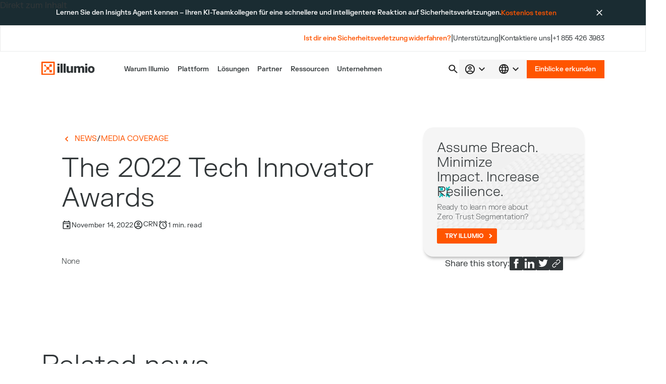

--- FILE ---
content_type: text/html; charset=utf-8
request_url: https://www.illumio.com/de/news/2022-tech-innovator-awards
body_size: 40005
content:
<!DOCTYPE html><!-- Last Published: Wed Jan 28 2026 00:04:15 GMT+0000 (Coordinated Universal Time) --><html data-wf-domain="www.illumio.com" data-wf-page="643979f988a557419de5a1eb" data-wf-site="63cdb40b25368837c04197b3" data-wf-intellimize-customer-id="117167352" lang="de-DE" data-wf-collection="643979f988a5578213e5a167" data-wf-item-slug="2022-tech-innovator-awards"><head><meta charset="UTF-8" /><title>The 2022 Tech Innovator Awards - Illumio News | Illumio</title><meta content="" name="description" /><meta content="The 2022 Tech Innovator Awards - Illumio News | Illumio" property="og:title" /><meta content="" property="og:description" /><meta content="" property="og:image" /><meta content="The 2022 Tech Innovator Awards - Illumio News | Illumio" property="twitter:title" /><meta content="" property="twitter:description" /><meta content="" property="twitter:image" /><meta property="og:type" content="website" /><meta content="summary_large_image" name="twitter:card" /><meta content="width=device-width, initial-scale=1" name="viewport" /><meta content="MRqmg2K5Pv3Lor6RFQon2bx9sBxKk4ykDxr8qNOEtoo" name="google-site-verification" /><link href="https://cdn.prod.website-files.com/63cdb40b25368837c04197b3/css/illumio.shared.83309897b.min.css" rel="stylesheet" type="text/css" integrity="sha384-gzCYl7X12MrBv6dvAvqotd8fQS7W/eFIvBPCwl0tLSYUh4VZDuARNnbCmEu92bp2" crossorigin="anonymous" /><link href="https://cdn.prod.website-files.com/63cdb40b25368837c04197b3/css/illumio.643979f988a557419de5a1eb-67c9ae7c7.min.css" rel="stylesheet" type="text/css" integrity="sha384-rpLQx9xwp2HNTF77OdkqdrfjZdEAqo1nE9sKbK73298twnsSwOBtwfW3ovDaph01" crossorigin="anonymous" /><script type="text/javascript">!function(o,c){var n=c.documentElement,t=" w-mod-";n.className+=t+"js",("ontouchstart"in o||o.DocumentTouch&&c instanceof DocumentTouch)&&(n.className+=t+"touch")}(window,document);</script><link href="https://cdn.prod.website-files.com/63cdb40b25368837c04197b3/67070e6c3133465cd7d1b545_Illumio_Glyph_Orange_RGB-32x32.jpg" rel="shortcut icon" type="image/x-icon" /><link href="https://cdn.prod.website-files.com/63cdb40b25368837c04197b3/67070e71483f78757e5486cb_Illumio_Glyph_Orange_RGB-256x256.jpg" rel="apple-touch-icon" /><link href="https://www.illumio.com/de/news/2022-tech-innovator-awards" rel="canonical" /><style>.anti-flicker, .anti-flicker * {visibility: hidden !important; opacity: 0 !important;}</style><style>[data-wf-hidden-variation], [data-wf-hidden-variation] * {
        display: none !important;
      }</style><script type="text/javascript">if (localStorage.getItem('intellimize_data_tracking_type') !== 'disabled') { localStorage.setItem('intellimize_opt_out_117167352', 'true'); } if (localStorage.getItem('intellimize_data_tracking_type') !== 'disabled') { localStorage.setItem('intellimize_data_tracking_type', 'disabled'); }</script><script type="text/javascript">(function(e){var s={r:[]};e.wf={r:s.r,ready:t=>{s.r.push(t)}}})(window)</script><script type="text/javascript">(function(e,t,p){var n=document.documentElement,s={p:[],r:[]},u={p:s.p,r:s.r,push:function(e){s.p.push(e)},ready:function(e){s.r.push(e)}};e.intellimize=u,n.className+=" "+p,setTimeout(function(){n.className=n.className.replace(RegExp(" ?"+p),"")},t)})(window, 4000, 'anti-flicker')</script><link href="https://cdn.intellimize.co/snippet/117167352.js" rel="preload" as="script" /><script type="text/javascript">var wfClientScript=document.createElement("script");wfClientScript.src="https://cdn.intellimize.co/snippet/117167352.js",wfClientScript.async=!0,wfClientScript.onerror=function(){document.documentElement.className=document.documentElement.className.replace(RegExp(" ?anti-flicker"),"")},document.head.appendChild(wfClientScript);</script><link href="https://api.intellimize.co" rel="preconnect" crossorigin="true" /><link href="https://log.intellimize.co" rel="preconnect" crossorigin="true" /><link href="https://117167352.intellimizeio.com" rel="preconnect" /><!-- SECURE PRIVACY V2 SCRIPT IN WF HEADER --> 

<style>
	/*Modify German text sizes*/
	html[lang="de"] .heading-style-h0 {
		font-size: 5rem !important;
	}
	/*Hide custom style element on published pages*/
	.custom-styles {
		display: none;
	}

	/*Hide ad containers on published pages*/
	.ad_wrapper {
		display: none;
	}
  
  .wistia-cover, .wist-play-button {
  	pointer-events: none;
  }
  
  .wistia_embed {
	width: 100%!important;
  height: 100%!important;
}

  [data-marketo-element=field-checkbox] input {
  	display: none;
  }
</style>


<!-- SMARTLING CSS TO DEAL WITH TRANSLATIONS --> 
<style>
 /* NAV - DE */ 
@media screen and (min-width: 1280px) {
.smartling-de .nav_menu-link.hide-default,
.smartling-fr .nav_menu-link.hide-default {
    font-size: 0.95rem;
    }
  
.smartling-pt .nav_menu-link.hide-default,
.smartling-ja .nav_menu-link.hide-default {
    font-size: 0.825rem;
    }
}
   
  
.smartling-de {
 hyphens:auto; 
 }  

 /* NAV - JA and KO */   
.smartling-ko, 
.smartling-ja {
  line-break:auto; 
 }   
  
  
</style>
<!-- SMARTLING CSS TO DEAL WITH TRANSLATIONS / END -->   
  
  
<!-- Zoominfo Script --> 
<!-- Load ZoomInfo tag: required for FormComplete to work -->
<script>
  window["p_f('{yYs}')"] = '8aae7f992d1679928673';
</script>
<script async="" defer="" src="https://ws.zoominfo.com/pixel/js/zi-tag.js"></script>
<script src="https://ws.zoominfo.com/pixel/js/zi-tag.js" async="" defer=""></script>

<!-- TEMP: Override obfuscated ID assignment with plain version -->
<script>
  window["p_f('y{s')"] = '8aae7f992d1679928673';
</script>

<!-- 
    This script disables hover behavior on dropdown menus when the viewport width is below a certain threshold, 
     ensuring better usability for smaller screens.
-->
<script>
	window.addEventListener("DOMContentLoaded", function () {
		// Modify the following variables to match your desired behavior
		const CUSTOM_WIDTH = 1279;
		const mediaQuery = `(max-width: ${CUSTOM_WIDTH}px)`;
		const mediaQueryList = window.matchMedia(mediaQuery);

		if (mediaQueryList.matches) {
			// Modify the following selector to match your dropdown list
			const dropdownList = document.querySelector(
				'[data-element="dropdown-list"]'
			);
			if (!dropdownList) return;

			const toggleDropdowns = dropdownList.querySelectorAll(`.w-dropdown`);
			if (!toggleDropdowns) return;

			// Disable hover on all dropdowns in the list
			toggleDropdowns.forEach((item) => item.setAttribute("data-hover", "false"));
		}
	});
</script>

<!-- Google Tag Manager newhead -->
<script>
	(function (w, d, s, l, i) {
		w[l] = w[l] || [];
		w[l].push({
			"gtm.start": new Date().getTime(),
			event: "gtm.js",
		});
		var f = d.getElementsByTagName(s)[0],
			j = d.createElement(s),
			dl = l != "dataLayer" ? "&l=" + l : "";
		j.async = true;
		j.src = "https://www.googletagmanager.com/gtm.js?id=" + i + dl;
		f.parentNode.insertBefore(j, f);
	})(window, document, "script", "dataLayer", "GTM-WSQCNRF");
</script>

<!-- OSF CODE -->
<script type="text/javascript" src="//cdn.evgnet.com/beacon/illumioinc/engage/scripts/evergage.min.js"></script>
<!-- OSF CODE / END -->

<!-- UTM Params script
<script async src="https://cdn.jsdelivr.net/npm/@illumio/landing@latest/dist/utm-params/index.js"></script>
UTM Params script End -->

<!-- Load js-cookie -->
<script src="https://cdn.jsdelivr.net/npm/js-cookie@3.0.5/dist/js.cookie.min.js"></script>

<script>
// ------------------------------
// UTM PARAMS CONFIG
// ------------------------------
const utmParams = [
  { param: 'utm_campaign', field: 'UTM_Campaign__c', cookie: 'utm_campaign' },
  { param: 'utm_medium', field: 'UTM_Medium__c', cookie: 'utm_medium' },
  { param: 'utm_source', field: 'UTM_Source__c', cookie: 'utm_source' },
  { param: 'utm_term', field: 'UTM_Term__c', cookie: 'utm_term' },
  { param: 'utm_content', field: 'UTM_Content__c', cookie: 'utm_content' },
  { param: 'utm_adgroup', field: 'UTM_Ad_Group__c', cookie: 'utm_ad_group' },
  { param: 'gclid', field: 'GCLID__c', cookie: 'gclid' },
  { param: 'ad_personalization', field: 'ad_personalization__c', cookie: 'ad_personalization' },
  { param: 'ad_user_data', field: 'ad_user_data__c', cookie: 'ad_user_data' },
  { param: 'msclkid', field: 'msclkid__c', cookie: 'msclkid' },
];

// ------------------------------
// Store UTM parameters from URL
// ------------------------------
const storeUtmParametersFromUrl = () => {
  const urlParams = new URLSearchParams(window.location.search);

  utmParams.forEach(({ param, cookie }) => {
    const value = urlParams.get(param);
    if (value && value.trim()) {
      Cookies.set(cookie, value, {
        path: '/',
        domain: '.illumio.com',
        secure: true,
        sameSite: 'None'
      });
    }
  });
};

// ------------------------------
// Get UTM fields from Marketo forms
// ------------------------------
const getUtmFieldsFromForm = (form) => {
  const utmFields = [];
  const formElem = form.getFormElem();
  if (!formElem) return utmFields;

  const inputs = formElem.find('input, select, textarea');
  inputs.each((_i, input) => {
    const field = input;
    const fieldName = field.name || field.id;
    if (fieldName && /^UTM_.*__c$/.test(fieldName)) {
      utmFields.push(fieldName);
    }
  });

  return utmFields;
};

// ------------------------------
// Build UTM object
// ------------------------------
const createUtmObject = (fieldName) => {
  const cookieRef = fieldName.replace(/^UTM_/, 'utm_').replace(/__c$/, '').toLowerCase();
  return {
    fieldName,
    cookieRef,
    cookieValue: Cookies.get(cookieRef),
  };
};

// ------------------------------
// Apply UTM values to Marketo form
// ------------------------------
const setUtmFieldsOnForm = (form) => {
  const utmFields = getUtmFieldsFromForm(form);

  utmFields.forEach((fieldName) => {
    const utm = createUtmObject(fieldName);
    if (!utm.cookieValue) return;

    form.setValues({ [fieldName]: utm.cookieValue });
    console.log(`✅ Set ${fieldName} = ${utm.cookieValue} on form ${form.getId()}`);

    const formElem = form.getFormElem();
    if (formElem) {
      const input = formElem.find(
        `input[name="${fieldName}"], select[name="${fieldName}"], textarea[name="${fieldName}"]`
      );

      input.on('input change', () => {
        if (input.val() !== utm.cookieValue) {
          setTimeout(() => {
            form.setValues({ [fieldName]: utm.cookieValue });
          }, 50);
        }
      });
    }
  });
};

// ------------------------------
// Initialize UTM handling
// ------------------------------
const initializeUtmParameters = () => {
  storeUtmParametersFromUrl();

  const pollForms = setInterval(() => {
    if (window.MktoForms2) {
      window.MktoForms2.allForms().forEach((form) => {
        if (!form._utmApplied) {
          setUtmFieldsOnForm(form);
          form._utmApplied = true;
        }
      });
    }
  }, 200);

  setTimeout(() => clearInterval(pollForms), 10000);

  if (window.MktoForms2) {
    window.MktoForms2.onFormRender((form) => {
      if (!form._utmApplied) {
        setUtmFieldsOnForm(form);
        form._utmApplied = true;
      }
    });
  }
};

// ------------------------------
// Start when DOM is ready
// ------------------------------
document.addEventListener('DOMContentLoaded', initializeUtmParameters);
</script>


<!-- FullCircle Code -->
<script type="text/javascript" src="https://d2i34c80a0ftze.cloudfront.net/fullcircle.js?cid=c3926fe2-023a-4c0a-b435-74879d0c2fb8&amp;domain=illumio.com"></script>
<!-- end of FS code -->

<script src="https://cdn.jsdelivr.net/npm/@illumio/landing@latest/dist/global/index.js" defer=""></script>

<!-- GoSquared Code -->
<script>
  !function(g,s,q,r,d){r=g[r]=g[r]||function(){(r.q=r.q||[]).push(arguments)};
  d=s.createElement(q);d.src='//d1l6p2sc9645hc.cloudfront.net/gosquared.js';q=
  s.getElementsByTagName(q)[0];q.parentNode.insertBefore(d,q)}(window,document
  ,'script','_gs');

  _gs('GSN-841375-Q');
  _gs('set', 'anonymizeIP', true);
</script>

<!-- Mutiny Code -->
<script>
(function(){var a=window.mutiny=window.mutiny||{};if(!window.mutiny.client){a.client={_queue:{}};var b=["identify","trackConversion"];var c=[].concat(b,["defaultOptOut","optOut","optIn"]);var d=function factory(c){return function(){for(var d=arguments.length,e=new Array(d),f=0;f<d;f++){e[f]=arguments[f]}a.client._queue[c]=a.client._queue[c]||[];if(b.includes(c)){return new Promise(function(b,d){a.client._queue[c].push({args:e,resolve:b,reject:d})})}else{a.client._queue[c].push({args:e})}}};c.forEach(function(b){a.client[b]=d(b)})}})();
</script>
<script data-cfasync="false" src="https://client-registry.mutinycdn.com/personalize/client/5ca71ccd1ffb7211.js"></script>

<!-- Mutiny Code intrgatating with Consent Manager -->
<script>
window.mutiny.client.optIn();
</script>




<!-- Marketo munchkin code -->
<script type="text/javascript">
(function() {
  var didInit = false;
  function initMunchkin() {
    if(didInit === false) {
      didInit = true;
      Munchkin.init('093-SFK-561');
    }
  }
  var s = document.createElement('script');
  s.type = 'text/javascript';
  s.async = true;
  s.src = '//munchkin.marketo.net/munchkin.js';
  s.onreadystatechange = function() {
    if (this.readyState == 'complete' || this.readyState == 'loaded') {
      initMunchkin();
    }
  };
  s.onload = initMunchkin;
  document.getElementsByTagName('head')[0].appendChild(s);
})();
</script>

<!-- Requested by Dan Santos - Kathleen Dooley-->
<!--MNTN Tracking Pixel-->
<!-- INSTALL ON ALL PAGES OF SITE-->
<script type="text/javascript">
    (function(){"use strict";var e=null,b="4.0.0",
    n="37954",
    additional="term=value",
    t,r,i;try{t=top.document.referer!==""?encodeURIComponent(top.document.referrer.substring(0,2048)):""}catch(o){t=document.referrer!==null?document.referrer.toString().substring(0,2048):""}try{r=window&&window.top&&document.location&&window.top.location===document.location?document.location:window&&window.top&&window.top.location&&""!==window.top.location?window.top.location:document.location}catch(u){r=document.location}try{i=parent.location.href!==""?encodeURIComponent(parent.location.href.toString().substring(0,2048)):""}catch(a){try{i=r!==null?encodeURIComponent(r.toString().substring(0,2048)):""}catch(f){i=""}}var l,c=document.createElement("script"),h=null,p=document.getElementsByTagName("script"),d=Number(p.length)-1,v=document.getElementsByTagName("script")[d];if(typeof l==="undefined"){l=Math.floor(Math.random()*1e17)}h="dx.mountain.com/spx?"+"dxver="+b+"&shaid="+n+"&tdr="+t+"&plh="+i+"&cb="+l+additional;c.type="text/javascript";c.src=("https:"===document.location.protocol?"https://":"http://")+h;v.parentNode.insertBefore(c,v)})()
</script>

<!-- Qualified -->
<script>
(function(w,q){w['QualifiedObject']=q;w[q]=w[q]||function(){
(w[q].q=w[q].q||[]).push(arguments)};})(window,'qualified')

</script>
<script async="" src="https://js.qualified.com/qualified.js?token=3g3sUANPADXuE5XW"></script>
<!-- End Qualified -->
<!-- [Attributes by Finsweet] Read Time -->
<script defer="" src="https://cdn.jsdelivr.net/npm/@finsweet/attributes-readtime@1/readtime.js"></script>

<!-- [Attributes by Finsweet] Social Share -->
<script defer="" src="https://cdn.jsdelivr.net/npm/@finsweet/attributes-socialshare@1/socialshare.js"></script>

<script type="application/ld+json">
{"@context":"https://schema.org","@type":"NewsArticle","mainEntityOfPage":{"@type":"WebPage","@id":"https://www.illumio.com/de/news/2022-tech-innovator-awards"},"headline":"The 2022 Tech Innovator Awards","image":"","author":{"@type":"Organization","name":"Illumio"},"publisher":{"@type":"Organization","name":"Illumio","logo":{"@type":"ImageObject","url":"https://assets-global.website-files.com/63cdb40b25368837c04197b3/643479525f557e4bffc2e3ca_Combination_Mark.svg"}},"datePublished":"Nov 14, 2022"}
</script>

<script type="application/ld+json">
{"@context":"http://schema.org","@type":"BreadcrumbList","itemListElement":[{"@type":"ListItem","position":1,"name":"Home","item":"https://www.illumio.com/de/"},{"@type":"ListItem","position":2,"name":"News","item":"https://www.illumio.com/de/news"},{"@type":"ListItem","position":3,"name":"The 2022 Tech Innovator Awards","item":"https://www.illumio.com/de/news/2022-tech-innovator-awards"}]}
</script><script src="https://cdn.prod.website-files.com/63cdb40b25368837c04197b3%2F6544eda5f000985a163a8687%2F695f94540105f806f2393669%2Ffinsweetcomponentsconfig-1.0.21.js" type="module" async="" siteid="63cdb40b25368837c04197b3" finsweet="components"></script><script src="https://api.consentpro.com/v1/cdn/runtime/63cdb40b25368837c04197b3/7f26dd8f5b8c25be.js" type="text/javascript" finsweet="consentpro" async=""></script><meta property="og:locale" content="de_DE" />
<script data-cfasync="false" nonce="9498e4bf-a1ac-47d4-ab57-20d330c64136">try{(function(w,d){!function(j,k,l,m){if(j.zaraz)console.error("zaraz is loaded twice");else{j[l]=j[l]||{};j[l].executed=[];j.zaraz={deferred:[],listeners:[]};j.zaraz._v="5874";j.zaraz._n="9498e4bf-a1ac-47d4-ab57-20d330c64136";j.zaraz.q=[];j.zaraz._f=function(n){return async function(){var o=Array.prototype.slice.call(arguments);j.zaraz.q.push({m:n,a:o})}};for(const p of["track","set","debug"])j.zaraz[p]=j.zaraz._f(p);j.zaraz.init=()=>{var q=k.getElementsByTagName(m)[0],r=k.createElement(m),s=k.getElementsByTagName("title")[0];s&&(j[l].t=k.getElementsByTagName("title")[0].text);j[l].x=Math.random();j[l].w=j.screen.width;j[l].h=j.screen.height;j[l].j=j.innerHeight;j[l].e=j.innerWidth;j[l].l=j.location.href;j[l].r=k.referrer;j[l].k=j.screen.colorDepth;j[l].n=k.characterSet;j[l].o=(new Date).getTimezoneOffset();j[l].q=[];for(;j.zaraz.q.length;){const w=j.zaraz.q.shift();j[l].q.push(w)}r.defer=!0;for(const x of[localStorage,sessionStorage])Object.keys(x||{}).filter(z=>z.startsWith("_zaraz_")).forEach(y=>{try{j[l]["z_"+y.slice(7)]=JSON.parse(x.getItem(y))}catch{j[l]["z_"+y.slice(7)]=x.getItem(y)}});r.referrerPolicy="origin";r.src="/cdn-cgi/zaraz/s.js?z="+btoa(encodeURIComponent(JSON.stringify(j[l])));q.parentNode.insertBefore(r,q)};["complete","interactive"].includes(k.readyState)?zaraz.init():j.addEventListener("DOMContentLoaded",zaraz.init)}}(w,d,"zarazData","script");window.zaraz._p=async d$=>new Promise(ea=>{if(d$){d$.e&&d$.e.forEach(eb=>{try{const ec=d.querySelector("script[nonce]"),ed=ec?.nonce||ec?.getAttribute("nonce"),ee=d.createElement("script");ed&&(ee.nonce=ed);ee.innerHTML=eb;ee.onload=()=>{d.head.removeChild(ee)};d.head.appendChild(ee)}catch(ef){console.error(`Error executing script: ${eb}\n`,ef)}});Promise.allSettled((d$.f||[]).map(eg=>fetch(eg[0],eg[1])))}ea()});zaraz._p({"e":["(function(w,d){})(window,document)"]});})(window,document)}catch(e){throw fetch("/cdn-cgi/zaraz/t"),e;};</script></head><body class="smartling-de"><div class="page-wrapper"><div class="custom-styles w-embed"><style>
  /*Make text look crisper and more legible in all browsers*/
  body {
    -webkit-font-smoothing: antialiased;
    -moz-osx-font-smoothing: grayscale;
    font-smooth: antialiased;
    text-rendering: optimizeLegibility;
  }
  /*Fluid sizing */
  :root {
    /*Font size at 0px */
    --font-from-0: 0.04;
    /*Font size at the 478px */
    --font-to-0: 16;
    --vw-from-0: calc(1 / 100);
    --vw-to-0: calc(478 / 100);
    --coefficient-0: calc(
      (var(--font-to-0) - var(--font-from-0)) / (var(--vw-to-0) - var(--vw-from-0))
      );
    --base-0: calc(
      (var(--font-from-0) - var(--vw-from-0) * var(--coefficient-0)) / 16
      );
    /*Font size at 478px */
    --font-from-1: 16;
    /*Font size at 767px */
    --font-to-1: 16;
    --vw-from-1: calc(478 / 100);
    --vw-to-1: calc(767 / 100);
    --coefficient-1: calc(
      (var(--font-to-1) - var(--font-from-1)) / (var(--vw-to-1) - var(--vw-from-1))
      );
    --base-1: calc(
      (var(--font-from-1) - var(--vw-from-1) * var(--coefficient-1)) / 16
      );
    /*Font size at 767px */
    --font-from-2: 12;
    /*Font size at 991px */
    --font-to-2: 12;
    --vw-from-2: calc(767 / 100);
    --vw-to-2: calc(991 / 100);
    --coefficient-2: calc(
      (var(--font-to-2) - var(--font-from-2)) / (var(--vw-to-2) - var(--vw-from-2))
      );
    --base-2: calc(
      (var(--font-from-2) - var(--vw-from-2) * var(--coefficient-2)) / 16
      );
    /*Font size at 991px */
    --font-from-3: 12;
    /*Font size at 1440px */
    --font-to-3: 14;
    --vw-from-3: calc(991 / 100);
    --vw-to-3: calc(1440 / 100);
    --coefficient-3: calc(
      (var(--font-to-3) - var(--font-from-3)) / (var(--vw-to-3) - var(--vw-from-3))
      );
    --base-3: calc(
      (var(--font-from-3) - var(--vw-from-3) * var(--coefficient-3)) / 16
      );
    /*Font size at 1440px */
    --font-from-4: 14;
    /*Font size at 1920px */
    --font-to-4: 16;
    --vw-from-4: calc(1440 / 100);
    --vw-to-4: calc(1920 / 100);
    --coefficient-4: calc(
      (var(--font-to-4) - var(--font-from-4)) / (var(--vw-to-4) - var(--vw-from-4))
      );
    --base-4: calc(
      (var(--font-from-4) - var(--vw-from-4) * var(--coefficient-4)) / 16
      );
    /*Font size at 1920px */
    --font-from-5: 16;
    /*Font size at 2400px */
    --font-to-5: 18;
    --vw-from-5: calc(1920 / 100);
    --vw-to-5: calc(2400 / 100);
    --coefficient-5: calc(
      (var(--font-to-5) - var(--font-from-5)) / (var(--vw-to-5) - var(--vw-from-5))
      );
    --base-5: calc(
      (var(--font-from-5) - var(--vw-from-5) * var(--coefficient-5)) / 16
      );
  }
  html {
    font-size: calc(var(--base-5) * 1rem + var(--coefficient-5) * 1vw);
  }
  @media screen and (max-width: 1920px) {
    html {
      font-size: calc(var(--base-4) * 1rem + var(--coefficient-4) * 1vw);
    }
  }
  @media screen and (max-width: 1440px) {
    html {
      font-size: calc(var(--base-3) * 1rem + var(--coefficient-3) * 1vw);
    }
  }
  @media screen and (max-width: 991px) {
    html {
      font-size: calc(var(--base-2) * 1rem + var(--coefficient-2) * 1vw);
    }
  }
  @media screen and (max-width: 767px) {
    html {
      font-size: calc(var(--base-1) * 1rem + var(--coefficient-1) * 1vw);
    }
  }
  @media screen and (max-width: 478px) {
    html {
      font-size: calc(var(--base-0) * 1rem + var(--coefficient-0) * 1vw);
    }
  }
  /*These classes are never overwritten*/
  .position-static {
    position: static !important;
  }
  .position-relative {
    position: relative !important;
  }
  .position-absolute {
    position: absolute !important;
  }
  .position-fixed {
    position: fixed !important;
  }
  .position-sticky {
    position: sticky !important;
  }
  .hide {
    display: none !important;
  }
  @media screen and (max-width: 991px) {
    .hide-tablet {
      display: none !important;
    }
  }
  @media screen and (max-width: 767px) {
    .hide-mobile-landscape {
      display: none !important;
    }
  }
  @media screen and (max-width: 479px) {
    .hide-mobile {
      display: none !important;
    }
  }
  .margin-0 {
    margin: 0rem !important;
  }
  .padding-0 {
    padding: 0rem !important;
  }
  .margin-top {
    margin-right: 0rem !important;
    margin-bottom: 0rem !important;
    margin-left: 0rem !important;
  }
  .padding-top {
    padding-right: 0rem !important;
    padding-bottom: 0rem !important;
    padding-left: 0rem !important;
  }
  .margin-right {
    margin-top: 0rem !important;
    margin-bottom: 0rem !important;
    margin-left: 0rem !important;
  }
  .padding-right {
    padding-top: 0rem !important;
    padding-bottom: 0rem !important;
    padding-left: 0rem !important;
  }
  .margin-bottom {
    margin-top: 0rem !important;
    margin-right: 0rem !important;
    margin-left: 0rem !important;
  }
  .padding-bottom {
    padding-top: 0rem !important;
    padding-right: 0rem !important;
    padding-left: 0rem !important;
  }
  .margin-left {
    margin-top: 0rem !important;
    margin-right: 0rem !important;
    margin-bottom: 0rem !important;
  }
  .padding-left {
    padding-top: 0rem !important;
    padding-right: 0rem !important;
    padding-bottom: 0rem !important;
  }
  .margin-horizontal {
    margin-top: 0rem !important;
    margin-bottom: 0rem !important;
  }
  .padding-horizontal {
    padding-top: 0rem !important;
    padding-bottom: 0rem !important;
  }
  .margin-vertical {
    margin-right: 0rem !important;
    margin-left: 0rem !important;
  }
  .padding-vertical {
    padding-right: 0rem !important;
    padding-left: 0rem !important;
  }
  .container-medium,
  .container-small,
  .container-large {
    margin-right: auto !important;
    margin-left: auto !important;
  }
  /*Focus state style for keyboard navigation for the focusable elements*/
  *[tabindex]:focus-visible,
  input[type="file"]:focus-visible {
    outline: 0.125rem solid #fa6624;
    outline-offset: 0.125rem;
  }
  /* Prevent all click and hover interaction with an element */
  .pointer-events-off {
    pointer-events: none;
  }
  /* Enables all click and hover interaction with an element */
  .pointer-events-on {
    pointer-events: auto;
  }
  /* This class breaks words by letters if they overflow their parent container */
  .text-break-all {
    word-break: break-all;
  }
  /* Inline flex is absent from native Webflow Designer panel, this adds the class for it */
  .display-inline-flex {
    display: inline-flex;
  }
  /* Create a class that maintains a 1:1 ratio. If placing children inside they need to be absolutely positioned*/
  .ratio-square::after {
    content: "";
    display: block;
    padding-bottom: 100%;
  }
  /* Remove top margin on first element in any rich text element */
  .w-richtext > :not(div):first-child,
  .w-richtext > div:first-child > :first-child {
    margin-top: 0;
  }
  /*Remove bottom margin from last elements in any rich text element*/
  .w-richtext > :last-child {
    margin-bottom: 0;
  }
  /*Remove bottom margin from the listed items when last in a group*/
  .form_check-radio:last-child,
  p:last-child,
  ul:last-child,
  ol:last-child,
  li:last-child,
  h1:last-child,
  h2:last-child,
  h3:last-child,
  h4:last-child,
  h5:last-child,
  h6:last-child,
  blockquote:last-child {
    margin-bottom: 0;
  }
  /*Remove top margin from the headings when first in a group*/
  h1:first-child,
  h2:first-child,
  h3:first-child,
  h4:first-child,
  h5:first-child,
  h6:first-child,
  blockquote:first-child {
    margin-top: 0;
  }
  /*Make the following elements inherit typography styles from the parent and not have hardcoded values. Important: You will not be able to style for example "All Links" in Designer with this CSS applied. Uncomment this CSS to use it in the project. Leave this message for future hand-off.*/
  a,
  .w-select,
  .w-tab-link,
  .w-nav-link,
  .w-dropdown-btn,
  .w-dropdown-link {
    color: inherit;
    text-decoration: inherit;
    font-size: inherit;
  }
  /* Reset default form style for custom select dropdown icon*/
  .form_text-input.is-select {
    -moz-appearance: none;
    -webkit-appearance: none;
    appearance: none;
    background-position: right 0.5rem center !important;
  }
  /* Special functionality to show additional styles inside rich text elements when used on spans with an attribute of code="on". Note that inside the rich text we can create spans only by adding bold or italic to a selection */
  .w-richtext [text-style="code"] {
    padding-right: 0.25em;
    padding-left: 0.25em;
    border-radius: 0.125rem;
    background-color: rgba( 250, 102, 36, 0.1);
    font-family: Inconsolata;
  }
  .w-richtext [text-style="class"] {
    display: inline-block;
    position: relative;
    top: -0.125em;
    padding: 0.125em 0.5em 0em 0.5em;
    border-radius: 0.125rem;
    background-color: #0073e6;
    color: #fff;
    font-size: 0.75em;
    font-weight: inherit;
  }
  .w-richtext [text-style="tag"] {
    display: inline-block;
    position: relative;
    top: -0.125em;
    padding: 0.125em 0.5em 0 0.5em;
    border-radius: 0.125rem;
    background-color: #be4aa5;
    color: #fff;
    font-size: 0.75em;
    font-weight: inherit;
  }
  /* Custom slider dots*/
  .slider_nav .w-slider-dot {
    position: relative;
    display: inline-block;
    width: 10rem;
    height: 2rem;
    border-top: solid 0.9375rem white;
    border-bottom: solid 0.9375rem white;
    background-color: #D6D7D7;
    cursor: pointer;
    transition: background-color 0ms,color 0ms;
  }
  .slider_nav	.w-slider-dot.w-active {
    background-color: #FA6624;
  }
  @media screen and (min-width: 1280px) {
    .nav_menu {
      pointer-events: none;
    }
    .is-nav-menu-secondary-group-main {
      pointer-events: auto;
    }
  }
  .rich-text-main blockquote, .rich-text-blog blockquote, .rich-text-2col blockquote {
    background-position: 4rem 4rem;
  }
  @media screen and (max-width: 767px) {
    .rich-text-main blockquote, .rich-text-blog blockquote, .rich-text-2col blockquote {
      background-position: 3rem 3rem;
    }
  }
  .rich-text-customer-story blockquote {
    background-position: 4rem 4rem, calc(100% - 4rem) calc(100% - 4rem);
  }
  .rich-text-customer-story blockquote strong {
    display: block;
    margin-top: 2rem;
  }
  .rich-text-customer-story blockquote em {
    font-style: unset;
    display: block;
    font-size: 1.25rem;
  }

  .story-body_rich-text blockquote strong {
    display: block;
    margin-top: 2rem;
		font-style: normal;
  }
  .story-body_rich-text blockquote em {
    font-style: unset;
    margin-top: 0.25rem;
    display: block;
    font-size: 0.875rem;
    font-style: normal;
  }

  .post_side-collection-item:last-child .display-inline {
    display: none;
  }
  .overflow-visible {
    overflow: visible !important;
  }
  option {
    color: #313638;
  }
  
  /* Apply "..." after 2 lines of text */
  .text-style-2lines {
    display: -webkit-box;
    overflow: hidden;
    -webkit-line-clamp: 2;
    -webkit-box-orient: vertical;
  }

  /* Apply "..." after 3 lines of text */
  .text-style-3lines {
    display: -webkit-box;
    overflow: hidden;
    -webkit-line-clamp: 3;
    -webkit-box-orient: vertical;
  }

  /* Apply "..." after 4 lines of text */
  .text-style-4lines {
    display: -webkit-box;
    overflow: hidden;
    -webkit-line-clamp: 4;
    -webkit-box-orient: vertical;
  }
</style>
<style>
  .is-new-underline {
    position: relative;
    display: inline-block;
  }

  .is-new-underline::after {
    content: "";
    position: absolute;
    bottom: 0;
    left: 0;
    width: 0;
    height: 0.125rem; 
    background-color: white;
    transition: width 0.3s ease;
  }

  .is-new-underline:hover::after {
    width: 100%;
  }

  @media only screen and (max-width: 991px) {
    .first-on-tablet {
      order: -1;
    }
    .last-on-tablet {
      order: 999;
    }
  }
  .n-rich-text-global ul li {
    list-style-type: none;
    list-style: none;
    background-image: url(https://cdn.prod.website-files.com/63cdb40b25368837c04197b3/6881f84103eb88138f1035f3_Vector.svg);
    background-position: 0% 4px;
    background-size: 0.46875rem 0.9375rem;
    background-repeat: no-repeat;
    padding-left: 1.75rem;
  }
  
  .n-rich-text-global.text-color-white ul li {
    background-image: url(https://cdn.prod.website-files.com/63cdb40b25368837c04197b3/68ffa5edf24ef922bca51b97_bullet.svg);
  }
  
  .n-rich-text-global.text-spacing-neg-1 p {
  	letter-spacing: -0.01em;
  }
  
  .is-wistia-video-wrapper:hover .wist-play-button {
  	color: var(--illumio-orange);
  }
  
  /*Styles to override browser auto-fill styling*/
  input:-webkit-autofill,
  input:-webkit-autofill:hover,
  input:-webkit-autofill:focus,
  textarea:-webkit-autofill,
  select:-webkit-autofill {
    -webkit-box-shadow: 0 0 0 1000px white inset;
    box-shadow: 0 0 0 1000px white inset;
    -webkit-text-fill-color: #000;
    transition: background-color 9999s ease-in-out 0s;
  }
  
  .n-text-size-regular p {
  	font-size: 1rem;
  }

	.featured_content:hover .featured_border-fill {
  	width: 100%;
  }
</style></div><a id="skip-link" href="#" fs-anchor="remove" data-wf-native-id-path="3225dc32-eb1a-5025-05e8-43233531e7a9:5f605fa1-3dd1-5dcf-25f2-7eb49c954502" data-wf-ao-click-engagement-tracking="true" data-wf-element-id="5f605fa1-3dd1-5dcf-25f2-7eb49c954502" data-wf-component-context="%5B%7B%22componentId%22%3A%225f605fa1-3dd1-5dcf-25f2-7eb49c954502%22%2C%22instanceId%22%3A%223225dc32-eb1a-5025-05e8-43233531e7a9%22%7D%5D" class="skip-link">Direkt zum Inhalt</a><header class="nav_component"><div class="banner_component"><div class="padding-global"><div class="container-large is-new"><div class="banner_content"><div class="n-text-size-regular text-weight-medium">Lernen Sie den Insights Agent kennen – Ihren KI-Teamkollegen für eine schnellere und intelligentere Reaktion auf Sicherheitsverletzungen.</div><div class="banner_cta"><a data-wf-native-id-path="626952b4-f13c-d034-bd3a-4ef3688d886e:4015925f-49cc-1efd-cb60-0c9ca116385b" data-wf-ao-click-engagement-tracking="true" data-wf-element-id="4015925f-49cc-1efd-cb60-0c9ca116385b" data-wf-component-context="%5B%7B%22componentId%22%3A%224015925f-49cc-1efd-cb60-0c9ca1163853%22%2C%22instanceId%22%3A%22626952b4-f13c-d034-bd3a-4ef3688d886e%22%7D%5D" href="https://www.illumio.com/de/insights-free-trial" class="n-text-size-regular text-weight-medium text-color-primary">Kostenlos testen</a></div><div data-w-id="4015925f-49cc-1efd-cb60-0c9ca116385d" class="banner_close-icon"><div role="img" aria-hidden="true" focusable="false" class="icon-responsive w-embed"><svg width="100%" height="100%" viewbox="0 0 28 28" fill="CurrentColor" xmlns="http://www.w3.org/2000/svg">
<path d="M22.1666 7.47837L20.5216 5.83337L13.9999 12.355L7.47825 5.83337L5.83325 7.47837L12.3549 14L5.83325 20.5217L7.47825 22.1667L13.9999 15.645L20.5216 22.1667L22.1666 20.5217L15.6449 14L22.1666 7.47837Z"></path>
</svg></div></div></div></div></div></div><div class="nav_top-row"><div class="padding-global"><div class="container-large is-new"><div class="nav_top-content"><a data-wf-native-id-path="626952b4-f13c-d034-bd3a-4ef3688d886e:4015925f-49cc-1efd-cb60-0c9ca1163863" data-wf-ao-click-engagement-tracking="true" data-wf-element-id="4015925f-49cc-1efd-cb60-0c9ca1163863" data-wf-component-context="%5B%7B%22componentId%22%3A%224015925f-49cc-1efd-cb60-0c9ca1163853%22%2C%22instanceId%22%3A%22626952b4-f13c-d034-bd3a-4ef3688d886e%22%7D%5D" href="https://www.illumio.com/de/experienced-a-breach" class="nav_top-link is-highlighted">Ist dir eine Sicherheitsverletzung widerfahren?</a><div>|</div><a data-wf-native-id-path="626952b4-f13c-d034-bd3a-4ef3688d886e:4015925f-49cc-1efd-cb60-0c9ca1163867" data-wf-ao-click-engagement-tracking="true" data-wf-element-id="4015925f-49cc-1efd-cb60-0c9ca1163867" data-wf-component-context="%5B%7B%22componentId%22%3A%224015925f-49cc-1efd-cb60-0c9ca1163853%22%2C%22instanceId%22%3A%22626952b4-f13c-d034-bd3a-4ef3688d886e%22%7D%5D" href="https://www.illumio.com/de/support/support" class="nav_top-link">Unterstützung</a><div>|</div><a data-wf-native-id-path="626952b4-f13c-d034-bd3a-4ef3688d886e:4015925f-49cc-1efd-cb60-0c9ca116386b" data-wf-ao-click-engagement-tracking="true" data-wf-element-id="4015925f-49cc-1efd-cb60-0c9ca116386b" data-wf-component-context="%5B%7B%22componentId%22%3A%224015925f-49cc-1efd-cb60-0c9ca1163853%22%2C%22instanceId%22%3A%22626952b4-f13c-d034-bd3a-4ef3688d886e%22%7D%5D" href="https://www.illumio.com/de/support/contact" class="nav_top-link">Kontaktiere uns</a><div>|</div><a data-wf-native-id-path="626952b4-f13c-d034-bd3a-4ef3688d886e:4015925f-49cc-1efd-cb60-0c9ca116386f" data-wf-ao-click-engagement-tracking="true" data-wf-element-id="4015925f-49cc-1efd-cb60-0c9ca116386f" data-wf-component-context="%5B%7B%22componentId%22%3A%224015925f-49cc-1efd-cb60-0c9ca1163853%22%2C%22instanceId%22%3A%22626952b4-f13c-d034-bd3a-4ef3688d886e%22%7D%5D" href="tel:+18554263983" class="nav_top-link">+1 855 426 3983</a></div></div></div></div><div class="nav_main-row"><div class="shadow is-main-nav-overlay"></div><div class="padding-global padding-nav"><div class="container-large is-new"><nav class="nav_element"><a no-translate="" aria-label="Go to the homepage" data-wf-native-id-path="626952b4-f13c-d034-bd3a-4ef3688d886e:4015925f-49cc-1efd-cb60-0c9ca1163876" data-wf-ao-click-engagement-tracking="true" data-wf-element-id="4015925f-49cc-1efd-cb60-0c9ca1163876" data-wf-component-context="%5B%7B%22componentId%22%3A%224015925f-49cc-1efd-cb60-0c9ca1163853%22%2C%22instanceId%22%3A%22626952b4-f13c-d034-bd3a-4ef3688d886e%22%7D%5D" href="https://www.illumio.com/de" class="nav_logo-link w-inline-block"><img loading="lazy" alt="" src="https://cdn.prod.website-files.com/63cdb40b25368837c04197b3/68818f677e1d0c54fe8b0f6a_Illumio%20Logo.svg" class="nav_logo-img" /></a><div class="nav_right"><div class="nav_right-wrap hide-mobile"><form action="/de/search" class="nav_search w-form"><div data-delay="0" data-hover="false" class="nav_search-dd w-dropdown"><div aria-label="Toggle search panel" data-wf-native-id-path="626952b4-f13c-d034-bd3a-4ef3688d886e:4015925f-49cc-1efd-cb60-0c9ca116387c" data-wf-ao-click-engagement-tracking="true" data-wf-element-id="4015925f-49cc-1efd-cb60-0c9ca116387c" data-wf-component-context="%5B%7B%22componentId%22%3A%224015925f-49cc-1efd-cb60-0c9ca1163853%22%2C%22instanceId%22%3A%22626952b4-f13c-d034-bd3a-4ef3688d886e%22%7D%5D" class="nav_search-tgl w-dropdown-toggle"><div role="img" aria-hidden="true" focusable="false" class="icon-responsive is-open w-embed"><svg width="100%" height="100%" viewbox="0 0 32 32" fill="CurrentColor" xmlns="http://www.w3.org/2000/svg">
<path d="M21.0068 19.0066H19.9534L19.5801 18.6466C20.8868 17.1266 21.6734 15.1533 21.6734 13.0066C21.6734 8.21997 17.7934 4.33997 13.0068 4.33997C8.22009 4.33997 4.34009 8.21997 4.34009 13.0066C4.34009 17.7933 8.22009 21.6733 13.0068 21.6733C15.1534 21.6733 17.1268 20.8866 18.6468 19.58L19.0068 19.9533V21.0066L25.6734 27.66L27.6601 25.6733L21.0068 19.0066ZM13.0068 19.0066C9.68675 19.0066 7.00675 16.3266 7.00675 13.0066C7.00675 9.68663 9.68675 7.00663 13.0068 7.00663C16.3268 7.00663 19.0068 9.68663 19.0068 13.0066C19.0068 16.3266 16.3268 19.0066 13.0068 19.0066Z"></path>
</svg></div><div role="img" aria-hidden="true" focusable="false" class="icon-responsive is-close w-embed"><svg width="100%" height="100%" viewbox="0 0 28 28" fill="none" xmlns="http://www.w3.org/2000/svg">
<path d="M22.1654 7.47801L20.5204 5.83301L13.9987 12.3547L7.47703 5.83301L5.83203 7.47801L12.3537 13.9997L5.83203 20.5213L7.47703 22.1663L13.9987 15.6447L20.5204 22.1663L22.1654 20.5213L15.6437 13.9997L22.1654 7.47801Z" fill="currentColor"></path>
</svg></div></div><nav class="nav_search-dd-list w-dropdown-list"><input class="nav_search-field w-input" maxlength="256" name="query" placeholder="Suchen..." type="search" id="search" required="" /><input type="submit" class="nav_search-button w-button" value="" /><div class="button"></div></nav></div></form><div class="nav_dd-row"><div data-delay="0" data-hover="false" class="nav_mini-dd w-dropdown"><div data-wf-native-id-path="626952b4-f13c-d034-bd3a-4ef3688d886e:4015925f-49cc-1efd-cb60-0c9ca1163885" data-wf-ao-click-engagement-tracking="true" data-wf-element-id="4015925f-49cc-1efd-cb60-0c9ca1163885" data-wf-component-context="%5B%7B%22componentId%22%3A%224015925f-49cc-1efd-cb60-0c9ca1163853%22%2C%22instanceId%22%3A%22626952b4-f13c-d034-bd3a-4ef3688d886e%22%7D%5D" class="nav_mini-dd-tgl w-dropdown-toggle"><div class="nav_mini-dd-icon is-bigger"><div class="icon-responsive w-embed"><svg width="28" height="28" viewbox="0 0 28 28" fill="none" xmlns="http://www.w3.org/2000/svg">
<path d="M14.0007 2.33325C7.56065 2.33325 2.33398 7.55992 2.33398 13.9999C2.33398 20.4399 7.56065 25.6666 14.0007 25.6666C20.4407 25.6666 25.6673 20.4399 25.6673 13.9999C25.6673 7.55992 20.4407 2.33325 14.0007 2.33325ZM8.24898 21.3266C8.75065 20.2766 11.8073 19.2499 14.0007 19.2499C16.194 19.2499 19.2623 20.2766 19.7523 21.3266C18.1657 22.5866 16.1707 23.3333 14.0007 23.3333C11.8307 23.3333 9.83565 22.5866 8.24898 21.3266ZM21.4207 19.6349C19.7523 17.6049 15.704 16.9166 14.0007 16.9166C12.2973 16.9166 8.24898 17.6049 6.58065 19.6349C5.39065 18.0716 4.66732 16.1233 4.66732 13.9999C4.66732 8.85492 8.85565 4.66659 14.0007 4.66659C19.1457 4.66659 23.334 8.85492 23.334 13.9999C23.334 16.1233 22.6107 18.0716 21.4207 19.6349ZM14.0007 6.99992C11.7373 6.99992 9.91732 8.81992 9.91732 11.0833C9.91732 13.3466 11.7373 15.1666 14.0007 15.1666C16.264 15.1666 18.084 13.3466 18.084 11.0833C18.084 8.81992 16.264 6.99992 14.0007 6.99992ZM14.0007 12.8333C13.0323 12.8333 12.2507 12.0516 12.2507 11.0833C12.2507 10.1149 13.0323 9.33325 14.0007 9.33325C14.969 9.33325 15.7507 10.1149 15.7507 11.0833C15.7507 12.0516 14.969 12.8333 14.0007 12.8333Z" fill="currentColor"></path>
</svg></div></div><div class="nav_mini-dd-icon"><div role="img" aria-hidden="true" focusable="false" class="icon-responsive is-centered w-embed"><svg width="24" height="24" viewbox="0 0 24 24" fill="none" xmlns="http://www.w3.org/2000/svg">
<path d="M7.41 8.29492L12 12.8749L16.59 8.29492L18 9.70492L12 15.7049L6 9.70492L7.41 8.29492Z" fill="currentColor"></path>
</svg></div></div></div><nav class="nav_mini-dd-list w-dropdown-list"><div class="nav_dd-link-wrap"><a data-wf-native-id-path="626952b4-f13c-d034-bd3a-4ef3688d886e:4015925f-49cc-1efd-cb60-0c9ca116388c" data-wf-ao-click-engagement-tracking="true" data-wf-element-id="4015925f-49cc-1efd-cb60-0c9ca116388c" data-wf-component-context="%5B%7B%22componentId%22%3A%224015925f-49cc-1efd-cb60-0c9ca1163853%22%2C%22instanceId%22%3A%22626952b4-f13c-d034-bd3a-4ef3688d886e%22%7D%5D" href="https://community.illumio.com/s/" class="nav_dd-link w-dropdown-link">Gemeinschaft</a><a data-wf-native-id-path="626952b4-f13c-d034-bd3a-4ef3688d886e:4015925f-49cc-1efd-cb60-0c9ca116388e" data-wf-ao-click-engagement-tracking="true" data-wf-element-id="4015925f-49cc-1efd-cb60-0c9ca116388e" data-wf-component-context="%5B%7B%22componentId%22%3A%224015925f-49cc-1efd-cb60-0c9ca1163853%22%2C%22instanceId%22%3A%22626952b4-f13c-d034-bd3a-4ef3688d886e%22%7D%5D" href="https://partners.illumio.com/" target="_blank" class="nav_dd-link w-dropdown-link">Enlighten-Partnerportal</a><a data-wf-native-id-path="626952b4-f13c-d034-bd3a-4ef3688d886e:4015925f-49cc-1efd-cb60-0c9ca1163890" data-wf-ao-click-engagement-tracking="true" data-wf-element-id="4015925f-49cc-1efd-cb60-0c9ca1163890" data-wf-component-context="%5B%7B%22componentId%22%3A%224015925f-49cc-1efd-cb60-0c9ca1163853%22%2C%22instanceId%22%3A%22626952b4-f13c-d034-bd3a-4ef3688d886e%22%7D%5D" href="https://status.illumio.com/posts/dashboard" target="_blank" class="nav_dd-link w-dropdown-link">SaaS-Status</a><a data-wf-native-id-path="626952b4-f13c-d034-bd3a-4ef3688d886e:4015925f-49cc-1efd-cb60-0c9ca1163892" data-wf-ao-click-engagement-tracking="true" data-wf-element-id="4015925f-49cc-1efd-cb60-0c9ca1163892" data-wf-component-context="%5B%7B%22componentId%22%3A%224015925f-49cc-1efd-cb60-0c9ca1163853%22%2C%22instanceId%22%3A%22626952b4-f13c-d034-bd3a-4ef3688d886e%22%7D%5D" href="https://support.illumio.com/" target="_blank" class="nav_dd-link w-dropdown-link">Support-Portal</a><a data-wf-native-id-path="626952b4-f13c-d034-bd3a-4ef3688d886e:4015925f-49cc-1efd-cb60-0c9ca1163894" data-wf-ao-click-engagement-tracking="true" data-wf-element-id="4015925f-49cc-1efd-cb60-0c9ca1163894" data-wf-component-context="%5B%7B%22componentId%22%3A%224015925f-49cc-1efd-cb60-0c9ca1163853%22%2C%22instanceId%22%3A%22626952b4-f13c-d034-bd3a-4ef3688d886e%22%7D%5D" href="https://support.illumio.com/shared/training/index.html" target="_blank" class="nav_dd-link w-dropdown-link">Schulung</a></div></nav></div><div data-delay="0" data-hover="false" class="nav_mini-dd w-dropdown"><div data-wf-native-id-path="626952b4-f13c-d034-bd3a-4ef3688d886e:4015925f-49cc-1efd-cb60-0c9ca1163897" data-wf-ao-click-engagement-tracking="true" data-wf-element-id="4015925f-49cc-1efd-cb60-0c9ca1163897" data-wf-component-context="%5B%7B%22componentId%22%3A%224015925f-49cc-1efd-cb60-0c9ca1163853%22%2C%22instanceId%22%3A%22626952b4-f13c-d034-bd3a-4ef3688d886e%22%7D%5D" class="nav_mini-dd-tgl w-dropdown-toggle"><div class="nav_mini-dd-icon is-bigger"><div role="img" aria-hidden="true" focusable="false" class="icon-responsive w-embed"><svg width="100%" height="100%" viewbox="0 0 28 28" fill="none" xmlns="http://www.w3.org/2000/svg">
<path d="M13.987 2.3335C7.54703 2.3335 2.33203 7.56016 2.33203 14.0002C2.33203 20.4402 7.54703 25.6668 13.987 25.6668C20.4387 25.6668 25.6654 20.4402 25.6654 14.0002C25.6654 7.56016 20.4387 2.3335 13.987 2.3335ZM22.072 9.3335H18.6304C18.257 7.87516 17.7204 6.47516 17.0204 5.18016C19.167 5.91516 20.952 7.4085 22.072 9.3335ZM13.9987 4.7135C14.967 6.1135 15.7254 7.66516 16.227 9.3335H11.7704C12.272 7.66516 13.0304 6.1135 13.9987 4.7135ZM4.9687 16.3335C4.78203 15.5868 4.66536 14.8052 4.66536 14.0002C4.66536 13.1952 4.78203 12.4135 4.9687 11.6668H8.91203C8.8187 12.4368 8.7487 13.2068 8.7487 14.0002C8.7487 14.7935 8.8187 15.5635 8.91203 16.3335H4.9687ZM5.92536 18.6668H9.36703C9.74036 20.1252 10.277 21.5252 10.977 22.8202C8.83036 22.0852 7.04536 20.6035 5.92536 18.6668ZM9.36703 9.3335H5.92536C7.04536 7.39683 8.83036 5.91516 10.977 5.18016C10.277 6.47516 9.74036 7.87516 9.36703 9.3335ZM13.9987 23.2868C13.0304 21.8868 12.272 20.3352 11.7704 18.6668H16.227C15.7254 20.3352 14.967 21.8868 13.9987 23.2868ZM16.7287 16.3335H11.2687C11.1637 15.5635 11.082 14.7935 11.082 14.0002C11.082 13.2068 11.1637 12.4252 11.2687 11.6668H16.7287C16.8337 12.4252 16.9154 13.2068 16.9154 14.0002C16.9154 14.7935 16.8337 15.5635 16.7287 16.3335ZM17.0204 22.8202C17.7204 21.5252 18.257 20.1252 18.6304 18.6668H22.072C20.952 20.5918 19.167 22.0852 17.0204 22.8202ZM19.0854 16.3335C19.1787 15.5635 19.2487 14.7935 19.2487 14.0002C19.2487 13.2068 19.1787 12.4368 19.0854 11.6668H23.0287C23.2154 12.4135 23.332 13.1952 23.332 14.0002C23.332 14.8052 23.2154 15.5868 23.0287 16.3335H19.0854Z" fill="currentColor"></path>
</svg></div></div><div class="nav_mini-dd-icon"><div role="img" aria-hidden="true" focusable="false" class="icon-responsive is-centered w-embed"><svg width="24" height="24" viewbox="0 0 24 24" fill="none" xmlns="http://www.w3.org/2000/svg">
<path d="M7.41 8.29492L12 12.8749L16.59 8.29492L18 9.70492L12 15.7049L6 9.70492L7.41 8.29492Z" fill="currentColor"></path>
</svg></div></div></div><nav no-translate="" class="nav_mini-dd-list w-dropdown-list"><div class="nav_language-dropdown-list w-embed"><div class="nav_dd-link-wrap w-locales-list">
  <div class="w-locales-item"><a class="nav_dd-link" hreflang="en-US" no-translate="" style="display:block; padding:0.5rem 2.5rem;">Englisch</a></div>
  <div class="w-locales-item"><a class="nav_dd-link" hreflang="de" no-translate="" style="display:block; padding:0.5rem 2.5rem;">Deutsch</a></div>
  <div class="w-locales-item"><a class="nav_dd-link" hreflang="fr" no-translate="" style="display:block; padding:0.5rem 2.5rem;">Französisch</a></div>
  <div class="w-locales-item"><a class="nav_dd-link" hreflang="ja" no-translate="" style="display:block; padding:0.5rem 2.5rem;">Japanisch</a></div>
  <div class="w-locales-item"><a class="nav_dd-link" hreflang="ko" no-translate="" style="display:block; padding:0.5rem 2.5rem;">Koreanisch</a></div>
  <div class="w-locales-item"><a class="nav_dd-link" hreflang="pt-br" no-translate="" style="display:block; padding:0.5rem 2.5rem;">Portugiesisch (Brasilien)</a></div>
  <div class="w-locales-item"><a class="nav_dd-link" hreflang="es-mx" no-translate="" style="display:block; padding:0.5rem 2.5rem;">Spanisch (Mexiko)</a></div>
</div></div></nav></div></div><div class="hide-mobile"><a class="button_component w-inline-block is-nav" data-wf-component-context="%5B%7B%22componentId%22%3A%224015925f-49cc-1efd-cb60-0c9ca1163853%22%2C%22instanceId%22%3A%22626952b4-f13c-d034-bd3a-4ef3688d886e%22%7D%2C%7B%22componentId%22%3A%222fdc14c2-c7fe-ce76-aaa6-557d2c5c2eb4%22%2C%22instanceId%22%3A%224015925f-49cc-1efd-cb60-0c9ca11638a0%22%7D%5D" data-wf-element-id="2fdc14c2-c7fe-ce76-aaa6-557d2c5c2eb4" href="https://www.illumio.com/de/insights-free-trial" data-wf--button-primary--variant="base" target="" id="navCTA" data-wf-native-id-path="626952b4-f13c-d034-bd3a-4ef3688d886e:4015925f-49cc-1efd-cb60-0c9ca11638a0:2fdc14c2-c7fe-ce76-aaa6-557d2c5c2eb4" data-wf-ao-click-engagement-tracking="true"><div>Einblicke erkunden</div></a></div></div><div data-delay="0" data-hover="false" class="nav_menu-dd w-dropdown"><div aria-label="Toggle nav menu" data-wf-native-id-path="626952b4-f13c-d034-bd3a-4ef3688d886e:4015925f-49cc-1efd-cb60-0c9ca11638a3" data-wf-ao-click-engagement-tracking="true" data-wf-element-id="4015925f-49cc-1efd-cb60-0c9ca11638a3" data-wf-component-context="%5B%7B%22componentId%22%3A%224015925f-49cc-1efd-cb60-0c9ca1163853%22%2C%22instanceId%22%3A%22626952b4-f13c-d034-bd3a-4ef3688d886e%22%7D%5D" class="nav_menu-btn w-dropdown-toggle"><div role="img" aria-hidden="true" focusable="false" class="icon-responsive w-embed"><svg width="100%" height="100%" viewbox="0 0 32 32" fill="CurrentColor" xmlns="http://www.w3.org/2000/svg">
<path d="M4 24H28V21.3333H4V24ZM4 17.3333H28V14.6667H4V17.3333ZM4 8V10.6667H28V8H4Z"></path>
</svg></div></div><nav data-element="dropdown-list" class="nav_menu-list w-dropdown-list"><div class="nav_menu-cta-row"><a target="" data-wf--button-primary--variant="base" data-wf-native-id-path="626952b4-f13c-d034-bd3a-4ef3688d886e:4015925f-49cc-1efd-cb60-0c9ca11638a7:2fdc14c2-c7fe-ce76-aaa6-557d2c5c2eb4" data-wf-ao-click-engagement-tracking="true" data-wf-element-id="2fdc14c2-c7fe-ce76-aaa6-557d2c5c2eb4" data-wf-component-context="%5B%7B%22componentId%22%3A%224015925f-49cc-1efd-cb60-0c9ca1163853%22%2C%22instanceId%22%3A%22626952b4-f13c-d034-bd3a-4ef3688d886e%22%7D%2C%7B%22componentId%22%3A%222fdc14c2-c7fe-ce76-aaa6-557d2c5c2eb4%22%2C%22instanceId%22%3A%224015925f-49cc-1efd-cb60-0c9ca11638a7%22%7D%5D" href="/de/insights-free-trial" class="button_component w-inline-block text-align-center"><div>Einblicke erkunden</div></a></div><ul role="list" class="list-unstyled is-nav-menu w-list-unstyled"><li class="list-item-unstyled is-nav-menu"><div class="nav_dd-wrap"><div data-delay="0" data-hover="false" class="nav_dd w-dropdown"><div data-wf-native-id-path="626952b4-f13c-d034-bd3a-4ef3688d886e:4015925f-49cc-1efd-cb60-0c9ca11638ad" data-wf-ao-click-engagement-tracking="true" data-wf-element-id="4015925f-49cc-1efd-cb60-0c9ca11638ad" data-wf-component-context="%5B%7B%22componentId%22%3A%224015925f-49cc-1efd-cb60-0c9ca1163853%22%2C%22instanceId%22%3A%22626952b4-f13c-d034-bd3a-4ef3688d886e%22%7D%5D" class="nav_dd-tgl w-dropdown-toggle"><div class="nav_menu-link-wrapper"><a data-wf-native-id-path="626952b4-f13c-d034-bd3a-4ef3688d886e:4015925f-49cc-1efd-cb60-0c9ca11638af" data-wf-ao-click-engagement-tracking="true" data-wf-element-id="4015925f-49cc-1efd-cb60-0c9ca11638af" data-wf-component-context="%5B%7B%22componentId%22%3A%224015925f-49cc-1efd-cb60-0c9ca1163853%22%2C%22instanceId%22%3A%22626952b4-f13c-d034-bd3a-4ef3688d886e%22%7D%5D" href="/de/why-illumio" class="nav_dd-label-link hide-default">Warum Illumio</a><div class="nav_dd-label-link show-default">Warum Illumio</div><div class="nav_menu-link-underscore"></div></div><a data-wf-native-id-path="626952b4-f13c-d034-bd3a-4ef3688d886e:4015925f-49cc-1efd-cb60-0c9ca11638b4" data-wf-ao-click-engagement-tracking="true" data-wf-element-id="4015925f-49cc-1efd-cb60-0c9ca11638b4" data-wf-component-context="%5B%7B%22componentId%22%3A%224015925f-49cc-1efd-cb60-0c9ca1163853%22%2C%22instanceId%22%3A%22626952b4-f13c-d034-bd3a-4ef3688d886e%22%7D%5D" href="https://www.illumio.com/de/why-illumio" class="absolute-link_component w-inline-block"></a></div></div></div></li><li class="list-item-unstyled is-nav-menu"><div class="nav_dd-wrap"><div data-delay="0" data-hover="true" class="nav_dd w-dropdown"><div data-wf-native-id-path="626952b4-f13c-d034-bd3a-4ef3688d886e:4015925f-49cc-1efd-cb60-0c9ca11638b9" data-wf-ao-click-engagement-tracking="true" data-wf-element-id="4015925f-49cc-1efd-cb60-0c9ca11638b9" data-wf-component-context="%5B%7B%22componentId%22%3A%224015925f-49cc-1efd-cb60-0c9ca1163853%22%2C%22instanceId%22%3A%22626952b4-f13c-d034-bd3a-4ef3688d886e%22%7D%5D" class="nav_dd-tgl w-dropdown-toggle"><div class="nav_menu-link-wrapper"><a data-wf-native-id-path="626952b4-f13c-d034-bd3a-4ef3688d886e:4015925f-49cc-1efd-cb60-0c9ca11638bb" data-wf-ao-click-engagement-tracking="true" data-wf-element-id="4015925f-49cc-1efd-cb60-0c9ca11638bb" data-wf-component-context="%5B%7B%22componentId%22%3A%224015925f-49cc-1efd-cb60-0c9ca1163853%22%2C%22instanceId%22%3A%22626952b4-f13c-d034-bd3a-4ef3688d886e%22%7D%5D" href="https://www.illumio.com/de/illumio-platform" class="nav_dd-label-link hide-default">Plattform</a><div class="nav_dd-label-link show-default">Plattform</div><div class="nav_menu-link-underscore"></div></div><div class="nav_menu-link-icon"><div role="img" aria-hidden="true" focusable="false" class="icon-responsive is-centered w-embed"><svg width="16" height="16" viewbox="0 0 16 16" fill="none" xmlns="http://www.w3.org/2000/svg">
<path d="M3 6L8 11L13 6" stroke="#313638" stroke-width="1.5"></path>
</svg></div></div></div><nav class="nav_dd-list w-dropdown-list"><div class="nav_dd-content"><ul role="list" class="list-unstyled is-nav-dd w-list-unstyled"><li class="list-item-unstyled"><div class="nav_dd-link-block"><div class="n-text-size-medium text-weight-medium text-color-primary">Plattform</div><ul role="list" class="list-unstyled is-nav-menu-secondary"><li class="list-item-unstyled"><a data-wf-native-id-path="626952b4-f13c-d034-bd3a-4ef3688d886e:4015925f-49cc-1efd-cb60-0c9ca11638cf" data-wf-ao-click-engagement-tracking="true" data-wf-element-id="4015925f-49cc-1efd-cb60-0c9ca11638cf" data-wf-component-context="%5B%7B%22componentId%22%3A%224015925f-49cc-1efd-cb60-0c9ca1163853%22%2C%22instanceId%22%3A%22626952b4-f13c-d034-bd3a-4ef3688d886e%22%7D%5D" href="https://www.illumio.com/de/illumio-platform" class="nav_highlight-box w-inline-block"><div class="n-text-size-small text-weight-medium text-color-black">Erlebe die Plattform zur Eindämmung von Sicherheitsverletzungen von Illumio</div><p class="n-text-size-small has-neg-1-spacing">Der Weltmarktführer in der Eindämmung von Sicherheitsverletzungen. KI-basiert. Entwickelt für Zero Trust.</p></a></li></ul></div></li><li class="list-item-unstyled"><div class="nav_dd-link-block"><div class="n-text-size-medium text-weight-medium text-color-primary">Produkte</div><ul role="list" class="list-unstyled is-nav-link-list has-more-gap"><li class="list-item-unstyled"><a data-wf-native-id-path="626952b4-f13c-d034-bd3a-4ef3688d886e:4015925f-49cc-1efd-cb60-0c9ca11638da" data-wf-ao-click-engagement-tracking="true" data-wf-element-id="4015925f-49cc-1efd-cb60-0c9ca11638da" data-wf-component-context="%5B%7B%22componentId%22%3A%224015925f-49cc-1efd-cb60-0c9ca1163853%22%2C%22instanceId%22%3A%22626952b4-f13c-d034-bd3a-4ef3688d886e%22%7D%5D" href="https://www.illumio.com/de/illumio-insights" class="nav_menu-link-secondary w-inline-block"><div class="n-text-size-small text-weight-medium text-color-black">Illumio Insights</div><p class="n-text-size-small has-neg-1-spacing text-color-slate-80">KI-Cloud-Erkennung und -Reaktion</p></a></li><li class="list-item-unstyled"><a data-wf-native-id-path="626952b4-f13c-d034-bd3a-4ef3688d886e:4015925f-49cc-1efd-cb60-0c9ca11638e0" data-wf-ao-click-engagement-tracking="true" data-wf-element-id="4015925f-49cc-1efd-cb60-0c9ca11638e0" data-wf-component-context="%5B%7B%22componentId%22%3A%224015925f-49cc-1efd-cb60-0c9ca1163853%22%2C%22instanceId%22%3A%22626952b4-f13c-d034-bd3a-4ef3688d886e%22%7D%5D" href="https://www.illumio.com/de/illumio-segmentation" class="nav_menu-link-secondary w-inline-block"><div class="n-text-size-small text-weight-medium text-color-black">Illumio Segmentation</div><div class="text-size-xsmall text-color-slate-80">Eindämmung von Sicherheitsverletzungen in der Cloud und im Netzwerk</div></a></li></ul></div></li><li class="list-item-unstyled"><div class="nav_dd-link-block"><div class="n-text-size-medium text-weight-medium text-color-primary">Brauchst du Hilfe?</div><ul role="list" class="list-unstyled is-nav-link-list"><li class="list-item-unstyled"><a data-wf-native-id-path="626952b4-f13c-d034-bd3a-4ef3688d886e:4015925f-49cc-1efd-cb60-0c9ca11638ee" data-wf-ao-click-engagement-tracking="true" data-wf-element-id="4015925f-49cc-1efd-cb60-0c9ca11638ee" data-wf-component-context="%5B%7B%22componentId%22%3A%224015925f-49cc-1efd-cb60-0c9ca1163853%22%2C%22instanceId%22%3A%22626952b4-f13c-d034-bd3a-4ef3688d886e%22%7D%5D" href="https://www.illumio.com/de/insights-admin-faq" class="nav_menu-link-secondary w-inline-block"><div class="n-text-size-small has-neg-1-spacing">Illumio Insights – Häufig gestellte Fragen für Administratoren</div></a></li><li class="list-item-unstyled"><a data-wf-native-id-path="626952b4-f13c-d034-bd3a-4ef3688d886e:4015925f-49cc-1efd-cb60-0c9ca11638f2" data-wf-ao-click-engagement-tracking="true" data-wf-element-id="4015925f-49cc-1efd-cb60-0c9ca11638f2" data-wf-component-context="%5B%7B%22componentId%22%3A%224015925f-49cc-1efd-cb60-0c9ca1163853%22%2C%22instanceId%22%3A%22626952b4-f13c-d034-bd3a-4ef3688d886e%22%7D%5D" href="https://www.illumio.com/de/community" class="nav_menu-link-secondary w-inline-block"><div class="n-text-size-small has-neg-1-spacing">Illumio Community Help Group</div></a></li></ul></div></li></ul></div></nav></div></div></li><li class="list-item-unstyled is-nav-menu"><div class="nav_dd-wrap"><div data-delay="0" data-hover="true" class="nav_dd w-dropdown"><div data-wf-native-id-path="626952b4-f13c-d034-bd3a-4ef3688d886e:4015925f-49cc-1efd-cb60-0c9ca11638f8" data-wf-ao-click-engagement-tracking="true" data-wf-element-id="4015925f-49cc-1efd-cb60-0c9ca11638f8" data-wf-component-context="%5B%7B%22componentId%22%3A%224015925f-49cc-1efd-cb60-0c9ca1163853%22%2C%22instanceId%22%3A%22626952b4-f13c-d034-bd3a-4ef3688d886e%22%7D%5D" class="nav_dd-tgl w-dropdown-toggle"><div class="nav_menu-link-wrapper"><div class="nav_dd-label-link show-default">Lösungen</div><div class="nav_menu-link-underscore"></div><a data-wf-native-id-path="626952b4-f13c-d034-bd3a-4ef3688d886e:4015925f-49cc-1efd-cb60-0c9ca11638fa" data-wf-ao-click-engagement-tracking="true" data-wf-element-id="4015925f-49cc-1efd-cb60-0c9ca11638fa" data-wf-component-context="%5B%7B%22componentId%22%3A%224015925f-49cc-1efd-cb60-0c9ca1163853%22%2C%22instanceId%22%3A%22626952b4-f13c-d034-bd3a-4ef3688d886e%22%7D%5D" href="https://www.illumio.com/de/solutions" class="nav_dd-label-link hide-default">Lösungen</a></div><div class="nav_menu-link-icon"><div role="img" aria-hidden="true" focusable="false" class="icon-responsive is-centered w-embed"><svg width="16" height="16" viewbox="0 0 16 16" fill="none" xmlns="http://www.w3.org/2000/svg">
<path d="M3 6L8 11L13 6" stroke="#313638" stroke-width="1.5"></path>
</svg></div></div></div><nav class="nav_dd-list w-dropdown-list"><div class="nav_dd-content"><ul role="list" class="list-unstyled is-nav-dd w-list-unstyled"><li class="list-item-unstyled"><div class="nav_dd-link-block"><div class="n-text-size-medium text-weight-medium text-color-primary">Rollen</div><ul role="list" class="list-unstyled is-nav-menu-secondary"><li class="list-item-unstyled show-default"><a data-wf-native-id-path="626952b4-f13c-d034-bd3a-4ef3688d886e:4015925f-49cc-1efd-cb60-0c9ca116390a" data-wf-ao-click-engagement-tracking="true" data-wf-element-id="4015925f-49cc-1efd-cb60-0c9ca116390a" data-wf-component-context="%5B%7B%22componentId%22%3A%224015925f-49cc-1efd-cb60-0c9ca1163853%22%2C%22instanceId%22%3A%22626952b4-f13c-d034-bd3a-4ef3688d886e%22%7D%5D" href="https://www.illumio.com/de/cyber-resilience-leadership" class="nav_highlight-box w-inline-block"><div class="text-weight-medium text-size-regular text-color-black">Vorreiterrolle im Bereich Sicherheit</div><p class="text-size-xsmall">Reduziere das Risiko, minimiere die Auswirkungen von Sicherheitsverletzungen und zeige vom ersten Tag an einen klaren ROI.</p></a></li><li class="list-item-unstyled show-default"><a data-wf-native-id-path="626952b4-f13c-d034-bd3a-4ef3688d886e:4015925f-49cc-1efd-cb60-0c9ca1163910" data-wf-ao-click-engagement-tracking="true" data-wf-element-id="4015925f-49cc-1efd-cb60-0c9ca1163910" data-wf-component-context="%5B%7B%22componentId%22%3A%224015925f-49cc-1efd-cb60-0c9ca1163853%22%2C%22instanceId%22%3A%22626952b4-f13c-d034-bd3a-4ef3688d886e%22%7D%5D" href="https://www.illumio.com/de/infrastructure-security" class="nav_highlight-box w-inline-block"><div class="text-weight-medium text-size-regular text-color-black">Infrastruktursicherheit</div><p class="text-size-xsmall">Gestalte alles einfacher, schütze alle Umgebungen und schließe wichtige Lücken.</p></a></li><li class="list-item-unstyled show-default"><a data-wf-native-id-path="626952b4-f13c-d034-bd3a-4ef3688d886e:4015925f-49cc-1efd-cb60-0c9ca1163916" data-wf-ao-click-engagement-tracking="true" data-wf-element-id="4015925f-49cc-1efd-cb60-0c9ca1163916" data-wf-component-context="%5B%7B%22componentId%22%3A%224015925f-49cc-1efd-cb60-0c9ca1163853%22%2C%22instanceId%22%3A%22626952b4-f13c-d034-bd3a-4ef3688d886e%22%7D%5D" href="https://www.illumio.com/de/security-operations" class="nav_highlight-box w-inline-block"><div class="text-weight-medium text-size-regular text-color-black">Sicherheitsmaßnahmen</div><p class="text-size-xsmall">Decke echte Gefahren auf, reduziere Fehlalarme und zeige bei jeder Untersuchung die Auswirkungen.</p></a></li></ul></div></li><li class="list-item-unstyled"><div class="nav_dd-link-block"><div class="n-text-size-medium text-weight-medium text-color-primary">Branchen</div><ul role="list" class="list-unstyled is-nav-link-list"><li class="list-item-unstyled"><a data-wf-native-id-path="626952b4-f13c-d034-bd3a-4ef3688d886e:4015925f-49cc-1efd-cb60-0c9ca1163921" data-wf-ao-click-engagement-tracking="true" data-wf-element-id="4015925f-49cc-1efd-cb60-0c9ca1163921" data-wf-component-context="%5B%7B%22componentId%22%3A%224015925f-49cc-1efd-cb60-0c9ca1163853%22%2C%22instanceId%22%3A%22626952b4-f13c-d034-bd3a-4ef3688d886e%22%7D%5D" href="https://www.illumio.com/de/solutions/energy-utilities" class="n-text-size-small has-neg-1-spacing">Energie und Versorgung</a></li><li class="list-item-unstyled"><a data-wf-native-id-path="626952b4-f13c-d034-bd3a-4ef3688d886e:4015925f-49cc-1efd-cb60-0c9ca1163924" data-wf-ao-click-engagement-tracking="true" data-wf-element-id="4015925f-49cc-1efd-cb60-0c9ca1163924" data-wf-component-context="%5B%7B%22componentId%22%3A%224015925f-49cc-1efd-cb60-0c9ca1163853%22%2C%22instanceId%22%3A%22626952b4-f13c-d034-bd3a-4ef3688d886e%22%7D%5D" href="https://www.illumio.com/de/solutions/banking-and-financial-services" class="n-text-size-small has-neg-1-spacing">Finanzdienstleistungen</a></li><li class="list-item-unstyled"><a data-wf-native-id-path="626952b4-f13c-d034-bd3a-4ef3688d886e:4015925f-49cc-1efd-cb60-0c9ca1163927" data-wf-ao-click-engagement-tracking="true" data-wf-element-id="4015925f-49cc-1efd-cb60-0c9ca1163927" data-wf-component-context="%5B%7B%22componentId%22%3A%224015925f-49cc-1efd-cb60-0c9ca1163853%22%2C%22instanceId%22%3A%22626952b4-f13c-d034-bd3a-4ef3688d886e%22%7D%5D" href="https://www.illumio.com/de/solutions/government" class="n-text-size-small has-neg-1-spacing">Regierung</a></li><li class="list-item-unstyled"><a data-wf-native-id-path="626952b4-f13c-d034-bd3a-4ef3688d886e:4015925f-49cc-1efd-cb60-0c9ca116392a" data-wf-ao-click-engagement-tracking="true" data-wf-element-id="4015925f-49cc-1efd-cb60-0c9ca116392a" data-wf-component-context="%5B%7B%22componentId%22%3A%224015925f-49cc-1efd-cb60-0c9ca1163853%22%2C%22instanceId%22%3A%22626952b4-f13c-d034-bd3a-4ef3688d886e%22%7D%5D" href="https://www.illumio.com/de/solutions/healthcare" class="n-text-size-small has-neg-1-spacing">Gesundheitswesen</a></li><li class="list-item-unstyled"><a data-wf-native-id-path="626952b4-f13c-d034-bd3a-4ef3688d886e:4015925f-49cc-1efd-cb60-0c9ca116392d" data-wf-ao-click-engagement-tracking="true" data-wf-element-id="4015925f-49cc-1efd-cb60-0c9ca116392d" data-wf-component-context="%5B%7B%22componentId%22%3A%224015925f-49cc-1efd-cb60-0c9ca1163853%22%2C%22instanceId%22%3A%22626952b4-f13c-d034-bd3a-4ef3688d886e%22%7D%5D" href="https://www.illumio.com/de/solutions/manufacturing" class="n-text-size-small has-neg-1-spacing">Fertigung</a></li><li class="list-item-unstyled"><a data-wf-native-id-path="626952b4-f13c-d034-bd3a-4ef3688d886e:4015925f-49cc-1efd-cb60-0c9ca1163930" data-wf-ao-click-engagement-tracking="true" data-wf-element-id="4015925f-49cc-1efd-cb60-0c9ca1163930" data-wf-component-context="%5B%7B%22componentId%22%3A%224015925f-49cc-1efd-cb60-0c9ca1163853%22%2C%22instanceId%22%3A%22626952b4-f13c-d034-bd3a-4ef3688d886e%22%7D%5D" href="https://www.illumio.com/de/solutions/retail" class="n-text-size-small has-neg-1-spacing">Einzelhandel / Großhandel</a></li><li class="list-item-unstyled"><a data-wf-native-id-path="626952b4-f13c-d034-bd3a-4ef3688d886e:4015925f-49cc-1efd-cb60-0c9ca1163933" data-wf-ao-click-engagement-tracking="true" data-wf-element-id="4015925f-49cc-1efd-cb60-0c9ca1163933" data-wf-component-context="%5B%7B%22componentId%22%3A%224015925f-49cc-1efd-cb60-0c9ca1163853%22%2C%22instanceId%22%3A%22626952b4-f13c-d034-bd3a-4ef3688d886e%22%7D%5D" href="https://www.illumio.com/de/solutions/smb" class="n-text-size-small has-neg-1-spacing">KMUs</a></li><li class="list-item-unstyled"><a data-wf-native-id-path="626952b4-f13c-d034-bd3a-4ef3688d886e:4015925f-49cc-1efd-cb60-0c9ca1163936" data-wf-ao-click-engagement-tracking="true" data-wf-element-id="4015925f-49cc-1efd-cb60-0c9ca1163936" data-wf-component-context="%5B%7B%22componentId%22%3A%224015925f-49cc-1efd-cb60-0c9ca1163853%22%2C%22instanceId%22%3A%22626952b4-f13c-d034-bd3a-4ef3688d886e%22%7D%5D" href="https://www.illumio.com/de/solutions/telecoms" class="n-text-size-small has-neg-1-spacing">Telekommunikation</a></li></ul></div></li><li class="list-item-unstyled"><ul role="list" class="list-unstyled is-nav-link-list"></ul><div class="nav_dd-link-block"><div class="n-text-size-medium text-weight-medium text-color-primary">Anwendungsfälle</div><ul role="list" class="list-unstyled is-nav-link-list"><li class="list-item-unstyled"><a data-wf-native-id-path="626952b4-f13c-d034-bd3a-4ef3688d886e:4015925f-49cc-1efd-cb60-0c9ca116394f" data-wf-ao-click-engagement-tracking="true" data-wf-element-id="4015925f-49cc-1efd-cb60-0c9ca116394f" data-wf-component-context="%5B%7B%22componentId%22%3A%224015925f-49cc-1efd-cb60-0c9ca1163853%22%2C%22instanceId%22%3A%22626952b4-f13c-d034-bd3a-4ef3688d886e%22%7D%5D" href="https://www.illumio.com/de/solutions/use-cases/asset-mapping-visibility" class="n-text-size-small has-neg-1-spacing">Asset-Mapping und ‑Sichtbarkeit</a></li><li class="list-item-unstyled"><a data-wf-native-id-path="626952b4-f13c-d034-bd3a-4ef3688d886e:ae09abef-6f17-a9d7-11aa-9b646f6c699a" data-wf-ao-click-engagement-tracking="true" data-wf-element-id="ae09abef-6f17-a9d7-11aa-9b646f6c699a" data-wf-component-context="%5B%7B%22componentId%22%3A%224015925f-49cc-1efd-cb60-0c9ca1163853%22%2C%22instanceId%22%3A%22626952b4-f13c-d034-bd3a-4ef3688d886e%22%7D%5D" href="https://www.illumio.com/de/solutions/cloud-security" class="n-text-size-small has-neg-1-spacing">Cloud-Sicherheit</a></li><li class="list-item-unstyled"><a data-wf-native-id-path="626952b4-f13c-d034-bd3a-4ef3688d886e:4015925f-49cc-1efd-cb60-0c9ca1163944" data-wf-ao-click-engagement-tracking="true" data-wf-element-id="4015925f-49cc-1efd-cb60-0c9ca1163944" data-wf-component-context="%5B%7B%22componentId%22%3A%224015925f-49cc-1efd-cb60-0c9ca1163853%22%2C%22instanceId%22%3A%22626952b4-f13c-d034-bd3a-4ef3688d886e%22%7D%5D" href="https://www.illumio.com/de/solutions/cybersecurity-compliance" class="n-text-size-small has-neg-1-spacing">Einhaltung</a></li><li class="list-item-unstyled"><a data-wf-native-id-path="626952b4-f13c-d034-bd3a-4ef3688d886e:4015925f-49cc-1efd-cb60-0c9ca1163952" data-wf-ao-click-engagement-tracking="true" data-wf-element-id="4015925f-49cc-1efd-cb60-0c9ca1163952" data-wf-component-context="%5B%7B%22componentId%22%3A%224015925f-49cc-1efd-cb60-0c9ca1163853%22%2C%22instanceId%22%3A%22626952b4-f13c-d034-bd3a-4ef3688d886e%22%7D%5D" href="https://www.illumio.com/de/solutions/use-cases/it-ot-convergence" class="n-text-size-small has-neg-1-spacing">IT/OT-Konvergenz</a></li><li class="list-item-unstyled"><a data-wf-native-id-path="626952b4-f13c-d034-bd3a-4ef3688d886e:4015925f-49cc-1efd-cb60-0c9ca1163955" data-wf-ao-click-engagement-tracking="true" data-wf-element-id="4015925f-49cc-1efd-cb60-0c9ca1163955" data-wf-component-context="%5B%7B%22componentId%22%3A%224015925f-49cc-1efd-cb60-0c9ca1163853%22%2C%22instanceId%22%3A%22626952b4-f13c-d034-bd3a-4ef3688d886e%22%7D%5D" href="https://www.illumio.com/de/solutions/use-cases/protection-strategies" class="n-text-size-small has-neg-1-spacing">Schutzstrategien</a></li><li class="list-item-unstyled"><a data-wf-native-id-path="626952b4-f13c-d034-bd3a-4ef3688d886e:4015925f-49cc-1efd-cb60-0c9ca1163958" data-wf-ao-click-engagement-tracking="true" data-wf-element-id="4015925f-49cc-1efd-cb60-0c9ca1163958" data-wf-component-context="%5B%7B%22componentId%22%3A%224015925f-49cc-1efd-cb60-0c9ca1163853%22%2C%22instanceId%22%3A%22626952b4-f13c-d034-bd3a-4ef3688d886e%22%7D%5D" href="https://www.illumio.com/de/solutions/use-cases/ransomware" class="n-text-size-small has-neg-1-spacing">Ransomware</a></li><li class="list-item-unstyled"><a data-wf-native-id-path="626952b4-f13c-d034-bd3a-4ef3688d886e:4015925f-49cc-1efd-cb60-0c9ca1163947" data-wf-ao-click-engagement-tracking="true" data-wf-element-id="4015925f-49cc-1efd-cb60-0c9ca1163947" data-wf-component-context="%5B%7B%22componentId%22%3A%224015925f-49cc-1efd-cb60-0c9ca1163853%22%2C%22instanceId%22%3A%22626952b4-f13c-d034-bd3a-4ef3688d886e%22%7D%5D" href="https://www.illumio.com/de/solutions/zero-trust" class="n-text-size-small">Zero Trust</a></li></ul></div></li></ul></div></nav></div></div></li><li class="list-item-unstyled is-nav-menu"><div class="nav_dd-wrap"><div data-delay="0" data-hover="true" class="nav_dd w-dropdown"><div data-wf-native-id-path="626952b4-f13c-d034-bd3a-4ef3688d886e:4015925f-49cc-1efd-cb60-0c9ca116395d" data-wf-ao-click-engagement-tracking="true" data-wf-element-id="4015925f-49cc-1efd-cb60-0c9ca116395d" data-wf-component-context="%5B%7B%22componentId%22%3A%224015925f-49cc-1efd-cb60-0c9ca1163853%22%2C%22instanceId%22%3A%22626952b4-f13c-d034-bd3a-4ef3688d886e%22%7D%5D" class="nav_dd-tgl w-dropdown-toggle"><div class="nav_menu-link-wrapper"><div class="nav_dd-label-link show-default">Partner</div><div class="nav_menu-link-underscore"></div><a data-wf-native-id-path="626952b4-f13c-d034-bd3a-4ef3688d886e:4015925f-49cc-1efd-cb60-0c9ca116395f" data-wf-ao-click-engagement-tracking="true" data-wf-element-id="4015925f-49cc-1efd-cb60-0c9ca116395f" data-wf-component-context="%5B%7B%22componentId%22%3A%224015925f-49cc-1efd-cb60-0c9ca1163853%22%2C%22instanceId%22%3A%22626952b4-f13c-d034-bd3a-4ef3688d886e%22%7D%5D" href="https://www.illumio.com/de/partners" class="nav_dd-label-link hide-default">Partner</a></div><div class="nav_menu-link-icon"><div role="img" aria-hidden="true" focusable="false" class="icon-responsive is-centered w-embed"><svg width="16" height="16" viewbox="0 0 16 16" fill="none" xmlns="http://www.w3.org/2000/svg">
<path d="M3 6L8 11L13 6" stroke="#313638" stroke-width="1.5"></path>
</svg></div></div></div><nav class="nav_dd-list w-dropdown-list"><div class="nav_dd-content"><ul role="list" class="list-unstyled is-nav-dd w-list-unstyled"><li class="list-item-unstyled"><div class="nav_dd-link-block"><div class="n-text-size-medium text-weight-medium text-color-primary">Partnerprogramme</div><ul role="list" class="list-unstyled is-nav-link-list"><li class="list-item-unstyled"><a data-wf-native-id-path="626952b4-f13c-d034-bd3a-4ef3688d886e:4015925f-49cc-1efd-cb60-0c9ca116396f" data-wf-ao-click-engagement-tracking="true" data-wf-element-id="4015925f-49cc-1efd-cb60-0c9ca116396f" data-wf-component-context="%5B%7B%22componentId%22%3A%224015925f-49cc-1efd-cb60-0c9ca1163853%22%2C%22instanceId%22%3A%22626952b4-f13c-d034-bd3a-4ef3688d886e%22%7D%5D" href="https://www.illumio.com/de/partners" class="n-text-size-small has-neg-1-spacing">Partnerprogramm</a></li><li class="list-item-unstyled"><a data-wf-native-id-path="626952b4-f13c-d034-bd3a-4ef3688d886e:4015925f-49cc-1efd-cb60-0c9ca1163972" data-wf-ao-click-engagement-tracking="true" data-wf-element-id="4015925f-49cc-1efd-cb60-0c9ca1163972" data-wf-component-context="%5B%7B%22componentId%22%3A%224015925f-49cc-1efd-cb60-0c9ca1163853%22%2C%22instanceId%22%3A%22626952b4-f13c-d034-bd3a-4ef3688d886e%22%7D%5D" href="https://www.illumio.com/de/partners/msp" class="n-text-size-small has-neg-1-spacing">Managed-Service-Anbieter</a></li><li class="list-item-unstyled"><a data-wf-native-id-path="626952b4-f13c-d034-bd3a-4ef3688d886e:4015925f-49cc-1efd-cb60-0c9ca1163975" data-wf-ao-click-engagement-tracking="true" data-wf-element-id="4015925f-49cc-1efd-cb60-0c9ca1163975" data-wf-component-context="%5B%7B%22componentId%22%3A%224015925f-49cc-1efd-cb60-0c9ca1163853%22%2C%22instanceId%22%3A%22626952b4-f13c-d034-bd3a-4ef3688d886e%22%7D%5D" href="https://www.illumio.com/de/partners/tap" class="n-text-size-small has-neg-1-spacing">Technologie-Allianz-Partner</a></li></ul></div></li><li class="list-item-unstyled"><div class="nav_dd-link-block"><div class="n-text-size-medium text-weight-medium text-color-primary">Partnerressourcen</div><ul role="list" class="list-unstyled is-nav-link-list"><li class="list-item-unstyled"><a no-translate="" data-wf-native-id-path="626952b4-f13c-d034-bd3a-4ef3688d886e:4015925f-49cc-1efd-cb60-0c9ca116397d" data-wf-ao-click-engagement-tracking="true" data-wf-element-id="4015925f-49cc-1efd-cb60-0c9ca116397d" data-wf-component-context="%5B%7B%22componentId%22%3A%224015925f-49cc-1efd-cb60-0c9ca1163853%22%2C%22instanceId%22%3A%22626952b4-f13c-d034-bd3a-4ef3688d886e%22%7D%5D" href="https://www.illumio.com/de/partners/partner-finder" class="n-text-size-small has-neg-1-spacing">Partnersuche</a></li><li class="list-item-unstyled"><a no-translate="" data-wf-native-id-path="626952b4-f13c-d034-bd3a-4ef3688d886e:4015925f-49cc-1efd-cb60-0c9ca1163980" data-wf-ao-click-engagement-tracking="true" data-wf-element-id="4015925f-49cc-1efd-cb60-0c9ca1163980" data-wf-component-context="%5B%7B%22componentId%22%3A%224015925f-49cc-1efd-cb60-0c9ca1163853%22%2C%22instanceId%22%3A%22626952b4-f13c-d034-bd3a-4ef3688d886e%22%7D%5D" href="https://partners.illumio.com/English/?_gl=1*1ke81bs*_gcl_au*MjQ3NTAzMDY5LjE3NDY0NjE3MzE.*_ga*NTMwMTA4ODIuMTc0NjQ2MTczMQ..*_ga_YFXXYPBDTQ*czE3NDcxNTcxNzYkbzIkZzEkdDE3NDcxNTgyNTckajU5JGwwJGgw" class="n-text-size-small has-neg-1-spacing">Partner werden</a></li><li class="list-item-unstyled"><a no-translate="" data-wf-native-id-path="626952b4-f13c-d034-bd3a-4ef3688d886e:4015925f-49cc-1efd-cb60-0c9ca1163983" data-wf-ao-click-engagement-tracking="true" data-wf-element-id="4015925f-49cc-1efd-cb60-0c9ca1163983" data-wf-component-context="%5B%7B%22componentId%22%3A%224015925f-49cc-1efd-cb60-0c9ca1163853%22%2C%22instanceId%22%3A%22626952b4-f13c-d034-bd3a-4ef3688d886e%22%7D%5D" href="https://partners.illumio.com/English/" class="n-text-size-small has-neg-1-spacing">Anmeldung im Partnerportal</a></li></ul></div></li></ul></div></nav></div></div></li><li class="list-item-unstyled is-nav-menu"><div class="nav_dd-wrap"><div data-delay="0" data-hover="true" class="nav_dd w-dropdown"><div data-wf-native-id-path="626952b4-f13c-d034-bd3a-4ef3688d886e:4015925f-49cc-1efd-cb60-0c9ca11639e1" data-wf-ao-click-engagement-tracking="true" data-wf-element-id="4015925f-49cc-1efd-cb60-0c9ca11639e1" data-wf-component-context="%5B%7B%22componentId%22%3A%224015925f-49cc-1efd-cb60-0c9ca1163853%22%2C%22instanceId%22%3A%22626952b4-f13c-d034-bd3a-4ef3688d886e%22%7D%5D" class="nav_dd-tgl w-dropdown-toggle"><div class="nav_menu-link-wrapper"><a data-wf-native-id-path="626952b4-f13c-d034-bd3a-4ef3688d886e:4015925f-49cc-1efd-cb60-0c9ca11639e3" data-wf-ao-click-engagement-tracking="true" data-wf-element-id="4015925f-49cc-1efd-cb60-0c9ca11639e3" data-wf-component-context="%5B%7B%22componentId%22%3A%224015925f-49cc-1efd-cb60-0c9ca1163853%22%2C%22instanceId%22%3A%22626952b4-f13c-d034-bd3a-4ef3688d886e%22%7D%5D" href="https://www.illumio.com/de/resource-center" class="nav_dd-label-link hide-default">Ressourcen</a><div class="nav_dd-label-link show-default">Ressourcen</div><div class="nav_menu-link-underscore"></div></div><div class="nav_menu-link-icon"><div role="img" aria-hidden="true" focusable="false" class="icon-responsive is-centered w-embed"><svg width="16" height="16" viewbox="0 0 16 16" fill="none" xmlns="http://www.w3.org/2000/svg">
<path d="M3 6L8 11L13 6" stroke="#313638" stroke-width="1.5"></path>
</svg></div></div></div><nav class="nav_dd-list w-dropdown-list"><div class="nav_dd-content"><ul role="list" class="list-unstyled is-nav-dd is-resources w-list-unstyled"><li class="list-item-unstyled"><div class="nav_dd-link-block"><div class="n-text-size-medium text-weight-medium text-color-primary">Ressourcenzentrum</div><ul role="list" class="list-unstyled is-nav-link-list"><li class="list-item-unstyled"><a data-wf-native-id-path="626952b4-f13c-d034-bd3a-4ef3688d886e:4015925f-49cc-1efd-cb60-0c9ca11639f3" data-wf-ao-click-engagement-tracking="true" data-wf-element-id="4015925f-49cc-1efd-cb60-0c9ca11639f3" data-wf-component-context="%5B%7B%22componentId%22%3A%224015925f-49cc-1efd-cb60-0c9ca1163853%22%2C%22instanceId%22%3A%22626952b4-f13c-d034-bd3a-4ef3688d886e%22%7D%5D" href="https://www.illumio.com/de/resources/zero-trust-segmentation-blog" class="n-text-size-small has-neg-1-spacing">Blog</a></li><li class="list-item-unstyled"><a data-wf-native-id-path="626952b4-f13c-d034-bd3a-4ef3688d886e:4015925f-49cc-1efd-cb60-0c9ca11639f6" data-wf-ao-click-engagement-tracking="true" data-wf-element-id="4015925f-49cc-1efd-cb60-0c9ca11639f6" data-wf-component-context="%5B%7B%22componentId%22%3A%224015925f-49cc-1efd-cb60-0c9ca1163853%22%2C%22instanceId%22%3A%22626952b4-f13c-d034-bd3a-4ef3688d886e%22%7D%5D" href="https://www.illumio.com/de/resources/certifications" class="n-text-size-small has-neg-1-spacing">Zertifizierungen</a></li><li class="list-item-unstyled"><a data-wf-native-id-path="626952b4-f13c-d034-bd3a-4ef3688d886e:4015925f-49cc-1efd-cb60-0c9ca11639f9" data-wf-ao-click-engagement-tracking="true" data-wf-element-id="4015925f-49cc-1efd-cb60-0c9ca11639f9" data-wf-component-context="%5B%7B%22componentId%22%3A%224015925f-49cc-1efd-cb60-0c9ca1163853%22%2C%22instanceId%22%3A%22626952b4-f13c-d034-bd3a-4ef3688d886e%22%7D%5D" href="https://www.illumio.com/de/resources/events" class="n-text-size-small has-neg-1-spacing">Veranstaltungen</a></li><li class="list-item-unstyled"><a data-wf-native-id-path="626952b4-f13c-d034-bd3a-4ef3688d886e:4015925f-49cc-1efd-cb60-0c9ca11639fc" data-wf-ao-click-engagement-tracking="true" data-wf-element-id="4015925f-49cc-1efd-cb60-0c9ca11639fc" data-wf-component-context="%5B%7B%22componentId%22%3A%224015925f-49cc-1efd-cb60-0c9ca1163853%22%2C%22instanceId%22%3A%22626952b4-f13c-d034-bd3a-4ef3688d886e%22%7D%5D" href="https://www.illumio.com/de/cybersecurity-101" class="n-text-size-small has-neg-1-spacing">Glossar</a></li><li class="list-item-unstyled"><a data-wf-native-id-path="626952b4-f13c-d034-bd3a-4ef3688d886e:4015925f-49cc-1efd-cb60-0c9ca11639ff" data-wf-ao-click-engagement-tracking="true" data-wf-element-id="4015925f-49cc-1efd-cb60-0c9ca11639ff" data-wf-component-context="%5B%7B%22componentId%22%3A%224015925f-49cc-1efd-cb60-0c9ca1163853%22%2C%22instanceId%22%3A%22626952b4-f13c-d034-bd3a-4ef3688d886e%22%7D%5D" href="https://www.illumio.com/de/resources/podcasts" class="n-text-size-small has-neg-1-spacing">Podcasts</a></li><li class="list-item-unstyled"><a data-wf-native-id-path="626952b4-f13c-d034-bd3a-4ef3688d886e:4015925f-49cc-1efd-cb60-0c9ca1163a02" data-wf-ao-click-engagement-tracking="true" data-wf-element-id="4015925f-49cc-1efd-cb60-0c9ca1163a02" data-wf-component-context="%5B%7B%22componentId%22%3A%224015925f-49cc-1efd-cb60-0c9ca1163853%22%2C%22instanceId%22%3A%22626952b4-f13c-d034-bd3a-4ef3688d886e%22%7D%5D" href="https://www.illumio.com/de/resources/webinars" class="n-text-size-small has-neg-1-spacing">Webinars</a></li><li class="list-item-unstyled has-top-margin"><a data-wf-native-id-path="626952b4-f13c-d034-bd3a-4ef3688d886e:4015925f-49cc-1efd-cb60-0c9ca1163a05" data-wf-ao-click-engagement-tracking="true" data-wf-element-id="4015925f-49cc-1efd-cb60-0c9ca1163a05" data-wf-component-context="%5B%7B%22componentId%22%3A%224015925f-49cc-1efd-cb60-0c9ca1163853%22%2C%22instanceId%22%3A%22626952b4-f13c-d034-bd3a-4ef3688d886e%22%7D%5D" href="https://www.illumio.com/de/resource-center" class="n-text-size-small text-weight-bold text-color-primary">Alle Ressourcen anzeigen</a></li></ul></div></li><li class="list-item-unstyled"><div class="nav_dd-link-block"><div class="n-text-size-medium text-weight-medium text-color-primary">Ressourcentyp</div><ul role="list" class="list-unstyled is-nav-link-list"><li class="list-item-unstyled"><a data-wf-native-id-path="626952b4-f13c-d034-bd3a-4ef3688d886e:4015925f-49cc-1efd-cb60-0c9ca1163a0d" data-wf-ao-click-engagement-tracking="true" data-wf-element-id="4015925f-49cc-1efd-cb60-0c9ca1163a0d" data-wf-component-context="%5B%7B%22componentId%22%3A%224015925f-49cc-1efd-cb60-0c9ca1163853%22%2C%22instanceId%22%3A%22626952b4-f13c-d034-bd3a-4ef3688d886e%22%7D%5D" href="https://www.illumio.com/de/resources-asset-types/brief" class="n-text-size-small has-neg-1-spacing">Brief</a></li><li class="list-item-unstyled"><a data-wf-native-id-path="626952b4-f13c-d034-bd3a-4ef3688d886e:4015925f-49cc-1efd-cb60-0c9ca1163a10" data-wf-ao-click-engagement-tracking="true" data-wf-element-id="4015925f-49cc-1efd-cb60-0c9ca1163a10" data-wf-component-context="%5B%7B%22componentId%22%3A%224015925f-49cc-1efd-cb60-0c9ca1163853%22%2C%22instanceId%22%3A%22626952b4-f13c-d034-bd3a-4ef3688d886e%22%7D%5D" href="https://www.illumio.com/de/resources/demos" class="n-text-size-small has-neg-1-spacing">Demo</a></li><li class="list-item-unstyled"><a data-wf-native-id-path="626952b4-f13c-d034-bd3a-4ef3688d886e:4015925f-49cc-1efd-cb60-0c9ca1163a13" data-wf-ao-click-engagement-tracking="true" data-wf-element-id="4015925f-49cc-1efd-cb60-0c9ca1163a13" data-wf-component-context="%5B%7B%22componentId%22%3A%224015925f-49cc-1efd-cb60-0c9ca1163853%22%2C%22instanceId%22%3A%22626952b4-f13c-d034-bd3a-4ef3688d886e%22%7D%5D" href="https://www.illumio.com/de/resources-asset-types/guide" class="n-text-size-small has-neg-1-spacing">Guide</a></li><li class="list-item-unstyled"><a data-wf-native-id-path="626952b4-f13c-d034-bd3a-4ef3688d886e:4015925f-49cc-1efd-cb60-0c9ca1163a16" data-wf-ao-click-engagement-tracking="true" data-wf-element-id="4015925f-49cc-1efd-cb60-0c9ca1163a16" data-wf-component-context="%5B%7B%22componentId%22%3A%224015925f-49cc-1efd-cb60-0c9ca1163853%22%2C%22instanceId%22%3A%22626952b4-f13c-d034-bd3a-4ef3688d886e%22%7D%5D" href="https://www.illumio.com/de/resources-asset-types/infographic" class="n-text-size-small has-neg-1-spacing">Infografik</a></li><li class="list-item-unstyled"><a data-wf-native-id-path="626952b4-f13c-d034-bd3a-4ef3688d886e:4015925f-49cc-1efd-cb60-0c9ca1163a19" data-wf-ao-click-engagement-tracking="true" data-wf-element-id="4015925f-49cc-1efd-cb60-0c9ca1163a19" data-wf-component-context="%5B%7B%22componentId%22%3A%224015925f-49cc-1efd-cb60-0c9ca1163853%22%2C%22instanceId%22%3A%22626952b4-f13c-d034-bd3a-4ef3688d886e%22%7D%5D" href="https://www.illumio.com/de/resources-asset-types/report" class="n-text-size-small has-neg-1-spacing">Bericht</a></li><li class="list-item-unstyled"><a data-wf-native-id-path="626952b4-f13c-d034-bd3a-4ef3688d886e:4015925f-49cc-1efd-cb60-0c9ca1163a1c" data-wf-ao-click-engagement-tracking="true" data-wf-element-id="4015925f-49cc-1efd-cb60-0c9ca1163a1c" data-wf-component-context="%5B%7B%22componentId%22%3A%224015925f-49cc-1efd-cb60-0c9ca1163853%22%2C%22instanceId%22%3A%22626952b4-f13c-d034-bd3a-4ef3688d886e%22%7D%5D" href="https://www.illumio.com/de/resources-asset-types/video" class="n-text-size-small has-neg-1-spacing">Video</a></li></ul></div></li><li class="list-item-unstyled"><div class="nav_dd-link-block"><div class="n-text-size-medium text-weight-medium text-color-primary">Kunden im Fokus</div><ul role="list" class="list-unstyled is-nav-link-list"><li class="list-item-unstyled"><a data-wf-native-id-path="626952b4-f13c-d034-bd3a-4ef3688d886e:4015925f-49cc-1efd-cb60-0c9ca1163a24" data-wf-ao-click-engagement-tracking="true" data-wf-element-id="4015925f-49cc-1efd-cb60-0c9ca1163a24" data-wf-component-context="%5B%7B%22componentId%22%3A%224015925f-49cc-1efd-cb60-0c9ca1163853%22%2C%22instanceId%22%3A%22626952b4-f13c-d034-bd3a-4ef3688d886e%22%7D%5D" href="https://www.illumio.com/de/customers/cathay-pacific-security-takes-flight-with-illumio" class="n-text-size-small has-neg-1-spacing">Cathay Pacific</a></li><li class="list-item-unstyled"><a data-wf-native-id-path="626952b4-f13c-d034-bd3a-4ef3688d886e:4015925f-49cc-1efd-cb60-0c9ca1163a27" data-wf-ao-click-engagement-tracking="true" data-wf-element-id="4015925f-49cc-1efd-cb60-0c9ca1163a27" data-wf-component-context="%5B%7B%22componentId%22%3A%224015925f-49cc-1efd-cb60-0c9ca1163853%22%2C%22instanceId%22%3A%22626952b4-f13c-d034-bd3a-4ef3688d886e%22%7D%5D" href="https://www.illumio.com/de/customers/how-marriott-vacations-safeguards-its-data-and-secures-global-operations-with-illumio" class="n-text-size-small has-neg-1-spacing">Marriott Urlaub weltweit</a></li><li class="list-item-unstyled"><a data-wf-native-id-path="626952b4-f13c-d034-bd3a-4ef3688d886e:4015925f-49cc-1efd-cb60-0c9ca1163a2a" data-wf-ao-click-engagement-tracking="true" data-wf-element-id="4015925f-49cc-1efd-cb60-0c9ca1163a2a" data-wf-component-context="%5B%7B%22componentId%22%3A%224015925f-49cc-1efd-cb60-0c9ca1163853%22%2C%22instanceId%22%3A%22626952b4-f13c-d034-bd3a-4ef3688d886e%22%7D%5D" href="https://www.illumio.com/de/customers/how-ebay-achieved-cyber-resilience-segmenting-3-000-servers-and-never-breaking-an-app" class="n-text-size-small has-neg-1-spacing">eBay</a></li><li class="list-item-unstyled"><a data-wf-native-id-path="626952b4-f13c-d034-bd3a-4ef3688d886e:4015925f-49cc-1efd-cb60-0c9ca1163a2d" data-wf-ao-click-engagement-tracking="true" data-wf-element-id="4015925f-49cc-1efd-cb60-0c9ca1163a2d" data-wf-component-context="%5B%7B%22componentId%22%3A%224015925f-49cc-1efd-cb60-0c9ca1163853%22%2C%22instanceId%22%3A%22626952b4-f13c-d034-bd3a-4ef3688d886e%22%7D%5D" href="https://www.illumio.com/de/customers/qbe-insurance-strengthens-its-zero-trust-security-with-illumio" class="n-text-size-small has-neg-1-spacing">QBE</a></li><li class="list-item-unstyled"><a data-wf-native-id-path="626952b4-f13c-d034-bd3a-4ef3688d886e:4015925f-49cc-1efd-cb60-0c9ca1163a30" data-wf-ao-click-engagement-tracking="true" data-wf-element-id="4015925f-49cc-1efd-cb60-0c9ca1163a30" data-wf-component-context="%5B%7B%22componentId%22%3A%224015925f-49cc-1efd-cb60-0c9ca1163853%22%2C%22instanceId%22%3A%22626952b4-f13c-d034-bd3a-4ef3688d886e%22%7D%5D" href="https://www.illumio.com/de/customers/servicenow-finds-the-smarter-way-to-segment-using-illumio" class="n-text-size-small has-neg-1-spacing">ServiceNow</a></li><li class="list-item-unstyled"><a data-wf-native-id-path="626952b4-f13c-d034-bd3a-4ef3688d886e:4015925f-49cc-1efd-cb60-0c9ca1163a35" data-wf-ao-click-engagement-tracking="true" data-wf-element-id="4015925f-49cc-1efd-cb60-0c9ca1163a35" data-wf-component-context="%5B%7B%22componentId%22%3A%224015925f-49cc-1efd-cb60-0c9ca1163853%22%2C%22instanceId%22%3A%22626952b4-f13c-d034-bd3a-4ef3688d886e%22%7D%5D" href="https://www.illumio.com/de/customers/oracle-netsuite-protects-flagship-business-applications-with-illumio" class="n-text-size-small has-neg-1-spacing">Oracle Netsuite</a></li><li class="list-item-unstyled has-top-margin"><a data-wf-native-id-path="626952b4-f13c-d034-bd3a-4ef3688d886e:4015925f-49cc-1efd-cb60-0c9ca1163a38" data-wf-ao-click-engagement-tracking="true" data-wf-element-id="4015925f-49cc-1efd-cb60-0c9ca1163a38" data-wf-component-context="%5B%7B%22componentId%22%3A%224015925f-49cc-1efd-cb60-0c9ca1163853%22%2C%22instanceId%22%3A%22626952b4-f13c-d034-bd3a-4ef3688d886e%22%7D%5D" href="https://www.illumio.com/de/customers" class="n-text-size-small text-weight-bold text-color-primary">Alle Kunden anzeigen</a></li></ul></div></li><li id="w-node-_4015925f-49cc-1efd-cb60-0c9ca1163a3a-a1163853" class="list-item-unstyled"><div class="nav_breach-block"><div class="nav_breach-top"><img src="https://cdn.prod.website-files.com/63cdb40b25368837c04197b3/68f7be17b83378af09289193_Breach%20containment%20logo.svg" loading="lazy" alt="" class="nav_breach-logo" /><p class="n-text-size-small has-neg-1-spacing">Begleiten Sie uns in eine Stadt in Ihrer Nähe und beweisen Sie Ihr Können gegen die Bedrohungen von morgen.</p></div><a data-wf-native-id-path="626952b4-f13c-d034-bd3a-4ef3688d886e:4015925f-49cc-1efd-cb60-0c9ca1163a40" data-wf-ao-click-engagement-tracking="true" data-wf-element-id="4015925f-49cc-1efd-cb60-0c9ca1163a40" data-wf-component-context="%5B%7B%22componentId%22%3A%224015925f-49cc-1efd-cb60-0c9ca1163853%22%2C%22instanceId%22%3A%22626952b4-f13c-d034-bd3a-4ef3688d886e%22%7D%5D" href="https://www.illumio.com/de/illumiverse-labs-ctf" class="n-text-size-small text-weight-bold text-color-primary">Jetzt registrieren</a></div></li></ul></div></nav></div></div></li><li class="list-item-unstyled is-nav-menu"><div class="nav_dd-wrap"><div data-delay="0" data-hover="true" class="nav_dd w-dropdown"><div data-wf-native-id-path="626952b4-f13c-d034-bd3a-4ef3688d886e:4015925f-49cc-1efd-cb60-0c9ca1163a45" data-wf-ao-click-engagement-tracking="true" data-wf-element-id="4015925f-49cc-1efd-cb60-0c9ca1163a45" data-wf-component-context="%5B%7B%22componentId%22%3A%224015925f-49cc-1efd-cb60-0c9ca1163853%22%2C%22instanceId%22%3A%22626952b4-f13c-d034-bd3a-4ef3688d886e%22%7D%5D" class="nav_dd-tgl w-dropdown-toggle"><div class="nav_menu-link-wrapper"><div class="nav_dd-label-link show-default">Unternehmen</div><div class="nav_menu-link-underscore"></div><a data-wf-native-id-path="626952b4-f13c-d034-bd3a-4ef3688d886e:4015925f-49cc-1efd-cb60-0c9ca1163a47" data-wf-ao-click-engagement-tracking="true" data-wf-element-id="4015925f-49cc-1efd-cb60-0c9ca1163a47" data-wf-component-context="%5B%7B%22componentId%22%3A%224015925f-49cc-1efd-cb60-0c9ca1163853%22%2C%22instanceId%22%3A%22626952b4-f13c-d034-bd3a-4ef3688d886e%22%7D%5D" href="https://www.illumio.com/de/company/what-we-do" class="nav_dd-label-link hide-default">Unternehmen</a></div><div class="nav_menu-link-icon"><div role="img" aria-hidden="true" focusable="false" class="icon-responsive is-centered w-embed"><svg width="16" height="16" viewbox="0 0 16 16" fill="none" xmlns="http://www.w3.org/2000/svg">
<path d="M3 6L8 11L13 6" stroke="#313638" stroke-width="1.5"></path>
</svg></div></div></div><nav class="nav_dd-list w-dropdown-list"><div class="nav_dd-content"><ul role="list" class="list-unstyled is-nav-dd w-list-unstyled"><li class="list-item-unstyled"><div class="nav_dd-link-block"><div class="n-text-size-medium text-weight-medium text-color-primary">Unternehmensinformationen</div><ul role="list" class="list-unstyled is-nav-link-list"><li class="list-item-unstyled"><a data-wf-native-id-path="626952b4-f13c-d034-bd3a-4ef3688d886e:4015925f-49cc-1efd-cb60-0c9ca1163a57" data-wf-ao-click-engagement-tracking="true" data-wf-element-id="4015925f-49cc-1efd-cb60-0c9ca1163a57" data-wf-component-context="%5B%7B%22componentId%22%3A%224015925f-49cc-1efd-cb60-0c9ca1163853%22%2C%22instanceId%22%3A%22626952b4-f13c-d034-bd3a-4ef3688d886e%22%7D%5D" href="https://www.illumio.com/de/company/about-illumio" class="n-text-size-small has-neg-1-spacing">Über Illumio</a></li><li class="list-item-unstyled"><a data-wf-native-id-path="626952b4-f13c-d034-bd3a-4ef3688d886e:4015925f-49cc-1efd-cb60-0c9ca1163a5a" data-wf-ao-click-engagement-tracking="true" data-wf-element-id="4015925f-49cc-1efd-cb60-0c9ca1163a5a" data-wf-component-context="%5B%7B%22componentId%22%3A%224015925f-49cc-1efd-cb60-0c9ca1163853%22%2C%22instanceId%22%3A%22626952b4-f13c-d034-bd3a-4ef3688d886e%22%7D%5D" href="https://www.illumio.com/de/company/news-awards#awards" class="n-text-size-small has-neg-1-spacing">Auszeichnungen</a></li><li class="list-item-unstyled"><a data-wf-native-id-path="626952b4-f13c-d034-bd3a-4ef3688d886e:4015925f-49cc-1efd-cb60-0c9ca1163a5d" data-wf-ao-click-engagement-tracking="true" data-wf-element-id="4015925f-49cc-1efd-cb60-0c9ca1163a5d" data-wf-component-context="%5B%7B%22componentId%22%3A%224015925f-49cc-1efd-cb60-0c9ca1163853%22%2C%22instanceId%22%3A%22626952b4-f13c-d034-bd3a-4ef3688d886e%22%7D%5D" href="https://www.illumio.com/de/company/careers" class="n-text-size-small has-neg-1-spacing">Karriere</a></li><li class="list-item-unstyled"><a data-wf-native-id-path="626952b4-f13c-d034-bd3a-4ef3688d886e:4015925f-49cc-1efd-cb60-0c9ca1163a60" data-wf-ao-click-engagement-tracking="true" data-wf-element-id="4015925f-49cc-1efd-cb60-0c9ca1163a60" data-wf-component-context="%5B%7B%22componentId%22%3A%224015925f-49cc-1efd-cb60-0c9ca1163853%22%2C%22instanceId%22%3A%22626952b4-f13c-d034-bd3a-4ef3688d886e%22%7D%5D" href="https://www.illumio.com/de/company/leadership" class="n-text-size-small has-neg-1-spacing">Führung</a></li><li class="list-item-unstyled"><a data-wf-native-id-path="626952b4-f13c-d034-bd3a-4ef3688d886e:4015925f-49cc-1efd-cb60-0c9ca1163a63" data-wf-ao-click-engagement-tracking="true" data-wf-element-id="4015925f-49cc-1efd-cb60-0c9ca1163a63" data-wf-component-context="%5B%7B%22componentId%22%3A%224015925f-49cc-1efd-cb60-0c9ca1163853%22%2C%22instanceId%22%3A%22626952b4-f13c-d034-bd3a-4ef3688d886e%22%7D%5D" href="https://www.illumio.com/de/company/news-awards" class="n-text-size-small has-neg-1-spacing">Nachrichten</a></li></ul></div></li><li class="list-item-unstyled"><div class="nav_dd-link-block"><div class="n-text-size-medium text-weight-medium text-color-primary">Verbinden Sie sich</div><ul role="list" class="list-unstyled is-nav-link-list"><li class="list-item-unstyled"><a data-wf-native-id-path="626952b4-f13c-d034-bd3a-4ef3688d886e:4015925f-49cc-1efd-cb60-0c9ca1163a6b" data-wf-ao-click-engagement-tracking="true" data-wf-element-id="4015925f-49cc-1efd-cb60-0c9ca1163a6b" data-wf-component-context="%5B%7B%22componentId%22%3A%224015925f-49cc-1efd-cb60-0c9ca1163853%22%2C%22instanceId%22%3A%22626952b4-f13c-d034-bd3a-4ef3688d886e%22%7D%5D" href="https://www.illumio.com/de/support/contact" class="n-text-size-small has-neg-1-spacing">Kontaktiere uns</a></li><li class="list-item-unstyled"><a data-wf-native-id-path="626952b4-f13c-d034-bd3a-4ef3688d886e:4015925f-49cc-1efd-cb60-0c9ca1163a6e" data-wf-ao-click-engagement-tracking="true" data-wf-element-id="4015925f-49cc-1efd-cb60-0c9ca1163a6e" data-wf-component-context="%5B%7B%22componentId%22%3A%224015925f-49cc-1efd-cb60-0c9ca1163853%22%2C%22instanceId%22%3A%22626952b4-f13c-d034-bd3a-4ef3688d886e%22%7D%5D" href="http://docs.illumio.com/s" target="_blank" class="n-text-size-small has-neg-1-spacing">Dokumentation</a></li><li class="list-item-unstyled"><a data-wf-native-id-path="626952b4-f13c-d034-bd3a-4ef3688d886e:4015925f-49cc-1efd-cb60-0c9ca1163a71" data-wf-ao-click-engagement-tracking="true" data-wf-element-id="4015925f-49cc-1efd-cb60-0c9ca1163a71" data-wf-component-context="%5B%7B%22componentId%22%3A%224015925f-49cc-1efd-cb60-0c9ca1163853%22%2C%22instanceId%22%3A%22626952b4-f13c-d034-bd3a-4ef3688d886e%22%7D%5D" href="https://www.illumio.com/de/community" class="n-text-size-small has-neg-1-spacing">Illumio Community</a></li></ul></div></li><li id="w-node-_4015925f-49cc-1efd-cb60-0c9ca1163a73-a1163853" class="list-item-unstyled"><div class="nav_breach-block"><div class="nav_breach-top"><img src="https://cdn.prod.website-files.com/63cdb40b25368837c04197b3/67f659db2f9b30d3f022dbff_Inights%20Logo.svg" loading="lazy" alt="" class="nav_breach-logo is-smaller" /><p class="n-text-size-small has-neg-1-spacing">Trends, Einblicke und Ressourcen für die Cybersicherheitsverantwortlichen von heute. Wöchentlich aktualisiert.</p></div><a no-translate="" data-wf-native-id-path="626952b4-f13c-d034-bd3a-4ef3688d886e:4015925f-49cc-1efd-cb60-0c9ca1163a79" data-wf-ao-click-engagement-tracking="true" data-wf-element-id="4015925f-49cc-1efd-cb60-0c9ca1163a79" data-wf-component-context="%5B%7B%22componentId%22%3A%224015925f-49cc-1efd-cb60-0c9ca1163853%22%2C%22instanceId%22%3A%22626952b4-f13c-d034-bd3a-4ef3688d886e%22%7D%5D" href="https://hub.illumio.com/" target="_blank" class="n-text-size-small text-weight-bold text-color-primary">Geh zum Hub</a></div></li></ul></div></nav></div></div></li><li class="list-item-unstyled is-nav-menu is-visible-tablet"><div class="nav_dd-wrap"><div data-delay="0" data-hover="true" class="nav_dd w-dropdown"><div data-wf-native-id-path="626952b4-f13c-d034-bd3a-4ef3688d886e:4015925f-49cc-1efd-cb60-0c9ca1163a7e" data-wf-ao-click-engagement-tracking="true" data-wf-element-id="4015925f-49cc-1efd-cb60-0c9ca1163a7e" data-wf-component-context="%5B%7B%22componentId%22%3A%224015925f-49cc-1efd-cb60-0c9ca1163853%22%2C%22instanceId%22%3A%22626952b4-f13c-d034-bd3a-4ef3688d886e%22%7D%5D" class="nav_dd-tgl w-dropdown-toggle"><div class="nav_menu-link-wrapper"><a data-wf-native-id-path="626952b4-f13c-d034-bd3a-4ef3688d886e:4015925f-49cc-1efd-cb60-0c9ca1163a80" data-wf-ao-click-engagement-tracking="true" data-wf-element-id="4015925f-49cc-1efd-cb60-0c9ca1163a80" data-wf-component-context="%5B%7B%22componentId%22%3A%224015925f-49cc-1efd-cb60-0c9ca1163853%22%2C%22instanceId%22%3A%22626952b4-f13c-d034-bd3a-4ef3688d886e%22%7D%5D" href="/de/company/what-we-do" class="nav_dd-label-link hide-default">Unternehmen</a><div class="nav_dd-label-link show-default">Unterstützung</div><div class="nav_menu-link-underscore"></div></div><div class="nav_menu-link-icon"><div role="img" aria-hidden="true" focusable="false" class="icon-responsive is-centered w-embed"><svg width="16" height="16" viewbox="0 0 16 16" fill="none" xmlns="http://www.w3.org/2000/svg">
<path d="M3 6L8 11L13 6" stroke="#313638" stroke-width="1.5"></path>
</svg></div></div></div><nav class="nav_dd-list w-dropdown-list"><div class="nav_dd-content"><ul role="list" class="list-unstyled is-nav-dd w-list-unstyled"><li class="list-item-unstyled"><div class="nav_dd-link-block"><ul role="list" class="list-unstyled is-nav-link-list"><li class="list-item-unstyled"><a data-wf-native-id-path="626952b4-f13c-d034-bd3a-4ef3688d886e:4015925f-49cc-1efd-cb60-0c9ca1163a8e" data-wf-ao-click-engagement-tracking="true" data-wf-element-id="4015925f-49cc-1efd-cb60-0c9ca1163a8e" data-wf-component-context="%5B%7B%22componentId%22%3A%224015925f-49cc-1efd-cb60-0c9ca1163853%22%2C%22instanceId%22%3A%22626952b4-f13c-d034-bd3a-4ef3688d886e%22%7D%5D" href="/de/experienced-a-breach" class="n-text-size-small has-neg-1-spacing text-color-primary">Ist dir eine Sicherheitsverletzung widerfahren?</a></li><li class="list-item-unstyled"><a data-wf-native-id-path="626952b4-f13c-d034-bd3a-4ef3688d886e:4015925f-49cc-1efd-cb60-0c9ca1163a91" data-wf-ao-click-engagement-tracking="true" data-wf-element-id="4015925f-49cc-1efd-cb60-0c9ca1163a91" data-wf-component-context="%5B%7B%22componentId%22%3A%224015925f-49cc-1efd-cb60-0c9ca1163853%22%2C%22instanceId%22%3A%22626952b4-f13c-d034-bd3a-4ef3688d886e%22%7D%5D" href="/de/support/support" class="n-text-size-small has-neg-1-spacing">Unterstützung</a></li><li class="list-item-unstyled"><a data-wf-native-id-path="626952b4-f13c-d034-bd3a-4ef3688d886e:4015925f-49cc-1efd-cb60-0c9ca1163a94" data-wf-ao-click-engagement-tracking="true" data-wf-element-id="4015925f-49cc-1efd-cb60-0c9ca1163a94" data-wf-component-context="%5B%7B%22componentId%22%3A%224015925f-49cc-1efd-cb60-0c9ca1163853%22%2C%22instanceId%22%3A%22626952b4-f13c-d034-bd3a-4ef3688d886e%22%7D%5D" href="/de/support/contact" class="n-text-size-small has-neg-1-spacing">Kontaktiere uns</a></li><li class="list-item-unstyled"><a data-wf-native-id-path="626952b4-f13c-d034-bd3a-4ef3688d886e:4015925f-49cc-1efd-cb60-0c9ca1163a97" data-wf-ao-click-engagement-tracking="true" data-wf-element-id="4015925f-49cc-1efd-cb60-0c9ca1163a97" data-wf-component-context="%5B%7B%22componentId%22%3A%224015925f-49cc-1efd-cb60-0c9ca1163853%22%2C%22instanceId%22%3A%22626952b4-f13c-d034-bd3a-4ef3688d886e%22%7D%5D" href="tel:+18554263983" class="n-text-size-small has-neg-1-spacing">+1 855 426 3983</a></li></ul></div></li></ul></div></nav></div></div></li><li class="list-item-unstyled is-nav-menu is-visible-tablet"><div class="nav_dd-wrap"><div data-delay="0" data-hover="true" class="nav_dd w-dropdown"><div data-wf-native-id-path="626952b4-f13c-d034-bd3a-4ef3688d886e:4015925f-49cc-1efd-cb60-0c9ca1163a9c" data-wf-ao-click-engagement-tracking="true" data-wf-element-id="4015925f-49cc-1efd-cb60-0c9ca1163a9c" data-wf-component-context="%5B%7B%22componentId%22%3A%224015925f-49cc-1efd-cb60-0c9ca1163853%22%2C%22instanceId%22%3A%22626952b4-f13c-d034-bd3a-4ef3688d886e%22%7D%5D" class="nav_dd-tgl w-dropdown-toggle"><div class="nav_menu-link-wrapper"><a data-wf-native-id-path="626952b4-f13c-d034-bd3a-4ef3688d886e:4015925f-49cc-1efd-cb60-0c9ca1163a9e" data-wf-ao-click-engagement-tracking="true" data-wf-element-id="4015925f-49cc-1efd-cb60-0c9ca1163a9e" data-wf-component-context="%5B%7B%22componentId%22%3A%224015925f-49cc-1efd-cb60-0c9ca1163853%22%2C%22instanceId%22%3A%22626952b4-f13c-d034-bd3a-4ef3688d886e%22%7D%5D" href="/de/support/support" class="nav_dd-label-link hide-default">Unterstützung</a><div class="nav_dd-label-link show-default">Login</div><div class="nav_menu-link-underscore"></div></div><div class="nav_menu-link-icon"><div role="img" aria-hidden="true" focusable="false" class="icon-responsive is-centered w-embed"><svg width="16" height="16" viewbox="0 0 16 16" fill="none" xmlns="http://www.w3.org/2000/svg">
<path d="M3 6L8 11L13 6" stroke="#313638" stroke-width="1.5"></path>
</svg></div></div></div><nav class="nav_dd-list w-dropdown-list"><div class="nav_dd-content"><ul role="list" class="list-unstyled is-nav-dd w-list-unstyled"><li class="list-item-unstyled"><div class="nav_menu-link-group-secondary"><ul role="list" class="list-unstyled is-nav-link-list"><li class="list-item-unstyled"><a data-wf-native-id-path="626952b4-f13c-d034-bd3a-4ef3688d886e:4015925f-49cc-1efd-cb60-0c9ca1163aac" data-wf-ao-click-engagement-tracking="true" data-wf-element-id="4015925f-49cc-1efd-cb60-0c9ca1163aac" data-wf-component-context="%5B%7B%22componentId%22%3A%224015925f-49cc-1efd-cb60-0c9ca1163853%22%2C%22instanceId%22%3A%22626952b4-f13c-d034-bd3a-4ef3688d886e%22%7D%5D" href="https://community.illumio.com/s/" class="n-text-size-small has-neg-1-spacing">Gemeinschaft</a></li><li class="list-item-unstyled"><a no-translate="" data-wf-native-id-path="626952b4-f13c-d034-bd3a-4ef3688d886e:4015925f-49cc-1efd-cb60-0c9ca1163aaf" data-wf-ao-click-engagement-tracking="true" data-wf-element-id="4015925f-49cc-1efd-cb60-0c9ca1163aaf" data-wf-component-context="%5B%7B%22componentId%22%3A%224015925f-49cc-1efd-cb60-0c9ca1163853%22%2C%22instanceId%22%3A%22626952b4-f13c-d034-bd3a-4ef3688d886e%22%7D%5D" href="https://partners.illumio.com/" class="n-text-size-small has-neg-1-spacing">Enlighten-Partnerportal</a></li><li class="list-item-unstyled"><a data-wf-native-id-path="626952b4-f13c-d034-bd3a-4ef3688d886e:4015925f-49cc-1efd-cb60-0c9ca1163ab2" data-wf-ao-click-engagement-tracking="true" data-wf-element-id="4015925f-49cc-1efd-cb60-0c9ca1163ab2" data-wf-component-context="%5B%7B%22componentId%22%3A%224015925f-49cc-1efd-cb60-0c9ca1163853%22%2C%22instanceId%22%3A%22626952b4-f13c-d034-bd3a-4ef3688d886e%22%7D%5D" href="https://status.illumio.com/posts/dashboard" class="n-text-size-small has-neg-1-spacing">SaaS-Status</a></li><li class="list-item-unstyled"><a data-wf-native-id-path="626952b4-f13c-d034-bd3a-4ef3688d886e:4015925f-49cc-1efd-cb60-0c9ca1163ab5" data-wf-ao-click-engagement-tracking="true" data-wf-element-id="4015925f-49cc-1efd-cb60-0c9ca1163ab5" data-wf-component-context="%5B%7B%22componentId%22%3A%224015925f-49cc-1efd-cb60-0c9ca1163853%22%2C%22instanceId%22%3A%22626952b4-f13c-d034-bd3a-4ef3688d886e%22%7D%5D" href="https://support.illumio.com/" class="n-text-size-small has-neg-1-spacing">Support-Portal</a></li><li class="list-item-unstyled"><a data-wf-native-id-path="626952b4-f13c-d034-bd3a-4ef3688d886e:4015925f-49cc-1efd-cb60-0c9ca1163ab8" data-wf-ao-click-engagement-tracking="true" data-wf-element-id="4015925f-49cc-1efd-cb60-0c9ca1163ab8" data-wf-component-context="%5B%7B%22componentId%22%3A%224015925f-49cc-1efd-cb60-0c9ca1163853%22%2C%22instanceId%22%3A%22626952b4-f13c-d034-bd3a-4ef3688d886e%22%7D%5D" href="https://support.illumio.com/shared/training/index.html" class="n-text-size-small has-neg-1-spacing">Schulung</a></li></ul></div></li></ul></div></nav></div></div></li><li class="list-item-unstyled is-nav-menu is-visible-tablet"><div class="nav_dd-wrap"><div data-delay="0" data-hover="true" class="nav_dd w-dropdown"><div data-wf-native-id-path="626952b4-f13c-d034-bd3a-4ef3688d886e:4015925f-49cc-1efd-cb60-0c9ca1163abd" data-wf-ao-click-engagement-tracking="true" data-wf-element-id="4015925f-49cc-1efd-cb60-0c9ca1163abd" data-wf-component-context="%5B%7B%22componentId%22%3A%224015925f-49cc-1efd-cb60-0c9ca1163853%22%2C%22instanceId%22%3A%22626952b4-f13c-d034-bd3a-4ef3688d886e%22%7D%5D" class="nav_dd-tgl w-dropdown-toggle"><div class="nav_menu-link-wrapper"><a data-wf-native-id-path="626952b4-f13c-d034-bd3a-4ef3688d886e:4015925f-49cc-1efd-cb60-0c9ca1163abf" data-wf-ao-click-engagement-tracking="true" data-wf-element-id="4015925f-49cc-1efd-cb60-0c9ca1163abf" data-wf-component-context="%5B%7B%22componentId%22%3A%224015925f-49cc-1efd-cb60-0c9ca1163853%22%2C%22instanceId%22%3A%22626952b4-f13c-d034-bd3a-4ef3688d886e%22%7D%5D" href="/de/support/support" class="nav_dd-label-link hide-default">Unterstützung</a><div class="nav_dd-label-link show-default">Sprache</div><div class="nav_menu-link-underscore"></div></div><div class="nav_menu-link-icon"><div role="img" aria-hidden="true" focusable="false" class="icon-responsive is-centered w-embed"><svg width="16" height="16" viewbox="0 0 16 16" fill="none" xmlns="http://www.w3.org/2000/svg">
<path d="M3 6L8 11L13 6" stroke="#313638" stroke-width="1.5"></path>
</svg></div></div></div><nav class="nav_dd-list w-dropdown-list"><div class="nav_dd-content is-language w-embed"><div class="w-locales-list">
  <div class="w-locales-item"><a class="n-text-size-small has-neg-1-spacing" hreflang="en-US" no-translate="" style="display:block; padding:0.5rem 2.5rem 0.5rem 0;">Englisch</a></div>
  <div class="w-locales-item"><a class="n-text-size-small has-neg-1-spacing" hreflang="de" no-translate="" style="display:block; padding:0.5rem 2.5rem 0.5rem 0;">Deutsch</a></div>
  <div class="w-locales-item"><a class="n-text-size-small has-neg-1-spacing" hreflang="fr" no-translate="" style="display:block; padding:0.5rem 2.5rem 0.5rem 0;">Französisch</a></div>
  <div class="w-locales-item"><a class="n-text-size-small has-neg-1-spacing" hreflang="ja" no-translate="" style="display:block; padding:0.5rem 2.5rem 0.5rem 0;">Japanisch</a></div>
  <div class="w-locales-item"><a class="n-text-size-small has-neg-1-spacing" hreflang="ko" no-translate="" style="display:block; padding:0.5rem 2.5rem 0.5rem 0;">Koreanisch</a></div>
  <div class="w-locales-item"><a class="n-text-size-small has-neg-1-spacing" hreflang="pt-br" no-translate="" style="display:block; padding:0.5rem 2.5rem 0.5rem 0;">Portugiesisch (Brasilien)</a></div>
  <div class="w-locales-item"><a class="n-text-size-small has-neg-1-spacing" hreflang="es-mx" no-translate="" style="display:block; padding:0.5rem 2.5rem 2rem 0;">Spanisch (Mexiko)</a></div>
</div></div></nav></div></div></li><li class="list-item-unstyled is-nav-menu is-visible-mobile"><div class="nav_m-search"><form action="/de/search" class="nav_m-search-bar w-form"><input class="nav_search-field is-mobile w-input" maxlength="256" name="query" placeholder="Suchen..." type="search" id="search-2" required="" /><input type="submit" class="nav_search-button w-button" value="" /></form></div></li></ul></nav></div></div></nav></div></div></div><div class="nav_custom-styles w-embed"><style>
.nav_menu-link-underscore {
  transition-property: transform;
  transition-duration: 200ms;
  transition-timing-function: ease;
}

.nav_dd:hover .nav_menu-link-underscore {
  transform: translate(-0%, 0px);
}

.nav_dd-tgl:hover .nav_dd-label-link {
  color: var(--illumio-orange);
}

.nav_search-tgl .is-close {
	display: none;
}

.nav_search-tgl.w--open .is-close {
	display: block;
}

.nav_search-tgl.w--open .is-open {
	display: none;
}

a.n-text-size-small:hover {
	color: var(--illumio-orange);
}

.nav_menu-link-secondary:hover .n-text-size-small.text-weight-medium {
	color: var(--illumio-orange);
}
</style></div></header><main id="content" tabindex="-1" class="main-wrapper"><section class="section_blog-post padding-global padding-section-large"><div class="hero-background_component"><img src="https://cdn.prod.website-files.com/63cdb40b25368837c04197b3/641237545e262f69ace50ed4_Background-Elements(1).png" loading="eager" sizes="(max-width: 1920px) 100vw, 1920px, 100vw" srcset="https://cdn.prod.website-files.com/63cdb40b25368837c04197b3/641237545e262f69ace50ed4_Background-Elements(1)-p-500.png 500w, https://cdn.prod.website-files.com/63cdb40b25368837c04197b3/641237545e262f69ace50ed4_Background-Elements(1)-p-800.png 800w, https://cdn.prod.website-files.com/63cdb40b25368837c04197b3/641237545e262f69ace50ed4_Background-Elements(1)-p-1080.png 1080w, https://cdn.prod.website-files.com/63cdb40b25368837c04197b3/641237545e262f69ace50ed4_Background-Elements(1).png 1920w" alt="" class="hero-background_image" /></div><div class="container-medium"><div class="grid-grid is-12col is-1col-tablet"><article id="w-node-_3225dc32-eb1a-5025-05e8-43233531e7af-9de5a1eb" class="post_article"><div class="margin-bottom margin-xlarge"><div class="blog-post_breadcrumb margin-bottom margin-xsmall"><div class="button is-secondary"><div class="button_icon-version-wrapper"><div class="button_icon is-secondary is-back"><div role="img" aria-hidden="true" focusable="false" class="icon-responsive w-embed"><svg width="100%" height="100%" viewbox="0 0 24 24" fill="none" xmlns="http://www.w3.org/2000/svg">
<path d="M15.7049 16.59L11.1249 12L15.7049 7.41L14.2949 6L8.29492 12L14.2949 18L15.7049 16.59Z" fill="CurrentColor"></path>
</svg></div></div><a href="/de/company/news-awards" data-wf-native-id-path="651df333-43f5-68b4-41eb-18d709892d4e" data-wf-ao-click-engagement-tracking="true" data-wf-element-id="651df333-43f5-68b4-41eb-18d709892d4e" class="button-link is-secondary is-breadcrumb">News</a></div></div><div class="text-weight-normal">/</div><div class="button is-secondary"><div class="button_icon-version-wrapper"><a href="/de/news-categories/media-coverage" data-wf-native-id-path="651df333-43f5-68b4-41eb-18d709892d54" data-wf-ao-click-engagement-tracking="true" data-wf-element-id="651df333-43f5-68b4-41eb-18d709892d54" class="button-link is-secondary is-breadcrumb-secondary">Media Coverage</a></div></div></div><h1 class="heading-style-h2 margin-bottom margin-small ix-fade-down-instant text-align-left">The 2022 Tech Innovator Awards</h1><p class="text-size-large text-color-black-75 ix-fade-in w-dyn-bind-empty"></p><div class="post_info margin-bottom margin-small"><div class="post_date"><div class="icon-xxsmall w-embed"><svg width="100%" height="100%" viewbox="0 0 24 24" fill="none" xmlns="http://www.w3.org/2000/svg">
<path d="M19 4H18V2H16V4H8V2H6V4H5C3.89 4 3.01 4.9 3.01 6L3 20C3 21.1 3.89 22 5 22H19C20.1 22 21 21.1 21 20V6C21 4.9 20.1 4 19 4ZM19 20H5V10H19V20ZM19 8H5V6H19V8ZM12 13H17V18H12V13Z" fill="CurrentColor"></path>
</svg></div><div>November 14, 2022</div></div><div class="post_author"><div class="icon-xxsmall w-embed"><svg width="100%" height="100%" viewbox="0 0 24 24" fill="none" xmlns="http://www.w3.org/2000/svg">
<path d="M12 2C6.48 2 2 6.48 2 12C2 17.52 6.48 22 12 22C17.52 22 22 17.52 22 12C22 6.48 17.52 2 12 2ZM7.07 18.28C7.5 17.38 10.12 16.5 12 16.5C13.88 16.5 16.51 17.38 16.93 18.28C15.57 19.36 13.86 20 12 20C10.14 20 8.43 19.36 7.07 18.28ZM18.36 16.83C16.93 15.09 13.46 14.5 12 14.5C10.54 14.5 7.07 15.09 5.64 16.83C4.62 15.49 4 13.82 4 12C4 7.59 7.59 4 12 4C16.41 4 20 7.59 20 12C20 13.82 19.38 15.49 18.36 16.83ZM12 6C10.06 6 8.5 7.56 8.5 9.5C8.5 11.44 10.06 13 12 13C13.94 13 15.5 11.44 15.5 9.5C15.5 7.56 13.94 6 12 6ZM12 11C11.17 11 10.5 10.33 10.5 9.5C10.5 8.67 11.17 8 12 8C12.83 8 13.5 8.67 13.5 9.5C13.5 10.33 12.83 11 12 11Z" fill="CurrentColor"></path>
</svg></div><div>CRN</div></div><div class="post_read-time"><div class="icon-xxsmall w-embed"><svg width="100%" height="100%" viewbox="0 0 24 24" fill="none" xmlns="http://www.w3.org/2000/svg">
<path d="M12.4996 8.0943H10.9996V14.0943L15.7496 16.9443L16.4996 15.7143L12.4996 13.3443V8.0943ZM17.3366 1.9043L21.9436 5.7493L20.6636 7.2843L16.0536 3.4413L17.3366 1.9043ZM6.66264 1.9043L7.94464 3.4403L3.33664 7.2843L2.05664 5.7483L6.66264 1.9043ZM11.9996 4.0943C7.02964 4.0943 2.99964 8.1243 2.99964 13.0943C2.99964 18.0643 7.02964 22.0943 11.9996 22.0943C16.9696 22.0943 20.9996 18.0643 20.9996 13.0943C20.9996 8.1243 16.9696 4.0943 11.9996 4.0943ZM11.9996 20.0943C8.13964 20.0943 4.99964 16.9543 4.99964 13.0943C4.99964 9.2343 8.13964 6.0943 11.9996 6.0943C15.8596 6.0943 18.9996 9.2343 18.9996 13.0943C18.9996 16.9543 15.8596 20.0943 11.9996 20.0943Z" fill="CurrentColor"></path>
</svg></div><div><span fs-readtime-element="time">23</span> min. read</div></div></div></div><div fs-readtime-element="contents" class="rich-text-main news w-richtext"><p>None</p></div></article><aside id="w-node-_3225dc32-eb1a-5025-05e8-43233531e7e2-9de5a1eb" class="post_side"><div class="card-universal_component shadow-small"><div class="card-universal_background"><img src="https://cdn.prod.website-files.com/63cdb40b25368837c04197b3/63d1200a136b57c107008918_Media-1.webp" loading="eager" alt="" class="img-cover" /></div><div class="card-universal_text is-post-side margin-bottom margin-small ix-card-collapse"><div class="position-relative"><h2 class="heading-style-h5 margin-bottom margin-xsmall">Assume Breach. Minimize Impact. Increase Resilience.</h2><div class="text-size-small text-color-black-75 w-richtext"><p>Ready to learn more about Zero Trust Segmentation?</p></div></div></div><div class="card-universal_cta is-post-side"><div class="button_group"><div class="button"><div class="button_icon-version-wrapper"><div class="button_icon is-small"><div role="img" aria-hidden="true" focusable="false" class="icon-responsive w-embed"><svg width="100%" height="100%" viewbox="0 0 24 24" fill="none" xmlns="http://www.w3.org/2000/svg">
<path d="M7.94098 16.2368L7.5882 16.5904L7.94137 16.9436L9.35137 18.3536L9.70492 18.7071L10.0585 18.3536L16.0585 12.3536L16.412 12L16.0585 11.6464L10.0585 5.64645L9.70492 5.29289L9.35137 5.64645L7.94137 7.05645L7.5882 7.40961L7.94098 7.76317L12.1686 12L7.94098 16.2368Z" fill="CurrentColor"></path>
</svg></div></div><a href="/de/try-illumio-segmentation" role="button" data-wf-native-id-path="710382d8-e0a7-c250-4ba5-4ca17fccb268" data-wf-ao-click-engagement-tracking="true" data-wf-element-id="710382d8-e0a7-c250-4ba5-4ca17fccb268" class="button-link is-small">Try Illumio</a></div></div></div></div><a aria-label="Copy link address" role="button" data-wf-native-id-path="3225dc32-eb1a-5025-05e8-43233531e807" data-wf-ao-click-engagement-tracking="true" data-wf-element-id="3225dc32-eb1a-5025-05e8-43233531e807" href="#" class="card-universal_cta-action is-share is-post-ad ix-card-collapse hide w-inline-block"><div class="icon-responsive w-embed"><svg width="100%" height="100%" viewbox="0 0 36 36" fill="CurrentColor" xmlns="http://www.w3.org/2000/svg">
<path d="M27 24.1801C25.86 24.1801 24.84 24.6301 24.06 25.3351L13.365 19.1101C13.44 18.7651 13.5 18.4201 13.5 18.0601C13.5 17.7001 13.44 17.3551 13.365 17.0101L23.94 10.8451C24.75 11.5951 25.815 12.0601 27 12.0601C29.49 12.0601 31.5 10.0501 31.5 7.56006C31.5 5.07006 29.49 3.06006 27 3.06006C24.51 3.06006 22.5 5.07006 22.5 7.56006C22.5 7.92006 22.56 8.26506 22.635 8.61006L12.06 14.7751C11.25 14.0251 10.185 13.5601 9 13.5601C6.51 13.5601 4.5 15.5701 4.5 18.0601C4.5 20.5501 6.51 22.5601 9 22.5601C10.185 22.5601 11.25 22.0951 12.06 21.3451L22.74 27.5851C22.665 27.9001 22.62 28.2301 22.62 28.5601C22.62 30.9751 24.585 32.9401 27 32.9401C29.415 32.9401 31.38 30.9751 31.38 28.5601C31.38 26.1451 29.415 24.1801 27 24.1801Z"></path>
</svg></div></a><a aria-label="Copy link address" role="button" data-wf-native-id-path="3225dc32-eb1a-5025-05e8-43233531e809" data-wf-ao-click-engagement-tracking="true" data-wf-element-id="3225dc32-eb1a-5025-05e8-43233531e809" href="#" class="card-universal_cta-action is-collapse is-experience w-inline-block"><div class="icon-responsive is-collapse w-embed"><svg width="100%" height="100%" viewbox="0 0 36 36" fill="none" xmlns="http://www.w3.org/2000/svg">
<path d="M25.065 27.165L21.615 30.615L21.615 21.615L30.615 21.615L27.165 25.065L31.5 29.37L29.37 31.5L25.065 27.165Z" fill="CurrentColor"></path>
<path d="M14.3848 5.38477L10.9348 8.83477L6.62976 4.49977L4.49976 6.62977L8.83477 10.9348L5.38477 14.3848L14.3848 14.3848L14.3848 5.38477Z" fill="CurrentColor"></path>
<path d="M27.165 10.9348L30.615 14.3848L21.615 14.3848L21.615 5.38477L25.065 8.83477L29.37 4.49977L31.5 6.62977L27.165 10.9348Z" fill="CurrentColor"></path>
<path d="M8.83477 25.065L5.38476 21.615L14.3848 21.615L14.3848 30.615L10.9348 27.165L6.62977 31.5L4.49977 29.37L8.83477 25.065Z" fill="CurrentColor"></path>
</svg></div><div class="icon-responsive is-expand w-embed"><svg width="100%" height="100%" viewbox="0 0 36 36" fill="none" xmlns="http://www.w3.org/2000/svg">
<path d="M22.5 4.5L25.95 7.95L21.615 12.255L23.745 14.385L28.05 10.05L31.5 13.5V4.5H22.5ZM4.5 13.5L7.95 10.05L12.255 14.385L14.385 12.255L10.05 7.95L13.5 4.5H4.5V13.5ZM13.5 31.5L10.05 28.05L14.385 23.745L12.255 21.615L7.95 25.95L4.5 22.5V31.5H13.5ZM31.5 22.5L28.05 25.95L23.745 21.615L21.615 23.745L25.95 28.05L22.5 31.5H31.5V22.5Z" fill="CurrentColor"></path>
</svg></div></a></div><div class="card-universal_component shadow-small w-condition-invisible"><div class="card-universal_text is-post-side"><h2 class="heading-style-h5">Related resources</h2></div><div class="card-universal_text is-post-side ix-card-collapse"><div class="w-dyn-list"><div class="empty-state w-dyn-empty"><div>No items found.</div></div></div></div><a aria-label="Copy link address" role="button" data-wf-native-id-path="3225dc32-eb1a-5025-05e8-43233531e82d" data-wf-ao-click-engagement-tracking="true" data-wf-element-id="3225dc32-eb1a-5025-05e8-43233531e82d" href="#" class="card-universal_cta-action is-collapse is-resources w-inline-block"><div class="icon-responsive is-collapse w-embed"><svg width="100%" height="100%" viewbox="0 0 36 36" fill="none" xmlns="http://www.w3.org/2000/svg">
<path d="M25.065 27.165L21.615 30.615L21.615 21.615L30.615 21.615L27.165 25.065L31.5 29.37L29.37 31.5L25.065 27.165Z" fill="CurrentColor"></path>
<path d="M14.3848 5.38477L10.9348 8.83477L6.62976 4.49977L4.49976 6.62977L8.83477 10.9348L5.38477 14.3848L14.3848 14.3848L14.3848 5.38477Z" fill="CurrentColor"></path>
<path d="M27.165 10.9348L30.615 14.3848L21.615 14.3848L21.615 5.38477L25.065 8.83477L29.37 4.49977L31.5 6.62977L27.165 10.9348Z" fill="CurrentColor"></path>
<path d="M8.83477 25.065L5.38476 21.615L14.3848 21.615L14.3848 30.615L10.9348 27.165L6.62977 31.5L4.49977 29.37L8.83477 25.065Z" fill="CurrentColor"></path>
</svg></div><div class="icon-responsive is-expand w-embed"><svg width="100%" height="100%" viewbox="0 0 36 36" fill="none" xmlns="http://www.w3.org/2000/svg">
<path d="M22.5 4.5L25.95 7.95L21.615 12.255L23.745 14.385L28.05 10.05L31.5 13.5V4.5H22.5ZM4.5 13.5L7.95 10.05L12.255 14.385L14.385 12.255L10.05 7.95L13.5 4.5H4.5V13.5ZM13.5 31.5L10.05 28.05L14.385 23.745L12.255 21.615L7.95 25.95L4.5 22.5V31.5H13.5ZM31.5 22.5L28.05 25.95L23.745 21.615L21.615 23.745L25.95 28.05L22.5 31.5H31.5V22.5Z" fill="CurrentColor"></path>
</svg></div></a></div><div class="post_share"><div>Share this story:</div><ul role="list" class="list-unstyled is-post-share"><li class="list-item-unstyled is-leadership-social"><a fs-socialshare-element="Facebook" data-wf-native-id-path="3225dc32-eb1a-5025-05e8-43233531e7e9" data-wf-ao-click-engagement-tracking="true" data-wf-element-id="3225dc32-eb1a-5025-05e8-43233531e7e9" href="#" class="icon-social w-inline-block"><div role="img" aria-hidden="true" focusable="false" class="icon-responsive w-embed"><svg width="100%" height="100%" viewbox="0 0 32 32" fill="none" xmlns="http://www.w3.org/2000/svg">
<path fill-rule="evenodd" clip-rule="evenodd" d="M32 2.35294V29.6471C32 30.2711 31.7521 30.8696 31.3108 31.3108C30.8696 31.7521 30.2711 32 29.6471 32H2.35294C1.7289 32 1.13042 31.7521 0.689161 31.3108C0.247898 30.8696 0 30.2711 0 29.6471V2.35294C0 1.7289 0.247898 1.13042 0.689161 0.689161C1.13042 0.247898 1.7289 0 2.35294 0H29.6471C30.2711 0 30.8696 0.247898 31.3108 0.689161C31.7521 1.13042 32 1.7289 32 2.35294ZM10.3535 12.2338H13.177V9.04787C13.177 6.19423 14.6792 4.70435 18.0636 4.70435H21.6476V9.41023H18.9323C18.0636 9.41023 17.8829 9.76599 17.8829 10.6648V12.2338H21.6476L21.3107 15.9985H17.8829V27.2926H13.177V15.9985H10.3535V12.2338Z" fill="CurrentColor"></path>
</svg></div></a></li><li class="list-item-unstyled is-post-share"><a fs-socialshare-element="LinkedIn" data-wf-native-id-path="3225dc32-eb1a-5025-05e8-43233531e7ec" data-wf-ao-click-engagement-tracking="true" data-wf-element-id="3225dc32-eb1a-5025-05e8-43233531e7ec" href="#" class="icon-social w-inline-block"><div role="img" aria-hidden="true" focusable="false" class="icon-responsive w-embed"><svg width="100%" height="100%" viewbox="0 0 32 32" fill="none" xmlns="http://www.w3.org/2000/svg">
<path d="M32 2.35294V29.6471C32 30.2711 31.7521 30.8696 31.3108 31.3108C30.8696 31.7521 30.2711 32 29.6471 32H2.35294C1.7289 32 1.13042 31.7521 0.689161 31.3108C0.247898 30.8696 0 30.2711 0 29.6471L0 2.35294C0 1.7289 0.247898 1.13042 0.689161 0.689161C1.13042 0.247898 1.7289 0 2.35294 0L29.6471 0C30.2711 0 30.8696 0.247898 31.3108 0.689161C31.7521 1.13042 32 1.7289 32 2.35294ZM9.41177 12.2353H4.70588V27.2941H9.41177V12.2353ZM9.83529 7.05882C9.83778 6.70286 9.77012 6.3499 9.63618 6.02008C9.50225 5.69027 9.30467 5.39007 9.05471 5.13662C8.80476 4.88317 8.50733 4.68143 8.1794 4.54293C7.85148 4.40443 7.49949 4.33188 7.14353 4.32941H7.05882C6.33494 4.32941 5.6407 4.61697 5.12884 5.12884C4.61697 5.6407 4.32941 6.33494 4.32941 7.05882C4.32941 7.78271 4.61697 8.47694 5.12884 8.98881C5.6407 9.50067 6.33494 9.78824 7.05882 9.78824C7.41481 9.79699 7.76903 9.73552 8.10126 9.60733C8.43348 9.47915 8.73718 9.28675 8.99502 9.04115C9.25286 8.79555 9.45979 8.50154 9.60396 8.17594C9.74814 7.85034 9.82675 7.49952 9.83529 7.14353V7.05882ZM27.2941 18.1459C27.2941 13.6188 24.4141 11.8588 21.5529 11.8588C20.6161 11.8119 19.6834 12.0114 18.8478 12.4375C18.0121 12.8636 17.3028 13.5013 16.7906 14.2871H16.6588V12.2353H12.2353V27.2941H16.9412V19.2847C16.8732 18.4644 17.1315 17.6504 17.6602 17.0195C18.1889 16.3886 18.9452 15.9918 19.7647 15.9153H19.9435C21.44 15.9153 22.5506 16.8565 22.5506 19.2282V27.2941H27.2565L27.2941 18.1459Z" fill="CurrentColor"></path>
</svg></div></a></li><li class="list-item-unstyled is-leadership-social"><a fs-socialshare-element="Twitter" data-wf-native-id-path="3225dc32-eb1a-5025-05e8-43233531e7ef" data-wf-ao-click-engagement-tracking="true" data-wf-element-id="3225dc32-eb1a-5025-05e8-43233531e7ef" href="#" class="icon-social w-inline-block"><div role="img" aria-hidden="true" focusable="false" class="icon-responsive w-embed"><svg width="100%" height="100%" viewbox="0 0 32 32" fill="none" xmlns="http://www.w3.org/2000/svg">
<path fill-rule="evenodd" clip-rule="evenodd" d="M32 2.35294V29.6471C32 30.2711 31.7521 30.8696 31.3108 31.3108C30.8696 31.7521 30.2711 32 29.6471 32H2.35294C1.7289 32 1.13042 31.7521 0.689161 31.3108C0.247898 30.8696 0 30.2711 0 29.6471V2.35294C0 1.7289 0.247898 1.13042 0.689161 0.689161C1.13042 0.247898 1.7289 0 2.35294 0H29.6471C30.2711 0 30.8696 0.247898 31.3108 0.689161C31.7521 1.13042 32 1.7289 32 2.35294ZM25.4373 9.16975C26.3876 9.06277 27.2929 8.82543 28.1354 8.47302C27.5057 9.36034 26.7091 10.1398 25.7913 10.7646C26.0889 16.9902 21.1613 23.9314 12.4394 23.9314C9.78717 23.9314 7.31715 23.1987 5.23828 21.9428C7.73025 22.2197 10.2184 21.5679 12.1933 20.1088C10.1364 20.0729 8.4019 18.7936 7.80466 17.0351C8.54119 17.1682 9.26531 17.1286 9.92646 16.9596C7.66728 16.5326 6.10742 14.6141 6.15894 12.5635C6.79147 12.8952 7.51654 13.0939 8.2855 13.1173C6.19423 11.7993 5.60177 9.19672 6.83249 7.20722C9.14987 9.88535 12.6111 11.6474 16.5141 11.8317C15.8291 9.06366 18.0578 6.39722 21.0907 6.39722C22.4416 6.39722 23.6638 6.93482 24.5195 7.79517C25.59 7.59649 26.5955 7.2279 27.5028 6.72086C27.1527 7.75471 26.4076 8.62225 25.4373 9.16975Z" fill="CurrentColor"></path>
</svg></div></a></li><li class="list-item-unstyled is-leadership-social"><a data-wf-native-id-path="3225dc32-eb1a-5025-05e8-43233531e7f2" data-wf-ao-click-engagement-tracking="true" data-wf-element-id="3225dc32-eb1a-5025-05e8-43233531e7f2" href="#" class="icon-social link-copy w-inline-block"><div role="img" aria-hidden="true" focusable="false" class="icon-responsive w-embed"><svg width="100%" height="100%" viewbox="0 0 32 32" fill="none" xmlns="http://www.w3.org/2000/svg">
<path fill-rule="evenodd" clip-rule="evenodd" d="M32 29.6471V2.35294C32 1.7289 31.7521 1.13042 31.3108 0.689161C30.8696 0.247898 30.2711 0 29.6471 0H2.35294C1.7289 0 1.13042 0.247898 0.689161 0.689161C0.247898 1.13042 0 1.7289 0 2.35294V29.6471C0 30.2711 0.247898 30.8696 0.689161 31.3108C1.13042 31.7521 1.7289 32 2.35294 32H29.6471C30.2711 32 30.8696 31.7521 31.3108 31.3108C31.7521 30.8696 32 30.2711 32 29.6471ZM14.4375 21.232L12.3191 23.3851C11.9082 23.7842 11.3619 24.007 10.7936 24.007C10.2253 24.007 9.67894 23.7842 9.26809 23.3851L8.57771 22.6839C8.17327 22.2726 7.94607 21.7148 7.94607 21.1332C7.94607 20.5516 8.17327 19.9939 8.57771 19.5826L13.0668 15.0183C13.4715 14.6072 14.0202 14.3763 14.5923 14.3763C15.1643 14.3763 15.713 14.6072 16.1178 15.0183L16.8089 15.7202C16.9545 15.8682 17.1519 15.9514 17.3577 15.9514C17.5635 15.9514 17.7609 15.8682 17.9064 15.7202C18.052 15.5723 18.1337 15.3716 18.1337 15.1623C18.1337 14.953 18.052 14.7523 17.9064 14.6044L17.2153 13.9024C16.52 13.1964 15.5776 12.7999 14.595 12.7999C13.6124 12.7999 12.6699 13.1964 11.9747 13.9024L7.48563 18.4667C7.14157 18.8165 6.86864 19.2318 6.68244 19.6888C6.49623 20.1459 6.40039 20.6358 6.40039 21.1305C6.40039 21.6252 6.49623 22.1151 6.68244 22.5721C6.86864 23.0292 7.14157 23.4445 7.48563 23.7943L8.17601 24.4954C8.51997 24.8456 8.92843 25.1233 9.37804 25.3128C9.82765 25.5024 10.3096 25.5999 10.7963 25.5999C11.283 25.5999 11.765 25.5024 12.2146 25.3128C12.6642 25.1233 13.0726 24.8456 13.4166 24.4954L15.5342 22.3432C15.6061 22.2701 15.6632 22.1833 15.7021 22.0879C15.741 21.9924 15.7611 21.89 15.7611 21.7867C15.7612 21.6833 15.7412 21.5809 15.7023 21.4854C15.6634 21.3899 15.6064 21.3031 15.5346 21.23C15.4627 21.1569 15.3774 21.0989 15.2835 21.0593C15.1896 21.0197 15.0889 20.9993 14.9873 20.9993C14.8856 20.9993 14.7849 21.0196 14.691 21.0591C14.5971 21.0986 14.5117 21.1566 14.4398 21.2296L14.4375 21.232ZM23.7196 7.49955L24.4522 8.20179L24.4481 8.20101C24.8134 8.55092 25.1032 8.96641 25.3009 9.42374C25.4986 9.88106 25.6004 10.3712 25.6004 10.8663C25.6004 11.3613 25.4986 11.8515 25.3009 12.3088C25.1032 12.7662 24.8134 13.1817 24.4481 13.5316L19.6848 18.0977C19.3205 18.4486 18.8873 18.7267 18.4101 18.9159C17.9329 19.1051 17.4212 19.2016 16.9048 19.1999C16.3886 19.2016 15.8771 19.105 15.4 18.9158C14.923 18.7266 14.4898 18.4485 14.1257 18.0977C14.0455 18.0254 13.9813 17.9385 13.9369 17.842C13.8925 17.7454 13.8688 17.6413 13.8671 17.5359C13.8655 17.4304 13.886 17.3257 13.9274 17.2279C13.9688 17.1302 14.0303 17.0415 14.1082 16.9669C14.1861 16.8924 14.2788 16.8337 14.3809 16.7942C14.4829 16.7547 14.5922 16.7353 14.7022 16.7371C14.8123 16.7388 14.9208 16.7618 15.0214 16.8046C15.122 16.8474 15.2126 16.9091 15.2878 16.9861C15.4996 17.1904 15.7516 17.3523 16.0292 17.4626C16.3067 17.5729 16.6044 17.6293 16.9048 17.6285C17.2056 17.6292 17.5036 17.5728 17.7814 17.4624C18.0593 17.352 18.3115 17.1898 18.5235 16.9853L23.2868 12.4192C23.4996 12.2155 23.6683 11.9736 23.7834 11.7073C23.8986 11.4411 23.9578 11.1557 23.9578 10.8675C23.9578 10.5793 23.8986 10.2939 23.7834 10.0276C23.6683 9.76136 23.4996 9.51947 23.2868 9.31577L22.5535 8.61275C22.1239 8.20195 21.5419 7.97124 20.9352 7.97124C20.3284 7.97124 19.7464 8.20195 19.3169 8.61275L16.9352 10.8958C16.7803 11.0392 16.5729 11.1186 16.3575 11.1168C16.1422 11.115 15.9362 11.0322 15.784 10.8862C15.6317 10.7403 15.5453 10.5428 15.5435 10.3364C15.5416 10.13 15.6244 9.9311 15.774 9.78262L18.1597 7.49955C18.8984 6.79526 19.8979 6.3999 20.9397 6.3999C21.9815 6.3999 22.981 6.79526 23.7196 7.49955Z" fill="CurrentColor"></path>
</svg></div></a></li></ul></div></aside></div></div></section><section class="section_posts padding-global padding-section-large"><div class="container-large is-limited-mobile-landscape"><h2 class="heading-style-h2 margin-bottom margin-xlarge ix-fade-down">Related news</h2><div class="w-dyn-list"><div role="list" class="grid-grid is-3col is-1col-mobile-landscape w-dyn-items"><div role="listitem" class="w-dyn-item"><div class="card-universal_component shadow-small is-white"><div class="card-universal_media is-news w-condition-invisible"><img loading="lazy" alt="" src="" class="img-cover w-dyn-bind-empty" /></div><div class="card-universal_text is-uncentered"><a data-wf-native-id-path="5a21ec94-77cb-95d9-b0da-87daba4e290a_instance-0" data-wf-ao-click-engagement-tracking="true" data-wf-element-id="5a21ec94-77cb-95d9-b0da-87daba4e290a" data-wf-cms-context="%5B%7B%22collectionId%22%3A%22643979f988a5578213e5a167%22%2C%22itemId%22%3A%22696758eccd292bdd1e5289e0%22%7D%5D" href="https://www.wsj.com/articles/oracle-hack-still-generating-ransom-demands-06887763?mod=author_content_page_1_pos_1" class="w-inline-block"><div class="heading-style-h6 text-color-primary">Wall Street Journal</div></a><div class="heading-style-h6 text-color-primary w-condition-invisible">Illumio</div><h3 class="heading-style-h5 margin-bottom margin-medium">Understanding the Impact of Ransomware Attacks</h3><p fs-cmsfilter-field="excerpt" class="text-color-black-75 text-style-3lines">Erik Bloch, Vice President of Information Security at Illumio, shares his thoughts on the risks facing the supply chain.</p></div><div class="card-universal_cta"><div class="card-universal_cta-group"><div class="button_group"><div class="button is-secondary"><div class="button_icon-version-wrapper"><div class="button_icon is-secondary"><div role="img" aria-hidden="true" focusable="false" class="icon-responsive w-embed"><svg width="100%" height="100%" viewbox="0 0 24 24" fill="none" xmlns="http://www.w3.org/2000/svg">
<path d="M7.94098 16.2368L7.5882 16.5904L7.94137 16.9436L9.35137 18.3536L9.70492 18.7071L10.0585 18.3536L16.0585 12.3536L16.412 12L16.0585 11.6464L10.0585 5.64645L9.70492 5.29289L9.35137 5.64645L7.94137 7.05645L7.5882 7.40961L7.94098 7.76317L12.1686 12L7.94098 16.2368Z" fill="CurrentColor"></path>
</svg></div></div><a href="https://www.wsj.com/articles/oracle-hack-still-generating-ransom-demands-06887763?mod=author_content_page_1_pos_1" data-wf-native-id-path="5a21ec94-77cb-95d9-b0da-87daba4e2917_instance-0" data-wf-ao-click-engagement-tracking="true" data-wf-element-id="5a21ec94-77cb-95d9-b0da-87daba4e2917" data-wf-cms-context="%5B%7B%22collectionId%22%3A%22643979f988a5578213e5a167%22%2C%22itemId%22%3A%22696758eccd292bdd1e5289e0%22%7D%5D" target="_blank" class="button-link is-secondary">read more</a><a href="/de/news/understanding-the-impact-of-ransomware-attacks" data-wf-native-id-path="5a21ec94-77cb-95d9-b0da-87daba4e2919_instance-0" data-wf-ao-click-engagement-tracking="true" data-wf-element-id="5a21ec94-77cb-95d9-b0da-87daba4e2919" data-wf-cms-context="%5B%7B%22collectionId%22%3A%22643979f988a5578213e5a167%22%2C%22itemId%22%3A%22696758eccd292bdd1e5289e0%22%7D%5D" class="button-link is-secondary w-condition-invisible">read more</a></div></div></div><div data-w-id="5a21ec94-77cb-95d9-b0da-87daba4e291b" class="card-universal_cta-actions"><a aria-label="Copy link address" role="button" data-wf-native-id-path="5a21ec94-77cb-95d9-b0da-87daba4e291c_instance-0" data-wf-ao-click-engagement-tracking="true" data-wf-element-id="5a21ec94-77cb-95d9-b0da-87daba4e291c" data-wf-cms-context="%5B%7B%22collectionId%22%3A%22643979f988a5578213e5a167%22%2C%22itemId%22%3A%22696758eccd292bdd1e5289e0%22%7D%5D" href="#" class="card-universal_cta-action is-share w-inline-block"><div class="icon-responsive w-embed"><svg width="100%" height="100%" viewbox="0 0 36 36" fill="CurrentColor" xmlns="http://www.w3.org/2000/svg">
<path d="M27 24.1801C25.86 24.1801 24.84 24.6301 24.06 25.3351L13.365 19.1101C13.44 18.7651 13.5 18.4201 13.5 18.0601C13.5 17.7001 13.44 17.3551 13.365 17.0101L23.94 10.8451C24.75 11.5951 25.815 12.0601 27 12.0601C29.49 12.0601 31.5 10.0501 31.5 7.56006C31.5 5.07006 29.49 3.06006 27 3.06006C24.51 3.06006 22.5 5.07006 22.5 7.56006C22.5 7.92006 22.56 8.26506 22.635 8.61006L12.06 14.7751C11.25 14.0251 10.185 13.5601 9 13.5601C6.51 13.5601 4.5 15.5701 4.5 18.0601C4.5 20.5501 6.51 22.5601 9 22.5601C10.185 22.5601 11.25 22.0951 12.06 21.3451L22.74 27.5851C22.665 27.9001 22.62 28.2301 22.62 28.5601C22.62 30.9751 24.585 32.9401 27 32.9401C29.415 32.9401 31.38 30.9751 31.38 28.5601C31.38 26.1451 29.415 24.1801 27 24.1801Z"></path>
</svg></div></a></div><div style="display:none;opacity:0" class="card-universal_copy-confirmation">Copied!</div></div></div><a data-wf-native-id-path="80f31b3f-7343-aa39-e4c7-0a108e3129ba_instance-0" data-wf-ao-click-engagement-tracking="true" data-wf-element-id="80f31b3f-7343-aa39-e4c7-0a108e3129ba" data-wf-cms-context="%5B%7B%22collectionId%22%3A%22643979f988a5578213e5a167%22%2C%22itemId%22%3A%22696758eccd292bdd1e5289e0%22%7D%5D" href="/de/news/understanding-the-impact-of-ransomware-attacks" class="card-unversal_link-overlay w-inline-block w-condition-invisible"></a><a data-wf-native-id-path="2311cd29-abe1-38d2-b84d-fc01685bdf96_instance-0" data-wf-ao-click-engagement-tracking="true" data-wf-element-id="2311cd29-abe1-38d2-b84d-fc01685bdf96" data-wf-cms-context="%5B%7B%22collectionId%22%3A%22643979f988a5578213e5a167%22%2C%22itemId%22%3A%22696758eccd292bdd1e5289e0%22%7D%5D" href="https://www.wsj.com/articles/oracle-hack-still-generating-ransom-demands-06887763?mod=author_content_page_1_pos_1" target="_blank" class="card-unversal_link-overlay w-inline-block"></a></div></div><div role="listitem" class="w-dyn-item"><div class="card-universal_component shadow-small is-white"><div class="card-universal_media is-news w-condition-invisible"><img loading="lazy" alt="" src="" class="img-cover w-dyn-bind-empty" /></div><div class="card-universal_text is-uncentered"><a data-wf-native-id-path="5a21ec94-77cb-95d9-b0da-87daba4e290a_instance-1" data-wf-ao-click-engagement-tracking="true" data-wf-element-id="5a21ec94-77cb-95d9-b0da-87daba4e290a" data-wf-cms-context="%5B%7B%22collectionId%22%3A%22643979f988a5578213e5a167%22%2C%22itemId%22%3A%2269660fa827a2bec3aba20ed4%22%7D%5D" href="https://www.crn.com/news/security/2026/the-20-coolest-cloud-security-companies-of-the-2026-cloud-100?page=8" class="w-inline-block"><div class="heading-style-h6 text-color-primary">CRN</div></a><div class="heading-style-h6 text-color-primary w-condition-invisible">Illumio</div><h3 class="heading-style-h5 margin-bottom margin-medium">The 20 Coolest Cloud Security Companies Of The 2026 Cloud 100</h3><p fs-cmsfilter-field="excerpt" class="text-color-black-75 text-style-3lines">Illumio is named one of the top 20 coolest cloud security companies to be featured in the CRN 2026 Cloud 100</p></div><div class="card-universal_cta"><div class="card-universal_cta-group"><div class="button_group"><div class="button is-secondary"><div class="button_icon-version-wrapper"><div class="button_icon is-secondary"><div role="img" aria-hidden="true" focusable="false" class="icon-responsive w-embed"><svg width="100%" height="100%" viewbox="0 0 24 24" fill="none" xmlns="http://www.w3.org/2000/svg">
<path d="M7.94098 16.2368L7.5882 16.5904L7.94137 16.9436L9.35137 18.3536L9.70492 18.7071L10.0585 18.3536L16.0585 12.3536L16.412 12L16.0585 11.6464L10.0585 5.64645L9.70492 5.29289L9.35137 5.64645L7.94137 7.05645L7.5882 7.40961L7.94098 7.76317L12.1686 12L7.94098 16.2368Z" fill="CurrentColor"></path>
</svg></div></div><a href="https://www.crn.com/news/security/2026/the-20-coolest-cloud-security-companies-of-the-2026-cloud-100?page=8" data-wf-native-id-path="5a21ec94-77cb-95d9-b0da-87daba4e2917_instance-1" data-wf-ao-click-engagement-tracking="true" data-wf-element-id="5a21ec94-77cb-95d9-b0da-87daba4e2917" data-wf-cms-context="%5B%7B%22collectionId%22%3A%22643979f988a5578213e5a167%22%2C%22itemId%22%3A%2269660fa827a2bec3aba20ed4%22%7D%5D" target="_blank" class="button-link is-secondary">read more</a><a href="/de/news/the-20-coolest-cloud-security-companies-of-the-2026-cloud-100" data-wf-native-id-path="5a21ec94-77cb-95d9-b0da-87daba4e2919_instance-1" data-wf-ao-click-engagement-tracking="true" data-wf-element-id="5a21ec94-77cb-95d9-b0da-87daba4e2919" data-wf-cms-context="%5B%7B%22collectionId%22%3A%22643979f988a5578213e5a167%22%2C%22itemId%22%3A%2269660fa827a2bec3aba20ed4%22%7D%5D" class="button-link is-secondary w-condition-invisible">read more</a></div></div></div><div data-w-id="5a21ec94-77cb-95d9-b0da-87daba4e291b" class="card-universal_cta-actions"><a aria-label="Copy link address" role="button" data-wf-native-id-path="5a21ec94-77cb-95d9-b0da-87daba4e291c_instance-1" data-wf-ao-click-engagement-tracking="true" data-wf-element-id="5a21ec94-77cb-95d9-b0da-87daba4e291c" data-wf-cms-context="%5B%7B%22collectionId%22%3A%22643979f988a5578213e5a167%22%2C%22itemId%22%3A%2269660fa827a2bec3aba20ed4%22%7D%5D" href="#" class="card-universal_cta-action is-share w-inline-block"><div class="icon-responsive w-embed"><svg width="100%" height="100%" viewbox="0 0 36 36" fill="CurrentColor" xmlns="http://www.w3.org/2000/svg">
<path d="M27 24.1801C25.86 24.1801 24.84 24.6301 24.06 25.3351L13.365 19.1101C13.44 18.7651 13.5 18.4201 13.5 18.0601C13.5 17.7001 13.44 17.3551 13.365 17.0101L23.94 10.8451C24.75 11.5951 25.815 12.0601 27 12.0601C29.49 12.0601 31.5 10.0501 31.5 7.56006C31.5 5.07006 29.49 3.06006 27 3.06006C24.51 3.06006 22.5 5.07006 22.5 7.56006C22.5 7.92006 22.56 8.26506 22.635 8.61006L12.06 14.7751C11.25 14.0251 10.185 13.5601 9 13.5601C6.51 13.5601 4.5 15.5701 4.5 18.0601C4.5 20.5501 6.51 22.5601 9 22.5601C10.185 22.5601 11.25 22.0951 12.06 21.3451L22.74 27.5851C22.665 27.9001 22.62 28.2301 22.62 28.5601C22.62 30.9751 24.585 32.9401 27 32.9401C29.415 32.9401 31.38 30.9751 31.38 28.5601C31.38 26.1451 29.415 24.1801 27 24.1801Z"></path>
</svg></div></a></div><div style="display:none;opacity:0" class="card-universal_copy-confirmation">Copied!</div></div></div><a data-wf-native-id-path="80f31b3f-7343-aa39-e4c7-0a108e3129ba_instance-1" data-wf-ao-click-engagement-tracking="true" data-wf-element-id="80f31b3f-7343-aa39-e4c7-0a108e3129ba" data-wf-cms-context="%5B%7B%22collectionId%22%3A%22643979f988a5578213e5a167%22%2C%22itemId%22%3A%2269660fa827a2bec3aba20ed4%22%7D%5D" href="/de/news/the-20-coolest-cloud-security-companies-of-the-2026-cloud-100" class="card-unversal_link-overlay w-inline-block w-condition-invisible"></a><a data-wf-native-id-path="2311cd29-abe1-38d2-b84d-fc01685bdf96_instance-1" data-wf-ao-click-engagement-tracking="true" data-wf-element-id="2311cd29-abe1-38d2-b84d-fc01685bdf96" data-wf-cms-context="%5B%7B%22collectionId%22%3A%22643979f988a5578213e5a167%22%2C%22itemId%22%3A%2269660fa827a2bec3aba20ed4%22%7D%5D" href="https://www.crn.com/news/security/2026/the-20-coolest-cloud-security-companies-of-the-2026-cloud-100?page=8" target="_blank" class="card-unversal_link-overlay w-inline-block"></a></div></div><div role="listitem" class="w-dyn-item"><div class="card-universal_component shadow-small is-white"><div class="card-universal_media is-news w-condition-invisible"><img loading="lazy" alt="" src="" class="img-cover w-dyn-bind-empty" /></div><div class="card-universal_text is-uncentered"><a data-wf-native-id-path="5a21ec94-77cb-95d9-b0da-87daba4e290a_instance-2" data-wf-ao-click-engagement-tracking="true" data-wf-element-id="5a21ec94-77cb-95d9-b0da-87daba4e290a" data-wf-cms-context="%5B%7B%22collectionId%22%3A%22643979f988a5578213e5a167%22%2C%22itemId%22%3A%2269611f5cfc77b5183f067bbf%22%7D%5D" href="https://www.axios.com/2026/01/08/venezuela-maduro-raid-blackout-cyber-operation" class="w-inline-block"><div class="heading-style-h6 text-color-primary">Axios</div></a><div class="heading-style-h6 text-color-primary w-condition-invisible">Illumio</div><h3 class="heading-style-h5 margin-bottom margin-medium">Maduro Raid Had Telltale Signs of a Cyber-Enabled Blackout</h3><p fs-cmsfilter-field="excerpt" class="text-color-black-75 text-style-3lines">Gary Barlet, Public Sector CTO at Illumio, speaks to Sam Sabin at Axios about the cyber risks facing CNI and the role of cyber in modern warfare.</p></div><div class="card-universal_cta"><div class="card-universal_cta-group"><div class="button_group"><div class="button is-secondary"><div class="button_icon-version-wrapper"><div class="button_icon is-secondary"><div role="img" aria-hidden="true" focusable="false" class="icon-responsive w-embed"><svg width="100%" height="100%" viewbox="0 0 24 24" fill="none" xmlns="http://www.w3.org/2000/svg">
<path d="M7.94098 16.2368L7.5882 16.5904L7.94137 16.9436L9.35137 18.3536L9.70492 18.7071L10.0585 18.3536L16.0585 12.3536L16.412 12L16.0585 11.6464L10.0585 5.64645L9.70492 5.29289L9.35137 5.64645L7.94137 7.05645L7.5882 7.40961L7.94098 7.76317L12.1686 12L7.94098 16.2368Z" fill="CurrentColor"></path>
</svg></div></div><a href="https://www.axios.com/2026/01/08/venezuela-maduro-raid-blackout-cyber-operation" data-wf-native-id-path="5a21ec94-77cb-95d9-b0da-87daba4e2917_instance-2" data-wf-ao-click-engagement-tracking="true" data-wf-element-id="5a21ec94-77cb-95d9-b0da-87daba4e2917" data-wf-cms-context="%5B%7B%22collectionId%22%3A%22643979f988a5578213e5a167%22%2C%22itemId%22%3A%2269611f5cfc77b5183f067bbf%22%7D%5D" target="_blank" class="button-link is-secondary">read more</a><a href="/de/news/was-the-maduro-raid-had-telltale-signs-of-a-cyber-enabled-blackout" data-wf-native-id-path="5a21ec94-77cb-95d9-b0da-87daba4e2919_instance-2" data-wf-ao-click-engagement-tracking="true" data-wf-element-id="5a21ec94-77cb-95d9-b0da-87daba4e2919" data-wf-cms-context="%5B%7B%22collectionId%22%3A%22643979f988a5578213e5a167%22%2C%22itemId%22%3A%2269611f5cfc77b5183f067bbf%22%7D%5D" class="button-link is-secondary w-condition-invisible">read more</a></div></div></div><div data-w-id="5a21ec94-77cb-95d9-b0da-87daba4e291b" class="card-universal_cta-actions"><a aria-label="Copy link address" role="button" data-wf-native-id-path="5a21ec94-77cb-95d9-b0da-87daba4e291c_instance-2" data-wf-ao-click-engagement-tracking="true" data-wf-element-id="5a21ec94-77cb-95d9-b0da-87daba4e291c" data-wf-cms-context="%5B%7B%22collectionId%22%3A%22643979f988a5578213e5a167%22%2C%22itemId%22%3A%2269611f5cfc77b5183f067bbf%22%7D%5D" href="#" class="card-universal_cta-action is-share w-inline-block"><div class="icon-responsive w-embed"><svg width="100%" height="100%" viewbox="0 0 36 36" fill="CurrentColor" xmlns="http://www.w3.org/2000/svg">
<path d="M27 24.1801C25.86 24.1801 24.84 24.6301 24.06 25.3351L13.365 19.1101C13.44 18.7651 13.5 18.4201 13.5 18.0601C13.5 17.7001 13.44 17.3551 13.365 17.0101L23.94 10.8451C24.75 11.5951 25.815 12.0601 27 12.0601C29.49 12.0601 31.5 10.0501 31.5 7.56006C31.5 5.07006 29.49 3.06006 27 3.06006C24.51 3.06006 22.5 5.07006 22.5 7.56006C22.5 7.92006 22.56 8.26506 22.635 8.61006L12.06 14.7751C11.25 14.0251 10.185 13.5601 9 13.5601C6.51 13.5601 4.5 15.5701 4.5 18.0601C4.5 20.5501 6.51 22.5601 9 22.5601C10.185 22.5601 11.25 22.0951 12.06 21.3451L22.74 27.5851C22.665 27.9001 22.62 28.2301 22.62 28.5601C22.62 30.9751 24.585 32.9401 27 32.9401C29.415 32.9401 31.38 30.9751 31.38 28.5601C31.38 26.1451 29.415 24.1801 27 24.1801Z"></path>
</svg></div></a></div><div style="display:none;opacity:0" class="card-universal_copy-confirmation">Copied!</div></div></div><a data-wf-native-id-path="80f31b3f-7343-aa39-e4c7-0a108e3129ba_instance-2" data-wf-ao-click-engagement-tracking="true" data-wf-element-id="80f31b3f-7343-aa39-e4c7-0a108e3129ba" data-wf-cms-context="%5B%7B%22collectionId%22%3A%22643979f988a5578213e5a167%22%2C%22itemId%22%3A%2269611f5cfc77b5183f067bbf%22%7D%5D" href="/de/news/was-the-maduro-raid-had-telltale-signs-of-a-cyber-enabled-blackout" class="card-unversal_link-overlay w-inline-block w-condition-invisible"></a><a data-wf-native-id-path="2311cd29-abe1-38d2-b84d-fc01685bdf96_instance-2" data-wf-ao-click-engagement-tracking="true" data-wf-element-id="2311cd29-abe1-38d2-b84d-fc01685bdf96" data-wf-cms-context="%5B%7B%22collectionId%22%3A%22643979f988a5578213e5a167%22%2C%22itemId%22%3A%2269611f5cfc77b5183f067bbf%22%7D%5D" href="https://www.axios.com/2026/01/08/venezuela-maduro-raid-blackout-cyber-operation" target="_blank" class="card-unversal_link-overlay w-inline-block"></a></div></div></div></div></div></section><section class="section_cta padding-global padding-section-large"><div class="container-medium"><div class="text-align-center margin-bottom margin-xlarge"><h2 class="heading-style-h4 ix-fade-down">Assume Breach.<br />Minimize Impact.<br />Increase Resilience.</h2><div class="text-size-large text-color-black-75 ix-fade-in w-richtext"><p>Ready to learn more about Zero Trust Segmentation?</p></div></div><div class="button_group is-centered"><div no-translate="" class="button_group"><div class="button ix-fade-left"><div class="button_icon-version-wrapper"><div class="button_icon"><div role="img" aria-hidden="true" focusable="false" class="icon-responsive w-embed"><svg width="100%" height="100%" viewbox="0 0 24 24" fill="none" xmlns="http://www.w3.org/2000/svg">
<path d="M7.94098 16.2368L7.5882 16.5904L7.94137 16.9436L9.35137 18.3536L9.70492 18.7071L10.0585 18.3536L16.0585 12.3536L16.412 12L16.0585 11.6464L10.0585 5.64645L9.70492 5.29289L9.35137 5.64645L7.94137 7.05645L7.5882 7.40961L7.94098 7.76317L12.1686 12L7.94098 16.2368Z" fill="CurrentColor"></path>
</svg></div></div><a href="/de/dev/archive/products/illumio-experience" role="button" data-wf-native-id-path="d903e0f3-d29d-843b-54a7-bb82bbe9fd85:4dd87944-ecd7-c214-d7b5-336489e519a9" data-wf-ao-click-engagement-tracking="true" data-wf-element-id="4dd87944-ecd7-c214-d7b5-336489e519a9" data-wf-component-context="%5B%7B%22componentId%22%3A%22f66f9224-c3b4-d056-5635-fbaa83c4551f%22%2C%22instanceId%22%3A%22d903e0f3-d29d-843b-54a7-bb82bbe9fd85%22%7D%5D" class="button-link">Learn more</a></div></div></div></div></div></section><div class="ix-nav-shadow"></div></main><footer data-wf--global-footer--variant="base" class="footer_component"><div class="padding-section-large padding-global is-new-grey position-relative"><div class="container-large is-new"><nav class="footer_navigation margin-bottom margin-xlarge version-2"><div class="footer_content"><div class="footer_content-left"><div data-delay="0" data-hover="false" class="footer_links-group is-first w-dropdown"><div data-wf-native-id-path="3225dc32-eb1a-5025-05e8-43233531e85e:7625bb3a-11a6-5796-e35b-c8ac07321272" data-wf-ao-click-engagement-tracking="true" data-wf-element-id="7625bb3a-11a6-5796-e35b-c8ac07321272" data-wf-component-context="%5B%7B%22componentId%22%3A%228cc8bf57-24b5-052d-e778-7152c934936c%22%2C%22instanceId%22%3A%223225dc32-eb1a-5025-05e8-43233531e85e%22%7D%5D" class="footer_links-group-header hide w-dropdown-toggle"><div class="footer_links-icon"><div class="icon-xxsmall"><div role="img" aria-hidden="true" focusable="false" class="icon-responsive w-embed"><svg width="100%" height="100%" viewbox="0 0 24 24" fill="CurrentColor" xmlns="http://www.w3.org/2000/svg">
<path d="M7.41 8.29504L12 12.875L16.59 8.29504L18 9.70504L12 15.705L6 9.70504L7.41 8.29504Z"></path>
</svg></div></div></div></div><nav class="footer_links-group-links is-intro w-dropdown-list"><a data-wf-native-id-path="3225dc32-eb1a-5025-05e8-43233531e85e:7625bb3a-11a6-5796-e35b-c8ac07321277" data-wf-ao-click-engagement-tracking="true" data-wf-element-id="7625bb3a-11a6-5796-e35b-c8ac07321277" data-wf-component-context="%5B%7B%22componentId%22%3A%228cc8bf57-24b5-052d-e778-7152c934936c%22%2C%22instanceId%22%3A%223225dc32-eb1a-5025-05e8-43233531e85e%22%7D%5D" href="#" class="footer_logo show-landscape w-inline-block"><div class="svg w-embed"><svg id="Layer_1" xmlns="http://www.w3.org/2000/svg" width="auto" height="auto" viewbox="0 0 2000 500"><defs><style>.cls-1{fill:currentColor;}</style></defs><g><path class="cls-1" d="M680,143.04h-80V76.32h80v66.72h0Zm-80,30.64h80v242.65h-80V173.68h0Z"></path><path class="cls-1" d="M716,76.32h80V416.32h-80V76.32Z"></path><path class="cls-1" d="M832,76.32h80V416.32h-80V76.32Z"></path><path class="cls-1" d="M1188,172.45v243.88h-80v-33.09c-15.93,24.51-45.13,40.44-74.54,40.44-69.85,0-89.46-40.44-89.46-104.17V172.45h80v148.98c0,23.19,18.8,42,42,42s42-18.81,42-42V172.45h80Z"></path><path class="cls-1" d="M1608,270.49v145.84h-80v-152.05c0-19.89-16.12-36-36-36s-36,16.11-36,36v152.05h-80v-152.05c0-19.89-16.12-36-36-36s-36,16.11-36,36v152.05h-80V172.45h80v33.09c14.71-24.51,40.1-40.44,68.28-40.44,30.64,0,57.6,9.8,71.08,39.22,17.16-25.74,45.35-40.45,75.98-39.22,77.21,0,88.66,58.82,88.66,105.39Z"></path><path class="cls-1" d="M1720,143.04h-80V76.32h80v66.72Zm-80,30.64h80v242.65h-80V173.68Z"></path><path class="cls-1" d="M1870.1,166.32c71.08,0,128.68,56.37,129.9,127.45,0,71.08-56.37,128.68-127.45,129.9-71.08,0-128.68-56.37-129.9-127.45v-1.23c-2.45-68.63,51.47-126.23,120.1-128.68,2.45,0,4.9,0,7.35,0Zm0,196.08c36.76,0,49.02-36.76,49.02-67.4s-12.25-67.4-49.02-67.4-47.79,36.76-47.79,67.4,11.03,67.4,47.79,67.4h0Z"></path></g><g><path class="cls-1" d="M448.53,51.47V448.53H51.47V51.47H448.53ZM24,0C10.8,0,0,10.8,0,24V476c0,13.2,10.8,24,24,24H476c13.2,0,24-10.8,24-24V24c0-13.2-10.8-24-24-24H24Z"></path><path class="cls-1" d="M293.57,214.14l24.14-24.14h63.86c6.63,0,12-5.37,12-12V112c0-6.63-5.37-12-12-12h-66c-6.63,0-12,5.37-12,12v63.86l-24.14,24.14h-71.72l-41.27-41.27v-33.86c0-6.63-5.37-12-12-12h-36c-6.63,0-12,5.37-12,12v36c0,6.63,5.37,12,12,12h33.86l41.27,41.27v71.72l-41.27,41.27h-33.86c-6.63,0-12,5.37-12,12v36c0,6.63,5.37,12,12,12h36c6.63,0,12-5.37,12-12v-33.86l41.27-41.27h71.72l24.14,24.14v63.86c0,6.63,5.37,12,12,12h66c6.63,0,12-5.37,12-12v-66c0-6.63-5.37-12-12-12h-63.86l-24.14-24.14v-71.71Z"></path></g></svg></div></a><h4 class="footer_heading">Starte mit einer kostenlosen Testversion.</h4><div class="text-weight-light text-spacing-neg-1">Erlebe die weltweit erste und einzige Plattform zur Eindämmung von Sicherheitsverletzungen. Erstelle eine Karte deiner hybriden Umgebung, schütze kritische Assets und verhindere die Verbreitung von Ransomware in wenigen Minuten.</div><div class="button_group is-in-footer"><a target="" data-wf--button-primary--variant="base" data-wf-native-id-path="3225dc32-eb1a-5025-05e8-43233531e85e:7625bb3a-11a6-5796-e35b-c8ac0732127e:2fdc14c2-c7fe-ce76-aaa6-557d2c5c2eb4" data-wf-ao-click-engagement-tracking="true" data-wf-element-id="2fdc14c2-c7fe-ce76-aaa6-557d2c5c2eb4" data-wf-component-context="%5B%7B%22componentId%22%3A%228cc8bf57-24b5-052d-e778-7152c934936c%22%2C%22instanceId%22%3A%223225dc32-eb1a-5025-05e8-43233531e85e%22%7D%2C%7B%22componentId%22%3A%222fdc14c2-c7fe-ce76-aaa6-557d2c5c2eb4%22%2C%22instanceId%22%3A%227625bb3a-11a6-5796-e35b-c8ac0732127e%22%7D%5D" href="https://www.illumio.com/de/insights-free-trial" class="button_component w-inline-block text-align-center"><div>Erkunden Sie Illumio Insights</div></a><a target="" data-wf--button-outlined--variant="white" data-wf-native-id-path="3225dc32-eb1a-5025-05e8-43233531e85e:7625bb3a-11a6-5796-e35b-c8ac07321280:932ca8ec-4283-0023-8779-9676bd967c1e" data-wf-ao-click-engagement-tracking="true" data-wf-element-id="932ca8ec-4283-0023-8779-9676bd967c1e" data-wf-component-context="%5B%7B%22componentId%22%3A%228cc8bf57-24b5-052d-e778-7152c934936c%22%2C%22instanceId%22%3A%223225dc32-eb1a-5025-05e8-43233531e85e%22%7D%2C%7B%22componentId%22%3A%22932ca8ec-4283-0023-8779-9676bd967c1e%22%2C%22instanceId%22%3A%227625bb3a-11a6-5796-e35b-c8ac07321280%22%7D%5D" href="https://www.illumio.com/de/experienced-a-breach" class="button_component is-outlined w-variant-9eea8dd4-c26d-ac56-444a-a276cfbb26b4 w-inline-block text-align-center"><div>Ist dir eine Sicherheitsverletzung widerfahren?</div></a></div></nav></div></div><ul role="list" class="footer_grid"><li class="list-item-unstyled"><div data-delay="0" data-hover="false" class="footer_links-group w-dropdown"><div data-wf-native-id-path="3225dc32-eb1a-5025-05e8-43233531e85e:7625bb3a-11a6-5796-e35b-c8ac07321295" data-wf-ao-click-engagement-tracking="true" data-wf-element-id="7625bb3a-11a6-5796-e35b-c8ac07321295" data-wf-component-context="%5B%7B%22componentId%22%3A%228cc8bf57-24b5-052d-e778-7152c934936c%22%2C%22instanceId%22%3A%223225dc32-eb1a-5025-05e8-43233531e85e%22%7D%5D" class="footer_links-group-header w-dropdown-toggle"><h4 class="footer_header-link"><a href="https://www.illumio.com/de/illumio-platform" data-wf-native-id-path="3225dc32-eb1a-5025-05e8-43233531e85e:7625bb3a-11a6-5796-e35b-c8ac07321297" data-wf-ao-click-engagement-tracking="true" data-wf-element-id="7625bb3a-11a6-5796-e35b-c8ac07321297" data-wf-component-context="%5B%7B%22componentId%22%3A%228cc8bf57-24b5-052d-e778-7152c934936c%22%2C%22instanceId%22%3A%223225dc32-eb1a-5025-05e8-43233531e85e%22%7D%5D">Plattform</a></h4><div class="footer_links-icon"><div class="icon-xxsmall"><div role="img" aria-hidden="true" focusable="false" class="icon-responsive w-embed"><svg width="24" height="24" viewbox="0 0 24 24" fill="none" xmlns="http://www.w3.org/2000/svg">
<path d="M7 9.5L12 14.5L17 9.5L7 9.5Z" fill="white"></path>
</svg></div></div></div></div><nav class="footer_links-group-links w-dropdown-list"><ul role="list" class="list-unstyled footer-dd-content"><li class="list-item-unstyled is-in-footer"><a data-wf-native-id-path="3225dc32-eb1a-5025-05e8-43233531e85e:7625bb3a-11a6-5796-e35b-c8ac0732129f" data-wf-ao-click-engagement-tracking="true" data-wf-element-id="7625bb3a-11a6-5796-e35b-c8ac0732129f" data-wf-component-context="%5B%7B%22componentId%22%3A%228cc8bf57-24b5-052d-e778-7152c934936c%22%2C%22instanceId%22%3A%223225dc32-eb1a-5025-05e8-43233531e85e%22%7D%5D" href="https://www.illumio.com/de/illumio-platform" class="footer_link-new">Die Illumio-Plattform</a></li><li class="list-item-unstyled is-in-footer"><a data-wf-native-id-path="3225dc32-eb1a-5025-05e8-43233531e85e:7625bb3a-11a6-5796-e35b-c8ac073212a2" data-wf-ao-click-engagement-tracking="true" data-wf-element-id="7625bb3a-11a6-5796-e35b-c8ac073212a2" data-wf-component-context="%5B%7B%22componentId%22%3A%228cc8bf57-24b5-052d-e778-7152c934936c%22%2C%22instanceId%22%3A%223225dc32-eb1a-5025-05e8-43233531e85e%22%7D%5D" href="https://www.illumio.com/de/illumio-insights" class="footer_link-new">Illumio Insights</a></li><li class="list-item-unstyled is-in-footer"><a data-wf-native-id-path="3225dc32-eb1a-5025-05e8-43233531e85e:7625bb3a-11a6-5796-e35b-c8ac073212a5" data-wf-ao-click-engagement-tracking="true" data-wf-element-id="7625bb3a-11a6-5796-e35b-c8ac073212a5" data-wf-component-context="%5B%7B%22componentId%22%3A%228cc8bf57-24b5-052d-e778-7152c934936c%22%2C%22instanceId%22%3A%223225dc32-eb1a-5025-05e8-43233531e85e%22%7D%5D" href="https://www.illumio.com/de/illumio-segmentation" class="footer_link-new">Illumio Segmentation</a></li></ul></nav></div></li><li class="list-item-unstyled"><div data-delay="0" data-hover="false" class="footer_links-group w-dropdown"><div data-wf-native-id-path="3225dc32-eb1a-5025-05e8-43233531e85e:7625bb3a-11a6-5796-e35b-c8ac073212a9" data-wf-ao-click-engagement-tracking="true" data-wf-element-id="7625bb3a-11a6-5796-e35b-c8ac073212a9" data-wf-component-context="%5B%7B%22componentId%22%3A%228cc8bf57-24b5-052d-e778-7152c934936c%22%2C%22instanceId%22%3A%223225dc32-eb1a-5025-05e8-43233531e85e%22%7D%5D" class="footer_links-group-header w-dropdown-toggle"><h4 class="footer_header-link"><a href="https://www.illumio.com/de/company/what-we-do" data-wf-native-id-path="3225dc32-eb1a-5025-05e8-43233531e85e:7625bb3a-11a6-5796-e35b-c8ac073212ab" data-wf-ao-click-engagement-tracking="true" data-wf-element-id="7625bb3a-11a6-5796-e35b-c8ac073212ab" data-wf-component-context="%5B%7B%22componentId%22%3A%228cc8bf57-24b5-052d-e778-7152c934936c%22%2C%22instanceId%22%3A%223225dc32-eb1a-5025-05e8-43233531e85e%22%7D%5D">Unternehmen</a></h4><div class="footer_links-icon"><div class="icon-xxsmall"><div role="img" aria-hidden="true" focusable="false" class="icon-responsive w-embed"><svg width="24" height="24" viewbox="0 0 24 24" fill="none" xmlns="http://www.w3.org/2000/svg">
<path d="M7 9.5L12 14.5L17 9.5L7 9.5Z" fill="white"></path>
</svg></div></div></div></div><nav class="footer_links-group-links w-dropdown-list"><ul role="list" class="list-unstyled footer-dd-content"><li class="list-item-unstyled is-in-footer"><a data-wf-native-id-path="3225dc32-eb1a-5025-05e8-43233531e85e:7625bb3a-11a6-5796-e35b-c8ac073212b3" data-wf-ao-click-engagement-tracking="true" data-wf-element-id="7625bb3a-11a6-5796-e35b-c8ac073212b3" data-wf-component-context="%5B%7B%22componentId%22%3A%228cc8bf57-24b5-052d-e778-7152c934936c%22%2C%22instanceId%22%3A%223225dc32-eb1a-5025-05e8-43233531e85e%22%7D%5D" href="https://www.illumio.com/de/company/what-we-do" class="footer_link-new">Über Illumio</a></li><li class="list-item-unstyled is-in-footer"><a data-wf-native-id-path="3225dc32-eb1a-5025-05e8-43233531e85e:7625bb3a-11a6-5796-e35b-c8ac073212b6" data-wf-ao-click-engagement-tracking="true" data-wf-element-id="7625bb3a-11a6-5796-e35b-c8ac073212b6" data-wf-component-context="%5B%7B%22componentId%22%3A%228cc8bf57-24b5-052d-e778-7152c934936c%22%2C%22instanceId%22%3A%223225dc32-eb1a-5025-05e8-43233531e85e%22%7D%5D" href="https://www.illumio.com/de/company/news-awards#awards" class="footer_link-new">Auszeichnungen</a></li><li class="list-item-unstyled is-in-footer"><a data-wf-native-id-path="3225dc32-eb1a-5025-05e8-43233531e85e:7625bb3a-11a6-5796-e35b-c8ac073212b9" data-wf-ao-click-engagement-tracking="true" data-wf-element-id="7625bb3a-11a6-5796-e35b-c8ac073212b9" data-wf-component-context="%5B%7B%22componentId%22%3A%228cc8bf57-24b5-052d-e778-7152c934936c%22%2C%22instanceId%22%3A%223225dc32-eb1a-5025-05e8-43233531e85e%22%7D%5D" href="https://www.illumio.com/de/company/careers" class="footer_link-new">Karriere</a></li><li class="list-item-unstyled is-in-footer"><a data-wf-native-id-path="3225dc32-eb1a-5025-05e8-43233531e85e:7625bb3a-11a6-5796-e35b-c8ac073212bc" data-wf-ao-click-engagement-tracking="true" data-wf-element-id="7625bb3a-11a6-5796-e35b-c8ac073212bc" data-wf-component-context="%5B%7B%22componentId%22%3A%228cc8bf57-24b5-052d-e778-7152c934936c%22%2C%22instanceId%22%3A%223225dc32-eb1a-5025-05e8-43233531e85e%22%7D%5D" href="https://www.illumio.com/de/company/leadership" class="footer_link-new">Führung</a></li><li class="list-item-unstyled is-in-footer"><a data-wf-native-id-path="3225dc32-eb1a-5025-05e8-43233531e85e:7625bb3a-11a6-5796-e35b-c8ac073212bf" data-wf-ao-click-engagement-tracking="true" data-wf-element-id="7625bb3a-11a6-5796-e35b-c8ac073212bf" data-wf-component-context="%5B%7B%22componentId%22%3A%228cc8bf57-24b5-052d-e778-7152c934936c%22%2C%22instanceId%22%3A%223225dc32-eb1a-5025-05e8-43233531e85e%22%7D%5D" href="https://www.illumio.com/de/company/news-awards" class="footer_link-new">Nachrichten</a></li></ul></nav></div></li><li class="list-item-unstyled"><div data-delay="0" data-hover="false" class="footer_links-group w-dropdown"><div data-wf-native-id-path="3225dc32-eb1a-5025-05e8-43233531e85e:7625bb3a-11a6-5796-e35b-c8ac073212c3" data-wf-ao-click-engagement-tracking="true" data-wf-element-id="7625bb3a-11a6-5796-e35b-c8ac073212c3" data-wf-component-context="%5B%7B%22componentId%22%3A%228cc8bf57-24b5-052d-e778-7152c934936c%22%2C%22instanceId%22%3A%223225dc32-eb1a-5025-05e8-43233531e85e%22%7D%5D" class="footer_links-group-header w-dropdown-toggle"><h4 class="footer_header-link"><a href="https://www.illumio.com/de/support/support" data-wf-native-id-path="3225dc32-eb1a-5025-05e8-43233531e85e:7625bb3a-11a6-5796-e35b-c8ac073212c5" data-wf-ao-click-engagement-tracking="true" data-wf-element-id="7625bb3a-11a6-5796-e35b-c8ac073212c5" data-wf-component-context="%5B%7B%22componentId%22%3A%228cc8bf57-24b5-052d-e778-7152c934936c%22%2C%22instanceId%22%3A%223225dc32-eb1a-5025-05e8-43233531e85e%22%7D%5D">Unterstützung</a></h4><div class="footer_links-icon"><div class="icon-xxsmall"><div role="img" aria-hidden="true" focusable="false" class="icon-responsive w-embed"><svg width="24" height="24" viewbox="0 0 24 24" fill="none" xmlns="http://www.w3.org/2000/svg">
<path d="M7 9.5L12 14.5L17 9.5L7 9.5Z" fill="white"></path>
</svg></div></div></div></div><nav class="footer_links-group-links w-dropdown-list"><ul role="list" class="list-unstyled footer-dd-content"><li class="list-item-unstyled is-in-footer"><a data-wf-native-id-path="3225dc32-eb1a-5025-05e8-43233531e85e:7625bb3a-11a6-5796-e35b-c8ac073212cd" data-wf-ao-click-engagement-tracking="true" data-wf-element-id="7625bb3a-11a6-5796-e35b-c8ac073212cd" data-wf-component-context="%5B%7B%22componentId%22%3A%228cc8bf57-24b5-052d-e778-7152c934936c%22%2C%22instanceId%22%3A%223225dc32-eb1a-5025-05e8-43233531e85e%22%7D%5D" href="https://www.illumio.com/de/support/contact" class="footer_link-new">Kontaktiere uns</a></li><li class="list-item-unstyled is-in-footer"><a data-wf-native-id-path="3225dc32-eb1a-5025-05e8-43233531e85e:7625bb3a-11a6-5796-e35b-c8ac073212d0" data-wf-ao-click-engagement-tracking="true" data-wf-element-id="7625bb3a-11a6-5796-e35b-c8ac073212d0" data-wf-component-context="%5B%7B%22componentId%22%3A%228cc8bf57-24b5-052d-e778-7152c934936c%22%2C%22instanceId%22%3A%223225dc32-eb1a-5025-05e8-43233531e85e%22%7D%5D" href="https://www.illumio.com/de/support/support" class="footer_link-new">Kundensupport</a></li><li class="list-item-unstyled is-in-footer"><a data-wf-native-id-path="3225dc32-eb1a-5025-05e8-43233531e85e:7625bb3a-11a6-5796-e35b-c8ac073212d3" data-wf-ao-click-engagement-tracking="true" data-wf-element-id="7625bb3a-11a6-5796-e35b-c8ac073212d3" data-wf-component-context="%5B%7B%22componentId%22%3A%228cc8bf57-24b5-052d-e778-7152c934936c%22%2C%22instanceId%22%3A%223225dc32-eb1a-5025-05e8-43233531e85e%22%7D%5D" href="https://docs.illumio.com/s/" target="_blank" class="footer_link-new">Dokumentation</a></li><li class="list-item-unstyled is-in-footer"><a data-wf-native-id-path="3225dc32-eb1a-5025-05e8-43233531e85e:7625bb3a-11a6-5796-e35b-c8ac073212d6" data-wf-ao-click-engagement-tracking="true" data-wf-element-id="7625bb3a-11a6-5796-e35b-c8ac073212d6" data-wf-component-context="%5B%7B%22componentId%22%3A%228cc8bf57-24b5-052d-e778-7152c934936c%22%2C%22instanceId%22%3A%223225dc32-eb1a-5025-05e8-43233531e85e%22%7D%5D" href="https://www.illumio.com/de/community" class="footer_link-new">Die Illumiverse-Community</a></li></ul></nav></div></li><li class="list-item-unstyled"><div data-delay="0" data-hover="false" class="footer_links-group w-dropdown"><div data-wf-native-id-path="3225dc32-eb1a-5025-05e8-43233531e85e:7625bb3a-11a6-5796-e35b-c8ac073212da" data-wf-ao-click-engagement-tracking="true" data-wf-element-id="7625bb3a-11a6-5796-e35b-c8ac073212da" data-wf-component-context="%5B%7B%22componentId%22%3A%228cc8bf57-24b5-052d-e778-7152c934936c%22%2C%22instanceId%22%3A%223225dc32-eb1a-5025-05e8-43233531e85e%22%7D%5D" class="footer_links-group-header w-dropdown-toggle"><h4 class="footer_header-link"><a href="https://www.illumio.com/de/solutions" data-wf-native-id-path="3225dc32-eb1a-5025-05e8-43233531e85e:7625bb3a-11a6-5796-e35b-c8ac073212dc" data-wf-ao-click-engagement-tracking="true" data-wf-element-id="7625bb3a-11a6-5796-e35b-c8ac073212dc" data-wf-component-context="%5B%7B%22componentId%22%3A%228cc8bf57-24b5-052d-e778-7152c934936c%22%2C%22instanceId%22%3A%223225dc32-eb1a-5025-05e8-43233531e85e%22%7D%5D">Lösungen</a></h4><div class="footer_links-icon"><div class="icon-xxsmall"><div role="img" aria-hidden="true" focusable="false" class="icon-responsive w-embed"><svg width="24" height="24" viewbox="0 0 24 24" fill="none" xmlns="http://www.w3.org/2000/svg">
<path d="M7 9.5L12 14.5L17 9.5L7 9.5Z" fill="white"></path>
</svg></div></div></div></div><nav class="footer_links-group-links w-dropdown-list"><ul role="list" class="list-unstyled footer-dd-content"><li class="list-item-unstyled is-in-footer"><a data-wf-native-id-path="3225dc32-eb1a-5025-05e8-43233531e85e:7625bb3a-11a6-5796-e35b-c8ac073212e4" data-wf-ao-click-engagement-tracking="true" data-wf-element-id="7625bb3a-11a6-5796-e35b-c8ac073212e4" data-wf-component-context="%5B%7B%22componentId%22%3A%228cc8bf57-24b5-052d-e778-7152c934936c%22%2C%22instanceId%22%3A%223225dc32-eb1a-5025-05e8-43233531e85e%22%7D%5D" href="https://www.illumio.com/de/why-illumio" class="footer_link-new">Warum Illumio?</a></li><li class="list-item-unstyled is-in-footer"><a data-wf-native-id-path="3225dc32-eb1a-5025-05e8-43233531e85e:7625bb3a-11a6-5796-e35b-c8ac073212e7" data-wf-ao-click-engagement-tracking="true" data-wf-element-id="7625bb3a-11a6-5796-e35b-c8ac073212e7" data-wf-component-context="%5B%7B%22componentId%22%3A%228cc8bf57-24b5-052d-e778-7152c934936c%22%2C%22instanceId%22%3A%223225dc32-eb1a-5025-05e8-43233531e85e%22%7D%5D" href="https://www.illumio.com/de/solutions/cloud-security" class="footer_link-new">Cloud-Sicherheit</a></li><li class="list-item-unstyled is-in-footer"><a data-wf-native-id-path="3225dc32-eb1a-5025-05e8-43233531e85e:7625bb3a-11a6-5796-e35b-c8ac073212ea" data-wf-ao-click-engagement-tracking="true" data-wf-element-id="7625bb3a-11a6-5796-e35b-c8ac073212ea" data-wf-component-context="%5B%7B%22componentId%22%3A%228cc8bf57-24b5-052d-e778-7152c934936c%22%2C%22instanceId%22%3A%223225dc32-eb1a-5025-05e8-43233531e85e%22%7D%5D" href="https://www.illumio.com/de/cyber-resilience-leadership" class="footer_link-new">Cyberresilienz</a></li><li class="list-item-unstyled is-in-footer"><a data-wf-native-id-path="3225dc32-eb1a-5025-05e8-43233531e85e:7625bb3a-11a6-5796-e35b-c8ac073212ed" data-wf-ao-click-engagement-tracking="true" data-wf-element-id="7625bb3a-11a6-5796-e35b-c8ac073212ed" data-wf-component-context="%5B%7B%22componentId%22%3A%228cc8bf57-24b5-052d-e778-7152c934936c%22%2C%22instanceId%22%3A%223225dc32-eb1a-5025-05e8-43233531e85e%22%7D%5D" href="https://www.illumio.com/de/solutions/use-cases/ransomware" class="footer_link-new">Reduzierung des Ransomware-Risikos</a></li><li class="list-item-unstyled is-in-footer"><a data-wf-native-id-path="3225dc32-eb1a-5025-05e8-43233531e85e:7625bb3a-11a6-5796-e35b-c8ac073212f0" data-wf-ao-click-engagement-tracking="true" data-wf-element-id="7625bb3a-11a6-5796-e35b-c8ac073212f0" data-wf-component-context="%5B%7B%22componentId%22%3A%228cc8bf57-24b5-052d-e778-7152c934936c%22%2C%22instanceId%22%3A%223225dc32-eb1a-5025-05e8-43233531e85e%22%7D%5D" href="https://www.illumio.com/de/solutions/zero-trust" class="footer_link-new">Zero Trust</a></li></ul></nav></div></li><li class="list-item-unstyled"><div data-delay="0" data-hover="false" class="footer_links-group w-dropdown"><div data-wf-native-id-path="3225dc32-eb1a-5025-05e8-43233531e85e:7625bb3a-11a6-5796-e35b-c8ac073212f4" data-wf-ao-click-engagement-tracking="true" data-wf-element-id="7625bb3a-11a6-5796-e35b-c8ac073212f4" data-wf-component-context="%5B%7B%22componentId%22%3A%228cc8bf57-24b5-052d-e778-7152c934936c%22%2C%22instanceId%22%3A%223225dc32-eb1a-5025-05e8-43233531e85e%22%7D%5D" class="footer_links-group-header w-dropdown-toggle"><h4 class="footer_header-link is-non-link">Branchen</h4><div class="footer_links-icon"><div class="icon-xxsmall"><div role="img" aria-hidden="true" focusable="false" class="icon-responsive w-embed"><svg width="24" height="24" viewbox="0 0 24 24" fill="none" xmlns="http://www.w3.org/2000/svg">
<path d="M7 9.5L12 14.5L17 9.5L7 9.5Z" fill="white"></path>
</svg></div></div></div></div><nav class="footer_links-group-links w-dropdown-list"><ul role="list" class="list-unstyled footer-dd-content"><li class="list-item-unstyled is-in-footer"><a data-wf-native-id-path="3225dc32-eb1a-5025-05e8-43233531e85e:7625bb3a-11a6-5796-e35b-c8ac073212fd" data-wf-ao-click-engagement-tracking="true" data-wf-element-id="7625bb3a-11a6-5796-e35b-c8ac073212fd" data-wf-component-context="%5B%7B%22componentId%22%3A%228cc8bf57-24b5-052d-e778-7152c934936c%22%2C%22instanceId%22%3A%223225dc32-eb1a-5025-05e8-43233531e85e%22%7D%5D" href="https://www.illumio.com/de/solutions/banking-and-financial-services" class="footer_link-new">Banken &amp; Finanzdienstleistungen</a></li><li class="list-item-unstyled is-in-footer"><a data-wf-native-id-path="3225dc32-eb1a-5025-05e8-43233531e85e:7625bb3a-11a6-5796-e35b-c8ac07321300" data-wf-ao-click-engagement-tracking="true" data-wf-element-id="7625bb3a-11a6-5796-e35b-c8ac07321300" data-wf-component-context="%5B%7B%22componentId%22%3A%228cc8bf57-24b5-052d-e778-7152c934936c%22%2C%22instanceId%22%3A%223225dc32-eb1a-5025-05e8-43233531e85e%22%7D%5D" href="https://www.illumio.com/de/solutions/energy-utilities" class="footer_link-new">Energie und Versorgung</a></li><li class="list-item-unstyled is-in-footer"><a data-wf-native-id-path="3225dc32-eb1a-5025-05e8-43233531e85e:7625bb3a-11a6-5796-e35b-c8ac07321303" data-wf-ao-click-engagement-tracking="true" data-wf-element-id="7625bb3a-11a6-5796-e35b-c8ac07321303" data-wf-component-context="%5B%7B%22componentId%22%3A%228cc8bf57-24b5-052d-e778-7152c934936c%22%2C%22instanceId%22%3A%223225dc32-eb1a-5025-05e8-43233531e85e%22%7D%5D" href="https://www.illumio.com/de/solutions/government" class="footer_link-new">Regierung</a></li><li class="list-item-unstyled is-in-footer"><a data-wf-native-id-path="3225dc32-eb1a-5025-05e8-43233531e85e:7625bb3a-11a6-5796-e35b-c8ac07321306" data-wf-ao-click-engagement-tracking="true" data-wf-element-id="7625bb3a-11a6-5796-e35b-c8ac07321306" data-wf-component-context="%5B%7B%22componentId%22%3A%228cc8bf57-24b5-052d-e778-7152c934936c%22%2C%22instanceId%22%3A%223225dc32-eb1a-5025-05e8-43233531e85e%22%7D%5D" href="https://www.illumio.com/de/solutions/healthcare" class="footer_link-new">Gesundheitswesen</a></li><li class="list-item-unstyled is-in-footer"><a data-wf-native-id-path="3225dc32-eb1a-5025-05e8-43233531e85e:7625bb3a-11a6-5796-e35b-c8ac07321309" data-wf-ao-click-engagement-tracking="true" data-wf-element-id="7625bb3a-11a6-5796-e35b-c8ac07321309" data-wf-component-context="%5B%7B%22componentId%22%3A%228cc8bf57-24b5-052d-e778-7152c934936c%22%2C%22instanceId%22%3A%223225dc32-eb1a-5025-05e8-43233531e85e%22%7D%5D" href="https://www.illumio.com/de/solutions/smb" class="footer_link-new">Kleine und mittelständische Unternehmen</a></li><li class="list-item-unstyled is-in-footer"><a data-wf-native-id-path="3225dc32-eb1a-5025-05e8-43233531e85e:7625bb3a-11a6-5796-e35b-c8ac0732130c" data-wf-ao-click-engagement-tracking="true" data-wf-element-id="7625bb3a-11a6-5796-e35b-c8ac0732130c" data-wf-component-context="%5B%7B%22componentId%22%3A%228cc8bf57-24b5-052d-e778-7152c934936c%22%2C%22instanceId%22%3A%223225dc32-eb1a-5025-05e8-43233531e85e%22%7D%5D" href="https://www.illumio.com/de/solutions/manufacturing" class="footer_link-new">Fertigung</a></li></ul></nav></div></li><li class="list-item-unstyled"><div data-delay="0" data-hover="false" class="footer_links-group w-dropdown"><div data-wf-native-id-path="3225dc32-eb1a-5025-05e8-43233531e85e:7625bb3a-11a6-5796-e35b-c8ac07321310" data-wf-ao-click-engagement-tracking="true" data-wf-element-id="7625bb3a-11a6-5796-e35b-c8ac07321310" data-wf-component-context="%5B%7B%22componentId%22%3A%228cc8bf57-24b5-052d-e778-7152c934936c%22%2C%22instanceId%22%3A%223225dc32-eb1a-5025-05e8-43233531e85e%22%7D%5D" class="footer_links-group-header w-dropdown-toggle"><h4 class="footer_header-link"><a href="https://www.illumio.com/de/resource-center" data-wf-native-id-path="3225dc32-eb1a-5025-05e8-43233531e85e:7625bb3a-11a6-5796-e35b-c8ac07321312" data-wf-ao-click-engagement-tracking="true" data-wf-element-id="7625bb3a-11a6-5796-e35b-c8ac07321312" data-wf-component-context="%5B%7B%22componentId%22%3A%228cc8bf57-24b5-052d-e778-7152c934936c%22%2C%22instanceId%22%3A%223225dc32-eb1a-5025-05e8-43233531e85e%22%7D%5D">Ressourcen</a></h4><div class="footer_links-icon"><div class="icon-xxsmall"><div role="img" aria-hidden="true" focusable="false" class="icon-responsive w-embed"><svg width="24" height="24" viewbox="0 0 24 24" fill="none" xmlns="http://www.w3.org/2000/svg">
<path d="M7 9.5L12 14.5L17 9.5L7 9.5Z" fill="white"></path>
</svg></div></div></div></div><nav class="footer_links-group-links w-dropdown-list"><ul role="list" class="list-unstyled footer-dd-content"><li class="list-item-unstyled is-in-footer"><a data-wf-native-id-path="3225dc32-eb1a-5025-05e8-43233531e85e:7625bb3a-11a6-5796-e35b-c8ac0732131a" data-wf-ao-click-engagement-tracking="true" data-wf-element-id="7625bb3a-11a6-5796-e35b-c8ac0732131a" data-wf-component-context="%5B%7B%22componentId%22%3A%228cc8bf57-24b5-052d-e778-7152c934936c%22%2C%22instanceId%22%3A%223225dc32-eb1a-5025-05e8-43233531e85e%22%7D%5D" href="https://www.illumio.com/de/resource-center" class="footer_link-new">Alle Ressourcen</a></li><li class="list-item-unstyled is-in-footer"><a data-wf-native-id-path="3225dc32-eb1a-5025-05e8-43233531e85e:7625bb3a-11a6-5796-e35b-c8ac0732131d" data-wf-ao-click-engagement-tracking="true" data-wf-element-id="7625bb3a-11a6-5796-e35b-c8ac0732131d" data-wf-component-context="%5B%7B%22componentId%22%3A%228cc8bf57-24b5-052d-e778-7152c934936c%22%2C%22instanceId%22%3A%223225dc32-eb1a-5025-05e8-43233531e85e%22%7D%5D" href="https://www.illumio.com/de/resources/zero-trust-segmentation-blog" class="footer_link-new">Blog</a></li><li class="list-item-unstyled is-in-footer"><a data-wf-native-id-path="3225dc32-eb1a-5025-05e8-43233531e85e:7625bb3a-11a6-5796-e35b-c8ac07321320" data-wf-ao-click-engagement-tracking="true" data-wf-element-id="7625bb3a-11a6-5796-e35b-c8ac07321320" data-wf-component-context="%5B%7B%22componentId%22%3A%228cc8bf57-24b5-052d-e778-7152c934936c%22%2C%22instanceId%22%3A%223225dc32-eb1a-5025-05e8-43233531e85e%22%7D%5D" href="https://www.illumio.com/de/resources/certifications" class="footer_link-new">Zertifizierungen</a></li><li class="list-item-unstyled is-in-footer"><a data-wf-native-id-path="3225dc32-eb1a-5025-05e8-43233531e85e:7625bb3a-11a6-5796-e35b-c8ac07321323" data-wf-ao-click-engagement-tracking="true" data-wf-element-id="7625bb3a-11a6-5796-e35b-c8ac07321323" data-wf-component-context="%5B%7B%22componentId%22%3A%228cc8bf57-24b5-052d-e778-7152c934936c%22%2C%22instanceId%22%3A%223225dc32-eb1a-5025-05e8-43233531e85e%22%7D%5D" href="https://www.illumio.com/de/customers" class="footer_link-new">Kunden</a></li><li class="list-item-unstyled is-in-footer"><a data-wf-native-id-path="3225dc32-eb1a-5025-05e8-43233531e85e:7625bb3a-11a6-5796-e35b-c8ac07321326" data-wf-ao-click-engagement-tracking="true" data-wf-element-id="7625bb3a-11a6-5796-e35b-c8ac07321326" data-wf-component-context="%5B%7B%22componentId%22%3A%228cc8bf57-24b5-052d-e778-7152c934936c%22%2C%22instanceId%22%3A%223225dc32-eb1a-5025-05e8-43233531e85e%22%7D%5D" href="https://www.illumio.com/de/resources/events" class="footer_link-new">Veranstaltungen</a></li><li class="list-item-unstyled is-in-footer"><a data-wf-native-id-path="3225dc32-eb1a-5025-05e8-43233531e85e:7625bb3a-11a6-5796-e35b-c8ac07321329" data-wf-ao-click-engagement-tracking="true" data-wf-element-id="7625bb3a-11a6-5796-e35b-c8ac07321329" data-wf-component-context="%5B%7B%22componentId%22%3A%228cc8bf57-24b5-052d-e778-7152c934936c%22%2C%22instanceId%22%3A%223225dc32-eb1a-5025-05e8-43233531e85e%22%7D%5D" href="https://www.illumio.com/de/cybersecurity-101" class="footer_link-new">Glossar</a></li><li class="list-item-unstyled is-in-footer"><a data-wf-native-id-path="3225dc32-eb1a-5025-05e8-43233531e85e:7625bb3a-11a6-5796-e35b-c8ac0732132c" data-wf-ao-click-engagement-tracking="true" data-wf-element-id="7625bb3a-11a6-5796-e35b-c8ac0732132c" data-wf-component-context="%5B%7B%22componentId%22%3A%228cc8bf57-24b5-052d-e778-7152c934936c%22%2C%22instanceId%22%3A%223225dc32-eb1a-5025-05e8-43233531e85e%22%7D%5D" href="https://www.illumio.com/de/resources/podcasts" class="footer_link-new">Zum Podcast</a></li><li class="list-item-unstyled is-in-footer"><a data-wf-native-id-path="3225dc32-eb1a-5025-05e8-43233531e85e:7625bb3a-11a6-5796-e35b-c8ac0732132f" data-wf-ao-click-engagement-tracking="true" data-wf-element-id="7625bb3a-11a6-5796-e35b-c8ac0732132f" data-wf-component-context="%5B%7B%22componentId%22%3A%228cc8bf57-24b5-052d-e778-7152c934936c%22%2C%22instanceId%22%3A%223225dc32-eb1a-5025-05e8-43233531e85e%22%7D%5D" href="https://www.illumio.com/de/resources/webinars" class="footer_link-new">Webinars</a></li></ul></nav></div></li></ul></div></nav><div class="footer_bottom version-2"><div class="grid-grid is-4col is-2col-tablet is-footer"><a data-wf-native-id-path="3225dc32-eb1a-5025-05e8-43233531e85e:7625bb3a-11a6-5796-e35b-c8ac07321334" data-wf-ao-click-engagement-tracking="true" data-wf-element-id="7625bb3a-11a6-5796-e35b-c8ac07321334" data-wf-component-context="%5B%7B%22componentId%22%3A%228cc8bf57-24b5-052d-e778-7152c934936c%22%2C%22instanceId%22%3A%223225dc32-eb1a-5025-05e8-43233531e85e%22%7D%5D" href="https://www.illumio.com/de/" class="footer_logo hide-mobile-landscape w-inline-block"><div class="svg w-embed"><svg id="Layer_1" xmlns="http://www.w3.org/2000/svg" width="104" height="26" viewbox="0 0 2000 500"><defs><style>.cls-1{fill:currentColor;}</style></defs><g><path class="cls-1" d="M680,143.04h-80V76.32h80v66.72h0Zm-80,30.64h80v242.65h-80V173.68h0Z"></path><path class="cls-1" d="M716,76.32h80V416.32h-80V76.32Z"></path><path class="cls-1" d="M832,76.32h80V416.32h-80V76.32Z"></path><path class="cls-1" d="M1188,172.45v243.88h-80v-33.09c-15.93,24.51-45.13,40.44-74.54,40.44-69.85,0-89.46-40.44-89.46-104.17V172.45h80v148.98c0,23.19,18.8,42,42,42s42-18.81,42-42V172.45h80Z"></path><path class="cls-1" d="M1608,270.49v145.84h-80v-152.05c0-19.89-16.12-36-36-36s-36,16.11-36,36v152.05h-80v-152.05c0-19.89-16.12-36-36-36s-36,16.11-36,36v152.05h-80V172.45h80v33.09c14.71-24.51,40.1-40.44,68.28-40.44,30.64,0,57.6,9.8,71.08,39.22,17.16-25.74,45.35-40.45,75.98-39.22,77.21,0,88.66,58.82,88.66,105.39Z"></path><path class="cls-1" d="M1720,143.04h-80V76.32h80v66.72Zm-80,30.64h80v242.65h-80V173.68Z"></path><path class="cls-1" d="M1870.1,166.32c71.08,0,128.68,56.37,129.9,127.45,0,71.08-56.37,128.68-127.45,129.9-71.08,0-128.68-56.37-129.9-127.45v-1.23c-2.45-68.63,51.47-126.23,120.1-128.68,2.45,0,4.9,0,7.35,0Zm0,196.08c36.76,0,49.02-36.76,49.02-67.4s-12.25-67.4-49.02-67.4-47.79,36.76-47.79,67.4,11.03,67.4,47.79,67.4h0Z"></path></g><g><path class="cls-1" d="M448.53,51.47V448.53H51.47V51.47H448.53ZM24,0C10.8,0,0,10.8,0,24V476c0,13.2,10.8,24,24,24H476c13.2,0,24-10.8,24-24V24c0-13.2-10.8-24-24-24H24Z"></path><path class="cls-1" d="M293.57,214.14l24.14-24.14h63.86c6.63,0,12-5.37,12-12V112c0-6.63-5.37-12-12-12h-66c-6.63,0-12,5.37-12,12v63.86l-24.14,24.14h-71.72l-41.27-41.27v-33.86c0-6.63-5.37-12-12-12h-36c-6.63,0-12,5.37-12,12v36c0,6.63,5.37,12,12,12h33.86l41.27,41.27v71.72l-41.27,41.27h-33.86c-6.63,0-12,5.37-12,12v36c0,6.63,5.37,12,12,12h36c6.63,0,12-5.37,12-12v-33.86l41.27-41.27h71.72l24.14,24.14v63.86c0,6.63,5.37,12,12,12h66c6.63,0,12-5.37,12-12v-66c0-6.63-5.37-12-12-12h-63.86l-24.14-24.14v-71.71Z"></path></g></svg></div></a><div class="footer_legal text-size-xxsmall"><div id="w-node-_7625bb3a-11a6-5796-e35b-c8ac07321337-c934936c" class="footer_copyright">Copyright © <span fs-current-year="year">Auto</span></div><nav id="w-node-_7625bb3a-11a6-5796-e35b-c8ac0732133b-c934936c" class="footer_legal-links"><ul role="list" class="list-unstyled is-footer-links"><li class="list-item-unstyled is-footer-link is-first"><a data-wf-native-id-path="3225dc32-eb1a-5025-05e8-43233531e85e:7625bb3a-11a6-5796-e35b-c8ac0732133e" data-wf-ao-click-engagement-tracking="true" data-wf-element-id="7625bb3a-11a6-5796-e35b-c8ac0732133e" data-wf-component-context="%5B%7B%22componentId%22%3A%228cc8bf57-24b5-052d-e778-7152c934936c%22%2C%22instanceId%22%3A%223225dc32-eb1a-5025-05e8-43233531e85e%22%7D%5D" href="https://www.illumio.com/de/legal-information" class="footer_legal-link">Rechtlich</a></li><li class="list-item-unstyled is-footer-link"><a data-wf-native-id-path="3225dc32-eb1a-5025-05e8-43233531e85e:7625bb3a-11a6-5796-e35b-c8ac07321341" data-wf-ao-click-engagement-tracking="true" data-wf-element-id="7625bb3a-11a6-5796-e35b-c8ac07321341" data-wf-component-context="%5B%7B%22componentId%22%3A%228cc8bf57-24b5-052d-e778-7152c934936c%22%2C%22instanceId%22%3A%223225dc32-eb1a-5025-05e8-43233531e85e%22%7D%5D" href="https://www.illumio.com/de/legal/terms-of-use" class="footer_legal-link">Nutzungsbedingungen</a></li><li class="list-item-unstyled is-footer-link"><a data-wf-native-id-path="3225dc32-eb1a-5025-05e8-43233531e85e:7625bb3a-11a6-5796-e35b-c8ac07321344" data-wf-ao-click-engagement-tracking="true" data-wf-element-id="7625bb3a-11a6-5796-e35b-c8ac07321344" data-wf-component-context="%5B%7B%22componentId%22%3A%228cc8bf57-24b5-052d-e778-7152c934936c%22%2C%22instanceId%22%3A%223225dc32-eb1a-5025-05e8-43233531e85e%22%7D%5D" href="https://www.illumio.com/de/legal/responsible-disclosure-policy" class="footer_legal-link">Verantwortliche Offenlegung</a></li><li class="list-item-unstyled is-footer-link"><a data-wf-native-id-path="3225dc32-eb1a-5025-05e8-43233531e85e:7625bb3a-11a6-5796-e35b-c8ac07321347" data-wf-ao-click-engagement-tracking="true" data-wf-element-id="7625bb3a-11a6-5796-e35b-c8ac07321347" data-wf-component-context="%5B%7B%22componentId%22%3A%228cc8bf57-24b5-052d-e778-7152c934936c%22%2C%22instanceId%22%3A%223225dc32-eb1a-5025-05e8-43233531e85e%22%7D%5D" href="https://www.illumio.com/de/legal/trust" class="footer_legal-link">Vertrauen</a></li></ul></nav></div><div id="w-node-_7625bb3a-11a6-5796-e35b-c8ac07321352-c934936c" class="footer_socials"><ul role="list" class="list-unstyled is-footer-socials"><li class="list-item-unstyled is-footer-social"><a no-translate="" data-wf-native-id-path="3225dc32-eb1a-5025-05e8-43233531e85e:7625bb3a-11a6-5796-e35b-c8ac07321355" data-wf-ao-click-engagement-tracking="true" data-wf-element-id="7625bb3a-11a6-5796-e35b-c8ac07321355" data-wf-component-context="%5B%7B%22componentId%22%3A%228cc8bf57-24b5-052d-e778-7152c934936c%22%2C%22instanceId%22%3A%223225dc32-eb1a-5025-05e8-43233531e85e%22%7D%5D" href="https://www.facebook.com/illumio" target="_blank" class="footer_social-link w-inline-block"><div class="icon-xxsmall"><div role="img" aria-hidden="true" focusable="false" class="icon-responsive w-embed"><svg width="100%" height="100%" viewbox="0 0 20 20" fill="none" xmlns="http://www.w3.org/2000/svg">
<g clip-path="url(#clip0_2076_70708)">
<path d="M20 20H11.6982V12.7998H13.8984L14.3486 10H11.6982V8.0498C11.6983 7.2499 11.9985 6.65046 13.1982 6.65039H14.498V4.09961C13.7983 3.99965 12.9986 3.90043 12.2988 3.90039C9.99886 3.90039 8.39848 5.29987 8.39844 7.7998V10H5.89844V12.7998H8.39844V20H0V0H20V20Z" fill="currentcolor"></path>
</g>
<defs>
<clippath id="clip0_2076_70708">
<rect width="20" height="20" fill="white"></rect>
</clippath>
</defs>
</svg></div></div></a></li><li class="list-item-unstyled is-footer-social"><a no-translate="" data-wf-native-id-path="3225dc32-eb1a-5025-05e8-43233531e85e:7625bb3a-11a6-5796-e35b-c8ac07321359" data-wf-ao-click-engagement-tracking="true" data-wf-element-id="7625bb3a-11a6-5796-e35b-c8ac07321359" data-wf-component-context="%5B%7B%22componentId%22%3A%228cc8bf57-24b5-052d-e778-7152c934936c%22%2C%22instanceId%22%3A%223225dc32-eb1a-5025-05e8-43233531e85e%22%7D%5D" href="https://www.instagram.com/illumioinc/" target="_blank" class="footer_social-link w-inline-block"><div class="icon-xxsmall"><div role="img" aria-hidden="true" focusable="false" class="icon-responsive w-embed"><svg width="100%" height="100%" viewbox="0 0 20 20" fill="none" xmlns="http://www.w3.org/2000/svg">
<path d="M20 20H0V0H20V20ZM10.001 2.72754C8.02676 2.72754 7.77943 2.73619 7.00391 2.77148C6.22985 2.80696 5.70087 2.92955 5.2373 3.10938C4.75868 3.29496 4.35462 3.54383 3.9502 3.94824C3.54566 4.35248 3.29671 4.75799 3.11035 5.23633C2.93157 5.69875 2.80882 6.22772 2.77246 7.00195C2.73763 7.7773 2.72852 8.0255 2.72852 10C2.72852 11.9748 2.73763 12.2226 2.77246 12.998C2.80882 13.772 2.93157 14.3011 3.11035 14.7637C3.29671 15.2418 3.54568 15.6475 3.9502 16.0518C4.3542 16.4562 4.75922 16.7059 5.2373 16.8916C5.69991 17.0714 6.22898 17.194 7.00293 17.2295C7.77863 17.2648 8.02597 17.2734 10.001 17.2734C11.9759 17.2734 12.2243 17.2648 13 17.2295C13.7736 17.194 14.3021 17.0713 14.7646 16.8916C15.2426 16.7059 15.6487 16.4563 16.0527 16.0518C16.4571 15.6476 16.7057 15.2419 16.8916 14.7637C17.0713 14.3012 17.1939 13.7723 17.2295 12.998C17.2646 12.2225 17.2734 11.9749 17.2734 10C17.2734 8.02509 17.2642 7.7767 17.2295 7.00098C17.1946 6.22727 17.0719 5.69882 16.8916 5.23633C16.7053 4.75826 16.4571 4.35239 16.0527 3.94824C15.6485 3.54385 15.242 3.29513 14.7637 3.10938C14.3014 2.92961 13.773 2.80693 12.999 2.77148C12.2234 2.73619 11.9755 2.72754 10.001 2.72754ZM10.6523 4.03613C12.0078 4.03765 12.2686 4.04685 12.9395 4.07715C13.648 4.10974 14.0328 4.22817 14.2891 4.32812C14.6284 4.46025 14.8714 4.61752 15.126 4.87207C15.3805 5.12661 15.5381 5.3696 15.6699 5.70898C15.7694 5.96531 15.8885 6.34997 15.9209 7.05859C15.9557 7.82526 15.9619 8.05495 15.9619 9.99707C15.9619 11.9386 15.9557 12.1692 15.9209 12.9355C15.8886 13.6446 15.7695 14.0301 15.6699 14.2861C15.5378 14.6255 15.3805 14.8676 15.126 15.1221C14.8715 15.3766 14.6284 15.5342 14.2891 15.666C14.0326 15.7655 13.6478 15.8833 12.9395 15.916C12.1728 15.9509 11.9419 15.959 10 15.959C8.05854 15.959 7.82812 15.9509 7.06152 15.916C6.35253 15.8836 5.96698 15.766 5.71094 15.666C5.37168 15.5343 5.13035 15.3764 4.87598 15.1221C4.62144 14.8677 4.46287 14.6255 4.33105 14.2861C4.23155 14.0301 4.11346 13.6452 4.08105 12.9365C4.04621 12.1699 4.03809 11.9395 4.03809 9.99902C4.03809 8.05811 4.04621 7.82721 4.08105 7.06055C4.11333 6.35185 4.23154 5.96698 4.33105 5.71094C4.46317 5.37154 4.62144 5.12857 4.87598 4.87402C5.13017 4.61974 5.37184 4.46182 5.71094 4.33008C5.96728 4.23054 6.35252 4.11251 7.06152 4.08008C7.82828 4.04523 8.05854 4.03809 10 4.03809C10.2426 4.03809 10.4588 4.03778 10.6523 4.03809V4.03613ZM10 6.26562C7.93772 6.2658 6.26675 7.93765 6.2666 10C6.2666 12.0625 7.93764 13.7342 10 13.7344C12.0625 13.7344 13.7354 12.0626 13.7354 10C13.7352 7.93755 12.0624 6.26562 10 6.26562ZM10 7.57617C11.3388 7.57617 12.4247 8.66118 12.4248 10C12.4248 11.3388 11.3389 12.4248 10 12.4248C8.6614 12.4246 7.57617 11.3387 7.57617 10C7.57632 8.66129 8.66149 7.57635 10 7.57617ZM6.11816 5.24512C5.63643 5.2452 5.24609 5.6364 5.24609 6.11816C5.2461 6.59992 5.63644 6.99113 6.11816 6.99121C6.59996 6.99121 6.9912 6.59997 6.99121 6.11816C6.99121 5.63619 6.59997 5.24512 6.11816 5.24512Z" fill="currentcolor"></path>
</svg></div></div></a></li><li class="list-item-unstyled is-footer-social"><a no-translate="" data-wf-native-id-path="3225dc32-eb1a-5025-05e8-43233531e85e:7625bb3a-11a6-5796-e35b-c8ac0732135d" data-wf-ao-click-engagement-tracking="true" data-wf-element-id="7625bb3a-11a6-5796-e35b-c8ac0732135d" data-wf-component-context="%5B%7B%22componentId%22%3A%228cc8bf57-24b5-052d-e778-7152c934936c%22%2C%22instanceId%22%3A%223225dc32-eb1a-5025-05e8-43233531e85e%22%7D%5D" href="https://www.linkedin.com/company/illumio" target="_blank" class="footer_social-link w-inline-block"><div class="icon-xxsmall"><div role="img" aria-hidden="true" focusable="false" class="icon-responsive w-embed"><svg width="100%" height="100%" viewbox="0 0 20 20" fill="none" xmlns="http://www.w3.org/2000/svg">
<path d="M20 20H0V0H20V20ZM3.00098 7.99902V16.999H6.00098V7.99902H3.00098ZM13.6006 7.89941C13.0684 7.88212 12.5411 8.00205 12.0684 8.24707C11.5956 8.49224 11.1929 8.85389 10.9004 9.29883V7.99902H8.00098V16.999H11.001V12.1895C10.9847 11.9609 11.0133 11.7311 11.0859 11.5137C11.1586 11.2965 11.2735 11.0956 11.4238 10.9229C11.5742 10.7501 11.7578 10.6086 11.9629 10.5068C12.1683 10.405 12.3924 10.3443 12.6211 10.3291C13.4009 10.3292 14.001 10.84 14.001 12.2598V16.999H17.001L16.9609 11.5596C16.9609 8.75957 15.1506 7.89941 13.6006 7.89941ZM5.23145 2.8877C4.91466 2.75397 4.56549 2.71675 4.22754 2.78027C3.88958 2.84383 3.57765 3.00544 3.33105 3.24512C3.08453 3.48481 2.91392 3.79195 2.84082 4.12793C2.76777 4.46393 2.79521 4.81434 2.91992 5.13477C3.04473 5.45528 3.26184 5.73249 3.54297 5.93066C3.82401 6.12863 4.15733 6.2392 4.50098 6.24902C4.97117 6.25432 5.4245 6.07379 5.76172 5.74609C6.09901 5.41817 6.29288 4.96937 6.30078 4.49902C6.30059 4.15516 6.19891 3.81875 6.00879 3.53223C5.81863 3.24574 5.54822 3.02146 5.23145 2.8877Z" fill="currentcolor"></path>
</svg></div></div></a></li><li class="list-item-unstyled is-footer-social"><a no-translate="" data-wf-native-id-path="3225dc32-eb1a-5025-05e8-43233531e85e:7625bb3a-11a6-5796-e35b-c8ac07321361" data-wf-ao-click-engagement-tracking="true" data-wf-element-id="7625bb3a-11a6-5796-e35b-c8ac07321361" data-wf-component-context="%5B%7B%22componentId%22%3A%228cc8bf57-24b5-052d-e778-7152c934936c%22%2C%22instanceId%22%3A%223225dc32-eb1a-5025-05e8-43233531e85e%22%7D%5D" href="https://x.com/illumio" target="_blank" class="footer_social-link w-inline-block"><div class="icon-xxsmall"><div role="img" aria-hidden="true" focusable="false" class="icon-responsive w-embed"><svg width="100%" height="100%" viewbox="0 0 20 20" fill="none" xmlns="http://www.w3.org/2000/svg">
<g clip-path="url(#clip0_2076_70720)">
<path d="M20 0H0.000189915C0.000189915 0 -0.000198635 15.8878 0.000135794 20H20C20 15.8878 20 0 20 0ZM12.4 15.7L9.29999 11.7L5.79999 15.7H3.89999L8.39999 10.5L3.69999 4.3H7.69999L10.5 8L13.7 4.3H15.6L11.3 9.2L16.3 15.8H12.4V15.7Z" fill="currentcolor"></path>
<path d="M6 5.3999L13 14.5999H14.1L7.1 5.3999H6Z" fill="currentcolor"></path>
</g>
<defs>
<clippath id="clip0_2076_70720">
<rect width="20" height="20" fill="white"></rect>
</clippath>
</defs>
</svg></div></div></a></li><li class="list-item-unstyled is-footer-social"><a no-translate="" data-wf-native-id-path="3225dc32-eb1a-5025-05e8-43233531e85e:7625bb3a-11a6-5796-e35b-c8ac07321365" data-wf-ao-click-engagement-tracking="true" data-wf-element-id="7625bb3a-11a6-5796-e35b-c8ac07321365" data-wf-component-context="%5B%7B%22componentId%22%3A%228cc8bf57-24b5-052d-e778-7152c934936c%22%2C%22instanceId%22%3A%223225dc32-eb1a-5025-05e8-43233531e85e%22%7D%5D" href="https://www.youtube.com/channel/UCcc37xm_Ezy5TprR-N4CCJA" target="_blank" class="footer_social-link w-inline-block"><div class="icon-xxsmall"><div role="img" aria-hidden="true" focusable="false" class="icon-responsive w-embed"><svg width="100%" height="100%" viewbox="0 0 20 20" fill="none" xmlns="http://www.w3.org/2000/svg">
<g clip-path="url(#clip0_2076_70724)">
<path d="M20 20H0V0H20V20ZM10.1094 5C10.1094 5 5.66386 4.99973 4.55469 5.29688C3.94258 5.46073 3.46073 5.94257 3.29688 6.55469C2.99973 7.66323 3 9.97656 3 9.97656C3 9.99134 3.00065 12.2935 3.29688 13.3984C3.46073 14.0105 3.94258 14.4914 4.55469 14.6553C5.66352 14.9525 10.1094 14.9531 10.1094 14.9531C10.161 14.9531 14.5623 14.9508 15.6641 14.6553C16.2759 14.4913 16.7571 14.0104 16.9209 13.3984C17.2171 12.2935 17.2178 9.99134 17.2178 9.97656C17.2178 9.97656 17.2169 7.66322 16.9209 6.55469C16.7571 5.94269 16.276 5.46082 15.6641 5.29688C14.5623 5.00134 10.161 5.00001 10.1094 5ZM12.3809 9.97656L8.6875 12.1094V7.84473L12.3809 9.97656Z" fill="currentcolor"></path>
</g>
<defs>
<clippath id="clip0_2076_70724">
<rect width="20" height="20" fill="white"></rect>
</clippath>
</defs>
</svg></div></div></a></li></ul></div></div></div></div><div data-marketo-element="drift-chat" class="chatbot_component"><img src="https://cdn.prod.website-files.com/63cdb40b25368837c04197b3/67080f23795011d334715704_Illumio%20DriftBot%20128x128px.png" loading="lazy" data-marketo-element="chat-toggle" alt="" class="chatbot_icon" /><div data-marketo-element="message-box" class="chatbot_bubble"><p class="chatbot_bubble-text">Illumio wurde im Bericht „The Forrester Wave™: : Microsegmentation Solutions, Q3 2024“ als führend bezeichnet. Forrester lobte Illumio als „den ursprünglichen Spezialisten für Mikrosegmentierung“ (übersetztes Zitat). Schalten Sie den vollständigen Bericht frei, um mehr zu erfahren. Holen Sie sich jetzt Ihr Exemplar.</p><div data-marketo-element="close-icon" class="chatbot_close-wrapper"><img src="https://cdn.prod.website-files.com/63cdb40b25368837c04197b3/6467cd0220bde25bd0c22d7e_cross-icon.svg" loading="lazy" alt="Ein X" class="chatbot_close-icon" /></div></div><div data-marketo-element="loader" class="chatbot_loader"></div><div class="chatbot_number-wrapper"><div>1</div></div></div></div><div fs-consent-styledcategories="false" fs-consent-element="internal-component" class="fs-consent_component"><div fs-consent-element="banner" class="fs-consent_banner"><div class="fs-consent_banner_wrapper"><p class="fs-consent_banner_paragraph">Mit einem Klick auf <strong fs-consent-element="internal-banner-text">„Akzeptieren“</strong> stimmen Sie der Speicherung von Cookies auf Ihrem Gerät zu, um die Navigation auf der Website zu verbessern, die Nutzung der Website zu analysieren und unsere Marketingmaßnahmen zu unterstützen. Weitere Informationen finden Sie in unserer <a href="#" data-wf-native-id-path="3225dc32-eb1a-5025-05e8-43233531e85e:7ccac74d-d473-ec45-a5bd-db5cca09e144" data-wf-ao-click-engagement-tracking="true" data-wf-element-id="7ccac74d-d473-ec45-a5bd-db5cca09e144" data-wf-component-context="%5B%7B%22componentId%22%3A%228cc8bf57-24b5-052d-e778-7152c934936c%22%2C%22instanceId%22%3A%223225dc32-eb1a-5025-05e8-43233531e85e%22%7D%5D">Datenschutzerklärung</a> .</p><div fs-consent-element="internal-buttons-wrapper" class="fs-consent_banner_buttons"><a fs-consent-element="open-preferences" data-wf-native-id-path="3225dc32-eb1a-5025-05e8-43233531e85e:7ccac74d-d473-ec45-a5bd-db5cca09e148" data-wf-ao-click-engagement-tracking="true" data-wf-element-id="7ccac74d-d473-ec45-a5bd-db5cca09e148" data-wf-component-context="%5B%7B%22componentId%22%3A%228cc8bf57-24b5-052d-e778-7152c934936c%22%2C%22instanceId%22%3A%223225dc32-eb1a-5025-05e8-43233531e85e%22%7D%5D" href="#" class="fs-consent_prefs_link">Preferences</a><a fs-consent-element="deny" data-wf-native-id-path="3225dc32-eb1a-5025-05e8-43233531e85e:7ccac74d-d473-ec45-a5bd-db5cca09e14a" data-wf-ao-click-engagement-tracking="true" data-wf-element-id="7ccac74d-d473-ec45-a5bd-db5cca09e14a" data-wf-component-context="%5B%7B%22componentId%22%3A%228cc8bf57-24b5-052d-e778-7152c934936c%22%2C%22instanceId%22%3A%223225dc32-eb1a-5025-05e8-43233531e85e%22%7D%5D" href="#" class="fs-consent_decline w-button">Reject</a><a fs-consent-element="allow" data-wf-native-id-path="3225dc32-eb1a-5025-05e8-43233531e85e:7ccac74d-d473-ec45-a5bd-db5cca09e14c" data-wf-ao-click-engagement-tracking="true" data-wf-element-id="7ccac74d-d473-ec45-a5bd-db5cca09e14c" data-wf-component-context="%5B%7B%22componentId%22%3A%228cc8bf57-24b5-052d-e778-7152c934936c%22%2C%22instanceId%22%3A%223225dc32-eb1a-5025-05e8-43233531e85e%22%7D%5D" href="#" class="fs-consent_allow w-button">Accept</a></div></div></div><div fs-consent-element="preferences" class="fs-consent_prefs"><div class="fs-consent_prefs_wrapper"><div class="fs-consent_prefs_form-block w-form"><form id="email-form" name="email-form" data-name="Email Form" method="get" fs-consent-element="form" class="fs-consent_prefs_form" data-wf-page-id="643979f988a557419de5a1eb" data-wf-element-id="7ccac74d-d473-ec45-a5bd-db5cca09e151"><div class="fs-consent_prefs_popup"><div class="fs-consent_prefs_header"><div class="fs-consent_prefs_heading"><strong>Manage Consent Preferences by Category</strong></div></div><div fs-consent-element="internal-categories-wrapper" class="fs-consent_prefs_list"><div fs-consent-element="internal-category-essential" class="fs-consent_prefs_option"><div class="fs-consent_checkbox_field"><div class="fs-consent_checkbox_label">Essentials</div><div><strong>Always active</strong></div></div><p class="fs-consent_prefs_description">Necessary for the site to function. Always On.<br /></p></div><div fs-consent-element="internal-category-analytics" class="fs-consent_prefs_option"><label data-wf-native-id-path="3225dc32-eb1a-5025-05e8-43233531e85e:7ccac74d-d473-ec45-a5bd-db5cca09e163" data-wf-ao-click-engagement-tracking="true" data-wf-element-id="7ccac74d-d473-ec45-a5bd-db5cca09e163" data-wf-component-context="%5B%7B%22componentId%22%3A%228cc8bf57-24b5-052d-e778-7152c934936c%22%2C%22instanceId%22%3A%223225dc32-eb1a-5025-05e8-43233531e85e%22%7D%5D" class="w-checkbox fs-consent_checkbox_field"><input type="checkbox" name="analytics" id="analytics" data-name="analytics" fs-consent-element="checkbox-analytics" class="w-checkbox-input fs-consent_checkbox" /><span for="analytics" class="fs-consent_checkbox_label w-form-label">Analytics</span></label><p class="fs-consent_prefs_description">Measures usage and improves your experience.<br /></p></div></div><div class="fs-consent_prefs_buttons"><a fs-consent-element="deny" data-wf-native-id-path="3225dc32-eb1a-5025-05e8-43233531e85e:7ccac74d-d473-ec45-a5bd-db5cca09e16b" data-wf-ao-click-engagement-tracking="true" data-wf-element-id="7ccac74d-d473-ec45-a5bd-db5cca09e16b" data-wf-component-context="%5B%7B%22componentId%22%3A%228cc8bf57-24b5-052d-e778-7152c934936c%22%2C%22instanceId%22%3A%223225dc32-eb1a-5025-05e8-43233531e85e%22%7D%5D" href="#" class="fs-consent_decline w-button">Reject All</a><a fs-consent-element="allow" data-wf-native-id-path="3225dc32-eb1a-5025-05e8-43233531e85e:7ccac74d-d473-ec45-a5bd-db5cca09e16d" data-wf-ao-click-engagement-tracking="true" data-wf-element-id="7ccac74d-d473-ec45-a5bd-db5cca09e16d" data-wf-component-context="%5B%7B%22componentId%22%3A%228cc8bf57-24b5-052d-e778-7152c934936c%22%2C%22instanceId%22%3A%223225dc32-eb1a-5025-05e8-43233531e85e%22%7D%5D" href="#" class="fs-consent_allow w-button">Accept All</a><input type="submit" data-wait="Please wait..." data-wf-native-id-path="3225dc32-eb1a-5025-05e8-43233531e85e:7ccac74d-d473-ec45-a5bd-db5cca09e16f" data-wf-ao-click-engagement-tracking="true" data-wf-element-id="7ccac74d-d473-ec45-a5bd-db5cca09e16f" data-wf-component-context="%5B%7B%22componentId%22%3A%228cc8bf57-24b5-052d-e778-7152c934936c%22%2C%22instanceId%22%3A%223225dc32-eb1a-5025-05e8-43233531e85e%22%7D%5D" class="fs-consent_prefs_submit w-button" value="Save Preferences" /></div><div fs-consent-element="close" class="fs-consent_prefs_close"><div class="fs-consent_prefs_close-icon w-embed"><svg width="100%" height="100%" viewbox="0 0 16 17" fill="none" xmlns="http://www.w3.org/2000/svg"><g><path id="icon" d="M3.41424 2.25L2.00003 3.66421L6.58582 8.25L1.99988 12.8359L3.41409 14.2502L8.00003 9.66421L12.5854 14.2496L13.9996 12.8354L9.41424 8.25L13.9995 3.66476L12.5853 2.25055L8.00003 6.83579L3.41424 2.25Z" fill="currentColor"></path></g></svg></div></div></div></form><div class="w-form-done"><div>Vielen Dank! Ihre Einreichung ist eingegangen!</div></div><div class="w-form-fail"><div>Hoppla! Beim Absenden des Formulars ist ein Fehler aufgetreten.</div></div></div><div fs-consent-element="close" class="fs-consent_prefs_overlay"></div></div></div><div fs-consent-element="fixed-preferences" class="fs-consent_open-prefs"><div fs-consent-element="open-preferences" class="fs-consent_open-prefs_wrapper"><div class="fs-consent_open-prefs_icon w-embed"><svg xmlns="http://www.w3.org/2000/svg" width="100%" height="100%" viewbox="0 0 29 28" fill="none"><rect x="0.635254" fill="none"></rect><path fill-rule="evenodd" clip-rule="evenodd" d="M20.377 4.2453C20.9009 4.2453 21.3264 4.67081 21.3264 5.19476C21.3264 5.7187 20.9009 6.14421 20.377 6.14421C19.853 6.14421 19.4275 5.7187 19.4275 5.19476C19.4291 4.67081 19.853 4.2453 20.377 4.2453ZM20.631 12.5141C21.4503 13.7367 22.4871 14.1114 23.8335 13.2842C23.8779 13.7446 23.889 14.2146 23.8652 14.6909C23.6001 19.9558 19.1179 24.0092 13.853 23.7441C8.58975 23.4774 4.53631 18.9952 4.80146 13.7319C5.06502 8.46705 9.70275 4.36914 14.966 4.63429C14.4992 6.09499 14.8946 7.39216 16.0822 7.83355C15.0057 11.2916 17.4095 13.5541 20.631 12.5141ZM9.55668 11.833C10.3458 11.833 10.984 12.4729 10.984 13.2604C10.984 14.0479 10.3442 14.6877 9.55668 14.6877C8.76758 14.6877 8.12932 14.0479 8.12932 13.2604C8.12932 12.4729 8.76917 11.833 9.55668 11.833ZM14.0531 13.6525C14.5072 13.6525 14.8755 14.0209 14.8755 14.475C14.8755 14.9291 14.5072 15.2974 14.0531 15.2974C13.599 15.2974 13.2307 14.9291 13.2307 14.475C13.2291 14.0209 13.5974 13.6525 14.0531 13.6525ZM10.4839 17.0407C11.038 17.0407 11.4873 17.4901 11.4873 18.0442C11.4873 18.5983 11.038 19.0476 10.4839 19.0476C9.92979 19.0476 9.48047 18.5983 9.48047 18.0442C9.48047 17.4885 9.92979 17.0407 10.4839 17.0407ZM12.6464 9.36252C13.0814 9.36252 13.4323 9.715 13.4323 10.1484C13.4323 10.5835 13.0798 10.9344 12.6464 10.9344C12.2113 10.9344 11.8605 10.5819 11.8605 10.1484C11.8605 9.715 12.2129 9.36252 12.6464 9.36252ZM16.9173 17.3916C17.6461 17.3916 18.2352 17.9823 18.2352 18.7094C18.2352 19.4382 17.6445 20.0272 16.9173 20.0272C16.1886 20.0272 15.5995 19.4366 15.5995 18.7094C15.5995 17.9823 16.1902 17.3916 16.9173 17.3916ZM19.6927 7.91293C20.1817 7.91293 20.5786 8.30986 20.5786 8.79888C20.5786 9.2879 20.1817 9.68483 19.6927 9.68483C19.2037 9.68483 18.8067 9.2879 18.8067 8.79888C18.8067 8.30986 19.2037 7.91293 19.6927 7.91293Z" fill="currentColor"></path></svg></div><div class="fs-consent_open-prefs_text">Preferences</div></div></div></div></footer></div><script src="https://d3e54v103j8qbb.cloudfront.net/js/jquery-3.5.1.min.dc5e7f18c8.js?site=63cdb40b25368837c04197b3" type="text/javascript" integrity="sha256-9/aliU8dGd2tb6OSsuzixeV4y/faTqgFtohetphbbj0=" crossorigin="anonymous"></script><script src="https://cdn.prod.website-files.com/63cdb40b25368837c04197b3/js/illumio.c11345e8.b7865646832dc468.js" type="text/javascript" integrity="sha384-f9M+S7M48hlAzV2Ce92KCkNtrwliBhpe70dkniuExNKvPjKqdOwUmFYymFgNW80d" crossorigin="anonymous"></script><script>
window.addEventListener("DOMContentLoaded", function () {
  var LOCALES = ["fr","de","ja","ko","pt-br","es-mx"];

  function isLocaleRootHref(link) {
    try {
      var u = new URL(link.getAttribute("href"), window.location.origin);
      var p = u.pathname.replace(/\/+$/,'');
      return LOCALES.some(l => p === "/" + l);
    } catch(e) { return false; }
  }

  // locale detection (same logic as the original)
  var path = location.pathname;
  var isFrench = path === "/fr" || path.startsWith("/fr/");
  var isGerman = path === "/de" || path.startsWith("/de/");
  var isJapanese = path === "/ja" || path.startsWith("/ja/");
  var isKorean  = path === "/ko" || path.startsWith("/ko/");
  var isPortugueseBR = path === "/pt-br" || path.startsWith("/pt-br/");
  var isSpanishMX   = path === "/es-mx" || path.startsWith("/es-mx/");
  if (!(isFrench || isGerman || isJapanese || isKorean || isPortugueseBR || isSpanishMX)) return;

  document.querySelectorAll("a").forEach(function (link) {
    // SKIP: links inside the language menu and explicit opt-outs
    if (link.closest(".nav_language-dropdown-list")) return;
    if (link.hasAttribute("no-translate") || link.classList.contains("sl_norewrite") || link.dataset.noTranslate !== undefined) return;

    // SKIP: links that are exactly locale roots (/fr, /ja, etc.)
    if (isLocaleRootHref(link)) return;

    // Rewrite relative and same-domain links into the current locale
    var subdirectory = isFrench ? "fr" :
                       isGerman ? "de" :
                       isJapanese ? "ja" :
                       isKorean ? "ko" :
                       isPortugueseBR ? "pt-br" :
                       isSpanishMX ? "es-mx" : "";

    var href = link.getAttribute("href") || "";
    if (href.startsWith("/")) {
      if (subdirectory && !href.startsWith("/" + subdirectory + "/")) {
        link.href = "/" + subdirectory + href;
      }
    } else if (link.href.includes("illumio.com/")) {
      if (subdirectory && !link.href.includes("/" + subdirectory + "/")) {
        link.href = link.href.replace("illumio.com/", "illumio.com/" + subdirectory + "/");
      }
    }
  });
});
</script>

<script>
window.addEventListener("DOMContentLoaded", function () {
  var MAP = { "en-US":"", "fr":"fr", "de":"de", "ja":"ja", "ko":"ko", "pt-br":"pt-br", "es-mx":"es-mx" };

  function detectLocale(path){
    for (var k in MAP) {
      var seg = MAP[k];
      if (!seg) continue;
      if (path === "/" + seg || path.startsWith("/" + seg + "/")) return k;
    }
    return "en-US";
  }
  function stripLocale(path, locale){
    var seg = MAP[locale];
    if (!seg) return path;
    if (path === "/" + seg) return "/";
    if (path.startsWith("/" + seg + "/")) return path.slice(seg.length + 1);
    return path;
  }

  // Build target URL for a given hreflang
  function buildTarget(hreflang){
    var path  = location.pathname;
    var query = location.search || "";
    var hash  = location.hash   || "";
    var current = detectLocale(path);
    var rest = stripLocale(path, current); // keep same page
    var seg = MAP[hreflang] || "";
    return (seg ? ("/" + seg + rest) : rest) + query + hash;
  }

  // 1) Delegate clicks so it works even if Webflow clones the list
  document.addEventListener("click", function (e) {
    var a = e.target.closest('.nav_language-dropdown-list a[hreflang]');
    if (!a) return;
    e.preventDefault();
    e.stopPropagation();
    // ensure footer rewriter won't touch navigation
    a.setAttribute("no-translate","");
    var url = buildTarget(a.getAttribute("hreflang"));
    window.location.assign(url);
  });

  // 2) Progressive enhancement: (re)stamp hrefs whenever the menu opens
  var menu = document.querySelector(".nav_language-dropdown-list");
  if (menu) {
    function restamp() {
      menu.querySelectorAll('a[hreflang]').forEach(function(a){
        a.setAttribute("no-translate","");
        a.setAttribute("href", buildTarget(a.getAttribute("hreflang")));
      });
    }
    // initial + when Webflow toggles open/close
    restamp();
    document.addEventListener("w-open", restamp, true);
    document.addEventListener("w-close", restamp, true);
  }
});
</script>

<!-- Fix language switcher hover to have the right pointer and underline on hover --> 
<style>
.nav_language-link {
  cursor: pointer;
  text-decoration: none;
}

.nav_language-link:hover {
  text-decoration: underline;
}
</style>

<!--
<script>
	const element = document?.getElementById("privacy-button");
	element?.setAttribute("onclick", "window.sp.showPrivacyBanner();");
</script>
-->

<!---->
<noscript>
	<iframe src="https://www.googletagmanager.com/ns.html?id=GTM-WSQCNRF" height="0" width="0" style="display: none; visibility: hidden"></iframe>
</noscript>


<!-- Auto update current year -->
<script>
	"use strict";
	document.addEventListener("DOMContentLoaded", function () {
		const YEAR_SELECTOR = '[fs-current-year="year"]';
		const yearSpan = document.querySelector(YEAR_SELECTOR);
		if (!yearSpan) return;
		const currentYear = new Date().getFullYear();
		yearSpan.innerText = currentYear.toString();
	});
</script>

<!-- Remove anchor link id tag and # on urls within the same page -->
<script>
	"use strict";
	document.addEventListener("DOMContentLoaded", function () {
		const MENU_BUTTON_SELECTOR = '[fs-anchor="remove"]';
		const menuBtns = document.querySelectorAll(MENU_BUTTON_SELECTOR);
		menuBtns.forEach(function (menuBtn) {
			menuBtn.addEventListener("click", function () {
				//  allow hash to be set by adding small delay
				setTimeout(removeHash);
			});
		});
	});
	// Remove the hash from the URL.
	function removeHash() {
		history.replaceState(
			"",
			document.title,
			window.location.origin + window.location.pathname + window.location.search
		);
	}
</script>

<!-- Make close button work in search element -->
<script>
	document.addEventListener("DOMContentLoaded", function () {
		const searchCloseButtons = document.querySelectorAll(".nav_search-close");
		searchCloseButtons.forEach(function (button) {
			button.addEventListener("click", function () {
				const searchDropdown = document.querySelectorAll(".nav_search-dropdown");
				searchDropdown.forEach(function (elem) {
					elem.dispatchEvent(new CustomEvent("w-close"));
				});
			});
		});
	});
</script>

<!-- Job page redirects -->
<!--<script defer src="https://cdn.jsdelivr.net/npm/@illumio/landing@latest/dist/open-positions/redirects.js"></script>-->

<script>
document.addEventListener('DOMContentLoaded', (event) => {
    // Define an array of selectors to ignore
    const ignoreSelectors = ['form[action="/de/search"]', '#ignoredID', '.ignoredClass'];

    // Get all forms on the page
    const allForms = document.getElementsByTagName('form');

    // Loop through each form
    for (let i = 0; i < allForms.length; i++) {
        // Check if form matches any selector in the ignore list
        let shouldIgnore = ignoreSelectors.some(selector => allForms[i].matches(selector));
        if (shouldIgnore) {
            continue; // Skip to next iteration if current form should be ignored
        }

        // Create a new input element
        const hiddenField = document.createElement('input');

        // Set the input type to "hidden"
        hiddenField.type = 'hidden';

        // Set the name attribute for the input
        hiddenField.name = 'hiddenFieldName';

        // Set the value of the input to the current page's URL
        hiddenField.value = window.location.href;

        // Append the new input element to the current form
        allForms[i].appendChild(hiddenField);
    }
});
</script>

<script>
    document.addEventListener('DOMContentLoaded', function() {
        const searchOpen = document.querySelector('.nav_search-tgl');
        const searchInput = document.querySelector('.nav_search-field');

        searchOpen.addEventListener('click', function() {
            setTimeout(function() {
                searchInput.focus();
            }, 0);
        });
    });
</script>

<!-- Form translation -->

<script>
// ✅ Language detection by URL
function getLanguage() {
  const path = window.location.pathname;
  if (path.startsWith("/fr")) return "french";
  if (path.startsWith("/de")) return "german";
  if (path.startsWith("/ja")) return "japanese";
  if (path.startsWith("/ko")) return "korean";
  if (path.startsWith("/pt-br")) return "portuguese";
  if (path.startsWith("/es-mx")) return "spanish";
  return null;
}

// ✅ Special text translations
const specialTranslations = {
  french: {
    privacy: `Pour savoir comment Illumio traite vos données personnelles, veuillez consulter notre <a href="/de/legal/privacy-policy">Politique de confidentialité</a>.`,
    agreement: `J'accepte les <span style="color: #ff5500;"><a href="/de/legal/eula" target="_blank" style="color: #ff5500;">Conditions générales</a></span>.`,
  },
  german: {
    privacy: `Informationen darüber, wie Illumio Ihre persönlichen Daten verarbeitet, finden Sie in unserer <a href="/de/legal/privacy-policy">Datenschutzrichtlinie</a>.`,
    agreement: `Ich stimme den <span style="color: #ff5500;"><a href="/de/legal/eula">Allgemeinen Geschäftsbedingungen</a></span> zu.`,
  },
  japanese: {
    privacy: `Illumio があなたの個人データをどのように処理するかについての情報は、<a href="/de/legal/privacy-policy">プライバシーポリシー</a>をご覧ください。`,
    agreement: `<span style="color: #ff5500;"><a href="/de/legal/eula">利用規約</a></span>に同意します。`,
  },
  korean: {
    privacy: `Illumio가 귀하의 개인 데이터를 처리하는 방식에 대한 정보는 <a href="/de/legal/privacy-policy">개인정보 보호정책</a>을 참조하십시오.`,
    agreement: `<span style="color: #ff5500;"><a href="/de/legal/eula">이용 약관</a></span>에 동의합니다.`,
  },
  portuguese: {
    privacy: `Para obter informações sobre como a Illumio trata seus dados pessoais, consulte nossa <a href="/de/legal/privacy-policy">Política de Privacidade</a>.`,
    agreement: `Eu concordo com os <span style="color: #ff5500;"><a href="/de/legal/eula">Termos e Condições</a></span>.`,
  },
  spanish: {
    privacy: `Para obtener información sobre cómo Illumio maneja sus datos personales, consulte nuestra <a href="/de/legal/privacy-policy">Política de Privacidad</a>.`,
    agreement: `Acepto los <span style="color: #ff5500;"><a href="/de/legal/eula">Términos y Condiciones</a></span>.`,
  },
};

// ✅ Special replacements: Privacy + Agreement
function replacePrivacyAndAgreement(language) {
  if (!specialTranslations[language]) return;

  const tryReplacePrivacy = () => {
    let found = false;
    document.querySelectorAll("span, p, div").forEach((el) => {
      if (
        el.textContent.includes(
          "For information about how Illumio handles your personal data"
        )
      ) {
        if (el.children.length === 0 || el.querySelector("a") === null) {
          el.innerHTML = specialTranslations[language].privacy;
          found = true;
        }
      }
    });
    return found;
  };

  if (!tryReplacePrivacy()) {
    const obs = new MutationObserver(() => {
      if (tryReplacePrivacy()) obs.disconnect();
    });
    obs.observe(document.body, { childList: true, subtree: true });
  }

  const tryReplaceAgreement = () => {
    const span = document.querySelector("span.form_check-radio-label");
    if (span && span.textContent.includes("I agree to the")) {
      span.innerHTML = specialTranslations[language].agreement;
      return true;
    }
    return false;
  };

  if (!tryReplaceAgreement()) {
    const obs = new MutationObserver(() => {
      if (tryReplaceAgreement()) obs.disconnect();
    });
    obs.observe(document.body, { childList: true, subtree: true });
  }
}

function removeExtraPrivacyLinkAndDot() {
  document.querySelectorAll("a").forEach((link) => {
    if (
      link.textContent.trim() === "Privacy Policy" &&
      link.closest('[data-marketo-element="field-notes"]')
    ) {
      // Hide the rogue link
      link.style.display = "none";

      // Remove the next sibling dot if it’s a <span> with just "."
      const next = link.nextSibling;
      if (
        next &&
        next.nodeType === Node.ELEMENT_NODE &&
        next.tagName === "SPAN" &&
        next.textContent.trim() === "."
      ) {
        next.style.display = "none";
      }
    }
  });
}

// ✅ Main form replacements: labels, placeholders, options
function replaceTextInForm() {
  const translations = {
    french: {
      "*First Name:": "*Prénom :",
      "*Last Name:": "*Nom :",
      "*Business Email:": "*E-mail professionnel :",
      "*IT Admin Email:": "*E-mail de l'administrateur IT :",
      "To enable flow logs for your environment":
        "Pour activer les journaux de flux pour votre environnement",
      "*Cloud Provider:": "*Fournisseur de services sur le cloud :",
      "Select...": "Sélectionnez…",
      "*Company Domain Name": "*Nom de domaine de l'entreprise",
      "*Company Name:": "*Nom de l'entreprise :",
      "*Job Title:": "*Intitulé du poste :",
      "*Phone Number:": "*Numéro de téléphone :",
      "*Country:": "*Pays :",
      "*State:": "*État :",
      "Select State": "Sélectionnez un état :",
      "Select a Country": "Sélectionnez un pays",
      "*Host Region:": "*Région hôte :",
      "*Preferred IDP:": "*PDI préféré :",
      "Dietary or Special Requirements": "Contraintes alimentaires",
    },
    german: {
      "*First Name:": "*Vorname:",
      "*Last Name:": "*Nachname:",
      "*Business Email:": "*Geschäftliche E-Mail-Adresse:",
      "*IT Admin Email:": "*E-Mail-Adresse des IT-Administrators:",
      "To enable flow logs for your environment":
        "So aktivierst du Flussprotokolle für deine Umgebung",
      "*Cloud Provider:": "*Cloud-Anbieter:",
      "Select...": "Auswählen…",
      "*Company Domain Name": "*Domainname des Unternehmens",
      "*Company Name:": "*Firmenname:",
      "*Job Title:": "*Berufsbezeichnung:",
      "*Phone Number:": "*Telefonnummer:",
      "*Country:": "*Land:",
      "*State:": "*Bundesland:",
      "Select State": "Bundesland auswählen:",
      "Select a Country": "Wählen Sie ein Land",
      "*Host Region:": "*Gastgeberregion:",
      "*Preferred IDP:": "*Bevorzugter IDP:",
    },
    japanese: {
      "*First Name:": "*名：",
      "*Last Name:": "*姓：",
      "*Business Email:": "*ビジネスメール：",
      "*IT Admin Email:": "*IT 管理者のメール:",
      "To enable flow logs for your environment":
        "あなたの環境のフローログを有効にするための情報",
      "*Cloud Provider:": "*クラウドプロバイダー：",
      "Select...": "選択…",
      "*Company Domain Name": "*会社のドメイン名",
      "*Company Name:": "*会社名：",
      "*Job Title:": "*役職：",
      "*Phone Number:": "*電話番号：",
      "*Country:": "*国：",
      "*State:": "*州：",
      "Select State": "州を選択:",
      "Select a Country": "国を選択",
      "*Host Region:": "*ホスト地域:",
      "*Preferred IDP:": "*優先IDP:",
    },
    korean: {
      "*First Name:": "*이름:",
      "*Last Name:": "*성:",
      "*Business Email:": "*업무용 이메일:",
      "*IT Admin Email:": "*IT 관리자 이메일:",
      "To enable flow logs for your environment":
        "환경에 대한 흐름 로그 활성화",
      "*Cloud Provider:": "*클라우드 제공업체:",
      "Select...": "선택…",
      "*Company Domain Name": "*회사 도메인 이름",
      "*Company Name:": "*회사 이름:",
      "*Job Title:": "*직책:",
      "*Phone Number:": "*전화번호:",
      "*Country:": "*국가:",
      "*State:": "*주:",
      "Select State": "시/도 선택:",
      "Select a Country": "국가 선택",
      "*Host Region:": "*호스트 지역:",
      "*Preferred IDP:": "*선호하는 IDP:",
    },
    portuguese: {
      "*First Name:": "*Nome:",
      "*Last Name:": "*Sobrenome:",
      "*Business Email:": "*E-mail comercial:",
      "*IT Admin Email:": "*E-mail do administrador de TI:",
      "To enable flow logs for your environment":
        "Para ativar logs de fluxo para o seu ambiente",
      "*Cloud Provider:": "*Provedor de nuvem:",
      "Select...": "Selecione…",
      "*Company Domain Name": "*Nome de domínio da empresa",
      "*Company Name:": "*Nome da empresa:",
      "*Job Title:": "*Cargo:",
      "*Phone Number:": "*Número de telefone:",
      "*Country:": "*País:",
      "*State:": "*Estado:",
      "Select State": "Selecione o estado:",
      "Select a Country": "Selecione um país",
      "*Host Region:": "*Região do anfitrião:",
      "*Preferred IDP:": "*IDP preferido:",
    },
    spanish: {
      "*First Name:": "*Nombre:",
      "*Last Name:": "*Apellido:",
      "*Business Email:": "*Correo electrónico empresarial:",
      "*IT Admin Email:": "*Correo electrónico del administrador de TI:",
      "To enable flow logs for your environment":
        "Para habilitar los registros de flujo para tu entorno",
      "*Cloud Provider:": "*Proveedor de nube:",
      "Select...": "Selecciona...",
      "*Company Domain Name": "*Nombre de dominio de la empresa",
      "*Company Name:": "*Nombre de la empresa:",
      "*Job Title:": "*Título del puesto:",
      "*Phone Number:": "*Número de teléfono:",
      "*Country:": "*País:",
      "*State:": "*Estado:",
      "Select State": "Selecciona el estado:",
      "Select a Country": "Seleccione un país",
      "*Host Region:": "*Región anfitriona:",
      "*Preferred IDP:": "*IDP preferido:",
    },
  };

  const language = getLanguage();
  if (!language || !translations[language]) return;

  function replaceNode(node) {
    if (node.nodeType === Node.TEXT_NODE) {
      const text = node.nodeValue.trim();
      if (translations[language]?.[text]) {
        node.nodeValue = translations[language][text];
      }
    } else {
      // ✅ Label text
      if (node.tagName === "LABEL") {
        const labelText = node.textContent.trim();
        if (translations[language]?.[labelText]) {
          node.textContent = translations[language][labelText];
        }
      }

      // ✅ Placeholder text
      if (node.placeholder && translations[language]?.[node.placeholder]) {
        node.placeholder = translations[language][node.placeholder];
      }

      // ✅ Option text
      if (node.tagName === "OPTION") {
        const optionText = node.textContent.trim();
        if (translations[language]?.[optionText]) {
          node.textContent = translations[language][optionText];
        }
      }

      // ✅ NEW: Input/button value & data-wait
      if (node.tagName === "INPUT") {
        if (node.value && translations[language]?.[node.value]) {
          node.value = translations[language][node.value];
        }
        if (node.dataset.wait && translations[language]?.[node.dataset.wait]) {
          node.dataset.wait = translations[language][node.dataset.wait];
        }
      }

      node.childNodes.forEach(replaceNode);
    }
  }

  // ✅ Initial run
  document.querySelectorAll("form").forEach((form) => {
    replaceNode(form);

    const obs = new MutationObserver((mutations) => {
      mutations.forEach((mutation) => {
        mutation.addedNodes.forEach((node) => {
          if (node.nodeType === Node.ELEMENT_NODE) {
            replaceNode(node);
            node.querySelectorAll("*").forEach(replaceNode);
          }
        });
      });
    });
    obs.observe(form, { childList: true, subtree: true });
  });
}

// ✅ Run all on DOM ready
document.addEventListener("DOMContentLoaded", () => {
  const lang = getLanguage();
  if (lang) {
    replacePrivacyAndAgreement(lang);

    // ✅ Only remove extra privacy policy link if NOT English
    if (lang !== null) {
      removeExtraPrivacyLinkAndDot();
      const observer = new MutationObserver(removeExtraPrivacyLinkAndDot);
      observer.observe(document.body, { childList: true, subtree: true });
    }

    replaceTextInForm();
  }
});
</script><script>

document.querySelector(".link-copy").addEventListener("click", () => {
copyTextToClipboard(window.location.href);
});

function copyTextToClipboard(text) {
const textArea = document.createElement("textarea");
textArea.value = text;
textArea.style.position = "fixed";
textArea.style.top = 0;
textArea.style.left = 0;
textArea.style.width = "2em";
textArea.style.height = "2em";
textArea.style.padding = 0;
textArea.style.border = "none";
textArea.style.outline = "none";
textArea.style.boxShadow = "none";
textArea.style.background = "transparent";
document.body.appendChild(textArea);
textArea.focus();
textArea.select();
try {
document.execCommand("copy");
} catch (error) {
console.error(error);
} finally {
document.body.removeChild(textArea);
}
}

</script>


<!-- ClipboardJS Library -->
	<script src="https://cdn.jsdelivr.net/npm/clipboard@2.0.10/dist/clipboard.min.js"></script>
	<!-- Copying from "read more" to "share" button. -->
	<script>
	  document.addEventListener('DOMContentLoaded', () => {
		// Modify the following selectors to match your component's structure
		const LINK_WRAPPER_SELECTOR = '.card-universal_component.shadow-small.is-hoverable';
		const ORIGINAL_LINK_SELECTOR = '.button-link';
		const MIRRORED_LINK_SELECTOR = '.card-universal_cta-action';
	
		/**
		 * Mirrors the href attribute of the original link in a link wrapper to the mirrored link.
		 */
		function mirrorLink() {
		  // Get the original link element and its href attribute value
		  const originalLink = this.querySelector(ORIGINAL_LINK_SELECTOR);
		  const originalLinkHref = originalLink.getAttribute('href');
		  if (!originalLinkHref) {
			return;
		  }
	
		  // Get the mirrored link element and set its href attribute value to the original link's href value
		  const mirroredLink = this.querySelector(MIRRORED_LINK_SELECTOR);
		  // Remove the commented code below if you want the mirrored link to be clickable
		  // if (mirroredLink) {
		  //   mirroredLink.setAttribute('href', originalLinkHref);
		  // }
	
		  // Instantiate a new ClipboardJS object with the mirrored link as the trigger
		  const clipboard = new ClipboardJS(mirroredLink, {
			text: function () {
			  // Return the hostname and appended path of the original link
			  return window.location.hostname + originalLinkHref;
			},
		  });
		}
	
		// Find all the link-wrapper components on the page
		const linkWrappers = document.querySelectorAll(LINK_WRAPPER_SELECTOR);
	
		// Loop through each link-wrapper and call the mirrorLink function on it
		linkWrappers.forEach(function (linkWrapper) {
		  mirrorLink.call(linkWrapper);
		});
	  });
	</script><script>(function(){function c(){var b=a.contentDocument||a.contentWindow.document;if(b){var d=b.createElement('script');d.innerHTML="window.__CF$cv$params={r:'9c4d5156692bc93b',t:'MTc2OTU3MDA0Ny4wMDAwMDA='};var a=document.createElement('script');a.nonce='';a.src='/cdn-cgi/challenge-platform/scripts/jsd/main.js';document.getElementsByTagName('head')[0].appendChild(a);";b.getElementsByTagName('head')[0].appendChild(d)}}if(document.body){var a=document.createElement('iframe');a.height=1;a.width=1;a.style.position='absolute';a.style.top=0;a.style.left=0;a.style.border='none';a.style.visibility='hidden';document.body.appendChild(a);if('loading'!==document.readyState)c();else if(window.addEventListener)document.addEventListener('DOMContentLoaded',c);else{var e=document.onreadystatechange||function(){};document.onreadystatechange=function(b){e(b);'loading'!==document.readyState&&(document.onreadystatechange=e,c())}}}})();</script><script>(function(){function c(){var b=a.contentDocument||a.contentWindow.document;if(b){var d=b.createElement('script');d.innerHTML="window.__CF$cv$params={r:'9c4d5155787824d3',t:'MTc2OTU3MDA0OC4wMDAwMDA='};var a=document.createElement('script');a.nonce='';a.src='/cdn-cgi/challenge-platform/scripts/jsd/main.js';document.getElementsByTagName('head')[0].appendChild(a);";b.getElementsByTagName('head')[0].appendChild(d)}}if(document.body){var a=document.createElement('iframe');a.height=1;a.width=1;a.style.position='absolute';a.style.top=0;a.style.left=0;a.style.border='none';a.style.visibility='hidden';document.body.appendChild(a);if('loading'!==document.readyState)c();else if(window.addEventListener)document.addEventListener('DOMContentLoaded',c);else{var e=document.onreadystatechange||function(){};document.onreadystatechange=function(b){e(b);'loading'!==document.readyState&&(document.onreadystatechange=e,c())}}}})();</script><script defer src="https://static.cloudflareinsights.com/beacon.min.js/vcd15cbe7772f49c399c6a5babf22c1241717689176015" integrity="sha512-ZpsOmlRQV6y907TI0dKBHq9Md29nnaEIPlkf84rnaERnq6zvWvPUqr2ft8M1aS28oN72PdrCzSjY4U6VaAw1EQ==" data-cf-beacon='{"rayId":"9c4d5155787824d3","version":"2025.9.1","serverTiming":{"name":{"cfExtPri":true,"cfEdge":true,"cfOrigin":true,"cfL4":true,"cfSpeedBrain":true,"cfCacheStatus":true}},"token":"240388122fd44f1a9088059521a25f2d","b":1}' crossorigin="anonymous"></script>
</body></html>

--- FILE ---
content_type: text/css
request_url: https://cdn.prod.website-files.com/63cdb40b25368837c04197b3/css/illumio.643979f988a557419de5a1eb-67c9ae7c7.min.css
body_size: 41428
content:
:root{--server-slate:#313638;--illumio-orange:#f50;--server-100:#17bebb;--white:white;--new-darker-grey:#1a2c32;--server-slate-75:#64686a;--server-slate-5-51:whitesmoke;--server-slate-20:#d6d7d7;--primary-transparent:#fa66241a;--server-slate-50:#989a9b;--server-slate-10:#eaebeb;--illumio-orange-10:#fef0e9;--trust-teal-10:#e8f8f8;--butter-bar-new-grey:#2d454c;--slate-50:var(--server-slate-50)}body{color:var(--server-slate);font-variant-ligatures:none;font-feature-settings:"liga" 0;font-family:Fkgrotesk,sans-serif;font-size:1.25rem;line-height:1.3}h1{margin-top:5rem;margin-bottom:3rem;font-size:4.75rem;font-weight:300;line-height:1}h2{margin-top:3rem;margin-bottom:2rem;font-size:4rem;font-weight:300;line-height:1.125}h3{margin-top:2rem;margin-bottom:1rem;font-size:3.5rem;font-weight:300;line-height:1.125}h4{margin-top:2rem;margin-bottom:.75rem;font-size:2.5rem;font-weight:400;line-height:1.25}h5{margin-top:1rem;margin-bottom:.75rem;font-size:2rem;font-weight:400;line-height:1.25}h6{color:var(--illumio-orange);text-transform:uppercase;margin-top:1rem;margin-bottom:.75rem;font-size:1.25rem;font-weight:400;line-height:1.25}p{letter-spacing:-.01em;margin-bottom:.75em;font-size:1.125rem;font-weight:300}a{transition:color .1s;position:relative}a:hover{text-decoration:none}a:active{top:1px}a:focus-visible,a[data-wf-focus-visible]{outline-color:var(--illumio-orange);outline-offset:.125rem;outline-width:.125rem;outline-style:solid}ul,ol{margin-top:.5em;margin-bottom:1em;padding-left:2rem}li{margin-bottom:.25em}img{width:auto;max-width:100%;height:auto;display:inline-block}label{margin-bottom:0;font-weight:700}strong{font-weight:700}sup{font-size:.6em}blockquote{border-left:.25rem solid var(--server-slate);margin-top:1em;margin-bottom:1em;padding:0 2rem 0;font-size:1.25rem;font-style:italic;line-height:1.4}figure{margin-top:2em;margin-bottom:2em}figcaption{text-align:left;margin-top:.5em;line-height:1.2}.w-checkbox{margin-bottom:5px;padding-left:20px;display:block}.w-checkbox:before{content:" ";grid-area:1/1/2/2;display:table}.w-checkbox:after{content:" ";clear:both;grid-area:1/1/2/2;display:table}.w-checkbox-input{float:left;margin:4px 0 0 -20px;line-height:normal}.w-checkbox-input--inputType-custom{border:1px solid #ccc;border-radius:2px;width:12px;height:12px}.w-checkbox-input--inputType-custom.w--redirected-checked{background-color:#3898ec;background-image:url(https://d3e54v103j8qbb.cloudfront.net/static/custom-checkbox-checkmark.589d534424.svg);background-position:50%;background-repeat:no-repeat;background-size:cover;border-color:#3898ec}.w-checkbox-input--inputType-custom.w--redirected-focus{box-shadow:0 0 3px 1px #3898ec}.custom-styles{z-index:9999;background-image:url(https://cdn.prod.website-files.com/63cdb40b25368837c04197b3/63cdb40b253688f8934197b7_favicon-256.webp);background-position:50%;background-repeat:no-repeat;background-size:contain;width:2rem;height:2rem;position:fixed;inset:auto auto 0% 0%}.skip-link{z-index:9999;position:absolute;inset:.5rem auto auto -999em}.skip-link:active{top:.5rem}.skip-link:focus{left:2rem}.main-wrapper.overflow-clip,.page-wrapper.overflow-clip{overflow:clip}.text-size-large{font-size:1.5rem;line-height:1.3}.text-size-large.is-stat-number-extra{text-transform:uppercase;width:100%;margin-bottom:.25rem;position:absolute;bottom:100%}.text-size-large.is-stat-number-extra.is-bottom{margin-bottom:0;padding-top:5px;top:100%;bottom:auto}.text-size-large.is-stat-number-extra.is-bottom:lang(pt-br){margin-top:1rem}.text-size-large.is-stat-number-extra.is-bottom:lang(es-mx){margin-top:.5rem}.text-size-large.is-stat-number-extra.is-bottom:lang(de){padding-top:5px}.text-size-large.text-weight-bold.margin-bottom-0{margin-bottom:0}.text-size-large.text-color-black.text-weight-500{font-weight:500}.text-size-large.padding-top{padding-top:2rem}.text-size-large.padding-top.insights-faq h3{margin-bottom:3rem}.text-size-large.text-weight-medium.margin-top.margin-small{margin-top:1rem}.text-size-large.max-width-large.auto-margin{margin-left:auto;margin-right:auto}.text-size-large.text-color-black-75.max-width-30rem{max-width:30rem}.text-size-large.text-color-black-75.ix-fade-in:lang(ja){font-size:1.4rem}.text-size-small{font-size:1.125rem}.text-size-small.text-color-white.bold-text,.text-size-small.text-transform-uppercase.text-color-white.bold-text{font-weight:700}.heading-style-h5{margin-top:0;margin-bottom:.75rem;font-size:2rem;line-height:1.125}.heading-style-h5.text-color-secondary{color:var(--server-slate)}.heading-style-h5.text-color-teal{color:var(--server-100)}.heading-style-h5.is-dora-page-popup-heading{width:calc(100% - 3rem)}.heading-style-h5.text-color-secondary-2{color:#313638}.heading-style-h5.padding-top{margin-bottom:0;padding-top:2rem}.heading-style-h5.margin-top-2{margin-bottom:8px}.heading-style-h5.margin-bottom.margin-xsmall.text-align-left{word-break:break-word}.heading-style-h5.margin-bottom.margin-xsmall.center{text-align:center;justify-content:center;align-items:center;margin-bottom:1rem;display:flex}.heading-style-h5.margin-bottom.margin-xsmall.center.padding-top-25{margin-top:0;padding-top:25px}.heading-style-h5.text-align-center.word-break{word-break:break-word}.text-align-center{text-align:center}.text-align-center.margin-bottom.margin-xlarge.flex-align-center{flex-flow:column;justify-content:center;align-items:center;display:flex}.text-align-center.text-align-left-mobile-landscape.margin-bottom.margin-xlarge.display-flex{flex-flow:column;justify-content:center;align-items:center}.text-align-center.text-size-small.text-style-allcaps{text-transform:uppercase;text-transform:uppercase}.text-align-center.margin-top.margin-medium{margin-top:2rem}.heading-style-h4{margin-top:0;margin-bottom:.75rem;font-size:2.5rem;line-height:1.25}.heading-style-h4.padding-bottom{padding-bottom:4rem}.heading-style-h4.ix-fade-down.margin-bottom-20{margin-bottom:20px}.text-weight-normal{font-weight:400}.text-lineheight-medium{line-height:1.3}.heading-style-h6{color:var(--illumio-orange);text-transform:uppercase;margin-top:0;margin-bottom:.75rem;font-size:1.25rem;font-weight:400;line-height:1.25}.heading-style-h6.padding-top-20{padding-top:20px}.heading-style-h2{margin-top:0;margin-bottom:2rem;font-size:4rem;line-height:1.125}.heading-style-h2.is-display-inline{display:inline}.heading-style-h2.max-width-large.auto-margin{margin-left:auto;margin-right:auto}.heading-style-h2.margin-top.margin-small{margin-bottom:1rem}.heading-style-h2.margin-bottom.margin-small.ix-fade-down-instant{display:inline-block}.heading-style-h2.margin-bottom.margin-small.ix-fade-down-instant.is-display-inline{display:inline}.heading-style-h2.margin-bottom.margin-xlarge.is-landscape-medium.ix-fade-down.text-align-center{margin-bottom:4rem}.text-size-medium{letter-spacing:.01em;font-size:1.25rem}.text-align-left{text-align:left}.text-align-left.margin-top{margin-top:40px}.text-align-left.margin-top.margin-bottom-40{margin-bottom:0}.text-size-xsmall{font-size:.875rem}.text-size-xsmall.is-footer-header{text-transform:uppercase;margin-top:0;margin-bottom:0}.text-weight-bold{font-weight:700}.hide{display:none}.position-relative{z-index:2;position:relative}.shadow{box-shadow:0 49px 4rem -2rem #0003,0 16px 1rem -1rem #0003}.shadow.is-main-nav-overlay{opacity:0;opacity:0;inset:0%;position:absolute;inset:0%}.container-medium{width:100%;max-width:78rem;margin-left:auto;margin-right:auto}.container-medium.french-contact-block{margin-top:3rem}.container-medium.is-new{max-width:72rem}.container-large{width:100%;max-width:84rem;margin-left:auto;margin-right:auto}.container-large:where(.w-variant-3ff63013-df73-bf4e-daf0-add98240bacf),.container-large:where(.w-variant-1d86d1f1-07fb-1014-6c4a-93d3e7ec2f53){max-width:84rem}.container-large.margin-top{margin-top:5rem}.container-large.is-line{opacity:.85;border-bottom:1px solid #000}.container-large.resource-cards{margin-top:20px}.container-large.is-relative{position:relative}.container-large.lift-mobile{margin-top:0}.container-large.is-limited-mobile-landscape.padding-large-bg{background-image:url(https://cdn.prod.website-files.com/63cdb40b25368837c04197b3/65b28f605233fc0a9b1d347c_IX-CS-BG.png);background-position:0 0;background-size:cover;border-radius:24px;padding:40px}.container-large.is-limited-mobile-landscape.bg-2{background-image:url(https://cdn.prod.website-files.com/63cdb40b25368837c04197b3/65b28f5c8565ddb2bbe8d869_IX-EP-BG.png);background-position:0 0;background-size:cover;border-radius:24px;padding:40px}.container-large.is-limited-mobile-landscape.bg-3{background-image:url(https://cdn.prod.website-files.com/63cdb40b25368837c04197b3/65b28f5edf822149bba6fa64_IX-CORE-BG.png);background-position:0 0;background-size:cover;border-radius:24px;padding:40px}.container-large.is-new{max-width:84rem}.container-large.is-new.z-index-1{position:relative}.grid-grid{grid-column-gap:3rem;grid-row-gap:3rem;grid-template-rows:auto;grid-template-columns:1fr 1fr;display:grid}.grid-grid.is-fs-palette{grid-template-columns:1fr 1fr 1fr}.grid-grid.is-fs-icons{grid-template-columns:1fr 1fr 1fr 1fr}.grid-grid.is-fs-spacing{grid-template-columns:1fr 1fr 1fr;align-items:center}.grid-grid.is-1col{grid-template-columns:1fr}.grid-grid.grid-align-center{align-items:center}.grid-grid.grid-align-center.is-1col-mobile-landscape{grid-template-rows:auto;grid-template-columns:1fr 1fr}.grid-grid.grid-align-center.is-1col-mobile-landscape.custom{grid-template-columns:1fr 1.25fr}.grid-grid.grid-align-center.is-1col-mobile-landscape.flex-up-tablet.gap-6{grid-column-gap:6rem;grid-row-gap:6rem}.grid-grid.grid-align-center.is-1col-mobile-landscape._6-row{grid-template-rows:auto auto auto auto auto auto}.grid-grid.grid-align-center.is-1col-mobile-landscape.gap-9rem-desktop{grid-column-gap:9rem;grid-row-gap:9rem}.grid-grid.grid-align-center.is-1col-mobile-landscape.new-margins{max-width:96rem;margin-left:15%;margin-right:15%}.grid-grid.is-12col.is-1col-mobile-landscape.reversed.padding-bottom,.grid-grid.is-12col.is-1col-mobile-landscape.margin-bottom-40.padding-bottom{padding-bottom:4rem}.grid-grid.is-1col-mobile-landscape{grid-row-gap:3rem;grid-template-rows:auto}.grid-grid.is-1col-mobile-landscape.has-extra-gap{grid-column-gap:5rem;grid-row-gap:5rem}.grid-grid.is-contact{grid-template-columns:1fr 1fr 1fr 1fr 1fr 1fr 1fr 1fr 1fr 1fr 1fr 1fr;align-items:center}.grid-grid.is-1col-tablet.is-support-grid-wrapper{color:var(--server-slate-75)}.grid-grid.is-1col-tablet.is-legal{grid-row-gap:5rem}.grid-grid.is-support-contact{grid-column-gap:1.5rem;grid-row-gap:1.5rem;grid-template-columns:1fr}.grid-grid.is-event{grid-template-columns:1fr 1fr 1fr 1fr 1fr 1fr 1fr 1fr 1fr 1fr 1fr 1fr;align-items:start}.grid-grid.is-awards{grid-column-gap:7.125rem;grid-row-gap:7.125rem;grid-template-columns:1fr 1fr 1fr 1fr;padding:40px 0}.grid-grid.is-6col{grid-template-columns:1fr 1fr 1fr 1fr 1fr 1fr}.grid-grid.is-podcasts{grid-template-columns:1fr 1fr 1fr;align-items:center;position:relative}.grid-grid.grid-align-start{align-items:start}.grid-grid.is-careers-hero{grid-column-gap:0rem;grid-row-gap:0rem;flex-wrap:wrap;align-items:center;display:flex}.grid-grid._10-col{grid-template-columns:1fr 1fr 1fr 1fr 1fr 1fr 1fr 1fr 1fr 1fr}.grid-grid._10-col.no-gap{grid-column-gap:0rem;grid-row-gap:0rem}.grid-grid._9col{grid-template-columns:1fr 1fr 1fr 1fr 1fr 1fr 1fr 1fr 1fr}.grid-grid._9col._2-row-desktop{grid-template-rows:auto auto;grid-template-columns:1fr 1fr 1fr 1fr 1fr 1fr 1fr 1fr 1fr 1fr}.grid-grid.is-7col.is-2col-tablet.is-1col-mobile{grid-template-columns:1fr 1fr 1fr 1fr 1fr 1fr 1fr}.grid-grid.is-5col.is-2col-tablet.is-1col-mobile{grid-template-columns:1fr 1fr}.grid-grid.n-is-awards{grid-column-gap:3rem;grid-row-gap:5rem;grid-template-columns:1fr 1fr 1fr 1fr}.grid-grid.is-3col{grid-template-columns:1fr 1fr 1fr}.grid-grid.is-3col.is-1col-mobile-landscape{grid-column-gap:3rem;grid-row-gap:3rem}.grid-grid.is-3col.is-2col-tablet.is-1col-mobile-landscape{grid-template-rows:auto auto}.grid-grid.is-3col.is-2col-tablet.is-1col-mobile-landscape.certifications{grid-column-gap:3.5rem;grid-row-gap:6rem;grid-template-rows:auto auto auto}.grid-grid.is-3col.is-1col-tablet,.grid-grid.is-3col.is-1col-mobile-landscape{grid-column-gap:3rem;grid-row-gap:3rem}.grid-grid.is-3col.is-1col-mobile-landscape.tap{grid-column-gap:1rem;grid-row-gap:1rem;grid-template-columns:1fr .25fr 1fr;grid-auto-flow:row}.grid-grid.is-12col{grid-template-columns:1fr 1fr 1fr 1fr 1fr 1fr 1fr 1fr 1fr 1fr 1fr 1fr}.grid-grid.is-12col.is-1col-mobile-landscape.reversed.padding-bottom,.grid-grid.is-12col.is-1col-mobile-landscape.margin-bottom-40.padding-bottom{padding-bottom:4rem}.grid-grid.is-4col{grid-template-columns:1fr 1fr 1fr 1fr}.grid-grid.is-4col.is-2col-tablet.is-footer{justify-content:space-between;display:flex}.margin-xsmall{margin:.5rem}.margin-xlarge{margin:4rem}.margin-small{margin:1rem}.margin-medium{margin:2rem}.padding-global{padding-left:3rem;padding-right:3rem}.padding-global.padding-section-large.padding-bottom_0{padding-bottom:0}.padding-global.padding-section-large.padding-bottom-3rem{padding-bottom:3rem}.padding-global.padding-section-large.is-transparent{background-color:#fff0}.padding-global.padding-section-large.has-grey-bg{background-color:#f5f5f5}.padding-global.padding_bottom-large{padding-bottom:6rem}.padding-global.top-align{aspect-ratio:2/3;text-align:center;display:block;position:static}.padding-global.max-width-full.bg-hero{background-image:url(https://cdn.prod.website-files.com/63cdb40b25368837c04197b3/69713f2c998b8c3c29b16fba_RSAC2026-LP-HeroImage-1920x940.webp);background-position:50%;background-size:cover;padding-top:3rem;padding-bottom:3rem}.padding-global.padding-section-large{background-color:#fff}.padding-section-large{padding-top:6rem;padding-bottom:6rem}.padding-section-large.padding_global-large{padding-left:6rem;padding-right:6rem}.padding-section-large.padding_global-large.minimum-width_50.display-flex.reduced-padding-mobile{padding-top:4rem;padding-bottom:4rem}.padding-section-large.padding-global.is-new-grey{background-color:#1a2c32}.padding-section-large.padding-global.is-new-grey.position-relative{background-color:var(--new-darker-grey);background-color:var(--new-darker-grey)}.margin-top{margin:0}.margin-top.margin-huge{margin-top:8rem}.margin-0{margin:0}.margin-bottom{margin-top:0;margin-left:0;margin-right:0}.margin-bottom.margin-medium.custom-margin:lang(de){margin-bottom:3.5rem}.margin-bottom.margin-medium.forrester-logo{margin-bottom:0}.margin-bottom.margin-medium.custom-margin{margin-bottom:4rem;padding-top:10px;padding-bottom:10px}.margin-bottom.margin-small.ix-fade-down.max-width-medium{width:75%}.button{background-color:var(--illumio-orange);box-shadow:inset 0 0 0 .125rem var(--illumio-orange);color:var(--white);text-align:center;text-transform:uppercase;border-style:none;border-radius:.25rem;margin-left:0;margin-right:0;padding:0;font-size:1.125rem;font-weight:700;line-height:1;transition:color .1s,background-color .1s;display:inline-block;position:relative}.button:hover{background-color:var(--white);color:var(--illumio-orange)}.button:active{top:1px}.button:focus-visible,.button[data-wf-focus-visible]{outline-color:var(--illumio-orange);outline-offset:.125rem;outline-width:.125rem;outline-style:solid}.button.hide-mobile.squared,.button.ix-fade-left{border-radius:0}.button.is-wistia-play{z-index:2}.button.is-wistia-play:lang(de){background-color:var(--illumio-orange)}.button.is-wistia-play:lang(ja){box-shadow:inset 0 0 0 .125rem var(--illumio-orange)}.button.is-white{color:var(--illumio-orange);background-color:#fff}.button.is-white:hover{background-color:var(--illumio-orange);color:#fff}.button.demand.is-big{border-radius:1rem;padding:1rem 2rem .875rem 1rem}.button.demand.is-big.corner-radius_0-5{border-radius:.5rem;padding-top:.5rem;padding-bottom:.5rem}.button.demand.is-big.corner-radius_0-5.center{padding-right:1rem;font-weight:500}.button.squared{border-radius:0}.button.is-nav{text-transform:none;border-radius:0}.button.is-nav.is-secondary{box-shadow:inset 0 0 0 2px var(--illumio-orange)}.button.is-nav.is-secondary:hover{background-color:var(--illumio-orange);color:var(--white);text-decoration:none}.button.is-outer-nav{display:none}.button.is-disabled{opacity:.5;pointer-events:none}.button.is-new{border-radius:0}.button.is-secondary{box-shadow:none;color:var(--illumio-orange);background-color:#0000}.button.is-secondary:hover{text-decoration:underline}.button.is-secondary.is-promobar{color:var(--white)}.button.is-secondary.arrow-fade:hover{text-decoration:none}.button.ix-fade-left{border-radius:0}.button.ix-fade-left.is-black{background-color:var(--server-slate)}.button.ix-fade-left.squared{border-radius:0;font-weight:700;transition-duration:.1s,.2s}.button.ix-fade-left.squared:hover{background-color:var(--white)}.button.ix-fade-left.is-transparent{box-shadow:inset 0 0 0 .125rem var(--white);background-color:#f500}.button.ix-fade-left.full-width{width:75%}.button.ix-fade-left.is-only-icon{box-shadow:none;background-color:#f500;justify-content:center;align-items:center;width:8rem;height:8rem;display:flex}.button.text-align-center.soft-case{text-transform:none}.button_group{grid-column-gap:2rem;grid-row-gap:2rem;flex-wrap:wrap;align-items:center;display:flex}.button_group.margin-top.margin-xlarge{margin-top:60px}.button_group.margin-top.quote_block{margin-top:3rem}.button_group.margin-top.margin-bottom-1rem{margin-bottom:1rem}.button_group.is-abm-button{justify-content:flex-end;position:relative;top:2.5rem}.button_group.is_glossary{margin-top:1rem}.button_group.is-french{justify-content:center;align-items:center}.button_group.is-french.is-in-hero{color:var(--server-slate);justify-content:flex-start;align-items:center;padding-top:2rem}.button_group.is-no-shrink{flex:none}.button_group.width_75{max-width:75%}.button_group.hero-margin{margin-top:40px}.button_group.hero-margin.tap-gap{grid-column-gap:1rem;grid-row-gap:1rem}.button_group.position-absolute{inset:auto 0% 0%}.button_group.margin-top-40{margin-top:40px}.button_group.padding-top-20{padding-top:20px}.button_group.margin-top-20{margin-top:20px}.button_group.is-vertical{grid-column-gap:.5rem;grid-row-gap:.5rem;flex-flow:column}.button_group.is-centered{justify-content:center;font-size:1.2rem}.button_group.is-centered.margin-bottom{margin-bottom:4rem}.button_group.is-centered.is-left-mobile-landscape.margin-top.margin-medium.is-floating{position:absolute;bottom:3rem;left:50%;transform:translate(-50%)}.button_group.is-in-footer{grid-column-gap:1.5rem;grid-row-gap:1.5rem;grid-template-rows:auto;grid-template-columns:1fr;grid-auto-columns:1fr;max-width:16rem;margin-top:3rem;display:grid}.modal_body{background-color:#fff;border-radius:1.5rem;flex-direction:column;max-height:90vh;padding-top:4rem;display:flex;position:relative;overflow:hidden}.modal_body.shadow.is-form-2,.modal_body.shadow.is-form{background-color:#f5f5f5;padding-top:0}.modal_body.shadow{display:flex}.modal_body.shadow.is-backless{box-shadow:none;background-color:#0000;border-radius:0;padding-top:0;overflow:visible}.modal_body.shadow.is-form-2,.modal_body.shadow.is-form{background-color:#f5f5f5;padding-top:0}.modal_body.shadow.is-form.is-on-demand.is-test{box-shadow:none;max-width:90%}.modal_body.shadow.is-form.is-on-demand.is-popover-multi-step{min-width:40rem}.modal_body.shadow.is-form.is-new{background-color:var(--white);border-radius:0}.modal_body.shadow.is-form{background-color:#f5f5f5;padding-top:0}.modal_layer{z-index:1000;background-color:#0003;justify-content:center;align-items:center;width:100%;height:100vh;display:none;position:fixed;inset:0%}.modal_layer.is-on-demand{display:none}.modal_layer.is-on-demand.is-static-visible{background-color:#0000;flex-flow:column;align-items:stretch;height:auto;margin-top:4rem;display:flex;position:static}.modal_layer.is-form{display:none}.modal_layer.is-form.is-new{color:var(--server-slate);display:none}.modal_scroll{width:100%;max-width:63rem;padding-bottom:4rem;padding-left:4rem;padding-right:4rem;overflow:auto}.modal_scroll.is-backless{width:auto;max-width:none;margin-left:auto;margin-right:auto;padding-bottom:0;padding-left:0;padding-right:0;position:relative;overflow:visible}.modal_scroll.is-form{max-width:40rem;padding:3rem}.modal_scroll.is-form.is-test{max-width:100%}.modal_scroll.is-form.is-new{background-color:#fff}.modal_scroll.is-form.is-cadvo{max-width:63rem}.modal_close-icon{z-index:1;cursor:pointer;flex-wrap:nowrap;justify-content:center;align-items:center;width:2.25rem;height:2.25rem;line-height:0;position:absolute;inset:4rem 4rem auto auto}.modal_close-icon:hover{color:var(--illumio-orange)}.modal_close-icon:active{top:4rem}.modal_close-icon.is-backless{margin-left:.5rem;top:0;left:100%;right:auto}.modal_close-icon.is-form{top:3.5rem;right:3rem}.modal_close-icon.is-form.is-small{width:1.75rem;height:1.75rem}.modal_close-icon.is-form.is-small.collapse{top:0;right:0}.modal_close-icon.is-form.is-relative{height:3rem;display:flex;position:relative;top:auto;right:auto}.modal_background-trigger{position:absolute;inset:0%}.form_block{margin-bottom:0}.form_success-message{text-align:left;background-color:#0000;padding:0}.form_success-message.is-new{background-color:var(--server-slate-5-51);padding:1rem;font-size:1rem}.form_error-message{color:var(--illumio-orange);background-color:#0000;margin-top:2rem;padding:0;font-weight:700}.form_group{flex-direction:column;align-items:flex-start;display:flex}.form_group.is-horizontal{flex:1}.form_group.is-horizontal.has-search{justify-content:center;align-items:flex-end;position:relative}.form_group.is-full-width{width:100%}.form_text-input{border:1px solid var(--server-slate);background-color:var(--white);border-radius:.25rem;height:3rem;margin-bottom:0;padding:.5rem 1rem;font-size:1rem;line-height:1;transition:box-shadow .1s,border-color .1s}.form_text-input:focus{border-color:var(--illumio-orange);box-shadow:0 0 0 .125rem var(--illumio-orange)}.form_text-input::placeholder{color:#00000080}.form_text-input.is-prefixed{padding-left:2.5rem}.form_text-input.is-suffixed{padding-right:2.5rem}.form_text-input.is-area{height:auto;min-height:10rem;padding-top:1rem}.form_text-input.is-select{background-image:url(https://cdn.prod.website-files.com/63cdb40b25368837c04197b3/63dd572cc8bac858ca3b767f_chevron_down.svg);background-position:100%;background-repeat:no-repeat;background-size:1.25rem 1.25rem;font-size:1rem}.form_text-input.is-select.is-new{border-color:var(--server-slate-20)}.form_text-input.is-new{border-color:var(--server-slate-20);color:var(--server-slate)}.form_text-input.is-search{padding-right:3rem}.form_label{z-index:1;background-image:linear-gradient(to bottom,var(--server-slate-5-51)53%,#f5f5f500 53%);align-items:center;width:auto;margin-bottom:-.7rem;margin-left:.5rem;padding-left:.5rem;padding-right:.5rem;font-size:1rem;font-weight:700;display:flex;position:relative;top:.125rem}.form_label.is-separate{margin-bottom:1rem;margin-left:0;padding-left:0;padding-right:0}.form_label.is-white{background-color:var(--white);background-image:none}.form_label.is-new{background-color:#fff;background-image:none;font-weight:500}.form_check-radio{justify-content:flex-start;align-items:center;margin-top:1rem;margin-bottom:1rem;padding-left:0;display:flex;position:relative}.form_checkbox-input{background-color:var(--white);box-shadow:inset 0 0 0 .125rem var(--server-slate-20);border-style:none;border-radius:0;flex:none;width:1.5rem;height:1.5rem;margin-top:0;margin-left:0;position:relative}.form_checkbox-input.w--redirected-checked{background-color:var(--illumio-orange);background-size:75% 75%;box-shadow:inset 0 0 0 .125rem #0000}.form_checkbox-input.w--redirected-focus{box-shadow:inset 0 0 0 .25rem var(--illumio-orange)}.form_check-radio-label{margin-bottom:0;padding-left:1.5rem;font-weight:400;position:relative}.form_check-radio-label.text-size-xxsmall{padding-top:.5em;font-size:.875rem}.form_check-radio-label.text-size-xxsmall.is-checkbox{padding-top:.25em}.form_check-radio-label.text-size-regular{font-size:1rem}.text-color-black{color:var(--server-slate)}.text-color-primary{color:var(--illumio-orange)}.icon-responsive{justify-content:center;align-items:center;width:100%;line-height:0;display:flex}.icon-responsive.is-top{transform:rotate(-90deg)}.icon-responsive.is-flipped{transform:rotate(-180deg)}.icon-responsive.is-expand{display:none}.icon-responsive.is-centered{justify-content:center;align-items:center;display:flex}.padding-small{padding:1rem}.padding-vertical{padding-left:0;padding-right:0}.button_icon-version-wrapper{grid-column-gap:.5rem;grid-row-gap:.5rem;text-align:left;align-items:center;display:flex}.button_icon-version-wrapper.is-video-wrapper{grid-column-gap:0rem;grid-row-gap:0rem;cursor:pointer;position:relative}.button_icon{justify-content:center;align-items:center;width:1.5rem;height:100%;display:flex;position:absolute;right:.5em}.button_icon.is-video-button-icon{z-index:1}.button_icon.push-left--5{margin-right:.5rem;padding-right:0}.button_icon.position-static{position:static}.button_icon.is-small{width:1.25rem;right:.3em}.button_icon.is-secondary{justify-content:flex-start;align-items:center;display:inline-flex}.button_icon.is-secondary.is-back{left:0%}.background-color-black-75{background-color:var(--server-slate-75)}.text-color-black-75{color:var(--server-slate-75)}.text-color-black-75.text-align-left.manual-cards{margin-top:1rem;margin-bottom:1rem}.text-color-black-75.center{text-align:center;justify-content:center;align-items:center;display:flex}.text-color-black-75.center.margin-bottom_0{margin-bottom:0}.text-color-black-75.center.padding-top-10{padding-top:10px}.text-color-black-75.margin-bottom-5{margin-bottom:5px}.nav_right{grid-column-gap:1rem;grid-row-gap:1rem;flex:1;justify-content:flex-end;align-items:center;height:100%;display:flex;position:relative}.nav_search{flex-direction:row;align-items:center;margin-bottom:0;font-size:.875rem;display:flex}.nav_language-dropdown-list{border-bottom-right-radius:.75rem;border-bottom-left-radius:.75rem;font-size:1rem;inset:100% 0% auto auto}.nav_language-dropdown-list.shadow-small{background-color:var(--white)}.nav_language-dropdown-list.shadow-small.w--open{padding-top:2rem;padding-bottom:2rem}.nav_menu-link-group{grid-column-gap:1.25rem;grid-row-gap:1.25rem;width:100%;min-height:1.5rem;display:flex}.nav_menu-link-dropdown{border-top:1px solid var(--server-slate-20);flex-direction:column;align-items:flex-end;width:100%;display:flex}.nav_menu-link{text-transform:uppercase;font-weight:700}.nav_menu-link:hover{color:var(--illumio-orange)}.nav_menu-link.hide-default{display:none}.nav_menu-link.show-default{display:block}.nav_menu-link-dropdown-toggle{color:var(--server-slate-75);justify-content:space-between;align-items:center;width:100%;margin-left:0;margin-right:0;padding:1.5rem 0;font-size:1.125rem;transition:color .1s;display:flex}.nav_menu-link-dropdown-toggle:hover{color:var(--illumio-orange)}.nav_menu-link-dropdown-list{background-color:#0000;padding-top:1rem;position:relative}.nav_menu-link-dropdown-list.shadow-small{padding-top:0;box-shadow:0 6px .5rem -.25rem #0000}.nav_menu-link-dropdown-list.shadow-small.w--open{display:block}.list-item-unstyled{margin-bottom:0;display:flex}.list-item-unstyled.is-nav-menu.is-visible-tablet,.list-item-unstyled.is-nav-menu.is-visible-mobile,.list-item-unstyled.is-nav-image{display:none}.list-item-unstyled.is-investor{justify-content:center;align-items:center;width:25%;min-width:20rem}.list-item-unstyled.is-leadership-social,.list-item-unstyled.is-post-share{display:flex}.list-item-unstyled.is-logo{justify-content:center;align-items:center;width:25%;min-width:20rem}.list-item-unstyled.show-default{display:flex}.list-item-unstyled.is-footer-link-2{border-left:1px solid #fff;padding-left:.75rem}.list-item-unstyled.is-footer-link-2.is-privacy-2{justify-content:center;align-items:center;position:relative}.list-item-unstyled.new-footer{grid-column-gap:3rem;grid-row-gap:3rem;flex-flow:column}.list-item-unstyled.is-footer-social{display:flex}.list-item-unstyled.is-nav-menu{width:100%}.list-item-unstyled.is-nav-menu.show-portrait{display:flex}.list-item-unstyled.is-nav-menu.is-visible-tablet,.list-item-unstyled.is-nav-menu.is-visible-mobile,.list-item-unstyled.is-nav-menu.is-visible-tablet,.list-item-unstyled.is-nav-menu.is-visible-mobile,.list-item-unstyled.is-nav-image{display:none}.list-item-unstyled.is-leadership-social,.list-item-unstyled.is-post-share,.list-item-unstyled.show-default{display:flex}.list-item-unstyled.is-footer-link{border-left:1px solid #fff;padding-left:.75rem}.list-item-unstyled.is-footer-link.is-privacy{justify-content:center;align-items:center;position:relative}.list-unstyled{margin-top:0;margin-bottom:0;padding-left:0;list-style-type:none}.list-unstyled.grid-grid.is-3col.is-1col-mobile-landscape.ix-4-fade-up.padding-top-bottom{padding-top:2rem;padding-bottom:2rem}.list-unstyled.grid-grid.is-3col.is-1col-mobile-landscape.ix-6-fade-right.grid-align-start.is-smaller-gap{grid-column-gap:1rem}.list-unstyled.grid-grid.is-3col.is-1col-mobile-landscape.ix-6-fade-right.grid-align-start.is-smaller-gap.margin-bottom-40{margin-bottom:40px}.list-unstyled.grid-grid.is-3col.is-1col-mobile-landscape.ix-6-fade-right.grid-align-start.is-smaller-gap.is-2-rows{grid-template-rows:auto auto;grid-template-columns:1fr 1fr}.list-unstyled.grid-grid.is-10col{grid-template-columns:1fr 1fr 1fr 1fr 1fr}.list-unstyled.grid-grid.is-10col.is-2-row-tablet{grid-template-columns:1fr 1fr 1fr 1fr 1fr 1fr 1fr 1fr 1fr 1fr}.list-unstyled.is-nav-menu-secondary-group-main{grid-column-gap:0rem;grid-row-gap:0rem;flex-direction:column;justify-content:flex-start;align-items:flex-start;width:100%;display:flex}.list-unstyled.is-nav-menu-secondary-group-main.display-none{display:none}.list-unstyled.is-nav-menu-secondary-group{grid-column-gap:1rem;grid-row-gap:1rem;flex-direction:column;display:flex}.list-unstyled.is-nav-menu-secondary-group.is-mobile-gap-higher{grid-column-gap:1.5rem;grid-row-gap:1.5rem;padding-bottom:2.5rem}.list-unstyled.is-investors{grid-row-gap:4rem;flex-wrap:wrap;justify-content:center;display:flex}.list-unstyled.is-leadership-social{grid-column-gap:1rem;grid-row-gap:1rem;align-items:center;display:flex}.list-unstyled.is-flex{flex-direction:column;display:flex}.list-unstyled.is-flex.is-nav-menu-secondary-group{grid-column-gap:1rem;grid-row-gap:1rem;grid-column-gap:1rem;grid-row-gap:1rem}.list-unstyled.is-footer-links{grid-column-gap:.75rem;grid-row-gap:.75rem;display:flex}.list-unstyled.is-footer-socials{grid-column-gap:1rem;grid-row-gap:1rem;justify-content:flex-start;align-items:center;display:flex}.list-unstyled.is-nav-menu-secondary{grid-column-gap:.5rem;grid-row-gap:.5rem;flex-direction:column;display:flex}.list-unstyled.is-post-share{grid-column-gap:.75rem;grid-row-gap:1rem;align-items:center;display:flex}.list-unstyled.is-nav-menu{grid-column-gap:0rem;grid-row-gap:0rem;flex-direction:column;justify-content:flex-start;align-items:flex-start;width:100%;padding-top:1.5rem;padding-bottom:1.5rem;display:flex}.list-unstyled.is-nav-menu.display-none{display:none}.list-unstyled.is-nav-dd{grid-column-gap:1.5rem;grid-row-gap:1.5rem;flex-flow:column;display:flex}.list-unstyled.is-nav-link-list{grid-column-gap:.5rem;grid-row-gap:.5rem;flex-direction:column;display:flex}.list-unstyled.is-nav-link-list.has-more-gap{grid-column-gap:1rem;grid-row-gap:1rem;grid-column-gap:1rem;grid-row-gap:1rem}.nav_menu-link-group-secondary{flex:1}.nav_menu-group-secondary-header{color:var(--illumio-orange);text-transform:none;margin-bottom:.5rem;font-size:1.125rem;font-weight:500}.text-size-xxsmall{font-size:.75rem}.nav_menu-link-secondary{grid-column-gap:.5rem;grid-row-gap:.5rem;letter-spacing:.02em;flex-flow:column;font-size:1rem;display:flex}.nav_menu-link-secondary:hover{color:var(--illumio-orange)}.shadow-small{box-shadow:0 6px .5rem -.25rem #0000004d}.img-cover{aspect-ratio:auto;object-fit:cover;width:100%;max-width:none;height:100%;display:inline-block;position:static}.img-cover.is-video-preview{opacity:.8}.img-cover.is-video-preview.is-experience{background-color:var(--white)}.img-cover.is-mobile{display:none}.img-cover.wistia-cover{z-index:3;aspect-ratio:5/3;object-fit:fill;max-width:100%;display:block;position:absolute;inset:0%}.img-cover.wistia-cover.img-cover_force-wistia{aspect-ratio:auto;object-fit:cover;width:auto;max-width:none;height:110%;inset:-3% auto 0% -2%}.img-cover.wistia-cover.img-cover_force-wistia.is-full{object-fit:contain;width:100%;height:100%;top:0%;left:0%;right:0}.img-cover.wistia-cover.fix-for-insights{aspect-ratio:auto;object-fit:cover;width:auto;max-width:none;height:110%;inset:-4% auto 0% -4%}.img-cover.rounded-edge{border-radius:1.5rem}.img-cover.rounded-edge.shadow-small{max-height:70vh}.img-cover.rounded-edge.shadow-small.margin-top-mobile{height:auto}.img-cover.greyscale{filter:grayscale();mix-blend-mode:normal}.img-cover.desktop{mix-blend-mode:darken;display:inline-block}.img-cover.mobile{display:none}.img-cover.is-new-home{object-fit:contain;object-position:50% 50%;height:auto}.img-cover.height-auto{height:auto}.img-cover._101-width{width:101%}.img-contain{color:var(--server-slate);object-fit:contain;width:100%;height:100%}.img-contain.position-relative{bottom:auto}.img-contain.position-relative.img_segmentation-hero{max-width:none;left:-50px}.img-contain.position-relative.img_pp-hero{max-width:none;left:-25px}.img-contain.position-absolute{z-index:0;right:auto}.img-contain.position-absolute.bg_platform-hero{inset:auto -16rem -23px auto}.img-contain.position-absolute.left{right:0}.img-contain.position-absolute.left.padding-adjusted{z-index:2;right:-3rem}.img-contain.position-absolute.insights-bg-1{width:70%;inset:auto -6rem 2px auto;overflow:hidden}.img-contain.position-absolute.insights-bg-2{width:40%;inset:auto -10rem -163px auto;overflow:hidden}.img-contain.position-absolute.bg_segmentation{z-index:-1;width:auto;max-width:150%;height:150%;inset:auto -11rem -125px auto;overflow:hidden}.img-contain.position-absolute.bg_segmentation-hero{width:100%;max-width:100%;height:auto;inset:-67% 0% auto}.img-contain.position-absolute.dots-upper-left{z-index:-1;width:15%;max-width:100%;height:auto;inset:-6rem auto auto -6rem}.img-contain.position-absolute.dots-upper-left.z-index-1{z-index:1}.img-contain.position-absolute.bg_dots-upper-right{z-index:-1;width:15%;max-width:100%;height:auto;inset:-2rem -6rem auto auto}.img-contain.position-absolute.bg_dots-upper-right.z-index-1{z-index:1;right:-9rem}.img-contain.position-absolute.bg_cloud-copy{z-index:-1;width:100%;max-width:100%;height:auto;inset:-100px -20rem auto auto;overflow:hidden}.img-contain.position-absolute.bg_cloud-copy.z-index-1{z-index:1}.img-contain.position-absolute.bg_endpoint{z-index:-1;width:115%;max-width:none;height:42rem;inset:-158px auto auto -43%}.img-contain.position-absolute.bg_endpoint.z-index-1,.img-contain.position-absolute.z-index-1{z-index:1}.img-contain.position-absolute.z-index-1.bg_data-center{width:auto;height:35rem;top:-510px;right:-34px}.img-contain.position-absolute.z-index-1.bg_cdr{width:auto;height:35rem;top:-30rem;right:-34px}.img-contain.position-absolute.z-index-1.bg_post-breach-era{z-index:2;width:auto;height:20rem;top:-15rem;right:-34px}.img-contain.position-absolute.z-index-1.bg_11-seconds{z-index:2;width:auto;height:25rem;top:-19rem;left:-3rem;right:auto}.img-contain.position-absolute.z-index-1.bg_post-breach-era-2{z-index:1;width:auto;height:10rem;top:-21rem;left:-7rem;right:auto}.img-contain.position-absolute.bg_insights-hex{z-index:1;width:115%;max-width:none;height:42rem;inset:-158px auto auto -43%}.img-contain.position-absolute.bg_attack{z-index:-1;width:15%;max-width:100%;height:auto;inset:-2rem -6rem auto auto}.img-contain.position-absolute.bg_attack.z-index-1{z-index:1;width:25%;top:-4.6rem;right:-5rem}.img-contain.position-absolute.bg_pp{max-width:120%;height:auto;inset:-16% auto auto -2rem}.img-contain.position-absolute.bg_gartner{z-index:-1;width:15%;max-width:100%;height:auto;inset:-2rem -6rem auto auto}.img-contain.position-absolute.bg_gartner.z-index-1{z-index:1;width:35%;top:-6.5rem;right:-25rem}.img-contain.position-absolute.bg_xp{z-index:-1;width:15%;max-width:100%;height:auto;inset:-2rem -6rem auto auto}.img-contain.position-absolute.bg_xp.z-index-1{z-index:1;top:-50rem}.img-contain.position-absolute.bg_xp-2{z-index:-1;width:115%;max-width:none;height:42rem;inset:-158px auto auto -43%}.img-contain.position-absolute.bg_xp-2.z-index-1{z-index:1;pointer-events:none;top:-50rem;left:-61.2rem}.img-contain.position-absolute.bg_pp-trial{z-index:-1;width:115%;max-width:none;height:42rem;inset:-158px auto auto -43%}.img-contain.position-absolute.bg_pp-trial.z-index-1{z-index:1;width:auto;height:75rem;top:-50rem;left:-63rem}.img-contain.position-absolute.bg_cdr-2-2{z-index:-1;width:115%;max-width:none;height:42rem;inset:-158px auto auto -43%}.img-contain.position-absolute.bg_cdr-2-2.z-index-1{z-index:1;width:auto}.img-contain.height-auto{height:auto}.img-contain.small-mobile{max-width:50%}.icon-xxsmall{object-fit:contain;flex:none;justify-content:center;align-items:center;width:1.5rem;height:1.5rem;line-height:0;display:flex}.icon-xxsmall.is-180{transform:rotate(180deg)}.icon-xxsmall.is-invisible:lang(ja){display:flex}.card-universal_cta-group{z-index:2;grid-column-gap:1rem;grid-row-gap:1rem;justify-content:space-between;align-items:center;width:100%;display:flex;position:relative}.card-universal_cta-actions{grid-column-gap:.5rem;grid-row-gap:.5rem;align-items:center;display:flex}.card-universal_cta-action{width:2.25rem;height:2.25rem}.card-universal_cta-action.is-share{color:#17bebb}.card-universal_cta-action.is-share:hover{color:#0c9b99}.card-universal_cta-action.is-share.is-post-ad{inset:auto 2rem 2rem auto;position:absolute;inset:auto 2rem 2rem auto}.card-universal_cta-action.is-collapse{color:var(--server-100);position:absolute;inset:2rem 2rem auto auto}.footer_navigation.margin-bottom.margin-xlarge.version-2{border-bottom:1px solid var(--white);border-bottom:1px solid var(--white);border-bottom:1px solid var(--white);border-bottom:1px solid var(--white)}.footer_links-group{margin-left:0;margin-right:0}.footer_links-group-header{color:var(--server-slate-50);padding:0;font-weight:700}.footer_links-group-links{background-color:#0000;display:block;position:relative}.footer_link{letter-spacing:.02em;padding-top:.5rem;padding-bottom:.5rem;font-size:1rem;display:block}.footer_link:hover{color:var(--illumio-orange)}.footer_logo{width:7.5rem}.footer_logo:hover{color:var(--illumio-orange)}.footer_logo.show-landscape{display:none}.svg{line-height:0}.footer_legal{grid-column-gap:.75rem;grid-row-gap:.75rem;align-items:center;line-height:1;display:flex}.footer_legal.text-size-xxsmall.is-abm{text-align:center;text-align:center}.footer_legal-link{text-align:center;cursor:pointer;align-self:center}.footer_legal-link:hover,.footer_social-link:hover{color:var(--illumio-orange)}.footer_links-icon{display:none}.ix-fade-left.hide-mobile-landscape.margin-right.is-image-wrapper{height:100%}.ix-fade-left.why-illumio-parallax-wrapper{justify-content:center;align-items:center;display:flex;position:relative}.ix-fade-left._5x3{aspect-ratio:5/3;object-fit:cover;display:flex}.nav_menu-link-icon{object-fit:contain;justify-content:center;align-items:center;width:1.75rem;height:1rem;line-height:0;display:flex;transform:rotate(0)}.nav_menu-dropdown-image.is-insights-img{max-width:16rem;margin-bottom:2rem}.nav_menu-link-group-divider{width:1px}.nav_menu-link-underscore{width:100%;height:.125rem;display:none}.rich-text-main{padding-left:0}.rich-text-main li{background-image:url(https://cdn.prod.website-files.com/63cdb40b25368837c04197b3/63d968d9d45697512202fdf3_keyboard_arrow_right.svg);background-position:0 0;background-repeat:no-repeat;background-size:1em 1.3em;margin-bottom:1rem;padding-left:2rem;list-style-type:none}.rich-text-main ul{padding-left:0}.rich-text-main.text-color-black-75.ix-fade-in{padding-top:0;padding-bottom:0;position:relative;top:auto}.rich-text-main.text-color-black-75.small-text-ja:lang(ja){font-size:1rem}.rich-text-main h2,.rich-text-main h1,.rich-text-main h3,.rich-text-main h4{color:var(--server-slate)}.rich-text-main h5{color:var(--server-slate);margin-top:2rem}.rich-text-main a{color:var(--illumio-orange)}.rich-text-main a:hover{text-decoration:underline}.rich-text-main.text-size-large.text-color-black-75.ix-fade-in.margin-top{margin-top:40px}.rich-text-main.text-size-large.text-color-black-75.ix-fade-in.text-align_left{text-align:left}.rich-text-main.text-size-large.text-color-black-75.margin-sides-3{margin-left:3rem;margin-right:3rem}.rich-text-main blockquote{background-color:var(--server-slate-5-51);color:#313638bf;background-image:url(https://cdn.prod.website-files.com/63cdb40b25368837c04197b3/63e3bc78c65bec336438b069_%E2%80%9C.svg);background-position:0 0;background-repeat:no-repeat;background-size:3.25rem 2.5rem;border-left-style:none;border-radius:1.5rem;margin-top:4rem;margin-bottom:4rem;padding:4rem 4rem 4rem 10rem;font-size:1.5rem;font-style:normal}.rich-text-main ol{padding-left:0}.section_cta{background-color:var(--server-slate-5-51)}.section_cta.padding-global.padding-section-large.background-color-black-5,.section_cta.padding-global.padding-section-large.background-color-f5f5f5{background-color:#f5f5f5}.section_cta.is-new{background-color:var(--illumio-orange);color:var(--white);padding-top:12rem;padding-bottom:12rem}.section_cta.is-new.breach-hero{background-image:url(https://cdn.prod.website-files.com/63cdb40b25368837c04197b3/67edb2c3bd2687198d36c542_breach-hero-bg.webp);background-position:50%;background-size:cover}.section_cta.is-new.is-new-grey{background-color:var(--new-darker-grey)}.section_cta.is-new.is-new-grey.padding-global.padding-section-8rem,.section_cta.is-new.padding-section-medium,.section_cta.is-new.padding-section-large{padding-top:8rem;padding-bottom:8rem}.section_cta.background-color-white,.section_cta.padding-global.padding-section-large.is-white{background-color:var(--white)}.section_cta.padding-global.padding-section-large.background-color-black-5,.section_cta.padding-global.padding-section-large.background-color-f5f5f5{background-color:#f5f5f5}.section_cta.padding-global.padding-section-large.is-white{background-color:var(--white)}.section_cta.padding-global.padding-section-large.is-slate{padding-top:1rem;padding-bottom:1rem}.section_cta.padding-global.padding-section-large.background-color-black-10{background-color:var(--server-slate-10)}.section_cta.padding-global.padding-section-large.background-color-black-5,.section_cta.padding-global.padding-section-large.background-color-f5f5f5{background-color:#f5f5f5}.icon-social{width:2rem;height:2rem}.icon-social:hover{color:var(--illumio-orange)}.marketo-form_form{background-color:var(--server-slate-5-51);border-radius:1.5rem;width:100%;padding:3rem;position:relative}.marketo-form_form.is-landscape-padding-0.is-2-col-new{max-width:64rem;margin-left:auto;margin-right:auto;padding-bottom:8rem;box-shadow:0 1px 2px #0000004d,0 2px 6px 2px #00000026}.marketo-form_form.is-background-transparent{z-index:1;background-color:#f5f5f500;padding:0}.marketo-form_form.is-padding-0{padding:0}.marketo-form_form.is-new{z-index:1;background-color:var(--white);border-radius:.25rem;width:26rem;max-width:26rem;box-shadow:0 1.5rem 3rem -.75rem #0000002e}.marketo-form_form.is-new.is-modal{box-shadow:none;background-color:#0000;padding:0}.marketo-form_form.is-new.z-index-20.corner-radius_0-5{border-radius:.5rem}.marketo-form_form.is-breach{z-index:2;background-color:var(--white);border-radius:0;box-shadow:0 0 48px -12px #0000002e}.marketo-form_form.shadow-small.z-index-20.corner-radius_0-5{border-radius:.5rem}.marketo-form_form.shadow-small.is-modal{box-shadow:none;background-color:#0000;padding:0}.section_posts{position:relative;overflow:hidden}.post_info{grid-column-gap:1.5rem;grid-row-gap:.75rem;color:var(--server-slate);flex-wrap:wrap;align-items:center;font-size:1rem;display:flex}.post_author{grid-column-gap:.5rem;grid-row-gap:.5rem;justify-content:flex-start;align-items:flex-start;display:flex}.post_author.is-center-aligned{justify-content:flex-start;align-items:center}.post_date,.post_read-time{grid-column-gap:.5rem;grid-row-gap:.5rem;align-items:center;font-size:1rem;line-height:1;display:flex}.blog-post_breadcrumb{grid-column-gap:.75rem;flex-wrap:wrap;align-items:center;display:flex}.post_side{grid-column-gap:2rem;grid-row-gap:2rem;flex-direction:column;display:flex;position:sticky;top:10rem}.post_side:lang(fr){top:14rem}.post_side.is-glossary.is-test{height:100%;padding-bottom:10rem;position:relative;top:auto}.post_share{grid-column-gap:1rem;grid-row-gap:1rem;justify-content:center;align-items:center;display:flex;position:relative}.post_share.is-customer{grid-column-gap:0rem;grid-row-gap:0rem;flex-direction:column;align-items:flex-start;padding-right:0}.post_share.is-left{justify-content:flex-start;padding-right:0}.post_share.is-resource{margin-top:2rem;position:absolute;top:100%;left:0;right:0}.post_share.pillar{margin-top:20px}.post_share.pillar.desktop.faq-share{flex-flow:column;justify-content:flex-start;align-items:flex-start}.post_share.pillar.tablet{display:none}.card-universal_background{opacity:.05;position:absolute;inset:0%}.post_side-content{grid-column-gap:1rem;grid-row-gap:1rem;flex-direction:column;display:flex}.empty-state{background-color:#0000;padding:0}.empty-state.display-none{display:none}.card-universal_component{grid-column-gap:1rem;grid-row-gap:1rem;background-color:var(--server-slate-5-51);border-radius:1.5rem;flex-direction:column;justify-content:center;width:100%;height:100%;padding:2rem;display:flex;position:relative;overflow:hidden}.card-universal_component.is-transparent{background-color:#0000;border-radius:0;justify-content:flex-start;margin-bottom:-1rem;padding-top:0;padding-bottom:0;overflow:visible}.card-universal_component.is-transparent.is-smaller-padding{padding-left:1rem;padding-right:1rem}.card-universal_component.is-horizontal{flex-direction:row;align-items:center}.card-universal_component.is-ad{background-color:var(--server-100);color:var(--white);background-image:linear-gradient(#094f4d,#094f4d00)}.card-universal_component.is-ad.shadow-small.is-hoverable.is-custom-bg{background-color:#17bebb00;background-image:url(https://cdn.prod.website-files.com/63cdb40b25368837c04197b3/64f1ca6c8cb6363179e6a3ea_image%204513.webp);background-position:50%;background-size:cover}.card-universal_component.is-ad.is-wide{background-color:#64686a;background-image:none;padding:4rem}.card-universal_component.is-ad.is-wide.shadow-small.is-hoverable.is-white-with-illustration{background-color:#f5f5f5;background-image:url(https://cdn.prod.website-files.com/63cdb40b25368837c04197b3/6501eeed45a8dcfd1d42d20d_Core%20Demo%20Illustration%2001%201.svg);background-position:100% 100%;background-repeat:no-repeat;background-size:52%;padding-top:3rem;padding-bottom:3rem}.card-universal_component.is-glossary-side.faq-toc{grid-column-gap:0rem;grid-row-gap:0rem;flex-flow:row;justify-content:flex-start;align-items:flex-start;height:auto;margin-top:32px}.card-universal_component.is-glossary-side.faq-toc.no-radius{border-radius:0}.card-universal_component.is-glossary-side.faq-toc.corner-radius_0-5{border-radius:.5rem}.card-universal_component.shadow-small{word-break:break-word}.card-universal_component.shadow-small.is-hoverable{transition:transform .1s,box-shadow .1s}.card-universal_component.shadow-small.is-hoverable:hover{transform:translateY(-.5rem);box-shadow:0 6px 2rem -.25rem #0000004d}.card-universal_component.shadow-small.is-hoverable.edgeless{background-color:var(--white);box-shadow:none;border-radius:0;padding-bottom:0;padding-left:0;padding-right:0;transition-duration:.2s,.1s}.card-universal_component.shadow-small.is-hoverable.edgeless:hover{transform:none}.card-universal_component.shadow-small.is-hoverable.corner-radius_0.white-cards{background-color:var(--white)}.card-universal_component.shadow-small.is-hoverable.is-on-blog{background-color:var(--white);box-shadow:none;border-radius:0;justify-content:flex-start;padding:0;transition-duration:.2s,.1s}.card-universal_component.shadow-small.is-hoverable.is-on-blog:hover{transform:none}.card-universal_component.shadow-small.is-glossary-side{padding:4rem}.card-universal_component.shadow-small.is-glossary-side.pillar{border-radius:.5rem;padding:3rem 4rem}.card-universal_component.shadow-small.is-tall{justify-content:flex-start}.card-universal_component.shadow-small.corner-radius_0-5{border-radius:.5rem}.card-universal_component.shadow-small.is-white{background-color:var(--white)}.card-universal_text{text-align:center;flex-direction:column;width:100%;padding-top:1rem;padding-bottom:1rem;display:flex}.card-universal_text.is-horizontal{text-align:left;padding-top:0;padding-bottom:0}.card-universal_text.is-ad{text-align:left;justify-content:center;align-items:flex-start;padding-top:0;padding-bottom:0;font-weight:700;position:relative}.card-universal_text.left-adjusted{align-self:auto;display:flex}.card-universal_text.is-full-length{height:250px}.card-universal_text.is-left{text-align:left}.card-universal_text.is-uncentered{text-align:left;word-break:break-word;display:block}.card-universal_text.is-uncentered.top-padding-0{padding-top:0}.card-universal_text.is-post-side{text-align:left;flex:1;padding-top:0;padding-bottom:0;padding-right:4.5rem;display:block}.card-universal_cta{flex:1;justify-content:center;align-items:flex-end;display:flex}.card-universal_cta.is-post-side{justify-content:flex-start}.card-universal_media{height:15.5rem;margin-top:-2rem;margin-left:-2rem;margin-right:-2rem}.card-universal_media.is-tall{height:17.75rem}.card-universal_media.is-resources{position:relative}.card-universal_media.is-resources.limited{aspect-ratio:auto;margin-left:0;margin-right:0}.card-universal_media.is-tap-new{background-color:var(--server-slate-10);background-image:linear-gradient(56deg,var(--server-slate-10),white 57%);justify-content:center;align-items:center;display:flex}.card-universal_media.is-new{aspect-ratio:40/21;width:100%;height:auto;margin-left:0;margin-right:0}.card-universal_media.is-on-blog{aspect-ratio:40/21;width:100%;height:auto;margin-top:0;margin-left:0;margin-right:0}.card-universal_media.is-news{aspect-ratio:2.39;height:auto}.hero-background_component{z-index:-1;justify-content:center;align-items:center;width:100%;height:100vh;display:flex;position:absolute;inset:0% auto auto 0%;overflow:hidden}.hero-background_component.is-lp{height:100%;inset:0%}.hero-background_image{align-self:flex-start;width:100%}.hero-background_image.is-lp{object-fit:cover;height:100%}.hero-background_image.is-override{z-index:1;position:absolute;inset:0% auto auto 0%}.hero-background_image.hero_whyillumio{z-index:0;object-fit:fill;width:auto;max-width:none;height:100%;position:absolute;inset:0% -1px 0% auto}.hero-background_image.hero_whyillumio.hide-tablet{right:-10vw}.form_heading-centered{grid-column-gap:1rem;grid-row-gap:1rem;justify-content:space-between;display:flex;position:relative}.card-unversal_link-overlay{z-index:1;flex:0 auto;position:absolute;inset:0%}.ix-nav-shadow{width:0;height:100svh;position:absolute;inset:0% auto auto 0%}.button-link{text-transform:uppercase;background-color:#0000;padding:1.25rem 2.5rem 1.125rem 1.5rem;font-size:1.1rem;display:inline-block}.button-link:hover{color:var(--illumio-orange)}.button-link.is-iconless.is-new,.button-link.is-iconless.is-caps-off{text-transform:none}.button-link.is-secondary.is-promobar:hover,.button-link.is-secondary.is-white:hover{color:var(--white)}.button-link.is-large{padding:1.375rem 5rem 1.125rem}.button-link.is-video-cover{border:2px solid var(--illumio-orange);background-color:var(--illumio-orange);border-radius:.25rem}.button-link.is-big{padding-right:1.5rem;font-size:1.5rem}.button-link.is-big.title-case{text-transform:none}.button-link.is-big.title-case.text-size-large{font-size:1.8rem}.button-link.soft-case{text-transform:none;padding-right:1.5rem;font-weight:700}.button-link.soft-case.button-text-secondary{color:var(--illumio-orange);border:2px solid #f50;border-radius:1px}.button-link.soft-case.button-text-secondary.has-underline{padding-bottom:.875rem}.button-link.soft-case.is-full-width{width:100%}.button-link.v2{text-transform:none;padding-right:1.5rem;font-weight:700}.button-link.is-nav{text-transform:none;width:100%;padding-left:.75rem;padding-right:.75rem;font-weight:500}.button-link.is-nav:hover{color:var(--white)}.button-link.is-nav.is-orange:hover{color:var(--illumio-orange)}.button-link.is-iconless{text-transform:none;padding-right:1.5rem}.button-link.is-iconless.is-in-white:hover{color:#fff}.button-link.is-iconless.soft-case{min-width:100%;font-size:1rem}.button-link.is-iconless.soft-case.letter-spacing_-5{letter-spacing:.5px}.button-link.is-iconless.soft-case.is-disabled{cursor:not-allowed}.button-link.is-iconless.soft-case.left-aligned{padding-bottom:2rem;padding-left:0}.button-link.is-iconless.soft-case.tap{font-size:1rem}.button-link.is-iconless.is-new,.button-link.is-iconless.is-caps-off{text-transform:none}.button-link.is-secondary{padding-left:0}.button-link.is-secondary.is-promobar{text-transform:none;font-weight:400}.button-link.is-secondary.is-promobar:hover,.button-link.is-secondary.is-white:hover{color:var(--white)}.button-link.is-secondary.is-back-to-glossary{padding-left:2rem;padding-right:0;font-weight:700}.button-link.is-secondary.text-color-white.quote-link{vertical-align:baseline;border-bottom:3px #fff;margin-top:0;padding-left:35px;text-decoration:none;transition:color .1s}.button-link.is-secondary.text-color-white.quote-link.custom-underline{text-transform:none;border-bottom-style:solid;padding-bottom:.2rem;padding-left:0;padding-right:0;font-size:1.4rem;font-weight:500}.button-link.is-secondary.text-color-white.quote-link.custom-underline.is-new-underline{border-bottom-style:none}.button-link.is-secondary.text-color-white.quote-link.custom-underline.is-new-underline:hover{color:var(--white);text-decoration:none}.button-link.is-secondary.is-breadcrumb{padding-left:2rem;padding-right:0;font-weight:400}.button-link.is-secondary.is-breadcrumb-secondary{padding-left:0;padding-right:0;font-weight:400}.button-link.is-secondary.is-small{padding-left:0}.button-link.is-secondary.is-small.is-new{border-bottom:1px solid var(--illumio-orange);text-transform:none;padding-bottom:.125rem;padding-right:0;font-size:1rem;font-weight:400}.button-link.is-small{padding:.75rem 2rem .625rem 1.25rem;font-size:.875rem}.button-link.is-small.is-iconless{padding-right:1.25rem}.form_groups-wrapper{grid-column-gap:1rem;grid-row-gap:1rem;grid-template-rows:auto;grid-template-columns:1fr 1fr;grid-auto-columns:1fr;display:grid}.chatbot_component{z-index:999;cursor:pointer;border-radius:.5rem;justify-content:center;align-items:center;width:4rem;height:4rem;display:none;position:fixed;bottom:3rem;right:3rem;overflow:visible;box-shadow:0 0 10px #0003}.chatbot_icon{border-radius:.5rem;width:100%;height:100%}.chatbot_bubble{color:var(--server-slate);background-color:#fff;border-radius:.5rem;width:15rem;height:auto;padding:1rem;position:absolute;inset:auto 110% 0% auto;box-shadow:0 0 10px #0003}.chatbot_bubble-text{letter-spacing:.025em;overflow-wrap:anywhere;margin-bottom:0;font-size:.875rem;font-weight:500}.chatbot_number-wrapper{color:#fff;background-color:#f12d2d;border-radius:50%;justify-content:center;align-items:center;width:1.25rem;height:1.25rem;font-size:.875rem;font-weight:700;line-height:1;display:flex;position:absolute;inset:-.625rem -.625rem auto auto}.chatbot_close-wrapper{background-color:var(--server-slate-75);cursor:pointer;border-radius:50%;flex-direction:row;justify-content:center;align-items:center;width:1.25rem;height:1.25rem;display:flex;position:absolute;top:0;left:-1.5rem}.chatbot_close-icon{width:60%}.chatbot_loader{display:none}.card-universal_copy-confirmation{z-index:2;color:#fff;text-align:center;background-color:#313638cc;border-radius:10rem;justify-content:center;align-items:center;padding:.7rem 1.5rem;display:flex;position:absolute;bottom:.15rem;left:50%;transform:translate(-50%)}.prefooter-text-color{color:var(--white)}.text-size-regular{font-size:1rem}.nav_highlight-box{grid-column-gap:.5rem;grid-row-gap:.5rem;border:1px solid var(--server-slate-20);background-color:var(--white);color:#64686a;border-radius:.25rem;flex-flow:column;flex:1;padding:1rem;transition:box-shadow .2s,color .1s;display:flex}.nav_highlight-box:hover{border-color:var(--illumio-orange)}.text-weight-medium{font-weight:500}.text-color-slate-80{color:var(--server-slate-75)}.absolute-link_component{position:absolute;inset:0%}.button_component{background-color:var(--illumio-orange);box-shadow:inset 0 0 0 .125rem var(--illumio-orange);color:var(--white);padding:1rem 1.5rem;font-size:1.125rem;font-weight:500;transition:background-color .15s,color .1s}.button_component:where(.w-variant-6a8efddc-8c89-e597-b69a-f1185477152b),.button_component:hover{background-color:var(--white);color:var(--illumio-orange)}.button_component:hover:where(.w-variant-6a8efddc-8c89-e597-b69a-f1185477152b){background-color:var(--illumio-orange);box-shadow:inset 0 0 0 .125rem var(--white);color:var(--white)}.button_component.is-disabled{opacity:.3;pointer-events:none}.button_component.white{background-color:var(--white);color:var(--illumio-orange)}.button_component.white:hover{background-color:var(--illumio-orange);color:var(--white)}.button_component.is-white-blue-text{background-color:var(--white);box-shadow:none;color:#1a2c32}.button_component.is-nav{padding:.625rem 1.25rem}.button_component.white-2{background-color:var(--white);color:var(--illumio-orange)}.button_component.white-2:hover{background-color:var(--illumio-orange);box-shadow:inset 0 0 0 .125rem var(--white);color:var(--white)}.button_component.white-6{background-color:var(--white);color:var(--illumio-orange)}.button_component.white-6:hover{background-color:var(--illumio-orange);box-shadow:inset 0 0 0 .125rem var(--white);color:var(--white)}.button_component.is-outlined{border-style:none;border-color:var(--illumio-orange);color:var(--illumio-orange);background-color:#f500;border-radius:0;transition:background-color .2s,box-shadow .2s,color .2s}.button_component.is-outlined:where(.w-variant-9eea8dd4-c26d-ac56-444a-a276cfbb26b4){box-shadow:inset 0 0 0 .125rem var(--white);color:var(--white);background-color:#fff0}.button_component.is-outlined:hover{background-color:var(--illumio-orange);color:var(--white)}.button_component.is-outlined:hover:where(.w-variant-9eea8dd4-c26d-ac56-444a-a276cfbb26b4){background-color:var(--white);color:var(--illumio-orange)}.n-text-size-medium{margin-top:0;margin-bottom:0;font-size:1.125rem}.n-text-size-medium.text-color-primary.support_number{min-width:9.5rem}.n-text-size-regular{margin-top:0;margin-bottom:0;font-size:1rem}.n-text-size-regular.event-date{display:inline-block}.n-text-size-regular.has-negative-spacing{letter-spacing:-.01em}.n-text-size-small{margin-top:0;margin-bottom:0;font-size:.875rem}.text-weight-light{font-weight:300}.nav_smartling-wrap{min-width:14rem;padding-left:1.5rem;padding-right:1.5rem}.banner_component{background-color:var(--new-darker-grey);color:var(--white)}.banner_content{grid-column-gap:3.75rem;grid-row-gap:3.75rem;justify-content:space-between;align-items:center;min-height:3.75rem;padding-left:0;padding-right:5rem;display:flex;position:relative}.banner_close-icon{cursor:pointer;max-width:1.5rem;max-height:1.5rem;display:flex;position:absolute;right:0}.nav_component{z-index:999;position:sticky;top:0}.nav_top-row{border-bottom:1px solid var(--server-slate-20);background-color:var(--white);display:none;position:relative}.nav_main-row{background-color:var(--white);position:relative}.nav_element{grid-column-gap:3.75rem;grid-row-gap:3.75rem;justify-content:space-between;align-items:center;width:100%;padding-top:1.25rem;padding-bottom:1.25rem;display:flex;position:relative}.nav_logo-link{width:8rem;height:2rem}.nav_logo-link.is-full{width:10.5rem;display:flex}.nav_logo-link.is-full.show-all{display:flex}.nav_logo-link.is-full.show-all.marketo_logo{border-left:.125rem solid var(--server-slate-50);width:12rem;padding-left:1.25rem;display:none}.nav_logo-link.is-mini{display:none}.nav_logo-img{object-fit:contain;width:100%;height:100%}.nav_menu-btn{background-color:#f5f5f5;width:auto;height:auto;padding:.375rem .75rem;transition:background-color .2s,color .1s}.nav_menu-btn:hover{color:var(--illumio-orange)}.nav_menu-btn.w--open{background-color:var(--server-slate-20)}.nav_mini-dd-tgl{grid-column-gap:.25rem;grid-row-gap:.25rem;background-color:#f5f5f5;justify-content:center;align-items:center;padding:.5rem .75rem;transition:background-color .2s,color .1s;display:flex}.nav_mini-dd-tgl:hover{color:var(--illumio-orange)}.nav_mini-dd-tgl.w--open{background-color:var(--server-slate-20)}.nav_mini-dd{align-items:center;display:flex}.nav_mini-dd-icon.is-bigger{justify-content:center;align-items:center;width:1.75rem;height:1.75rem;display:flex}.nav_mini-dd-list{background-color:#0000;padding-top:1.25rem;font-size:1rem;inset:100% 0% auto auto;box-shadow:0 4px 6px -2px #00000008,0 12px 16px -4px #00000014}.nav_mini-dd-list.shadow-small{background-color:var(--white)}.nav_mini-dd-list.shadow-small.w--open{padding-top:2rem;padding-bottom:2rem}.nav_menu-dd{width:3.5rem;margin-left:0;margin-right:0;position:static}.nav_menu-dd.display-none{display:none}.nav_menu-dd.is-ctaless{margin-right:0}.nav_dd-link{white-space:nowrap;margin-left:0;margin-right:0;padding:.5rem 1.5rem}.nav_dd-link:hover{color:var(--illumio-orange)}.nav_dd-row,.nav_right-wrap{grid-column-gap:1rem;grid-row-gap:1rem;align-items:center;height:100%;display:flex}.nav_dd-link-wrap{background-color:var(--server-slate-5-51);padding-top:1rem;padding-bottom:1rem}.nav_search-tgl{width:1.75rem;height:1.75rem;padding:0;transition:color .1s}.nav_search-tgl:hover{color:var(--illumio-orange)}.nav_menu-list{background-image:linear-gradient(#fff,#f5f5f5);border-bottom-right-radius:.25rem;border-bottom-left-radius:.25rem;width:20rem;min-width:0;max-height:80vh;inset:calc(100% + 1.25rem) 0% auto auto;overflow:auto;box-shadow:0 2px 3px #0000004d,0 6px 10px 4px #00000026}.nav_menu-list.w--open{flex-direction:column;align-items:flex-start;display:flex}.nav_menu-list.shadow-small{background-image:linear-gradient(#fff,#f5f5f5);border-bottom-right-radius:.5rem;border-bottom-left-radius:.5rem;width:35.5rem;padding:2.25rem 2.25rem .75rem;right:-3rem}.nav_dd-wrap{grid-column-gap:1.25rem;grid-row-gap:1.25rem;width:100%;min-height:1.5rem;display:flex}.nav_dd{flex-direction:column;align-items:flex-end;width:100%;display:flex}.nav_dd-tgl{color:var(--server-slate-75);justify-content:space-between;align-items:center;width:100%;margin-left:0;margin-right:0;padding:.75rem 2.25rem;font-size:1.125rem;transition:color .1s;display:flex}.nav_dd-tgl:hover{color:var(--illumio-orange)}.nav_dd-label-link{color:var(--server-slate);font-size:1.25rem;font-weight:500}.nav_dd-label-link:hover{color:var(--illumio-orange)}.nav_dd-label-link.hide-default{display:none}.nav_dd-label-link.show-default{display:block}.nav_dd-list{background-color:#0000;position:relative}.nav_dd-list.shadow-small{padding-top:0;box-shadow:0 6px .5rem -.25rem #0000}.nav_dd-list.shadow-small.w--open{display:block}.nav_dd-link-block{grid-column-gap:.5rem;grid-row-gap:.5rem;flex-flow:column;flex:1;display:flex}.nav_dd-content{background-color:#0000;padding:1rem 2.25rem;position:relative}.nav_dd-content.shadow-small{padding-top:0;box-shadow:0 6px .5rem -.25rem #0000}.nav_dd-content.shadow-small.w--open{display:block}.nav_breach-block{grid-column-gap:1.25rem;grid-row-gap:1.25rem;border:1px solid var(--server-slate-20);background-color:var(--white);border-radius:.25rem;flex-flow:column;justify-content:flex-start;align-items:flex-start;padding:1rem;display:flex}.nav_breach-top{grid-column-gap:.75rem;grid-row-gap:.75rem;flex-flow:column;display:flex}.nav_breach-logo{width:9.5rem}.nav_search-dd-list{z-index:999;background-color:var(--white);align-items:center;min-width:0;position:absolute;left:0;right:32rem}.nav_search-dd-list.w--open{display:flex}.nav_search-dd{align-items:center;display:flex;position:static}.nav_search-dd.display-none{display:none}.nav_search-field{border-style:none none solid;border-width:1px;border-color:black black var(--server-slate-50);width:100%;height:2rem;margin-bottom:0;margin-right:.75rem;padding:1rem 0 .875rem}.nav_search-field:focus{border-bottom-color:var(--illumio-orange)}.nav_menu-cta-row{grid-template-rows:auto auto;grid-template-columns:1fr 1fr;grid-auto-columns:1fr;display:none}.nav_menu-cta-row._1-button{grid-template-columns:1fr}.nav_search-button{background-color:#0000;background-image:url(https://cdn.prod.website-files.com/63cdb40b25368837c04197b3/68f7d22832b3b9602c946696_search-orange.svg);background-position:50%;background-size:contain;width:1.75rem;height:1.75rem;padding:0;display:block}.banner_cta{flex:none}.text-spacing-neg-1{letter-spacing:-.01em}.footer_component{background-color:var(--new-darker-grey);color:var(--white)}.footer_heading{margin-top:0;margin-bottom:1.5rem;font-size:2rem}.footer_grid{grid-column-gap:3rem;grid-row-gap:3rem;grid-template-rows:auto;grid-template-columns:1fr 1fr max-content;grid-auto-columns:1fr;margin-top:0;margin-bottom:0;padding-left:10rem;list-style-type:none;display:grid}.footer_grid.is-flex{flex-direction:column;display:flex}.footer_grid.is-flex.is-nav-menu-secondary-group{grid-column-gap:1rem;grid-row-gap:1rem}.footer_grid.grid-grid.is-3col.is-1col-mobile-landscape.ix-4-fade-up.padding-top-bottom{padding-top:2rem;padding-bottom:2rem}.footer_grid.grid-grid.is-3col.is-1col-mobile-landscape.ix-6-fade-right.grid-align-start.is-smaller-gap{grid-column-gap:1rem}.footer_grid.grid-grid.is-3col.is-1col-mobile-landscape.ix-6-fade-right.grid-align-start.is-smaller-gap.margin-bottom-40{margin-bottom:40px}.footer_grid.grid-grid.is-3col.is-1col-mobile-landscape.ix-6-fade-right.grid-align-start.is-smaller-gap.is-2-rows{grid-template-rows:auto auto;grid-template-columns:1fr 1fr}.footer_grid.grid-grid.is-10col{grid-template-columns:1fr 1fr 1fr 1fr 1fr}.footer_grid.grid-grid.is-10col.is-2-row-tablet{grid-template-columns:1fr 1fr 1fr 1fr 1fr 1fr 1fr 1fr 1fr 1fr}.footer_grid.is-footer-links{grid-column-gap:.75rem;grid-row-gap:.75rem;display:flex}.footer_grid.is-footer-socials{grid-column-gap:1rem;grid-row-gap:1rem;justify-content:flex-start;align-items:center;display:flex}.footer_grid.is-nav-menu-secondary-group-main{grid-column-gap:0rem;grid-row-gap:0rem;flex-direction:column;justify-content:flex-start;align-items:flex-start;width:100%;display:flex}.footer_grid.is-nav-menu-secondary-group-main.display-none{display:none}.footer_grid.is-nav-menu-secondary-group{grid-column-gap:1rem;grid-row-gap:1rem;flex-direction:column;display:flex}.footer_grid.is-nav-menu-secondary-group.is-mobile-gap-higher{grid-column-gap:1.5rem;grid-row-gap:1.5rem;padding-bottom:2.5rem}.footer_grid.is-nav-menu-secondary{grid-column-gap:.5rem;grid-row-gap:.5rem;flex-direction:column;display:flex}.footer_grid.is-investors{grid-row-gap:4rem;flex-wrap:wrap;justify-content:center;display:flex}.footer_grid.is-leadership-social{grid-column-gap:1rem;grid-row-gap:1rem;align-items:center;display:flex}.footer_grid.is-post-share{grid-column-gap:.75rem;grid-row-gap:1rem;align-items:center;display:flex}.footer_grid.is-nav-menu{grid-column-gap:0rem;grid-row-gap:0rem;flex-direction:column;justify-content:flex-start;align-items:flex-start;width:100%;padding-top:1.5rem;padding-bottom:1.5rem;display:flex}.footer_grid.is-nav-menu.display-none{display:none}.footer_grid.is-nav-dd{grid-column-gap:1.5rem;grid-row-gap:1.5rem;flex-flow:column;display:flex}.footer_grid.is-nav-link-list{grid-column-gap:.5rem;grid-row-gap:.5rem;flex-direction:column;display:flex}.footer_grid.is-nav-link-list.has-more-gap{grid-column-gap:1rem;grid-row-gap:1rem}.footer_header-link{color:var(--white);font-size:1.125rem;font-weight:500;transition:color .2s}.footer_header-link:hover{color:var(--illumio-orange)}.footer_header-link.is-non-link:hover{color:var(--white)}.footer_content{grid-column-gap:3rem;grid-row-gap:3rem;grid-template-rows:auto;grid-template-columns:18.75rem 1fr;grid-auto-columns:1fr;padding-bottom:3rem;display:grid}.footer_link-new{letter-spacing:-.01em;padding-top:.375rem;padding-bottom:.375rem;font-size:.875rem;font-weight:300}.footer_link-new:hover{color:var(--illumio-orange)}.fs-consent_component{color:var(--new-darker-grey);width:100%;max-width:84rem;height:0;margin-left:auto;margin-right:auto;display:block;position:relative}.fs-consent_banner{z-index:9999;background-color:var(--server-slate-5-51);max-width:45rem;padding:2rem;display:none;position:fixed;inset:auto 0% 0% auto}.fs-consent_banner_wrapper{grid-column-gap:1rem;grid-row-gap:1rem;flex-flow:column;display:flex}.fs-consent_banner_paragraph{margin-bottom:0}.fs-consent_banner_buttons{grid-column-gap:1rem;grid-row-gap:1rem;flex-flow:wrap;justify-content:flex-end;align-items:center;gap:16px;display:flex}.fs-consent_prefs_submit{background-color:#000;border:.125rem solid #000;padding:.625rem 1.25rem;font-size:1rem;font-weight:500}.fs-consent_prefs_buttons{grid-column-gap:1rem;grid-row-gap:1rem;flex-flow:wrap;justify-content:flex-start;align-items:center;width:100%;display:flex}.fs-consent_allow{border:.125rem solid var(--illumio-orange);background-color:var(--illumio-orange);color:#fff;padding:.625rem 1.25rem;font-size:1rem;font-weight:500;text-decoration:none;transition:background-color .1s,color .1s;display:block}.fs-consent_allow:hover{background-color:var(--white);color:var(--illumio-orange)}.fs-consent_prefs_popup{grid-column-gap:1.5rem;grid-row-gap:1.5rem;flex-flow:column;height:100%;padding:2rem;display:flex;overflow:auto}.fs-consent_prefs_header{border-bottom:1px solid #0003;padding-bottom:1.5rem}.fs-consent_prefs_heading{font-size:1.25rem}.fs-consent_prefs_close{color:#fff;cursor:pointer;background-color:#000;padding:.5rem;text-decoration:none;display:flex;position:absolute;inset:0% 0% auto auto}.fs-consent_prefs_list{grid-column-gap:1rem;grid-row-gap:1rem;flex-flow:column;display:flex}.fs-consent_prefs_form-block{z-index:2;margin-bottom:0;position:relative}.fs-consent_decline{border:.125rem solid var(--illumio-orange);color:var(--illumio-orange);background-color:#0000;padding:.625rem 1.25rem;font-size:1rem;font-weight:500;text-decoration:none;transition:background-color .1s,color .1s;display:block}.fs-consent_decline:hover{background-color:var(--illumio-orange);color:var(--white)}.fs-consent_prefs_wrapper{z-index:997;flex-direction:column;justify-content:center;align-items:center;width:100%;height:100%;margin-bottom:0;padding:2rem;display:flex;position:fixed;inset:0%}.fs-consent_prefs_overlay{z-index:1;background-color:#0000001a;width:100%;height:100%;position:absolute;inset:0%}.fs-consent_prefs{z-index:9997;grid-column-gap:16px;grid-row-gap:16px;grid-template-rows:auto auto;grid-template-columns:1fr 1fr;grid-auto-columns:1fr;display:none;position:fixed;inset:0%}.fs-consent_prefs_close-icon{width:1rem;line-height:0}.fs-consent_prefs_form{background-color:#fff;width:100%;max-width:36.25rem;height:100%;max-height:70vh;margin-bottom:0;position:relative}.fs-consent_open-prefs{z-index:9998;color:#333;-webkit-text-decoration:block;text-decoration:block;cursor:pointer;background-color:#ddd;font-size:1rem;display:block;position:absolute;inset:auto 0 3rem auto}.fs-consent_open-prefs_wrapper{grid-column-gap:.25rem;grid-row-gap:.25rem;background-color:var(--server-slate-5-51);color:var(--new-darker-grey);flex-flow:row;justify-content:flex-start;align-items:center;padding:.25rem .5rem .25rem .25rem;font-size:.875rem;line-height:1;display:flex}.fs-consent_open-prefs_icon{width:1.5rem;line-height:0;display:flex}.fs-consent_prefs_link{padding-top:.25rem;padding-bottom:.25rem;font-size:1rem;font-weight:500;text-decoration:underline}.fs-consent_prefs_option{grid-column-gap:.5rem;grid-row-gap:.5rem;border-bottom:1px solid #0003;flex-flow:column;justify-content:flex-start;align-items:stretch;width:100%;padding-bottom:1rem;display:flex}.fs-consent_checkbox_field{justify-content:flex-start;align-items:center;width:100%;margin-bottom:0;display:flex}.fs-consent_checkbox_label{margin-bottom:0;margin-right:.75rem}.fs-consent_prefs_description{margin-bottom:0;font-size:12px}.fs-consent_checkbox{margin-top:0;margin-right:.5rem}@media screen and (min-width:1280px){.text-size-large.text-color-black-75.ix-fade-in:lang(ja){font-size:1.5rem}.text-size-large.text-color-black-75.max-width-30rem{max-width:35rem}.text-size-large.padding-top{padding-top:2rem}.text-size-xlarge.text-color-white.padding-top-20.padding-bottom-20.max-width-medium-copy,.text-size-xlarge.maw-width-35rem{max-width:45rem}.text-size-xlarge.text-color-black-75.ix-fade-up{display:block}.text-size-xlarge.text-color-black-75.padding-top.margin-top{color:var(--server-slate)}.text-size-xlarge.padding-top_40.padding-sides-9rem{padding-left:9rem;padding-right:9rem}.text-size-xlarge.text-color-white.padding-top-20.padding-bottom-20{position:relative}.text-size-xlarge.text-color-white.padding-top-20.padding-bottom-20.max-width-medium-copy,.text-size-xlarge.maw-width-35rem{max-width:45rem}.text-size-xlarge.maw-width-35rem.padding-top-2rem.padding-bottom-2rem.margin-right-4rem{margin-right:4rem}.text-size-xlarge.maw-width-35rem-45-tablet{max-width:45rem}.text-size-xlarge.maw-width-35rem-45-tablet.padding-top-2rem.padding-bottom-2rem.margin-right-4rem{margin-right:4rem}.heading-style-h5.margin-bottom.margin-xsmall.center.padding-top-25.speaker-top{margin-top:-2rem}.heading-style-h5.margin-bottom.margin-xsmall.center.padding-xlarge-speakers{padding-top:2rem}.heading-style-h5.margin-bottom.margin-small{color:var(--server-slate);text-overflow:clip;white-space:normal}.heading-style-h5.is-dora-page-popup-heading{margin-bottom:1rem}.heading-style-h5.padding-top{margin-top:0;padding-top:2rem}.heading-style-h5.text-size-1-5-1280{font-size:1.5rem}.heading-style-h3.margin-bottom.margin-small.ix-fade-down-instant,.heading-style-h3.ix-fade-down,.heading-style-h3.margin-bottom.margin-small.ix-fade-down-instant,.heading-style-h3.margin-bottom.margin-small.ix-fade-down-instant,.heading-style-h3.margin-bottom.margin-small.ix-fade-down-instant,.heading-style-h3.ix-fade-down{color:var(--server-slate)}.text-align-center.text-color-illumio-orange{color:var(--illumio-orange)}.heading-style-h4.ix-fade-down-2,.heading-style-h4.ix-fade-down{color:#313638}.heading-style-h4.ix-fade-down{color:var(--server-slate)}.heading-style-h4.margin-bottom.margin-xsmall{color:var(--server-slate);-webkit-text-stroke-color:var(--server-slate);-webkit-text-stroke-color:var(--server-slate)}.heading-style-h4.ix-fade-down-2,.heading-style-h4.ix-fade-down{color:#313638}.heading-style-h6.padding-top-20{padding-top:20px}.heading-style-h1{color:var(--server-slate)}.heading-style-h1.margin-bottom.margin-small.ix-fade-down-instant{color:var(--server-slate);-webkit-text-stroke-color:var(--server-slate)}.heading-style-h1.margin-bottom.margin-small.ix-fade-down-instant.max-width-47rem{max-width:47rem}.heading-style-h2.margin-bottom.margin-small.ix-fade-down,.heading-style-h2.margin-bottom.margin-small.ix-fade-down-instant{color:var(--server-slate)}.heading-style-h2.text-align-center.slate-100,.heading-style-h2.margin-bottom.margin-small.ix-fade-down,.heading-style-h2.margin-bottom.margin-small.ix-fade-down-instant{color:var(--server-slate)}.heading-style-h2.margin-bottom.margin-small.ix-fade-down,.heading-style-h2.margin-bottom.margin-small.ix-fade-down-instant{color:var(--server-slate)}.heading-style-h2.margin-bottom.margin-small.ix-fade-down,.heading-style-h2.margin-bottom.margin-small.ix-fade-down-instant{color:var(--server-slate)}.heading-style-h2.margin-bottom.margin-small.ix-fade-down-2{color:#313638}.heading-style-h2.margin-bottom.margin-xlarge.ix-fade-down{color:var(--server-slate)}.heading-style-h2.margin-bottom.margin-xlarge.ix-fade-down.is-landscape-left.text-color-white{color:var(--white)}.heading-style-h2.margin-bottom.margin-xlarge.ix-fade-down-2{color:#313638}.heading-style-h2.text-align-center.slate-100{color:var(--server-slate)}.position-sticky.top-12-rem{top:12rem}.max-width-full{box-shadow:none;object-fit:fill;margin-right:0;display:inline-block;overflow:hidden}.max-width-full.is_right{position:relative;right:-50px}.max-width-full.position-absolute{bottom:-275px}.max-width-full.position-absolute.insights_blade{bottom:-225px}.max-width-full.position-absolute.gartner-blade{bottom:-229px}.max-width-full.position-relative.img_segmentation{left:-9rem}.max-width-full.position-relative.img_attack{width:100%}.max-width-full.segmentation-image{left:-75px}.container-large.is-limited-mobile-landscape,.container-large.is-limited-mobile-landscape-2{color:#313638;width:100%}.container-large.is-limited-mobile-landscape.padding-large-bg{background-image:url(https://cdn.prod.website-files.com/63cdb40b25368837c04197b3/65b28f605233fc0a9b1d347c_IX-CS-BG.png);background-position:0 0;background-size:cover;border-radius:24px;padding:40px}.container-large.is-limited-mobile-landscape.bg-2{background-image:url(https://cdn.prod.website-files.com/63cdb40b25368837c04197b3/65b28f5c8565ddb2bbe8d869_IX-EP-BG.png);background-position:0 0;background-size:cover;border-radius:24px;margin-left:auto;margin-right:auto;padding:40px}.container-large.is-limited-mobile-landscape.bg-3{background-image:url(https://cdn.prod.website-files.com/63cdb40b25368837c04197b3/65b28f5edf822149bba6fa64_IX-CORE-BG.png);background-position:0 0;background-size:cover;border-radius:24px;padding:40px}.container-large.is-limited-mobile-landscape,.container-large.is-limited-mobile-landscape-2{color:#313638;width:100%}.container-large.max-width-full{max-width:none}.grid-grid.is-3col.is-2col-tablet.is-1col-mobile-landscape.certifications,.grid-grid.is-3col.is-1col-mobile-landscape:lang(de){grid-template-columns:1fr 1fr 1fr}.grid-grid.is-3col.is-1col-mobile-landscape:lang(de){grid-template-columns:1fr 1fr 1fr}.grid-grid.is-3col.is-2col-tablet.is-1col-mobile-landscape.certifications,.grid-grid.is-3col.is-1col-mobile-landscape:lang(de),.grid-grid.is-3col.is-1col-mobile-landscape:lang(de){grid-template-columns:1fr 1fr 1fr}.grid-grid.is-3col.is-2col-tablet.is-1col-mobile-landscape{grid-template-rows:auto;grid-template-columns:1fr 1fr 1fr}.grid-grid.is-3col.is-2col-tablet.is-1col-mobile-landscape.certifications,.grid-grid.is-3col.is-1col-mobile-landscape:lang(de){grid-template-columns:1fr 1fr 1fr}.grid-grid.is-4col.is-2col-tablet.is-1col-mobile.gap-2{grid-column-gap:2rem;grid-row-gap:2rem;grid-column-gap:2rem;grid-row-gap:2rem;grid-column-gap:2rem;grid-row-gap:2rem;grid-column-gap:2rem;grid-row-gap:2rem}.grid-grid.is-podcasts{grid-template-rows:auto;grid-template-columns:1fr 1fr 1fr}.grid-grid.is-podcasts.padding-large{grid-template-columns:1fr 1fr 1fr}.grid-grid._9col{grid-column-gap:2rem;grid-row-gap:2rem}.grid-grid._9col._2-row-desktop{grid-template-rows:auto;grid-template-columns:1fr 1fr 1fr 1fr 1fr 1fr 1fr 1fr 1fr}.grid-grid.is-2col.is-2col-tablet.is-1col-mobile.padding-bottom_40.padding-vertical{padding-left:0}.grid-grid.is-7col{grid-template-columns:1fr 1fr 1fr 1fr 1fr 1fr 1fr}.grid-grid.is-5col.is-2col-tablet.is-1col-mobile{grid-template-columns:1fr 1fr}.padding-global.padding-section-large{background-color:#fff;background-color:var(--white)}.padding-global.z-index-10{background-color:#0000}.padding-global.padding-nav{padding-left:3rem;padding-right:3rem}.padding-global.top-align{grid-column-gap:16px;grid-row-gap:16px;aspect-ratio:auto;object-fit:fill;grid-template-rows:auto auto;grid-template-columns:1fr 1fr;grid-auto-columns:1fr;align-self:auto;display:block;position:static}.padding-global.max-width-full.bg-hero{background-image:url(https://cdn.prod.website-files.com/63cdb40b25368837c04197b3/69713f2c998b8c3c29b16fba_RSAC2026-LP-HeroImage-1920x940.webp);background-position:50%;background-size:cover;padding-top:3rem;padding-bottom:3rem}.padding-global.padding-section-large{background-color:#fff}.padding-section-large.padding_global-large.minimum-width_50{order:0}.padding-section-large.padding_global-large.minimum-width_50.display-flex{justify-content:center;align-items:center}.margin-top.margin-xlarge.is-landscape-medium.heading-style-h1,.margin-top.margin-xlarge.heading-style-h1.text-color-white,.margin-top.margin-xlarge.is-landscape-medium.heading-style-h1,.margin-top.margin-xlarge.heading-style-h1.text-color-white,.margin-top.margin-xlarge.is-landscape-medium.heading-style-h1,.margin-top.margin-xlarge.is-landscape-medium.heading-style-h1,.margin-top.margin-xlarge.heading-style-h1.text-color-white,.margin-top.margin-xlarge.heading-style-h1.text-color-white{color:var(--white)}.margin-bottom.margin-medium.custom-margin{padding-top:10px;padding-bottom:10px}.margin-bottom.margin-xlarge{grid-column-gap:16px;grid-row-gap:16px;grid-template-rows:auto auto;grid-template-columns:1fr 1fr;grid-auto-columns:1fr;display:block}.margin-bottom.margin-xlarge.is-landscape-medium{padding-right:40px}.button.ix-fade-left,.button.ix-fade-left.squared{box-shadow:inset 0 0 0 .125rem var(--illumio-orange)}.button.is-secondary.ix-fade-left{box-shadow:none}.button.is-secondary.is-new{text-transform:none}.button.ix-fade-left,.button.ix-fade-left.squared,.button.ix-fade-left.squared{box-shadow:inset 0 0 0 .125rem var(--illumio-orange)}.button.is-nav{justify-content:center;align-items:stretch;height:100%;display:flex}.button.is-nav.is-secondary{display:none}.button.is-nav.is-secondary:hover{background-color:var(--illumio-orange);color:var(--white);text-decoration:none}.button.is-outer-nav{box-shadow:none;background-color:#f500;display:flex}.button.is-outer-nav.display-none{display:none}.button_group.is-centered.is-left-mobile-landscape.negative-margin{margin-top:-2rem}.button_group.margin-top.margin-xlarge{margin-top:60px}.button_group.is-in-footer{grid-column-gap:1.5rem;grid-row-gap:1.5rem}.modal_layer.is-form{display:none}.modal_layer.is-on-demand.is-static-visible{background-color:#0000;height:auto;margin-top:4rem;position:static}.form_checkbox-input{border-radius:.25rem}.form_check-radio-label.text-size-xxsmall{padding-top:.25em}.form_check-radio-label.text-size-xxsmall.is-checkbox{padding-top:0}.text-color-primary.text-weight-normal.text-transform-softcase{text-transform:capitalize;text-transform:capitalize;text-transform:capitalize}.button_icon-version-wrapper{text-align:left}.button_icon{justify-content:center;display:flex}.text-color-black-75.center.margin-bottom_0.text-weight-bold.padding-horizontal{padding-left:10px;padding-right:10px}.nav_logo{display:block}.nav_logo.is-mini,.nav_logo.is-mini.w--current{display:none}.nav_logo.is-full{display:flex}.nav_logo.is-full.show-all{width:12rem}.nav_logo.is-full.show-all.marketo_logo{width:13.5rem}.nav_logo.is-full._128px{width:8rem;height:auto}.nav_logo.is-mini,.nav_logo.is-mini.w--current{display:none}.nav_right{grid-column-gap:0rem;grid-row-gap:0rem;position:static}.nav_search-input{font-size:1.25rem}.nav_language-toggle{height:3.5rem}.nav_language-dropdown-list{border-radius:.25px}.nav_language-dropdown-list.shadow-small{top:115%}.nav_language-dropdown-list.shadow-small.w--open{background-color:var(--server-slate-5-51);border-radius:.25rem;overflow:hidden}.top-promo_component{background-color:var(--new-darker-grey)}.top-promo_component.unique-dora{display:none;position:sticky}.nav_hamburger{display:none}.nav_menu{width:auto;height:100%}.nav_right-inner{margin-right:1rem}.nav_right-inner.hide-mobile.is-no-cta{margin-right:0;position:relative;right:0}.nav_menu-dropdown-list{background-color:#0000;align-items:center;width:100%;height:5.5rem;max-height:none;padding-top:0;padding-bottom:0;padding-left:13rem;display:flex;top:0;left:0%;overflow:visible}.nav_menu-dropdown-list.shadow-small{box-shadow:none;box-shadow:none;background-color:#f5f5f500;background-image:none;width:100%;padding:0 3rem 0 13rem}.nav_menu-link-group{height:100%;min-height:0}.nav_menu-link-dropdown{border-top-style:none;height:100%;position:static}.nav_menu-link{text-transform:none;font-size:1.125rem;font-weight:500}.nav_menu-link.hide-default{display:block}.nav_menu-link.hide-default:lang(ja){letter-spacing:-.6px}.nav_menu-link.show-default{display:none}.nav_menu-link-dropdown-toggle{color:var(--server-slate);height:100%;padding-left:.625rem;padding-right:.625rem}.nav_menu-link-dropdown-list{background-color:var(--server-slate-5-51);padding:2.5rem 5rem;position:absolute;top:100%}.nav_menu-link-dropdown-list.w--open{border-radius:0 0 .75rem .75rem;left:0%;right:0%}.nav_menu-link-dropdown-list.shadow-small{border-bottom-right-radius:0;border-bottom-left-radius:0;box-shadow:0 6px .5rem -.25rem #0000004d}.nav_menu-link-dropdown-list.shadow-small.w--open{padding:0;overflow:hidden}.list-item-unstyled{grid-column-gap:16px;grid-row-gap:16px;grid-template-rows:auto auto;grid-template-columns:1fr 1fr;grid-auto-columns:1fr;display:flex}.list-item-unstyled.is-nav-image,.list-item-unstyled.show-default{display:block}.list-item-unstyled.is-nav-menu{width:auto;height:100%}.list-item-unstyled.is-nav-menu.show-portrait{display:none}.list-item-unstyled.is-nav-image,.list-item-unstyled.show-default{display:block}.list-item-unstyled.is-in-footer.show-mobile-landscape{display:none}.list-item-unstyled.has-top-margin{margin-top:.5rem}.list-unstyled.is-nav-menu-secondary-group-main{grid-column-gap:0rem;grid-row-gap:0rem;flex-direction:row;align-items:center;width:auto;height:100%;margin-left:-.75rem}.list-unstyled.is-nav-menu-secondary-group-main.display-none{display:none}.list-unstyled.is-nav-menu-secondary-group{grid-column-gap:0rem;grid-row-gap:0rem;flex-direction:row;grid-template-rows:auto;grid-template-columns:1fr 1fr 1fr 1fr;grid-auto-columns:1fr;align-items:stretch;display:grid}.list-unstyled.is-nav-menu-secondary-group.is-mobile-gap-higher{grid-column-gap:3rem;grid-row-gap:3rem;justify-content:space-between;max-width:calc(100% - 24rem);padding-left:13rem;display:flex}.list-unstyled.is-nav-menu-secondary-group.is-mobile-gap-higher.is-shorter{max-width:48rem}.list-unstyled.is-nav-menu-secondary-group.is-mobile-gap-higher.is-resources{max-width:calc(100% - 13rem);min-height:22rem}.list-unstyled.is-nav-menu-secondary-group.is-mobile-gap-higher.is-support{max-width:40rem;min-height:14.5rem}.list-unstyled.is-nav-menu-secondary-group.is-mobile-gap-higher.maxw-calc-100--13rem{max-width:calc(100% - 13rem)}.list-unstyled.is-nav-menu-secondary.is-2-col{grid-column-gap:11rem;grid-row-gap:.5rem;grid-column-gap:11rem;grid-row-gap:.5rem;grid-template-rows:auto auto;grid-template-columns:1fr 1fr;grid-auto-columns:1fr;display:grid}.list-unstyled.is-nav-menu{grid-column-gap:0rem;grid-row-gap:0rem;flex-direction:row;align-items:center;width:auto;padding-top:0;padding-bottom:0}.list-unstyled.is-nav-menu.display-none{display:none}.list-unstyled.is-nav-dd{grid-column-gap:3rem;grid-row-gap:3rem;grid-template-rows:auto;grid-template-columns:minmax(20.25rem,1fr);grid-auto-columns:1fr;grid-auto-flow:column;display:grid}.list-unstyled.is-nav-dd.is-resources{grid-template-columns:1fr 1fr 1fr minmax(21.75rem,1fr)}.list-unstyled.is-nav-link-list{justify-content:flex-start;align-items:flex-start}.list-unstyled.is-nav-link-list.is-2-col{grid-column-gap:11rem;grid-row-gap:.5rem;grid-template-rows:auto auto;grid-template-columns:1fr 1fr;grid-auto-columns:1fr;display:grid}.list-unstyled.is-nav-link-list.has-more-gap{grid-column-gap:1rem;grid-row-gap:1rem}.nav_menu-link-group-secondary{max-width:17.2rem;height:100%;padding:2.5rem 0 0;position:relative}.nav_menu-link-group-secondary.is-white.roles{max-width:20rem}.nav_menu-link-group-secondary.is-white-2{background-color:#fff}.nav_menu-link-group-secondary.is-side-resource{max-width:20rem;height:auto;padding-left:3.5rem;position:absolute;right:17.5rem}.nav_menu-link-group-secondary.is-side-resource.position-right-4rem{max-width:25rem;right:4rem}.nav_menu-link-group-secondary.is-shorter{max-width:12.25rem}.nav_menu-link-group-secondary.is-wider{min-width:19rem;max-width:19rem}.nav_menu-link-group-secondary.max-width-medium{max-width:25rem}.nav_menu-link-group-secondary.max-width-medium.pad-right{padding-right:4rem}.nav_menu-group-secondary-header{margin-bottom:1rem}.nav_menu-link-secondary.is-promo{margin-bottom:.75rem}.nav_menu-link-secondary.is-promo:hover{color:var(--server-slate)}.section_home-hero.padding-global.padding-section-large.is-gc.is-updated{background-position:100%}.section_home-hero.padding-global.padding-section-large.is-gc.is-updated.is-slide-1{justify-content:flex-start;align-items:flex-start;overflow:visible}.section_home-hero.padding-global.padding-section-large.padding-section_6rem{padding-left:6rem;padding-right:6rem}.section_home-hero.padding-global.padding-section-large.padding-section_6rem.is-updated{padding-left:3rem;padding-right:3rem}.img-cover.desktop,.img-cover.is-new-home{object-fit:cover}.img-cover.desktop,.img-cover.is-new-home{object-fit:cover}.img-cover.vw-vh{width:100vw}.img-contain.position-absolute.bg_segmentation-hero,.img-contain.position-absolute.dots-upper-left{right:-24rem}.img-contain.position-absolute.bg_segmentation-hero,.img-contain.position-absolute.dots-upper-left{right:-24rem}.img-contain.position-absolute.bg_platform-hero{right:-24rem}.img-contain.position-absolute.insights-bg-1{right:-10rem}.img-contain.position-absolute.insights-bg-2{bottom:-158px;right:-10rem}.img-contain.position-absolute.bg_segmentation{height:200%;bottom:-200px;right:-12rem}.img-contain.position-absolute.bg_segmentation-hero,.img-contain.position-absolute.dots-upper-left{right:-24rem}.img-contain.position-absolute.bg_dots-upper-right{inset:0% -6rem auto auto}.img-contain.position-absolute.bg_dots-upper-right.z-index-1{right:-12rem}.img-contain.position-absolute.bg_cloud-copy{bottom:auto;left:auto;right:-24rem}.img-contain.position-absolute.bg_endpoint{width:auto;height:700px;inset:-15rem auto auto -20rem}.img-contain.position-absolute.bg_endpoint.z-index-1{left:-14.8rem}.img-contain.position-absolute.z-index-1.bg_data-center{height:40rem;top:-43.9rem}.img-contain.position-absolute.z-index-1.bg_cdr{height:40rem;top:-33rem}.img-contain.position-absolute.z-index-1.bg_post-breach-era{z-index:2;height:20rem;top:-15rem}.img-contain.position-absolute.z-index-1.bg_11-seconds{z-index:2;height:25rem;top:-18rem;left:-3rem;right:auto}.img-contain.position-absolute.z-index-1.bg_post-breach-era-2{height:10rem;top:-22.7rem}.img-contain.position-absolute.bg_insights-hex{width:auto;height:700px;inset:-12.3rem auto auto -20rem;overflow:visible}.img-contain.position-absolute.bg_insights-hex.overflow-visible{top:-14rem}.img-contain.position-absolute.bg_attack{inset:0% -6rem auto auto}.img-contain.position-absolute.bg_attack.z-index-1{width:25%;top:-6.1rem}.img-contain.position-absolute.bg_pp{top:-17%;left:-1rem;right:auto}.img-contain.position-absolute.bg_gartner{inset:0% -6rem auto auto}.img-contain.position-absolute.bg_gartner.z-index-1{right:-30rem}.img-contain.position-absolute.bg_xp{inset:0% -6rem auto auto}.img-contain.position-absolute.bg_xp-2{width:auto;height:700px;inset:-15rem auto auto -20rem}.img-contain.position-absolute.bg_xp-2.z-index-1{top:-45rem;left:-40rem}.img-contain.position-absolute.bg_pp-trial{width:auto;height:700px;inset:-15rem auto auto -20rem}.img-contain.position-absolute.bg_pp-trial.z-index-1{left:-55rem}.img-contain.position-absolute.bg_cdr-2-2{width:auto;height:700px;inset:-15rem auto auto -20rem}.img-contain.position-absolute.bg_cdr-2-2.z-index-1{height:50rem;top:-9.2rem;left:-25.7rem}.section_home-platform.padding-global.padding-section-large{background-image:none;background-position:0 0;background-repeat:repeat;background-size:auto}.section_home-platform.padding-global.padding-section-large.tablet-padding-bottom-medium{background-image:none;background-position:0 0;background-size:auto}.section_home-platform.padding-global.padding-section-large.tablet-padding-bottom-medium.homepage-blade1-bg{background-image:url(https://cdn.prod.website-files.com/63cdb40b25368837c04197b3/672d03ce9ae567473c278ca3_blade-1-bg.png);background-repeat:no-repeat;background-size:auto;padding-top:4rem;padding-bottom:4rem}.section_home-platform.padding-global.padding-section-large.tablet-padding-bottom-medium.homepage-blade1-bg.test{margin-top:2rem;padding-top:8rem;overflow:visible}.section_home-platform.padding-global.padding-section-large.tablet-padding-bottom-medium.homepage-blade1-bg.test.gods-im-sorry{background-color:var(--white);background-color:var(--white);margin-top:0}.section_home-platform.padding-global.padding-section-large.homepage-blade2-bg{padding-top:4rem;padding-bottom:4rem}.section_home-platform.padding-global.padding-section-large.homepage-blade2-bg.side-padding-o{padding-right:0}.slider_image.shadow-small.is-wistia-image-copy{margin:auto 4rem}.slider_background{background-image:none;background-position:0 0;background-repeat:repeat;background-size:auto;background-attachment:scroll}.slider_background.homepage-slider1-bg{background-image:none;background-repeat:repeat;background-size:auto;background-attachment:scroll}.slider_background-image.float-left.homepage-slider-bg{margin-left:-20%}.slider_background-image.float-left.homepage-slider-bg.position-absolute{height:125%}.slider_background-image.position-absolute.right{width:35%;top:auto;bottom:-9%;left:auto}.slider_background-image.hero-insights{width:auto;height:140%}.slider_text{margin-left:0}.slider_text.right-column{margin-left:1px}.slider_text.left-column{margin-right:1px}.hero_heading.margin-bottom.margin-small.ix-fade-down-instant{grid-column-gap:16px;grid-row-gap:16px;grid-column-gap:16px;grid-row-gap:16px;vertical-align:baseline;grid-template-rows:auto;grid-template-columns:1fr 1fr;grid-auto-columns:1fr;display:inline-block}.hero_heading.margin-bottom.margin-small.ix-fade-down-instant{grid-column-gap:16px;grid-row-gap:16px;grid-column-gap:16px;grid-row-gap:16px;vertical-align:baseline;grid-template-rows:auto;grid-template-columns:1fr 1fr;grid-auto-columns:1fr;display:inline-block}.hero_heading.margin-bottom.margin-small.ix-fade-down-instant{grid-column-gap:16px;grid-row-gap:16px;grid-column-gap:16px;grid-row-gap:16px;vertical-align:baseline;grid-template-rows:auto;grid-template-columns:1fr 1fr;grid-auto-columns:1fr;display:inline-block}.hero_heading.margin-bottom.margin-small.ix-fade-down-instant{grid-column-gap:16px;grid-row-gap:16px;grid-column-gap:16px;grid-row-gap:16px;vertical-align:baseline;grid-template-rows:auto;grid-template-columns:1fr 1fr;grid-auto-columns:1fr;display:inline-block}.hero_heading.margin-bottom.margin-small.padding-right_60{padding-right:60px}.gartner_rating{color:var(--server-slate)}.ix-fade-up.manual-card{min-height:41rem}.platform_illustration.padding-right-50{flex-flow:column;padding-right:40px}.platform_illustration.padding-right-50.forrester{padding-right:0}.platform_illustration-circle.is-1.home{left:46.75%}.platform_illustration-circle.is-2.home{right:35.25%}.platform_illustration-circle.is-3.home{left:35.5%}.heading-style-h0.is-hero-changing.is-1:lang(de),.heading-style-h0.is-hero-main,.heading-style-h0.is-hero-changing.is-1:lang(de),.heading-style-h0.is-hero-changing.is-1:lang(de),.heading-style-h0.is-hero-main{display:inline}.nav_menu-link-icon{display:none}.nav_menu-dropdown-image{grid-column-gap:16px;grid-row-gap:16px;grid-template-rows:auto;grid-template-columns:1fr;grid-auto-columns:1fr;max-width:14rem;margin-bottom:1rem;display:grid;position:relative}.nav_menu-dropdown-image.is-insights{max-width:8.625rem}.nav_menu-dropdown-image.is-wider{max-width:17.5rem}.nav_menu-dropdown-image.is-insights-img{max-width:18rem;margin-bottom:1rem}.nav_menu-dropdown-image.is-insights-img:lang(fr){max-width:10rem}.nav_menu-dropdown-image.is-insights-img:lang(es-mx){max-width:12rem}.nav_menu-link-group-divider{background-color:var(--server-slate-20);width:1px;position:absolute;inset:2.5rem auto 0 0%}.nav_menu-link-wrapper{margin-bottom:-.125rem;padding-bottom:.125rem;position:relative;overflow:hidden}.nav_menu-link-underscore{background-color:var(--illumio-orange);display:block;position:absolute;bottom:0%;transform:translate(-101%)}.section_hero.padding-global.padding-section-large.linear-background.reduce-margin-by-breakpoint{background-image:url(https://cdn.prod.website-files.com/63cdb40b25368837c04197b3/66e1d98823495eed8c807a78_iwt-hero.png)}.section_hero.padding-global.padding-section-large.linear-background.reduce-margin-by-breakpoint.background-color-secondary{background-color:var(--new-darker-grey);-webkit-text-fill-color:inherit;background-image:url(https://cdn.prod.website-files.com/63cdb40b25368837c04197b3/68dd7874214506e24908e4aa_iwt_hero_tokyo_960px%20\(1\).webp);background-repeat:repeat-y;background-size:cover;background-attachment:scroll;background-clip:border-box}.section_hero.padding-global.padding-section-large.linear-background.reduce-margin-by-breakpoint.background-color-primary{background-color:var(--illumio-orange);background-image:url(https://cdn.prod.website-files.com/63cdb40b25368837c04197b3/68f96d7cab35cbf779d77779_hero1.webp);background-position:135%;background-repeat:repeat-y;background-size:contain;background-attachment:scroll}.section_hero.padding-global.padding-section-large.tablet-padding-medium{background-image:url(https://cdn.prod.website-files.com/63cdb40b25368837c04197b3/672cfd4952cb5d9ab7927bd7_blade-2-bg.png);background-position:100% 100%;background-repeat:no-repeat;background-size:contain}.section_hero.padding-global.padding-section-large.overflow-visible{overflow:visible}.section_hero.padding-global.padding-section-large.background-color-secondary{background-color:gray}.rich-text-main.text-color-black-75.small-text-ja:lang(ja){font-size:1rem}.lightbox_component.is-wistia-video-wrapper.transparent-bg{background-color:var(--primary-transparent);-webkit-text-fill-color:transparent;-webkit-background-clip:text;background-clip:text;background-color:var(--primary-transparent);-webkit-text-fill-color:transparent;-webkit-background-clip:text;background-clip:text;background-color:var(--primary-transparent);-webkit-text-fill-color:transparent;-webkit-background-clip:text;background-clip:text}.hero_image.insights-trial-video,.hero_image.insights-trial-video-copy{width:auto}.hero_image.shadow-small.is-wistia-video.is-new{height:24rem}.hero_image.insights-trial-video,.hero_image.insights-trial-video-copy{width:auto}.hero_image.no-radius{border-radius:0}.section_simple.padding-global.padding-section-large{background-color:var(--white);background-color:var(--white);background-color:var(--white)}.section_2col-b.padding-global.padding-top-6rem{padding-top:6rem}.section_3col.padding-global.padding-section-large{background-color:var(--white);background-color:var(--white);background-color:var(--white)}.section_cta.is-new.breach-hero{background-image:url(https://cdn.prod.website-files.com/63cdb40b25368837c04197b3/67edb2c3bd2687198d36c542_breach-hero-bg.webp);background-position:50%;background-size:cover}.section_cta.is-new.is-new-grey{background-color:var(--butter-bar-new-grey)}.section_cta.is-new.padding-section-medium{padding-top:6rem;padding-bottom:6rem}.section_cta.is-new.padding-section-large{padding-top:9rem;padding-bottom:9rem}.section_slider.padding-global.padding-section-large{background-color:var(--white)}.section_slider.padding-global.margin-top.padding-bottom{padding-bottom:0}.contact-form_background{width:130%}.marketo-form_form.shadow-small{width:100%}.marketo-form_form.is-new{z-index:1;width:100%}.post_wrapper.is-top-aligned{justify-content:flex-start}.event_info.margin-bottom.margin-xlarge{display:flex}.post_read-time.no-gap{grid-column-gap:.5rem;grid-row-gap:.5rem;grid-column-gap:.5rem;grid-row-gap:.5rem;align-items:center}.post_side{top:15rem}.post_share.pillar.tablet{display:block}.podcasts_hero-logo{display:flex}.podcast_thumbnail.margin-bottom.margin-medium.no-radius,.podcast_thumbnail.no-radius{border-radius:0}.podcast_thumbnail.margin-bottom.margin-medium{border-radius:1.5rem}.podcast_thumbnail.margin-bottom.margin-medium.no-radius,.podcast_thumbnail.no-radius{border-radius:0}.section_podcast.padding-global.padding-section-large{position:relative}.customers_hero-background-illustration{top:-170%}.customers_hero-background-illustration.is-cust-adv{top:-70%}.modal_video-embed{max-width:128vh}.rich-text-blog ul,.rich-text-blog.rich-text_pillar-content ol,.rich-text-blog ul,.rich-text-blog.rich-text_pillar-content ol,.rich-text-blog.rich-text_pillar-content ol{margin-bottom:0;padding-bottom:2rem}.section_component.padding-xxlarge.padding-top-0.padding-bottom-0{padding-top:2rem;padding-bottom:2rem}.card-universal_component.shadow-small.is-hoverable.edgeless,.card-universal_component.shadow-small.is-hoverable.is-on-blog{box-shadow:none;padding-right:0}.card-universal_component.shadow-small.is-hoverable.edgeless,.card-universal_component.shadow-small.is-hoverable.is-on-blog,.card-universal_component.shadow-small.is-hoverable.edgeless,.card-universal_component.shadow-small.is-hoverable.is-on-blog,.card-universal_component.shadow-small.is-hoverable.edgeless,.card-universal_component.shadow-small.is-hoverable.is-on-blog{box-shadow:none;padding-right:0}.card-universal_component.is-ad.is-wide.shadow-small.is-hoverable.is-white-with-illustration{background-size:55%}.card-universal_component.is-glossary-side.faq-toc{border-radius:.5rem}.card-universal_text.is-full-length{height:350px;min-height:auto}.card-universal_media.is-resources{flex-direction:column}.card-universal_media.is-resources.limited.height-auto{height:auto}.glossary_filters.margin-bottom.margin-xlarge{grid-column-gap:16px;grid-row-gap:16px;grid-column-gap:16px;grid-row-gap:16px;grid-column-gap:16px;grid-row-gap:16px;grid-template-rows:auto auto;grid-template-columns:1fr 1fr 1fr 1fr 1fr 1fr 1fr 1fr 1fr 1fr 1fr 1fr 1fr;grid-auto-columns:1fr;display:grid}.event_speaker-person.form_2-col{grid-column-gap:1.5rem;grid-row-gap:1.5rem;vertical-align:top;grid-column-gap:1.5rem;grid-row-gap:1.5rem;vertical-align:top;grid-template-rows:auto;grid-template-columns:1fr;grid-auto-columns:1fr;width:50%;display:inline-block}.event_speaker-image.centered{text-align:center;text-align:center}.hero-background_image.hero_whyillumio.hide-tablet{right:0}.customer-story_side{border-radius:2rem;margin-left:0}.rich-text-centered-list li{color:var(--server-slate)}.section_abm-hero.padding-global.padding-section-large{background-image:url(https://cdn.prod.website-files.com/63cdb40b25368837c04197b3/657219c276910e5d18f15650_Frame%201880.webp);background-position:0 0;background-size:cover}.section_abm-hero.padding-global.padding-section-large.is-landscape-padding-medium{background-image:url(https://cdn.prod.website-files.com/63cdb40b25368837c04197b3/657219c276910e5d18f15650_Frame%201880.webp);background-size:cover}.section_experience.padding-global.padding-section-large{padding-top:9rem}.button-link.is-nav.is-secondary_double-line:lang(es-mx),.button-link.is-nav.is-secondary_double-line:lang(pt-br),.button-link.is-nav.is-secondary_double-line:lang(ko-kr),.button-link.is-nav.is-secondary_double-line:lang(ja),.button-link.is-nav.is-secondary_double-line:lang(fr),.button-link.is-nav.is-secondary_double-line:lang(de){font-size:.9rem;line-height:1.3}.button-link.is-iconless.is-new{text-transform:none;text-transform:none}.button-link.is-secondary.is-small.is-new{padding-top:.125rem}.button-link.is-secondary.is-small.is-softcase{text-transform:none;font-weight:400}.button-link.link-text-is-orange{text-align:left}.button-link.link-text-is-orange.is-camelcase{text-transform:capitalize;text-transform:capitalize}.button-link.is-nav{justify-content:center;align-items:center;padding-left:1rem;padding-right:1rem;display:flex}.button-link.is-nav:hover{color:var(--white)}.button-link.is-nav.is-secondary_double-line:lang(es-mx),.button-link.is-nav.is-secondary_double-line:lang(pt-br),.button-link.is-nav.is-secondary_double-line:lang(ko-kr),.button-link.is-nav.is-secondary_double-line:lang(ja),.button-link.is-nav.is-secondary_double-line:lang(fr),.button-link.is-nav.is-secondary_double-line:lang(de){font-size:.9rem;line-height:1.3}.button-link.is-nav.is-orange{padding-left:1.75rem;padding-right:1.75rem;font-size:1.3rem}.button-link.is-nav.is-orange:hover{color:var(--illumio-orange)}.button-link.is-nav.is-secondary_double-line:lang(es-mx),.button-link.is-nav.is-secondary_double-line:lang(pt-br),.button-link.is-nav.is-secondary_double-line:lang(ko-kr),.button-link.is-nav.is-secondary_double-line:lang(ja),.button-link.is-nav.is-secondary_double-line:lang(fr),.button-link.is-nav.is-secondary_double-line:lang(de){font-size:.9rem;line-height:1.3}.bug_embed{text-align:left}.main-logo{width:100%;position:relative;top:-.125em}.wistia-embed.fit{overflow:visible}.podcasts_button-image{height:auto}.heading,.paragraph{text-align:center}.section_wide-form{background-position:50%;background-size:cover}.link-text-is-orange.in-page-nav{font-size:1.25rem}.div-block,.paragraph-5,.paragraph-6,.speaker-grid{color:var(--server-slate)}.max-width-full-copy{box-shadow:none;object-fit:fill;margin-right:0;display:inline-block;overflow:hidden}.abm-hero_image-wrapper{justify-content:center}.text-block.margin-left{margin-left:2rem}.abm-hero_laptop-image{width:38rem}.nav_menu-link-group-secondary-2{height:100%;padding:2.5rem 5rem;position:relative}.hero-alignment.padding-right{padding-bottom:3rem;padding-right:3rem}.div-block-5{grid-column-gap:16px;grid-row-gap:16px;grid-template-rows:auto;grid-template-columns:1fr 1fr;grid-auto-columns:1fr;display:flex}.div-block-5.forrester-hero{justify-content:center}.homepage-hero-1{grid-column-gap:16px;grid-row-gap:16px;grid-template-rows:auto auto;grid-template-columns:1fr 1fr;grid-auto-columns:1fr}.homepage-hero-1.max-width_55{width:55%}.homepage-hero-1.max-width_55.max-width_full-tablet.is-slide-1{width:50%}.homepage-hero-2{grid-column-gap:16px;grid-row-gap:16px;grid-template-rows:auto auto;grid-template-columns:1fr 1fr;grid-auto-columns:1fr;display:inline}.homepage-hero-2.hide-mobile-landscape{width:33%}.homepage-hero-2.hide-mobile-landscape.large{width:45%}.homepage-hero-2.hide-mobile-landscape.large.cdr{top:5%}.heading-h1_h2-tablet.bottom-margin-0.text-size_smaller-for-ja:lang(ja){font-size:4.5rem}.heading-h1_h2-tablet.bottom-margin-0.is-new{font-size:4.75rem}.hero-div_12-col_right_form{grid-column-gap:16px;grid-row-gap:16px;grid-template-rows:auto auto;grid-template-columns:1fr 1fr;grid-auto-columns:1fr;display:inline}.marketo-form_form-2.shadow-small{width:100%}.form_checkbox-input-2{border-radius:.25rem}.post-parallax_main-image{width:48%}.parallax-hero_floating-image.is-image-2{top:-42%;left:-.5rem}.parallax-hero_floating-image.is-image-3{right:8.5rem}.parallax-hero_floating-image.is-image-1{top:-55%;right:4%}.parallax-hero_floating-image.is-image-4{top:0%;left:28%}.parallax-hero_floating-image.is-image-5{top:35%;right:44%}.post-parallax_floating-image.is-image-2{top:-14rem;right:19%}.post-parallax_floating-image.is-image-3{width:10rem;bottom:8%;right:-2%}.section_2-col.padding-global.padding-section-large.is-insights-section.overflow-visible.section-padding_6rem{background-color:var(--white);background-color:var(--white);background-color:var(--white);padding-bottom:3rem}.section_2-col.padding-global.padding-section-large.section-padding_6rem.bcp_section{background-color:var(--white);background-color:var(--white);padding-top:12rem}.section_2-col.padding-global.padding-top_6rem.position-relative{z-index:0;z-index:0}.section_2-col.urgent-blade{background-image:url(https://cdn.prod.website-files.com/63cdb40b25368837c04197b3/67edb3f89df42be5756090a2_urgent-bg.webp);background-position:100% 0;background-size:cover}.heading-wrapper_component.padding-left-right-combo{padding-left:15%;padding-right:15%}.stats_number.more-spacing{letter-spacing:-.25rem}.stats_number.more-spacing.text-size-medium{font-size:7rem}.section_reviews.urgent-2{background-image:none;background-position:0 0;background-size:auto}.max-width-xxsmall.hp-small-logo{max-width:none}.why-illumio_heading-wrapper{margin-left:0;padding-left:4rem;padding-right:176px}.section_hero-slider{background-color:#fff}.is-8col.is-2col-tablet.is-1col-mobile.position-relative{grid-template-rows:auto;grid-template-columns:1fr 1fr 1fr 1fr 1fr 1fr 1fr 1fr}.heading-3{color:var(--server-slate)}.hero-slider_slide.position-relative{z-index:0;z-index:0}.hero-slider_pagination{max-width:102rem}.hero-slider_navigation:lang(de){top:-4vw}.hero-slider_pagination_bullet{cursor:pointer}.div_10col_left-4{padding-top:4.5rem}.home-lion_quote-text.text-color-white.full-screen{font-size:3.2rem;display:block}.home-lion_quote-text.text-color-white.full-screen.padding-right-50px{max-width:25rem;padding-left:0;padding-right:0}.home-lion_quote-text.oracle{font-size:3.5rem}.homepage-hero-bg-img{width:130%;right:-15%}.homepage-hero-bg-img.wedge{width:102%;top:-15px;bottom:auto}.homepage-hero-bg-img.left-dots{top:210px;left:0}.homepage-hero-bg-img.left-dots.vertical-50{top:50%}.homepage-hero-bg-img.left-dots.vertical-50.right-one{left:auto;right:0}.homepage-hero-bg-img.left-dots.vertical-50._8rem{width:8rem}.homepage-hero-bg-img.left-dots.vertical-45-copy{top:50%}.homepage-hero-bg-img.left-dots.vertical-45-copy.right-one{left:auto;right:0}.homepage-hero-bg-img.left-dots.vertical-45-copy.iwt-slider-dots-left{width:8rem;top:40%}.homepage-hero-bg-img.forrester{width:45%;top:55px;left:-210px}.homepage-hero-bg-img.forrester.hide-tablet{width:40%;left:-175px}.homepage-hero-bg-img.image-background-right-oversized{width:20%;inset:191px auto auto 0}.homepage-hero-bg-img.right-dots{top:50%;left:auto;right:0}.homepage-hero-bg-img.right-dots.vertical-50{width:80%;top:50%;left:auto;right:0}.homepage-hero-bg-img.right-dots.vertical-50.right-one{left:auto;right:0}.homepage-hero-bg-img.right-dots.image-replacer{right:0}.homepage-hero-bg-img.right-dots.image-replacer.hide-desktop{width:auto;display:inline-flex;right:0}.homepage-hero-bg-img.left-dots-copy{top:210px;left:0}.homepage-hero-bg-img.left-dots-copy.vertical-50{top:50%}.homepage-hero-bg-img.left-dots-copy.vertical-50.right-one{left:auto;right:0}.homepage-hero-bg-img.left-dots-copy.vertical-50._8rem{width:8rem}.homepage-hero-bg-img.left-dots-copy.vertical-45-copy{top:50%}.homepage-hero-bg-img.left-dots-copy.vertical-45-copy.right-one{left:auto;right:0}.homepage-hero-bg-img.left-dots-copy.vertical-45-copy.iwt-slider-dots-left{width:8rem;top:40%}.homepage-hero-bg-img.iwt-slider-dots-left{width:12rem;inset:35% auto auto 0}.homepage-hero-2-image.padding-top{padding-top:35px}.homepage-hero-2-image.padding-top.height-auto.positioned-right-oversized{float:none;float:none;float:none;padding-top:0;position:relative;left:0;right:auto}.homepage-hero-2-2{grid-column-gap:16px;grid-row-gap:16px;grid-template-rows:auto auto;grid-template-columns:1fr 1fr;grid-auto-columns:1fr;display:inline}.gartner_rating-2{color:#313638}.heading-style-h0-2.is-hero-changing.is-1:lang(de),.heading-style-h0-2.is-hero-main,.heading-style-h0-2.is-hero-changing.is-1:lang(de),.heading-style-h0-2.is-hero-changing.is-1:lang(de),.heading-style-h0-2.is-hero-main{display:inline}.div-block-9{grid-column-gap:16px;grid-row-gap:16px;grid-template-rows:auto;grid-template-columns:1fr 1fr;grid-auto-columns:1fr;display:flex}.div-block-9.forrester-hero{justify-content:center}.heading-style-h2-2.margin-bottom.margin-xlarge.ix-fade-down,.heading-style-h3-2.margin-bottom.margin-small.ix-fade-down-instant,.heading-style-h3-2.ix-fade-down,.heading-style-h3-2.margin-bottom.margin-small.ix-fade-down-instant,.heading-style-h3-2.margin-bottom.margin-small.ix-fade-down-instant,.heading-style-h3-2.margin-bottom.margin-small.ix-fade-down-instant,.heading-style-h3-2.ix-fade-down{color:#313638}.secondary-background{max-width:none;bottom:auto}.image-12{bottom:-191.632px;left:29px}.sponsor-logo.narrow{margin-left:-60px;margin-right:-60px;padding-right:0}.padding-bottom_30{padding-bottom:30px}.padding-bottom_30.text-size-1rem-1280{font-size:1rem}.nav_menu-dropdown-list-2{background-color:#0000;align-items:center;width:100%;height:5.5rem;max-height:none;padding-top:0;padding-bottom:0;padding-left:13rem;display:flex;top:0;left:0%;overflow:visible}.nav_menu-dropdown-list-2.shadow-small{box-shadow:none;box-shadow:none}.nav_menu-link-group-divider-2{background-color:#d6d7d7;width:1px;position:absolute;inset:2.5rem auto 2.5rem 0%}.top-promo_component-2{background-color:#fa6624}.nav_menu-link-dropdown-list-2{background-color:#f5f5f5;padding:2.5rem 5rem;position:absolute;top:100%}.nav_menu-link-dropdown-list-2.w--open{border-radius:0 0 .75rem .75rem;left:0%;right:0%}.nav_menu-link-dropdown-list-2.shadow-small{box-shadow:0 6px .5rem -.25rem #0000004d}.nav_menu-link-dropdown-list-2.shadow-small{border-bottom-right-radius:0;border-bottom-left-radius:0;box-shadow:0 6px .5rem -.25rem #0000004d}.nav_menu-link-dropdown-list-2.shadow-small.w--open{padding:0;overflow:hidden}.nav_menu-link-underscore-2{background-color:#fa6624;display:block;position:absolute;bottom:0%;transform:translate(-101%)}.nav_hamburger-2{display:none}.nav_menu-link-dropdown-toggle-2{color:#313638;height:100%;padding-left:.75rem;padding-right:.75rem}.nav_menu-link-2{text-transform:none;font-size:1.125rem;font-weight:500}.nav_menu-link-2.show-default{display:none}.nav_menu-link-2.hide-default{display:block}.nav_menu-link-secondary-2.is-promo:hover{color:#313638}.nav_search-input-2{font-size:1.25rem}.heading-style-h1-3{color:#313638}.heading-style-h1-3.margin-bottom.margin-small.ix-fade-down-instant{color:#313638;-webkit-text-stroke-color:#313638;-webkit-text-stroke-color:#313638;-webkit-text-stroke-color:#313638;-webkit-text-stroke-color:#313638}.client-logos_color-hover{background-color:var(--server-slate-10)}.section-background-image.position-absolute.bcp_blade{z-index:0;top:-200px;right:-6rem}.section-background-image.position-absolute.gartner-blade{z-index:0;width:90%;top:auto;bottom:-51px;right:-6rem}.section-background-image.position-absolute.bcp_blade-copy,.section-background-image.position-absolute.bcp_blade{z-index:0;top:-200px;right:-6rem}.section-background-image.position-absolute.gartner-blade{z-index:0;width:90%;top:auto;bottom:-51px;right:-6rem}.section-background-image.position-absolute.bcp_blade-copy,.section-background-image.position-absolute.bcp_blade{z-index:0;top:-200px;right:-6rem}.section-background-image.position-absolute.insights_blade{width:90%;top:auto;bottom:-275px;right:-6rem}.section-background-image.position-absolute.gartner-blade{z-index:0;width:90%;top:auto;bottom:-51px;right:-6rem}.section-background-image.position-absolute.bcp_blade-copy{z-index:0;top:-200px;right:-6rem}.is-insights-section{padding-top:12rem}.image-17{right:0%}.bg_data-center{top:-40rem}.nav_button-group{display:none}.nav_button-group.is-desktop{grid-column-gap:1rem;grid-row-gap:1rem;grid-column-gap:1rem;grid-row-gap:1rem;grid-template-rows:auto;grid-template-columns:1fr 1fr;grid-auto-columns:1fr;justify-content:space-between;align-items:center;height:3.5rem;margin-bottom:0;display:flex}.nav_account-dd-toggle{height:3.5rem}.background-image-absolute_image{right:-15rem}.hero-full_icons.icon-2{width:16rem;max-width:none}.hero-full_icons.icon-3{width:12rem;padding-top:6rem}.nav_top-bar{width:40rem}.nav_top-bar:lang(de),.nav_top-bar:lang(pt-br){width:50rem}.main-nav_top-bar{border:1px solid var(--server-slate-10);display:block}.main-nav_top-bar.display-none{display:none}._250-max-width{max-width:250px}.why-illumio_floating-image.is-image-1{z-index:9999;inset:auto -5rem -26rem auto}.why-illumio_floating-image.is-image-4{width:8rem;display:inline-block;inset:15rem auto auto -2.5rem}.why-illumio_floating-image.is-image-5{inset:30rem 0% 0% auto}.home-hero-taxes-image{right:-3%}.home-hero-taxes-image.is-slide-1{width:50%;height:calc(100% + 4.5rem);right:0%}.top-align{flex:0 auto;position:static}.button_component.is-nav{padding-top:.7rem;padding-bottom:.7rem;font-size:1rem}.basic-content_component.custom-padding{padding-top:2rem;padding-left:0}.case-study_quote-text:where(.w-variant-2c4d7056-06a5-57f7-040f-232534fae445){padding-left:1rem;padding-right:1rem}.fs-slider2_slide.customers-size{width:auto;max-width:84rem}.fs-slider2_bg-image.auto-sized{width:auto;max-width:none;height:auto;max-height:100%}.image-wrapper_component.is-why-illumio{justify-content:center;align-items:center}.section-intro_component{max-width:80rem;margin-left:auto;margin-right:auto}.new-section_component.new-darker-grey{background-color:var(--new-darker-grey);background-color:var(--new-darker-grey)}.image-wrapper_floating-image.is-why-illumio{z-index:21;width:9.25rem;height:auto;top:-5rem;left:auto;right:auto}.image-wrapper_floating-image.is-cloud-security{height:26.75rem}.heading-style-h1-small.hide-desktop{display:block}.heading-style-h1-small.hide-desktop.max-width-40rem{max-width:40rem}.heading-style-h1-small.desktop-only{display:none}.padding-xsmall-custom{padding-left:0}.wcalc-tabs_icon{height:1.5rem}.display-none{display:none}.new-section_image.is-top-right{width:auto}.new-section_image.is-top-right.is-type-large-hex{right:-8rem}.new-section_image.is-top-right.is-type-hex-line{right:-3rem}.new-section_image.is-top-right.is-type-large-hex-v2{right:-8rem}.new-section_image.is-top-right.is-type-dot-gradient-right{right:-7rem}.new-section_image.is-top-right.is-type-ransom-ware{width:18.75rem;top:11.5rem;right:-5.4rem}.new-section_image.is-top-right.is-outward{right:-2rem}.new-section_image.is-top-right.is-cloud-security-hex{width:10.5rem;right:-5rem}.new-section_image.is-top-right.is-cloud-security-dots{right:-3rem}.new-section_image.is-top-right.is-banking-hex-line{right:-25rem}.new-section_image.support-numbers_image{top:50%;transform:translateY(-50%)}.new-section_image.is-outwards.is-compliance{left:-5.6rem}.new-section_image.is-outwards.is-center{left:-3rem}.new-section_image.is-outwards.is-type-energy{top:6rem;left:-3.1rem}.new-section_image.is-outwards.is-zero-trust{left:-22.7rem}.new-section_image.is-outwards.is-cloud-security-hex{width:10.5rem;top:-10rem;left:-3.5rem}.new-section_image.is-outwards.is-cloud-security-dots{top:-7rem;left:-5rem}.new-section_image.is-outwards.is-cloud-security-grad-hex{left:-10rem}.new-section_image.is-outwards.is-banking-hex-line{left:-8rem}.new-section_image.is-outwards.is-type-large-color-bar{width:11.06rem;max-width:none;top:2rem;left:-5rem}.new-section_image.is-outwards.is-manufacturing{top:-7.5rem;left:-2.5rem}.new-section_image.is-type-dot-gradient{top:35%;left:-3rem}.new-section_image.is-type-full-hex{width:25rem;height:auto;top:35%;left:-18rem}.new-section_image.is-type-grad-square{height:auto;top:-5%;left:-28rem}.new-section_image.is-style-telecom{width:32rem;inset:-10% 0 0% -22.4rem}.new-section_image.is-left-dark-arrow{inset:6rem auto auto -3rem}.new-section_image.is-left-hex{left:-2rem}.mkto-bg-div-clone.shadow-small{width:100%}.heading-style-h1-4{color:#313638}.slider_background-image-copy.float-left.homepage-slider-bg{margin-left:-20%}.slider_background-image-copy.float-left.homepage-slider-bg.position-absolute{height:125%}.slider_background-image-copy.position-absolute.right{width:35%;top:auto;bottom:-9%;left:auto}.slider_background-image-copy.hero-insights{width:auto;height:140%}.n-text-size-small.has-neg-1-spacing{letter-spacing:-.01em;letter-spacing:-.01em}.is-shorter-copy{max-width:55rem}.hide-1280,.popup_component:lang(de){display:none}.offices-card_component{position:relative}.events-slider_slide{width:1090px}.div-block-16{order:0}.right-center-inwards{left:47%}.empty-div_image.top-left-in-1.is-z-index-minus-1{z-index:-1;z-index:-1;z-index:-1}.contact_floating-image{position:absolute;inset:-3rem auto auto -4rem}.featured-events_floating-image{right:calc(100% - 6vw)}.all-events_floating-image{top:-5rem;right:-7rem}.nav_language-toggle-3{height:3.5rem}.nav_language-dropdown-list-3{border-radius:.25px}.nav_language-dropdown-list-3.shadow-small{top:115%}.nav_language-dropdown-list-3.shadow-small.w--open{background-color:#f5f5f5;border-radius:.25rem;overflow:hidden}.ctf_floating-image{height:50%;display:inline-block;position:absolute;inset:120% auto 0% -2%}.ctf_floating-img{width:11rem;position:absolute;top:-12rem;right:-2rem}.nav_header-cta{margin-top:1rem}.illumiverse-img{right:-4rem}.illumiverse-img.hide-desktop{width:auto;display:inline-flex;right:0}.containment-img{right:-4rem}.containment-img.hide-desktop{width:auto;display:inline-flex;right:0}.margin-right-2rem{margin-right:2rem}.max-width-75{max-width:75%}.position-base{top:50%;left:auto;right:0}.position-base.lum-labs-img,.position-base.containment-img{right:-4rem}.position-base.vertical-50{width:80%;top:50%;left:auto;right:0}.position-base.vertical-50.right-one{left:auto;right:0}.position-base.image-replacer{right:0}.position-base.image-replacer.hide-desktop{width:auto;display:inline-flex;right:0}.position-base.lum-labs-img,.position-base.containment-img{right:-4rem}.top-align-speakers{aspect-ratio:1}.top-align-speakers.speaker-top{margin-top:-2rem}.top-align-speakers.speaker-top.padding-horizontal{padding-left:2rem;padding-right:2rem}.n-speaker-grid.is-2col{grid-template-columns:1fr 1fr 1fr 1fr;justify-items:stretch}.tap-callout_component{grid-template-columns:1fr minmax(max-content,1fr)}.tap-callout_component.space-between{grid-auto-flow:column;place-items:center}.tap-callout_component.in-item{grid-column-gap:0rem;grid-row-gap:0rem;grid-template-columns:1fr .5rem 1fr}.hero-img-bg-right{top:-4rem;right:-12rem}.hero-img-bg-right.is-certs-hero{right:-27rem}.hero-img-bg-right.is-certs{width:10rem}.tap-bg-img.float-left.homepage-slider-bg{margin-left:-20%}.tap-bg-img.float-left.homepage-slider-bg.position-absolute{height:125%}.tap-bg-img.position-absolute.right{width:35%;top:auto;bottom:-9%;left:auto}.tap-bg-img.hero-insights{width:auto;height:140%}.story-hero_text-wrap{padding-left:10rem}.msft-img{width:auto;top:0%;right:0}.heading-style-h2-3.margin-bottom.margin-xlarge.ix-fade-down,.heading-style-h2-3.margin-bottom.margin-small.ix-fade-down,.heading-style-h2-3.margin-bottom.margin-xlarge.ix-fade-down,.heading-style-h2-3.margin-bottom.margin-small.ix-fade-down,.heading-style-h2-3.margin-bottom.margin-xlarge.ix-fade-down,.heading-style-h2-3.margin-bottom.margin-xlarge.ix-fade-down,.heading-style-h2-3.margin-bottom.margin-small.ix-fade-down,.heading-style-h2-3.margin-bottom.margin-small.ix-fade-down{color:#313638}.container-large-2.is-limited-mobile-landscape{color:#313638;width:100%}.container-customer-video.insights-trial-video,.container-customer-video.insights-trial-video-copy,.container-customer-video.insights-trial-video,.container-customer-video.insights-trial-video-copy{width:auto}.survey-report-hero-img{width:auto;inset:0% -4rem 0% auto}.survey-report-hero-img.hide-tablet{right:0}.sponsor-logo-copy.narrow{margin-left:-60px;margin-right:-60px;padding-right:0}.section_n-case-study{z-index:10}.n-case-study_content-right{padding-right:0}.n-case-study_tilted-shape.is-lined{width:125%}.basic-header_left-img.float-left.homepage-slider-bg{margin-left:-20%}.basic-header_left-img.float-left.homepage-slider-bg.position-absolute{height:125%}.basic-header_left-img.position-absolute.right{width:35%;top:auto;bottom:-9%;left:auto}.basic-header_left-img.hero-insights{width:auto;height:140%}.basic-header_left-img.is-type-hex{top:-5.5rem;left:50%}.basic-header_left-img.is-type-hex-w-dots-v2{top:-3.5rem}.basic-header_left-img.is-type-hex-w-dots-smb{top:-6.5rem;left:55%}.basic-header_left-img.is-type-telecoms{inset:auto -36% 0% auto}.basic-header_left-img.is-it-ot{width:25rem;height:36.5rem;top:-7rem}.basic-header_left-img.is-partners{left:17.1rem}.card-hex_shape{z-index:-8}.zero-trust-cta_img{height:6.88rem;position:absolute;inset:auto auto 0% 50%;transform:translate(-50%)}.reviews_right{max-width:18.75rem}.reviews_right.hp-small-logo{max-width:none}.banner_content{justify-content:center}.nav_top-row{border:1px solid var(--server-slate-10);display:block}.nav_top-row.display-none{display:none}.nav_top-content{grid-column-gap:1.25rem;grid-row-gap:1.25rem;justify-content:flex-end;align-items:center;min-height:3.75rem;display:flex}.nav_top-link{letter-spacing:-.01em;font-size:1rem}.nav_top-link:hover{color:var(--illumio-orange)}.nav_top-link.is-highlighted{color:var(--illumio-orange);font-weight:500}.nav_top-link.is-highlighted:hover{text-decoration:underline}.nav_logo-link.is-mini,.nav_logo-link.is-mini.w--current{display:none}.nav_logo-link.is-full{display:flex}.nav_logo-link.is-full.show-all{width:12rem}.nav_logo-link.is-full.show-all.marketo_logo{width:13.5rem}.nav_logo-link.is-full._128px{width:8rem;height:auto}.nav_logo-link.is-mini,.nav_logo-link.is-mini.w--current{display:none}.nav_logo-img{width:100%;position:relative;top:-.125em}.nav_menu-btn{display:none}.nav_account-dd-tgl{height:3.5rem}.nav_mini-dd-list{border-radius:.25px}.nav_mini-dd-list.shadow-small{top:115%}.nav_mini-dd-list.shadow-small.w--open{background-color:var(--server-slate-5-51);border-radius:.25rem;overflow:hidden}.nav_menu-dd{width:auto;height:100%}.nav_right-wrap.hide-mobile.is-no-cta{margin-right:0;position:relative;right:0}.nav_menu-list{box-shadow:none;background-color:#0000;background-image:none;align-items:center;width:auto;max-height:none;padding:0;display:flex;top:1.5rem;left:11.75rem;right:auto;overflow:visible}.nav_menu-list.shadow-small{box-shadow:none;box-shadow:none;background-color:#f5f5f500;background-image:none;width:100%;padding:0 3rem 0 13rem}.nav_dd-wrap{height:100%;min-height:auto}.nav_dd{border-top-style:none;height:100%;position:static}.nav_dd-tgl{color:var(--server-slate);height:100%;padding:.375rem .625rem}.nav_dd-label-link{text-transform:none;font-size:1rem;font-weight:500}.nav_dd-label-link.hide-default{display:inline-block}.nav_dd-label-link.hide-default:lang(ja){letter-spacing:-.6px}.nav_dd-label-link.show-default,.nav_custom-styles{display:none}.nav_dd-list{width:84rem;margin-left:-11.75rem;padding-top:1.5rem;position:absolute;top:100%;left:0}.nav_dd-list.w--open{left:0%;right:0%}.nav_dd-list.shadow-small{border-bottom-right-radius:0;border-bottom-left-radius:0;box-shadow:0 6px .5rem -.25rem #0000004d}.nav_dd-list.shadow-small.w--open{padding:0;overflow:hidden}.nav_dd-link-block{grid-column-gap:1rem;grid-row-gap:1rem;flex-flow:column;height:100%;display:flex;position:relative}.nav_dd-link-block.is-white.roles{max-width:20rem}.nav_dd-link-block.is-white-2{background-color:#fff}.nav_dd-link-block.is-side-resource{max-width:20rem;height:auto;padding-left:3.5rem;position:absolute;right:17.5rem}.nav_dd-link-block.is-side-resource.position-right-4rem{max-width:25rem;right:4rem}.nav_dd-link-block.is-shorter{max-width:12.25rem}.nav_dd-link-block.is-wider{min-width:19rem;max-width:19rem}.nav_dd-link-block.max-width-medium{max-width:25rem}.nav_dd-link-block.max-width-medium.pad-right{padding-right:4rem}.nav_dd-content{background-color:var(--server-slate-5-51);padding:2.25rem 7.25rem}.nav_dd-content.w--open{left:0%;right:0%}.nav_dd-content.shadow-small{border-bottom-right-radius:0;border-bottom-left-radius:0;box-shadow:0 6px .5rem -.25rem #0000004d}.nav_dd-content.shadow-small.w--open{padding:0;overflow:hidden}.nav_breach-block{grid-column-gap:1.25rem;grid-row-gap:1.25rem;border-style:none none none solid;border-left-width:1px;border-left-color:var(--server-slate-50);background-color:#0000;border-radius:0;flex-flow:column;padding:0 0 0 3rem;display:flex}.nav_breach-top{grid-column-gap:.75rem;grid-row-gap:.75rem;flex-flow:column;display:flex}.nav_breach-logo{width:12rem}.nav_breach-logo.is-smaller{width:8.625rem}.nav_search-dd-list{padding-top:.5rem;padding-bottom:.5rem;left:11.75rem}.nav_search-dd-list.w--open{right:26rem}.nav_search-field{font-size:1.25rem}.nav_menu-cta-row{display:none}.nav_menu-cta-row.is-desktop{grid-column-gap:1rem;grid-row-gap:1rem;grid-column-gap:1rem;grid-row-gap:1rem;grid-template-rows:auto;grid-template-columns:1fr 1fr;grid-auto-columns:1fr;justify-content:space-between;align-items:center;height:3.5rem;margin-bottom:0;display:flex}.text-spacing-neg-1{letter-spacing:-.01em}.section_home-intro{background-color:#fff}.home-intro_slider-nav:lang(de){top:-4vw}.home-intro_dots{max-width:102rem;top:-5rem}.home-intro_dot{cursor:pointer}.home-intro_slide.position-relative{z-index:0;z-index:0}.home-intro_slide-content{padding-top:4rem;padding-bottom:6rem}.home-intro_slide-bg.is-3rd,.home-intro_slide-bg.is-report{width:55%}.home-intro_slide-bg.is-breach-bg{object-position:100% 50%}.home-intro_slide-bg.is-3rd,.home-intro_slide-bg.is-report{width:55%}.section_home-insights.new-darker-grey{background-color:var(--new-darker-grey);background-color:var(--new-darker-grey)}.home-insights_floating-img.is-3rd{left:22rem}.home-insights_floating-img.is-4th{right:-16rem}.breach-form-shape.is-bottom-right{top:auto;bottom:3rem}.breach-form-shape.is-top-left{margin-left:0;margin-right:-3rem;transition:opacity .2s;left:auto;right:100%}.empty-box_floating-image.is-left{left:-20%}.empty-box_floating-image.is-insight-1{left:calc(100% + 2rem)}.insights-floating-8{left:-11rem}.find-products_component{grid-template-columns:1fr minmax(max-content,1fr)}.find-products_component.space-between{grid-auto-flow:column;place-items:center}.find-products_component.in-item{grid-column-gap:0rem;grid-row-gap:0rem;grid-template-columns:1fr .5rem 1fr}.footer_grid.is-nav-menu-secondary-group-main{grid-column-gap:0rem;grid-row-gap:0rem;flex-direction:row;align-items:center;width:auto;height:100%;margin-left:-.75rem}.footer_grid.is-nav-menu-secondary-group-main.display-none{display:none}.footer_grid.is-nav-menu-secondary-group{grid-column-gap:0rem;grid-row-gap:0rem;flex-direction:row;grid-template-rows:auto;grid-template-columns:1fr 1fr 1fr 1fr;grid-auto-columns:1fr;align-items:stretch;display:grid}.footer_grid.is-nav-menu-secondary-group.is-mobile-gap-higher{grid-column-gap:3rem;grid-row-gap:3rem;justify-content:space-between;max-width:calc(100% - 24rem);padding-left:13rem;display:flex}.footer_grid.is-nav-menu-secondary-group.is-mobile-gap-higher.is-shorter{max-width:48rem}.footer_grid.is-nav-menu-secondary-group.is-mobile-gap-higher.is-resources{max-width:calc(100% - 13rem);min-height:22rem}.footer_grid.is-nav-menu-secondary-group.is-mobile-gap-higher.is-support{max-width:40rem;min-height:14.5rem}.footer_grid.is-nav-menu-secondary-group.is-mobile-gap-higher.maxw-calc-100--13rem{max-width:calc(100% - 13rem)}.footer_grid.is-nav-menu-secondary.is-2-col{grid-column-gap:11rem;grid-row-gap:.5rem;grid-column-gap:11rem;grid-row-gap:.5rem;grid-template-rows:auto auto;grid-template-columns:1fr 1fr;grid-auto-columns:1fr;display:grid}.footer_grid.is-nav-menu{grid-column-gap:0rem;grid-row-gap:0rem;flex-direction:row;align-items:center;width:auto;padding-top:0;padding-bottom:0}.footer_grid.is-nav-menu.display-none{display:none}.footer_grid.is-nav-dd{grid-column-gap:3rem;grid-row-gap:3rem;grid-template-rows:auto;grid-template-columns:minmax(20.25rem,1fr);grid-auto-columns:1fr;grid-auto-flow:column;display:grid}.footer_grid.is-nav-dd.is-resources{grid-template-columns:1fr 1fr 1fr minmax(21.75rem,1fr)}.footer_grid.is-nav-link-list{justify-content:flex-start;align-items:flex-start}.footer_grid.is-nav-link-list.is-2-col{grid-column-gap:11rem;grid-row-gap:.5rem;grid-template-rows:auto auto;grid-template-columns:1fr 1fr;grid-auto-columns:1fr;display:grid}.footer_grid.is-nav-link-list.has-more-gap{grid-column-gap:1rem;grid-row-gap:1rem}.footer_header-link.is-non-link{cursor:auto;cursor:auto}.floating-bg_right{object-fit:contain;object-position:0% 50%}.floating-bg_right.bigger-7{right:2rem}.card-universal_image.desktop,.card-universal_image.is-new-home{object-fit:cover}.card-universal_image.desktop,.card-universal_image.is-new-home{object-fit:cover}.card-universal_image.vw-vh{width:100vw}.floating-bg_left{right:calc(100% + 3rem)}.floating-bg_left:where(.w-variant-e5ed9938-09c8-769e-c929-f8e4dd49393b),.floating-bg_left.hex-dots-2,.floating-bg_left.hex-dots-2{right:calc(100% + 1rem)}.ignite-hero_component.position-relative{z-index:0;z-index:0}.ignite-hero_section.new-darker-grey{background-color:var(--new-darker-grey);background-color:var(--new-darker-grey)}.ignite-hero_content{padding-top:7rem;padding-bottom:7rem}.ignite-hero_content.bg-ignite{padding-top:0%;padding-bottom:0}.ignite-hero_bg.is-breach-bg{z-index:0;object-position:100% 50%;height:100%;position:absolute;inset:auto auto 0% 0%}.ignite-hero_bg.is-3rd{width:55%}.ignite-hero_dots.float-middle{bottom:-8rem;right:50%}.n-hero_floating-pattern{width:17rem}.is-type-platform{right:-4rem}.illumiverse-accent{width:8rem;bottom:-25rem;left:-.25rem}.illumiverse-dots{width:14rem}.insights_slider-pagination:lang(de){top:-4vw}.insights_slider-dot{cursor:pointer}.nav_dd-label-link-2{text-transform:none;font-size:1rem;font-weight:500}.nav_dd-label-link-2.show-default{display:none}.nav_dd-label-link-2.hide-default{display:inline-block}.nav_dd-label-link-2.hide-default:lang(ja){letter-spacing:-.6px}.form_checkbox-input-3{border-radius:.25rem}.nav_menu-link-3{text-transform:none;font-size:1.125rem;font-weight:500}.nav_menu-link-3.show-default{display:none}.nav_menu-link-3.hide-default{display:block}.nav_menu-link-3.hide-default:lang(ja){letter-spacing:-.6px}.nav_top-row-2{border:1px solid #eaebeb;display:block}.n-case-study_tilted-shape-2.is-lined{width:125%}.nav_search-field-2{font-size:1.25rem}.nav_menu-link-secondary-3.is-promo{margin-bottom:.75rem}.nav_menu-link-secondary-3.is-promo:hover{color:#313638}.nav_menu-link-dropdown-2{border-top-style:none;height:100%;position:static}.floating-bg_right-2{object-fit:contain;object-position:0% 50%}.nav_top-link-2{letter-spacing:-.01em;font-size:1rem}.nav_top-link-2:hover{color:#f50}.nav_top-link-2.is-highlighted{color:#f50;font-weight:500}.nav_top-link-2.is-highlighted:hover{text-decoration:underline}.nav_menu-group-secondary-header-2{margin-bottom:1rem}.floating-bg_left-2{right:calc(100% + 3rem)}.nav_breach-block-2{grid-column-gap:1.25rem;grid-row-gap:1.25rem;background-color:#0000;border-style:none none none solid;border-left-width:1px;border-left-color:#989a9b;border-radius:0;flex-flow:column;padding:0 0 0 3rem;display:flex}.section-intro_component-2{max-width:80rem;margin-left:auto;margin-right:auto}.nav_menu-link-dropdown-toggle-3{color:#313638;height:100%;padding-left:.625rem;padding-right:.625rem}.nav_menu-btn-2{display:none}.nav_menu-link-group-divider-3{background-color:#d6d7d7;width:1px;position:absolute;inset:2.5rem auto 0 0%}.section_n-case-study-2{z-index:10}.nav_dd-tgl-2{color:#313638;height:100%;padding:.375rem .625rem}.nav_dd-content-2{background-color:#f5f5f5;padding:2.25rem 7.25rem}.nav_dd-content-2.w--open{left:0%;right:0%}.nav_menu-link-underscore-3{background-color:#f50;display:block;position:absolute;bottom:0%;transform:translate(-101%)}.button-4.ix-fade-left{box-shadow:inset 0 0 0 .125rem #f50}.nav_search-dd-list-2{padding-top:.5rem;padding-bottom:.5rem;left:11.75rem}.nav_search-dd-list-2.w--open{right:26rem}.featured_list{grid-auto-columns:1fr}.hex-bg-img.float-left.homepage-slider-bg{margin-left:-20%}.hex-bg-img.float-left.homepage-slider-bg.position-absolute{height:125%}.hex-bg-img.position-absolute.right{width:35%;top:auto;bottom:-9%;left:auto}.hex-bg-img.hero-insights{width:auto;height:140%}.form_checkbox-input-4{border-radius:.25rem}.button-5.ix-fade-left{box-shadow:inset 0 0 0 .125rem #f50}.form_checkbox-input-5{border-radius:.25rem}.blog-post_info-wrap-2{top:16rem}.faq-content-wrapper{grid-column-gap:3rem;grid-row-gap:3rem;grid-template-rows:auto;grid-template-columns:1fr 26rem;grid-auto-columns:1fr;display:grid}.faq-content-left,.faq-content-right{flex-flow:column;display:flex}}@media screen and (max-width:991px){h1{font-size:3.75rem}h2{font-size:3rem}h3{font-size:2.75rem}.text-size-large.text-color-black-75.max-width-30rem.max-width-auto-tablet{max-width:none}.text-size-xlarge.text-color-white.padding-top-20.padding-bottom-20.max-width-medium.text-align-center-tablet,.text-size-xlarge.text-color-white.padding-top-20.padding-bottom-20.max-width-medium-copy.text-align-center-tablet{text-align:center}.text-size-xlarge.text-color-white.padding-top-20.padding-bottom-20.max-width-medium.text-align-center-tablet,.text-size-xlarge.text-color-white.padding-top-20.padding-bottom-20.max-width-medium-copy.text-align-center-tablet,.text-size-xlarge.text-color-white.padding-top-20.padding-bottom-20.max-width-medium.text-align-center-tablet,.text-size-xlarge.text-color-white.padding-top-20.padding-bottom-20.max-width-medium-copy.text-align-center-tablet,.text-size-xlarge.text-color-white.padding-top-20.padding-bottom-20.max-width-medium.text-align-center-tablet,.text-size-xlarge.text-color-white.padding-top-20.padding-bottom-20.max-width-medium-copy.text-align-center-tablet,.text-size-xlarge.text-color-white.padding-top-20.padding-bottom-20.max-width-medium.text-align-center-tablet,.text-size-xlarge.text-color-white.padding-top-20.padding-bottom-20.max-width-medium.text-align-center-tablet,.text-size-xlarge.text-color-white.padding-top-20.padding-bottom-20.max-width-medium-copy.text-align-center-tablet,.text-size-xlarge.text-color-white.padding-top-20.padding-bottom-20.max-width-medium-copy.text-align-center-tablet{text-align:center}.text-size-xlarge.maw-width-35rem-45-tablet.padding-top-2rem.padding-bottom-2rem.margin-right-4rem{max-width:45rem}.heading-style-h3{font-size:2.75rem}.heading-style-h3.ix-fade-down.padding-top{padding-top:2rem}.heading-style-h4.customers-tablet-fix{max-width:35rem}.heading-style-h1{font-size:4.75rem}.heading-style-h1.tablet-down{display:block}.heading-style-h1.max-width_35rem.max-width-auto-tablet{max-width:none}.heading-style-h2{font-size:4rem}.heading-style-h2.ix-fade-down.text-aling-left_mobile.text-align-center-tablet-only{text-align:center;text-align:center;text-align:center;text-align:center}.hide,.hide-tablet{display:none}.flex-justify-center-tablet{justify-content:center}.flex-order-first-tablet{order:-1}.flex-align-stretch-tablet{align-items:stretch}.flex-justify-between-tablet{justify-content:space-between}.flex-align-center-tablet{align-items:center}.flex-align-start-tablet{align-items:flex-start}.flex-align-end-tablet{align-items:flex-end}.flex-justify-start-tablet{justify-content:flex-start}.flex-justify-around-tablet{justify-content:space-around}.flex-order-last-tablet{order:1}.flex-justify-end-tablet{justify-content:flex-end}.flex-align-baseline-tablet{align-items:baseline}.max-width-full.is_right{right:auto}.max-width-full.position-absolute.is-tablet-static{bottom:0;position:static!important}.max-width-full.position-relative.img_attack{left:0}.max-width-full.segmentation-image.z-index-10{width:100%;left:0}.container-medium,.container-small,.container-large{max-width:none}.container-large.is-limited-mobile-landscape.position-relative.padding-section-medium.is-tablet-0{padding-top:0}.container-large.is-limited-mobile-landscape.padding-large-bg{background-image:url(https://cdn.prod.website-files.com/63cdb40b25368837c04197b3/65b2c7374ee660ca68e15b39_IX-CS-BG-mobile.png);background-position:50% 100%;background-size:cover}.container-large.is-limited-mobile-landscape.bg-2{background-image:url(https://cdn.prod.website-files.com/63cdb40b25368837c04197b3/65b2c6a1bc1912b480dc446d_IX-EP-BG-mobile.png);background-position:50% 100%;background-size:cover}.container-large.is-limited-mobile-landscape.bg-3{background-image:url(https://cdn.prod.website-files.com/63cdb40b25368837c04197b3/65b2c7107f43f7f81b2f06b5_IX-Core-BG-mobile.png);background-position:50% 100%;background-size:cover}.container-large.is-seg-section-2{flex-flow:column;display:flex}.grid-grid{grid-column-gap:2rem;grid-row-gap:2rem}.grid-grid.is-podcasts,.grid-grid.is-2col-tablet{grid-template-columns:1fr 1fr}.grid-grid.is-7col.is-2col-tablet.is-1col-mobile,.grid-grid.is-5col.is-2col-tablet.is-1col-mobile{grid-template-columns:1fr 1fr}.grid-grid.grid-align-center.is-1col-mobile-landscape{grid-column-gap:2rem;grid-row-gap:2rem;grid-template-rows:auto;grid-template-columns:.25fr 1.75fr;grid-auto-columns:1fr;display:block}.grid-grid.grid-align-center.is-1col-mobile-landscape.flex-down-tablet{grid-column-gap:0rem;grid-row-gap:0rem;flex-flow:column;display:flex}.grid-grid.grid-align-center.is-1col-mobile-landscape.flex-down-tablet.flex-up-mobile{grid-column-gap:1rem;grid-row-gap:1rem}.grid-grid.grid-align-center.is-1col-mobile-landscape.flex-down-tablet.is-gap-high{grid-column-gap:3rem;grid-row-gap:3rem}.grid-grid.grid-align-center.is-1col-mobile-landscape.flex-up-tablet{grid-column-gap:1rem;grid-row-gap:1rem;flex-flow:column-reverse;display:flex}.grid-grid.grid-align-center.is-1col-mobile-landscape.flex-up-tablet.is-gap-high{grid-column-gap:3rem;grid-row-gap:3rem}.grid-grid.grid-align-center.is-1col-mobile-landscape.flex-up-tablet.gap-6,.grid-grid.grid-align-center.is-1col-mobile-landscape.flex-up-tablet.is-gap-high{grid-column-gap:3rem;grid-row-gap:3rem}.grid-grid.grid-align-center.is-1col-mobile-landscape.flex-up-tablet.is-gap-high.is-new{padding-bottom:5rem;position:relative}.grid-grid.grid-align-center.is-1col-mobile-landscape.flex-up-tablet.gap-6{grid-column-gap:3rem;grid-row-gap:3rem}.grid-grid.grid-align-center.is-1col-mobile-landscape.is-2-row{grid-column-gap:2rem;grid-row-gap:2rem;grid-template-rows:auto auto;grid-template-columns:.25fr 1fr;grid-auto-columns:1fr;display:grid}.grid-grid.grid-align-center.is-1col-mobile-landscape.is-tablet-flex{flex-flow:column;display:flex}.grid-grid.grid-align-center.is-1col-mobile-landscape.gap-9rem-desktop{grid-column-gap:3rem;grid-row-gap:3rem;flex-flow:column;display:flex}.grid-grid.grid-align-center.is-1col-mobile-landscape.gap-9rem-desktop.flex-up{flex-flow:column-reverse}.grid-grid.is-12col.is-1col-tablet.is-gap-higher{grid-column-gap:4rem;grid-row-gap:4rem}.grid-grid.is-12col.is-1col-tablet.is-glossary{grid-column-gap:2rem;grid-row-gap:2rem;grid-template-rows:auto;grid-template-columns:1fr;grid-auto-columns:1fr;justify-content:flex-start;align-items:flex-start;display:flex}.grid-grid.is-4col.is-2col-tablet{grid-template-columns:1fr 1fr}.grid-grid.is-4col.is-2col-tablet.is-footer{justify-content:space-between;align-items:center;display:flex}.grid-grid.is-1col-mobile-landscape{grid-row-gap:3rem;grid-template-rows:auto}.grid-grid.is-2-col-tablet{grid-template-columns:1fr 1fr}.grid-grid.is-4col-tablet{grid-template-columns:1fr 1fr 1fr 1fr}.grid-grid.is-contact{grid-template-columns:1fr 1fr}.grid-grid.is-1col-tablet{grid-template-columns:1fr}.grid-grid.is-1col-tablet.is-support-grid-wrapper{grid-column-gap:1.5rem;grid-row-gap:1.5rem;grid-column-gap:1.5rem;grid-row-gap:1.5rem}.grid-grid.is-event{grid-template-columns:1fr}.grid-grid.is-awards{grid-column-gap:3rem;grid-row-gap:3rem}.grid-grid.is-6col.is-2col-tablet.is-1col-mobile{grid-template-rows:auto;grid-template-columns:1fr 1fr}.grid-grid.is-podcasts,.grid-grid.is-2col-tablet{grid-template-columns:1fr 1fr}.grid-grid._10-col.no-gap.is-2-row-tablet{grid-template-rows:auto auto;grid-template-columns:1fr 1fr 1fr 1fr 1fr 1fr}.grid-grid._9col._2-row-desktop._2col-tablet{grid-template-rows:auto auto auto auto auto;grid-template-columns:1fr 1fr 1fr 1fr}.grid-grid.is-7col.is-2col-tablet.is-1col-mobile,.grid-grid.is-5col.is-2col-tablet.is-1col-mobile,.grid-grid.is-5col.is-2col-tablet.is-1col-mobile,.grid-grid.is-5col.is-2col-tablet.is-1col-mobile{grid-template-columns:1fr 1fr}.grid-grid.n-is-awards{grid-column-gap:3rem;grid-row-gap:3rem}.margin-xlarge-tablet{margin:4rem}.margin-xsmall-tablet{margin:.5rem}.margin-medium-tablet{margin:2rem}.margin-xxsmall-tablet{margin:.25rem}.margin-xxlarge{margin:6rem}.margin-xxlarge-tablet{margin:8rem}.margin-large-tablet{margin:3rem}.margin-small-tablet{margin:1rem}.padding-global.padding-section-large.is-tablet-top-3{padding-top:3rem}.padding-global.is-tablet-padding-0{padding-left:0;padding-right:0}.padding-global.max-width-full.bg-hero{background-image:none}.padding-section-large{padding-top:6rem;padding-bottom:6rem}.ratio-square.is-lp-speaker.shadow-small.margin-bottom-mobile{margin-bottom:39px}.margin-0-tablet{margin:0}.margin-top{margin-bottom:0;margin-left:0;margin-right:0}.margin-horizontal{margin-top:0;margin-bottom:0}.margin-0{margin:0}.margin-vertical{margin-left:0;margin-right:0}.margin-left{margin-top:0;margin-bottom:0;margin-right:0}.margin-bottom{margin-top:0;margin-left:0;margin-right:0}.margin-right{margin-top:0;margin-bottom:0;margin-left:0}.grid-gap-small{grid-column-gap:1rem;grid-row-gap:1rem;grid-template-rows:auto auto;grid-template-columns:1fr 1fr;grid-auto-columns:1fr}.grid-gap-large{grid-column-gap:4rem;grid-row-gap:4rem;grid-template-rows:auto auto;grid-template-columns:1fr 1fr;grid-auto-columns:1fr}.button_group.is-centered.is-left-mobile-landscape.margin-top.margin-medium.is-floating{position:static;transform:none}.button_group.margin-top.quote_block{padding-left:0}.button_group.is-french.is-in-hero{justify-content:center;align-items:center}.button_group.is-absolute-tablet{position:absolute;inset:auto auto 0% 0%}.modal_body{max-width:none;max-height:80vh}.padding-0{padding:0}.padding-vertical{padding-left:0;padding-right:0}.padding-horizontal{padding-top:0;padding-bottom:0}.padding-left{padding-top:0;padding-bottom:0;padding-right:0}.padding-bottom{padding:0}.padding-right{padding-top:0;padding-bottom:0;padding-left:0}.padding-top{padding-bottom:0;padding-left:0;padding-right:0}.spacing-clear{margin:0;padding:0}.top-promo_component{padding-top:1rem;padding-bottom:1rem}.nav_menu{margin-right:3rem}.nav_menu.is-ctaless{margin-right:2rem}.list-item-unstyled.is-investor,.list-item-unstyled.is-logo{flex:1}.list-item-unstyled.is-nav-menu.is-visible-tablet{display:flex}.list-item-unstyled.is-investor,.list-item-unstyled.is-logo{flex:1}.list-item-unstyled.is-logo.padding-xlarge{padding:3rem}.list-unstyled.grid-grid.is-4col.is-2col-tablet.is-1col-mobile-landscape{grid-column-gap:3rem;grid-column-gap:3rem;grid-column-gap:3rem}.list-unstyled.grid-grid.is-10col.is-2-row-tablet{grid-template-rows:auto auto;grid-template-columns:1fr 1fr 1fr 1fr 1fr 1fr 1fr 1fr 1fr 1fr}.list-unstyled.is-investors{justify-content:flex-start}.list-unstyled.is-post-share{grid-column-gap:2rem;grid-row-gap:2rem}.list-unstyled.is-post-share.is-gap-lower{grid-column-gap:1rem;grid-row-gap:1rem;grid-column-gap:1rem;grid-row-gap:1rem}.list-unstyled.is-nav-menu{padding-top:1rem;padding-bottom:1rem}.section_home-hero.padding-global.padding-section-large.is-gc{min-height:0}.img-cover{aspect-ratio:auto;object-fit:cover;object-position:40% 50%;display:inline-flex}.img-cover.wistia-cover{box-sizing:border-box;aspect-ratio:5/3;object-fit:cover;align-self:auto;overflow:clip}.img-cover.wistia-cover.img-cover_force-wistia.is-full{object-position:50% 50%;object-position:50% 50%;object-position:50% 50%}.img-cover.rounded-edge.shadow-small{max-width:80vw;max-height:50vh}.img-cover.rounded-edge.shadow-small.margin-top-mobile{max-width:80vw;max-height:50vh;margin-top:40px}.img-contain.position-absolute.bg_segmentation-hero,.img-contain.position-absolute.bg_endpoint.z-index-1,.img-contain.position-absolute.z-index-1.bg_cdr,.img-contain.position-absolute.z-index-1.bg_post-breach-era,.img-contain.position-absolute.z-index-1.bg_11-seconds,.img-contain.position-absolute.z-index-1.bg_post-breach-era-2,.img-contain.position-absolute.bg_insights-hex.overflow-visible{display:none}.img-contain.position-absolute.bg_segmentation-hero,.img-contain.position-absolute.bg_endpoint.z-index-1,.img-contain.position-absolute.z-index-1.bg_cdr,.img-contain.position-absolute.z-index-1.bg_post-breach-era,.img-contain.position-absolute.z-index-1.bg_11-seconds,.img-contain.position-absolute.z-index-1.bg_post-breach-era-2,.img-contain.position-absolute.bg_insights-hex.overflow-visible{display:none}.img-contain.position-absolute.bg_segmentation-hero,.img-contain.position-absolute.bg_endpoint.z-index-1,.img-contain.position-absolute.bg_endpoint.z-index-1,.img-contain.position-absolute.z-index-1.bg_cdr,.img-contain.position-absolute.z-index-1.bg_post-breach-era,.img-contain.position-absolute.z-index-1.bg_11-seconds,.img-contain.position-absolute.z-index-1.bg_post-breach-era-2,.img-contain.position-absolute.z-index-1.bg_cdr,.img-contain.position-absolute.z-index-1.bg_post-breach-era,.img-contain.position-absolute.z-index-1.bg_11-seconds,.img-contain.position-absolute.z-index-1.bg_post-breach-era-2,.img-contain.position-absolute.bg_insights-hex.overflow-visible,.img-contain.position-absolute.bg_insights-hex.overflow-visible{display:none}.img-contain.position-absolute.bg_pp{width:95%;top:0%;left:auto}.img-contain.position-absolute.bg_xp-2.z-index-1{display:none}.img-contain.position-absolute.bg_pp-trial.z-index-1{z-index:-1;z-index:-1;display:none}.icon-xxsmall.is-invisible,.icon-xxsmall.is-invisible:lang(de),.icon-xxsmall.is-invisible,.icon-xxsmall.is-invisible:lang(de){display:flex}.section_home-platform.padding-global.padding-section-large{background-image:none;background-position:0 0;background-size:auto}.section_home-platform.padding-global.padding-section-large.tablet-padding-bottom-medium{background-image:none;background-repeat:repeat;background-size:auto;padding-bottom:3rem}.section_home-platform.padding-global.padding-section-large.tablet-padding-bottom-medium.homepage-blade1-bg{background-image:none;background-position:0 0;background-repeat:repeat;background-size:auto}.section_home-platform.padding-global.padding-section-large.homepage-blade2-bg.side-padding-o.position-relative{padding-left:3rem}.section_home-platform.padding-global.padding-section-large.tablet-padding-bottom-medium{padding-bottom:3rem}.slider_image{height:19rem}.slider_image.shadow-small.is-wistia-image{aspect-ratio:5/3;height:auto}.slider_image.shadow-small.is-wistia-image.is_on_trial_lp{width:100%;height:30rem;margin-left:0;margin-right:0;display:block}.slider_image.shadow-small.is-wistia-image.is-home{height:75%;margin-left:auto;margin-right:auto}.slider_image.shadow-small.is-wistia-image-copy{aspect-ratio:5/3}.slider_image.shadow-none.is-wistia-image{width:100%}.slider_background{height:25rem}.slider_background.is-hidden{display:none}.slider_background.homepage-slider1-bg{height:60vw}.slider_background-image.position-absolute.right,.slider_background-image.position-absolute.zts-blade{display:none}.slider_background-image.float-left{float:none;margin-left:auto;position:static}.slider_background-image.float-left.homepage-slider-bg{object-position:50% 50%;width:100%;height:120%;margin-left:0%;position:relative;top:-10%}.slider_background-image.float-left.homepage-slider-bg.position-absolute{left:-102px}.slider_background-image.position-absolute.right,.slider_background-image.position-absolute.zts-blade,.slider_background-image.position-absolute.right,.slider_background-image.position-absolute.zts-blade{display:none}.slider_background-image.hero-insights{height:120%;display:none}.slider_text.is-segmentation{z-index:15;z-index:15;margin-bottom:0;position:relative;top:-6rem}.hero_heading.margin-bottom.margin-small.flex-align-center-tablet{flex-flow:column;justify-content:center;align-items:center;display:flex}.footer_navigation.margin-bottom.margin-xlarge.version-2{margin-bottom:3rem;padding-bottom:3rem}.footer_links-group{grid-column-gap:.5rem;grid-row-gap:.5rem;flex-direction:column;width:100%;display:flex}.footer_links-group-header{grid-column-gap:1rem;grid-row-gap:1rem;justify-content:space-between;align-items:center;width:100%;display:flex}.footer_links-group-header.hide{display:none}.footer_links-group-links{display:block}.footer_legal{justify-content:flex-start}.footer_socials{order:1}.footer_links-icon{display:none}.ix-fade-down.max-width-medium.reduce-margin-by-breakpoint{margin-bottom:2rem}.ix-fade-down.is-tablet-full{width:100%}.ix-fade-up.manual-card.certifications_item{min-height:auto}.ix-fade-left{flex-direction:column;justify-content:center;align-items:center;display:flex}.ix-fade-left.margin-top-mobile{margin-top:40px}.ix-fade-right{order:1}.platform_illustration{justify-content:center}.platform_illustration.img-left{justify-content:flex-start;margin-bottom:2rem}.platform_illustration.padding-right-50{padding-right:50px}.platform_illustration.padding-right-50.is-tablet-0{padding-right:0}.platform_illustration.padding-right-50.is-tablet-0.is-tablet-left{justify-content:center;align-items:flex-start}.platform_illustration-circle.is-1.home{left:46.5%}.platform_illustration-circle.is-2.home{right:35.5%}.platform_illustration-circle.is-3.home{bottom:35%;left:35%}.heading-style-h0{font-size:3.75rem;line-height:1}.nav_menu-dropdown-image.is-insights-img{margin-bottom:1rem}.section_hero.padding-global.padding-section-large.linear-background.reduce-margin-by-breakpoint.background-color-secondary{background-image:none;background-position:0 0;background-size:auto}.section_hero.padding-global.padding-section-large.linear-background.reduce-margin-by-breakpoint.background-color-primary{background-image:none;background-position:0 0;background-repeat:repeat;background-size:auto}.section_hero.padding-global.padding-section-large.tablet-padding-medium{background-image:none;background-position:0 0;background-repeat:repeat;background-size:auto;padding-top:3rem;padding-bottom:3rem}.section_hero.padding-global.padding-section-large.is-customers-hero{flex-flow:column;justify-content:flex-start;align-items:flex-start;padding-bottom:9rem}.rich-text-main blockquote{margin-top:2.5rem;margin-bottom:2.5rem}.lightbox_component.is-wistia-video-wrapper{aspect-ratio:5/3;object-fit:cover}.lightbox_component.is-wistia-video-wrapper.transparent-bg{background-color:#fa662400}.hero_illustration.margin-top-tablet,.hero_illustration.is-explainer-video{margin-top:40px}.hero_illustration.margin-top-tablet,.hero_illustration.is-explainer-video{margin-top:40px}.hero_illustration.is-homepage-gartner{direction:ltr}.hero_background-subpage{height:25rem}.hero_background-subpage.is-tablet-20{height:20rem}.hero_image{width:28rem;height:19rem}.hero_image.insights-trial-video,.hero_image.insights-trial-video-copy{max-width:80%;margin-bottom:5rem;margin-left:auto;margin-right:auto;left:-5%}.hero_image.shadow-small.is-wistia-video{aspect-ratio:auto;object-fit:cover;width:auto;height:18rem}.hero_image.shadow-small.custom{width:35rem;height:20rem}.hero_image.is-home-gartner{width:24rem;height:15rem}.hero_image.insights-trial-video,.hero_image.insights-trial-video-copy{max-width:80%;margin-bottom:5rem;margin-left:auto;margin-right:auto;left:-5%}.section_2col-b.padding-global.padding-section-large.is-tablet-top-0{padding-top:0}.about_gfx-objects{width:250%;position:absolute}.about_gfx-object.is-1{left:16%}.leadership_person{width:50%}.leadership_person.is-top{width:100%}.leadership_top-inner-wrapper{width:13.5rem;max-width:none}.contact-form_background{display:none}.marketo-form_form.is-landscape-padding-0.is-2-col-new{padding-bottom:3rem}.marketo-form_form.is-new{width:100%}.events-hero_background,.blog_hero-background{display:none}.section_blog-post{overflow:clip}.post_side.is-glossary{position:relative;top:auto}.post_side.is-glossary.is-test{z-index:4;z-index:4;order:0;align-self:auto;height:24rem;position:sticky;top:12rem}.post_share{flex-direction:column;align-items:flex-start}.post_share.is-resource{flex-direction:row}.post_share.pillar.desktop{display:none}.post_share.pillar.tablet{border-top:1px solid var(--server-slate-50);flex-flow:row;justify-content:flex-start;align-items:center;margin-top:0;padding-top:1.25rem;display:flex}.customers_hero-background{display:none}.rich-text-blog blockquote{margin-top:2.5rem;margin-bottom:2.5rem}.rich-text-blog.rich-text_pillar-content ol{padding-bottom:2rem}.card-universal_component.shadow-small.is-glossary-side.pillar{border-top-left-radius:0;border-top-right-radius:0;border-bottom-right-radius:0;padding:1.5rem 2rem 2rem}.card-universal_component.shadow-small.is-glossary-side.pillar.modal{border-top-right-radius:0;border-bottom-right-radius:0}.card-universal_component.is-ad.is-wide.shadow-small.is-hoverable.is-white-with-illustration{padding-left:2rem}.card-universal_text.is-full-length{height:275px}.card-universal_media.is-resources.limited{flex:0 auto;height:auto}.event_speaker-image-inner{width:13.5rem;max-width:none}.customer-story_info-list{grid-column-gap:.5rem;grid-row-gap:.5rem;flex-wrap:wrap}.rich-text-red-h5 blockquote{margin-top:2.5rem;margin-bottom:2.5rem}.rich-text-customer-story blockquote{background-image:url(https://cdn.prod.website-files.com/63cdb40b25368837c04197b3/63e3bc78c65bec336438b069_%E2%80%9C.svg);background-position:0 0;background-repeat:no-repeat;background-size:3.25rem 2.5rem;margin-top:2.5rem;margin-bottom:2.5rem;padding-bottom:4rem;font-size:1.5rem}.section_resource.padding-global.padding-section-large.is-illumio-101{padding-bottom:8rem}.section_resource.padding-global.padding-section-large.is-illumio-101.is-new{padding-top:4rem;padding-bottom:0}.resource_side{margin-top:2rem}.resource_side.z-index-1.is-try-illumio{margin-top:1rem}.rich-text-red-h2 blockquote,.rich-text-legal blockquote,.rich-text-legal blockquote{margin-top:2.5rem;margin-bottom:2.5rem}.resources_hero-background,.customer-story_hero-video-embed{display:none}.rich-text-centered-list blockquote,.rich-text-titles-secondary blockquote,.rich-text-titles-secondary blockquote,.rich-text-tap blockquote,.rich-text-tap blockquote{margin-top:2.5rem;margin-bottom:2.5rem}.experience_registration{grid-column-gap:3rem;grid-row-gap:3rem;flex-direction:column;margin-left:0;margin-right:0}.experience_session{width:100%;padding-left:0;padding-right:0}.experience_session.is-illustration-wrapper{min-height:auto}.rich-text-experience-list blockquote{margin-top:2.5rem;margin-bottom:2.5rem}.button-link.is-secondary.text-color-white.quote-link.custom-underline{font-size:1.6rem}.rich-text-legal-links blockquote{margin-top:2.5rem;margin-bottom:2.5rem}.wist-play-button.is-higher,.wist-play-button.is-higher-auto,.wist-play-button.is-higher,.wist-play-button.is-higher-auto{margin-top:-2rem}.form_2-col{grid-template-columns:1fr}.footer_tooltip{z-index:2;background-color:#000000e6}.blackhat-session_grid,.blackhat-speaker-grid{grid-template-columns:1fr}.image_custom_only_mobile{display:none}.link-text-is-orange.in-page-nav{padding-right:0;font-size:1.25rem}.column-legal{padding-left:1.5rem;padding-right:1.5rem}.pricing-table_cell{padding-left:1rem;padding-right:1rem}.pricing-table_header{padding-left:1rem;padding-right:1rem;font-size:1.5rem}.image{display:none}.image.padding-custom1{float:none;display:none;position:static;left:auto}.image.custom-french-event{float:none;clear:none;max-width:50svw;max-height:75svh;margin-top:35px;display:block;position:relative;left:auto}.french-contact-block{margin-top:28px}.div-block-4{margin-bottom:40px}.padding-vertical-copy{padding-left:0;padding-right:0}.img-cover-copy{display:inline-flex}.event_speaker-image-inner-copy{width:13.5rem;max-width:none}.platform-video.product-page{flex-direction:column;justify-content:center;align-items:center;margin-top:50px;margin-bottom:-50px;display:flex}.platform-video.flex-align-center{justify-content:center;align-items:center;display:flex}.spacer.padding-global{display:block}.spacer.is-4-rem{padding-top:1rem;padding-bottom:1rem}.spacer.is-4-rem.is-0-tablet{padding-top:0;padding-bottom:0}.text-block{margin-bottom:0}.text-block.margin-bottom-mobile{margin-bottom:60px}.text-block.margin-left{order:-1}.abm-hero_image{max-width:100%;position:static}.margin-bottom-40{margin-bottom:40px}.post_wrapper-inner-horizontal{grid-column-gap:2rem;grid-row-gap:2rem;justify-content:flex-start;align-items:flex-start}.text-block-6{display:flex}.grid.in-page-navigation{grid-column-gap:6.5rem;grid-row-gap:6.5rem;grid-column-gap:6.5rem;grid-row-gap:6.5rem;place-items:start center;margin-left:2rem;margin-right:2rem}.lp-speaker-image{justify-content:center;align-items:center;display:flex}.grid_12-col.is-1-col-mobile.is-hp-new{grid-column-gap:3rem;grid-row-gap:3rem;grid-column-gap:3rem;grid-row-gap:3rem;grid-column-gap:3rem;grid-row-gap:3rem;grid-template-columns:1fr}.homepage-hero-1,.homepage-hero-1.max-width_55.max-width_full-tablet,.homepage-hero-1.max-width_55.max-width_full-tablet.is-slide-1,.homepage-hero-1.max-width_55.max-width_full-tablet,.homepage-hero-1.max-width_55.max-width_full-tablet.is-slide-1,.homepage-hero-1.max-width_55.max-width_full-tablet,.homepage-hero-1.max-width_55.max-width_full-tablet.is-slide-1,.homepage-hero-1.max-width_55.max-width_full-tablet.is-slide-1{width:100%}.homepage-hero-2.hide-mobile-landscape.large{display:none}.heading-h1_h2-tablet{font-size:3.5rem;line-height:1.125}.heading-h1_h2-tablet.bottom-margin-0.text-size_smaller-for-ja:lang(ja){font-size:4.5rem}.heading-h1_h2-tablet.bottom-margin-0.is-new{font-size:3.5rem}.parallax-hero_content{padding-bottom:12rem}.post-parallax_content{grid-column-gap:6rem;grid-row-gap:6rem;grid-template-columns:1fr 16rem}.post-parallax_main-image{max-width:274px;inset:0% 0% auto auto}.parallax-hero_floating-image.is-image-2{width:4.625rem;inset:0% auto auto 0%}.parallax-hero_floating-image.is-image-1{width:4.625rem;top:-29%;bottom:1%}.parallax-hero_floating-image.is-image-4{width:4rem;top:17%;left:28%}.parallax-hero_floating-image.is-image-6{width:3rem;top:-17%}.post-parallax_floating-image.is-image-2{z-index:2;width:4.625rem;top:-3.3rem;right:35%}.post-parallax_floating-image.is-image-3{width:6rem;inset:auto 5% 39% auto}.post-parallax_floating-image.is-image-1{width:194px;inset:9% auto auto 4%}.section_2-col.padding-global.padding-section-large.is-insights-section.overflow-visible.section-padding_6rem.is-tablet-6rem{padding-top:6rem;padding-bottom:0}.section_2-col.padding-global.padding-section-large.section-padding_6rem.bcp_section{padding-top:6rem}.section_2-col.padding-global.padding-section-large.is-gartner-section.overflow-visible.section-padding_6rem{padding-left:3rem;padding-right:3rem}.section_2-col.padding-global.padding-section-large.is-gartner-section.overflow-visible.section-padding_6rem.is-gartner{margin-top:0;padding-top:0}.section_2-col.padding-global.padding-top_6rem.position-relative.section-padding_6rem.is-tablet-0{padding-top:0}.heading-wrapper_component.padding-left-right-combo{padding-left:0;padding-right:0}.grid-2-col_component.is-tablet-1-col{grid-template-columns:1fr}.grid-2-col_component.is-contact{grid-column-gap:3rem;grid-row-gap:3rem;flex-flow:column;justify-content:flex-start;align-items:flex-start}.stats_number{font-size:6.25rem}.stats_number-small{font-size:3rem}.stats_number-small.is-spacing-left.bottom-align{margin-bottom:.25em}.reviews_content{align-items:center}.max-width-xxsmall{text-align:left}.max-width-xxsmall.text-align-center.flex-align-center{text-align:center;text-align:center;flex-flow:column;display:flex}.max-width-xxsmall.show-tablet{display:block}.quote_content{grid-column-gap:1rem;grid-row-gap:1rem}.quote_author-image{width:18rem}.rich-text_pillar-anchors blockquote{margin-top:2.5rem;margin-bottom:2.5rem}.pillar-menu{align-self:auto;width:32rem;margin-left:auto;margin-right:auto;padding-top:0;display:block;position:absolute;top:0;right:-35rem}.pillar-menu.tablet{inset:-179% 0% auto auto;width:70vw;margin-left:0;display:block;position:absolute;inset:-179% 0% auto auto}.why-illumio_heading-wrapper{margin-top:32rem;margin-left:0;padding-left:0}.section_hero-slider{padding-bottom:3rem}.centered.logo{margin-bottom:60px}.popover-menu_trigger{z-index:5;width:60px;height:60px;padding:10px;display:block;position:sticky;top:277px;left:100%;box-shadow:0 6px .5rem #0003}.horizontal-spacer{background-color:var(--server-slate-75);opacity:.35;border-radius:1px;justify-content:center;align-items:center;min-width:90%;max-width:90%;min-height:2px;max-height:2px;margin-left:0;padding-bottom:0;padding-left:0;padding-right:0;display:flex}.is-8col.is-2col-tablet{grid-template-columns:1fr 1fr}.image-4{max-width:48px;max-height:48px}.image-5{max-width:70px;max-height:28px}.image-6{max-width:91px;max-height:41px}.pillar-menu_tablet-trigger{z-index:5;background-color:var(--server-slate-5-51);border-top-left-radius:.75rem;border-bottom-left-radius:.75rem;justify-content:center;align-items:center;width:4.5rem;height:4.5rem;display:flex;position:absolute;inset:0 auto auto -4.5rem;box-shadow:-5px 6px .5rem -6px #0000004d}.pillar-menu_tablet-lottie{justify-content:center;align-items:center;width:2rem;height:2rem;display:flex}.hero-slider_navigation{margin-top:0}.div_10col_left-4{padding-bottom:5rem;padding-left:10rem}.home-lion_quote-text.text-color-white.desktop,.home-lion_quote-text.text-color-white.mobile{display:none}.home-lion_quote-text.text-color-white{padding-left:0;font-size:3rem}.home-lion_quote-text.text-color-white.desktop,.home-lion_quote-text.text-color-white.mobile{display:none}.home-lion_quote-text.text-color-white.tablet{justify-content:center;align-items:center;display:flex}.home-lion_quote-text.text-color-white.desktop,.home-lion_quote-text.text-color-white.mobile{display:none}.homepage-hero-bg-img{bottom:-15%}.homepage-hero-bg-img.right-dots.image-replacer.hide-desktop{display:none}.homepage-hero-bg-img.iwt-slider-dots-left{width:12rem}.lightbox_component-2.is-wistia-video-wrapper{aspect-ratio:5/3;object-fit:cover;aspect-ratio:5/3;object-fit:cover}.heading-style-h0-2{font-size:3.75rem;line-height:1}.heading-h1_h2-tablet-2{font-size:3.5rem}.margin-top-2{margin-bottom:0;margin-left:0;margin-right:0}.heading-style-h2-2{font-size:3rem}.heading-style-h3-2{font-size:2.75rem}.slider_background-2{height:25rem}.secondary-background,.image-12{display:none}.paragraph-8{padding-right:100px}.home-gartner_image-wrapper{padding:0}.home-gartner_image{display:none}.home-gartner_bg-image{width:55%;display:none}.home-lion_content{flex-flow:column}.home-lion_content-col-left,.home-lion_content-col-right{width:100%}.home-lion_content-inner{max-width:48rem}.sponsor-logo{margin-bottom:3rem}.padding-bottom_40.padding-0-tablet{padding-bottom:0}.footer_links-group-header-2{grid-column-gap:1rem;grid-row-gap:1rem;justify-content:space-between;align-items:center;width:100%;display:flex}.heading-style-h1-3{font-size:3.75rem}.home-hero_gc-image-wrapper{display:none}.image_container{max-width:744px;display:block}.image_container.margin-top_tablet{margin-top:40px}.image_container.margin-bottom_tablet{margin-bottom:40px}.image_container.hero{display:none}.background-image-absolute_container.is-tablet-center{justify-content:center;align-items:center;display:flex}.insights-blade{display:none}.image-17{display:none;right:-50%}.show-mobile-landscape{display:none}.nav_button-group._1-button{grid-template-columns:1fr}.slider_background-floating-image,.background-image-absolute_image{display:none}.seg-section-2-image{order:1}.is-tablet-first{order:-1}.grid_hero-full{flex-flow:column}.hero-full_icons.icon-3{display:none}.hero-full_column-left{width:100%}.hero-full_column-right{width:100%;display:none}.hero-full_content-container{max-width:48rem}.nav_top-bar.smaller-breakpoints{padding-bottom:40px}.why-illumio_floating-image.is-image-4,.why-illumio_floating-image.is-image-5,.why-illumio_floating-image.is-image-4,.why-illumio_floating-image.is-image-5,.home-hero-taxes-image{display:none}.top-align.margin-top_tablet{margin-top:40px}.try-illumio_image{margin-top:2rem;display:none}.try-illumio_image.is-tablet{margin-top:4rem;display:block}.try-illumio_floating-img{display:none;top:-7rem}._2-col-grid_component{grid-column-gap:4rem;grid-row-gap:4rem;flex-flow:column;justify-content:flex-start;align-items:flex-start;display:flex}._2-col-grid_component.has-less-gap-tablet,._2-col-grid_component.has-half-gap,._2-col-grid_component.has-less-gap-tablet,._2-col-grid_component.has-half-gap{grid-column-gap:1.5rem;grid-row-gap:1.5rem}.empty-box_component.has-top-margin{margin-top:3rem}._3-col-grid_component{grid-template-columns:1fr 1fr}.case-study_content{flex-flow:column}.case-study_content-left,.case-study_content-right{width:100%}.case-study_content-left-inner{max-width:48rem}.case-study_image.is-tablet-full,.case-study_overlay.is-tablet-full,.case-study_overlay.is-tablet-full{width:100%}.customers-hero_content{min-height:auto}.customers-hero_left-col{grid-column-gap:1.5rem;grid-row-gap:1.5rem;width:100%}.customers-hero_left-col.vertical-align-center.is-wider{max-width:none}.customers-hero_right-col{margin-top:4rem;position:relative;top:0}.fs-slider_slide{width:16.5rem;height:24.75rem}.fs-slider_slide-bg-overlay{padding-top:2rem;padding-bottom:3.5rem}.fs-slider_slide-logo{width:11rem;height:3.5rem}.fs-slider_slide-content-link{grid-column-gap:.5rem;grid-row-gap:.5rem;font-size:1.125rem}.fs-slider_button-wrapper{justify-content:flex-start;align-items:center}.icon-embed_component.fs-slider_slide-content-link-arrow{width:2.56rem;height:2rem}.fs-slider_slide-play-button{width:6.625rem;height:6.625rem}.customers-hero_slider-wrapper{width:100%;margin-left:0}.fs-slider_cover{display:none}.fs-slider_fade-out{right:-3rem}.customers-hero_top-image{display:none}.fs-slider2_slide{width:100%}.fs-slider2_bg-image{inset:auto}.fs-slider2_bg-overlay{grid-column-gap:2rem;grid-row-gap:2rem}.fs-slider2_content-inner{width:auto}.fs-slider2_play-wrapper{flex:none;width:10rem}.fs-slider_slide-content-inner{padding-top:2rem;padding-bottom:3.5rem}.image-wrapper_component{order:-9999}.image-wrapper_component.is-insights-floating,.image-wrapper_component.is-insights-floating.is-2nd,.image-wrapper_component.is-insights-floating.is-3rd{height:46vw}.image-wrapper_component.is-insights-floating,.image-wrapper_component.is-insights-floating.is-2nd,.image-wrapper_component.is-insights-floating.is-3rd{height:46vw}.image-wrapper_component.is-insights-floating.is-2nd,.image-wrapper_component.is-insights-floating.is-3rd{height:46vw}.image-wrapper_component.is-insights-floating.is-4th{height:42vw}.image-wrapper_component.is-smaller{max-width:none;margin-left:0}.image-wrapper_main-image.is-breach-anim{aspect-ratio:648/514;width:100%;height:auto}.image-wrapper_main-image.is-post-breach-anim{height:24rem;margin-bottom:-2rem}.grid-4-col_component{grid-template-columns:1fr 1fr 1fr}.image-wrapper_floating-image{display:none}.wcalc-tabs_table-col-1{width:25rem}.heading-style-h1-small{font-size:2.75rem}.heading-style-h1-small.desktop-only{display:none}.sonway_content-col-left-copy{width:100%}.center-align-tablet{flex-flow:column;align-items:center;display:flex}.paid-cxo-hero-image{margin-top:2rem;display:none}.new-section_image{display:none}.first-on-tablet{order:-1}.last-on-tablet{order:1}.mkto-bg-div-clone.is-landscape-padding-0.is-2-col-new{padding-bottom:3rem}.heading-style-h1-4{font-size:4.75rem}.slider_background-image-copy.float-left{float:none;margin-left:auto;position:static}.slider_background-image-copy.float-left.homepage-slider-bg{object-position:50% 50%;width:100%;height:120%;margin-left:0%;position:relative;top:-10%}.slider_background-image-copy.float-left.homepage-slider-bg.position-absolute{left:-102px}.slider_background-image-copy.position-absolute.right{display:none}.slider_background-image-copy.hero-insights{height:120%;display:none}.n-heading-style-h5.is-smaller-tablet{font-size:1.25rem}.n-text-size-medium.text-weight-bold.padding-bottom.padding-small:where(.w-variant-93d5cc08-af6a-b01d-1c2d-4ef8a4bb5889){padding-bottom:1rem}.max-width_25rem-copy.reduced-width-mobile{width:100%;max-width:none}.popup_content.is-team-card.z-index-30{z-index:9999;z-index:9999}.popup_content.is-form-popup{max-width:calc(100% - 5rem)}.featured-event-card_component{padding:3rem}.events-slider_slide{width:100%}.all-events_row{grid-column-gap:2rem;grid-row-gap:2rem;justify-content:space-between;align-items:flex-start}.all-events_row.is-grid{grid-template-columns:1fr max-content}.all-events_col{grid-column-gap:1rem;grid-row-gap:1rem;flex-flow:column;justify-content:flex-start;align-items:flex-start}.all-events_col.is-on-illumiverse{justify-content:flex-start;align-items:flex-end}.all-events_col-place-wrapper.is-on-illumiverse{width:auto}.empty-div_image.top-left-in-1.is-z-index-minus-1,.contact_floating-image,.featured-events_floating-image,.all-events_floating-image{display:none}.n-card-universal_hexagon{width:24rem}.insights_column{grid-template-columns:1fr}.insights_column.is-2nd{grid-template-columns:1fr;margin-top:0}.popup_close-icon{top:2.5rem;right:2.5rem}.ctf_floating-image,.world_hover-popup,.world_popup,.illumiverse-img.hide-desktop,.illumiverse-img.hide-desktop,.containment-img.hide-desktop,.containment-img.hide-desktop,.position-base.image-replacer.hide-desktop,.position-base.image-replacer.hide-desktop,.position-base.image-replacer.hide-desktop{display:none}.all-events_col-cta-wrapper{min-height:auto}.n-speaker-grid{grid-template-columns:1fr 1fr 1fr}.n-speaker-grid.is-3-col{max-width:none}.n-speaker-grid.is-2col{grid-template-columns:1fr 1fr}.tap-hero_component{grid-template-columns:1.5fr 1fr}.tap-hero_logo-wrap{max-width:12rem}.tap-callout_logo{max-width:16rem}.tap-callout_right{padding-left:2rem;padding-right:2rem}.tap-callout_misa-logo{max-width:100%}.tap-event_component{grid-template-columns:1fr}.tap-highlights_grid{grid-template-columns:1fr 1fr;grid-auto-flow:row}.netsuite_content-right{justify-content:center;align-items:center;padding-left:2rem;padding-right:0}.netsuite_shape,.netsuite_shape-2{display:none}.tap-intro_rich-text blockquote{margin-top:2.5rem;margin-bottom:2.5rem}.tap-bg-img.float-left{float:none;margin-left:auto;position:static}.tap-bg-img.float-left.homepage-slider-bg{object-position:50% 50%;width:100%;height:120%;margin-left:0%;position:relative;top:-10%}.tap-bg-img.float-left.homepage-slider-bg.position-absolute{left:-102px}.tap-bg-img.position-absolute.right{display:none}.tap-bg-img.hero-insights{height:120%;display:none}.story-hero_component{grid-template-columns:.75fr 1fr}.story-points_component{grid-auto-flow:row}.section_story-body{overflow:clip}.story-body_component{grid-column-gap:0rem;grid-row-gap:0rem;grid-template-columns:532fr}.story-body_content-left{z-index:1;width:100%;max-width:100%;position:sticky;top:12rem}.story-body_content-right{grid-column-gap:2rem;grid-row-gap:2rem}.story-body_left-col{background-color:var(--server-slate-5-51);min-width:28rem;max-width:100vw;padding:4rem 2rem 2rem;position:absolute;top:0;right:-3rem;overflow:auto;transform:translate(100%);box-shadow:0 12px 16px -4px #00000014,0 2px 6px -2px #00000008}.story-related_grid{grid-column-gap:1rem;grid-row-gap:1rem}.story-related_link{grid-column-gap:1rem;grid-row-gap:1rem;padding:1rem}.story-text_wrap{grid-column-gap:1rem;grid-row-gap:1rem}.post-rich-text blockquote{margin-top:2rem;margin-bottom:2rem;padding:1rem 1.5rem}.story-body_menu-btn{background-color:var(--server-slate-5-51);justify-content:center;align-items:center;width:3.5rem;height:3.5rem;display:flex;position:absolute;top:0%;bottom:auto;left:calc(100% - .5rem)}.story-body_menu-icon{justify-content:center;align-items:center;width:1.5rem;height:1.5rem;display:flex}.story-polygon{width:8rem}.insights_component{grid-column-gap:3rem;grid-row-gap:3rem;flex-flow:column;display:flex}.heading-style-h2-3{font-size:4rem}.container-large-2{max-width:none}.container-customer-video{width:28rem;height:19rem}.container-customer-video.insights-trial-video,.container-customer-video.insights-trial-video-copy{max-width:80%;margin-bottom:5rem;margin-left:auto;margin-right:auto;left:-5%}.container-customer-video.shadow-small.is-wistia-video{aspect-ratio:auto;object-fit:cover;width:auto;height:18rem}.container-customer-video.shadow-small.custom{width:35rem;height:20rem}.container-customer-video.is-home-gartner{width:24rem;height:15rem}.container-customer-video.insights-trial-video,.container-customer-video.insights-trial-video-copy{max-width:80%;margin-bottom:5rem;margin-left:auto;margin-right:auto;left:-5%}.sponsor-logo-copy{margin-bottom:3rem}.n-case-study_component{grid-template-rows:1fr;grid-template-columns:1fr;grid-auto-rows:1fr}.n-case-study_text-wrap{grid-column-gap:1.5rem;grid-row-gap:1.5rem;max-width:none;min-height:auto;padding-top:4rem;padding-bottom:4rem}.n-case-study_content-right{justify-content:center;align-items:center;padding-right:0}.n-case-study_logo{width:100%}.n-case-study_bg-image{width:100%;height:50%;top:auto;left:0%}.n-case-study_tilted-shape{display:none}.gsi-dark_component{grid-template-columns:1fr}.gsi-dark_rich-text blockquote{margin-top:2.5rem;margin-bottom:2.5rem}.basic-header_component{grid-template-columns:1fr}.basic-header_right{max-width:55rem}.basic-header_left-img{display:none}.basic-header_left-img.float-left{float:none;margin-left:auto;position:static}.basic-header_left-img.float-left.homepage-slider-bg{object-position:50% 50%;width:100%;height:120%;margin-left:0%;position:relative;top:-10%}.basic-header_left-img.float-left.homepage-slider-bg.position-absolute{left:-102px}.basic-header_left-img.position-absolute.right{display:none}.basic-header_left-img.hero-insights{height:120%;display:none}.basic-header_left-img.is-type-telecoms{right:-12.2rem}.reviews_right{text-align:left}.reviews_right.text-align-center.flex-align-center{text-align:center;text-align:center;flex-flow:column;display:flex}.reviews_right.show-tablet{display:block}.reviews_wrap{align-items:center}.banner_content{min-height:auto;padding:.625rem 4rem .625rem 0}.nav_menu-dd.is-ctaless{margin-right:2rem}.nav_dd-row{display:none}.nav_dd-content.is-language{padding-bottom:0}.nav_search-dd-list{right:19.5rem}.nav_menu-cta-row._1-button{grid-template-columns:1fr}.customers-hero_bottom-image,.posts_bottom-image{display:none}.home-intro_component{padding-bottom:2rem}.home-intro_slider-nav{margin-top:0}.home-intro_dots{position:relative;top:auto}.home-intro_slide-content{padding-top:4rem;padding-bottom:2rem}.home-intro_slide-bg{display:none}.home-intro_grid,.home-intro_grid.is-equal,.home-intro_grid.is-equal{grid-template-columns:1fr}.home-intro_content-right,.home-intro_object{display:none}.home-insights_floating-img.is-1st{aspect-ratio:459/375;width:50%;height:auto;top:5vw;left:-5vw}.home-insights_floating-img.is-2nd{aspect-ratio:462/258;width:50%;height:auto;bottom:.5vw;left:5vw}.home-insights_floating-img.is-3rd{aspect-ratio:457/349;width:50%;height:auto;left:20vw}.home-insights_floating-img.is-4th{aspect-ratio:485/297;width:50%;height:auto;right:-5vw}.home-insights_floating-img.is-5th{aspect-ratio:491/275;width:50%;height:auto;bottom:-2vw;right:-6vw}.home-insights_floating-img.is-hex{width:50%;left:auto}.home-insights_image-wrap{aspect-ratio:16/10;justify-content:center;align-items:center;height:auto}.why-illumio-anim{aspect-ratio:1343/458;height:auto}.why-illumio-anim-wrap{margin-top:1rem}.empty-box_floating-image,.rich-text-block-2,.rich-text-block-3{display:none}.customers-tablet-fix{max-width:35rem}.insights-floating-1{width:50%}.insights-floating-2{width:60%;top:auto;bottom:0%;left:40%}.insights-floating-3{width:70%}.insights-floating-4{width:60%;top:40%;left:-2%}.insights-floating-5{width:75%}.insights-floating-6{width:40%;top:auto;bottom:0;right:6%}.insights-floating-7{width:80%}.insights-floating-8{width:45%;top:auto;bottom:-5%;left:-5%}.find-products_logo{width:16rem;max-width:100%;height:5rem}.footer_grid{padding-left:0}.footer_grid.grid-grid.is-4col.is-2col-tablet.is-1col-mobile-landscape{grid-column-gap:3rem;grid-column-gap:3rem;grid-column-gap:3rem}.footer_grid.grid-grid.is-10col.is-2-row-tablet{grid-template-rows:auto auto;grid-template-columns:1fr 1fr 1fr 1fr 1fr 1fr 1fr 1fr 1fr 1fr}.footer_grid.is-investors{justify-content:flex-start}.footer_grid.is-post-share{grid-column-gap:2rem;grid-row-gap:2rem}.footer_grid.is-post-share.is-gap-lower{grid-column-gap:1rem;grid-row-gap:1rem;grid-column-gap:1rem;grid-row-gap:1rem}.footer_grid.is-nav-menu{padding-top:1rem;padding-bottom:1rem}.floating-bg_component{display:none}.card-universal_image{aspect-ratio:auto;object-fit:cover;object-position:40% 50%;display:inline-flex}.card-universal_image.wistia-cover{box-sizing:border-box;aspect-ratio:5/3;object-fit:cover;align-self:auto;overflow:clip}.card-universal_image.rounded-edge.shadow-small{max-width:80vw;max-height:50vh}.card-universal_image.rounded-edge.shadow-small.margin-top-mobile{max-width:80vw;max-height:50vh;margin-top:40px}.basic-header_hex,.ignite-hero_bg{display:none}.ignite-hero_grid{grid-template-columns:1fr}.ignite-hero_dots{display:none}.n-hero_component{grid-template-columns:1fr}.n-case-study_bg-image-tint{width:100%;height:50%;top:auto;left:0%}.show-tablet{display:block}.illumiverse-accent,.illumiverse-dots{display:none}.compensation-form-block{padding:2rem}.blog-floating-bg.is-right{width:16rem}.blog-floating-bg.is-hex{width:32rem}.fs-consent_open-prefs{right:3rem}.n-case-study_tilted-shape-2{display:none}.container-large-3{max-width:none}.footer_links-group-header-3{grid-column-gap:1rem;grid-row-gap:1rem;justify-content:space-between;align-items:center;width:100%;display:flex}.nav_dd-content-2.is-language{padding-bottom:0}.floating-bg_component-2{display:none}.nav_search-dd-list-2{right:19.5rem}.hex-bg-img.float-left{float:none;margin-left:auto;position:static}.hex-bg-img.float-left.homepage-slider-bg{object-position:50% 50%;width:100%;height:120%;margin-left:0%;position:relative;top:-10%}.hex-bg-img.float-left.homepage-slider-bg.position-absolute{left:-102px}.hex-bg-img.position-absolute.right{display:none}.hex-bg-img.hero-insights{height:120%;display:none}.blog-post_component{grid-template-columns:1fr}.blog-post_info-wrap-2{background-color:var(--server-slate-5-51);min-width:28rem;max-width:100vw;padding:4rem 2rem 2rem;position:absolute;top:0;right:-3rem;overflow:auto;transform:translate(100%);box-shadow:0 2px 6px -2px #00000008,0 12px 16px -4px #00000014}.blog-post_info-col{display:none}.blog-post_info-col.is-visible-tablet{grid-column-gap:.5rem;grid-row-gap:.5rem;grid-column-gap:.5rem;grid-row-gap:.5rem;display:flex}.blog-post_share-wrap{flex-direction:column;align-items:flex-start}.blog-post_content-right{z-index:1;width:100%;position:sticky;top:12rem}.blog-post_menu-btn{background-color:var(--server-slate-5-51);justify-content:center;align-items:center;width:3.5rem;height:3.5rem;padding:0;display:flex;position:absolute;top:0%;bottom:auto;left:calc(100% - .5rem)}.blog-post_menu-icon-2{justify-content:center;align-items:center;width:1.5rem;height:1.5rem;display:flex}.faq-floating-bg-left-lower.is-right{width:16rem}.faq-floating-bg-left-lower.is-hex{width:32rem}.faq-floating-bg.is-right{width:16rem}.faq-floating-bg.is-hex{width:32rem}}@media screen and (max-width:767px){body{font-size:1.125rem}h1{margin-top:3rem;margin-bottom:2rem;font-size:2rem}h2{font-size:1.875rem}h3{font-size:1.5rem}h4{font-size:1.25rem}h5{font-size:1.5rem}h6{font-size:.875rem}.text-size-large{text-align:left;line-height:1.4}.text-size-large.text-align-center{text-align:center}.text-size-large.text-align-center.padding_mobile_3rem{padding-left:3rem;padding-right:3rem}.text-size-xlarge{font-size:1.6rem}.text-size-xlarge.text-color-black-75.ix-fade-up.is-100-slate.margin-0.dispaly-none-tablet-up{display:block}.text-size-xlarge.text-color-black-75.ix-fade-up.is-100-slate.margin-0.display-none-mobile-landscape{display:none}.text-size-xlarge.text-color-black-75.reduce-margin-by-breakpoint{margin-bottom:-1.5em}.text-size-xlarge.why-illumio{font-size:2rem}.text-size-small.text-color-white.bold-text.is-footer-text{margin-top:0;margin-bottom:0}.heading-style-h5{font-size:1.5rem;font-weight:400;line-height:1.25}.heading-style-h3{font-size:2.75rem;font-weight:300}.heading-style-h3.ix-fade-down.padding-top{padding-top:1rem}.text-align-center.text-align-left-mobile-landscape.margin-bottom.margin-xlarge.display-flex{flex-flow:column;justify-content:center;align-items:center}.text-align-center.text-align-left-mobile-landscape.margin-bottom.margin-xlarge.is-landscape-small{margin-bottom:2rem}.text-align-center.text-align-left-mobile-landscape.margin-bottom.margin-xlarge.is-landscape-center{text-align:center;margin-bottom:2rem}.heading-style-h4{font-size:2rem}.heading-style-h4.is-landscape-h5{font-size:1.5rem}.heading-style-h6{font-size:.875rem}.heading-style-h1{font-size:3.5rem}.heading-style-h1.margin-bottom.margin-small.ix-fade-down-instant{font-weight:300}.heading-style-h1.why-illumio{font-size:2.5rem}.heading-style-h2{text-align:center;margin-bottom:1.25rem;font-size:3rem}.heading-style-h2.ix-fade-down.text-aling-left_mobile,.heading-style-h2.ix-fade-down.text-aling-left_mobile.text-align-center-tablet-only{text-align:left}.heading-style-h2.text-align-left,.heading-style-h2.text-align-left_mobile{text-align:left}.heading-style-h2.ix-fade-down{text-align:center}.heading-style-h2.ix-fade-down.text-aling-left_mobile,.heading-style-h2.ix-fade-down.text-aling-left_mobile.text-align-center-tablet-only,.heading-style-h2.ix-fade-down.text-aling-left_mobile,.heading-style-h2.ix-fade-down.text-aling-left_mobile.text-align-center-tablet-only,.heading-style-h2.ix-fade-down.text-aling-left_mobile.text-align-center-tablet-only{text-align:left}.heading-style-h2.margin-bottom.margin-small.ix-fade-down-instant{word-break:break-word;word-break:break-word}.heading-style-h2.margin-bottom.margin-xlarge.ix-fade-down.is-landscape-left{text-align:left;text-align:left;text-align:left;font-size:2rem}.heading-style-h2.text-align-left,.heading-style-h2.text-align-left_mobile{text-align:left}.text-size-medium{font-size:1.125rem}.hide{display:none}.position-absolute.align-center{inset:0%}.position-absolute.align-center.z-index-3{z-index:3;inset:auto}.position-absolute.align-center.z-index-3.make-it-middle{inset:18% 0% 0%}.position-absolute.align-center.z-index-3.centered-absolute{max-width:none;max-height:6rem;inset:auto 0% 40%}.hide-mobile-landscape{display:none}.position-relative.height-1rem{height:1rem}.flex-order-last-mobile-landscape{order:1}.flex-order-first-mobile-landscape{order:-1}.flex-align-end-mobile-landscape{align-items:flex-end}.flex-justify-around-mobile-landscape{justify-content:space-around}.flex-justify-between-mobile-landscape{justify-content:space-between}.flex-align-stretch-mobile-landscape{align-items:stretch}.flex-align-start-mobile-landscape{align-items:flex-start}.flex-align-baseline-mobile-landscape{align-items:baseline}.flex-align-center-mobile-landscape{align-items:center}.flex-justify-end-mobile-landscape{justify-content:flex-end}.flex-justify-start-mobile-landscape{justify-content:flex-start}.flex-justify-center-mobile-landscape{justify-content:center}.max-width-full{border-radius:0;display:block}.max-width-full.position-absolute.is-tablet-static{display:block}.max-width-full.position-relative.img_segmentation{width:100%;display:block;left:0}.max-width-full.segmentation-image.z-index-10{order:1;max-width:100%;position:static!important}.container-medium.text-align-center.is-landscape-left{text-align:left;text-align:left;text-align:left}.container-large.is-limited-mobile-landscape,.container-large.is-limited-mobile-landscape-2{width:100%;max-width:30rem}.container-large.is-limited-mobile-landscape.position-relative.padding-section-medium.is-tablet-0{padding-bottom:2rem}.container-large.is-limited-mobile-landscape.padding-global.tablet-padding-0{padding-left:0;padding-right:0}.container-large.is-limited-mobile-landscape,.container-large.is-limited-mobile-landscape-2{width:100%;max-width:30rem}.container-large.lift-mobile{margin-top:-10rem}.grid-grid.grid-align-center.is-1col-mobile-landscape.flex-up-tablet.is-gap-high.is-new.is-grid-portrait,.grid-grid.grid-align-center.is-1col-mobile-landscape.flex-up-tablet.is-gap-high.is-new.is-landscape-0{grid-column-gap:3rem;grid-row-gap:3rem;grid-template-rows:auto;grid-template-columns:1fr;grid-auto-columns:1fr;padding-bottom:0;display:grid}.grid-grid.grid-align-center.is-1col-mobile-landscape.flex-up-tablet.gap-6.is-landscape-grid,.grid-grid.grid-align-center.is-1col-mobile-landscape.is-tablet-flex,.grid-grid.grid-align-center.is-1col-mobile-landscape.is-landscape-grid{grid-column-gap:2rem;grid-row-gap:2rem;grid-template-rows:auto;grid-template-columns:1fr;grid-auto-columns:1fr;display:grid}.grid-grid.is-contact,.grid-grid.is-event{grid-template-columns:1fr}.grid-grid._9col._2-row-desktop._2col-tablet._1col-mobile,.grid-grid.is-2col.is-2col-tablet.is-1col-mobile,.grid-grid.is-7col.is-2col-tablet.is-1col-mobile,.grid-grid.is-5col.is-2col-tablet.is-1col-mobile{grid-template-columns:1fr}.grid-grid.is-3col.is-1col-mobile-landscape.tap{grid-template-rows:auto auto auto;grid-template-columns:1fr;grid-auto-flow:column}.grid-grid.grid-align-center.is-1col-mobile-landscape.flex-up-tablet.is-gap-high.is-new.is-grid-portrait,.grid-grid.grid-align-center.is-1col-mobile-landscape.flex-up-tablet.is-gap-high.is-new.is-landscape-0{grid-column-gap:3rem;grid-row-gap:3rem;grid-template-rows:auto;grid-template-columns:1fr;grid-auto-columns:1fr;padding-bottom:0;display:grid}.grid-grid.grid-align-center.is-1col-mobile-landscape.flex-up-tablet.gap-6.is-landscape-grid,.grid-grid.grid-align-center.is-1col-mobile-landscape.is-tablet-flex,.grid-grid.grid-align-center.is-1col-mobile-landscape.is-landscape-grid{grid-column-gap:2rem;grid-row-gap:2rem;grid-template-rows:auto;grid-template-columns:1fr;grid-auto-columns:1fr;display:grid}.grid-grid.grid-align-center.is-1col-mobile-landscape{width:100%}.grid-grid.grid-align-center.is-1col-mobile-landscape.flex-down-tablet.flex-up-mobile{flex-flow:column-reverse}.grid-grid.grid-align-center.is-1col-mobile-landscape.flex-up-tablet.is-gap-high.is-new.is-grid-portrait,.grid-grid.grid-align-center.is-1col-mobile-landscape.flex-up-tablet.is-gap-high.is-new.is-landscape-0{grid-column-gap:3rem;grid-row-gap:3rem;grid-template-rows:auto;grid-template-columns:1fr;grid-auto-columns:1fr;padding-bottom:0;display:grid}.grid-grid.grid-align-center.is-1col-mobile-landscape.flex-up-tablet.gap-6.is-landscape-grid,.grid-grid.grid-align-center.is-1col-mobile-landscape.is-tablet-flex,.grid-grid.grid-align-center.is-1col-mobile-landscape.is-landscape-grid{grid-column-gap:2rem;grid-row-gap:2rem;grid-template-rows:auto;grid-template-columns:1fr;grid-auto-columns:1fr;display:grid}.grid-grid.grid-align-center.is-1col-mobile-landscape.gap-9rem-desktop.flex-down,.grid-grid.grid-align-center.is-1col-mobile-landscape.flex-down-tablet.flex-up-mobile,.grid-grid.grid-align-center.is-1col-mobile-landscape.flex-down-tablet.flex-up-mobile{flex-flow:column-reverse}.grid-grid.grid-align-center.is-1col-mobile-landscape.flex-up-tablet.is-gap-high.is-new.is-grid-portrait,.grid-grid.grid-align-center.is-1col-mobile-landscape.flex-up-tablet.is-gap-high.is-new.is-landscape-0{grid-column-gap:3rem;grid-row-gap:3rem;grid-template-rows:auto;grid-template-columns:1fr;grid-auto-columns:1fr;padding-bottom:0;display:grid}.grid-grid.grid-align-center.is-1col-mobile-landscape.flex-up-tablet.is-gap-high.is-new.is-grid-portrait,.grid-grid.grid-align-center.is-1col-mobile-landscape.flex-up-tablet.is-gap-high.is-new.is-landscape-0,.grid-grid.grid-align-center.is-1col-mobile-landscape.flex-up-tablet.is-gap-high.is-new.is-grid-portrait,.grid-grid.grid-align-center.is-1col-mobile-landscape.flex-up-tablet.is-gap-high.is-new.is-landscape-0,.grid-grid.grid-align-center.is-1col-mobile-landscape.flex-up-tablet.is-gap-high.is-new.is-grid-portrait,.grid-grid.grid-align-center.is-1col-mobile-landscape.flex-up-tablet.is-gap-high.is-new.is-landscape-0{grid-column-gap:3rem;grid-row-gap:3rem;grid-template-rows:auto;grid-template-columns:1fr;grid-auto-columns:1fr;padding-bottom:0;display:grid}.grid-grid.grid-align-center.is-1col-mobile-landscape.flex-up-tablet.gap-6{grid-column-gap:2rem;grid-row-gap:2rem}.grid-grid.grid-align-center.is-1col-mobile-landscape.flex-up-tablet.gap-6.is-landscape-grid{grid-column-gap:2rem;grid-row-gap:2rem;grid-column-gap:2rem;grid-row-gap:2rem;grid-template-rows:auto;grid-template-columns:1fr;grid-auto-columns:1fr;display:grid}.grid-grid.grid-align-center.is-1col-mobile-landscape.is-tablet-flex,.grid-grid.grid-align-center.is-1col-mobile-landscape.is-landscape-grid{grid-column-gap:2rem;grid-row-gap:2rem;grid-template-rows:auto;grid-template-columns:1fr;grid-auto-columns:1fr;display:grid}.grid-grid.grid-align-center.is-1col-mobile-landscape.gap-9rem-desktop.flex-down{flex-flow:column-reverse}.grid-grid.is-12col.is-1col-tablet.is-gap-higher.is-landscape-0{grid-column-gap:0rem;grid-row-gap:0rem;grid-column-gap:0rem;grid-row-gap:0rem;grid-column-gap:0rem;grid-row-gap:0rem;grid-column-gap:0rem;grid-row-gap:0rem;flex-flow:column;display:flex}.grid-grid.is-4col.is-2col-tablet.is-1col-mobile{grid-template-columns:1fr}.grid-grid.is-4col.is-2col-tablet.is-footer{grid-column-gap:3rem;grid-row-gap:3rem;flex-flow:column;justify-content:space-between;align-items:flex-start}.grid-grid.is-1col-mobile-landscape{grid-template-columns:1fr}.grid-grid.is-1col-mobile-landscape.has-extra-gap{grid-column-gap:3rem;grid-row-gap:3rem;grid-column-gap:3rem;grid-row-gap:3rem}.grid-grid.is-contact,.grid-grid.is-event{grid-template-columns:1fr}.grid-grid.is-awards{grid-column-gap:2rem;grid-row-gap:2rem;grid-template-columns:1fr 1fr}.grid-grid.is-6col.is-2col-tablet.is-1col-mobile{grid-template-columns:1fr}.grid-grid.is-podcasts{grid-column-gap:6rem;grid-row-gap:6rem;grid-template-columns:1fr}.grid-grid.is-careers-hero{grid-column-gap:3rem;grid-row-gap:3rem;flex-direction:column}.grid-grid._9col._2-row-desktop._2col-tablet._1col-mobile,.grid-grid.is-2col.is-2col-tablet.is-1col-mobile,.grid-grid.is-2col.is-2col-tablet.is-1col-mobile,.grid-grid.is-2col.is-2col-tablet.is-1col-mobile,.grid-grid.is-7col.is-2col-tablet.is-1col-mobile,.grid-grid.is-7col.is-2col-tablet.is-1col-mobile,.grid-grid.is-7col.is-2col-tablet.is-1col-mobile,.grid-grid.is-5col.is-2col-tablet.is-1col-mobile,.grid-grid.is-5col.is-2col-tablet.is-1col-mobile,.grid-grid.is-5col.is-2col-tablet.is-1col-mobile{grid-template-columns:1fr}.grid-grid.n-is-awards{grid-column-gap:2rem;grid-row-gap:2rem;grid-template-columns:1fr 1fr}.margin-large-mobile-landscape{margin:3rem}.margin-xxlarge-mobile-landscape{margin:8rem}.margin-xlarge{margin:3rem}.margin-small-mobile-landscape{margin:1rem}.margin-medium-mobile-landscape{margin:2rem}.margin-xxsmall-mobile-landscape{margin:.25rem}.margin-xlarge-mobile-landscape,.margin-xxlarge{margin:4rem}.margin-xsmall-mobile-landscape{margin:.5rem}.padding-global{padding-left:2rem;padding-right:2rem}.padding-global.padding-section-large.is-tablet-top-3.is-landscape-0{padding-top:0;padding-bottom:0}.padding-global.padding-section-large.landscape-top-0,.padding-section-medium.is-landscape-top-0,.padding-section-medium.is-landscape-top-0{padding-top:0}.padding-section-large{padding-top:4rem;padding-bottom:4rem}.padding-section-large.padding_global-large.minimum-width_50.display-flex.reduced-padding-mobile{padding-left:2rem;padding-right:2rem}.margin-0-tablet{margin:0}.margin-top{margin-bottom:0;margin-left:0;margin-right:0}.margin-top.margin-xlarge.is-landscape-medium{margin-top:2rem}.margin-top.margin-huge{margin-top:4rem}.margin-horizontal{margin-top:0;margin-bottom:0}.margin-0{margin:0}.margin-vertical{margin-left:0;margin-right:0}.margin-left{margin-top:0;margin-bottom:0;margin-right:0}.margin-bottom{margin-top:0;margin-left:0;margin-right:0}.margin-bottom.margin-xlarge.is-landscape-medium{margin-bottom:2rem}.margin-bottom.margin-xlarge.is-tablet-0{margin-bottom:0}.margin-bottom.margin-custom1.is-lesser-mobile{margin-bottom:.75rem}.margin-right{margin-top:0;margin-bottom:0;margin-left:0}.margin-0-mobile-landscape{margin:0}.button.is-full-width-mobile{justify-content:center;width:100%;display:flex}.button.is-new{width:100%}.button_group.is-centered.is-left-mobile-landscape{justify-content:flex-start}.button_group.is-abm-button{top:0}.button_group.is-french.is-in-hero{justify-content:center;align-items:center}.button_group.opens-form{justify-content:flex-start;align-items:center}.button_group.hero-margin{margin-bottom:40px}.button_group.is-in-footer{margin-top:1.5rem}.modal_body.shadow.is-form.is-on-demand.is-popover-multi-step{min-width:auto}.modal_scroll{padding-bottom:3rem;padding-left:3rem;padding-right:3rem}.modal_scroll.is-form{padding-bottom:2rem;padding-left:2rem;padding-right:2rem}.modal_scroll.is-form.is-cadvo{padding-top:2rem}.modal_close-icon{top:1rem;right:1rem}.modal_close-icon.is-form{top:3.125rem}.modal_close-icon.is-form.is-relative{height:2rem}.modal_close-icon.is-form.is-small{color:var(--server-slate);display:block;position:static;right:2rem}.form_check-radio.is-landscape-margin-0{margin:0}.padding-xlarge.is-landscape-medium{padding:2rem}.padding-0{padding:0}.padding-vertical{padding-left:0;padding-right:0}.padding-horizontal{padding-top:0;padding-bottom:0}.padding-left{padding-top:0;padding-bottom:0;padding-right:0}.padding-bottom{padding-top:0;padding-left:0;padding-right:0}.padding-right{padding-top:0;padding-bottom:0;padding-left:0}.padding-top{padding:2rem 0 0}.spacing-clear{margin:0;padding:0}.text-color-black-75.padding-bottom_40.padding-top_10{padding-top:10px}.text-color-black-75.padding-top_mobile{padding-top:20px}.nav_logo.is-full,.nav_logo.is-full.w--current,.nav_logo.is-full.show-all{width:8rem;display:flex}.nav_logo.is-full,.nav_logo.is-full.w--current,.nav_logo.is-full.show-all{width:8rem;display:flex}.nav_logo.is-full.show-all{width:8rem;display:flex}.nav_logo.is-full.show-all.marketo_logo{width:9.25rem}.nav_logo.is-mini{display:flex}.nav_right{position:static}.top-promo_component{display:none}.nav_menu{margin-right:0}.nav_menu.is-ctaless{margin-right:1rem}.nav_right-inner.hide-mobile{display:none}.nav_menu-dropdown-list.shadow-small{width:26rem}.list-item-unstyled.is-investor,.list-item-unstyled.is-logo{flex:none;width:50%;min-width:0}.list-item-unstyled.is-nav-menu.is-visible-mobile{display:block}.list-item-unstyled.is-investor,.list-item-unstyled.is-logo{flex:none;width:50%;min-width:0}.list-item-unstyled.is-logo.padding-xlarge{padding:2rem}.list-item-unstyled.is-footer-link-2.is-first-2{border-left-style:none;padding-left:0}.list-item-unstyled.new-footer{grid-column-gap:0rem;grid-row-gap:0rem}.list-item-unstyled.is-in-footer{display:block}.list-item-unstyled.is-footer-link.is-first{border-left-style:none;padding-left:0}.list-unstyled.grid-grid.is-3col.is-1col-mobile-landscape.ix-6-fade-right.grid-align-start.is-smaller-gap.is-2-rows{grid-template-columns:1fr}.list-unstyled.grid-grid.is-3col.is-1col-mobile-landscape.ix-6-fade-up{grid-column-gap:1.5rem;grid-row-gap:1.5rem}.list-unstyled.grid-grid.is-4col.is-2col-tablet.is-1col-mobile-landscape{grid-column-gap:0rem;grid-row-gap:0rem;grid-column-gap:0rem;grid-row-gap:0rem;grid-column-gap:0rem;grid-row-gap:0rem;grid-template-columns:1fr}.list-unstyled.grid-grid.is-10col.is-2-row-tablet.is-1col-mobile{grid-template-rows:auto auto auto auto auto;grid-template-columns:1fr}.section_home-hero.padding-global.padding-section-large.is-new{padding-bottom:0}.img-cover{aspect-ratio:auto}.img-cover.is-mobile{display:block}.img-cover.wistia-cover{box-sizing:border-box}.img-cover.mobile{display:inline-block}.img-contain.position-relative.img_segmentation-hero{left:auto}.img-contain.small-mobile{max-width:40%}.card-universal_icons.is-transparent.is-left{justify-content:flex-start}.icon-xxsmall.is-invisible:lang(ja){display:flex}.section_home-platform.padding-global.padding-section-large.tablet-padding-bottom-medium.homepage-blade1-bg.test.gods-im-sorry{padding-top:0;padding-bottom:0}.slider_component.is-careers-hero{width:100%;padding-left:0}.slider_slide.is-hero{width:100%}.slider_image{max-width:23rem;height:auto;margin-left:auto;margin-right:auto}.slider_image.shadow-small{width:100%}.slider_image.shadow-small.is-wistia-image{height:80%}.slider_image.shadow-small.is-wistia-image-copy,.slider_image.shadow-small.is-wistia-image{height:80%}.slider_image.shadow-small.is-wistia-image.is_on_trial_lp{width:auto;height:20rem}.slider_image.shadow-small.is-wistia-image.is_on_trial_lp.text-align-center{max-width:none;height:18rem;margin-left:auto;margin-right:auto}.slider_image.shadow-small.is-wistia-image-copy{height:80%}.slider_background{height:17rem}.slider_background-image.float-left.homepage-slider-bg{height:auto;margin-left:0;position:relative;top:-3rem}.slider_background-image.float-left.homepage-slider-bg.position-absolute{width:130%;height:130%;left:-110px}.slider_text.right-column{margin-left:2rem}.slider_text.right-column.flex-align-center-mobile{justify-content:center;align-items:center;position:relative}.slider_text.left-column{margin-right:2rem}.slider_text.is-segmentation{margin-bottom:3rem;top:0}.hero_heading.margin-bottom.margin-small.ix-fade-down-instant.is-new{padding-top:0}.gartner_image,.gartner_info{width:26rem}.footer_navigation.margin-bottom.margin-xlarge.version-2{border-bottom-color:var(--butter-bar-new-grey);border-bottom-color:var(--butter-bar-new-grey);border-bottom-color:var(--butter-bar-new-grey);border-bottom-color:var(--butter-bar-new-grey);padding-bottom:0}.footer_links-group{border-top:1px solid #2d454c}.footer_links-group.is-first{border-top-style:none}.footer_links-group-header{justify-content:space-between;padding-top:1.5rem;padding-bottom:1.5rem}.footer_links-group-links{display:none}.footer_links-group-links.is-intro{margin-bottom:3rem;display:block}.footer_link{padding-top:.25rem;padding-bottom:.25rem}.footer_link.is-button{border-bottom:1px solid var(--illumio-orange);color:var(--illumio-orange);border-bottom:1px solid var(--illumio-orange);padding-top:.5rem;padding-bottom:.125rem;display:inline-block}.footer_bottom{margin-bottom:3rem}.footer_logo.show-landscape{width:12rem;margin-bottom:3rem;display:block}.footer_legal{grid-column-gap:.75rem;grid-row-gap:.75rem;flex-direction:column;grid-template-rows:auto auto;grid-template-columns:1fr 1fr 1fr 1fr;grid-auto-columns:1fr;align-items:flex-start}.footer_socials{order:-1}.footer_links-icon{display:block}.ix-fade-down.max-width-medium.reduce-margin-by-breakpoint{margin-bottom:1rem}.ix-fade-right{order:1}.platform_illustration.padding-right-50{padding-right:50px}.platform_illustration-circle.is-1.home{left:44.5%}.platform_illustration-circle.is-2.home{right:38.5%}.platform_illustration-circle.is-3.home{left:33.5%}.heading-style-h0{font-size:2rem}.footer_copyright{order:1}.footer_copyright.is-abm{align-self:center}.section_hero.padding-global.padding-section-large.linear-background{justify-content:center;align-items:center}.section_hero.padding-global.padding-section-large.linear-background.reduce-margin-by-breakpoint{background-image:none;background-position:0 0;background-size:auto;padding-bottom:0}.section_hero.padding-global.padding-section-large.tablet-padding-medium{background-image:none;background-position:0 0;background-repeat:repeat;background-size:auto}.section_hero.padding-global.padding-section-large.is-customers-hero{padding-bottom:7rem}.rich-text-main.text-color-black-75.ix-fade-in{margin-bottom:29px}.rich-text-main.text-color-black-75.margin-bottom{margin-bottom:20px}.rich-text-main blockquote{background-size:2.5rem;margin-top:2rem;margin-bottom:2rem;padding:6.5rem 3rem 3rem}.lightbox_component.is-wistia-video-wrapper.transparent-bg.tp-1.position-absolute{bottom:0}.block-quote_quote{background-size:3.5rem;margin-left:0;padding-top:4rem;padding-left:0}.block-quote_component{padding-left:0}.text-align-left-mobile-landscape{text-align:left}.hero_illustration{order:0}.hero_illustration.is-explainer-video.hide-portrait{display:none}.hero_illustration.is-homepage-gartner{order:1!important}.hero_background-subpage{height:17rem}.hero_background-subpage.is-new{height:15rem}.hero_image{width:100%;max-width:23rem;height:auto;margin-left:auto;margin-right:auto}.hero_image.shadow-small.is-tap{height:14rem}.hero_image.shadow-small.is-tap-2,.hero_image.shadow-small.is-tap{height:14rem}.hero_image.shadow-small.is-wistia-video{height:80%}.hero_image.shadow-small.is-wistia-video.corner_0-5.shadow_none{max-width:none}.hero_image.shadow-small.is-wistia-video.is-new{max-width:none;height:15.5rem}.hero_image.shadow-small.custom{width:25rem;height:15rem}.hero_image.shadow-small.is-tap-2{height:14rem}.hero_image.is-home-gartner{max-width:21rem;height:13rem}.hero_image.insights-trial-video{margin-bottom:3rem}.hero_image.insights-trial-video.max-width_25rem-copy-copy{width:25rem}.hero_image.insights-trial-video-copy{margin-bottom:3rem}.section_2col-b.padding-global.padding-section-large.is-landscape-top-0,.section_2col-b.padding-global.padding-top-6rem.is-landscape-0,.section_2col-b.padding-global.padding-section-large.is-landscape-top-0,.section_2col-b.padding-global.padding-top-6rem.is-landscape-0,.section_2col-b.padding-global.padding-section-large.is-landscape-top-0,.section_2col-b.padding-global.padding-section-large.is-landscape-top-0,.section_2col-b.padding-global.padding-top-6rem.is-landscape-0,.section_2col-b.padding-global.padding-top-6rem.is-landscape-0{padding-top:0}.card-universal_horizontal-stat{width:12rem}.stat_element{flex:1;padding-bottom:40px}.stat_frame{margin-top:20px;padding-left:0}.stat_numbers.is-centered{justify-content:center;align-items:center}.section_cta.is-new{padding-top:4rem;padding-bottom:4rem}.card-text_component{border-radius:0;margin-left:-3rem;margin-right:-3rem}.card-text_component.is-alt{border-radius:1.5rem;margin-left:0;margin-right:0;padding:2rem}.about_gfx{display:none}.leadership_person{grid-column-gap:3rem;grid-row-gap:3rem;flex-direction:column;align-items:flex-start;width:100%;padding-bottom:4rem;display:flex}.leadership_wrapper{margin-bottom:-4rem}.form_form.is-horizontal{grid-column-gap:2rem;grid-row-gap:2rem;grid-column-gap:2rem;grid-row-gap:2rem;flex-direction:column;align-items:stretch}.leadership_person-modal{grid-column-gap:2rem;grid-row-gap:2rem;flex-direction:column}.marketo-form_form.is-landscape-padding-0{margin-top:1.5rem;padding:0}.marketo-form_form.is-landscape-padding-0.is-2-col-new{padding:3rem}.event_info{grid-column-gap:1rem;grid-row-gap:1rem;font-size:1rem}.event_date-wrapper,.event_place{grid-column-gap:.5rem;grid-row-gap:.5rem}.post_info{grid-column-gap:1rem;grid-row-gap:1rem;font-size:1rem}.post_author,.post_date,.post_read-time{grid-column-gap:.5rem;grid-row-gap:.5rem}.post_side.is-glossary.is-test{height:20rem;margin-right:-2rem;top:10rem}.pagination_wrapper{margin-left:-2rem;margin-right:-2rem}.pagination_button{width:3rem;height:3rem}.post_read-time-text{grid-column-gap:.5rem;grid-row-gap:.5rem}.podcasts_hero-background{display:none}.podcasts_hero-background.is-mobile{inset:-4rem -3rem;display:block;inset:-4rem -3rem}.modal_video-embed{width:80vw}.careers-hero_text{width:100%;padding-right:0}.rich-text-blog.text-color-black-75.margin-bottom.margin-xlarge{word-break:break-word;word-break:break-word;word-break:break-word}.rich-text-blog blockquote{background-size:3rem;margin-top:2rem;margin-bottom:2rem;padding:6.5rem 3rem 3rem}.section_component.padding-global.padding-section-large.is-landscape-top-0{padding-top:0}.card-universal_component.shadow-small.is-glossary-side.pillar{max-height:100dvh;overflow:auto}.card-universal_component.is-transparent{padding-left:0;padding-right:0}.card-universal_component.is-ad.is-wide.shadow-small.is-hoverable.is-white-with-illustration{padding-top:2rem;padding-bottom:4rem}.card-universal_text.is-uncentered-mobile{text-align:left;text-align:left}.card-universal_media.is-resources{flex-direction:column}.card-universal_media.is-resources.limited{height:100%}.card-universal_media.is-resources.limited.fixed-mobile{height:15.5rem}.glossary_filters{grid-column-gap:1rem;grid-row-gap:1rem;grid-template-columns:1fr 1fr 1fr 1fr 1fr 1fr 1fr;top:auto}.glossary_item-letter{top:7rem}.glossary_summary-title{justify-content:space-between;align-items:center;display:flex}.event_speaker-person{grid-column-gap:3rem;grid-row-gap:3rem;flex-direction:column;justify-content:center;align-items:center;width:100%;display:flex}.event_speaker-person.padding-custom1{justify-content:center;align-items:center}.customer-story_side{border-radius:0;margin-bottom:2rem;margin-right:-3rem;padding-top:3rem;padding-bottom:3rem}.rich-text-red-h5 blockquote{background-size:2.5rem;margin-top:2rem;margin-bottom:2rem;padding-top:5.5rem;padding-left:2rem}.rich-text-customer-story blockquote{background-size:2.5rem;margin-top:2rem;margin-bottom:2rem;padding:7.5rem 2rem 4rem 4rem}.rich-text-red-h2 blockquote,.rich-text-legal blockquote,.rich-text-legal blockquote{background-size:2.5rem;margin-top:2rem;margin-bottom:2rem;padding-top:5.5rem;padding-left:2rem}.rich-text-centered-list blockquote,.rich-text-titles-secondary blockquote,.rich-text-titles-secondary blockquote,.rich-text-tap blockquote,.rich-text-tap blockquote{background-size:2.5rem;margin-top:2rem;margin-bottom:2rem;padding:6.5rem 3rem 3rem}.section_abm-hero.padding-global.padding-section-large.is-landscape-padding-medium{padding-top:2rem;padding-bottom:2rem}.section_abm-hero.is-plain{padding-bottom:4rem}.abm_illumio-logo{width:10rem}.abm_visitor-logo{width:9.5rem}.experience_session-column{font-size:1rem}.rich-text-experience-list blockquote{background-size:2.5rem;margin-top:2rem;margin-bottom:2rem;padding:6.5rem 3rem 3rem}.button-link.is-iconless.soft-case{min-width:9rem}.button-link.is-secondary.text-color-white.quote-link.custom-underline{font-size:1.2rem}.button-link.is-nav{font-size:1rem}.form_groups-wrapper{grid-template-columns:1fr}.main-logo{display:inline-flex}.rich-text-legal-links blockquote{background-size:2.5rem;margin-top:2rem;margin-bottom:2rem;padding:6.5rem 3rem 3rem}.wist-play-button.is-wider{width:7rem}.podcasts-template-hero-grid{grid-row-gap:2rem;flex-direction:column}.podcasts_template-hero-background{display:none}.podcasts_template-hero-background.is-mobile{inset:0% auto auto 0%;width:100%;height:100%;display:block;inset:0% auto auto 0%}.form_2-col{grid-template-columns:1fr}.lp-demo-expert-headshot-image{width:11rem;height:11rem}.wistia-play-button-wrapper{height:3rem}.blog-author-hero-content{flex-direction:column;align-items:flex-start}.blog-author-headshot{width:10rem;height:10rem;margin-bottom:2rem}.footer_tooltip{right:0}.experience_tabs-link-text{font-size:1.125rem}.blackhat-speaker-headshot-image{width:11rem;height:11rem}.workload-hero_content{padding-top:3rem;padding-bottom:3rem}.workload-hero_image{display:none}.section_workload-calc{padding-top:3rem}.workload-calc_component{padding:2rem}.workload-calc_heading-row{grid-column-gap:1.25rem;grid-row-gap:1.25rem;flex-direction:column;align-items:flex-start}.workload-calc_heading-col{width:100%}.workload-calc_body{grid-template-columns:5rem 1fr}.workload-calc_mobile-section{border-top:.1rem solid #d6d7d7;margin-top:1rem;padding-top:1rem}.image_custom_only_mobile{margin-top:-6rem;margin-bottom:3rem;padding-left:3rem;padding-right:3rem;display:block}.image_custom_only_mobile.margin-top-0{margin-top:0}.link-text-is-orange.in-page-nav{width:auto;min-width:25%;margin-left:0;font-size:.85rem}.title_blog-catagories.margin-bottom{font-size:3.4rem}.section_pricing-table.padding-global.padding-section-large{padding-left:0;padding-right:0}.pricing-table_component{width:52rem}.pricing-table_cell{padding-left:.25rem;padding-right:.25rem}.pricing-table_cell.is-title{padding-left:1rem;font-size:1rem}.pricing-table_tick{width:2rem}.pricing-table_header{font-size:1.25rem}.pricing-table_wrapper{padding-left:2rem;padding-right:2rem;overflow:scroll}.wistia-play-button-wrapper-jp{height:3rem}.image.custom-french-event{max-width:75svw;max-height:75svh}.padding-vertical-copy{padding-left:0;padding-right:0}.spacer.centered.fat{margin-left:4rem;margin-right:4rem}.text-block{margin-bottom:0}.post_wrapper-inner-horizontal{grid-column-gap:0rem;grid-row-gap:0rem;flex-flow:column;justify-content:flex-start;align-items:flex-start}.abm-hero_content{padding-right:0%}.abm-hero_laptop-image{display:none}.abm-hero_mobile-image{margin-top:3rem;display:block}.grid.in-page-navigation{grid-column-gap:0rem;grid-row-gap:0rem;margin-left:2rem;margin-right:2rem}.grid.is-2col{order:0;grid-template-columns:1fr;grid-auto-flow:row;align-self:auto}.grid_12-col.is-1-col-mobile{grid-template-columns:1fr}.homepage-hero-1{width:100%;margin-bottom:0;padding-right:0}.homepage-hero-1.max-width_55.max-width_full-tablet{width:100%}.homepage-hero-2{margin-top:-25px}.homepage-hero-2.hide-mobile-landscape{margin-top:0}.heading-h1_h2-tablet{font-size:2.25rem}.heading-h1_h2-tablet.bottom-margin-0.text-size_smaller-for-ja:lang(ja){font-size:3rem}.heading-h1_h2-tablet.bottom-margin-0.is-new{font-size:2.25rem}.hero-div_12-col_left{margin-bottom:0}.hero-div_12-col_right_form{margin-top:-25px}.hero-div_12-col_right_form.form-1-col-mobile{margin-top:40px}.modal_close-icon-2{top:1rem;right:1rem}.modal_close-icon-2.is-form.is-relative{height:2rem}.button-3.is-full-width-mobile{justify-content:center;width:100%;display:flex}.parallax-hero_content{padding:8rem 0 4rem}.parallax-hero_bg-image{object-fit:cover;object-position:70% 50%;height:100%;top:-6%}.post-parallax_main-image{width:50%;max-width:none;top:14%}.parallax-hero_floating-image.is-image-2{width:3rem;top:-3%;left:-1.5rem}.parallax-hero_floating-image.is-image-3{width:4rem;top:-5%;right:3.7rem}.parallax-hero_floating-image.is-image-1{width:3rem;top:0%}.parallax-hero_floating-image.is-image-4{width:2rem;top:11%;left:26%}.parallax-hero_floating-image.is-image-5{width:2.5rem;top:26%;right:26%}.parallax-hero_floating-image.is-image-6{width:1.5rem;top:6%;right:3%}.post-parallax_floating-image.is-image-2{width:3rem;top:3.6rem;right:16%}.post-parallax_floating-image.is-image-3{width:4rem;bottom:33%}.post-parallax_floating-image.is-image-1{width:9.125rem;top:4%;left:0}.section_2-col.padding-global.padding-section-large.is-insights-section.overflow-visible.section-padding_6rem.is-tablet-6rem,.section_2-col.padding-global.padding-section-large.section-padding_6rem.bcp_section{padding-top:3rem;padding-left:2rem;padding-right:2rem}.section_2-col.padding-global.padding-top_6rem.position-relative.section-padding_6rem.is-tablet-0,.section_2-col.padding-global.padding-top_6rem.position-relative.section-padding_6rem.padding-bottom-3rem.padding-correction-mobile{padding-left:2rem;padding-right:2rem}.section_2-col.padding-global.padding-section-large.is-insights-section.overflow-visible.section-padding_6rem.is-tablet-6rem,.section_2-col.padding-global.padding-section-large.section-padding_6rem.bcp_section{padding-top:3rem;padding-left:2rem;padding-right:2rem}.section_2-col.padding-global.padding-top_6rem.position-relative.section-padding_6rem.is-tablet-0,.section_2-col.padding-global.padding-top_6rem.position-relative.section-padding_6rem.padding-bottom-3rem.padding-correction-mobile{padding-left:2rem;padding-right:2rem}.section_2-col.padding-global.padding-section-large.is-insights-section.overflow-visible.section-padding_6rem.is-tablet-6rem,.section_2-col.padding-global.padding-section-large.section-padding_6rem.bcp_section{padding-top:3rem;padding-left:2rem;padding-right:2rem}.section_2-col.padding-global.padding-section-large.is-insights-section.overflow-visible.section-padding_6rem.is-tablet-6rem,.section_2-col.padding-global.padding-section-large.section-padding_6rem.bcp_section,.section_2-col.padding-global.padding-section-large.section-padding_6rem.bcp_section{padding-top:3rem;padding-left:2rem;padding-right:2rem}.section_2-col.padding-global.padding-section-large.is-gartner-section.overflow-visible.section-padding_6rem.is-gartner{margin-top:0}.section_2-col.padding-global.padding-top_6rem.position-relative.section-padding_6rem.is-tablet-0,.section_2-col.padding-global.padding-top_6rem.position-relative.section-padding_6rem.padding-bottom-3rem.padding-correction-mobile,.section_2-col.padding-global.padding-top_6rem.position-relative.section-padding_6rem.is-tablet-0,.section_2-col.padding-global.padding-top_6rem.position-relative.section-padding_6rem.padding-bottom-3rem.padding-correction-mobile,.section_2-col.padding-global.padding-top_6rem.position-relative.section-padding_6rem.is-tablet-0,.section_2-col.padding-global.padding-top_6rem.position-relative.section-padding_6rem.padding-bottom-3rem.padding-correction-mobile,.section_2-col.padding-global.padding-top_6rem.position-relative.section-padding_6rem.is-tablet-0,.section_2-col.padding-global.padding-top_6rem.position-relative.section-padding_6rem.padding-bottom-3rem.padding-correction-mobile,.section_2-col.padding-global.padding-top_6rem.position-relative.section-padding_6rem.padding-bottom-3rem.padding-correction-mobile{padding-left:2rem;padding-right:2rem}.heading-wrapper_component.padding-left-right-combo.is-left-mobile,.heading-wrapper_component.margin-bottom-40.is-mob-left{text-align:left}.heading-wrapper_component.padding-left-right-combo.is-left-mobile,.heading-wrapper_component.margin-bottom-40.is-mob-left{text-align:left;text-align:left}.heading-wrapper_component.left-adjusted-mobile{justify-content:center;align-items:flex-start}.grid-2-col_component,.grid-2-col_component.is-gap-low{grid-template-columns:1fr}.grid-2-col_component.is-gap-low{grid-template-columns:1fr}.grid-2-col_component.is-tablet-1-col{grid-column-gap:2rem;grid-row-gap:2rem}.grid-3-col_component{grid-column-gap:5rem;grid-row-gap:5rem;grid-template-columns:1fr}.stats_card{grid-column-gap:2rem;grid-row-gap:2rem}.stats_number{letter-spacing:-.4rem}.stats_number-small.is-spacing-left.bottom-align{margin-bottom:.25em}.reviews_content{grid-column-gap:4rem;grid-row-gap:4rem;flex-flow:column;justify-content:flex-start;align-items:center}.max-width-xxsmall.hp-small-logo{box-sizing:border-box;aspect-ratio:auto;object-fit:fill;max-width:none;position:static}.max-width-xxsmall.show-tablet{max-width:14rem}.max-width-xxsmall.show-tablet.is-gartner-logo{height:4rem}.cta_content{grid-column-gap:3rem;grid-row-gap:3rem;text-align:center;flex-flow:column;justify-content:space-between;align-items:center}.quote_content{flex-flow:column;justify-content:flex-start;align-items:center}.quote_icon{width:3.5rem}.quote_block{grid-column-gap:2rem;grid-row-gap:2rem}.quote_text{font-size:1.5rem}.rich-text_pillar-anchors blockquote{background-size:3rem;margin-top:2rem;margin-bottom:2rem;padding:6.5rem 3rem 3rem}.pillar-menu{align-self:auto;width:100vw;right:-100vw}.pillar-menu.tablet{width:99vw;top:-80%}.why-illumio_heading-wrapper{margin-top:18rem;padding-right:0}.popover-menu_trigger{width:60px;height:60px;top:150px}.horizontal-spacer{background-color:var(--server-slate-75);opacity:.5;border-radius:1px;min-width:90%;max-width:90%;min-height:2px;max-height:2px;padding-bottom:0;padding-right:0}.is-8col.is-2col-tablet.is-1col-mobile{grid-template-columns:1fr 1fr}.pillar-menu_tablet-trigger{width:4rem;height:4rem;left:-4rem}.pillar-menu_tablet-lottie{width:1.5rem;height:1.5rem}.hero-slider_pagination{padding-left:2rem;padding-right:2rem}.hero-slider_navigation{top:0}.logo.centered{max-width:16rem;margin-bottom:0;bottom:0%}.div_10col_left-4{padding-left:4rem}.home-lion_quote-text{font-size:2rem}.home-lion_quote-text.text-color-white.tablet{font-size:2rem;display:none}.home-lion_quote-text.text-color-white.mobile{font-size:2.5rem;display:block}.div_10col_right-6{object-fit:fill;height:auto;min-height:0}.homepage-hero-bg-img{display:none}.homepage-hero-bg-img.iwt-slider-dots-left{width:7rem;display:block;top:20%}.homepage-hero-2-2{margin-top:-25px}.heading-style-h0-2{font-size:2rem}.heading-h1_h2-tablet-2{font-size:2.25rem}.margin-top-2{margin-bottom:0;margin-left:0;margin-right:0}.margin-top-2.margin-xlarge.is-landscape-medium{margin-top:2rem}.homepage-hero-1-2{margin-bottom:0}.block-quote_quote-2{background-size:3.5rem;margin-left:0;padding-top:4rem;padding-left:0}.heading-style-h2-2{font-size:1.875rem}.heading-style-h3-2{font-size:1.5rem}.slider_background-2{height:17rem}.paragraph-8{padding-right:40px}.home-gartner_logo{max-width:11.25rem}.home-gartner_bg-image{display:none}.home-lion_content-col-left{padding:3rem 2rem}.footer_links-group-header-2{justify-content:space-between}.nav_menu-dropdown-list-2.shadow-small.w--open{width:26rem}.card-universal_component-2.is-transparent{padding-left:0;padding-right:0}.block-quote_quote-2-2{background-size:3.5rem;margin-left:0;padding-top:4rem;padding-left:0}.heading-style-h1-3{font-size:2rem}.padding-top_mobile{padding-top:20px}.client-logos_color-hover.height_12rem{height:9rem}.footer_links-group-title{margin-bottom:1rem;font-size:2rem}.footer-dd-content{padding-bottom:2rem}.footer_link-title{color:var(--illumio-orange);margin-bottom:.25rem;font-weight:500}.footer_link-title.is-top-spacing{margin-top:1.5rem}.show-mobile-landscape{display:block}.nav_button-group{grid-column-gap:1rem;grid-row-gap:1rem;grid-template-columns:1fr}.hero-full_icons.icon-1,.hero-full_icons.icon-2,.hero-full_icons.icon-3,.hero-full_icons.icon-1,.hero-full_icons.icon-2,.hero-full_icons.icon-3{max-width:16rem;margin-bottom:0;bottom:0%}.hero-full_column-left{padding:3rem 2rem}.why-illumio_floating-image.is-image-2,.why-illumio_floating-image.is-image-1,.why-illumio_floating-image.is-image-3,.why-illumio_floating-image.is-image-2,.why-illumio_floating-image.is-image-1,.why-illumio_floating-image.is-image-3{display:none}._2-col-grid_component{grid-column-gap:3rem;grid-row-gap:3rem}._2-col-grid_component:where(.w-variant-6f48c887-838a-7845-8698-39f6b5caba73),._2-col-grid_component.gap-3rem-2,._2-col-grid_component.gap-3rem-4,._2-col-grid_component.gap-3rem-6,._2-col-grid_component.gap-3rem-8,._2-col-grid_component.gap-3rem-8-2,._2-col-grid_component.gap-3rem-10,._2-col-grid_component.gap-3rem-2,._2-col-grid_component.gap-3rem-4,._2-col-grid_component.gap-3rem-6,._2-col-grid_component.gap-3rem-8,._2-col-grid_component.gap-3rem-8-2,._2-col-grid_component.gap-3rem-10{grid-column-gap:2rem;grid-row-gap:2rem}.empty-box_component.has-top-margin{margin-top:0}._3-col-grid_component{grid-column-gap:2rem;grid-row-gap:2rem;flex-flow:column;display:flex}.n-rich-text-global p{font-size:1.125rem}.case-study_content-left{padding:3rem 2rem}.case-study_quote-text{font-size:2rem}.case-study_logo{max-width:20rem}.customers-featured-card{grid-column-gap:1.25rem;grid-row-gap:1.25rem;border-bottom:.125rem solid #fff;flex-flow:column;padding-bottom:1.25rem;display:flex}.customers-featured-card-image{aspect-ratio:2;object-fit:cover;object-position:70% 50%}.customers-featured-card-cta{margin-top:.25rem;font-weight:500}.customers-featured-list-mobile{grid-column-gap:2.5rem;grid-row-gap:2.5rem;flex-flow:column;margin-top:2.75rem;display:flex}.image-wrapper_main-image.is-post-breach-anim{aspect-ratio:648/416;aspect-ratio:648/416;width:100%;height:auto;margin-bottom:-2rem}.grid-4-col_component{grid-template-columns:1fr 1fr}.content-block_component:where(.w-variant-ccc84467-72c7-e319-30a6-6a1c49a5ad5e),.content-block_component.gap-9rem-6{grid-column-gap:6rem;grid-row-gap:6rem}.content-block_component.gap-9rem-6{grid-column-gap:6rem;grid-row-gap:6rem}.content-block_component.gap-5-rem{grid-column-gap:3rem;grid-row-gap:3rem}.wcalc-hero_content{padding-top:3rem}.wcalc-tabs_component{flex-flow:column;justify-content:flex-start;align-items:center;display:flex}.wcalc-tabs_menu-link{padding-left:.5rem;padding-right:.5rem}.wcalc-tabs_menu-link-text{font-size:1rem}.wcalc-tabs_table-row{grid-column-gap:1rem;grid-row-gap:1rem;flex-flow:column;justify-content:flex-start;align-items:flex-start}.wcalc-tabs_table-col-1,.wcalc-tabs_table-col-2.is-right-aligned,.wcalc-tabs_table-col-2.is-right-aligned{width:100%}.wcalc-tabs_table-col-title.is-floating{top:-3.25rem;left:11rem}.wcalc_total-text{white-space:normal;flex:0 auto;font-size:1.25rem}.padding-section{padding-top:3rem}.padding-section:where(.w-variant-ccc84467-72c7-e319-30a6-6a1c49a5ad5e),.padding-section.is-large{padding-top:4rem}.padding-section.gap-9rem-2,.padding-section.gap-9rem-3,.padding-section.gap-9rem-7,.padding-section.gap-9rem-8,.padding-section.is-large{padding-top:4rem}.padding-section.is-large.is-half-mobile{padding-top:3.5rem}.padding-section.gap-9rem-2,.padding-section.gap-9rem-3,.padding-section.gap-9rem-7,.padding-section.gap-9rem-8{padding-top:4rem}.wcalc-notes{font-size:1rem}.heading-style-h1-small{font-size:2.75rem;font-weight:300}.max-width_25rem.reduced-width-mobile{max-width:20rem}.wcalc-tabs_table-header{grid-column-gap:1rem;grid-row-gap:1rem;flex-flow:column;justify-content:flex-start;align-items:flex-start}.wcalc-tabs_table-header.is-title{display:none}.sonway_content-col-left-copy{padding:3rem 2rem}.new-section_image{display:none}.event_time{grid-column-gap:.5rem;grid-row-gap:.5rem}.mkto-bg-div-clone.is-landscape-padding-0{margin-top:1.5rem;padding:0}.mkto-bg-div-clone.is-landscape-padding-0.is-2-col-new{padding:3rem}.heading-style-h1-4{font-size:3.5rem}.slider_background-image-copy.float-left.homepage-slider-bg{height:auto;margin-left:0;position:relative;top:-3rem}.slider_background-image-copy.float-left.homepage-slider-bg.position-absolute{width:130%;height:130%;left:-110px}.n-heading-style-h1{font-size:2.5rem}.n-heading-style-h2{font-size:2.25rem}.n-heading-style-h3{font-size:2rem}.n-heading-style-h4{font-size:1.5rem}.n-heading-style-h5{font-size:1.25rem}.n-heading-style-h6{font-size:1.125rem}.n-text-size-regular p{font-size:1rem}.max-width_25rem-copy.reduced-width-mobile{width:130%;max-width:none}.basic-card_component{text-align:center;justify-content:space-between;align-items:center}.basic-card_icon{margin-left:auto;margin-right:auto}.popup_content.is-team-card{width:90%;padding:2rem}.popup_content.is-form-popup{max-width:calc(100% - 2.5rem);padding-left:1.25rem;padding-right:1.25rem}.team-card_popup-close{top:2rem;right:2rem}.offices-card_image{height:10rem}.featured-events_tabs-menu{margin-bottom:1rem}.featured-events_tabs-link{margin-top:.5rem;margin-bottom:.5rem}.featured-event-card_component{grid-template-columns:1fr;padding:2rem}.featured-event-card_image{aspect-ratio:auto;object-fit:cover;height:100%}.featured-event-card_content{grid-column-gap:1.5rem;grid-row-gap:1.5rem}.nav_smartling-embed{padding-bottom:1rem;padding-left:0;padding-right:0}.reviews_component{flex-flow:column;justify-content:center;align-items:flex-start}.n-card-universal_hexagon{width:30rem}.insights_content-right{height:auto}.nav_smartling-wrap{padding-bottom:1rem;padding-left:0;padding-right:0}.fat-copy{margin-left:4rem;margin-right:4rem}.section-dots{height:6rem}.popup_close-icon{width:2rem;height:2rem;top:2rem;right:2rem}.insights-popup_component{grid-template-columns:1fr}.n-speaker-grid,.n-speaker-grid.is-3-col{grid-template-columns:1fr;max-width:20rem}.n-speaker-grid.is-3-col{grid-template-columns:1fr;max-width:20rem}.n-speaker-grid.is-2col{grid-template-columns:1fr}.tap-hero_component{grid-template-columns:1.5fr;place-items:center start}.tap-hero_content-left{grid-column-gap:1rem;grid-row-gap:1rem}.tap-hero_logo-wrap{margin-right:0}.tap-hero_pattern{width:10rem;top:-6rem}.tap-callout_component{grid-column-gap:1rem;grid-row-gap:1rem;grid-template-columns:1fr;grid-auto-flow:row}.tap-callout_component.in-item{grid-template-columns:1fr}.tap-callout_left{grid-column-gap:1rem;grid-row-gap:1rem}.tap-callout_ms-wrap{margin-bottom:1rem}.tap-callout_right{padding-left:0;padding-right:0}.tap-callout_divider{width:100%;height:1px}.tap-callout_misa-logo{max-width:20rem}.tap-event_details-row{grid-column-gap:1rem;grid-row-gap:1rem;flex-flow:column}.tap-event_right{height:20rem}.tap-highlights_heading-row{margin-bottom:3rem}.tap-highlights_grid{grid-column-gap:2rem;grid-row-gap:2rem;grid-template-columns:1fr}.tap-highlights_grid._6{grid-template-columns:1fr}.tap-card_component{flex-flow:column}.tap-card_button-wrap{margin-top:1rem}.netsuite_component{grid-template-rows:1fr;grid-template-columns:1fr;grid-auto-rows:1fr}.netsuite_content-left{padding-top:4rem;padding-right:0}.tap-cta_component{grid-template-columns:1fr}.tap-cta_content-col{grid-column-gap:1rem;grid-row-gap:1rem}.netsuite_content-right{min-height:20rem}.netsuite_logo{max-width:16rem}.netsuite_bg{width:100%;height:50%;top:auto;left:0%}.tap-intro_rich-text blockquote{background-size:2.5rem;margin-top:2rem;margin-bottom:2rem;padding:6.5rem 3rem 3rem}.hero-img-bg-right.is-certs{width:6rem}.tap-bg-img.float-left.homepage-slider-bg{height:auto;margin-left:0;position:relative;top:-3rem}.tap-bg-img.float-left.homepage-slider-bg.position-absolute{width:130%;height:130%;left:-110px}.story-hero_component{grid-template-columns:1fr;padding-right:0}.story-hero_image-wrap{height:20rem;min-height:auto}.story-hero_text-wrap{grid-column-gap:2rem;grid-row-gap:2rem;padding:3rem 2rem}.story-hero_logo{max-width:12rem;max-height:3rem}.story-body_content-left{top:7rem}.menu_title-wrap{grid-column-gap:1rem;grid-row-gap:1rem}.story-body_left-col{grid-column-gap:1.5rem;grid-row-gap:1.5rem;padding-bottom:1rem;padding-left:1rem;padding-right:1rem;right:-2rem}.story-related_grid{grid-template-columns:1fr}.post-rich-text h5,.post-rich-text blockquote{font-size:1.125rem}.post-rich-text h2{font-size:2rem}.post-rich-text h3{font-size:1.5rem}.post-rich-text h4{font-size:1.25rem}.post-rich-text h5,.post-rich-text blockquote{font-size:1.125rem}.story-body_menu-btn{left:calc(100% - 1.5rem)}.story-body_menu-icon{width:1.5rem;height:1.5rem}.story-polygon{width:6rem}.story-body_btn-col{grid-column-gap:.5rem;grid-row-gap:.5rem;flex-flow:column}.insights_quote-block{grid-column-gap:1rem;grid-row-gap:1rem;flex-flow:column}.insights_component{grid-column-gap:1.5rem;grid-row-gap:1.5rem}.quote_component{grid-column-gap:1.5rem;grid-row-gap:1.5rem;grid-template-columns:5rem 1fr;align-items:start}.quote_author-grid{grid-column-gap:.25rem;grid-row-gap:.25rem}.heading-style-h2-3{text-align:center;margin-bottom:1.25rem;font-size:3rem}.container-large-2.is-limited-mobile-landscape{width:100%;max-width:30rem}.container-customer-video{width:100%;max-width:23rem;height:auto;margin-left:auto;margin-right:auto}.container-customer-video.shadow-small.is-tap{height:14rem}.container-customer-video.shadow-small.is-tap-2,.container-customer-video.shadow-small.is-tap{height:14rem}.container-customer-video.shadow-small.is-wistia-video{height:80%}.container-customer-video.shadow-small.is-wistia-video.corner_0-5.shadow_none{max-width:none}.container-customer-video.shadow-small.custom{width:25rem;height:15rem}.container-customer-video.shadow-small.is-tap-2{height:14rem}.container-customer-video.is-home-gartner{max-width:21rem;height:13rem}.container-customer-video.insights-trial-video{margin-bottom:3rem}.container-customer-video.insights-trial-video.max-width_25rem-copy-copy{width:25rem}.container-customer-video.insights-trial-video-copy{margin-bottom:3rem}.n-case-study_component{grid-template-rows:1fr;grid-template-columns:1fr;grid-auto-rows:1fr}.n-case-study_text-wrap{padding-top:3rem;padding-bottom:3rem}.n-case-study_logo{max-width:12rem}.n-case-study_logo.is-larger{max-width:16rem}.n-case-study_bg-image{width:100%;height:50%;top:auto;left:0%}.gsi-dark_right{height:20rem}.gsi-dark_rich-text blockquote{background-size:2.5rem;margin-top:2rem;margin-bottom:2rem;padding:6.5rem 3rem 3rem}.basic-header_right{max-width:31.25rem}.basic-header_left-img{height:20rem}.basic-header_left-img.float-left.homepage-slider-bg{height:auto;margin-left:0;position:relative;top:-3rem}.basic-header_left-img.float-left.homepage-slider-bg.position-absolute{width:130%;height:130%;left:-110px}.basic-header_left-img.is-larger{height:30rem}.basic-header_left-img.is-type-telecoms{right:-11.4rem}.basic-header_left-img.is-protection{width:26rem;top:-53px;right:-229px}.basic-header_left-img.is-it-ot{display:none}.basic-header_left-img.is-partners{width:35rem;bottom:-2rem}.card-icon_icon.is-larger{width:10rem;height:10rem}.card-icon_icon.is-medium{width:8rem;height:8rem}.testimonial_content{grid-template-columns:1fr;place-items:start}.testimonial_profile{padding-right:0}.zero-trust-cta_img{object-fit:contain;object-position:50% 50%}.reviews_right.hp-small-logo{box-sizing:border-box;aspect-ratio:auto;object-fit:fill;max-width:none;position:static}.reviews_right.show-tablet{max-width:14rem}.reviews_right.show-tablet.is-gartner-logo{height:4rem}.reviews_wrap{grid-column-gap:4rem;grid-row-gap:4rem;flex-flow:column;justify-content:flex-start;align-items:flex-start}.banner_component{display:none}.nav_logo-link.is-full,.nav_logo-link.is-full.w--current,.nav_logo-link.is-full.show-all{width:8rem;display:flex}.nav_logo-link.is-full,.nav_logo-link.is-full.w--current,.nav_logo-link.is-full.show-all{width:8rem;display:flex}.nav_logo-link.is-full.show-all{width:8rem;display:flex}.nav_logo-link.is-full.show-all.marketo_logo{width:9.25rem}.nav_logo-link.is-mini{display:flex}.nav_logo-img{display:inline-flex}.nav_menu-dd{margin-right:0}.nav_menu-dd.is-ctaless{margin-right:1rem}.nav_right-wrap.hide-mobile{display:none}.nav_menu-list{box-shadow:none;width:100vw;height:calc(100svh - 5rem);max-height:none;padding-top:1.5rem;top:100%;left:-2rem}.nav_menu-list.shadow-small{width:26rem}.nav_dd-tgl{padding-left:2rem;padding-right:2rem}.nav_dd-label-link{font-size:1.125rem}.nav_search-field.is-mobile{background-color:#0000;padding-top:0;padding-bottom:0;font-size:1rem}.nav_search-field.is-mobile::placeholder{font-size:1rem}.nav_menu-cta-row{grid-column-gap:1rem;grid-row-gap:1rem;grid-template-rows:auto;grid-template-columns:1fr;grid-auto-columns:1fr;width:100%;padding-left:2rem;padding-right:2rem;display:grid}.nav_m-search{padding:.75rem 2rem}.nav_m-search-bar{justify-content:flex-start;align-items:center;margin-bottom:0;display:flex}.home-intro_component{padding-bottom:1rem}.home-intro_slider-nav{top:0}.home-intro_slide-content{padding-top:3rem}.home-insights_component:where(.w-variant-ccc84467-72c7-e319-30a6-6a1c49a5ad5e),.home-insights_component.gap-9rem-6,.home-insights_component.gap-9rem-6{grid-column-gap:6rem;grid-row-gap:6rem}.rich-text-block-2,.rich-text-block-3{display:block}.find-products_component{grid-column-gap:1.5rem;grid-row-gap:1.5rem;grid-template-columns:1fr;grid-auto-flow:row;margin-top:1.5rem}.find-products_component.in-item{grid-template-columns:1fr}.find-products_logo{max-width:20rem;margin-bottom:.5rem}.footer_heading{margin-bottom:1rem;font-size:2rem}.footer_grid{grid-column-gap:0rem;grid-row-gap:0rem;grid-template-columns:1fr}.footer_grid.grid-grid.is-3col.is-1col-mobile-landscape.ix-6-fade-right.grid-align-start.is-smaller-gap.is-2-rows{grid-template-columns:1fr}.footer_grid.grid-grid.is-3col.is-1col-mobile-landscape.ix-6-fade-up{grid-column-gap:1.5rem;grid-row-gap:1.5rem}.footer_grid.grid-grid.is-4col.is-2col-tablet.is-1col-mobile-landscape{grid-column-gap:0rem;grid-row-gap:0rem;grid-column-gap:0rem;grid-row-gap:0rem;grid-column-gap:0rem;grid-row-gap:0rem;grid-template-columns:1fr}.footer_grid.grid-grid.is-10col.is-2-row-tablet.is-1col-mobile{grid-template-rows:auto auto auto auto auto;grid-template-columns:1fr}.footer_header-link{margin-top:0;margin-bottom:0}.footer_content{grid-column-gap:0rem;grid-row-gap:0rem;grid-template-columns:1fr;padding-bottom:0}.footer_link-new{padding-top:.25rem;padding-bottom:.25rem}.footer_link-new.is-button{border-bottom:1px solid var(--illumio-orange);color:var(--illumio-orange);border-bottom:1px solid var(--illumio-orange);padding-top:.5rem;padding-bottom:.125rem;display:inline-block}.card-universal_image{aspect-ratio:auto}.card-universal_image.is-mobile{display:block}.card-universal_image.wistia-cover{box-sizing:border-box}.card-universal_image.mobile{display:inline-block}.ignite-hero_content{padding-top:3rem;padding-bottom:3rem}.n-case-study_bg-image-tint{width:100%;height:50%;top:auto;left:0%}.certificate_component{flex-flow:column;justify-content:flex-start;align-items:flex-start}.basic-header_anim{aspect-ratio:33.75/25;width:100%;height:auto}.compensation-form{grid-column-gap:3rem;grid-row-gap:3rem;grid-template-columns:1fr}.compensation-form-col{grid-column-gap:1rem;grid-row-gap:1rem}.insights_slide-image-wrap{height:20rem}.insights_slider-pagination{top:0}.insights_slider-dots{top:21rem}.section-fade{width:20%}.blog-floating-bg.is-right{display:none}.curated_component{grid-template-columns:1fr}.fs-consent_open-prefs{bottom:2rem;right:2rem}.nav_dd-label-link-2{font-size:1.125rem}.banner_component-2{display:none}.footer_link-3{padding-top:.25rem;padding-bottom:.25rem}.nav_search-field-2.is-mobile{background-color:#0000;padding-top:0;padding-bottom:0;font-size:1rem}.nav_search-field-2.is-mobile::placeholder{font-size:1rem}.modal_close-icon-3{top:1rem;right:1rem}.modal_close-icon-3.is-form{top:3.125rem}.modal_close-icon-3.is-form.is-relative{height:2rem}.button-link-2.is-iconless.soft-case{min-width:9rem}.nav_dd-tgl-2{padding-left:2rem;padding-right:2rem}.footer_links-group-header-3{justify-content:space-between;padding-top:1.5rem;padding-bottom:1.5rem}.button-4.is-full-width-mobile{justify-content:center;width:100%;display:flex}.padding-section-2{padding-top:3rem}.featured_list{grid-template-columns:1fr}.brand-hub_image-wrap{margin-bottom:1.5rem}.hex-bg-img.float-left.homepage-slider-bg{height:auto;margin-left:0;position:relative;top:-3rem}.hex-bg-img.float-left.homepage-slider-bg.position-absolute{width:130%;height:130%;left:-110px}.modal_close-icon-4{top:1rem;right:1rem}.modal_close-icon-4.is-form{top:3.125rem}.modal_close-icon-4.is-form.is-relative{height:2rem}.blog-post_info-wrap-2{right:-2rem}.blog-post_info-row{grid-column-gap:.5rem;grid-row-gap:.5rem}.blog-post_menu-btn{left:calc(100% - 1.5rem)}.blog-post_menu-icon-2{width:1.5rem;height:1.5rem}.faq-floating-bg-left-lower.is-right,.faq-floating-bg.is-right,.faq-floating-bg.is-right{display:none}}@media screen and (max-width:479px){h1{font-size:2.25rem}.text-size-large{text-align:left}.text-size-xlarge.text-color-black-75.reduce-margin-by-breakpoint{margin-bottom:.25em}.text-size-xlarge.margin-top_20{margin-top:20px}.heading-style-h3,.heading-style-h3.ix-fade-down,.heading-style-h3.ix-fade-down{font-size:2.5rem}.text-align-center.text-align-left-mobile-landscape.margin-bottom.margin-xlarge.is-portrait-large{margin-bottom:3rem}.text-align-center.is-portrait-align-left{text-align:left}.heading-style-h1{font-size:2.8rem}.heading-style-h1.margin-bottom.margin-small.ix-fade-down-instant{font-size:3rem}.heading-style-h2{font-size:2.75rem;font-weight:300}.hide-mobile,.hide{display:none}.position-absolute.align-center.z-index-3.make-it-middle{max-width:40%;top:20%}.position-absolute.align-center.z-index-3.centered-absolute{max-height:3rem;left:0%;right:0%}.flex-justify-center-mobile{justify-content:center}.flex-align-center-mobile{align-items:center}.flex-align-stretch-mobile{align-items:stretch}.flex-align-start-mobile{align-items:flex-start}.flex-align-baseline-mobile{align-items:baseline}.flex-justify-around-mobile{justify-content:space-around}.flex-align-end-mobile{align-items:flex-end}.flex-order-first-mobile{order:-1}.flex-justify-start-mobile{justify-content:flex-start}.flex-justify-end-mobile{justify-content:flex-end}.flex-order-last-mobile{order:1}.flex-justify-between-mobile{justify-content:space-between}.max-width-full.podcasts_button-image,.container-large.is-limited-mobile-landscape{width:100%}.container-large.is-limited-mobile-landscape,.container-large.is-limited-mobile-landscape-2{width:100%}.container-large.is-limited-mobile-landscape.position-relative.padding-section-medium.is-tablet-0{padding-bottom:0}.container-large.is-limited-mobile-landscape,.container-large.is-limited-mobile-landscape-2{width:100%}.container-large.lift-mobile{margin-top:-15rem}.grid-grid{grid-column-gap:1.75rem;grid-row-gap:1.75rem}.grid-grid.is-awards,.grid-grid.n-is-awards{grid-column-gap:1.75rem;grid-row-gap:1.75rem;grid-template-columns:1fr}.grid-grid.grid-align-center.is-1col-mobile-landscape.flex-up-tablet.is-gap-high.is-new{grid-column-gap:0rem;grid-row-gap:0rem;grid-column-gap:0rem;grid-row-gap:0rem;grid-column-gap:0rem;grid-row-gap:0rem;grid-column-gap:0rem;grid-row-gap:0rem;grid-column-gap:0rem;grid-row-gap:0rem}.grid-grid.is-awards,.grid-grid.n-is-awards{grid-column-gap:1.75rem;grid-row-gap:1.75rem;grid-template-columns:1fr}.margin-medium-mobile{margin:2rem}.margin-xsmall-mobile{margin:.5rem}.margin-small-mobile{margin:1rem}.margin-xxsmall-mobile{margin:.25rem}.margin-xlarge-mobile{margin:4rem}.margin-xxlarge-mobile{margin:8rem}.margin-large-mobile{margin:3rem}.padding-global{padding-left:2rem;padding-right:2rem}.padding-global.padding-section-medium.is-portrait-small{padding-top:2rem;padding-bottom:2rem}.margin-0-tablet{margin:0}.margin-top{margin-bottom:0;margin-left:0;margin-right:0}.margin-horizontal{margin-top:0;margin-bottom:0}.margin-0{margin:0}.margin-vertical{margin-left:0;margin-right:0}.margin-left{margin-top:0;margin-bottom:0;margin-right:0}.margin-0-mobile{margin:0}.margin-bottom{margin-top:0;margin-left:0;margin-right:0}.margin-bottom.margin-medium.forrester-logo{max-width:10rem}.margin-right{margin-top:0;margin-bottom:0;margin-left:0}.margin-0-mobile-landscape{margin:0}.button_group{flex-direction:column;align-items:flex-start}.button_group.is-centered{align-items:center}.button_group.margin-top{margin-top:0}.button_group.margin-top.quote_block{margin-top:2.25rem}.button_group.opens-form.margin-bottom-mobile{margin-bottom:2rem}.button_group.opens-form.margin-bottom-mobile.text-align-left{justify-content:center;align-items:flex-start}.padding-small.is-portrait-padding-xsmall{padding-top:.5rem;padding-bottom:.5rem}.padding-medium.is-portrait-padding-small{padding-top:1rem;padding-bottom:1rem}.padding-xlarge.is-padding-large-on-portrait{padding-top:2rem;padding-bottom:2rem}.padding-0{padding:0}.padding-vertical{padding-left:0;padding-right:0}.padding-vertical.padding-xxlarge{padding-top:4rem;padding-bottom:4rem}.padding-horizontal{padding-top:0;padding-bottom:0}.padding-left{padding-top:0;padding-bottom:0;padding-right:0}.padding-bottom{padding-top:0;padding-left:0;padding-right:0}.padding-right{padding-top:0;padding-bottom:0;padding-left:0}.padding-top{padding-bottom:0;padding-left:0;padding-right:0}.spacing-clear{margin:0;padding:0}.text-color-black-75.wcalc-hero_paragraph{font-size:1.125rem}.nav_logo.is-full.w--current,.nav_logo.is-full.show-all,.nav_logo.is-full.w--current,.nav_logo.is-full.show-all,.nav_logo.is-full.show-all{width:8rem}.nav_right{position:static}.nav_language-link{padding-left:0;padding-right:0;font-size:1rem}.top-promo_content{grid-column-gap:1rem;grid-row-gap:1rem;flex-direction:column;align-items:flex-start;display:flex}.top-promo_inner-wrapper{grid-column-gap:2rem;grid-row-gap:2rem}.nav_menu{margin-right:0}.nav_right-inner{display:none}.nav_menu-dropdown-list.shadow-small{width:auto;padding-top:2rem;padding-bottom:2.5rem;left:-2rem;right:-2rem}.nav_menu-dropdown-list.shadow-small.w--open{width:auto;left:-2rem;right:-2rem}.nav_menu-link-dropdown-list.shadow-small{padding-top:0}.list-item-unstyled.is-nav-menu.show-portrait{display:block!important}.list-item-unstyled.is-logo.padding-xlarge{padding:1rem}.list-item-unstyled.is-footer-link{margin-bottom:.75rem;margin-right:.75rem;display:inline-block}.list-item-unstyled.is-footer-link.is-first{margin-left:0;display:inline-block}.list-unstyled.grid-grid.ix-6-fade-right{grid-template-columns:1fr}.list-unstyled.is-footer-links{display:block}.list-unstyled.is-nav-menu-secondary-group-main{grid-row-gap:0rem}.list-unstyled.is-nav-menu-secondary-group.is-mobile-gap-higher{grid-row-gap:1.5rem;grid-row-gap:1.5rem}.list-unstyled.is-nav-menu-secondary{grid-row-gap:.75rem}.list-unstyled.is-nav-menu{grid-row-gap:0rem}.list-unstyled.is-nav-link-list{grid-row-gap:.75rem}.section_home-hero.padding-global.padding-section-large.is-new{padding-top:2.25rem}.client-logos_component,.client-logos_group{grid-column-gap:3.75rem;grid-row-gap:3.75rem}.img-contain.position-relative.img_segmentation-hero{left:auto}.section_home-platform.padding-global.padding-top-large{padding-top:2rem}.section_home-platform.padding-global.padding-section-large.tablet-padding-bottom-medium{padding-bottom:2rem}.slider_image{width:100%}.slider_image.shadow-small.is-wistia-image.is_on_trial_lp.text-align-center{height:15rem}.slider_image.shadow-none.is-wistia-image{max-width:26rem}.slider_background.homepage-slider1-bg{height:17rem}.slider_background-image.float-left.homepage-slider-bg{width:120%;max-width:130%;height:auto;margin-left:0%;position:relative;top:-4rem;left:-10%}.slider_background-image.float-left.homepage-slider-bg.position-absolute{left:-84px}.hero_heading.margin-bottom.margin-small.ix-fade-down-instant.is-new{grid-column-gap:2rem;grid-row-gap:2rem;grid-column-gap:2rem;grid-row-gap:2rem;grid-column-gap:2rem;grid-row-gap:2rem;grid-column-gap:2rem;grid-row-gap:2rem;grid-column-gap:2rem;grid-row-gap:2rem;margin-bottom:0;padding-right:0}.gartner_image,.gartner_info{width:100%}.platform_illustration.padding-right-50.is-tablet-0.is-tablet-left{margin-bottom:3rem}.platform_illustration-circle.is-1.home{display:none;left:39%}.platform_illustration-circle.is-2.home{display:none;right:45%}.platform_illustration-circle.is-3.home{display:none;left:29%}.section_hero.padding-global.padding-section-large.tablet-padding-medium{padding-bottom:2rem}.lightbox_component.is-wistia-video-wrapper.transparent-bg.tp-1.position-absolute{bottom:10px}.lightbox_component.is-wistia-video-wrapper.is-new{width:calc(100vw - 5rem)}.hero_illustration.is-explainer-video.hide-portrait{display:none}.hero_image.insights-trial-video.max-width_25rem-copy-copy{width:20rem}.card-text_component{margin-left:-2rem;margin-right:-2rem;padding:2rem}.leadership_person,.leadership_person.is-top,.leadership_person.is-top{grid-column-gap:2rem;grid-row-gap:2rem}.card-universal_component.is-horizontal{flex-direction:column}.card-universal_text.is-horizontal{text-align:center;text-align:center;padding-top:1rem;padding-bottom:1rem}.card-universal_media.is-resources.limited.fixed-mobile{height:15rem}.event_speaker-person{grid-column-gap:2rem;grid-row-gap:2rem}.customer-story_side{margin-left:-2rem;margin-right:-2rem;padding:2rem}.section_resource.padding-global.padding-section-large.is-illumio-101.is-new{padding-top:3rem;padding-bottom:2rem}.resource_side.is-relative{position:relative}.resource_side.z-index-1.is-try-illumio{margin-top:0}.wist-play-button.is-wider{width:6.5rem}.wist-play-button.play-video-button{width:5rem}.podcasts_button-image{width:100%;height:auto}.chatbot_component{border-radius:.25rem;width:3.5rem;height:3.5rem;bottom:2rem;right:1rem}.chatbot_bubble{border-radius:.25rem;width:12rem}.chatbot_bubble-text{font-size:.8rem}.lp-checklist-wrapper{font-size:1.2rem}.lp-demo-expert-wrapper{grid-row-gap:3.75rem;flex-direction:column;align-items:flex-start}.portrait-text-size-large{font-size:1.2rem}.blog-author-headshot{margin-right:0}.experience_tabs-link-wrapper{display:flex}.floating-button_component{z-index:10;background-color:#fff;justify-content:center;align-items:center;width:100%;padding:1rem;display:flex;position:fixed;bottom:0;box-shadow:0 0 20px #0000001a}.floating-button_trigger{width:0;height:24rem;padding:0;display:block;position:absolute;inset:0% auto auto 0%}.resources_side-anchor{opacity:0;width:0;height:.1rem;padding:0;display:block;position:absolute;inset:-6rem auto auto 0%}.blackhat-images_grid{grid-template-columns:1fr}.blackhat-speaker-wrapper{grid-row-gap:2.5rem;flex-direction:column;align-items:flex-start}.wide-form_image-1,.wide-form_image-2{width:9rem}.workload-hero_content{padding-top:2rem;padding-bottom:2rem}.section_workload-calc{background-image:none;background-position:0 0;background-size:auto;padding-top:0;padding-bottom:3rem}.image_custom_only_mobile{margin-top:-6rem}.link-text-is-orange.in-page-nav{font-size:.75rem}.nav_language-dropdown-list-inner{grid-column-gap:.75rem;grid-row-gap:.75rem}.image.custom-french-event{max-width:75svw;max-height:60svh}.padding-vertical-copy{padding-left:0;padding-right:0}.platform-video.product-page{margin-bottom:-40px}.text-block{order:-1}.grid_12-col.is-1-col-mobile.is-hp-new{grid-column-gap:2rem;grid-row-gap:2rem;grid-column-gap:2rem;grid-row-gap:2rem;grid-column-gap:2rem;grid-row-gap:2rem}.heading-h1_h2-tablet{font-weight:400;line-height:1.2}.parallax-hero_bg-image{object-position:100% 0%}.parallax-hero_overlay{height:140%}.post-parallax_main-image{width:50%;max-width:none;height:191px}.parallax-hero_floating-image.is-image-2{top:2%}.parallax-hero_floating-image.is-image-4{top:10%;left:32%}.parallax-hero_floating-image.is-image-5{top:33%;right:44%}.parallax-hero_floating-image.is-image-6{top:13%}.post-parallax_floating-image.is-image-1{top:8%}.pillar-menu.tablet{top:-150%}.centered.logo.position-relative{margin-top:10px;margin-bottom:10px}.popover-menu_trigger{top:277px}.is-8col.is-2col-tablet.is-1col-mobile{grid-template-columns:1fr}.hero-slider_navigation{margin-top:1rem}.div_10col_left-4{padding:3rem 2rem}.home-lion_quote-text.text-color-white.mobile{font-size:1.75rem;font-weight:400;line-height:115%}.div_10col_right-6{height:22.5rem;top:-.25rem}.homepage-hero-2-image{position:relative;left:-.5rem}.margin-top-2{margin-bottom:0;margin-left:0;margin-right:0}.home-hero_content.is-static.padding-top_40_mobile{padding-top:40px}.nav_menu-dropdown-list-2.shadow-small{padding-top:2rem}.nav_menu-dropdown-list-2.shadow-small.w--open{width:auto;left:-2rem;right:-2rem}.chatbot_bubble-2{border-radius:.25rem;width:12rem}.nav_menu-link-dropdown-list-2.shadow-small{padding-top:0}.heading-style-h1-3{font-size:2.25rem}.client-logos_color-hover{grid-column-gap:3.75rem;grid-row-gap:3.75rem}.try-illumio_floating-img{display:none;top:-4rem}._2-col-grid_component{grid-column-gap:2rem;grid-row-gap:2rem}.case-study_logo{max-width:12.5rem}.customers-hero_right-col{margin-top:2.25rem}.icon-embed_component.is-fs-slider-arrow{width:3rem;height:3rem}.customers-hero_slider-wrapper.is-new{max-width:95%}.customers-featured-card-image{object-position:65% 50%}.content-block_component:where(.w-variant-ccc84467-72c7-e319-30a6-6a1c49a5ad5e),.content-block_component.gap-9rem-6,.content-block_component.gap-9rem-6{grid-column-gap:6rem;grid-row-gap:6rem}.wcalc-hero_content{grid-column-gap:2rem;grid-row-gap:2rem;flex-flow:column;justify-content:flex-start;align-items:flex-start;padding-top:2rem}.wcalc-hero_heading{font-size:1.5rem}.wcalc-hero_content-inner{grid-column-gap:.75rem;grid-row-gap:.75rem}.wcalc-tabs_content-wrapper{padding-left:1.25rem;padding-right:1.25rem}.wcalc-tabs_table-col-2{width:20rem}.wcalc-tabs_table-col-title{font-size:1.25rem}.wcalc-tabs_table-col-title.is-floating{left:16.5rem}.heading-style-h1-small{font-size:2.5rem}.heading-style-h1-4{font-size:2.8rem}.slider_background-image-copy.float-left.homepage-slider-bg{width:120%;max-width:130%;height:auto;margin-left:0%;position:relative;top:-4rem;left:-10%}.slider_background-image-copy.float-left.homepage-slider-bg.position-absolute{left:-84px}.section_logo-carousel{padding-top:3rem;padding-bottom:3rem}.team-card_headshot.is-in-popup{height:10rem}.popup_content.is-team-card{padding:1.75rem}.team-card_popup-top-row{grid-column-gap:1.5rem;grid-row-gap:1.5rem}.team-card_popup-close{justify-content:center;align-items:center;width:2rem;height:2rem;top:1rem;right:1rem}.featured-events_tabs-link{display:inline-block}.featured-event-card_component{grid-column-gap:2rem;grid-row-gap:2rem}.featured-event-card_image{height:auto}.gap-3-rem{padding-top:2rem}.featured-event-card_inner-grid{grid-column-gap:1rem;grid-row-gap:1rem}.n-speaker-grid{max-width:none}.hero-img-bg-right.is-certs{width:5.5rem}.tap-bg-img.float-left.homepage-slider-bg{width:120%;max-width:130%;height:auto;margin-left:0%;position:relative;top:-4rem;left:-10%}.tap-bg-img.float-left.homepage-slider-bg.position-absolute{left:-84px}.heading-style-h2-3{font-size:2.75rem;font-weight:300}.container-large-2.is-limited-mobile-landscape{width:100%}.container-customer-video.insights-trial-video.max-width_25rem-copy-copy{width:20rem}.basic-header_left-img{top:-5rem;right:-5rem}.basic-header_left-img.float-left.homepage-slider-bg{width:120%;max-width:130%;height:auto;margin-left:0%;position:relative;top:-4rem;left:-10%}.basic-header_left-img.float-left.homepage-slider-bg.position-absolute{left:-84px}.basic-header_left-img.is-protection{top:-36px;right:-171px}.basic-header_left-img.is-partners{bottom:-.3rem;left:1.6rem}.reviews_wrap{grid-column-gap:2rem;grid-row-gap:2rem}.nav_logo-link.is-full.w--current,.nav_logo-link.is-full.show-all,.nav_logo-link.is-full.w--current,.nav_logo-link.is-full.show-all,.nav_logo-link.is-full.show-all{width:8rem}.nav_menu-dd{margin-right:0}.nav_dd-link{padding-left:0;padding-right:0;font-size:1rem}.nav_right-wrap{display:none}.nav_menu-list.shadow-small{width:auto;padding-top:2rem;padding-bottom:2.5rem;left:-2rem;right:-2rem}.nav_menu-list.shadow-small.w--open{width:auto;left:-2rem;right:-2rem}.nav_dd-list.shadow-small,.nav_dd-content.shadow-small,.nav_dd-content.shadow-small{padding-top:0}.nav_search-field.is-mobile{height:3rem;font-size:1rem}.nav_search-field.is-mobile::placeholder{font-size:1rem}.home-intro_slider-nav{margin-top:1rem}.home-insights_component:where(.w-variant-ccc84467-72c7-e319-30a6-6a1c49a5ad5e),.home-insights_component.gap-9rem-6,.home-insights_component.gap-9rem-6{grid-column-gap:6rem;grid-row-gap:6rem}.is-top-mobile{order:-999}.footer_grid.grid-grid.ix-6-fade-right{grid-template-columns:1fr}.footer_grid.is-footer-links{display:block}.footer_grid.is-nav-menu-secondary-group-main{grid-row-gap:0rem}.footer_grid.is-nav-menu-secondary-group.is-mobile-gap-higher{grid-row-gap:1.5rem;grid-row-gap:1.5rem}.footer_grid.is-nav-menu-secondary{grid-row-gap:.75rem}.footer_grid.is-nav-menu{grid-row-gap:0rem}.footer_grid.is-nav-link-list{grid-row-gap:.75rem}.insights_slider-pagination{margin-top:1rem}.wcalc_i-wrap{float:left;margin-left:0;margin-right:.5rem;top:0}.fs-consent_banner_buttons{text-align:center;flex-flow:column;align-items:stretch}.fs-consent_prefs_heading{font-size:1rem}.nav_dd-link-2{padding-left:0;padding-right:0;font-size:1rem}.nav_search-field-2.is-mobile{height:3rem;font-size:1rem}.nav_search-field-2.is-mobile::placeholder{font-size:1rem}.hex-bg-img.float-left.homepage-slider-bg{width:120%;max-width:130%;height:auto;margin-left:0%;position:relative;top:-4rem;left:-10%}.hex-bg-img.float-left.homepage-slider-bg.position-absolute{left:-84px}}#w-node-_3225dc32-eb1a-5025-05e8-43233531e7af-9de5a1eb{grid-area:span 1/span 8/span 1/span 8}#w-node-_3225dc32-eb1a-5025-05e8-43233531e7e2-9de5a1eb{grid-area:span 1/span 4/span 1/span 4;align-self:start}#w-node-_7625bb3a-11a6-5796-e35b-c8ac07321352-c934936c{grid-area:span 1/span 1/span 1/span 1}@media screen and (min-width:1280px){#w-node-_4015925f-49cc-1efd-cb60-0c9ca116399b-a1163853{grid-area:1/1/2/4}#w-node-_4015925f-49cc-1efd-cb60-0c9ca11639d0-a1163853{grid-area:1/4/2/5}#w-node-_4015925f-49cc-1efd-cb60-0c9ca1163a3a-a1163853,#w-node-_4015925f-49cc-1efd-cb60-0c9ca1163a73-a1163853{align-self:start}}@media screen and (max-width:991px){#w-node-_3225dc32-eb1a-5025-05e8-43233531e7af-9de5a1eb,#w-node-_3225dc32-eb1a-5025-05e8-43233531e7e2-9de5a1eb{grid-column:span 1/span 1}}@media screen and (max-width:767px){#w-node-_7625bb3a-11a6-5796-e35b-c8ac07321337-c934936c,#w-node-_7625bb3a-11a6-5796-e35b-c8ac0732133b-c934936c{grid-area:span 1/span 4/span 1/span 4}}

--- FILE ---
content_type: text/css
request_url: https://tags.srv.stackadapt.com/sa.css
body_size: -11
content:
:root {
    --sa-uid: '0-a8db9c8e-b24c-5512-747d-13508541ba89';
}

--- FILE ---
content_type: text/javascript
request_url: https://cdn.prod.website-files.com/63cdb40b25368837c04197b3/js/illumio.achunk.3f865bed19b49e34.js
body_size: 40444
content:
(self.webpackChunk=self.webpackChunk||[]).push([["236"],{9246:function(){Webflow.require("ix2").init({events:{"e-19":{id:"e-19",name:"",animationType:"preset",eventTypeId:"MOUSE_CLICK",action:{id:"",actionTypeId:"GENERAL_START_ACTION",config:{delay:0,easing:"",duration:0,actionListId:"a-10",affectedElements:{},playInReverse:!1,autoStopEventId:"e-20"}},mediaQueries:["main","medium","small","tiny"],target:{id:"643979f988a557fcd2e5a19b|79fc6722-9167-1dbc-c7ce-5b2e801418f4",appliesTo:"ELEMENT",styleBlockIds:[]},targets:[{id:"643979f988a557fcd2e5a19b|79fc6722-9167-1dbc-c7ce-5b2e801418f4",appliesTo:"ELEMENT",styleBlockIds:[]}],config:{loop:!1,playInReverse:!1,scrollOffsetValue:null,scrollOffsetUnit:null,delay:null,direction:null,effectIn:null},createdOn:0x17a9ccd1230},"e-21":{id:"e-21",name:"",animationType:"preset",eventTypeId:"MOUSE_CLICK",action:{id:"",actionTypeId:"GENERAL_START_ACTION",config:{delay:0,easing:"",duration:0,actionListId:"a-10",affectedElements:{},playInReverse:!1,autoStopEventId:"e-22"}},mediaQueries:["main","medium","small","tiny"],target:{id:"643979f988a557fcd2e5a19b|79fc6722-9167-1dbc-c7ce-5b2e801418f8",appliesTo:"ELEMENT",styleBlockIds:[]},targets:[{id:"643979f988a557fcd2e5a19b|79fc6722-9167-1dbc-c7ce-5b2e801418f8",appliesTo:"ELEMENT",styleBlockIds:[]}],config:{loop:!1,playInReverse:!1,scrollOffsetValue:null,scrollOffsetUnit:null,delay:null,direction:null,effectIn:null},createdOn:0x17a9ccd1230},"e-29":{id:"e-29",name:"",animationType:"preset",eventTypeId:"MOUSE_CLICK",action:{id:"",actionTypeId:"GENERAL_START_ACTION",config:{delay:0,easing:"",duration:0,actionListId:"a-13",affectedElements:{},playInReverse:!1,autoStopEventId:"e-30"}},mediaQueries:["main","medium","small","tiny"],target:{id:"31e2f64e-1b78-eb85-c7f1-e0815846dc64",appliesTo:"ELEMENT",styleBlockIds:[]},targets:[{id:"31e2f64e-1b78-eb85-c7f1-e0815846dc64",appliesTo:"ELEMENT",styleBlockIds:[]}],config:{loop:!1,playInReverse:!1,scrollOffsetValue:null,scrollOffsetUnit:null,delay:null,direction:null,effectIn:null},createdOn:0x185e0c91913},"e-31":{id:"e-31",name:"",animationType:"custom",eventTypeId:"DROPDOWN_OPEN",action:{id:"",actionTypeId:"GENERAL_START_ACTION",config:{delay:0,easing:"",duration:0,actionListId:"a-16",affectedElements:{},playInReverse:!1,autoStopEventId:"e-32"}},mediaQueries:["medium","small","tiny"],target:{selector:".footer_links-group",originalId:"8cc8bf57-24b5-052d-e778-7152c9349371",appliesTo:"CLASS"},targets:[{selector:".footer_links-group",originalId:"8cc8bf57-24b5-052d-e778-7152c9349371",appliesTo:"CLASS"}],config:{loop:!1,playInReverse:!1,scrollOffsetValue:null,scrollOffsetUnit:null,delay:null,direction:null,effectIn:null},createdOn:0x185e9c98f64},"e-32":{id:"e-32",name:"",animationType:"custom",eventTypeId:"DROPDOWN_CLOSE",action:{id:"",actionTypeId:"GENERAL_START_ACTION",config:{delay:0,easing:"",duration:0,actionListId:"a-17",affectedElements:{},playInReverse:!1,autoStopEventId:"e-31"}},mediaQueries:["medium","small","tiny"],target:{selector:".footer_links-group",originalId:"8cc8bf57-24b5-052d-e778-7152c9349371",appliesTo:"CLASS"},targets:[{selector:".footer_links-group",originalId:"8cc8bf57-24b5-052d-e778-7152c9349371",appliesTo:"CLASS"}],config:{loop:!1,playInReverse:!1,scrollOffsetValue:null,scrollOffsetUnit:null,delay:null,direction:null,effectIn:null},createdOn:0x185e9c98f64},"e-33":{id:"e-33",name:"",animationType:"custom",eventTypeId:"SCROLL_INTO_VIEW",action:{id:"",actionTypeId:"GENERAL_START_ACTION",config:{delay:0,easing:"",duration:0,actionListId:"a-18",affectedElements:{},playInReverse:!1,autoStopEventId:"e-34"}},mediaQueries:["main","medium","small","tiny"],target:{selector:".ix-fade-down",originalId:"643979f988a557bc9fe5a140|adf8c6ca-fc47-38a4-ef4b-df244083fa65",appliesTo:"CLASS"},targets:[{selector:".ix-fade-down",originalId:"643979f988a557bc9fe5a140|adf8c6ca-fc47-38a4-ef4b-df244083fa65",appliesTo:"CLASS"}],config:{loop:!1,playInReverse:!1,scrollOffsetValue:10,scrollOffsetUnit:"%",delay:null,direction:null,effectIn:null},createdOn:0x185f435d0f9},"e-35":{id:"e-35",name:"",animationType:"custom",eventTypeId:"SCROLL_INTO_VIEW",action:{id:"",actionTypeId:"GENERAL_START_ACTION",config:{delay:0,easing:"",duration:0,actionListId:"a-19",affectedElements:{},playInReverse:!1,autoStopEventId:"e-36"}},mediaQueries:["main","medium","small","tiny"],target:{selector:".ix-fade-up",originalId:"643979f988a557bc9fe5a140|9b7988b1-6a0d-ea71-bfe4-d9db50c3e56f",appliesTo:"CLASS"},targets:[{selector:".ix-fade-up",originalId:"643979f988a557bc9fe5a140|9b7988b1-6a0d-ea71-bfe4-d9db50c3e56f",appliesTo:"CLASS"}],config:{loop:!1,playInReverse:!1,scrollOffsetValue:10,scrollOffsetUnit:"%",delay:null,direction:null,effectIn:null},createdOn:0x185f43e382f},"e-37":{id:"e-37",name:"",animationType:"custom",eventTypeId:"SCROLL_INTO_VIEW",action:{id:"",actionTypeId:"GENERAL_START_ACTION",config:{delay:0,easing:"",duration:0,actionListId:"a-20",affectedElements:{},playInReverse:!1,autoStopEventId:"e-38"}},mediaQueries:["main","medium","small","tiny"],target:{selector:".ix-fade-left",originalId:"643979f988a557bc9fe5a140|0c573951-a4c6-2636-b36a-55006b8ef9d4",appliesTo:"CLASS"},targets:[{selector:".ix-fade-left",originalId:"643979f988a557bc9fe5a140|0c573951-a4c6-2636-b36a-55006b8ef9d4",appliesTo:"CLASS"}],config:{loop:!1,playInReverse:!1,scrollOffsetValue:10,scrollOffsetUnit:"%",delay:null,direction:null,effectIn:null},createdOn:0x185f43ee918},"e-39":{id:"e-39",name:"",animationType:"custom",eventTypeId:"SCROLL_INTO_VIEW",action:{id:"",actionTypeId:"GENERAL_START_ACTION",config:{delay:0,easing:"",duration:0,actionListId:"a-21",affectedElements:{},playInReverse:!1,autoStopEventId:"e-40"}},mediaQueries:["main","medium","small","tiny"],target:{selector:".ix-fade-in",originalId:"643979f988a557bc9fe5a140|5e9628d4-eb8f-7323-aa9f-f94678521abf",appliesTo:"CLASS"},targets:[{selector:".ix-fade-in",originalId:"643979f988a557bc9fe5a140|5e9628d4-eb8f-7323-aa9f-f94678521abf",appliesTo:"CLASS"}],config:{loop:!1,playInReverse:!1,scrollOffsetValue:10,scrollOffsetUnit:"%",delay:null,direction:null,effectIn:null},createdOn:0x185f4470117},"e-41":{id:"e-41",name:"",animationType:"custom",eventTypeId:"SCROLL_INTO_VIEW",action:{id:"",actionTypeId:"GENERAL_START_ACTION",config:{delay:0,easing:"",duration:0,actionListId:"a-22",affectedElements:{},playInReverse:!1,autoStopEventId:"e-42"}},mediaQueries:["main","medium","small","tiny"],target:{selector:".ix-fade-right",originalId:"643979f988a557bc9fe5a140|5e9628d4-eb8f-7323-aa9f-f94678521abf",appliesTo:"CLASS"},targets:[{selector:".ix-fade-right",originalId:"643979f988a557bc9fe5a140|5e9628d4-eb8f-7323-aa9f-f94678521abf",appliesTo:"CLASS"}],config:{loop:!1,playInReverse:!1,scrollOffsetValue:10,scrollOffsetUnit:"%",delay:null,direction:null,effectIn:null},createdOn:0x185f4486741},"e-43":{id:"e-43",name:"",animationType:"custom",eventTypeId:"SCROLL_INTO_VIEW",action:{id:"",actionTypeId:"GENERAL_START_ACTION",config:{delay:0,easing:"",duration:0,actionListId:"a-23",affectedElements:{},playInReverse:!1,autoStopEventId:"e-44"}},mediaQueries:["main","medium","small","tiny"],target:{selector:".ix-4-fade-up",originalId:"643979f988a557bc9fe5a140|2e963318-f5e6-4f69-29d7-a69498061d2e",appliesTo:"CLASS"},targets:[{selector:".ix-4-fade-up",originalId:"643979f988a557bc9fe5a140|2e963318-f5e6-4f69-29d7-a69498061d2e",appliesTo:"CLASS"}],config:{loop:!1,playInReverse:!1,scrollOffsetValue:20,scrollOffsetUnit:"%",delay:null,direction:null,effectIn:null},createdOn:0x185f44dd120},"e-49":{id:"e-49",name:"",animationType:"custom",eventTypeId:"MOUSE_OVER",action:{id:"",actionTypeId:"GENERAL_START_ACTION",config:{delay:0,easing:"",duration:0,actionListId:"a-27",affectedElements:{},playInReverse:!1,autoStopEventId:"e-2924"}},mediaQueries:["main"],target:{selector:".nav_menu-link-dropdown-toggle",originalId:"31e2f64e-1b78-eb85-c7f1-e0815846dc91",appliesTo:"CLASS"},targets:[{selector:".nav_menu-link-dropdown-toggle",originalId:"31e2f64e-1b78-eb85-c7f1-e0815846dc91",appliesTo:"CLASS"}],config:{loop:!1,playInReverse:!1,scrollOffsetValue:null,scrollOffsetUnit:null,delay:null,direction:null,effectIn:null},createdOn:0x186089f593b},"e-50":{id:"e-50",name:"",animationType:"custom",eventTypeId:"MOUSE_OUT",action:{id:"",actionTypeId:"GENERAL_START_ACTION",config:{delay:0,easing:"",duration:0,actionListId:"a-28",affectedElements:{},playInReverse:!1,autoStopEventId:"e-2903"}},mediaQueries:["main"],target:{selector:".nav_menu-link-dropdown-toggle",originalId:"31e2f64e-1b78-eb85-c7f1-e0815846dc91",appliesTo:"CLASS"},targets:[{selector:".nav_menu-link-dropdown-toggle",originalId:"31e2f64e-1b78-eb85-c7f1-e0815846dc91",appliesTo:"CLASS"}],config:{loop:!1,playInReverse:!1,scrollOffsetValue:null,scrollOffsetUnit:null,delay:null,direction:null,effectIn:null},createdOn:0x186089f593c},"e-57":{id:"e-57",name:"",animationType:"custom",eventTypeId:"SCROLL_INTO_VIEW",action:{id:"",actionTypeId:"GENERAL_START_ACTION",config:{delay:0,easing:"",duration:0,actionListId:"a-26",affectedElements:{},playInReverse:!1,autoStopEventId:"e-58"}},mediaQueries:["main","medium","small","tiny"],target:{selector:".ix-2-fade-right",originalId:"643979f988a557cf81e5a2aa|7b6cffad-ee17-c213-5e97-22ce83ae88f7",appliesTo:"CLASS"},targets:[{selector:".ix-2-fade-right",originalId:"643979f988a557cf81e5a2aa|7b6cffad-ee17-c213-5e97-22ce83ae88f7",appliesTo:"CLASS"}],config:{loop:!1,playInReverse:!1,scrollOffsetValue:20,scrollOffsetUnit:"%",delay:null,direction:null,effectIn:null},createdOn:0x186222daae5},"e-59":{id:"e-59",name:"",animationType:"preset",eventTypeId:"SCROLL_INTO_VIEW",action:{id:"",actionTypeId:"GENERAL_START_ACTION",config:{delay:0,easing:"",duration:0,actionListId:"a-95",affectedElements:{},playInReverse:!1,autoStopEventId:"e-60"}},mediaQueries:["main","medium","small","tiny"],target:{id:"643979f988a557cf81e5a2aa|5acaf6c6-910e-7445-79f3-ae276f062f35",appliesTo:"ELEMENT",styleBlockIds:[]},targets:[{id:"643979f988a557cf81e5a2aa|5acaf6c6-910e-7445-79f3-ae276f062f35",appliesTo:"ELEMENT",styleBlockIds:[]}],config:{loop:!0,playInReverse:!1,scrollOffsetValue:0,scrollOffsetUnit:"%",delay:null,direction:null,effectIn:null},createdOn:0x18622307cb3},"e-60":{id:"e-60",name:"",animationType:"preset",eventTypeId:"SCROLL_OUT_OF_VIEW",action:{id:"",actionTypeId:"GENERAL_START_ACTION",config:{delay:0,easing:"",duration:0,actionListId:"a-25",affectedElements:{},playInReverse:!1,autoStopEventId:"e-59"}},mediaQueries:["main","medium","small","tiny"],target:{id:"643979f988a557cf81e5a2aa|5acaf6c6-910e-7445-79f3-ae276f062f35",appliesTo:"ELEMENT",styleBlockIds:[]},targets:[{id:"643979f988a557cf81e5a2aa|5acaf6c6-910e-7445-79f3-ae276f062f35",appliesTo:"ELEMENT",styleBlockIds:[]}],config:{loop:!1,playInReverse:!1,scrollOffsetValue:0,scrollOffsetUnit:"%",delay:null,direction:null,effectIn:null},createdOn:0x18622307cb3},"e-61":{id:"e-61",name:"",animationType:"custom",eventTypeId:"SCROLL_INTO_VIEW",action:{id:"",actionTypeId:"GENERAL_START_ACTION",config:{delay:0,easing:"",duration:0,actionListId:"a-29",affectedElements:{},playInReverse:!1,autoStopEventId:"e-62"}},mediaQueries:["main","medium","small","tiny"],target:{selector:".ix-6-fade-right",originalId:"643979f988a557cf81e5a2aa|bd449ad2-67a0-8b8c-d207-d1793a62c79c",appliesTo:"CLASS"},targets:[{selector:".ix-6-fade-right",originalId:"643979f988a557cf81e5a2aa|bd449ad2-67a0-8b8c-d207-d1793a62c79c",appliesTo:"CLASS"}],config:{loop:!1,playInReverse:!1,scrollOffsetValue:20,scrollOffsetUnit:"%",delay:null,direction:null,effectIn:null},createdOn:0x1862235b42b},"e-63":{id:"e-63",name:"",animationType:"custom",eventTypeId:"SCROLL_INTO_VIEW",action:{id:"",actionTypeId:"GENERAL_START_ACTION",config:{delay:0,easing:"",duration:0,actionListId:"a-29",affectedElements:{},playInReverse:!1,autoStopEventId:"e-64"}},mediaQueries:["main","medium","small","tiny"],target:{selector:".ix-4-fade-right",originalId:"643979f988a5570777e5a287|dbe127d7-1912-8fd4-5394-7d2a34f0ec9f",appliesTo:"CLASS"},targets:[{selector:".ix-4-fade-right",originalId:"643979f988a5570777e5a287|dbe127d7-1912-8fd4-5394-7d2a34f0ec9f",appliesTo:"CLASS"}],config:{loop:!1,playInReverse:!1,scrollOffsetValue:20,scrollOffsetUnit:"%",delay:null,direction:null,effectIn:null},createdOn:0x1862260c7c7},"e-185":{id:"e-185",name:"",animationType:"preset",eventTypeId:"MOUSE_CLICK",action:{id:"",actionTypeId:"GENERAL_START_ACTION",config:{delay:0,easing:"",duration:0,actionListId:"a-9",affectedElements:{},playInReverse:!1,autoStopEventId:"e-186"}},mediaQueries:["main","medium","small","tiny"],target:{id:"643979f988a55752bfe5a197|156dd759-5594-e713-2cd4-ed95874489f3",appliesTo:"ELEMENT",styleBlockIds:[]},targets:[{id:"643979f988a55752bfe5a197|156dd759-5594-e713-2cd4-ed95874489f3",appliesTo:"ELEMENT",styleBlockIds:[]}],config:{loop:!1,playInReverse:!1,scrollOffsetValue:null,scrollOffsetUnit:null,delay:null,direction:null,effectIn:null},createdOn:0x18628979ee4},"e-187":{id:"e-187",name:"",animationType:"preset",eventTypeId:"MOUSE_CLICK",action:{id:"",actionTypeId:"GENERAL_START_ACTION",config:{delay:0,easing:"",duration:0,actionListId:"a-10",affectedElements:{},playInReverse:!1,autoStopEventId:"e-188"}},mediaQueries:["main","medium","small","tiny"],target:{id:"643979f988a55752bfe5a197|156dd759-5594-e713-2cd4-ed95874489fa",appliesTo:"ELEMENT",styleBlockIds:[]},targets:[{id:"643979f988a55752bfe5a197|156dd759-5594-e713-2cd4-ed95874489fa",appliesTo:"ELEMENT",styleBlockIds:[]}],config:{loop:!1,playInReverse:!1,scrollOffsetValue:null,scrollOffsetUnit:null,delay:null,direction:null,effectIn:null},createdOn:0x18628979ee4},"e-189":{id:"e-189",name:"",animationType:"preset",eventTypeId:"MOUSE_CLICK",action:{id:"",actionTypeId:"GENERAL_START_ACTION",config:{delay:0,easing:"",duration:0,actionListId:"a-10",affectedElements:{},playInReverse:!1,autoStopEventId:"e-190"}},mediaQueries:["main","medium","small","tiny"],target:{id:"643979f988a55752bfe5a197|156dd759-5594-e713-2cd4-ed95874489fe",appliesTo:"ELEMENT",styleBlockIds:[]},targets:[{id:"643979f988a55752bfe5a197|156dd759-5594-e713-2cd4-ed95874489fe",appliesTo:"ELEMENT",styleBlockIds:[]}],config:{loop:!1,playInReverse:!1,scrollOffsetValue:null,scrollOffsetUnit:null,delay:null,direction:null,effectIn:null},createdOn:0x18628979ee4},"e-191":{id:"e-191",name:"",animationType:"preset",eventTypeId:"MOUSE_CLICK",action:{id:"",actionTypeId:"GENERAL_START_ACTION",config:{delay:0,easing:"",duration:0,actionListId:"a-9",affectedElements:{},playInReverse:!1,autoStopEventId:"e-192"}},mediaQueries:["main","medium","small","tiny"],target:{id:"643979f988a55752bfe5a197|156dd759-5594-e713-2cd4-ed9587448a29",appliesTo:"ELEMENT",styleBlockIds:[]},targets:[{id:"643979f988a55752bfe5a197|156dd759-5594-e713-2cd4-ed9587448a29",appliesTo:"ELEMENT",styleBlockIds:[]}],config:{loop:!1,playInReverse:!1,scrollOffsetValue:null,scrollOffsetUnit:null,delay:null,direction:null,effectIn:null},createdOn:0x18628979ee4},"e-193":{id:"e-193",name:"",animationType:"preset",eventTypeId:"MOUSE_CLICK",action:{id:"",actionTypeId:"GENERAL_START_ACTION",config:{delay:0,easing:"",duration:0,actionListId:"a-10",affectedElements:{},playInReverse:!1,autoStopEventId:"e-194"}},mediaQueries:["main","medium","small","tiny"],target:{id:"643979f988a55752bfe5a197|156dd759-5594-e713-2cd4-ed9587448a30",appliesTo:"ELEMENT",styleBlockIds:[]},targets:[{id:"643979f988a55752bfe5a197|156dd759-5594-e713-2cd4-ed9587448a30",appliesTo:"ELEMENT",styleBlockIds:[]}],config:{loop:!1,playInReverse:!1,scrollOffsetValue:null,scrollOffsetUnit:null,delay:null,direction:null,effectIn:null},createdOn:0x18628979ee4},"e-195":{id:"e-195",name:"",animationType:"preset",eventTypeId:"MOUSE_CLICK",action:{id:"",actionTypeId:"GENERAL_START_ACTION",config:{delay:0,easing:"",duration:0,actionListId:"a-10",affectedElements:{},playInReverse:!1,autoStopEventId:"e-196"}},mediaQueries:["main","medium","small","tiny"],target:{id:"643979f988a55752bfe5a197|156dd759-5594-e713-2cd4-ed9587448a34",appliesTo:"ELEMENT",styleBlockIds:[]},targets:[{id:"643979f988a55752bfe5a197|156dd759-5594-e713-2cd4-ed9587448a34",appliesTo:"ELEMENT",styleBlockIds:[]}],config:{loop:!1,playInReverse:!1,scrollOffsetValue:null,scrollOffsetUnit:null,delay:null,direction:null,effectIn:null},createdOn:0x18628979ee4},"e-197":{id:"e-197",name:"",animationType:"preset",eventTypeId:"MOUSE_CLICK",action:{id:"",actionTypeId:"GENERAL_START_ACTION",config:{delay:0,easing:"",duration:0,actionListId:"a-9",affectedElements:{},playInReverse:!1,autoStopEventId:"e-198"}},mediaQueries:["main","medium","small","tiny"],target:{id:"643979f988a55752bfe5a197|156dd759-5594-e713-2cd4-ed9587448a5f",appliesTo:"ELEMENT",styleBlockIds:[]},targets:[{id:"643979f988a55752bfe5a197|156dd759-5594-e713-2cd4-ed9587448a5f",appliesTo:"ELEMENT",styleBlockIds:[]}],config:{loop:!1,playInReverse:!1,scrollOffsetValue:null,scrollOffsetUnit:null,delay:null,direction:null,effectIn:null},createdOn:0x18628979ee4},"e-199":{id:"e-199",name:"",animationType:"preset",eventTypeId:"MOUSE_CLICK",action:{id:"",actionTypeId:"GENERAL_START_ACTION",config:{delay:0,easing:"",duration:0,actionListId:"a-10",affectedElements:{},playInReverse:!1,autoStopEventId:"e-200"}},mediaQueries:["main","medium","small","tiny"],target:{id:"643979f988a55752bfe5a197|156dd759-5594-e713-2cd4-ed9587448a66",appliesTo:"ELEMENT",styleBlockIds:[]},targets:[{id:"643979f988a55752bfe5a197|156dd759-5594-e713-2cd4-ed9587448a66",appliesTo:"ELEMENT",styleBlockIds:[]}],config:{loop:!1,playInReverse:!1,scrollOffsetValue:null,scrollOffsetUnit:null,delay:null,direction:null,effectIn:null},createdOn:0x18628979ee4},"e-201":{id:"e-201",name:"",animationType:"preset",eventTypeId:"MOUSE_CLICK",action:{id:"",actionTypeId:"GENERAL_START_ACTION",config:{delay:0,easing:"",duration:0,actionListId:"a-10",affectedElements:{},playInReverse:!1,autoStopEventId:"e-202"}},mediaQueries:["main","medium","small","tiny"],target:{id:"643979f988a55752bfe5a197|156dd759-5594-e713-2cd4-ed9587448a6a",appliesTo:"ELEMENT",styleBlockIds:[]},targets:[{id:"643979f988a55752bfe5a197|156dd759-5594-e713-2cd4-ed9587448a6a",appliesTo:"ELEMENT",styleBlockIds:[]}],config:{loop:!1,playInReverse:!1,scrollOffsetValue:null,scrollOffsetUnit:null,delay:null,direction:null,effectIn:null},createdOn:0x18628979ee4},"e-203":{id:"e-203",name:"",animationType:"preset",eventTypeId:"MOUSE_CLICK",action:{id:"",actionTypeId:"GENERAL_START_ACTION",config:{delay:0,easing:"",duration:0,actionListId:"a-9",affectedElements:{},playInReverse:!1,autoStopEventId:"e-204"}},mediaQueries:["main","medium","small","tiny"],target:{id:"643979f988a55752bfe5a197|156dd759-5594-e713-2cd4-ed9587448a95",appliesTo:"ELEMENT",styleBlockIds:[]},targets:[{id:"643979f988a55752bfe5a197|156dd759-5594-e713-2cd4-ed9587448a95",appliesTo:"ELEMENT",styleBlockIds:[]}],config:{loop:!1,playInReverse:!1,scrollOffsetValue:null,scrollOffsetUnit:null,delay:null,direction:null,effectIn:null},createdOn:0x18628979ee4},"e-205":{id:"e-205",name:"",animationType:"preset",eventTypeId:"MOUSE_CLICK",action:{id:"",actionTypeId:"GENERAL_START_ACTION",config:{delay:0,easing:"",duration:0,actionListId:"a-10",affectedElements:{},playInReverse:!1,autoStopEventId:"e-206"}},mediaQueries:["main","medium","small","tiny"],target:{id:"643979f988a55752bfe5a197|156dd759-5594-e713-2cd4-ed9587448a9c",appliesTo:"ELEMENT",styleBlockIds:[]},targets:[{id:"643979f988a55752bfe5a197|156dd759-5594-e713-2cd4-ed9587448a9c",appliesTo:"ELEMENT",styleBlockIds:[]}],config:{loop:!1,playInReverse:!1,scrollOffsetValue:null,scrollOffsetUnit:null,delay:null,direction:null,effectIn:null},createdOn:0x18628979ee4},"e-207":{id:"e-207",name:"",animationType:"preset",eventTypeId:"MOUSE_CLICK",action:{id:"",actionTypeId:"GENERAL_START_ACTION",config:{delay:0,easing:"",duration:0,actionListId:"a-10",affectedElements:{},playInReverse:!1,autoStopEventId:"e-208"}},mediaQueries:["main","medium","small","tiny"],target:{id:"643979f988a55752bfe5a197|156dd759-5594-e713-2cd4-ed9587448aa0",appliesTo:"ELEMENT",styleBlockIds:[]},targets:[{id:"643979f988a55752bfe5a197|156dd759-5594-e713-2cd4-ed9587448aa0",appliesTo:"ELEMENT",styleBlockIds:[]}],config:{loop:!1,playInReverse:!1,scrollOffsetValue:null,scrollOffsetUnit:null,delay:null,direction:null,effectIn:null},createdOn:0x18628979ee4},"e-209":{id:"e-209",name:"",animationType:"preset",eventTypeId:"MOUSE_CLICK",action:{id:"",actionTypeId:"GENERAL_START_ACTION",config:{delay:0,easing:"",duration:0,actionListId:"a-9",affectedElements:{},playInReverse:!1,autoStopEventId:"e-210"}},mediaQueries:["main","medium","small","tiny"],target:{id:"643979f988a55752bfe5a197|156dd759-5594-e713-2cd4-ed9587448acb",appliesTo:"ELEMENT",styleBlockIds:[]},targets:[{id:"643979f988a55752bfe5a197|156dd759-5594-e713-2cd4-ed9587448acb",appliesTo:"ELEMENT",styleBlockIds:[]}],config:{loop:!1,playInReverse:!1,scrollOffsetValue:null,scrollOffsetUnit:null,delay:null,direction:null,effectIn:null},createdOn:0x18628979ee4},"e-211":{id:"e-211",name:"",animationType:"preset",eventTypeId:"MOUSE_CLICK",action:{id:"",actionTypeId:"GENERAL_START_ACTION",config:{delay:0,easing:"",duration:0,actionListId:"a-10",affectedElements:{},playInReverse:!1,autoStopEventId:"e-212"}},mediaQueries:["main","medium","small","tiny"],target:{id:"643979f988a55752bfe5a197|156dd759-5594-e713-2cd4-ed9587448ad2",appliesTo:"ELEMENT",styleBlockIds:[]},targets:[{id:"643979f988a55752bfe5a197|156dd759-5594-e713-2cd4-ed9587448ad2",appliesTo:"ELEMENT",styleBlockIds:[]}],config:{loop:!1,playInReverse:!1,scrollOffsetValue:null,scrollOffsetUnit:null,delay:null,direction:null,effectIn:null},createdOn:0x18628979ee4},"e-213":{id:"e-213",name:"",animationType:"preset",eventTypeId:"MOUSE_CLICK",action:{id:"",actionTypeId:"GENERAL_START_ACTION",config:{delay:0,easing:"",duration:0,actionListId:"a-10",affectedElements:{},playInReverse:!1,autoStopEventId:"e-214"}},mediaQueries:["main","medium","small","tiny"],target:{id:"643979f988a55752bfe5a197|156dd759-5594-e713-2cd4-ed9587448ad6",appliesTo:"ELEMENT",styleBlockIds:[]},targets:[{id:"643979f988a55752bfe5a197|156dd759-5594-e713-2cd4-ed9587448ad6",appliesTo:"ELEMENT",styleBlockIds:[]}],config:{loop:!1,playInReverse:!1,scrollOffsetValue:null,scrollOffsetUnit:null,delay:null,direction:null,effectIn:null},createdOn:0x18628979ee4},"e-215":{id:"e-215",name:"",animationType:"preset",eventTypeId:"MOUSE_CLICK",action:{id:"",actionTypeId:"GENERAL_START_ACTION",config:{delay:0,easing:"",duration:0,actionListId:"a-9",affectedElements:{},playInReverse:!1,autoStopEventId:"e-216"}},mediaQueries:["main","medium","small","tiny"],target:{id:"643979f988a55752bfe5a197|156dd759-5594-e713-2cd4-ed9587448b01",appliesTo:"ELEMENT",styleBlockIds:[]},targets:[{id:"643979f988a55752bfe5a197|156dd759-5594-e713-2cd4-ed9587448b01",appliesTo:"ELEMENT",styleBlockIds:[]}],config:{loop:!1,playInReverse:!1,scrollOffsetValue:null,scrollOffsetUnit:null,delay:null,direction:null,effectIn:null},createdOn:0x18628979ee4},"e-217":{id:"e-217",name:"",animationType:"preset",eventTypeId:"MOUSE_CLICK",action:{id:"",actionTypeId:"GENERAL_START_ACTION",config:{delay:0,easing:"",duration:0,actionListId:"a-10",affectedElements:{},playInReverse:!1,autoStopEventId:"e-218"}},mediaQueries:["main","medium","small","tiny"],target:{id:"643979f988a55752bfe5a197|156dd759-5594-e713-2cd4-ed9587448b08",appliesTo:"ELEMENT",styleBlockIds:[]},targets:[{id:"643979f988a55752bfe5a197|156dd759-5594-e713-2cd4-ed9587448b08",appliesTo:"ELEMENT",styleBlockIds:[]}],config:{loop:!1,playInReverse:!1,scrollOffsetValue:null,scrollOffsetUnit:null,delay:null,direction:null,effectIn:null},createdOn:0x18628979ee4},"e-219":{id:"e-219",name:"",animationType:"preset",eventTypeId:"MOUSE_CLICK",action:{id:"",actionTypeId:"GENERAL_START_ACTION",config:{delay:0,easing:"",duration:0,actionListId:"a-10",affectedElements:{},playInReverse:!1,autoStopEventId:"e-220"}},mediaQueries:["main","medium","small","tiny"],target:{id:"643979f988a55752bfe5a197|156dd759-5594-e713-2cd4-ed9587448b0c",appliesTo:"ELEMENT",styleBlockIds:[]},targets:[{id:"643979f988a55752bfe5a197|156dd759-5594-e713-2cd4-ed9587448b0c",appliesTo:"ELEMENT",styleBlockIds:[]}],config:{loop:!1,playInReverse:!1,scrollOffsetValue:null,scrollOffsetUnit:null,delay:null,direction:null,effectIn:null},createdOn:0x18628979ee4},"e-221":{id:"e-221",name:"",animationType:"preset",eventTypeId:"MOUSE_CLICK",action:{id:"",actionTypeId:"GENERAL_START_ACTION",config:{delay:0,easing:"",duration:0,actionListId:"a-9",affectedElements:{},playInReverse:!1,autoStopEventId:"e-222"}},mediaQueries:["main","medium","small","tiny"],target:{id:"643979f988a55752bfe5a197|156dd759-5594-e713-2cd4-ed9587448b37",appliesTo:"ELEMENT",styleBlockIds:[]},targets:[{id:"643979f988a55752bfe5a197|156dd759-5594-e713-2cd4-ed9587448b37",appliesTo:"ELEMENT",styleBlockIds:[]}],config:{loop:!1,playInReverse:!1,scrollOffsetValue:null,scrollOffsetUnit:null,delay:null,direction:null,effectIn:null},createdOn:0x18628979ee4},"e-223":{id:"e-223",name:"",animationType:"preset",eventTypeId:"MOUSE_CLICK",action:{id:"",actionTypeId:"GENERAL_START_ACTION",config:{delay:0,easing:"",duration:0,actionListId:"a-10",affectedElements:{},playInReverse:!1,autoStopEventId:"e-224"}},mediaQueries:["main","medium","small","tiny"],target:{id:"643979f988a55752bfe5a197|156dd759-5594-e713-2cd4-ed9587448b3e",appliesTo:"ELEMENT",styleBlockIds:[]},targets:[{id:"643979f988a55752bfe5a197|156dd759-5594-e713-2cd4-ed9587448b3e",appliesTo:"ELEMENT",styleBlockIds:[]}],config:{loop:!1,playInReverse:!1,scrollOffsetValue:null,scrollOffsetUnit:null,delay:null,direction:null,effectIn:null},createdOn:0x18628979ee4},"e-225":{id:"e-225",name:"",animationType:"preset",eventTypeId:"MOUSE_CLICK",action:{id:"",actionTypeId:"GENERAL_START_ACTION",config:{delay:0,easing:"",duration:0,actionListId:"a-10",affectedElements:{},playInReverse:!1,autoStopEventId:"e-226"}},mediaQueries:["main","medium","small","tiny"],target:{id:"643979f988a55752bfe5a197|156dd759-5594-e713-2cd4-ed9587448b42",appliesTo:"ELEMENT",styleBlockIds:[]},targets:[{id:"643979f988a55752bfe5a197|156dd759-5594-e713-2cd4-ed9587448b42",appliesTo:"ELEMENT",styleBlockIds:[]}],config:{loop:!1,playInReverse:!1,scrollOffsetValue:null,scrollOffsetUnit:null,delay:null,direction:null,effectIn:null},createdOn:0x18628979ee4},"e-227":{id:"e-227",name:"",animationType:"preset",eventTypeId:"MOUSE_CLICK",action:{id:"",actionTypeId:"GENERAL_START_ACTION",config:{delay:0,easing:"",duration:0,actionListId:"a-9",affectedElements:{},playInReverse:!1,autoStopEventId:"e-228"}},mediaQueries:["main","medium","small","tiny"],target:{id:"643979f988a55752bfe5a197|156dd759-5594-e713-2cd4-ed9587448b6d",appliesTo:"ELEMENT",styleBlockIds:[]},targets:[{id:"643979f988a55752bfe5a197|156dd759-5594-e713-2cd4-ed9587448b6d",appliesTo:"ELEMENT",styleBlockIds:[]}],config:{loop:!1,playInReverse:!1,scrollOffsetValue:null,scrollOffsetUnit:null,delay:null,direction:null,effectIn:null},createdOn:0x18628979ee4},"e-229":{id:"e-229",name:"",animationType:"preset",eventTypeId:"MOUSE_CLICK",action:{id:"",actionTypeId:"GENERAL_START_ACTION",config:{delay:0,easing:"",duration:0,actionListId:"a-10",affectedElements:{},playInReverse:!1,autoStopEventId:"e-230"}},mediaQueries:["main","medium","small","tiny"],target:{id:"643979f988a55752bfe5a197|156dd759-5594-e713-2cd4-ed9587448b74",appliesTo:"ELEMENT",styleBlockIds:[]},targets:[{id:"643979f988a55752bfe5a197|156dd759-5594-e713-2cd4-ed9587448b74",appliesTo:"ELEMENT",styleBlockIds:[]}],config:{loop:!1,playInReverse:!1,scrollOffsetValue:null,scrollOffsetUnit:null,delay:null,direction:null,effectIn:null},createdOn:0x18628979ee4},"e-231":{id:"e-231",name:"",animationType:"preset",eventTypeId:"MOUSE_CLICK",action:{id:"",actionTypeId:"GENERAL_START_ACTION",config:{delay:0,easing:"",duration:0,actionListId:"a-10",affectedElements:{},playInReverse:!1,autoStopEventId:"e-232"}},mediaQueries:["main","medium","small","tiny"],target:{id:"643979f988a55752bfe5a197|156dd759-5594-e713-2cd4-ed9587448b78",appliesTo:"ELEMENT",styleBlockIds:[]},targets:[{id:"643979f988a55752bfe5a197|156dd759-5594-e713-2cd4-ed9587448b78",appliesTo:"ELEMENT",styleBlockIds:[]}],config:{loop:!1,playInReverse:!1,scrollOffsetValue:null,scrollOffsetUnit:null,delay:null,direction:null,effectIn:null},createdOn:0x18628979ee4},"e-233":{id:"e-233",name:"",animationType:"custom",eventTypeId:"SCROLL_INTO_VIEW",action:{id:"",actionTypeId:"GENERAL_START_ACTION",config:{delay:0,easing:"",duration:0,actionListId:"a-19",affectedElements:{},playInReverse:!1,autoStopEventId:"e-234"}},mediaQueries:["main","medium","small","tiny"],target:{selector:".list-item-unstyled.is-investor",originalId:"643979f988a557c656e5a234|5006c594-cad2-3e68-3f18-df40b637db63",appliesTo:"CLASS"},targets:[{selector:".list-item-unstyled.is-investor",originalId:"643979f988a557c656e5a234|5006c594-cad2-3e68-3f18-df40b637db63",appliesTo:"CLASS"}],config:{loop:!1,playInReverse:!1,scrollOffsetValue:20,scrollOffsetUnit:"%",delay:null,direction:null,effectIn:null},createdOn:0x1862967db50},"e-249":{id:"e-249",name:"",animationType:"custom",eventTypeId:"MOUSE_CLICK",action:{id:"",actionTypeId:"GENERAL_START_ACTION",config:{delay:0,easing:"",duration:0,actionListId:"a-32",affectedElements:{},playInReverse:!1,autoStopEventId:"e-250"}},mediaQueries:["main","medium","small","tiny"],target:{id:"643979f988a55753ade5a1ef|3c282938-59af-5300-8996-8eab86f73633",appliesTo:"ELEMENT",styleBlockIds:[]},targets:[{id:"643979f988a55753ade5a1ef|3c282938-59af-5300-8996-8eab86f73633",appliesTo:"ELEMENT",styleBlockIds:[]}],config:{loop:!1,playInReverse:!1,scrollOffsetValue:null,scrollOffsetUnit:null,delay:null,direction:null,effectIn:null},createdOn:0x186375ad6e9},"e-257":{id:"e-257",name:"",animationType:"custom",eventTypeId:"SCROLL_INTO_VIEW",action:{id:"",actionTypeId:"GENERAL_START_ACTION",config:{delay:0,easing:"",duration:0,actionListId:"a-18",affectedElements:{},playInReverse:!1,autoStopEventId:"e-258"}},mediaQueries:["main","medium","small","tiny"],target:{selector:".ix-fade-down-instant",originalId:"643979f988a557a74de5a252|0271b96e-aa77-d880-10f0-45e9b2f1a911",appliesTo:"CLASS"},targets:[{selector:".ix-fade-down-instant",originalId:"643979f988a557a74de5a252|0271b96e-aa77-d880-10f0-45e9b2f1a911",appliesTo:"CLASS"}],config:{loop:!1,playInReverse:!1,scrollOffsetValue:0,scrollOffsetUnit:"%",delay:null,direction:null,effectIn:null},createdOn:0x1863db559b8},"e-325":{id:"e-325",name:"",animationType:"preset",eventTypeId:"MOUSE_CLICK",action:{id:"",actionTypeId:"GENERAL_START_ACTION",config:{delay:0,easing:"",duration:0,actionListId:"a-9",affectedElements:{},playInReverse:!1,autoStopEventId:"e-326"}},mediaQueries:["main","medium","small","tiny"],target:{id:"643979f988a557fa93e5a2ab|92332f95-9a48-f710-5af2-bfcd5f2f725f",appliesTo:"ELEMENT",styleBlockIds:[]},targets:[{id:"643979f988a557fa93e5a2ab|92332f95-9a48-f710-5af2-bfcd5f2f725f",appliesTo:"ELEMENT",styleBlockIds:[]}],config:{loop:!1,playInReverse:!1,scrollOffsetValue:null,scrollOffsetUnit:null,delay:null,direction:null,effectIn:null},createdOn:0x1867b71a111},"e-327":{id:"e-327",name:"",animationType:"preset",eventTypeId:"MOUSE_CLICK",action:{id:"",actionTypeId:"GENERAL_START_ACTION",config:{delay:0,easing:"",duration:0,actionListId:"a-10",affectedElements:{},playInReverse:!1,autoStopEventId:"e-328"}},mediaQueries:["main","medium","small","tiny"],target:{id:"643979f988a557fa93e5a2ab|92332f95-9a48-f710-5af2-bfcd5f2f7262",appliesTo:"ELEMENT",styleBlockIds:[]},targets:[{id:"643979f988a557fa93e5a2ab|92332f95-9a48-f710-5af2-bfcd5f2f7262",appliesTo:"ELEMENT",styleBlockIds:[]}],config:{loop:!1,playInReverse:!1,scrollOffsetValue:null,scrollOffsetUnit:null,delay:null,direction:null,effectIn:null},createdOn:0x1867b71a111},"e-329":{id:"e-329",name:"",animationType:"preset",eventTypeId:"MOUSE_CLICK",action:{id:"",actionTypeId:"GENERAL_START_ACTION",config:{delay:0,easing:"",duration:0,actionListId:"a-10",affectedElements:{},playInReverse:!1,autoStopEventId:"e-330"}},mediaQueries:["main","medium","small","tiny"],target:{id:"643979f988a557fa93e5a2ab|92332f95-9a48-f710-5af2-bfcd5f2f7267",appliesTo:"ELEMENT",styleBlockIds:[]},targets:[{id:"643979f988a557fa93e5a2ab|92332f95-9a48-f710-5af2-bfcd5f2f7267",appliesTo:"ELEMENT",styleBlockIds:[]}],config:{loop:!1,playInReverse:!1,scrollOffsetValue:null,scrollOffsetUnit:null,delay:null,direction:null,effectIn:null},createdOn:0x1867b71a111},"e-331":{id:"e-331",name:"",animationType:"preset",eventTypeId:"MOUSE_CLICK",action:{id:"",actionTypeId:"GENERAL_START_ACTION",config:{delay:0,easing:"",duration:0,actionListId:"a-34",affectedElements:{},playInReverse:!1,autoStopEventId:"e-332"}},mediaQueries:["main","medium","small","tiny"],target:{id:"643979f988a5571d88e5a21b|8af3ee7a-faaa-b255-b3ce-6ef56fe66731",appliesTo:"ELEMENT",styleBlockIds:[]},targets:[{id:"643979f988a5571d88e5a21b|8af3ee7a-faaa-b255-b3ce-6ef56fe66731",appliesTo:"ELEMENT",styleBlockIds:[]}],config:{loop:!1,playInReverse:!1,scrollOffsetValue:null,scrollOffsetUnit:null,delay:null,direction:null,effectIn:null},createdOn:0x1867f76f9e8},"e-333":{id:"e-333",name:"",animationType:"preset",eventTypeId:"MOUSE_CLICK",action:{id:"",actionTypeId:"GENERAL_START_ACTION",config:{delay:0,easing:"",duration:0,actionListId:"a-10",affectedElements:{},playInReverse:!1,autoStopEventId:"e-334"}},mediaQueries:["main","medium","small","tiny"],target:{id:"643979f988a5571d88e5a21b|8af3ee7a-faaa-b255-b3ce-6ef56fe66734",appliesTo:"ELEMENT",styleBlockIds:[]},targets:[{id:"643979f988a5571d88e5a21b|8af3ee7a-faaa-b255-b3ce-6ef56fe66734",appliesTo:"ELEMENT",styleBlockIds:[]}],config:{loop:!1,playInReverse:!1,scrollOffsetValue:null,scrollOffsetUnit:null,delay:null,direction:null,effectIn:null},createdOn:0x1867f76f9e8},"e-335":{id:"e-335",name:"",animationType:"preset",eventTypeId:"MOUSE_CLICK",action:{id:"",actionTypeId:"GENERAL_START_ACTION",config:{delay:0,easing:"",duration:0,actionListId:"a-10",affectedElements:{},playInReverse:!1,autoStopEventId:"e-336"}},mediaQueries:["main","medium","small","tiny"],target:{id:"643979f988a5571d88e5a21b|8af3ee7a-faaa-b255-b3ce-6ef56fe66739",appliesTo:"ELEMENT",styleBlockIds:[]},targets:[{id:"643979f988a5571d88e5a21b|8af3ee7a-faaa-b255-b3ce-6ef56fe66739",appliesTo:"ELEMENT",styleBlockIds:[]}],config:{loop:!1,playInReverse:!1,scrollOffsetValue:null,scrollOffsetUnit:null,delay:null,direction:null,effectIn:null},createdOn:0x1867f76f9e8},"e-351":{id:"e-351",name:"",animationType:"custom",eventTypeId:"SCROLL_INTO_VIEW",action:{id:"",actionTypeId:"GENERAL_START_ACTION",config:{delay:0,easing:"",duration:0,actionListId:"a-35",affectedElements:{},playInReverse:!1,autoStopEventId:"e-352"}},mediaQueries:["main","medium","small","tiny"],target:{selector:".ix-6-fade-up",originalId:"643979f988a55758ace5a1a1|ac46e7a0-caa6-9991-a18c-705f44119958",appliesTo:"CLASS"},targets:[{selector:".ix-6-fade-up",originalId:"643979f988a55758ace5a1a1|ac46e7a0-caa6-9991-a18c-705f44119958",appliesTo:"CLASS"}],config:{loop:!1,playInReverse:!1,scrollOffsetValue:20,scrollOffsetUnit:"%",delay:null,direction:null,effectIn:null},createdOn:0x186952a4654},"e-359":{id:"e-359",name:"",animationType:"preset",eventTypeId:"MOUSE_CLICK",action:{id:"",actionTypeId:"GENERAL_START_ACTION",config:{delay:0,easing:"",duration:0,actionListId:"a-9",affectedElements:{},playInReverse:!1,autoStopEventId:"e-360"}},mediaQueries:["main","medium","small","tiny"],target:{id:"643979f988a5571b94e5a232|92eb96d8-efa3-24ec-a7c5-da9a137204ec",appliesTo:"ELEMENT",styleBlockIds:[]},targets:[{id:"643979f988a5571b94e5a232|92eb96d8-efa3-24ec-a7c5-da9a137204ec",appliesTo:"ELEMENT",styleBlockIds:[]}],config:{loop:!1,playInReverse:!1,scrollOffsetValue:null,scrollOffsetUnit:null,delay:null,direction:null,effectIn:null},createdOn:0x186cd38a1ac},"e-361":{id:"e-361",name:"",animationType:"preset",eventTypeId:"MOUSE_CLICK",action:{id:"",actionTypeId:"GENERAL_START_ACTION",config:{delay:0,easing:"",duration:0,actionListId:"a-10",affectedElements:{},playInReverse:!1,autoStopEventId:"e-362"}},mediaQueries:["main","medium","small","tiny"],target:{id:"643979f988a5571b94e5a232|92eb96d8-efa3-24ec-a7c5-da9a137204ef",appliesTo:"ELEMENT",styleBlockIds:[]},targets:[{id:"643979f988a5571b94e5a232|92eb96d8-efa3-24ec-a7c5-da9a137204ef",appliesTo:"ELEMENT",styleBlockIds:[]}],config:{loop:!1,playInReverse:!1,scrollOffsetValue:null,scrollOffsetUnit:null,delay:null,direction:null,effectIn:null},createdOn:0x186cd38a1ac},"e-363":{id:"e-363",name:"",animationType:"preset",eventTypeId:"MOUSE_CLICK",action:{id:"",actionTypeId:"GENERAL_START_ACTION",config:{delay:0,easing:"",duration:0,actionListId:"a-10",affectedElements:{},playInReverse:!1,autoStopEventId:"e-364"}},mediaQueries:["main","medium","small","tiny"],target:{id:"643979f988a5571b94e5a232|92eb96d8-efa3-24ec-a7c5-da9a137204f4",appliesTo:"ELEMENT",styleBlockIds:[]},targets:[{id:"643979f988a5571b94e5a232|92eb96d8-efa3-24ec-a7c5-da9a137204f4",appliesTo:"ELEMENT",styleBlockIds:[]}],config:{loop:!1,playInReverse:!1,scrollOffsetValue:null,scrollOffsetUnit:null,delay:null,direction:null,effectIn:null},createdOn:0x186cd38a1ac},"e-365":{id:"e-365",name:"",animationType:"preset",eventTypeId:"MOUSE_CLICK",action:{id:"",actionTypeId:"GENERAL_START_ACTION",config:{delay:0,easing:"",duration:0,actionListId:"a-9",affectedElements:{},playInReverse:!1,autoStopEventId:"e-366"}},mediaQueries:["main","medium","small","tiny"],target:{id:"643979f988a5574b36e5a1d4|cc3a0816-ac97-12c6-3d78-c9262e2aa6fe",appliesTo:"ELEMENT",styleBlockIds:[]},targets:[{id:"643979f988a5574b36e5a1d4|cc3a0816-ac97-12c6-3d78-c9262e2aa6fe",appliesTo:"ELEMENT",styleBlockIds:[]}],config:{loop:!1,playInReverse:!1,scrollOffsetValue:null,scrollOffsetUnit:null,delay:null,direction:null,effectIn:null},createdOn:0x186e6dbce8e},"e-367":{id:"e-367",name:"",animationType:"preset",eventTypeId:"MOUSE_CLICK",action:{id:"",actionTypeId:"GENERAL_START_ACTION",config:{delay:0,easing:"",duration:0,actionListId:"a-10",affectedElements:{},playInReverse:!1,autoStopEventId:"e-368"}},mediaQueries:["main","medium","small","tiny"],target:{id:"643979f988a5574b36e5a1d4|cc3a0816-ac97-12c6-3d78-c9262e2aa705",appliesTo:"ELEMENT",styleBlockIds:[]},targets:[{id:"643979f988a5574b36e5a1d4|cc3a0816-ac97-12c6-3d78-c9262e2aa705",appliesTo:"ELEMENT",styleBlockIds:[]}],config:{loop:!1,playInReverse:!1,scrollOffsetValue:null,scrollOffsetUnit:null,delay:null,direction:null,effectIn:null},createdOn:0x186e6dbce8e},"e-369":{id:"e-369",name:"",animationType:"preset",eventTypeId:"MOUSE_CLICK",action:{id:"",actionTypeId:"GENERAL_START_ACTION",config:{delay:0,easing:"",duration:0,actionListId:"a-10",affectedElements:{},playInReverse:!1,autoStopEventId:"e-370"}},mediaQueries:["main","medium","small","tiny"],target:{id:"643979f988a5574b36e5a1d4|cc3a0816-ac97-12c6-3d78-c9262e2aa709",appliesTo:"ELEMENT",styleBlockIds:[]},targets:[{id:"643979f988a5574b36e5a1d4|cc3a0816-ac97-12c6-3d78-c9262e2aa709",appliesTo:"ELEMENT",styleBlockIds:[]}],config:{loop:!1,playInReverse:!1,scrollOffsetValue:null,scrollOffsetUnit:null,delay:null,direction:null,effectIn:null},createdOn:0x186e6dbce8e},"e-371":{id:"e-371",name:"",animationType:"preset",eventTypeId:"MOUSE_CLICK",action:{id:"",actionTypeId:"GENERAL_START_ACTION",config:{delay:0,easing:"",duration:0,actionListId:"a-9",affectedElements:{},playInReverse:!1,autoStopEventId:"e-372"}},mediaQueries:["main","medium","small","tiny"],target:{id:"643979f988a5574b36e5a1d4|edcd7f45-f9e5-ed47-81a7-5617677a568c",appliesTo:"ELEMENT",styleBlockIds:[]},targets:[{id:"643979f988a5574b36e5a1d4|edcd7f45-f9e5-ed47-81a7-5617677a568c",appliesTo:"ELEMENT",styleBlockIds:[]}],config:{loop:!1,playInReverse:!1,scrollOffsetValue:null,scrollOffsetUnit:null,delay:null,direction:null,effectIn:null},createdOn:0x186e6ef9f0f},"e-373":{id:"e-373",name:"",animationType:"preset",eventTypeId:"MOUSE_CLICK",action:{id:"",actionTypeId:"GENERAL_START_ACTION",config:{delay:0,easing:"",duration:0,actionListId:"a-10",affectedElements:{},playInReverse:!1,autoStopEventId:"e-374"}},mediaQueries:["main","medium","small","tiny"],target:{id:"643979f988a5574b36e5a1d4|edcd7f45-f9e5-ed47-81a7-5617677a5693",appliesTo:"ELEMENT",styleBlockIds:[]},targets:[{id:"643979f988a5574b36e5a1d4|edcd7f45-f9e5-ed47-81a7-5617677a5693",appliesTo:"ELEMENT",styleBlockIds:[]}],config:{loop:!1,playInReverse:!1,scrollOffsetValue:null,scrollOffsetUnit:null,delay:null,direction:null,effectIn:null},createdOn:0x186e6ef9f0f},"e-375":{id:"e-375",name:"",animationType:"preset",eventTypeId:"MOUSE_CLICK",action:{id:"",actionTypeId:"GENERAL_START_ACTION",config:{delay:0,easing:"",duration:0,actionListId:"a-10",affectedElements:{},playInReverse:!1,autoStopEventId:"e-376"}},mediaQueries:["main","medium","small","tiny"],target:{id:"643979f988a5574b36e5a1d4|edcd7f45-f9e5-ed47-81a7-5617677a5697",appliesTo:"ELEMENT",styleBlockIds:[]},targets:[{id:"643979f988a5574b36e5a1d4|edcd7f45-f9e5-ed47-81a7-5617677a5697",appliesTo:"ELEMENT",styleBlockIds:[]}],config:{loop:!1,playInReverse:!1,scrollOffsetValue:null,scrollOffsetUnit:null,delay:null,direction:null,effectIn:null},createdOn:0x186e6ef9f0f},"e-377":{id:"e-377",name:"",animationType:"preset",eventTypeId:"MOUSE_CLICK",action:{id:"",actionTypeId:"GENERAL_START_ACTION",config:{delay:0,easing:"",duration:0,actionListId:"a-9",affectedElements:{},playInReverse:!1,autoStopEventId:"e-378"}},mediaQueries:["main","medium","small","tiny"],target:{id:"643979f988a5574b36e5a1d4|c3dfebad-002e-3915-aa6b-9eb0a41285c4",appliesTo:"ELEMENT",styleBlockIds:[]},targets:[{id:"643979f988a5574b36e5a1d4|c3dfebad-002e-3915-aa6b-9eb0a41285c4",appliesTo:"ELEMENT",styleBlockIds:[]}],config:{loop:!1,playInReverse:!1,scrollOffsetValue:null,scrollOffsetUnit:null,delay:null,direction:null,effectIn:null},createdOn:0x186e6efb7ed},"e-379":{id:"e-379",name:"",animationType:"preset",eventTypeId:"MOUSE_CLICK",action:{id:"",actionTypeId:"GENERAL_START_ACTION",config:{delay:0,easing:"",duration:0,actionListId:"a-10",affectedElements:{},playInReverse:!1,autoStopEventId:"e-380"}},mediaQueries:["main","medium","small","tiny"],target:{id:"643979f988a5574b36e5a1d4|c3dfebad-002e-3915-aa6b-9eb0a41285cb",appliesTo:"ELEMENT",styleBlockIds:[]},targets:[{id:"643979f988a5574b36e5a1d4|c3dfebad-002e-3915-aa6b-9eb0a41285cb",appliesTo:"ELEMENT",styleBlockIds:[]}],config:{loop:!1,playInReverse:!1,scrollOffsetValue:null,scrollOffsetUnit:null,delay:null,direction:null,effectIn:null},createdOn:0x186e6efb7ed},"e-381":{id:"e-381",name:"",animationType:"preset",eventTypeId:"MOUSE_CLICK",action:{id:"",actionTypeId:"GENERAL_START_ACTION",config:{delay:0,easing:"",duration:0,actionListId:"a-10",affectedElements:{},playInReverse:!1,autoStopEventId:"e-382"}},mediaQueries:["main","medium","small","tiny"],target:{id:"643979f988a5574b36e5a1d4|c3dfebad-002e-3915-aa6b-9eb0a41285cf",appliesTo:"ELEMENT",styleBlockIds:[]},targets:[{id:"643979f988a5574b36e5a1d4|c3dfebad-002e-3915-aa6b-9eb0a41285cf",appliesTo:"ELEMENT",styleBlockIds:[]}],config:{loop:!1,playInReverse:!1,scrollOffsetValue:null,scrollOffsetUnit:null,delay:null,direction:null,effectIn:null},createdOn:0x186e6efb7ed},"e-383":{id:"e-383",name:"",animationType:"preset",eventTypeId:"MOUSE_CLICK",action:{id:"",actionTypeId:"GENERAL_START_ACTION",config:{delay:0,easing:"",duration:0,actionListId:"a-9",affectedElements:{},playInReverse:!1,autoStopEventId:"e-384"}},mediaQueries:["main","medium","small","tiny"],target:{id:"643979f988a5574b36e5a1d4|54247cd0-88f6-c213-2b3e-1858192d6bbc",appliesTo:"ELEMENT",styleBlockIds:[]},targets:[{id:"643979f988a5574b36e5a1d4|54247cd0-88f6-c213-2b3e-1858192d6bbc",appliesTo:"ELEMENT",styleBlockIds:[]}],config:{loop:!1,playInReverse:!1,scrollOffsetValue:null,scrollOffsetUnit:null,delay:null,direction:null,effectIn:null},createdOn:0x186e6efbd9d},"e-385":{id:"e-385",name:"",animationType:"preset",eventTypeId:"MOUSE_CLICK",action:{id:"",actionTypeId:"GENERAL_START_ACTION",config:{delay:0,easing:"",duration:0,actionListId:"a-10",affectedElements:{},playInReverse:!1,autoStopEventId:"e-386"}},mediaQueries:["main","medium","small","tiny"],target:{id:"643979f988a5574b36e5a1d4|54247cd0-88f6-c213-2b3e-1858192d6bc3",appliesTo:"ELEMENT",styleBlockIds:[]},targets:[{id:"643979f988a5574b36e5a1d4|54247cd0-88f6-c213-2b3e-1858192d6bc3",appliesTo:"ELEMENT",styleBlockIds:[]}],config:{loop:!1,playInReverse:!1,scrollOffsetValue:null,scrollOffsetUnit:null,delay:null,direction:null,effectIn:null},createdOn:0x186e6efbd9d},"e-387":{id:"e-387",name:"",animationType:"preset",eventTypeId:"MOUSE_CLICK",action:{id:"",actionTypeId:"GENERAL_START_ACTION",config:{delay:0,easing:"",duration:0,actionListId:"a-10",affectedElements:{},playInReverse:!1,autoStopEventId:"e-388"}},mediaQueries:["main","medium","small","tiny"],target:{id:"643979f988a5574b36e5a1d4|54247cd0-88f6-c213-2b3e-1858192d6bc7",appliesTo:"ELEMENT",styleBlockIds:[]},targets:[{id:"643979f988a5574b36e5a1d4|54247cd0-88f6-c213-2b3e-1858192d6bc7",appliesTo:"ELEMENT",styleBlockIds:[]}],config:{loop:!1,playInReverse:!1,scrollOffsetValue:null,scrollOffsetUnit:null,delay:null,direction:null,effectIn:null},createdOn:0x186e6efbd9d},"e-393":{id:"e-393",name:"",animationType:"preset",eventTypeId:"SCROLL_INTO_VIEW",action:{id:"",actionTypeId:"GENERAL_START_ACTION",config:{delay:0,easing:"",duration:0,actionListId:"a-24",affectedElements:{},playInReverse:!1,autoStopEventId:"e-394"}},mediaQueries:["main","medium","small","tiny"],target:{id:"643979f988a557ac4de5a238|5acaf6c6-910e-7445-79f3-ae276f062f35",appliesTo:"ELEMENT",styleBlockIds:[]},targets:[{id:"643979f988a557ac4de5a238|5acaf6c6-910e-7445-79f3-ae276f062f35",appliesTo:"ELEMENT",styleBlockIds:[]}],config:{loop:!0,playInReverse:!1,scrollOffsetValue:0,scrollOffsetUnit:"%",delay:null,direction:null,effectIn:null},createdOn:0x186eb27e9ba},"e-394":{id:"e-394",name:"",animationType:"preset",eventTypeId:"SCROLL_OUT_OF_VIEW",action:{id:"",actionTypeId:"GENERAL_START_ACTION",config:{delay:0,easing:"",duration:0,actionListId:"a-25",affectedElements:{},playInReverse:!1,autoStopEventId:"e-393"}},mediaQueries:["main","medium","small","tiny"],target:{id:"643979f988a557ac4de5a238|5acaf6c6-910e-7445-79f3-ae276f062f35",appliesTo:"ELEMENT",styleBlockIds:[]},targets:[{id:"643979f988a557ac4de5a238|5acaf6c6-910e-7445-79f3-ae276f062f35",appliesTo:"ELEMENT",styleBlockIds:[]}],config:{loop:!1,playInReverse:!1,scrollOffsetValue:0,scrollOffsetUnit:"%",delay:null,direction:null,effectIn:null},createdOn:0x186eb27e9ba},"e-395":{id:"e-395",name:"",animationType:"preset",eventTypeId:"SCROLL_INTO_VIEW",action:{id:"",actionTypeId:"GENERAL_START_ACTION",config:{delay:0,easing:"",duration:0,actionListId:"a-24",affectedElements:{},playInReverse:!1,autoStopEventId:"e-396"}},mediaQueries:["main","medium","small","tiny"],target:{id:"643979f988a55715eee5a239|5acaf6c6-910e-7445-79f3-ae276f062f35",appliesTo:"ELEMENT",styleBlockIds:[]},targets:[{id:"643979f988a55715eee5a239|5acaf6c6-910e-7445-79f3-ae276f062f35",appliesTo:"ELEMENT",styleBlockIds:[]}],config:{loop:!0,playInReverse:!1,scrollOffsetValue:0,scrollOffsetUnit:"%",delay:null,direction:null,effectIn:null},createdOn:0x186eb3720f4},"e-396":{id:"e-396",name:"",animationType:"preset",eventTypeId:"SCROLL_OUT_OF_VIEW",action:{id:"",actionTypeId:"GENERAL_START_ACTION",config:{delay:0,easing:"",duration:0,actionListId:"a-25",affectedElements:{},playInReverse:!1,autoStopEventId:"e-395"}},mediaQueries:["main","medium","small","tiny"],target:{id:"643979f988a55715eee5a239|5acaf6c6-910e-7445-79f3-ae276f062f35",appliesTo:"ELEMENT",styleBlockIds:[]},targets:[{id:"643979f988a55715eee5a239|5acaf6c6-910e-7445-79f3-ae276f062f35",appliesTo:"ELEMENT",styleBlockIds:[]}],config:{loop:!1,playInReverse:!1,scrollOffsetValue:0,scrollOffsetUnit:"%",delay:null,direction:null,effectIn:null},createdOn:0x186eb3720f4},"e-441":{id:"e-441",name:"",animationType:"preset",eventTypeId:"SCROLL_INTO_VIEW",action:{id:"",actionTypeId:"GENERAL_START_ACTION",config:{delay:0,easing:"",duration:0,actionListId:"a-24",affectedElements:{},playInReverse:!1,autoStopEventId:"e-442"}},mediaQueries:["main","medium","small","tiny"],target:{id:"643979f988a55786fee5a250|5acaf6c6-910e-7445-79f3-ae276f062f35",appliesTo:"ELEMENT",styleBlockIds:[]},targets:[{id:"643979f988a55786fee5a250|5acaf6c6-910e-7445-79f3-ae276f062f35",appliesTo:"ELEMENT",styleBlockIds:[]}],config:{loop:!0,playInReverse:!1,scrollOffsetValue:0,scrollOffsetUnit:"%",delay:null,direction:null,effectIn:null},createdOn:0x187251c7f26},"e-442":{id:"e-442",name:"",animationType:"preset",eventTypeId:"SCROLL_OUT_OF_VIEW",action:{id:"",actionTypeId:"GENERAL_START_ACTION",config:{delay:0,easing:"",duration:0,actionListId:"a-25",affectedElements:{},playInReverse:!1,autoStopEventId:"e-441"}},mediaQueries:["main","medium","small","tiny"],target:{id:"643979f988a55786fee5a250|5acaf6c6-910e-7445-79f3-ae276f062f35",appliesTo:"ELEMENT",styleBlockIds:[]},targets:[{id:"643979f988a55786fee5a250|5acaf6c6-910e-7445-79f3-ae276f062f35",appliesTo:"ELEMENT",styleBlockIds:[]}],config:{loop:!1,playInReverse:!1,scrollOffsetValue:0,scrollOffsetUnit:"%",delay:null,direction:null,effectIn:null},createdOn:0x187251c7f26},"e-451":{id:"e-451",name:"",animationType:"preset",eventTypeId:"SCROLL_INTO_VIEW",action:{id:"",actionTypeId:"GENERAL_START_ACTION",config:{delay:0,easing:"",duration:0,actionListId:"a-24",affectedElements:{},playInReverse:!1,autoStopEventId:"e-452"}},mediaQueries:["main","medium","small","tiny"],target:{id:"643979f988a557d68fe5a270|e05ae851-d363-b507-71d4-2729acde140d",appliesTo:"ELEMENT",styleBlockIds:[]},targets:[{id:"643979f988a557d68fe5a270|e05ae851-d363-b507-71d4-2729acde140d",appliesTo:"ELEMENT",styleBlockIds:[]}],config:{loop:!0,playInReverse:!1,scrollOffsetValue:0,scrollOffsetUnit:"%",delay:null,direction:null,effectIn:null},createdOn:0x187333a9cd4},"e-452":{id:"e-452",name:"",animationType:"preset",eventTypeId:"SCROLL_OUT_OF_VIEW",action:{id:"",actionTypeId:"GENERAL_START_ACTION",config:{delay:0,easing:"",duration:0,actionListId:"a-25",affectedElements:{},playInReverse:!1,autoStopEventId:"e-451"}},mediaQueries:["main","medium","small","tiny"],target:{id:"643979f988a557d68fe5a270|e05ae851-d363-b507-71d4-2729acde140d",appliesTo:"ELEMENT",styleBlockIds:[]},targets:[{id:"643979f988a557d68fe5a270|e05ae851-d363-b507-71d4-2729acde140d",appliesTo:"ELEMENT",styleBlockIds:[]}],config:{loop:!1,playInReverse:!1,scrollOffsetValue:0,scrollOffsetUnit:"%",delay:null,direction:null,effectIn:null},createdOn:0x187333a9cd4},"e-459":{id:"e-459",name:"",animationType:"preset",eventTypeId:"SCROLL_INTO_VIEW",action:{id:"",actionTypeId:"GENERAL_START_ACTION",config:{delay:0,easing:"",duration:0,actionListId:"a-24",affectedElements:{},playInReverse:!1,autoStopEventId:"e-460"}},mediaQueries:["main","medium","small","tiny"],target:{id:"643979f988a5575d3de5a28d|5acaf6c6-910e-7445-79f3-ae276f062f35",appliesTo:"ELEMENT",styleBlockIds:[]},targets:[{id:"643979f988a5575d3de5a28d|5acaf6c6-910e-7445-79f3-ae276f062f35",appliesTo:"ELEMENT",styleBlockIds:[]}],config:{loop:!0,playInReverse:!1,scrollOffsetValue:0,scrollOffsetUnit:"%",delay:null,direction:null,effectIn:null},createdOn:0x18739d97f81},"e-460":{id:"e-460",name:"",animationType:"preset",eventTypeId:"SCROLL_OUT_OF_VIEW",action:{id:"",actionTypeId:"GENERAL_START_ACTION",config:{delay:0,easing:"",duration:0,actionListId:"a-25",affectedElements:{},playInReverse:!1,autoStopEventId:"e-459"}},mediaQueries:["main","medium","small","tiny"],target:{id:"643979f988a5575d3de5a28d|5acaf6c6-910e-7445-79f3-ae276f062f35",appliesTo:"ELEMENT",styleBlockIds:[]},targets:[{id:"643979f988a5575d3de5a28d|5acaf6c6-910e-7445-79f3-ae276f062f35",appliesTo:"ELEMENT",styleBlockIds:[]}],config:{loop:!1,playInReverse:!1,scrollOffsetValue:0,scrollOffsetUnit:"%",delay:null,direction:null,effectIn:null},createdOn:0x18739d97f81},"e-481":{id:"e-481",name:"",animationType:"preset",eventTypeId:"MOUSE_CLICK",action:{id:"",actionTypeId:"GENERAL_START_ACTION",config:{delay:0,easing:"",duration:0,actionListId:"a-9",affectedElements:{},playInReverse:!1,autoStopEventId:"e-482"}},mediaQueries:["main","medium","small","tiny"],target:{id:"643979f988a55715eee5a239|a8bcc0b6-feda-f122-5cbe-24c4c61a1b0f",appliesTo:"ELEMENT",styleBlockIds:[]},targets:[{id:"643979f988a55715eee5a239|a8bcc0b6-feda-f122-5cbe-24c4c61a1b0f",appliesTo:"ELEMENT",styleBlockIds:[]}],config:{loop:!1,playInReverse:!1,scrollOffsetValue:null,scrollOffsetUnit:null,delay:null,direction:null,effectIn:null},createdOn:0x1873ecbf518},"e-483":{id:"e-483",name:"",animationType:"preset",eventTypeId:"MOUSE_CLICK",action:{id:"",actionTypeId:"GENERAL_START_ACTION",config:{delay:0,easing:"",duration:0,actionListId:"a-10",affectedElements:{},playInReverse:!1,autoStopEventId:"e-484"}},mediaQueries:["main","medium","small","tiny"],target:{id:"643979f988a55715eee5a239|a8bcc0b6-feda-f122-5cbe-24c4c61a1b16",appliesTo:"ELEMENT",styleBlockIds:[]},targets:[{id:"643979f988a55715eee5a239|a8bcc0b6-feda-f122-5cbe-24c4c61a1b16",appliesTo:"ELEMENT",styleBlockIds:[]}],config:{loop:!1,playInReverse:!1,scrollOffsetValue:null,scrollOffsetUnit:null,delay:null,direction:null,effectIn:null},createdOn:0x1873ecbf518},"e-485":{id:"e-485",name:"",animationType:"preset",eventTypeId:"MOUSE_CLICK",action:{id:"",actionTypeId:"GENERAL_START_ACTION",config:{delay:0,easing:"",duration:0,actionListId:"a-10",affectedElements:{},playInReverse:!1,autoStopEventId:"e-486"}},mediaQueries:["main","medium","small","tiny"],target:{id:"643979f988a55715eee5a239|a8bcc0b6-feda-f122-5cbe-24c4c61a1b19",appliesTo:"ELEMENT",styleBlockIds:[]},targets:[{id:"643979f988a55715eee5a239|a8bcc0b6-feda-f122-5cbe-24c4c61a1b19",appliesTo:"ELEMENT",styleBlockIds:[]}],config:{loop:!1,playInReverse:!1,scrollOffsetValue:null,scrollOffsetUnit:null,delay:null,direction:null,effectIn:null},createdOn:0x1873ecbf518},"e-497":{id:"e-497",name:"",animationType:"preset",eventTypeId:"MOUSE_CLICK",action:{id:"",actionTypeId:"GENERAL_START_ACTION",config:{delay:0,easing:"",duration:0,actionListId:"a-10",affectedElements:{},playInReverse:!1,autoStopEventId:"e-498"}},mediaQueries:["main","medium","small","tiny"],target:{id:"643979f988a55729fce5a1ee|3d3cc2f9-5647-8d55-8107-5ee1ea080b14",appliesTo:"ELEMENT",styleBlockIds:[]},targets:[{id:"643979f988a55729fce5a1ee|3d3cc2f9-5647-8d55-8107-5ee1ea080b14",appliesTo:"ELEMENT",styleBlockIds:[]}],config:{loop:!1,playInReverse:!1,scrollOffsetValue:null,scrollOffsetUnit:null,delay:null,direction:null,effectIn:null},createdOn:0x187438c951f},"e-499":{id:"e-499",name:"",animationType:"preset",eventTypeId:"MOUSE_CLICK",action:{id:"",actionTypeId:"GENERAL_START_ACTION",config:{delay:0,easing:"",duration:0,actionListId:"a-10",affectedElements:{},playInReverse:!1,autoStopEventId:"e-500"}},mediaQueries:["main","medium","small","tiny"],target:{id:"643979f988a55729fce5a1ee|3d3cc2f9-5647-8d55-8107-5ee1ea080b17",appliesTo:"ELEMENT",styleBlockIds:[]},targets:[{id:"643979f988a55729fce5a1ee|3d3cc2f9-5647-8d55-8107-5ee1ea080b17",appliesTo:"ELEMENT",styleBlockIds:[]}],config:{loop:!1,playInReverse:!1,scrollOffsetValue:null,scrollOffsetUnit:null,delay:null,direction:null,effectIn:null},createdOn:0x187438c951f},"e-547":{id:"e-547",name:"",animationType:"custom",eventTypeId:"SCROLL_INTO_VIEW",action:{id:"",actionTypeId:"GENERAL_START_ACTION",config:{delay:0,easing:"",duration:0,actionListId:"a-44",affectedElements:{},playInReverse:!1,autoStopEventId:"e-548"}},mediaQueries:["main","medium","small","tiny"],target:{selector:".ix-nav-shadow",originalId:"643979f988a557bc9fe5a140|4ba53e5c-6fd8-ee67-8771-0e3568aec21c",appliesTo:"CLASS"},targets:[{selector:".ix-nav-shadow",originalId:"643979f988a557bc9fe5a140|4ba53e5c-6fd8-ee67-8771-0e3568aec21c",appliesTo:"CLASS"}],config:{loop:!1,playInReverse:!1,scrollOffsetValue:100,scrollOffsetUnit:"%",delay:null,direction:null,effectIn:null},createdOn:0x1874db7e029},"e-548":{id:"e-548",name:"",animationType:"custom",eventTypeId:"SCROLL_OUT_OF_VIEW",action:{id:"",actionTypeId:"GENERAL_START_ACTION",config:{delay:0,easing:"",duration:0,actionListId:"a-43",affectedElements:{},playInReverse:!1,autoStopEventId:"e-547"}},mediaQueries:["main","medium","small","tiny"],target:{selector:".ix-nav-shadow",originalId:"643979f988a557bc9fe5a140|4ba53e5c-6fd8-ee67-8771-0e3568aec21c",appliesTo:"CLASS"},targets:[{selector:".ix-nav-shadow",originalId:"643979f988a557bc9fe5a140|4ba53e5c-6fd8-ee67-8771-0e3568aec21c",appliesTo:"CLASS"}],config:{loop:!1,playInReverse:!1,scrollOffsetValue:100,scrollOffsetUnit:"%",delay:null,direction:null,effectIn:null},createdOn:0x1874db7e02b},"e-549":{id:"e-549",name:"",animationType:"preset",eventTypeId:"MOUSE_CLICK",action:{id:"",actionTypeId:"GENERAL_START_ACTION",config:{delay:0,easing:"",duration:0,actionListId:"a-10",affectedElements:{},playInReverse:!1,autoStopEventId:"e-550"}},mediaQueries:["main","medium","small","tiny"],target:{id:"643979f988a5571d88e5a21b|440b77fd-0978-eb75-f1ea-ef2437ce428e",appliesTo:"ELEMENT",styleBlockIds:[]},targets:[{id:"643979f988a5571d88e5a21b|440b77fd-0978-eb75-f1ea-ef2437ce428e",appliesTo:"ELEMENT",styleBlockIds:[]}],config:{loop:!1,playInReverse:!1,scrollOffsetValue:null,scrollOffsetUnit:null,delay:null,direction:null,effectIn:null},createdOn:0x1874e0fc875},"e-551":{id:"e-551",name:"",animationType:"preset",eventTypeId:"MOUSE_CLICK",action:{id:"",actionTypeId:"GENERAL_START_ACTION",config:{delay:0,easing:"",duration:0,actionListId:"a-10",affectedElements:{},playInReverse:!1,autoStopEventId:"e-552"}},mediaQueries:["main","medium","small","tiny"],target:{id:"643979f988a5571d88e5a21b|440b77fd-0978-eb75-f1ea-ef2437ce4293",appliesTo:"ELEMENT",styleBlockIds:[]},targets:[{id:"643979f988a5571d88e5a21b|440b77fd-0978-eb75-f1ea-ef2437ce4293",appliesTo:"ELEMENT",styleBlockIds:[]}],config:{loop:!1,playInReverse:!1,scrollOffsetValue:null,scrollOffsetUnit:null,delay:null,direction:null,effectIn:null},createdOn:0x1874e0fc875},"e-557":{id:"e-557",name:"",animationType:"custom",eventTypeId:"MOUSE_CLICK",action:{id:"",actionTypeId:"GENERAL_START_ACTION",config:{delay:0,easing:"",duration:0,actionListId:"a-34",affectedElements:{},playInReverse:!1,autoStopEventId:"e-558"}},mediaQueries:["main","medium","small","tiny"],target:{id:"643979f988a5571d88e5a21b|9bf7272c-75dd-a1fc-7614-8f6e1aa07ead",appliesTo:"ELEMENT",styleBlockIds:[]},targets:[{id:"643979f988a5571d88e5a21b|9bf7272c-75dd-a1fc-7614-8f6e1aa07ead",appliesTo:"ELEMENT",styleBlockIds:[]}],config:{loop:!1,playInReverse:!1,scrollOffsetValue:null,scrollOffsetUnit:null,delay:null,direction:null,effectIn:null},createdOn:0x1874eaa4d06},"e-579":{id:"e-579",name:"",animationType:"preset",eventTypeId:"MOUSE_CLICK",action:{id:"",actionTypeId:"GENERAL_START_ACTION",config:{delay:0,easing:"",duration:0,actionListId:"a-9",affectedElements:{},playInReverse:!1,autoStopEventId:"e-580"}},mediaQueries:["main","medium","small","tiny"],target:{id:"643979f988a55729fce5a1ee|37166cf6-9ed7-4c37-9e46-c0af5351b2eb",appliesTo:"ELEMENT",styleBlockIds:[]},targets:[{id:"643979f988a55729fce5a1ee|37166cf6-9ed7-4c37-9e46-c0af5351b2eb",appliesTo:"ELEMENT",styleBlockIds:[]}],config:{loop:!1,playInReverse:!1,scrollOffsetValue:null,scrollOffsetUnit:null,delay:null,direction:null,effectIn:null},createdOn:0x1875217fdda},"e-581":{id:"e-581",name:"",animationType:"preset",eventTypeId:"MOUSE_CLICK",action:{id:"",actionTypeId:"GENERAL_START_ACTION",config:{delay:0,easing:"",duration:0,actionListId:"a-10",affectedElements:{},playInReverse:!1,autoStopEventId:"e-582"}},mediaQueries:["main","medium","small","tiny"],target:{id:"643979f988a5570193e5a19e|7f8f3c6a-0cd0-f7b2-0575-d7d80b71c18b",appliesTo:"ELEMENT",styleBlockIds:[]},targets:[{id:"643979f988a5570193e5a19e|7f8f3c6a-0cd0-f7b2-0575-d7d80b71c18b",appliesTo:"ELEMENT",styleBlockIds:[]}],config:{loop:!1,playInReverse:!1,scrollOffsetValue:null,scrollOffsetUnit:null,delay:null,direction:null,effectIn:null},createdOn:0x18757028548},"e-583":{id:"e-583",name:"",animationType:"preset",eventTypeId:"MOUSE_CLICK",action:{id:"",actionTypeId:"GENERAL_START_ACTION",config:{delay:0,easing:"",duration:0,actionListId:"a-10",affectedElements:{},playInReverse:!1,autoStopEventId:"e-584"}},mediaQueries:["main","medium","small","tiny"],target:{id:"643979f988a5570193e5a19e|7f8f3c6a-0cd0-f7b2-0575-d7d80b71c192",appliesTo:"ELEMENT",styleBlockIds:[]},targets:[{id:"643979f988a5570193e5a19e|7f8f3c6a-0cd0-f7b2-0575-d7d80b71c192",appliesTo:"ELEMENT",styleBlockIds:[]}],config:{loop:!1,playInReverse:!1,scrollOffsetValue:null,scrollOffsetUnit:null,delay:null,direction:null,effectIn:null},createdOn:0x18757028548},"e-585":{id:"e-585",name:"",animationType:"custom",eventTypeId:"MOUSE_CLICK",action:{id:"",actionTypeId:"GENERAL_START_ACTION",config:{delay:0,easing:"",duration:0,actionListId:"a-39",affectedElements:{},playInReverse:!1,autoStopEventId:"e-586"}},mediaQueries:["main","medium","small","tiny"],target:{id:"643979f988a5570193e5a19e|5221c937-ca9b-5b5b-cb0e-52accd9ee13e",appliesTo:"ELEMENT",styleBlockIds:[]},targets:[{id:"643979f988a5570193e5a19e|5221c937-ca9b-5b5b-cb0e-52accd9ee13e",appliesTo:"ELEMENT",styleBlockIds:[]}],config:{loop:!1,playInReverse:!1,scrollOffsetValue:null,scrollOffsetUnit:null,delay:null,direction:null,effectIn:null},createdOn:0x1875718cb8d},"e-587":{id:"e-587",name:"",animationType:"custom",eventTypeId:"MOUSE_CLICK",action:{id:"",actionTypeId:"GENERAL_START_ACTION",config:{delay:0,easing:"",duration:0,actionListId:"a-39",affectedElements:{},playInReverse:!1,autoStopEventId:"e-588"}},mediaQueries:["main","medium","small","tiny"],target:{id:"643979f988a5570193e5a19e|5f37f689-f657-5fdf-f68b-9645351c0010",appliesTo:"ELEMENT",styleBlockIds:[]},targets:[{id:"643979f988a5570193e5a19e|5f37f689-f657-5fdf-f68b-9645351c0010",appliesTo:"ELEMENT",styleBlockIds:[]}],config:{loop:!1,playInReverse:!1,scrollOffsetValue:null,scrollOffsetUnit:null,delay:null,direction:null,effectIn:null},createdOn:0x187571a0303},"e-595":{id:"e-595",name:"",animationType:"custom",eventTypeId:"MOUSE_CLICK",action:{id:"",actionTypeId:"GENERAL_START_ACTION",config:{delay:0,easing:"",duration:0,actionListId:"a-30",affectedElements:{},playInReverse:!1,autoStopEventId:"e-596"}},mediaQueries:["main","medium","small","tiny"],target:{selector:".card-universal_cta-action.is-collapse.is-experience",originalId:"643979f988a557be4ee5a1b8|a95601e3-4036-7358-df02-df0a6f1089da",appliesTo:"CLASS"},targets:[{selector:".card-universal_cta-action.is-collapse.is-experience",originalId:"643979f988a557be4ee5a1b8|a95601e3-4036-7358-df02-df0a6f1089da",appliesTo:"CLASS"}],config:{loop:!1,playInReverse:!1,scrollOffsetValue:null,scrollOffsetUnit:null,delay:null,direction:null,effectIn:null},createdOn:0x1877615e088},"e-596":{id:"e-596",name:"",animationType:"custom",eventTypeId:"MOUSE_SECOND_CLICK",action:{id:"",actionTypeId:"GENERAL_START_ACTION",config:{delay:0,easing:"",duration:0,actionListId:"a-31",affectedElements:{},playInReverse:!1,autoStopEventId:"e-595"}},mediaQueries:["main","medium","small","tiny"],target:{selector:".card-universal_cta-action.is-collapse.is-experience",originalId:"643979f988a557be4ee5a1b8|a95601e3-4036-7358-df02-df0a6f1089da",appliesTo:"CLASS"},targets:[{selector:".card-universal_cta-action.is-collapse.is-experience",originalId:"643979f988a557be4ee5a1b8|a95601e3-4036-7358-df02-df0a6f1089da",appliesTo:"CLASS"}],config:{loop:!1,playInReverse:!1,scrollOffsetValue:null,scrollOffsetUnit:null,delay:null,direction:null,effectIn:null},createdOn:0x1877615e0a3},"e-597":{id:"e-597",name:"",animationType:"custom",eventTypeId:"MOUSE_CLICK",action:{id:"",actionTypeId:"GENERAL_START_ACTION",config:{delay:0,easing:"",duration:0,actionListId:"a-45",affectedElements:{},playInReverse:!1,autoStopEventId:"e-598"}},mediaQueries:["main","medium","small","tiny"],target:{selector:".card-universal_cta-action.is-collapse.is-resources",originalId:"643979f988a557be4ee5a1b8|a2725439-41e7-168b-f55e-57084ff1b0a2",appliesTo:"CLASS"},targets:[{selector:".card-universal_cta-action.is-collapse.is-resources",originalId:"643979f988a557be4ee5a1b8|a2725439-41e7-168b-f55e-57084ff1b0a2",appliesTo:"CLASS"}],config:{loop:!1,playInReverse:!1,scrollOffsetValue:null,scrollOffsetUnit:null,delay:null,direction:null,effectIn:null},createdOn:0x187761629e8},"e-598":{id:"e-598",name:"",animationType:"custom",eventTypeId:"MOUSE_SECOND_CLICK",action:{id:"",actionTypeId:"GENERAL_START_ACTION",config:{delay:0,easing:"",duration:0,actionListId:"a-30",affectedElements:{},playInReverse:!1,autoStopEventId:"e-597"}},mediaQueries:["main","medium","small","tiny"],target:{selector:".card-universal_cta-action.is-collapse.is-resources",originalId:"643979f988a557be4ee5a1b8|a2725439-41e7-168b-f55e-57084ff1b0a2",appliesTo:"CLASS"},targets:[{selector:".card-universal_cta-action.is-collapse.is-resources",originalId:"643979f988a557be4ee5a1b8|a2725439-41e7-168b-f55e-57084ff1b0a2",appliesTo:"CLASS"}],config:{loop:!1,playInReverse:!1,scrollOffsetValue:null,scrollOffsetUnit:null,delay:null,direction:null,effectIn:null},createdOn:0x187761629ea},"e-607":{id:"e-607",name:"",animationType:"preset",eventTypeId:"MOUSE_CLICK",action:{id:"",actionTypeId:"GENERAL_START_ACTION",config:{delay:0,easing:"",duration:0,actionListId:"a-9",affectedElements:{},playInReverse:!1,autoStopEventId:"e-608"}},mediaQueries:["main","medium","small","tiny"],target:{id:"643d8332a919e40eeb34a1f1|a9d28ad8-dc7a-d0d8-a6b5-edbd0c18bc9b",appliesTo:"ELEMENT",styleBlockIds:[]},targets:[{id:"643d8332a919e40eeb34a1f1|a9d28ad8-dc7a-d0d8-a6b5-edbd0c18bc9b",appliesTo:"ELEMENT",styleBlockIds:[]}],config:{loop:!1,playInReverse:!1,scrollOffsetValue:null,scrollOffsetUnit:null,delay:null,direction:null,effectIn:null},createdOn:0x18790558e0f},"e-609":{id:"e-609",name:"",animationType:"custom",eventTypeId:"MOUSE_CLICK",action:{id:"",actionTypeId:"GENERAL_START_ACTION",config:{delay:0,easing:"",duration:0,actionListId:"a-7",affectedElements:{},playInReverse:!1,autoStopEventId:"e-610"}},mediaQueries:["main","medium","small","tiny"],target:{id:"643979f988a557fcd2e5a19b|5a9e4c47-a94a-6d34-898c-da6eb7e9551a",appliesTo:"ELEMENT",styleBlockIds:[]},targets:[{id:"643979f988a557fcd2e5a19b|5a9e4c47-a94a-6d34-898c-da6eb7e9551a",appliesTo:"ELEMENT",styleBlockIds:[]}],config:{loop:!1,playInReverse:!1,scrollOffsetValue:null,scrollOffsetUnit:null,delay:null,direction:null,effectIn:null},createdOn:0x187954c4448},"e-610":{id:"e-610",name:"",animationType:"custom",eventTypeId:"MOUSE_SECOND_CLICK",action:{id:"",actionTypeId:"GENERAL_START_ACTION",config:{delay:0,easing:"",duration:0,actionListId:"a-8",affectedElements:{},playInReverse:!1,autoStopEventId:"e-609"}},mediaQueries:["main","medium","small","tiny"],target:{id:"643979f988a557fcd2e5a19b|5a9e4c47-a94a-6d34-898c-da6eb7e9551a",appliesTo:"ELEMENT",styleBlockIds:[]},targets:[{id:"643979f988a557fcd2e5a19b|5a9e4c47-a94a-6d34-898c-da6eb7e9551a",appliesTo:"ELEMENT",styleBlockIds:[]}],config:{loop:!1,playInReverse:!1,scrollOffsetValue:null,scrollOffsetUnit:null,delay:null,direction:null,effectIn:null},createdOn:0x187954c444a},"e-611":{id:"e-611",name:"",animationType:"custom",eventTypeId:"MOUSE_CLICK",action:{id:"",actionTypeId:"GENERAL_START_ACTION",config:{delay:0,easing:"",duration:0,actionListId:"a-9",affectedElements:{},playInReverse:!1,autoStopEventId:"e-612"}},mediaQueries:["main","medium","small","tiny"],target:{id:"643979f988a557fcd2e5a19b|2237d0fe-88ab-5998-5e4d-01c2e11aa342",appliesTo:"ELEMENT",styleBlockIds:[]},targets:[{id:"643979f988a557fcd2e5a19b|2237d0fe-88ab-5998-5e4d-01c2e11aa342",appliesTo:"ELEMENT",styleBlockIds:[]}],config:{loop:!1,playInReverse:!1,scrollOffsetValue:null,scrollOffsetUnit:null,delay:null,direction:null,effectIn:null},createdOn:0x187954e73d8},"e-613":{id:"e-613",name:"",animationType:"preset",eventTypeId:"MOUSE_CLICK",action:{id:"",actionTypeId:"GENERAL_START_ACTION",config:{delay:0,easing:"",duration:0,actionListId:"a-9",affectedElements:{},playInReverse:!1,autoStopEventId:"e-614"}},mediaQueries:["main","medium","small","tiny"],target:{id:"643979f988a557fcd2e5a19b|c31bbde4-379b-14ab-32a7-99ed15cf34e4",appliesTo:"ELEMENT",styleBlockIds:[]},targets:[{id:"643979f988a557fcd2e5a19b|c31bbde4-379b-14ab-32a7-99ed15cf34e4",appliesTo:"ELEMENT",styleBlockIds:[]}],config:{loop:!1,playInReverse:!1,scrollOffsetValue:null,scrollOffsetUnit:null,delay:null,direction:null,effectIn:null},createdOn:0x187954f5f72},"e-615":{id:"e-615",name:"",animationType:"preset",eventTypeId:"MOUSE_CLICK",action:{id:"",actionTypeId:"GENERAL_START_ACTION",config:{delay:0,easing:"",duration:0,actionListId:"a-10",affectedElements:{},playInReverse:!1,autoStopEventId:"e-616"}},mediaQueries:["main","medium","small","tiny"],target:{id:"643979f988a557fcd2e5a19b|30e84c64-ac09-28a7-9e56-95278f57bb11",appliesTo:"ELEMENT",styleBlockIds:[]},targets:[{id:"643979f988a557fcd2e5a19b|30e84c64-ac09-28a7-9e56-95278f57bb11",appliesTo:"ELEMENT",styleBlockIds:[]}],config:{loop:!1,playInReverse:!1,scrollOffsetValue:null,scrollOffsetUnit:null,delay:null,direction:null,effectIn:null},createdOn:0x18795506bc1},"e-617":{id:"e-617",name:"",animationType:"preset",eventTypeId:"MOUSE_CLICK",action:{id:"",actionTypeId:"GENERAL_START_ACTION",config:{delay:0,easing:"",duration:0,actionListId:"a-10",affectedElements:{},playInReverse:!1,autoStopEventId:"e-618"}},mediaQueries:["main","medium","small","tiny"],target:{id:"643979f988a557fcd2e5a19b|67bdf57c-8995-bd56-b98c-9aa7fd1daccc",appliesTo:"ELEMENT",styleBlockIds:[]},targets:[{id:"643979f988a557fcd2e5a19b|67bdf57c-8995-bd56-b98c-9aa7fd1daccc",appliesTo:"ELEMENT",styleBlockIds:[]}],config:{loop:!1,playInReverse:!1,scrollOffsetValue:null,scrollOffsetUnit:null,delay:null,direction:null,effectIn:null},createdOn:0x18795511969},"e-637":{id:"e-637",name:"",animationType:"custom",eventTypeId:"MOUSE_CLICK",action:{id:"",actionTypeId:"GENERAL_START_ACTION",config:{delay:0,easing:"",duration:0,actionListId:"a-50",affectedElements:{},playInReverse:!1,autoStopEventId:"e-638"}},mediaQueries:["main","medium","small","tiny"],target:{id:"643979f988a5573d7ee5a257|cc78f2e4-3f69-a376-c42a-c486e2071793",appliesTo:"ELEMENT",styleBlockIds:[]},targets:[{id:"643979f988a5573d7ee5a257|cc78f2e4-3f69-a376-c42a-c486e2071793",appliesTo:"ELEMENT",styleBlockIds:[]}],config:{loop:!1,playInReverse:!1,scrollOffsetValue:null,scrollOffsetUnit:null,delay:null,direction:null,effectIn:null},createdOn:0x18941259563},"e-655":{id:"e-655",name:"",animationType:"custom",eventTypeId:"MOUSE_CLICK",action:{id:"",actionTypeId:"GENERAL_START_ACTION",config:{delay:0,easing:"",duration:0,actionListId:"a-50",affectedElements:{},playInReverse:!1,autoStopEventId:"e-656"}},mediaQueries:["main","medium","small","tiny"],target:{id:"643979f988a557c722e5a1f0|d507256f-4a6d-5c51-f498-fc70dc3290af",appliesTo:"ELEMENT",styleBlockIds:[]},targets:[{id:"643979f988a557c722e5a1f0|d507256f-4a6d-5c51-f498-fc70dc3290af",appliesTo:"ELEMENT",styleBlockIds:[]}],config:{loop:!1,playInReverse:!1,scrollOffsetValue:null,scrollOffsetUnit:null,delay:null,direction:null,effectIn:null},createdOn:0x189412be71b},"e-659":{id:"e-659",name:"",animationType:"custom",eventTypeId:"MOUSE_CLICK",action:{id:"",actionTypeId:"GENERAL_START_ACTION",config:{delay:0,easing:"",duration:0,actionListId:"a-50",affectedElements:{},playInReverse:!1,autoStopEventId:"e-660"}},mediaQueries:["main","medium","small","tiny"],target:{id:"643979f988a557419de5a1eb|5a21ec94-77cb-95d9-b0da-87daba4e291b",appliesTo:"ELEMENT",styleBlockIds:[]},targets:[{id:"643979f988a557419de5a1eb|5a21ec94-77cb-95d9-b0da-87daba4e291b",appliesTo:"ELEMENT",styleBlockIds:[]}],config:{loop:!1,playInReverse:!1,scrollOffsetValue:null,scrollOffsetUnit:null,delay:null,direction:null,effectIn:null},createdOn:0x18946fa045d},"e-661":{id:"e-661",name:"",animationType:"preset",eventTypeId:"MOUSE_CLICK",action:{id:"",actionTypeId:"GENERAL_START_ACTION",config:{delay:0,easing:"",duration:0,actionListId:"a-9",affectedElements:{},playInReverse:!1,autoStopEventId:"e-662"}},mediaQueries:["main","medium","small","tiny"],target:{id:"64b7ad63691cf4b2f1ff2039|3261930c-7495-5d56-993d-0fa125d7343f",appliesTo:"ELEMENT",styleBlockIds:[]},targets:[{id:"64b7ad63691cf4b2f1ff2039|3261930c-7495-5d56-993d-0fa125d7343f",appliesTo:"ELEMENT",styleBlockIds:[]}],config:{loop:!1,playInReverse:!1,scrollOffsetValue:null,scrollOffsetUnit:null,delay:null,direction:null,effectIn:null},createdOn:0x1896d7d5f86},"e-663":{id:"e-663",name:"",animationType:"preset",eventTypeId:"MOUSE_CLICK",action:{id:"",actionTypeId:"GENERAL_START_ACTION",config:{delay:0,easing:"",duration:0,actionListId:"a-10",affectedElements:{},playInReverse:!1,autoStopEventId:"e-664"}},mediaQueries:["main","medium","small","tiny"],target:{id:"64b7ad63691cf4b2f1ff2039|3261930c-7495-5d56-993d-0fa125d73442",appliesTo:"ELEMENT",styleBlockIds:[]},targets:[{id:"64b7ad63691cf4b2f1ff2039|3261930c-7495-5d56-993d-0fa125d73442",appliesTo:"ELEMENT",styleBlockIds:[]}],config:{loop:!1,playInReverse:!1,scrollOffsetValue:null,scrollOffsetUnit:null,delay:null,direction:null,effectIn:null},createdOn:0x1896d7d5f86},"e-665":{id:"e-665",name:"",animationType:"preset",eventTypeId:"MOUSE_CLICK",action:{id:"",actionTypeId:"GENERAL_START_ACTION",config:{delay:0,easing:"",duration:0,actionListId:"a-10",affectedElements:{},playInReverse:!1,autoStopEventId:"e-666"}},mediaQueries:["main","medium","small","tiny"],target:{id:"64b7ad63691cf4b2f1ff2039|3261930c-7495-5d56-993d-0fa125d73447",appliesTo:"ELEMENT",styleBlockIds:[]},targets:[{id:"64b7ad63691cf4b2f1ff2039|3261930c-7495-5d56-993d-0fa125d73447",appliesTo:"ELEMENT",styleBlockIds:[]}],config:{loop:!1,playInReverse:!1,scrollOffsetValue:null,scrollOffsetUnit:null,delay:null,direction:null,effectIn:null},createdOn:0x1896d7d5f86},"e-667":{id:"e-667",name:"",animationType:"preset",eventTypeId:"MOUSE_CLICK",action:{id:"",actionTypeId:"GENERAL_START_ACTION",config:{delay:0,easing:"",duration:0,actionListId:"a-34",affectedElements:{},playInReverse:!1,autoStopEventId:"e-668"}},mediaQueries:["main","medium","small","tiny"],target:{id:"64b7ad63691cf4b2f1ff2039|f8c74308-f432-7b32-69fa-a30eebe09c49",appliesTo:"ELEMENT",styleBlockIds:[]},targets:[{id:"64b7ad63691cf4b2f1ff2039|f8c74308-f432-7b32-69fa-a30eebe09c49",appliesTo:"ELEMENT",styleBlockIds:[]}],config:{loop:!1,playInReverse:!1,scrollOffsetValue:null,scrollOffsetUnit:null,delay:null,direction:null,effectIn:null},createdOn:0x1896d7d5f86},"e-705":{id:"e-705",name:"",animationType:"preset",eventTypeId:"MOUSE_CLICK",action:{id:"",actionTypeId:"GENERAL_START_ACTION",config:{delay:0,easing:"",duration:0,actionListId:"a-9",affectedElements:{},playInReverse:!1,autoStopEventId:"e-706"}},mediaQueries:["main","medium","small","tiny"],target:{id:"64b7ad63691cf4b2f1ff2039|74e8bb86-c5fb-dfc4-76f0-da0ecc3b14b2",appliesTo:"ELEMENT",styleBlockIds:[]},targets:[{id:"64b7ad63691cf4b2f1ff2039|74e8bb86-c5fb-dfc4-76f0-da0ecc3b14b2",appliesTo:"ELEMENT",styleBlockIds:[]}],config:{loop:!1,playInReverse:!1,scrollOffsetValue:null,scrollOffsetUnit:null,delay:null,direction:null,effectIn:null},createdOn:0x1896de8a181},"e-707":{id:"e-707",name:"",animationType:"preset",eventTypeId:"MOUSE_CLICK",action:{id:"",actionTypeId:"GENERAL_START_ACTION",config:{delay:0,easing:"",duration:0,actionListId:"a-10",affectedElements:{},playInReverse:!1,autoStopEventId:"e-708"}},mediaQueries:["main","medium","small","tiny"],target:{id:"64b7ad63691cf4b2f1ff2039|74e8bb86-c5fb-dfc4-76f0-da0ecc3b14b9",appliesTo:"ELEMENT",styleBlockIds:[]},targets:[{id:"64b7ad63691cf4b2f1ff2039|74e8bb86-c5fb-dfc4-76f0-da0ecc3b14b9",appliesTo:"ELEMENT",styleBlockIds:[]}],config:{loop:!1,playInReverse:!1,scrollOffsetValue:null,scrollOffsetUnit:null,delay:null,direction:null,effectIn:null},createdOn:0x1896de8a181},"e-709":{id:"e-709",name:"",animationType:"preset",eventTypeId:"MOUSE_CLICK",action:{id:"",actionTypeId:"GENERAL_START_ACTION",config:{delay:0,easing:"",duration:0,actionListId:"a-10",affectedElements:{},playInReverse:!1,autoStopEventId:"e-710"}},mediaQueries:["main","medium","small","tiny"],target:{id:"64b7ad63691cf4b2f1ff2039|74e8bb86-c5fb-dfc4-76f0-da0ecc3b14c0",appliesTo:"ELEMENT",styleBlockIds:[]},targets:[{id:"64b7ad63691cf4b2f1ff2039|74e8bb86-c5fb-dfc4-76f0-da0ecc3b14c0",appliesTo:"ELEMENT",styleBlockIds:[]}],config:{loop:!1,playInReverse:!1,scrollOffsetValue:null,scrollOffsetUnit:null,delay:null,direction:null,effectIn:null},createdOn:0x1896de8a181},"e-711":{id:"e-711",name:"",animationType:"preset",eventTypeId:"MOUSE_CLICK",action:{id:"",actionTypeId:"GENERAL_START_ACTION",config:{delay:0,easing:"",duration:0,actionListId:"a-9",affectedElements:{},playInReverse:!1,autoStopEventId:"e-712"}},mediaQueries:["main","medium","small","tiny"],target:{id:"64b7ad63691cf4b2f1ff2039|2958aaed-2080-b960-3efa-d9f1db9b8d37",appliesTo:"ELEMENT",styleBlockIds:[]},targets:[{id:"64b7ad63691cf4b2f1ff2039|2958aaed-2080-b960-3efa-d9f1db9b8d37",appliesTo:"ELEMENT",styleBlockIds:[]}],config:{loop:!1,playInReverse:!1,scrollOffsetValue:null,scrollOffsetUnit:null,delay:null,direction:null,effectIn:null},createdOn:0x18973732dc9},"e-713":{id:"e-713",name:"",animationType:"preset",eventTypeId:"MOUSE_CLICK",action:{id:"",actionTypeId:"GENERAL_START_ACTION",config:{delay:0,easing:"",duration:0,actionListId:"a-10",affectedElements:{},playInReverse:!1,autoStopEventId:"e-714"}},mediaQueries:["main","medium","small","tiny"],target:{id:"64b7ad63691cf4b2f1ff2039|2958aaed-2080-b960-3efa-d9f1db9b8d3e",appliesTo:"ELEMENT",styleBlockIds:[]},targets:[{id:"64b7ad63691cf4b2f1ff2039|2958aaed-2080-b960-3efa-d9f1db9b8d3e",appliesTo:"ELEMENT",styleBlockIds:[]}],config:{loop:!1,playInReverse:!1,scrollOffsetValue:null,scrollOffsetUnit:null,delay:null,direction:null,effectIn:null},createdOn:0x18973732dc9},"e-715":{id:"e-715",name:"",animationType:"preset",eventTypeId:"MOUSE_CLICK",action:{id:"",actionTypeId:"GENERAL_START_ACTION",config:{delay:0,easing:"",duration:0,actionListId:"a-10",affectedElements:{},playInReverse:!1,autoStopEventId:"e-716"}},mediaQueries:["main","medium","small","tiny"],target:{id:"64b7ad63691cf4b2f1ff2039|2958aaed-2080-b960-3efa-d9f1db9b8d45",appliesTo:"ELEMENT",styleBlockIds:[]},targets:[{id:"64b7ad63691cf4b2f1ff2039|2958aaed-2080-b960-3efa-d9f1db9b8d45",appliesTo:"ELEMENT",styleBlockIds:[]}],config:{loop:!1,playInReverse:!1,scrollOffsetValue:null,scrollOffsetUnit:null,delay:null,direction:null,effectIn:null},createdOn:0x18973732dc9},"e-717":{id:"e-717",name:"",animationType:"preset",eventTypeId:"MOUSE_CLICK",action:{id:"",actionTypeId:"GENERAL_START_ACTION",config:{delay:0,easing:"",duration:0,actionListId:"a-9",affectedElements:{},playInReverse:!1,autoStopEventId:"e-718"}},mediaQueries:["main","medium","small","tiny"],target:{id:"64b7ad63691cf4b2f1ff2039|3d47e1f7-4614-8895-e474-4ae47f762391",appliesTo:"ELEMENT",styleBlockIds:[]},targets:[{id:"64b7ad63691cf4b2f1ff2039|3d47e1f7-4614-8895-e474-4ae47f762391",appliesTo:"ELEMENT",styleBlockIds:[]}],config:{loop:!1,playInReverse:!1,scrollOffsetValue:null,scrollOffsetUnit:null,delay:null,direction:null,effectIn:null},createdOn:0x18973752299},"e-719":{id:"e-719",name:"",animationType:"preset",eventTypeId:"MOUSE_CLICK",action:{id:"",actionTypeId:"GENERAL_START_ACTION",config:{delay:0,easing:"",duration:0,actionListId:"a-10",affectedElements:{},playInReverse:!1,autoStopEventId:"e-720"}},mediaQueries:["main","medium","small","tiny"],target:{id:"64b7ad63691cf4b2f1ff2039|3d47e1f7-4614-8895-e474-4ae47f762398",appliesTo:"ELEMENT",styleBlockIds:[]},targets:[{id:"64b7ad63691cf4b2f1ff2039|3d47e1f7-4614-8895-e474-4ae47f762398",appliesTo:"ELEMENT",styleBlockIds:[]}],config:{loop:!1,playInReverse:!1,scrollOffsetValue:null,scrollOffsetUnit:null,delay:null,direction:null,effectIn:null},createdOn:0x18973752299},"e-721":{id:"e-721",name:"",animationType:"preset",eventTypeId:"MOUSE_CLICK",action:{id:"",actionTypeId:"GENERAL_START_ACTION",config:{delay:0,easing:"",duration:0,actionListId:"a-10",affectedElements:{},playInReverse:!1,autoStopEventId:"e-722"}},mediaQueries:["main","medium","small","tiny"],target:{id:"64b7ad63691cf4b2f1ff2039|3d47e1f7-4614-8895-e474-4ae47f76239f",appliesTo:"ELEMENT",styleBlockIds:[]},targets:[{id:"64b7ad63691cf4b2f1ff2039|3d47e1f7-4614-8895-e474-4ae47f76239f",appliesTo:"ELEMENT",styleBlockIds:[]}],config:{loop:!1,playInReverse:!1,scrollOffsetValue:null,scrollOffsetUnit:null,delay:null,direction:null,effectIn:null},createdOn:0x18973752299},"e-723":{id:"e-723",name:"",animationType:"preset",eventTypeId:"MOUSE_CLICK",action:{id:"",actionTypeId:"GENERAL_START_ACTION",config:{delay:0,easing:"",duration:0,actionListId:"a-9",affectedElements:{},playInReverse:!1,autoStopEventId:"e-724"}},mediaQueries:["main","medium","small","tiny"],target:{id:"64b7ad63691cf4b2f1ff2039|77f342b6-e25d-56f7-6d74-6f99f3c00db7",appliesTo:"ELEMENT",styleBlockIds:[]},targets:[{id:"64b7ad63691cf4b2f1ff2039|77f342b6-e25d-56f7-6d74-6f99f3c00db7",appliesTo:"ELEMENT",styleBlockIds:[]}],config:{loop:!1,playInReverse:!1,scrollOffsetValue:null,scrollOffsetUnit:null,delay:null,direction:null,effectIn:null},createdOn:0x18973783c79},"e-725":{id:"e-725",name:"",animationType:"preset",eventTypeId:"MOUSE_CLICK",action:{id:"",actionTypeId:"GENERAL_START_ACTION",config:{delay:0,easing:"",duration:0,actionListId:"a-10",affectedElements:{},playInReverse:!1,autoStopEventId:"e-726"}},mediaQueries:["main","medium","small","tiny"],target:{id:"64b7ad63691cf4b2f1ff2039|77f342b6-e25d-56f7-6d74-6f99f3c00dbe",appliesTo:"ELEMENT",styleBlockIds:[]},targets:[{id:"64b7ad63691cf4b2f1ff2039|77f342b6-e25d-56f7-6d74-6f99f3c00dbe",appliesTo:"ELEMENT",styleBlockIds:[]}],config:{loop:!1,playInReverse:!1,scrollOffsetValue:null,scrollOffsetUnit:null,delay:null,direction:null,effectIn:null},createdOn:0x18973783c79},"e-727":{id:"e-727",name:"",animationType:"preset",eventTypeId:"MOUSE_CLICK",action:{id:"",actionTypeId:"GENERAL_START_ACTION",config:{delay:0,easing:"",duration:0,actionListId:"a-10",affectedElements:{},playInReverse:!1,autoStopEventId:"e-728"}},mediaQueries:["main","medium","small","tiny"],target:{id:"64b7ad63691cf4b2f1ff2039|77f342b6-e25d-56f7-6d74-6f99f3c00dc5",appliesTo:"ELEMENT",styleBlockIds:[]},targets:[{id:"64b7ad63691cf4b2f1ff2039|77f342b6-e25d-56f7-6d74-6f99f3c00dc5",appliesTo:"ELEMENT",styleBlockIds:[]}],config:{loop:!1,playInReverse:!1,scrollOffsetValue:null,scrollOffsetUnit:null,delay:null,direction:null,effectIn:null},createdOn:0x18973783c79},"e-729":{id:"e-729",name:"",animationType:"preset",eventTypeId:"MOUSE_CLICK",action:{id:"",actionTypeId:"GENERAL_START_ACTION",config:{delay:0,easing:"",duration:0,actionListId:"a-9",affectedElements:{},playInReverse:!1,autoStopEventId:"e-730"}},mediaQueries:["main","medium","small","tiny"],target:{id:"64b7ad63691cf4b2f1ff2039|9dc3c072-8057-124f-de1b-2817107b5f87",appliesTo:"ELEMENT",styleBlockIds:[]},targets:[{id:"64b7ad63691cf4b2f1ff2039|9dc3c072-8057-124f-de1b-2817107b5f87",appliesTo:"ELEMENT",styleBlockIds:[]}],config:{loop:!1,playInReverse:!1,scrollOffsetValue:null,scrollOffsetUnit:null,delay:null,direction:null,effectIn:null},createdOn:0x18973784940},"e-731":{id:"e-731",name:"",animationType:"preset",eventTypeId:"MOUSE_CLICK",action:{id:"",actionTypeId:"GENERAL_START_ACTION",config:{delay:0,easing:"",duration:0,actionListId:"a-10",affectedElements:{},playInReverse:!1,autoStopEventId:"e-732"}},mediaQueries:["main","medium","small","tiny"],target:{id:"64b7ad63691cf4b2f1ff2039|9dc3c072-8057-124f-de1b-2817107b5f8e",appliesTo:"ELEMENT",styleBlockIds:[]},targets:[{id:"64b7ad63691cf4b2f1ff2039|9dc3c072-8057-124f-de1b-2817107b5f8e",appliesTo:"ELEMENT",styleBlockIds:[]}],config:{loop:!1,playInReverse:!1,scrollOffsetValue:null,scrollOffsetUnit:null,delay:null,direction:null,effectIn:null},createdOn:0x18973784940},"e-733":{id:"e-733",name:"",animationType:"preset",eventTypeId:"MOUSE_CLICK",action:{id:"",actionTypeId:"GENERAL_START_ACTION",config:{delay:0,easing:"",duration:0,actionListId:"a-10",affectedElements:{},playInReverse:!1,autoStopEventId:"e-734"}},mediaQueries:["main","medium","small","tiny"],target:{id:"64b7ad63691cf4b2f1ff2039|9dc3c072-8057-124f-de1b-2817107b5f95",appliesTo:"ELEMENT",styleBlockIds:[]},targets:[{id:"64b7ad63691cf4b2f1ff2039|9dc3c072-8057-124f-de1b-2817107b5f95",appliesTo:"ELEMENT",styleBlockIds:[]}],config:{loop:!1,playInReverse:!1,scrollOffsetValue:null,scrollOffsetUnit:null,delay:null,direction:null,effectIn:null},createdOn:0x18973784940},"e-735":{id:"e-735",name:"",animationType:"preset",eventTypeId:"MOUSE_CLICK",action:{id:"",actionTypeId:"GENERAL_START_ACTION",config:{delay:0,easing:"",duration:0,actionListId:"a-9",affectedElements:{},playInReverse:!1,autoStopEventId:"e-736"}},mediaQueries:["main","medium","small","tiny"],target:{id:"64b7ad63691cf4b2f1ff2039|f3050ba0-4ed7-2d8c-a40e-2fc96761499c",appliesTo:"ELEMENT",styleBlockIds:[]},targets:[{id:"64b7ad63691cf4b2f1ff2039|f3050ba0-4ed7-2d8c-a40e-2fc96761499c",appliesTo:"ELEMENT",styleBlockIds:[]}],config:{loop:!1,playInReverse:!1,scrollOffsetValue:null,scrollOffsetUnit:null,delay:null,direction:null,effectIn:null},createdOn:0x18974fdac95},"e-737":{id:"e-737",name:"",animationType:"preset",eventTypeId:"MOUSE_CLICK",action:{id:"",actionTypeId:"GENERAL_START_ACTION",config:{delay:0,easing:"",duration:0,actionListId:"a-10",affectedElements:{},playInReverse:!1,autoStopEventId:"e-738"}},mediaQueries:["main","medium","small","tiny"],target:{id:"64b7ad63691cf4b2f1ff2039|f3050ba0-4ed7-2d8c-a40e-2fc9676149a3",appliesTo:"ELEMENT",styleBlockIds:[]},targets:[{id:"64b7ad63691cf4b2f1ff2039|f3050ba0-4ed7-2d8c-a40e-2fc9676149a3",appliesTo:"ELEMENT",styleBlockIds:[]}],config:{loop:!1,playInReverse:!1,scrollOffsetValue:null,scrollOffsetUnit:null,delay:null,direction:null,effectIn:null},createdOn:0x18974fdac95},"e-739":{id:"e-739",name:"",animationType:"preset",eventTypeId:"MOUSE_CLICK",action:{id:"",actionTypeId:"GENERAL_START_ACTION",config:{delay:0,easing:"",duration:0,actionListId:"a-10",affectedElements:{},playInReverse:!1,autoStopEventId:"e-740"}},mediaQueries:["main","medium","small","tiny"],target:{id:"64b7ad63691cf4b2f1ff2039|f3050ba0-4ed7-2d8c-a40e-2fc9676149aa",appliesTo:"ELEMENT",styleBlockIds:[]},targets:[{id:"64b7ad63691cf4b2f1ff2039|f3050ba0-4ed7-2d8c-a40e-2fc9676149aa",appliesTo:"ELEMENT",styleBlockIds:[]}],config:{loop:!1,playInReverse:!1,scrollOffsetValue:null,scrollOffsetUnit:null,delay:null,direction:null,effectIn:null},createdOn:0x18974fdac95},"e-743":{id:"e-743",name:"",animationType:"preset",eventTypeId:"MOUSE_CLICK",action:{id:"",actionTypeId:"GENERAL_START_ACTION",config:{delay:0,easing:"",duration:0,actionListId:"a-9",affectedElements:{},playInReverse:!1,autoStopEventId:"e-744"}},mediaQueries:["main","medium","small","tiny"],target:{id:"643979f988a5571986e5a231|02a0e173-8606-a393-8714-58c593d896a8",appliesTo:"ELEMENT",styleBlockIds:[]},targets:[{id:"643979f988a5571986e5a231|02a0e173-8606-a393-8714-58c593d896a8",appliesTo:"ELEMENT",styleBlockIds:[]}],config:{loop:!1,playInReverse:!1,scrollOffsetValue:null,scrollOffsetUnit:null,delay:null,direction:null,effectIn:null},createdOn:0x18975526bbf},"e-745":{id:"e-745",name:"",animationType:"preset",eventTypeId:"MOUSE_CLICK",action:{id:"",actionTypeId:"GENERAL_START_ACTION",config:{delay:0,easing:"",duration:0,actionListId:"a-10",affectedElements:{},playInReverse:!1,autoStopEventId:"e-746"}},mediaQueries:["main","medium","small","tiny"],target:{id:"643979f988a5571986e5a231|02a0e173-8606-a393-8714-58c593d896ab",appliesTo:"ELEMENT",styleBlockIds:[]},targets:[{id:"643979f988a5571986e5a231|02a0e173-8606-a393-8714-58c593d896ab",appliesTo:"ELEMENT",styleBlockIds:[]}],config:{loop:!1,playInReverse:!1,scrollOffsetValue:null,scrollOffsetUnit:null,delay:null,direction:null,effectIn:null},createdOn:0x18975526bbf},"e-747":{id:"e-747",name:"",animationType:"preset",eventTypeId:"MOUSE_CLICK",action:{id:"",actionTypeId:"GENERAL_START_ACTION",config:{delay:0,easing:"",duration:0,actionListId:"a-10",affectedElements:{},playInReverse:!1,autoStopEventId:"e-748"}},mediaQueries:["main","medium","small","tiny"],target:{id:"643979f988a5571986e5a231|02a0e173-8606-a393-8714-58c593d896b0",appliesTo:"ELEMENT",styleBlockIds:[]},targets:[{id:"643979f988a5571986e5a231|02a0e173-8606-a393-8714-58c593d896b0",appliesTo:"ELEMENT",styleBlockIds:[]}],config:{loop:!1,playInReverse:!1,scrollOffsetValue:null,scrollOffsetUnit:null,delay:null,direction:null,effectIn:null},createdOn:0x18975526bbf},"e-761":{id:"e-761",name:"",animationType:"preset",eventTypeId:"MOUSE_CLICK",action:{id:"",actionTypeId:"GENERAL_START_ACTION",config:{delay:0,easing:"",duration:0,actionListId:"a-9",affectedElements:{},playInReverse:!1,autoStopEventId:"e-762"}},mediaQueries:["main","medium","small","tiny"],target:{id:"643979f988a5571986e5a231|02a0e173-8606-a393-8714-58c593d8977d",appliesTo:"ELEMENT",styleBlockIds:[]},targets:[{id:"643979f988a5571986e5a231|02a0e173-8606-a393-8714-58c593d8977d",appliesTo:"ELEMENT",styleBlockIds:[]}],config:{loop:!1,playInReverse:!1,scrollOffsetValue:null,scrollOffsetUnit:null,delay:null,direction:null,effectIn:null},createdOn:0x18975526bbf},"e-763":{id:"e-763",name:"",animationType:"preset",eventTypeId:"MOUSE_CLICK",action:{id:"",actionTypeId:"GENERAL_START_ACTION",config:{delay:0,easing:"",duration:0,actionListId:"a-10",affectedElements:{},playInReverse:!1,autoStopEventId:"e-764"}},mediaQueries:["main","medium","small","tiny"],target:{id:"643979f988a5571986e5a231|02a0e173-8606-a393-8714-58c593d89784",appliesTo:"ELEMENT",styleBlockIds:[]},targets:[{id:"643979f988a5571986e5a231|02a0e173-8606-a393-8714-58c593d89784",appliesTo:"ELEMENT",styleBlockIds:[]}],config:{loop:!1,playInReverse:!1,scrollOffsetValue:null,scrollOffsetUnit:null,delay:null,direction:null,effectIn:null},createdOn:0x18975526bbf},"e-765":{id:"e-765",name:"",animationType:"preset",eventTypeId:"MOUSE_CLICK",action:{id:"",actionTypeId:"GENERAL_START_ACTION",config:{delay:0,easing:"",duration:0,actionListId:"a-10",affectedElements:{},playInReverse:!1,autoStopEventId:"e-766"}},mediaQueries:["main","medium","small","tiny"],target:{id:"643979f988a5571986e5a231|02a0e173-8606-a393-8714-58c593d8978b",appliesTo:"ELEMENT",styleBlockIds:[]},targets:[{id:"643979f988a5571986e5a231|02a0e173-8606-a393-8714-58c593d8978b",appliesTo:"ELEMENT",styleBlockIds:[]}],config:{loop:!1,playInReverse:!1,scrollOffsetValue:null,scrollOffsetUnit:null,delay:null,direction:null,effectIn:null},createdOn:0x18975526bbf},"e-767":{id:"e-767",name:"",animationType:"preset",eventTypeId:"MOUSE_CLICK",action:{id:"",actionTypeId:"GENERAL_START_ACTION",config:{delay:0,easing:"",duration:0,actionListId:"a-9",affectedElements:{},playInReverse:!1,autoStopEventId:"e-768"}},mediaQueries:["main","medium","small","tiny"],target:{id:"643979f988a5571986e5a231|02a0e173-8606-a393-8714-58c593d897be",appliesTo:"ELEMENT",styleBlockIds:[]},targets:[{id:"643979f988a5571986e5a231|02a0e173-8606-a393-8714-58c593d897be",appliesTo:"ELEMENT",styleBlockIds:[]}],config:{loop:!1,playInReverse:!1,scrollOffsetValue:null,scrollOffsetUnit:null,delay:null,direction:null,effectIn:null},createdOn:0x18975526bbf},"e-769":{id:"e-769",name:"",animationType:"preset",eventTypeId:"MOUSE_CLICK",action:{id:"",actionTypeId:"GENERAL_START_ACTION",config:{delay:0,easing:"",duration:0,actionListId:"a-10",affectedElements:{},playInReverse:!1,autoStopEventId:"e-770"}},mediaQueries:["main","medium","small","tiny"],target:{id:"643979f988a5571986e5a231|02a0e173-8606-a393-8714-58c593d897c5",appliesTo:"ELEMENT",styleBlockIds:[]},targets:[{id:"643979f988a5571986e5a231|02a0e173-8606-a393-8714-58c593d897c5",appliesTo:"ELEMENT",styleBlockIds:[]}],config:{loop:!1,playInReverse:!1,scrollOffsetValue:null,scrollOffsetUnit:null,delay:null,direction:null,effectIn:null},createdOn:0x18975526bbf},"e-771":{id:"e-771",name:"",animationType:"preset",eventTypeId:"MOUSE_CLICK",action:{id:"",actionTypeId:"GENERAL_START_ACTION",config:{delay:0,easing:"",duration:0,actionListId:"a-10",affectedElements:{},playInReverse:!1,autoStopEventId:"e-772"}},mediaQueries:["main","medium","small","tiny"],target:{id:"643979f988a5571986e5a231|02a0e173-8606-a393-8714-58c593d897cc",appliesTo:"ELEMENT",styleBlockIds:[]},targets:[{id:"643979f988a5571986e5a231|02a0e173-8606-a393-8714-58c593d897cc",appliesTo:"ELEMENT",styleBlockIds:[]}],config:{loop:!1,playInReverse:!1,scrollOffsetValue:null,scrollOffsetUnit:null,delay:null,direction:null,effectIn:null},createdOn:0x18975526bbf},"e-785":{id:"e-785",name:"",animationType:"custom",eventTypeId:"SCROLLING_IN_VIEW",action:{id:"",actionTypeId:"GENERAL_CONTINUOUS_ACTION",config:{actionListId:"a-51",affectedElements:{},duration:0}},mediaQueries:["main","medium","small","tiny"],target:{id:"643979f988a557c722e5a1f0|560d13b5-4466-843c-f461-bb5aaf3cc8c0",appliesTo:"ELEMENT",styleBlockIds:[]},targets:[{id:"643979f988a557c722e5a1f0|560d13b5-4466-843c-f461-bb5aaf3cc8c0",appliesTo:"ELEMENT",styleBlockIds:[]}],config:[{continuousParameterGroupId:"a-51-p",smoothing:90,startsEntering:!0,addStartOffset:!1,addOffsetValue:50,startsExiting:!1,addEndOffset:!1,endOffsetValue:50}],createdOn:0x1899df23243},"e-786":{id:"e-786",name:"",animationType:"preset",eventTypeId:"SCROLL_INTO_VIEW",action:{id:"",actionTypeId:"GENERAL_START_ACTION",config:{delay:0,easing:"",duration:0,actionListId:"a-24",affectedElements:{},playInReverse:!1,autoStopEventId:"e-787"}},mediaQueries:["main","medium","small","tiny"],target:{id:"64c8d7413250549e9e96eaf6|c75e7d55-41db-bc27-7629-c27ba2a425b3",appliesTo:"ELEMENT",styleBlockIds:[]},targets:[{id:"64c8d7413250549e9e96eaf6|c75e7d55-41db-bc27-7629-c27ba2a425b3",appliesTo:"ELEMENT",styleBlockIds:[]}],config:{loop:!0,playInReverse:!1,scrollOffsetValue:0,scrollOffsetUnit:"%",delay:null,direction:null,effectIn:null},createdOn:0x189b08a632a},"e-787":{id:"e-787",name:"",animationType:"preset",eventTypeId:"SCROLL_OUT_OF_VIEW",action:{id:"",actionTypeId:"GENERAL_START_ACTION",config:{delay:0,easing:"",duration:0,actionListId:"a-25",affectedElements:{},playInReverse:!1,autoStopEventId:"e-786"}},mediaQueries:["main","medium","small","tiny"],target:{id:"64c8d7413250549e9e96eaf6|c75e7d55-41db-bc27-7629-c27ba2a425b3",appliesTo:"ELEMENT",styleBlockIds:[]},targets:[{id:"64c8d7413250549e9e96eaf6|c75e7d55-41db-bc27-7629-c27ba2a425b3",appliesTo:"ELEMENT",styleBlockIds:[]}],config:{loop:!1,playInReverse:!1,scrollOffsetValue:0,scrollOffsetUnit:"%",delay:null,direction:null,effectIn:null},createdOn:0x189b08a632a},"e-792":{id:"e-792",name:"",animationType:"preset",eventTypeId:"MOUSE_CLICK",action:{id:"",actionTypeId:"GENERAL_START_ACTION",config:{delay:0,easing:"",duration:0,actionListId:"a-9",affectedElements:{},playInReverse:!1,autoStopEventId:"e-793"}},mediaQueries:["main","medium","small","tiny"],target:{id:"643979f988a5571986e5a231|9247654b-fd9f-2079-1d3d-ad2f29c0adf9",appliesTo:"ELEMENT",styleBlockIds:[]},targets:[{id:"643979f988a5571986e5a231|9247654b-fd9f-2079-1d3d-ad2f29c0adf9",appliesTo:"ELEMENT",styleBlockIds:[]}],config:{loop:!1,playInReverse:!1,scrollOffsetValue:null,scrollOffsetUnit:null,delay:null,direction:null,effectIn:null},createdOn:0x18a2e8629b7},"e-794":{id:"e-794",name:"",animationType:"preset",eventTypeId:"MOUSE_CLICK",action:{id:"",actionTypeId:"GENERAL_START_ACTION",config:{delay:0,easing:"",duration:0,actionListId:"a-10",affectedElements:{},playInReverse:!1,autoStopEventId:"e-795"}},mediaQueries:["main","medium","small","tiny"],target:{id:"643979f988a5571986e5a231|9247654b-fd9f-2079-1d3d-ad2f29c0ae00",appliesTo:"ELEMENT",styleBlockIds:[]},targets:[{id:"643979f988a5571986e5a231|9247654b-fd9f-2079-1d3d-ad2f29c0ae00",appliesTo:"ELEMENT",styleBlockIds:[]}],config:{loop:!1,playInReverse:!1,scrollOffsetValue:null,scrollOffsetUnit:null,delay:null,direction:null,effectIn:null},createdOn:0x18a2e8629b7},"e-796":{id:"e-796",name:"",animationType:"preset",eventTypeId:"MOUSE_CLICK",action:{id:"",actionTypeId:"GENERAL_START_ACTION",config:{delay:0,easing:"",duration:0,actionListId:"a-10",affectedElements:{},playInReverse:!1,autoStopEventId:"e-797"}},mediaQueries:["main","medium","small","tiny"],target:{id:"643979f988a5571986e5a231|9247654b-fd9f-2079-1d3d-ad2f29c0ae07",appliesTo:"ELEMENT",styleBlockIds:[]},targets:[{id:"643979f988a5571986e5a231|9247654b-fd9f-2079-1d3d-ad2f29c0ae07",appliesTo:"ELEMENT",styleBlockIds:[]}],config:{loop:!1,playInReverse:!1,scrollOffsetValue:null,scrollOffsetUnit:null,delay:null,direction:null,effectIn:null},createdOn:0x18a2e8629b7},"e-798":{id:"e-798",name:"",animationType:"preset",eventTypeId:"MOUSE_CLICK",action:{id:"",actionTypeId:"GENERAL_START_ACTION",config:{delay:0,easing:"",duration:0,actionListId:"a-9",affectedElements:{},playInReverse:!1,autoStopEventId:"e-799"}},mediaQueries:["main","medium","small","tiny"],target:{id:"643979f988a5571986e5a231|9247654b-fd9f-2079-1d3d-ad2f29c0ae3a",appliesTo:"ELEMENT",styleBlockIds:[]},targets:[{id:"643979f988a5571986e5a231|9247654b-fd9f-2079-1d3d-ad2f29c0ae3a",appliesTo:"ELEMENT",styleBlockIds:[]}],config:{loop:!1,playInReverse:!1,scrollOffsetValue:null,scrollOffsetUnit:null,delay:null,direction:null,effectIn:null},createdOn:0x18a2e8629b7},"e-800":{id:"e-800",name:"",animationType:"preset",eventTypeId:"MOUSE_CLICK",action:{id:"",actionTypeId:"GENERAL_START_ACTION",config:{delay:0,easing:"",duration:0,actionListId:"a-10",affectedElements:{},playInReverse:!1,autoStopEventId:"e-801"}},mediaQueries:["main","medium","small","tiny"],target:{id:"643979f988a5571986e5a231|9247654b-fd9f-2079-1d3d-ad2f29c0ae41",appliesTo:"ELEMENT",styleBlockIds:[]},targets:[{id:"643979f988a5571986e5a231|9247654b-fd9f-2079-1d3d-ad2f29c0ae41",appliesTo:"ELEMENT",styleBlockIds:[]}],config:{loop:!1,playInReverse:!1,scrollOffsetValue:null,scrollOffsetUnit:null,delay:null,direction:null,effectIn:null},createdOn:0x18a2e8629b7},"e-802":{id:"e-802",name:"",animationType:"preset",eventTypeId:"MOUSE_CLICK",action:{id:"",actionTypeId:"GENERAL_START_ACTION",config:{delay:0,easing:"",duration:0,actionListId:"a-10",affectedElements:{},playInReverse:!1,autoStopEventId:"e-803"}},mediaQueries:["main","medium","small","tiny"],target:{id:"643979f988a5571986e5a231|9247654b-fd9f-2079-1d3d-ad2f29c0ae48",appliesTo:"ELEMENT",styleBlockIds:[]},targets:[{id:"643979f988a5571986e5a231|9247654b-fd9f-2079-1d3d-ad2f29c0ae48",appliesTo:"ELEMENT",styleBlockIds:[]}],config:{loop:!1,playInReverse:!1,scrollOffsetValue:null,scrollOffsetUnit:null,delay:null,direction:null,effectIn:null},createdOn:0x18a2e8629b7},"e-816":{id:"e-816",name:"",animationType:"preset",eventTypeId:"SCROLL_INTO_VIEW",action:{id:"",actionTypeId:"GENERAL_START_ACTION",config:{delay:0,easing:"",duration:0,actionListId:"a-24",affectedElements:{},playInReverse:!1,autoStopEventId:"e-817"}},mediaQueries:["main","medium","small","tiny"],target:{id:"64ecc5a8c959bacb113d2bd9|e05ae851-d363-b507-71d4-2729acde140d",appliesTo:"ELEMENT",styleBlockIds:[]},targets:[{id:"64ecc5a8c959bacb113d2bd9|e05ae851-d363-b507-71d4-2729acde140d",appliesTo:"ELEMENT",styleBlockIds:[]}],config:{loop:!0,playInReverse:!1,scrollOffsetValue:0,scrollOffsetUnit:"%",delay:null,direction:null,effectIn:null},createdOn:0x18a3ce41413},"e-817":{id:"e-817",name:"",animationType:"preset",eventTypeId:"SCROLL_OUT_OF_VIEW",action:{id:"",actionTypeId:"GENERAL_START_ACTION",config:{delay:0,easing:"",duration:0,actionListId:"a-25",affectedElements:{},playInReverse:!1,autoStopEventId:"e-816"}},mediaQueries:["main","medium","small","tiny"],target:{id:"64ecc5a8c959bacb113d2bd9|e05ae851-d363-b507-71d4-2729acde140d",appliesTo:"ELEMENT",styleBlockIds:[]},targets:[{id:"64ecc5a8c959bacb113d2bd9|e05ae851-d363-b507-71d4-2729acde140d",appliesTo:"ELEMENT",styleBlockIds:[]}],config:{loop:!1,playInReverse:!1,scrollOffsetValue:0,scrollOffsetUnit:"%",delay:null,direction:null,effectIn:null},createdOn:0x18a3ce41413},"e-822":{id:"e-822",name:"",animationType:"preset",eventTypeId:"MOUSE_CLICK",action:{id:"",actionTypeId:"GENERAL_START_ACTION",config:{delay:0,easing:"",duration:0,actionListId:"a-10",affectedElements:{},playInReverse:!1,autoStopEventId:"e-823"}},mediaQueries:["main","medium","small","tiny"],target:{id:"64ecc5a8c959bacb113d2bd9|4b490ab9-7e25-2037-260d-3ee0818826f2",appliesTo:"ELEMENT",styleBlockIds:[]},targets:[{id:"64ecc5a8c959bacb113d2bd9|4b490ab9-7e25-2037-260d-3ee0818826f2",appliesTo:"ELEMENT",styleBlockIds:[]}],config:{loop:!1,playInReverse:!1,scrollOffsetValue:null,scrollOffsetUnit:null,delay:null,direction:null,effectIn:null},createdOn:0x18a3cea0240},"e-824":{id:"e-824",name:"",animationType:"preset",eventTypeId:"MOUSE_CLICK",action:{id:"",actionTypeId:"GENERAL_START_ACTION",config:{delay:0,easing:"",duration:0,actionListId:"a-10",affectedElements:{},playInReverse:!1,autoStopEventId:"e-825"}},mediaQueries:["main","medium","small","tiny"],target:{id:"64ecc5a8c959bacb113d2bd9|4b490ab9-7e25-2037-260d-3ee0818826f6",appliesTo:"ELEMENT",styleBlockIds:[]},targets:[{id:"64ecc5a8c959bacb113d2bd9|4b490ab9-7e25-2037-260d-3ee0818826f6",appliesTo:"ELEMENT",styleBlockIds:[]}],config:{loop:!1,playInReverse:!1,scrollOffsetValue:null,scrollOffsetUnit:null,delay:null,direction:null,effectIn:null},createdOn:0x18a3cea0240},"e-828":{id:"e-828",name:"",animationType:"preset",eventTypeId:"MOUSE_CLICK",action:{id:"",actionTypeId:"GENERAL_START_ACTION",config:{delay:0,easing:"",duration:0,actionListId:"a-9",affectedElements:{},playInReverse:!1,autoStopEventId:"e-829"}},mediaQueries:["main","medium","small","tiny"],target:{id:"643979f988a5571986e5a231|1b15e22c-3c62-1df3-7de5-9e12dbe78cc4",appliesTo:"ELEMENT",styleBlockIds:[]},targets:[{id:"643979f988a5571986e5a231|1b15e22c-3c62-1df3-7de5-9e12dbe78cc4",appliesTo:"ELEMENT",styleBlockIds:[]}],config:{loop:!1,playInReverse:!1,scrollOffsetValue:null,scrollOffsetUnit:null,delay:null,direction:null,effectIn:null},createdOn:0x18a8a64e548},"e-830":{id:"e-830",name:"",animationType:"preset",eventTypeId:"MOUSE_CLICK",action:{id:"",actionTypeId:"GENERAL_START_ACTION",config:{delay:0,easing:"",duration:0,actionListId:"a-10",affectedElements:{},playInReverse:!1,autoStopEventId:"e-831"}},mediaQueries:["main","medium","small","tiny"],target:{id:"643979f988a5571986e5a231|1b15e22c-3c62-1df3-7de5-9e12dbe78ccb",appliesTo:"ELEMENT",styleBlockIds:[]},targets:[{id:"643979f988a5571986e5a231|1b15e22c-3c62-1df3-7de5-9e12dbe78ccb",appliesTo:"ELEMENT",styleBlockIds:[]}],config:{loop:!1,playInReverse:!1,scrollOffsetValue:null,scrollOffsetUnit:null,delay:null,direction:null,effectIn:null},createdOn:0x18a8a64e548},"e-832":{id:"e-832",name:"",animationType:"preset",eventTypeId:"MOUSE_CLICK",action:{id:"",actionTypeId:"GENERAL_START_ACTION",config:{delay:0,easing:"",duration:0,actionListId:"a-10",affectedElements:{},playInReverse:!1,autoStopEventId:"e-833"}},mediaQueries:["main","medium","small","tiny"],target:{id:"643979f988a5571986e5a231|1b15e22c-3c62-1df3-7de5-9e12dbe78cd2",appliesTo:"ELEMENT",styleBlockIds:[]},targets:[{id:"643979f988a5571986e5a231|1b15e22c-3c62-1df3-7de5-9e12dbe78cd2",appliesTo:"ELEMENT",styleBlockIds:[]}],config:{loop:!1,playInReverse:!1,scrollOffsetValue:null,scrollOffsetUnit:null,delay:null,direction:null,effectIn:null},createdOn:0x18a8a64e548},"e-834":{id:"e-834",name:"",animationType:"custom",eventTypeId:"DROPDOWN_OPEN",action:{id:"",actionTypeId:"GENERAL_START_ACTION",config:{delay:0,easing:"",duration:0,actionListId:"a-52",affectedElements:{},playInReverse:!1,autoStopEventId:"e-2901"}},mediaQueries:["main","medium","small","tiny"],target:{selector:".nav_menu-link-dropdown",originalId:"31e2f64e-1b78-eb85-c7f1-e0815846dc90",appliesTo:"CLASS"},targets:[{selector:".nav_menu-link-dropdown",originalId:"31e2f64e-1b78-eb85-c7f1-e0815846dc90",appliesTo:"CLASS"}],config:{loop:!1,playInReverse:!1,scrollOffsetValue:null,scrollOffsetUnit:null,delay:null,direction:null,effectIn:null},createdOn:0x18a8fd68ac8},"e-835":{id:"e-835",name:"",animationType:"custom",eventTypeId:"DROPDOWN_CLOSE",action:{id:"",actionTypeId:"GENERAL_START_ACTION",config:{delay:0,easing:"",duration:0,actionListId:"a-53",affectedElements:{},playInReverse:!1,autoStopEventId:"e-2922"}},mediaQueries:["main","medium","small","tiny"],target:{selector:".nav_menu-link-dropdown",originalId:"31e2f64e-1b78-eb85-c7f1-e0815846dc90",appliesTo:"CLASS"},targets:[{selector:".nav_menu-link-dropdown",originalId:"31e2f64e-1b78-eb85-c7f1-e0815846dc90",appliesTo:"CLASS"}],config:{loop:!1,playInReverse:!1,scrollOffsetValue:null,scrollOffsetUnit:null,delay:null,direction:null,effectIn:null},createdOn:0x18a8fd68acb},"e-852":{id:"e-852",name:"",animationType:"preset",eventTypeId:"SCROLL_INTO_VIEW",action:{id:"",actionTypeId:"GENERAL_START_ACTION",config:{delay:0,easing:"",duration:0,actionListId:"a-24",affectedElements:{},playInReverse:!1,autoStopEventId:"e-853"}},mediaQueries:["main","medium","small","tiny"],target:{id:"65146b75115e1a3954e76ac8|e05ae851-d363-b507-71d4-2729acde140d",appliesTo:"ELEMENT",styleBlockIds:[]},targets:[{id:"65146b75115e1a3954e76ac8|e05ae851-d363-b507-71d4-2729acde140d",appliesTo:"ELEMENT",styleBlockIds:[]}],config:{loop:!0,playInReverse:!1,scrollOffsetValue:0,scrollOffsetUnit:"%",delay:null,direction:null,effectIn:null},createdOn:0x18ad7c3b7b2},"e-853":{id:"e-853",name:"",animationType:"preset",eventTypeId:"SCROLL_OUT_OF_VIEW",action:{id:"",actionTypeId:"GENERAL_START_ACTION",config:{delay:0,easing:"",duration:0,actionListId:"a-25",affectedElements:{},playInReverse:!1,autoStopEventId:"e-852"}},mediaQueries:["main","medium","small","tiny"],target:{id:"65146b75115e1a3954e76ac8|e05ae851-d363-b507-71d4-2729acde140d",appliesTo:"ELEMENT",styleBlockIds:[]},targets:[{id:"65146b75115e1a3954e76ac8|e05ae851-d363-b507-71d4-2729acde140d",appliesTo:"ELEMENT",styleBlockIds:[]}],config:{loop:!1,playInReverse:!1,scrollOffsetValue:0,scrollOffsetUnit:"%",delay:null,direction:null,effectIn:null},createdOn:0x18ad7c3b7b2},"e-870":{id:"e-870",name:"",animationType:"custom",eventTypeId:"MOUSE_CLICK",action:{id:"",actionTypeId:"GENERAL_START_ACTION",config:{delay:0,easing:"",duration:0,actionListId:"a-50",affectedElements:{},playInReverse:!1,autoStopEventId:"e-871"}},mediaQueries:["main","medium","small","tiny"],target:{id:"648ca2a54aa1bfec40a4f0bb|7052a2d3-7f63-5459-65dd-7d76a8a99395",appliesTo:"ELEMENT",styleBlockIds:[]},targets:[{id:"648ca2a54aa1bfec40a4f0bb|7052a2d3-7f63-5459-65dd-7d76a8a99395",appliesTo:"ELEMENT",styleBlockIds:[]}],config:{loop:!1,playInReverse:!1,scrollOffsetValue:null,scrollOffsetUnit:null,delay:null,direction:null,effectIn:null},createdOn:0x18b71bedb74},"e-899":{id:"e-899",name:"",animationType:"preset",eventTypeId:"MOUSE_CLICK",action:{id:"",actionTypeId:"GENERAL_START_ACTION",config:{delay:0,easing:"",duration:0,actionListId:"a-13",affectedElements:{},playInReverse:!1,autoStopEventId:"e-900"}},mediaQueries:["main","medium","small","tiny"],target:{id:"4a6794cf-0ea4-d1b4-0811-f9d1e5d3eb5f",appliesTo:"ELEMENT",styleBlockIds:[]},targets:[{id:"4a6794cf-0ea4-d1b4-0811-f9d1e5d3eb5f",appliesTo:"ELEMENT",styleBlockIds:[]}],config:{loop:!1,playInReverse:!1,scrollOffsetValue:null,scrollOffsetUnit:null,delay:null,direction:null,effectIn:null},createdOn:0x18bb4fd0652},"e-911":{id:"e-911",name:"",animationType:"custom",eventTypeId:"MOUSE_OVER",action:{id:"",actionTypeId:"GENERAL_START_ACTION",config:{delay:0,easing:"",duration:0,actionListId:"a-59",affectedElements:{},playInReverse:!1,autoStopEventId:"e-912"}},mediaQueries:["main","medium","small","tiny"],target:{id:"643979f988a5571d88e5a21b|146b2698-de8d-98ed-a2d5-d54c48b32559",appliesTo:"ELEMENT",styleBlockIds:[]},targets:[{id:"643979f988a5571d88e5a21b|146b2698-de8d-98ed-a2d5-d54c48b32559",appliesTo:"ELEMENT",styleBlockIds:[]}],config:{loop:!1,playInReverse:!1,scrollOffsetValue:null,scrollOffsetUnit:null,delay:null,direction:null,effectIn:null},createdOn:0x18bcd7dcd98},"e-912":{id:"e-912",name:"",animationType:"custom",eventTypeId:"MOUSE_OUT",action:{id:"",actionTypeId:"GENERAL_START_ACTION",config:{delay:0,easing:"",duration:0,actionListId:"a-60",affectedElements:{},playInReverse:!1,autoStopEventId:"e-911"}},mediaQueries:["main","medium","small","tiny"],target:{id:"643979f988a5571d88e5a21b|146b2698-de8d-98ed-a2d5-d54c48b32559",appliesTo:"ELEMENT",styleBlockIds:[]},targets:[{id:"643979f988a5571d88e5a21b|146b2698-de8d-98ed-a2d5-d54c48b32559",appliesTo:"ELEMENT",styleBlockIds:[]}],config:{loop:!1,playInReverse:!1,scrollOffsetValue:null,scrollOffsetUnit:null,delay:null,direction:null,effectIn:null},createdOn:0x18bcd7dcd9d},"e-913":{id:"e-913",name:"",animationType:"preset",eventTypeId:"MOUSE_CLICK",action:{id:"",actionTypeId:"GENERAL_START_ACTION",config:{delay:0,easing:"",duration:0,actionListId:"a-10",affectedElements:{},playInReverse:!1,autoStopEventId:"e-914"}},mediaQueries:["main","medium","small","tiny"],target:{id:"65563e248c98878bbecc5a95|7f8f3c6a-0cd0-f7b2-0575-d7d80b71c18b",appliesTo:"ELEMENT",styleBlockIds:[]},targets:[{id:"65563e248c98878bbecc5a95|7f8f3c6a-0cd0-f7b2-0575-d7d80b71c18b",appliesTo:"ELEMENT",styleBlockIds:[]}],config:{loop:!1,playInReverse:!1,scrollOffsetValue:null,scrollOffsetUnit:null,delay:null,direction:null,effectIn:null},createdOn:0x18bd8e2be5a},"e-915":{id:"e-915",name:"",animationType:"preset",eventTypeId:"MOUSE_CLICK",action:{id:"",actionTypeId:"GENERAL_START_ACTION",config:{delay:0,easing:"",duration:0,actionListId:"a-10",affectedElements:{},playInReverse:!1,autoStopEventId:"e-916"}},mediaQueries:["main","medium","small","tiny"],target:{id:"65563e248c98878bbecc5a95|7f8f3c6a-0cd0-f7b2-0575-d7d80b71c192",appliesTo:"ELEMENT",styleBlockIds:[]},targets:[{id:"65563e248c98878bbecc5a95|7f8f3c6a-0cd0-f7b2-0575-d7d80b71c192",appliesTo:"ELEMENT",styleBlockIds:[]}],config:{loop:!1,playInReverse:!1,scrollOffsetValue:null,scrollOffsetUnit:null,delay:null,direction:null,effectIn:null},createdOn:0x18bd8e2be5a},"e-917":{id:"e-917",name:"",animationType:"preset",eventTypeId:"MOUSE_CLICK",action:{id:"",actionTypeId:"GENERAL_START_ACTION",config:{delay:0,easing:"",duration:0,actionListId:"a-39",affectedElements:{},playInReverse:!1,autoStopEventId:"e-918"}},mediaQueries:["main","medium","small","tiny"],target:{id:"65563e248c98878bbecc5a95|5221c937-ca9b-5b5b-cb0e-52accd9ee13e",appliesTo:"ELEMENT",styleBlockIds:[]},targets:[{id:"65563e248c98878bbecc5a95|5221c937-ca9b-5b5b-cb0e-52accd9ee13e",appliesTo:"ELEMENT",styleBlockIds:[]}],config:{loop:!1,playInReverse:!1,scrollOffsetValue:null,scrollOffsetUnit:null,delay:null,direction:null,effectIn:null},createdOn:0x18bd8e2be5a},"e-919":{id:"e-919",name:"",animationType:"preset",eventTypeId:"MOUSE_CLICK",action:{id:"",actionTypeId:"GENERAL_START_ACTION",config:{delay:0,easing:"",duration:0,actionListId:"a-39",affectedElements:{},playInReverse:!1,autoStopEventId:"e-920"}},mediaQueries:["main","medium","small","tiny"],target:{id:"65563e248c98878bbecc5a95|5f37f689-f657-5fdf-f68b-9645351c0010",appliesTo:"ELEMENT",styleBlockIds:[]},targets:[{id:"65563e248c98878bbecc5a95|5f37f689-f657-5fdf-f68b-9645351c0010",appliesTo:"ELEMENT",styleBlockIds:[]}],config:{loop:!1,playInReverse:!1,scrollOffsetValue:null,scrollOffsetUnit:null,delay:null,direction:null,effectIn:null},createdOn:0x18bd8e2be5a},"e-921":{id:"e-921",name:"",animationType:"preset",eventTypeId:"MOUSE_CLICK",action:{id:"",actionTypeId:"GENERAL_START_ACTION",config:{delay:0,easing:"",duration:0,actionListId:"a-61",affectedElements:{},playInReverse:!1,autoStopEventId:"e-922"}},mediaQueries:["main","medium","small","tiny"],target:{id:"655bdcbe82a7354f802e8cd9|c4467106-1067-ea5e-0abf-de481f64de51",appliesTo:"ELEMENT",styleBlockIds:[]},targets:[{id:"655bdcbe82a7354f802e8cd9|c4467106-1067-ea5e-0abf-de481f64de51",appliesTo:"ELEMENT",styleBlockIds:[]}],config:{loop:!1,playInReverse:!1,scrollOffsetValue:null,scrollOffsetUnit:null,delay:null,direction:null,effectIn:null},createdOn:0x18c45f6723d},"e-933":{id:"e-933",name:"",animationType:"preset",eventTypeId:"MOUSE_CLICK",action:{id:"",actionTypeId:"GENERAL_START_ACTION",config:{delay:0,easing:"",duration:0,actionListId:"a-9",affectedElements:{},playInReverse:!1,autoStopEventId:"e-934"}},mediaQueries:["main","medium","small","tiny"],target:{id:"65a7157bb20965f58e711ec8|bba58041-1f3f-838c-6ce4-8aacd3a5de34",appliesTo:"ELEMENT",styleBlockIds:[]},targets:[{id:"65a7157bb20965f58e711ec8|bba58041-1f3f-838c-6ce4-8aacd3a5de34",appliesTo:"ELEMENT",styleBlockIds:[]}],config:{loop:!1,playInReverse:!1,scrollOffsetValue:null,scrollOffsetUnit:null,delay:null,direction:null,effectIn:null},createdOn:0x18d14cbb42b},"e-935":{id:"e-935",name:"",animationType:"preset",eventTypeId:"MOUSE_CLICK",action:{id:"",actionTypeId:"GENERAL_START_ACTION",config:{delay:0,easing:"",duration:0,actionListId:"a-10",affectedElements:{},playInReverse:!1,autoStopEventId:"e-936"}},mediaQueries:["main","medium","small","tiny"],target:{id:"65a7157bb20965f58e711ec8|bba58041-1f3f-838c-6ce4-8aacd3a5de37",appliesTo:"ELEMENT",styleBlockIds:[]},targets:[{id:"65a7157bb20965f58e711ec8|bba58041-1f3f-838c-6ce4-8aacd3a5de37",appliesTo:"ELEMENT",styleBlockIds:[]}],config:{loop:!1,playInReverse:!1,scrollOffsetValue:null,scrollOffsetUnit:null,delay:null,direction:null,effectIn:null},createdOn:0x18d14cbb42b},"e-937":{id:"e-937",name:"",animationType:"preset",eventTypeId:"MOUSE_CLICK",action:{id:"",actionTypeId:"GENERAL_START_ACTION",config:{delay:0,easing:"",duration:0,actionListId:"a-10",affectedElements:{},playInReverse:!1,autoStopEventId:"e-938"}},mediaQueries:["main","medium","small","tiny"],target:{id:"65a7157bb20965f58e711ec8|bba58041-1f3f-838c-6ce4-8aacd3a5de3c",appliesTo:"ELEMENT",styleBlockIds:[]},targets:[{id:"65a7157bb20965f58e711ec8|bba58041-1f3f-838c-6ce4-8aacd3a5de3c",appliesTo:"ELEMENT",styleBlockIds:[]}],config:{loop:!1,playInReverse:!1,scrollOffsetValue:null,scrollOffsetUnit:null,delay:null,direction:null,effectIn:null},createdOn:0x18d14cbb42b},"e-939":{id:"e-939",name:"",animationType:"preset",eventTypeId:"MOUSE_CLICK",action:{id:"",actionTypeId:"GENERAL_START_ACTION",config:{delay:0,easing:"",duration:0,actionListId:"a-9",affectedElements:{},playInReverse:!1,autoStopEventId:"e-940"}},mediaQueries:["main","medium","small","tiny"],target:{id:"65a7157bb20965f58e711ec8|6d4ee739-7963-a10e-335f-454ca8166ecd",appliesTo:"ELEMENT",styleBlockIds:[]},targets:[{id:"65a7157bb20965f58e711ec8|6d4ee739-7963-a10e-335f-454ca8166ecd",appliesTo:"ELEMENT",styleBlockIds:[]}],config:{loop:!1,playInReverse:!1,scrollOffsetValue:null,scrollOffsetUnit:null,delay:null,direction:null,effectIn:null},createdOn:0x18d1e124b8d},"e-941":{id:"e-941",name:"",animationType:"preset",eventTypeId:"MOUSE_CLICK",action:{id:"",actionTypeId:"GENERAL_START_ACTION",config:{delay:0,easing:"",duration:0,actionListId:"a-10",affectedElements:{},playInReverse:!1,autoStopEventId:"e-942"}},mediaQueries:["main","medium","small","tiny"],target:{id:"65a7157bb20965f58e711ec8|6d4ee739-7963-a10e-335f-454ca8166ed0",appliesTo:"ELEMENT",styleBlockIds:[]},targets:[{id:"65a7157bb20965f58e711ec8|6d4ee739-7963-a10e-335f-454ca8166ed0",appliesTo:"ELEMENT",styleBlockIds:[]}],config:{loop:!1,playInReverse:!1,scrollOffsetValue:null,scrollOffsetUnit:null,delay:null,direction:null,effectIn:null},createdOn:0x18d1e124b8d},"e-943":{id:"e-943",name:"",animationType:"preset",eventTypeId:"MOUSE_CLICK",action:{id:"",actionTypeId:"GENERAL_START_ACTION",config:{delay:0,easing:"",duration:0,actionListId:"a-10",affectedElements:{},playInReverse:!1,autoStopEventId:"e-944"}},mediaQueries:["main","medium","small","tiny"],target:{id:"65a7157bb20965f58e711ec8|6d4ee739-7963-a10e-335f-454ca8166ed5",appliesTo:"ELEMENT",styleBlockIds:[]},targets:[{id:"65a7157bb20965f58e711ec8|6d4ee739-7963-a10e-335f-454ca8166ed5",appliesTo:"ELEMENT",styleBlockIds:[]}],config:{loop:!1,playInReverse:!1,scrollOffsetValue:null,scrollOffsetUnit:null,delay:null,direction:null,effectIn:null},createdOn:0x18d1e124b8d},"e-945":{id:"e-945",name:"",animationType:"custom",eventTypeId:"MOUSE_CLICK",action:{id:"",actionTypeId:"GENERAL_START_ACTION",config:{delay:0,easing:"",duration:0,actionListId:"a-50",affectedElements:{},playInReverse:!1,autoStopEventId:"e-946"}},mediaQueries:["main","medium","small","tiny"],target:{id:"643979f988a5571d88e5a21b|159816f2-0e1b-4414-26df-dc485067eda3",appliesTo:"ELEMENT",styleBlockIds:[]},targets:[{id:"643979f988a5571d88e5a21b|159816f2-0e1b-4414-26df-dc485067eda3",appliesTo:"ELEMENT",styleBlockIds:[]}],config:{loop:!1,playInReverse:!1,scrollOffsetValue:null,scrollOffsetUnit:null,delay:null,direction:null,effectIn:null},createdOn:0x18d23e4d178},"e-947":{id:"e-947",name:"",animationType:"custom",eventTypeId:"MOUSE_CLICK",action:{id:"",actionTypeId:"GENERAL_START_ACTION",config:{delay:0,easing:"",duration:0,actionListId:"a-50",affectedElements:{},playInReverse:!1,autoStopEventId:"e-948"}},mediaQueries:["main","medium","small","tiny"],target:{id:"643979f988a557d816e5a230|0590949f-8135-f687-91c1-0e0af8b17ac9",appliesTo:"ELEMENT",styleBlockIds:[]},targets:[{id:"643979f988a557d816e5a230|0590949f-8135-f687-91c1-0e0af8b17ac9",appliesTo:"ELEMENT",styleBlockIds:[]}],config:{loop:!1,playInReverse:!1,scrollOffsetValue:null,scrollOffsetUnit:null,delay:null,direction:null,effectIn:null},createdOn:0x18d23e56b8f},"e-949":{id:"e-949",name:"",animationType:"custom",eventTypeId:"MOUSE_CLICK",action:{id:"",actionTypeId:"GENERAL_START_ACTION",config:{delay:0,easing:"",duration:0,actionListId:"a-50",affectedElements:{},playInReverse:!1,autoStopEventId:"e-950"}},mediaQueries:["main","medium","small","tiny"],target:{id:"643979f988a5576feae5a21c|009f24db-5754-e12f-d3d2-b530c2e2fe6e",appliesTo:"ELEMENT",styleBlockIds:[]},targets:[{id:"643979f988a5576feae5a21c|009f24db-5754-e12f-d3d2-b530c2e2fe6e",appliesTo:"ELEMENT",styleBlockIds:[]}],config:{loop:!1,playInReverse:!1,scrollOffsetValue:null,scrollOffsetUnit:null,delay:null,direction:null,effectIn:null},createdOn:0x18d23e5d402},"e-951":{id:"e-951",name:"",animationType:"custom",eventTypeId:"MOUSE_CLICK",action:{id:"",actionTypeId:"GENERAL_START_ACTION",config:{delay:0,easing:"",duration:0,actionListId:"a-50",affectedElements:{},playInReverse:!1,autoStopEventId:"e-952"}},mediaQueries:["main","medium","small","tiny"],target:{id:"643979f988a5571b94e5a232|21cb4e01-ddcd-dfb4-a4c5-e000f1809931",appliesTo:"ELEMENT",styleBlockIds:[]},targets:[{id:"643979f988a5571b94e5a232|21cb4e01-ddcd-dfb4-a4c5-e000f1809931",appliesTo:"ELEMENT",styleBlockIds:[]}],config:{loop:!1,playInReverse:!1,scrollOffsetValue:null,scrollOffsetUnit:null,delay:null,direction:null,effectIn:null},createdOn:0x18d23e6209d},"e-953":{id:"e-953",name:"",animationType:"custom",eventTypeId:"MOUSE_OVER",action:{id:"",actionTypeId:"GENERAL_START_ACTION",config:{delay:0,easing:"",duration:0,actionListId:"a-59",affectedElements:{},playInReverse:!1,autoStopEventId:"e-954"}},mediaQueries:["main","medium","small","tiny"],target:{id:"643979f988a557d816e5a230|66b96f39-0935-41f3-ab64-1fc76b253937",appliesTo:"ELEMENT",styleBlockIds:[]},targets:[{id:"643979f988a557d816e5a230|66b96f39-0935-41f3-ab64-1fc76b253937",appliesTo:"ELEMENT",styleBlockIds:[]}],config:{loop:!1,playInReverse:!1,scrollOffsetValue:null,scrollOffsetUnit:null,delay:null,direction:null,effectIn:null},createdOn:0x18d5707f14f},"e-954":{id:"e-954",name:"",animationType:"custom",eventTypeId:"MOUSE_OUT",action:{id:"",actionTypeId:"GENERAL_START_ACTION",config:{delay:0,easing:"",duration:0,actionListId:"a-60",affectedElements:{},playInReverse:!1,autoStopEventId:"e-953"}},mediaQueries:["main","medium","small","tiny"],target:{id:"643979f988a557d816e5a230|66b96f39-0935-41f3-ab64-1fc76b253937",appliesTo:"ELEMENT",styleBlockIds:[]},targets:[{id:"643979f988a557d816e5a230|66b96f39-0935-41f3-ab64-1fc76b253937",appliesTo:"ELEMENT",styleBlockIds:[]}],config:{loop:!1,playInReverse:!1,scrollOffsetValue:null,scrollOffsetUnit:null,delay:null,direction:null,effectIn:null},createdOn:0x18d5707f151},"e-963":{id:"e-963",name:"",animationType:"custom",eventTypeId:"MOUSE_CLICK",action:{id:"",actionTypeId:"GENERAL_START_ACTION",config:{delay:0,easing:"",duration:0,actionListId:"a-50",affectedElements:{},playInReverse:!1,autoStopEventId:"e-964"}},mediaQueries:["main","medium","small","tiny"],target:{selector:".card-universal_cta-actions",originalId:"65440e94c8104c8b0080e86d|3ebf40a1-edab-0b8e-7a14-9c29d7a64d7a",appliesTo:"CLASS"},targets:[{selector:".card-universal_cta-actions",originalId:"65440e94c8104c8b0080e86d|3ebf40a1-edab-0b8e-7a14-9c29d7a64d7a",appliesTo:"CLASS"}],config:{loop:!1,playInReverse:!1,scrollOffsetValue:null,scrollOffsetUnit:null,delay:null,direction:null,effectIn:null},createdOn:0x18e3c0374c1},"e-965":{id:"e-965",name:"",animationType:"custom",eventTypeId:"MOUSE_CLICK",action:{id:"",actionTypeId:"GENERAL_START_ACTION",config:{delay:0,easing:"",duration:0,actionListId:"a-10",affectedElements:{},playInReverse:!1,autoStopEventId:"e-966"}},mediaQueries:["main","medium","small","tiny"],target:{id:"643d8332a919e40eeb34a1f1|a8bcc0b6-feda-f122-5cbe-24c4c61a1b16",appliesTo:"ELEMENT",styleBlockIds:[]},targets:[{id:"643d8332a919e40eeb34a1f1|a8bcc0b6-feda-f122-5cbe-24c4c61a1b16",appliesTo:"ELEMENT",styleBlockIds:[]}],config:{loop:!1,playInReverse:!1,scrollOffsetValue:null,scrollOffsetUnit:null,delay:null,direction:null,effectIn:null},createdOn:0x18e3c3df45c},"e-967":{id:"e-967",name:"",animationType:"custom",eventTypeId:"MOUSE_CLICK",action:{id:"",actionTypeId:"GENERAL_START_ACTION",config:{delay:0,easing:"",duration:0,actionListId:"a-10",affectedElements:{},playInReverse:!1,autoStopEventId:"e-968"}},mediaQueries:["main","medium","small","tiny"],target:{id:"643d8332a919e40eeb34a1f1|a8bcc0b6-feda-f122-5cbe-24c4c61a1b19",appliesTo:"ELEMENT",styleBlockIds:[]},targets:[{id:"643d8332a919e40eeb34a1f1|a8bcc0b6-feda-f122-5cbe-24c4c61a1b19",appliesTo:"ELEMENT",styleBlockIds:[]}],config:{loop:!1,playInReverse:!1,scrollOffsetValue:null,scrollOffsetUnit:null,delay:null,direction:null,effectIn:null},createdOn:0x18e3c3f75de},"e-971":{id:"e-971",name:"",animationType:"preset",eventTypeId:"MOUSE_CLICK",action:{id:"",actionTypeId:"GENERAL_START_ACTION",config:{delay:0,easing:"",duration:0,actionListId:"a-63",affectedElements:{},playInReverse:!1,autoStopEventId:"e-972"}},mediaQueries:["main","medium","small","tiny"],target:{id:"6601bfa84586f9e9fac7eac5|458dc4b9-24ed-5e21-af72-64c093aa57a4",appliesTo:"ELEMENT",styleBlockIds:[]},targets:[{id:"6601bfa84586f9e9fac7eac5|458dc4b9-24ed-5e21-af72-64c093aa57a4",appliesTo:"ELEMENT",styleBlockIds:[]}],config:{loop:!1,playInReverse:!1,scrollOffsetValue:null,scrollOffsetUnit:null,delay:null,direction:null,effectIn:null},createdOn:0x18e9aa19dc3},"e-973":{id:"e-973",name:"",animationType:"preset",eventTypeId:"MOUSE_CLICK",action:{id:"",actionTypeId:"GENERAL_START_ACTION",config:{delay:0,easing:"",duration:0,actionListId:"a-63",affectedElements:{},playInReverse:!1,autoStopEventId:"e-974"}},mediaQueries:["main","medium","small","tiny"],target:{id:"6601bfa84586f9e9fac7eac5|458dc4b9-24ed-5e21-af72-64c093aa57ab",appliesTo:"ELEMENT",styleBlockIds:[]},targets:[{id:"6601bfa84586f9e9fac7eac5|458dc4b9-24ed-5e21-af72-64c093aa57ab",appliesTo:"ELEMENT",styleBlockIds:[]}],config:{loop:!1,playInReverse:!1,scrollOffsetValue:null,scrollOffsetUnit:null,delay:null,direction:null,effectIn:null},createdOn:0x18e9aa19dc3},"e-987":{id:"e-987",name:"",animationType:"preset",eventTypeId:"MOUSE_CLICK",action:{id:"",actionTypeId:"GENERAL_START_ACTION",config:{delay:0,easing:"",duration:0,actionListId:"a-62",affectedElements:{},playInReverse:!1,autoStopEventId:"e-988"}},mediaQueries:["main","medium","small","tiny"],target:{id:"665f536a6b122912d0f13fe9|581614bc-f330-38c4-5dfc-fc482ee4b770",appliesTo:"ELEMENT",styleBlockIds:[]},targets:[{id:"665f536a6b122912d0f13fe9|581614bc-f330-38c4-5dfc-fc482ee4b770",appliesTo:"ELEMENT",styleBlockIds:[]}],config:{loop:!1,playInReverse:!1,scrollOffsetValue:null,scrollOffsetUnit:null,delay:null,direction:null,effectIn:null},createdOn:0x18ff3b5ca34},"e-989":{id:"e-989",name:"",animationType:"preset",eventTypeId:"MOUSE_CLICK",action:{id:"",actionTypeId:"GENERAL_START_ACTION",config:{delay:0,easing:"",duration:0,actionListId:"a-10",affectedElements:{},playInReverse:!1,autoStopEventId:"e-990"}},mediaQueries:["main","medium","small","tiny"],target:{id:"665f536a6b122912d0f13fe9|581614bc-f330-38c4-5dfc-fc482ee4b777",appliesTo:"ELEMENT",styleBlockIds:[]},targets:[{id:"665f536a6b122912d0f13fe9|581614bc-f330-38c4-5dfc-fc482ee4b777",appliesTo:"ELEMENT",styleBlockIds:[]}],config:{loop:!1,playInReverse:!1,scrollOffsetValue:null,scrollOffsetUnit:null,delay:null,direction:null,effectIn:null},createdOn:0x18ff3b5ca34},"e-991":{id:"e-991",name:"",animationType:"preset",eventTypeId:"MOUSE_CLICK",action:{id:"",actionTypeId:"GENERAL_START_ACTION",config:{delay:0,easing:"",duration:0,actionListId:"a-10",affectedElements:{},playInReverse:!1,autoStopEventId:"e-992"}},mediaQueries:["main","medium","small","tiny"],target:{id:"665f536a6b122912d0f13fe9|581614bc-f330-38c4-5dfc-fc482ee4b77e",appliesTo:"ELEMENT",styleBlockIds:[]},targets:[{id:"665f536a6b122912d0f13fe9|581614bc-f330-38c4-5dfc-fc482ee4b77e",appliesTo:"ELEMENT",styleBlockIds:[]}],config:{loop:!1,playInReverse:!1,scrollOffsetValue:null,scrollOffsetUnit:null,delay:null,direction:null,effectIn:null},createdOn:0x18ff3b5ca34},"e-993":{id:"e-993",name:"",animationType:"preset",eventTypeId:"MOUSE_OVER",action:{id:"",actionTypeId:"GENERAL_START_ACTION",config:{delay:0,easing:"",duration:0,actionListId:"a-59",affectedElements:{},playInReverse:!1,autoStopEventId:"e-994"}},mediaQueries:["main","medium","small","tiny"],target:{id:"643979f988a5571986e5a231|2f5da6cf-f867-ad67-fd40-2336b515e9a1",appliesTo:"ELEMENT",styleBlockIds:[]},targets:[{id:"643979f988a5571986e5a231|2f5da6cf-f867-ad67-fd40-2336b515e9a1",appliesTo:"ELEMENT",styleBlockIds:[]}],config:{loop:!1,playInReverse:!1,scrollOffsetValue:null,scrollOffsetUnit:null,delay:null,direction:null,effectIn:null},createdOn:0x18ff41a0d17},"e-994":{id:"e-994",name:"",animationType:"preset",eventTypeId:"MOUSE_OUT",action:{id:"",actionTypeId:"GENERAL_START_ACTION",config:{delay:0,easing:"",duration:0,actionListId:"a-60",affectedElements:{},playInReverse:!1,autoStopEventId:"e-993"}},mediaQueries:["main","medium","small","tiny"],target:{id:"643979f988a5571986e5a231|2f5da6cf-f867-ad67-fd40-2336b515e9a1",appliesTo:"ELEMENT",styleBlockIds:[]},targets:[{id:"643979f988a5571986e5a231|2f5da6cf-f867-ad67-fd40-2336b515e9a1",appliesTo:"ELEMENT",styleBlockIds:[]}],config:{loop:!1,playInReverse:!1,scrollOffsetValue:null,scrollOffsetUnit:null,delay:null,direction:null,effectIn:null},createdOn:0x18ff41a0d17},"e-995":{id:"e-995",name:"",animationType:"custom",eventTypeId:"MOUSE_OVER",action:{id:"",actionTypeId:"GENERAL_START_ACTION",config:{delay:0,easing:"",duration:0,actionListId:"a-59",affectedElements:{},playInReverse:!1,autoStopEventId:"e-996"}},mediaQueries:["main","medium","small","tiny"],target:{id:"643979f988a5571986e5a231|f047607b-62ae-d732-ca22-507c6bb32b99",appliesTo:"ELEMENT",styleBlockIds:[]},targets:[{id:"643979f988a5571986e5a231|f047607b-62ae-d732-ca22-507c6bb32b99",appliesTo:"ELEMENT",styleBlockIds:[]}],config:{loop:!1,playInReverse:!1,scrollOffsetValue:null,scrollOffsetUnit:null,delay:null,direction:null,effectIn:null},createdOn:0x18ff41f357f},"e-996":{id:"e-996",name:"",animationType:"custom",eventTypeId:"MOUSE_OUT",action:{id:"",actionTypeId:"GENERAL_START_ACTION",config:{delay:0,easing:"",duration:0,actionListId:"a-60",affectedElements:{},playInReverse:!1,autoStopEventId:"e-995"}},mediaQueries:["main","medium","small","tiny"],target:{id:"643979f988a5571986e5a231|f047607b-62ae-d732-ca22-507c6bb32b99",appliesTo:"ELEMENT",styleBlockIds:[]},targets:[{id:"643979f988a5571986e5a231|f047607b-62ae-d732-ca22-507c6bb32b99",appliesTo:"ELEMENT",styleBlockIds:[]}],config:{loop:!1,playInReverse:!1,scrollOffsetValue:null,scrollOffsetUnit:null,delay:null,direction:null,effectIn:null},createdOn:0x18ff41f3583},"e-997":{id:"e-997",name:"",animationType:"custom",eventTypeId:"MOUSE_CLICK",action:{id:"",actionTypeId:"GENERAL_START_ACTION",config:{delay:0,easing:"",duration:0,actionListId:"a-9",affectedElements:{},playInReverse:!1,autoStopEventId:"e-998"}},mediaQueries:["main","medium","small","tiny"],target:{id:"643979f988a5571986e5a231|f047607b-62ae-d732-ca22-507c6bb32b99",appliesTo:"ELEMENT",styleBlockIds:[]},targets:[{id:"643979f988a5571986e5a231|f047607b-62ae-d732-ca22-507c6bb32b99",appliesTo:"ELEMENT",styleBlockIds:[]}],config:{loop:!1,playInReverse:!1,scrollOffsetValue:null,scrollOffsetUnit:null,delay:null,direction:null,effectIn:null},createdOn:0x18ff429da63},"e-1003":{id:"e-1003",name:"",animationType:"preset",eventTypeId:"MOUSE_CLICK",action:{id:"",actionTypeId:"GENERAL_START_ACTION",config:{delay:0,easing:"",duration:0,actionListId:"a-13",affectedElements:{},playInReverse:!1,autoStopEventId:"e-1004"}},mediaQueries:["main","medium","small","tiny"],target:{id:"665f536a6b122912d0f13fe9|262ab575-8e88-a75d-ca9d-7c6c4d2db452",appliesTo:"ELEMENT",styleBlockIds:[]},targets:[{id:"665f536a6b122912d0f13fe9|262ab575-8e88-a75d-ca9d-7c6c4d2db452",appliesTo:"ELEMENT",styleBlockIds:[]}],config:{loop:!1,playInReverse:!1,scrollOffsetValue:null,scrollOffsetUnit:null,delay:null,direction:null,effectIn:null},createdOn:0x18ff469eaa4},"e-1005":{id:"e-1005",name:"",animationType:"preset",eventTypeId:"MOUSE_CLICK",action:{id:"",actionTypeId:"GENERAL_START_ACTION",config:{delay:0,easing:"",duration:0,actionListId:"a-50",affectedElements:{},playInReverse:!1,autoStopEventId:"e-1006"}},mediaQueries:["main","medium","small","tiny"],target:{id:"665f536a6b122912d0f13fe9|7dd54d7d-f660-90b7-965c-2bbd8d6ceac8",appliesTo:"ELEMENT",styleBlockIds:[]},targets:[{id:"665f536a6b122912d0f13fe9|7dd54d7d-f660-90b7-965c-2bbd8d6ceac8",appliesTo:"ELEMENT",styleBlockIds:[]}],config:{loop:!1,playInReverse:!1,scrollOffsetValue:null,scrollOffsetUnit:null,delay:null,direction:null,effectIn:null},createdOn:0x190039acba3},"e-1007":{id:"e-1007",name:"",animationType:"preset",eventTypeId:"MOUSE_CLICK",action:{id:"",actionTypeId:"GENERAL_START_ACTION",config:{delay:0,easing:"",duration:0,actionListId:"a-50",affectedElements:{},playInReverse:!1,autoStopEventId:"e-1008"}},mediaQueries:["main","medium","small","tiny"],target:{id:"665f536a6b122912d0f13fe9|04c5b120-0535-74d3-d333-ded1d2f5785b",appliesTo:"ELEMENT",styleBlockIds:[]},targets:[{id:"665f536a6b122912d0f13fe9|04c5b120-0535-74d3-d333-ded1d2f5785b",appliesTo:"ELEMENT",styleBlockIds:[]}],config:{loop:!1,playInReverse:!1,scrollOffsetValue:null,scrollOffsetUnit:null,delay:null,direction:null,effectIn:null},createdOn:0x19003b535ec},"e-1009":{id:"e-1009",name:"",animationType:"preset",eventTypeId:"MOUSE_CLICK",action:{id:"",actionTypeId:"GENERAL_START_ACTION",config:{delay:0,easing:"",duration:0,actionListId:"a-50",affectedElements:{},playInReverse:!1,autoStopEventId:"e-1010"}},mediaQueries:["main","medium","small","tiny"],target:{id:"665f536a6b122912d0f13fe9|42d7f4fe-8cf5-bb62-ac30-0863344bd0fe",appliesTo:"ELEMENT",styleBlockIds:[]},targets:[{id:"665f536a6b122912d0f13fe9|42d7f4fe-8cf5-bb62-ac30-0863344bd0fe",appliesTo:"ELEMENT",styleBlockIds:[]}],config:{loop:!1,playInReverse:!1,scrollOffsetValue:null,scrollOffsetUnit:null,delay:null,direction:null,effectIn:null},createdOn:0x19003b5550b},"e-1011":{id:"e-1011",name:"",animationType:"preset",eventTypeId:"MOUSE_CLICK",action:{id:"",actionTypeId:"GENERAL_START_ACTION",config:{delay:0,easing:"",duration:0,actionListId:"a-50",affectedElements:{},playInReverse:!1,autoStopEventId:"e-1012"}},mediaQueries:["main","medium","small","tiny"],target:{id:"6669d5a5fc368a9b5723c819|cd6ce75b-d615-e376-7d78-b0ada7fec5b6",appliesTo:"ELEMENT",styleBlockIds:[]},targets:[{id:"6669d5a5fc368a9b5723c819|cd6ce75b-d615-e376-7d78-b0ada7fec5b6",appliesTo:"ELEMENT",styleBlockIds:[]}],config:{loop:!1,playInReverse:!1,scrollOffsetValue:null,scrollOffsetUnit:null,delay:null,direction:null,effectIn:null},createdOn:0x1900d6d7fe2},"e-1013":{id:"e-1013",name:"",animationType:"preset",eventTypeId:"MOUSE_CLICK",action:{id:"",actionTypeId:"GENERAL_START_ACTION",config:{delay:0,easing:"",duration:0,actionListId:"a-50",affectedElements:{},playInReverse:!1,autoStopEventId:"e-1014"}},mediaQueries:["main","medium","small","tiny"],target:{id:"6669d7c81e9659ec3d67bca1|cd6ce75b-d615-e376-7d78-b0ada7fec5b6",appliesTo:"ELEMENT",styleBlockIds:[]},targets:[{id:"6669d7c81e9659ec3d67bca1|cd6ce75b-d615-e376-7d78-b0ada7fec5b6",appliesTo:"ELEMENT",styleBlockIds:[]}],config:{loop:!1,playInReverse:!1,scrollOffsetValue:null,scrollOffsetUnit:null,delay:null,direction:null,effectIn:null},createdOn:0x1900d72ea23},"e-1015":{id:"e-1015",name:"",animationType:"preset",eventTypeId:"MOUSE_CLICK",action:{id:"",actionTypeId:"GENERAL_START_ACTION",config:{delay:0,easing:"",duration:0,actionListId:"a-9",affectedElements:{},playInReverse:!1,autoStopEventId:"e-1016"}},mediaQueries:["main","medium","small","tiny"],target:{id:"665f536a6b122912d0f13fe9|5e9843ae-cca9-1579-741b-f745cd9e2581",appliesTo:"ELEMENT",styleBlockIds:[]},targets:[{id:"665f536a6b122912d0f13fe9|5e9843ae-cca9-1579-741b-f745cd9e2581",appliesTo:"ELEMENT",styleBlockIds:[]}],config:{loop:!1,playInReverse:!1,scrollOffsetValue:null,scrollOffsetUnit:null,delay:null,direction:null,effectIn:null},createdOn:0x19014040300},"e-1017":{id:"e-1017",name:"",animationType:"preset",eventTypeId:"MOUSE_CLICK",action:{id:"",actionTypeId:"GENERAL_START_ACTION",config:{delay:0,easing:"",duration:0,actionListId:"a-62",affectedElements:{},playInReverse:!1,autoStopEventId:"e-1018"}},mediaQueries:["main","medium","small","tiny"],target:{id:"665f536a6b122912d0f13fe9|57afa4b9-1a5b-95e1-d4d8-a9d90b3c6d6c",appliesTo:"ELEMENT",styleBlockIds:[]},targets:[{id:"665f536a6b122912d0f13fe9|57afa4b9-1a5b-95e1-d4d8-a9d90b3c6d6c",appliesTo:"ELEMENT",styleBlockIds:[]}],config:{loop:!1,playInReverse:!1,scrollOffsetValue:null,scrollOffsetUnit:null,delay:null,direction:null,effectIn:null},createdOn:0x190191cd9ca},"e-1153":{id:"e-1153",name:"",animationType:"custom",eventTypeId:"MOUSE_CLICK",action:{id:"",actionTypeId:"GENERAL_START_ACTION",config:{delay:0,easing:"",duration:0,actionListId:"a-64",affectedElements:{},playInReverse:!1,autoStopEventId:"e-1154"}},mediaQueries:["main","medium","small","tiny"],target:{selector:".workload-calc_toggle",originalId:"6540f65f2e4f73ab37f3d4f5|e9cc3e56-2a06-0de7-5bdd-07c2c07ec5b4",appliesTo:"CLASS"},targets:[{selector:".workload-calc_toggle",originalId:"6540f65f2e4f73ab37f3d4f5|e9cc3e56-2a06-0de7-5bdd-07c2c07ec5b4",appliesTo:"CLASS"}],config:{loop:!1,playInReverse:!1,scrollOffsetValue:null,scrollOffsetUnit:null,delay:null,direction:null,effectIn:null},createdOn:0x1904f3ee160},"e-1154":{id:"e-1154",name:"",animationType:"custom",eventTypeId:"MOUSE_SECOND_CLICK",action:{id:"",actionTypeId:"GENERAL_START_ACTION",config:{delay:0,easing:"",duration:0,actionListId:"a-65",affectedElements:{},playInReverse:!1,autoStopEventId:"e-1153"}},mediaQueries:["main","medium","small","tiny"],target:{selector:".workload-calc_toggle",originalId:"6540f65f2e4f73ab37f3d4f5|e9cc3e56-2a06-0de7-5bdd-07c2c07ec5b4",appliesTo:"CLASS"},targets:[{selector:".workload-calc_toggle",originalId:"6540f65f2e4f73ab37f3d4f5|e9cc3e56-2a06-0de7-5bdd-07c2c07ec5b4",appliesTo:"CLASS"}],config:{loop:!1,playInReverse:!1,scrollOffsetValue:null,scrollOffsetUnit:null,delay:null,direction:null,effectIn:null},createdOn:0x1904f3ee163},"e-1155":{id:"e-1155",name:"",animationType:"custom",eventTypeId:"MOUSE_OVER",action:{id:"",actionTypeId:"GENERAL_START_ACTION",config:{delay:0,easing:"",duration:0,actionListId:"a-66",affectedElements:{},playInReverse:!1,autoStopEventId:"e-1156"}},mediaQueries:["main","medium","small","tiny"],target:{selector:".info-block_component",originalId:"6540f65f2e4f73ab37f3d4f5|8133494d-0bb4-d1b1-af20-3a93c158359f",appliesTo:"CLASS"},targets:[{selector:".info-block_component",originalId:"6540f65f2e4f73ab37f3d4f5|8133494d-0bb4-d1b1-af20-3a93c158359f",appliesTo:"CLASS"}],config:{loop:!1,playInReverse:!1,scrollOffsetValue:null,scrollOffsetUnit:null,delay:null,direction:null,effectIn:null},createdOn:0x1904f47df62},"e-1156":{id:"e-1156",name:"",animationType:"custom",eventTypeId:"MOUSE_OUT",action:{id:"",actionTypeId:"GENERAL_START_ACTION",config:{delay:0,easing:"",duration:0,actionListId:"a-67",affectedElements:{},playInReverse:!1,autoStopEventId:"e-1155"}},mediaQueries:["main","medium","small","tiny"],target:{selector:".info-block_component",originalId:"6540f65f2e4f73ab37f3d4f5|8133494d-0bb4-d1b1-af20-3a93c158359f",appliesTo:"CLASS"},targets:[{selector:".info-block_component",originalId:"6540f65f2e4f73ab37f3d4f5|8133494d-0bb4-d1b1-af20-3a93c158359f",appliesTo:"CLASS"}],config:{loop:!1,playInReverse:!1,scrollOffsetValue:null,scrollOffsetUnit:null,delay:null,direction:null,effectIn:null},createdOn:0x1904f47df64},"e-1161":{id:"e-1161",name:"",animationType:"preset",eventTypeId:"MOUSE_CLICK",action:{id:"",actionTypeId:"GENERAL_START_ACTION",config:{delay:0,easing:"",duration:0,actionListId:"a-10",affectedElements:{},playInReverse:!1,autoStopEventId:"e-1162"}},mediaQueries:["main","medium","small","tiny"],target:{id:"66ba95a6a0a9421f938a28a5|581614bc-f330-38c4-5dfc-fc482ee4b777",appliesTo:"ELEMENT",styleBlockIds:[]},targets:[{id:"66ba95a6a0a9421f938a28a5|581614bc-f330-38c4-5dfc-fc482ee4b777",appliesTo:"ELEMENT",styleBlockIds:[]}],config:{loop:!1,playInReverse:!1,scrollOffsetValue:null,scrollOffsetUnit:null,delay:null,direction:null,effectIn:null},createdOn:0x19148d894f2},"e-1163":{id:"e-1163",name:"",animationType:"preset",eventTypeId:"MOUSE_CLICK",action:{id:"",actionTypeId:"GENERAL_START_ACTION",config:{delay:0,easing:"",duration:0,actionListId:"a-10",affectedElements:{},playInReverse:!1,autoStopEventId:"e-1164"}},mediaQueries:["main","medium","small","tiny"],target:{id:"66ba95a6a0a9421f938a28a5|581614bc-f330-38c4-5dfc-fc482ee4b77e",appliesTo:"ELEMENT",styleBlockIds:[]},targets:[{id:"66ba95a6a0a9421f938a28a5|581614bc-f330-38c4-5dfc-fc482ee4b77e",appliesTo:"ELEMENT",styleBlockIds:[]}],config:{loop:!1,playInReverse:!1,scrollOffsetValue:null,scrollOffsetUnit:null,delay:null,direction:null,effectIn:null},createdOn:0x19148d894f2},"e-1165":{id:"e-1165",name:"",animationType:"preset",eventTypeId:"MOUSE_CLICK",action:{id:"",actionTypeId:"GENERAL_START_ACTION",config:{delay:0,easing:"",duration:0,actionListId:"a-13",affectedElements:{},playInReverse:!1,autoStopEventId:"e-1166"}},mediaQueries:["main","medium","small","tiny"],target:{id:"66ba95a6a0a9421f938a28a5|262ab575-8e88-a75d-ca9d-7c6c4d2db452",appliesTo:"ELEMENT",styleBlockIds:[]},targets:[{id:"66ba95a6a0a9421f938a28a5|262ab575-8e88-a75d-ca9d-7c6c4d2db452",appliesTo:"ELEMENT",styleBlockIds:[]}],config:{loop:!1,playInReverse:!1,scrollOffsetValue:null,scrollOffsetUnit:null,delay:null,direction:null,effectIn:null},createdOn:0x19148d894f2},"e-1167":{id:"e-1167",name:"",animationType:"custom",eventTypeId:"MOUSE_CLICK",action:{id:"",actionTypeId:"GENERAL_START_ACTION",config:{delay:0,easing:"",duration:0,actionListId:"a-62",affectedElements:{},playInReverse:!1,autoStopEventId:"e-1168"}},mediaQueries:["main","medium","small","tiny"],target:{id:"66ba95a6a0a9421f938a28a5|e6bcf6cc-a4b9-f507-c40e-f1e497bbd3b1",appliesTo:"ELEMENT",styleBlockIds:[]},targets:[{id:"66ba95a6a0a9421f938a28a5|e6bcf6cc-a4b9-f507-c40e-f1e497bbd3b1",appliesTo:"ELEMENT",styleBlockIds:[]}],config:{loop:!1,playInReverse:!1,scrollOffsetValue:null,scrollOffsetUnit:null,delay:null,direction:null,effectIn:null},createdOn:0x19155dff24b},"e-1175":{id:"e-1175",name:"",animationType:"preset",eventTypeId:"MOUSE_CLICK",action:{id:"",actionTypeId:"GENERAL_START_ACTION",config:{delay:0,easing:"",duration:0,actionListId:"a-9",affectedElements:{},playInReverse:!1,autoStopEventId:"e-1176"}},mediaQueries:["main","medium","small","tiny"],target:{id:"66e042a340ceca94938b0d53|02a0e173-8606-a393-8714-58c593d896a8",appliesTo:"ELEMENT",styleBlockIds:[]},targets:[{id:"66e042a340ceca94938b0d53|02a0e173-8606-a393-8714-58c593d896a8",appliesTo:"ELEMENT",styleBlockIds:[]}],config:{loop:!1,playInReverse:!1,scrollOffsetValue:null,scrollOffsetUnit:null,delay:null,direction:null,effectIn:null},createdOn:0x191dc0456a9},"e-1177":{id:"e-1177",name:"",animationType:"preset",eventTypeId:"MOUSE_CLICK",action:{id:"",actionTypeId:"GENERAL_START_ACTION",config:{delay:0,easing:"",duration:0,actionListId:"a-10",affectedElements:{},playInReverse:!1,autoStopEventId:"e-1178"}},mediaQueries:["main","medium","small","tiny"],target:{id:"66e042a340ceca94938b0d53|02a0e173-8606-a393-8714-58c593d896ab",appliesTo:"ELEMENT",styleBlockIds:[]},targets:[{id:"66e042a340ceca94938b0d53|02a0e173-8606-a393-8714-58c593d896ab",appliesTo:"ELEMENT",styleBlockIds:[]}],config:{loop:!1,playInReverse:!1,scrollOffsetValue:null,scrollOffsetUnit:null,delay:null,direction:null,effectIn:null},createdOn:0x191dc0456a9},"e-1179":{id:"e-1179",name:"",animationType:"preset",eventTypeId:"MOUSE_CLICK",action:{id:"",actionTypeId:"GENERAL_START_ACTION",config:{delay:0,easing:"",duration:0,actionListId:"a-10",affectedElements:{},playInReverse:!1,autoStopEventId:"e-1180"}},mediaQueries:["main","medium","small","tiny"],target:{id:"66e042a340ceca94938b0d53|02a0e173-8606-a393-8714-58c593d896b0",appliesTo:"ELEMENT",styleBlockIds:[]},targets:[{id:"66e042a340ceca94938b0d53|02a0e173-8606-a393-8714-58c593d896b0",appliesTo:"ELEMENT",styleBlockIds:[]}],config:{loop:!1,playInReverse:!1,scrollOffsetValue:null,scrollOffsetUnit:null,delay:null,direction:null,effectIn:null},createdOn:0x191dc0456a9},"e-1181":{id:"e-1181",name:"",animationType:"preset",eventTypeId:"MOUSE_CLICK",action:{id:"",actionTypeId:"GENERAL_START_ACTION",config:{delay:0,easing:"",duration:0,actionListId:"a-9",affectedElements:{},playInReverse:!1,autoStopEventId:"e-1182"}},mediaQueries:["main","medium","small","tiny"],target:{id:"66e042a340ceca94938b0d53|02a0e173-8606-a393-8714-58c593d8977d",appliesTo:"ELEMENT",styleBlockIds:[]},targets:[{id:"66e042a340ceca94938b0d53|02a0e173-8606-a393-8714-58c593d8977d",appliesTo:"ELEMENT",styleBlockIds:[]}],config:{loop:!1,playInReverse:!1,scrollOffsetValue:null,scrollOffsetUnit:null,delay:null,direction:null,effectIn:null},createdOn:0x191dc0456a9},"e-1183":{id:"e-1183",name:"",animationType:"preset",eventTypeId:"MOUSE_CLICK",action:{id:"",actionTypeId:"GENERAL_START_ACTION",config:{delay:0,easing:"",duration:0,actionListId:"a-10",affectedElements:{},playInReverse:!1,autoStopEventId:"e-1184"}},mediaQueries:["main","medium","small","tiny"],target:{id:"66e042a340ceca94938b0d53|02a0e173-8606-a393-8714-58c593d89784",appliesTo:"ELEMENT",styleBlockIds:[]},targets:[{id:"66e042a340ceca94938b0d53|02a0e173-8606-a393-8714-58c593d89784",appliesTo:"ELEMENT",styleBlockIds:[]}],config:{loop:!1,playInReverse:!1,scrollOffsetValue:null,scrollOffsetUnit:null,delay:null,direction:null,effectIn:null},createdOn:0x191dc0456a9},"e-1185":{id:"e-1185",name:"",animationType:"preset",eventTypeId:"MOUSE_CLICK",action:{id:"",actionTypeId:"GENERAL_START_ACTION",config:{delay:0,easing:"",duration:0,actionListId:"a-10",affectedElements:{},playInReverse:!1,autoStopEventId:"e-1186"}},mediaQueries:["main","medium","small","tiny"],target:{id:"66e042a340ceca94938b0d53|02a0e173-8606-a393-8714-58c593d8978b",appliesTo:"ELEMENT",styleBlockIds:[]},targets:[{id:"66e042a340ceca94938b0d53|02a0e173-8606-a393-8714-58c593d8978b",appliesTo:"ELEMENT",styleBlockIds:[]}],config:{loop:!1,playInReverse:!1,scrollOffsetValue:null,scrollOffsetUnit:null,delay:null,direction:null,effectIn:null},createdOn:0x191dc0456a9},"e-1187":{id:"e-1187",name:"",animationType:"preset",eventTypeId:"MOUSE_CLICK",action:{id:"",actionTypeId:"GENERAL_START_ACTION",config:{delay:0,easing:"",duration:0,actionListId:"a-9",affectedElements:{},playInReverse:!1,autoStopEventId:"e-1188"}},mediaQueries:["main","medium","small","tiny"],target:{id:"66e042a340ceca94938b0d53|02a0e173-8606-a393-8714-58c593d897be",appliesTo:"ELEMENT",styleBlockIds:[]},targets:[{id:"66e042a340ceca94938b0d53|02a0e173-8606-a393-8714-58c593d897be",appliesTo:"ELEMENT",styleBlockIds:[]}],config:{loop:!1,playInReverse:!1,scrollOffsetValue:null,scrollOffsetUnit:null,delay:null,direction:null,effectIn:null},createdOn:0x191dc0456a9},"e-1193":{id:"e-1193",name:"",animationType:"preset",eventTypeId:"MOUSE_CLICK",action:{id:"",actionTypeId:"GENERAL_START_ACTION",config:{delay:0,easing:"",duration:0,actionListId:"a-9",affectedElements:{},playInReverse:!1,autoStopEventId:"e-1194"}},mediaQueries:["main","medium","small","tiny"],target:{id:"66e042a340ceca94938b0d53|9247654b-fd9f-2079-1d3d-ad2f29c0adf9",appliesTo:"ELEMENT",styleBlockIds:[]},targets:[{id:"66e042a340ceca94938b0d53|9247654b-fd9f-2079-1d3d-ad2f29c0adf9",appliesTo:"ELEMENT",styleBlockIds:[]}],config:{loop:!1,playInReverse:!1,scrollOffsetValue:null,scrollOffsetUnit:null,delay:null,direction:null,effectIn:null},createdOn:0x191dc0456a9},"e-1195":{id:"e-1195",name:"",animationType:"preset",eventTypeId:"MOUSE_CLICK",action:{id:"",actionTypeId:"GENERAL_START_ACTION",config:{delay:0,easing:"",duration:0,actionListId:"a-10",affectedElements:{},playInReverse:!1,autoStopEventId:"e-1196"}},mediaQueries:["main","medium","small","tiny"],target:{id:"66e042a340ceca94938b0d53|9247654b-fd9f-2079-1d3d-ad2f29c0ae00",appliesTo:"ELEMENT",styleBlockIds:[]},targets:[{id:"66e042a340ceca94938b0d53|9247654b-fd9f-2079-1d3d-ad2f29c0ae00",appliesTo:"ELEMENT",styleBlockIds:[]}],config:{loop:!1,playInReverse:!1,scrollOffsetValue:null,scrollOffsetUnit:null,delay:null,direction:null,effectIn:null},createdOn:0x191dc0456a9},"e-1197":{id:"e-1197",name:"",animationType:"preset",eventTypeId:"MOUSE_CLICK",action:{id:"",actionTypeId:"GENERAL_START_ACTION",config:{delay:0,easing:"",duration:0,actionListId:"a-10",affectedElements:{},playInReverse:!1,autoStopEventId:"e-1198"}},mediaQueries:["main","medium","small","tiny"],target:{id:"66e042a340ceca94938b0d53|9247654b-fd9f-2079-1d3d-ad2f29c0ae07",appliesTo:"ELEMENT",styleBlockIds:[]},targets:[{id:"66e042a340ceca94938b0d53|9247654b-fd9f-2079-1d3d-ad2f29c0ae07",appliesTo:"ELEMENT",styleBlockIds:[]}],config:{loop:!1,playInReverse:!1,scrollOffsetValue:null,scrollOffsetUnit:null,delay:null,direction:null,effectIn:null},createdOn:0x191dc0456a9},"e-1199":{id:"e-1199",name:"",animationType:"preset",eventTypeId:"MOUSE_CLICK",action:{id:"",actionTypeId:"GENERAL_START_ACTION",config:{delay:0,easing:"",duration:0,actionListId:"a-9",affectedElements:{},playInReverse:!1,autoStopEventId:"e-1200"}},mediaQueries:["main","medium","small","tiny"],target:{id:"66e042a340ceca94938b0d53|9247654b-fd9f-2079-1d3d-ad2f29c0ae3a",appliesTo:"ELEMENT",styleBlockIds:[]},targets:[{id:"66e042a340ceca94938b0d53|9247654b-fd9f-2079-1d3d-ad2f29c0ae3a",appliesTo:"ELEMENT",styleBlockIds:[]}],config:{loop:!1,playInReverse:!1,scrollOffsetValue:null,scrollOffsetUnit:null,delay:null,direction:null,effectIn:null},createdOn:0x191dc0456a9},"e-1201":{id:"e-1201",name:"",animationType:"preset",eventTypeId:"MOUSE_CLICK",action:{id:"",actionTypeId:"GENERAL_START_ACTION",config:{delay:0,easing:"",duration:0,actionListId:"a-10",affectedElements:{},playInReverse:!1,autoStopEventId:"e-1202"}},mediaQueries:["main","medium","small","tiny"],target:{id:"66e042a340ceca94938b0d53|9247654b-fd9f-2079-1d3d-ad2f29c0ae41",appliesTo:"ELEMENT",styleBlockIds:[]},targets:[{id:"66e042a340ceca94938b0d53|9247654b-fd9f-2079-1d3d-ad2f29c0ae41",appliesTo:"ELEMENT",styleBlockIds:[]}],config:{loop:!1,playInReverse:!1,scrollOffsetValue:null,scrollOffsetUnit:null,delay:null,direction:null,effectIn:null},createdOn:0x191dc0456a9},"e-1203":{id:"e-1203",name:"",animationType:"preset",eventTypeId:"MOUSE_CLICK",action:{id:"",actionTypeId:"GENERAL_START_ACTION",config:{delay:0,easing:"",duration:0,actionListId:"a-10",affectedElements:{},playInReverse:!1,autoStopEventId:"e-1204"}},mediaQueries:["main","medium","small","tiny"],target:{id:"66e042a340ceca94938b0d53|9247654b-fd9f-2079-1d3d-ad2f29c0ae48",appliesTo:"ELEMENT",styleBlockIds:[]},targets:[{id:"66e042a340ceca94938b0d53|9247654b-fd9f-2079-1d3d-ad2f29c0ae48",appliesTo:"ELEMENT",styleBlockIds:[]}],config:{loop:!1,playInReverse:!1,scrollOffsetValue:null,scrollOffsetUnit:null,delay:null,direction:null,effectIn:null},createdOn:0x191dc0456a9},"e-1205":{id:"e-1205",name:"",animationType:"preset",eventTypeId:"MOUSE_CLICK",action:{id:"",actionTypeId:"GENERAL_START_ACTION",config:{delay:0,easing:"",duration:0,actionListId:"a-9",affectedElements:{},playInReverse:!1,autoStopEventId:"e-1206"}},mediaQueries:["main","medium","small","tiny"],target:{id:"66e042a340ceca94938b0d53|1b15e22c-3c62-1df3-7de5-9e12dbe78cc4",appliesTo:"ELEMENT",styleBlockIds:[]},targets:[{id:"66e042a340ceca94938b0d53|1b15e22c-3c62-1df3-7de5-9e12dbe78cc4",appliesTo:"ELEMENT",styleBlockIds:[]}],config:{loop:!1,playInReverse:!1,scrollOffsetValue:null,scrollOffsetUnit:null,delay:null,direction:null,effectIn:null},createdOn:0x191dc0456a9},"e-1207":{id:"e-1207",name:"",animationType:"preset",eventTypeId:"MOUSE_CLICK",action:{id:"",actionTypeId:"GENERAL_START_ACTION",config:{delay:0,easing:"",duration:0,actionListId:"a-10",affectedElements:{},playInReverse:!1,autoStopEventId:"e-1208"}},mediaQueries:["main","medium","small","tiny"],target:{id:"66e042a340ceca94938b0d53|1b15e22c-3c62-1df3-7de5-9e12dbe78ccb",appliesTo:"ELEMENT",styleBlockIds:[]},targets:[{id:"66e042a340ceca94938b0d53|1b15e22c-3c62-1df3-7de5-9e12dbe78ccb",appliesTo:"ELEMENT",styleBlockIds:[]}],config:{loop:!1,playInReverse:!1,scrollOffsetValue:null,scrollOffsetUnit:null,delay:null,direction:null,effectIn:null},createdOn:0x191dc0456a9},"e-1209":{id:"e-1209",name:"",animationType:"preset",eventTypeId:"MOUSE_CLICK",action:{id:"",actionTypeId:"GENERAL_START_ACTION",config:{delay:0,easing:"",duration:0,actionListId:"a-10",affectedElements:{},playInReverse:!1,autoStopEventId:"e-1210"}},mediaQueries:["main","medium","small","tiny"],target:{id:"66e042a340ceca94938b0d53|1b15e22c-3c62-1df3-7de5-9e12dbe78cd2",appliesTo:"ELEMENT",styleBlockIds:[]},targets:[{id:"66e042a340ceca94938b0d53|1b15e22c-3c62-1df3-7de5-9e12dbe78cd2",appliesTo:"ELEMENT",styleBlockIds:[]}],config:{loop:!1,playInReverse:!1,scrollOffsetValue:null,scrollOffsetUnit:null,delay:null,direction:null,effectIn:null},createdOn:0x191dc0456a9},"e-1211":{id:"e-1211",name:"",animationType:"preset",eventTypeId:"MOUSE_OVER",action:{id:"",actionTypeId:"GENERAL_START_ACTION",config:{delay:0,easing:"",duration:0,actionListId:"a-59",affectedElements:{},playInReverse:!1,autoStopEventId:"e-1212"}},mediaQueries:["main","medium","small","tiny"],target:{id:"66e042a340ceca94938b0d53|2f5da6cf-f867-ad67-fd40-2336b515e9a1",appliesTo:"ELEMENT",styleBlockIds:[]},targets:[{id:"66e042a340ceca94938b0d53|2f5da6cf-f867-ad67-fd40-2336b515e9a1",appliesTo:"ELEMENT",styleBlockIds:[]}],config:{loop:!1,playInReverse:!1,scrollOffsetValue:null,scrollOffsetUnit:null,delay:null,direction:null,effectIn:null},createdOn:0x191dc0456a9},"e-1212":{id:"e-1212",name:"",animationType:"preset",eventTypeId:"MOUSE_OUT",action:{id:"",actionTypeId:"GENERAL_START_ACTION",config:{delay:0,easing:"",duration:0,actionListId:"a-60",affectedElements:{},playInReverse:!1,autoStopEventId:"e-1211"}},mediaQueries:["main","medium","small","tiny"],target:{id:"66e042a340ceca94938b0d53|2f5da6cf-f867-ad67-fd40-2336b515e9a1",appliesTo:"ELEMENT",styleBlockIds:[]},targets:[{id:"66e042a340ceca94938b0d53|2f5da6cf-f867-ad67-fd40-2336b515e9a1",appliesTo:"ELEMENT",styleBlockIds:[]}],config:{loop:!1,playInReverse:!1,scrollOffsetValue:null,scrollOffsetUnit:null,delay:null,direction:null,effectIn:null},createdOn:0x191dc0456a9},"e-1213":{id:"e-1213",name:"",animationType:"preset",eventTypeId:"MOUSE_OVER",action:{id:"",actionTypeId:"GENERAL_START_ACTION",config:{delay:0,easing:"",duration:0,actionListId:"a-59",affectedElements:{},playInReverse:!1,autoStopEventId:"e-1214"}},mediaQueries:["main","medium","small","tiny"],target:{id:"66e042a340ceca94938b0d53|f047607b-62ae-d732-ca22-507c6bb32b99",appliesTo:"ELEMENT",styleBlockIds:[]},targets:[{id:"66e042a340ceca94938b0d53|f047607b-62ae-d732-ca22-507c6bb32b99",appliesTo:"ELEMENT",styleBlockIds:[]}],config:{loop:!1,playInReverse:!1,scrollOffsetValue:null,scrollOffsetUnit:null,delay:null,direction:null,effectIn:null},createdOn:0x191dc0456a9},"e-1214":{id:"e-1214",name:"",animationType:"preset",eventTypeId:"MOUSE_OUT",action:{id:"",actionTypeId:"GENERAL_START_ACTION",config:{delay:0,easing:"",duration:0,actionListId:"a-60",affectedElements:{},playInReverse:!1,autoStopEventId:"e-1213"}},mediaQueries:["main","medium","small","tiny"],target:{id:"66e042a340ceca94938b0d53|f047607b-62ae-d732-ca22-507c6bb32b99",appliesTo:"ELEMENT",styleBlockIds:[]},targets:[{id:"66e042a340ceca94938b0d53|f047607b-62ae-d732-ca22-507c6bb32b99",appliesTo:"ELEMENT",styleBlockIds:[]}],config:{loop:!1,playInReverse:!1,scrollOffsetValue:null,scrollOffsetUnit:null,delay:null,direction:null,effectIn:null},createdOn:0x191dc0456a9},"e-1215":{id:"e-1215",name:"",animationType:"preset",eventTypeId:"MOUSE_CLICK",action:{id:"",actionTypeId:"GENERAL_START_ACTION",config:{delay:0,easing:"",duration:0,actionListId:"a-9",affectedElements:{},playInReverse:!1,autoStopEventId:"e-1216"}},mediaQueries:["main","medium","small","tiny"],target:{id:"66e042a340ceca94938b0d53|f047607b-62ae-d732-ca22-507c6bb32b99",appliesTo:"ELEMENT",styleBlockIds:[]},targets:[{id:"66e042a340ceca94938b0d53|f047607b-62ae-d732-ca22-507c6bb32b99",appliesTo:"ELEMENT",styleBlockIds:[]}],config:{loop:!1,playInReverse:!1,scrollOffsetValue:null,scrollOffsetUnit:null,delay:null,direction:null,effectIn:null},createdOn:0x191dc0456a9},"e-1219":{id:"e-1219",name:"",animationType:"preset",eventTypeId:"MOUSE_CLICK",action:{id:"",actionTypeId:"GENERAL_START_ACTION",config:{delay:0,easing:"",duration:0,actionListId:"a-10",affectedElements:{},playInReverse:!1,autoStopEventId:"e-1220"}},mediaQueries:["main","medium","small","tiny"],target:{id:"66e042a340ceca94938b0d53|b09bb298-117e-080d-3131-2dbcad32dc98",appliesTo:"ELEMENT",styleBlockIds:[]},targets:[{id:"66e042a340ceca94938b0d53|b09bb298-117e-080d-3131-2dbcad32dc98",appliesTo:"ELEMENT",styleBlockIds:[]}],config:{loop:!1,playInReverse:!1,scrollOffsetValue:null,scrollOffsetUnit:null,delay:null,direction:null,effectIn:null},createdOn:0x191dc0bc32e},"e-1240":{id:"e-1240",name:"",animationType:"preset",eventTypeId:"MOUSE_CLICK",action:{id:"",actionTypeId:"GENERAL_START_ACTION",config:{delay:0,easing:"",duration:0,actionListId:"a-50",affectedElements:{},playInReverse:!1,autoStopEventId:"e-1241"}},mediaQueries:["main","medium","small","tiny"],target:{id:"670039f0b59506fba159e4f3|80e0bb16-b373-c779-cebc-26579ca62ed4",appliesTo:"ELEMENT",styleBlockIds:[]},targets:[{id:"670039f0b59506fba159e4f3|80e0bb16-b373-c779-cebc-26579ca62ed4",appliesTo:"ELEMENT",styleBlockIds:[]}],config:{loop:!1,playInReverse:!1,scrollOffsetValue:null,scrollOffsetUnit:null,delay:null,direction:null,effectIn:null},createdOn:0x19259197f5e},"e-1242":{id:"e-1242",name:"",animationType:"preset",eventTypeId:"MOUSE_CLICK",action:{id:"",actionTypeId:"GENERAL_START_ACTION",config:{delay:0,easing:"",duration:0,actionListId:"a-50",affectedElements:{},playInReverse:!1,autoStopEventId:"e-1243"}},mediaQueries:["main","medium","small","tiny"],target:{id:"670039f0b59506fba159e4f3|80e0bb16-b373-c779-cebc-26579ca62eef",appliesTo:"ELEMENT",styleBlockIds:[]},targets:[{id:"670039f0b59506fba159e4f3|80e0bb16-b373-c779-cebc-26579ca62eef",appliesTo:"ELEMENT",styleBlockIds:[]}],config:{loop:!1,playInReverse:!1,scrollOffsetValue:null,scrollOffsetUnit:null,delay:null,direction:null,effectIn:null},createdOn:0x19259197f5e},"e-1244":{id:"e-1244",name:"",animationType:"preset",eventTypeId:"MOUSE_CLICK",action:{id:"",actionTypeId:"GENERAL_START_ACTION",config:{delay:0,easing:"",duration:0,actionListId:"a-50",affectedElements:{},playInReverse:!1,autoStopEventId:"e-1245"}},mediaQueries:["main","medium","small","tiny"],target:{id:"670039f0b59506fba159e4f3|80e0bb16-b373-c779-cebc-26579ca62f0b",appliesTo:"ELEMENT",styleBlockIds:[]},targets:[{id:"670039f0b59506fba159e4f3|80e0bb16-b373-c779-cebc-26579ca62f0b",appliesTo:"ELEMENT",styleBlockIds:[]}],config:{loop:!1,playInReverse:!1,scrollOffsetValue:null,scrollOffsetUnit:null,delay:null,direction:null,effectIn:null},createdOn:0x19259197f5e},"e-1246":{id:"e-1246",name:"",animationType:"preset",eventTypeId:"MOUSE_CLICK",action:{id:"",actionTypeId:"GENERAL_START_ACTION",config:{delay:0,easing:"",duration:0,actionListId:"a-50",affectedElements:{},playInReverse:!1,autoStopEventId:"e-1247"}},mediaQueries:["main","medium","small","tiny"],target:{id:"670039f0b59506fba159e4f3|a06c3091-c785-74aa-cb80-6e4726a487d0",appliesTo:"ELEMENT",styleBlockIds:[]},targets:[{id:"670039f0b59506fba159e4f3|a06c3091-c785-74aa-cb80-6e4726a487d0",appliesTo:"ELEMENT",styleBlockIds:[]}],config:{loop:!1,playInReverse:!1,scrollOffsetValue:null,scrollOffsetUnit:null,delay:null,direction:null,effectIn:null},createdOn:0x19268c207e6},"e-1248":{id:"e-1248",name:"",animationType:"preset",eventTypeId:"SCROLL_INTO_VIEW",action:{id:"",actionTypeId:"GENERAL_START_ACTION",config:{delay:0,easing:"",duration:0,actionListId:"a-24",affectedElements:{},playInReverse:!1,autoStopEventId:"e-1249"}},mediaQueries:["main","medium","small","tiny"],target:{id:"67083c08123e93296071302c|514a6122-cee1-87cd-b1bb-486d812c6236",appliesTo:"ELEMENT",styleBlockIds:[]},targets:[{id:"67083c08123e93296071302c|514a6122-cee1-87cd-b1bb-486d812c6236",appliesTo:"ELEMENT",styleBlockIds:[]}],config:{loop:!0,playInReverse:!1,scrollOffsetValue:0,scrollOffsetUnit:"%",delay:null,direction:null,effectIn:null},createdOn:0x192782a86e5},"e-1249":{id:"e-1249",name:"",animationType:"preset",eventTypeId:"SCROLL_OUT_OF_VIEW",action:{id:"",actionTypeId:"GENERAL_START_ACTION",config:{delay:0,easing:"",duration:0,actionListId:"a-25",affectedElements:{},playInReverse:!1,autoStopEventId:"e-1248"}},mediaQueries:["main","medium","small","tiny"],target:{id:"67083c08123e93296071302c|514a6122-cee1-87cd-b1bb-486d812c6236",appliesTo:"ELEMENT",styleBlockIds:[]},targets:[{id:"67083c08123e93296071302c|514a6122-cee1-87cd-b1bb-486d812c6236",appliesTo:"ELEMENT",styleBlockIds:[]}],config:{loop:!1,playInReverse:!1,scrollOffsetValue:0,scrollOffsetUnit:"%",delay:null,direction:null,effectIn:null},createdOn:0x192782a86e5},"e-1254":{id:"e-1254",name:"",animationType:"preset",eventTypeId:"SCROLL_INTO_VIEW",action:{id:"",actionTypeId:"GENERAL_START_ACTION",config:{delay:0,easing:"",duration:0,actionListId:"a-24",affectedElements:{},playInReverse:!1,autoStopEventId:"e-1255"}},mediaQueries:["main","medium","small","tiny"],target:{id:"67083c08123e93296071302c|450defda-e287-97c7-6a3f-dbc3aaea39f8",appliesTo:"ELEMENT",styleBlockIds:[]},targets:[{id:"67083c08123e93296071302c|450defda-e287-97c7-6a3f-dbc3aaea39f8",appliesTo:"ELEMENT",styleBlockIds:[]}],config:{loop:!0,playInReverse:!1,scrollOffsetValue:0,scrollOffsetUnit:"%",delay:null,direction:null,effectIn:null},createdOn:0x192782a86e5},"e-1255":{id:"e-1255",name:"",animationType:"preset",eventTypeId:"SCROLL_OUT_OF_VIEW",action:{id:"",actionTypeId:"GENERAL_START_ACTION",config:{delay:0,easing:"",duration:0,actionListId:"a-25",affectedElements:{},playInReverse:!1,autoStopEventId:"e-1254"}},mediaQueries:["main","medium","small","tiny"],target:{id:"67083c08123e93296071302c|450defda-e287-97c7-6a3f-dbc3aaea39f8",appliesTo:"ELEMENT",styleBlockIds:[]},targets:[{id:"67083c08123e93296071302c|450defda-e287-97c7-6a3f-dbc3aaea39f8",appliesTo:"ELEMENT",styleBlockIds:[]}],config:{loop:!1,playInReverse:!1,scrollOffsetValue:0,scrollOffsetUnit:"%",delay:null,direction:null,effectIn:null},createdOn:0x192782a86e5},"e-1256":{id:"e-1256",name:"",animationType:"preset",eventTypeId:"SCROLL_INTO_VIEW",action:{id:"",actionTypeId:"GENERAL_START_ACTION",config:{delay:0,easing:"",duration:0,actionListId:"a-33",affectedElements:{},playInReverse:!1,autoStopEventId:"e-1257"}},mediaQueries:["main","medium","small","tiny"],target:{id:"67083c08123e93296071302c|c22d94e6-a2a0-527f-f0a7-b85c8f443b2e",appliesTo:"ELEMENT",styleBlockIds:[]},targets:[{id:"67083c08123e93296071302c|c22d94e6-a2a0-527f-f0a7-b85c8f443b2e",appliesTo:"ELEMENT",styleBlockIds:[]}],config:{loop:!0,playInReverse:!1,scrollOffsetValue:0,scrollOffsetUnit:"%",delay:null,direction:null,effectIn:null},createdOn:0x192782a86e5},"e-1258":{id:"e-1258",name:"",animationType:"preset",eventTypeId:"SCROLL_INTO_VIEW",action:{id:"",actionTypeId:"GENERAL_START_ACTION",config:{delay:0,easing:"",duration:0,actionListId:"a-24",affectedElements:{},playInReverse:!1,autoStopEventId:"e-1259"}},mediaQueries:["main","medium","small","tiny"],target:{id:"67083c08123e93296071302c|84578abb-3950-0e67-1b28-2ade8352a5a1",appliesTo:"ELEMENT",styleBlockIds:[]},targets:[{id:"67083c08123e93296071302c|84578abb-3950-0e67-1b28-2ade8352a5a1",appliesTo:"ELEMENT",styleBlockIds:[]}],config:{loop:!0,playInReverse:!1,scrollOffsetValue:0,scrollOffsetUnit:"%",delay:null,direction:null,effectIn:null},createdOn:0x192782a86e5},"e-1259":{id:"e-1259",name:"",animationType:"preset",eventTypeId:"SCROLL_OUT_OF_VIEW",action:{id:"",actionTypeId:"GENERAL_START_ACTION",config:{delay:0,easing:"",duration:0,actionListId:"a-25",affectedElements:{},playInReverse:!1,autoStopEventId:"e-1258"}},mediaQueries:["main","medium","small","tiny"],target:{id:"67083c08123e93296071302c|84578abb-3950-0e67-1b28-2ade8352a5a1",appliesTo:"ELEMENT",styleBlockIds:[]},targets:[{id:"67083c08123e93296071302c|84578abb-3950-0e67-1b28-2ade8352a5a1",appliesTo:"ELEMENT",styleBlockIds:[]}],config:{loop:!1,playInReverse:!1,scrollOffsetValue:0,scrollOffsetUnit:"%",delay:null,direction:null,effectIn:null},createdOn:0x192782a86e5},"e-1260":{id:"e-1260",name:"",animationType:"preset",eventTypeId:"MOUSE_OVER",action:{id:"",actionTypeId:"GENERAL_START_ACTION",config:{delay:0,easing:"",duration:0,actionListId:"a-59",affectedElements:{},playInReverse:!1,autoStopEventId:"e-1261"}},mediaQueries:["main","medium","small","tiny"],target:{id:"67083c08123e93296071302c|42c5b83a-c093-2759-2642-527196036c8b",appliesTo:"ELEMENT",styleBlockIds:[]},targets:[{id:"67083c08123e93296071302c|42c5b83a-c093-2759-2642-527196036c8b",appliesTo:"ELEMENT",styleBlockIds:[]}],config:{loop:!1,playInReverse:!1,scrollOffsetValue:null,scrollOffsetUnit:null,delay:null,direction:null,effectIn:null},createdOn:0x192782a86e5},"e-1261":{id:"e-1261",name:"",animationType:"preset",eventTypeId:"MOUSE_OUT",action:{id:"",actionTypeId:"GENERAL_START_ACTION",config:{delay:0,easing:"",duration:0,actionListId:"a-60",affectedElements:{},playInReverse:!1,autoStopEventId:"e-1260"}},mediaQueries:["main","medium","small","tiny"],target:{id:"67083c08123e93296071302c|42c5b83a-c093-2759-2642-527196036c8b",appliesTo:"ELEMENT",styleBlockIds:[]},targets:[{id:"67083c08123e93296071302c|42c5b83a-c093-2759-2642-527196036c8b",appliesTo:"ELEMENT",styleBlockIds:[]}],config:{loop:!1,playInReverse:!1,scrollOffsetValue:null,scrollOffsetUnit:null,delay:null,direction:null,effectIn:null},createdOn:0x192782a86e5},"e-1262":{id:"e-1262",name:"",animationType:"preset",eventTypeId:"MOUSE_OVER",action:{id:"",actionTypeId:"GENERAL_START_ACTION",config:{delay:0,easing:"",duration:0,actionListId:"a-59",affectedElements:{},playInReverse:!1,autoStopEventId:"e-1263"}},mediaQueries:["main","medium","small","tiny"],target:{id:"67083c08123e93296071302c|42c5b83a-c093-2759-2642-527196036c8b",appliesTo:"ELEMENT",styleBlockIds:[]},targets:[{id:"67083c08123e93296071302c|42c5b83a-c093-2759-2642-527196036c8b",appliesTo:"ELEMENT",styleBlockIds:[]}],config:{loop:!1,playInReverse:!1,scrollOffsetValue:null,scrollOffsetUnit:null,delay:null,direction:null,effectIn:null},createdOn:0x192782a86e5},"e-1263":{id:"e-1263",name:"",animationType:"preset",eventTypeId:"MOUSE_OUT",action:{id:"",actionTypeId:"GENERAL_START_ACTION",config:{delay:0,easing:"",duration:0,actionListId:"a-60",affectedElements:{},playInReverse:!1,autoStopEventId:"e-1262"}},mediaQueries:["main","medium","small","tiny"],target:{id:"67083c08123e93296071302c|42c5b83a-c093-2759-2642-527196036c8b",appliesTo:"ELEMENT",styleBlockIds:[]},targets:[{id:"67083c08123e93296071302c|42c5b83a-c093-2759-2642-527196036c8b",appliesTo:"ELEMENT",styleBlockIds:[]}],config:{loop:!1,playInReverse:!1,scrollOffsetValue:null,scrollOffsetUnit:null,delay:null,direction:null,effectIn:null},createdOn:0x192782a86e5},"e-1265":{id:"e-1265",name:"",animationType:"preset",eventTypeId:"PAGE_SCROLL_DOWN",action:{id:"",actionTypeId:"GENERAL_START_ACTION",config:{delay:0,easing:"",duration:0,actionListId:"a-72",affectedElements:{},playInReverse:!1,autoStopEventId:"e-1264"}},mediaQueries:["main","medium","small","tiny"],target:{id:"67083c08123e93296071302c",appliesTo:"PAGE",styleBlockIds:[]},targets:[{id:"67083c08123e93296071302c",appliesTo:"PAGE",styleBlockIds:[]}],config:{loop:!1,playInReverse:!1,scrollOffsetValue:35,scrollOffsetUnit:"%",delay:null,direction:null,effectIn:null},createdOn:0x192782a86e5},"e-1268":{id:"e-1268",name:"",animationType:"preset",eventTypeId:"SCROLL_INTO_VIEW",action:{id:"",actionTypeId:"GENERAL_START_ACTION",config:{delay:0,easing:"",duration:0,actionListId:"a-24",affectedElements:{},playInReverse:!1,autoStopEventId:"e-1269"}},mediaQueries:["main","medium","small","tiny"],target:{id:"6708401a8d565cb4aac9c0e9|514a6122-cee1-87cd-b1bb-486d812c6236",appliesTo:"ELEMENT",styleBlockIds:[]},targets:[{id:"6708401a8d565cb4aac9c0e9|514a6122-cee1-87cd-b1bb-486d812c6236",appliesTo:"ELEMENT",styleBlockIds:[]}],config:{loop:!0,playInReverse:!1,scrollOffsetValue:0,scrollOffsetUnit:"%",delay:null,direction:null,effectIn:null},createdOn:0x192783a6ab2},"e-1269":{id:"e-1269",name:"",animationType:"preset",eventTypeId:"SCROLL_OUT_OF_VIEW",action:{id:"",actionTypeId:"GENERAL_START_ACTION",config:{delay:0,easing:"",duration:0,actionListId:"a-25",affectedElements:{},playInReverse:!1,autoStopEventId:"e-1268"}},mediaQueries:["main","medium","small","tiny"],target:{id:"6708401a8d565cb4aac9c0e9|514a6122-cee1-87cd-b1bb-486d812c6236",appliesTo:"ELEMENT",styleBlockIds:[]},targets:[{id:"6708401a8d565cb4aac9c0e9|514a6122-cee1-87cd-b1bb-486d812c6236",appliesTo:"ELEMENT",styleBlockIds:[]}],config:{loop:!1,playInReverse:!1,scrollOffsetValue:0,scrollOffsetUnit:"%",delay:null,direction:null,effectIn:null},createdOn:0x192783a6ab2},"e-1274":{id:"e-1274",name:"",animationType:"preset",eventTypeId:"SCROLL_INTO_VIEW",action:{id:"",actionTypeId:"GENERAL_START_ACTION",config:{delay:0,easing:"",duration:0,actionListId:"a-24",affectedElements:{},playInReverse:!1,autoStopEventId:"e-1275"}},mediaQueries:["main","medium","small","tiny"],target:{id:"6708401a8d565cb4aac9c0e9|450defda-e287-97c7-6a3f-dbc3aaea39f8",appliesTo:"ELEMENT",styleBlockIds:[]},targets:[{id:"6708401a8d565cb4aac9c0e9|450defda-e287-97c7-6a3f-dbc3aaea39f8",appliesTo:"ELEMENT",styleBlockIds:[]}],config:{loop:!0,playInReverse:!1,scrollOffsetValue:0,scrollOffsetUnit:"%",delay:null,direction:null,effectIn:null},createdOn:0x192783a6ab2},"e-1275":{id:"e-1275",name:"",animationType:"preset",eventTypeId:"SCROLL_OUT_OF_VIEW",action:{id:"",actionTypeId:"GENERAL_START_ACTION",config:{delay:0,easing:"",duration:0,actionListId:"a-25",affectedElements:{},playInReverse:!1,autoStopEventId:"e-1274"}},mediaQueries:["main","medium","small","tiny"],target:{id:"6708401a8d565cb4aac9c0e9|450defda-e287-97c7-6a3f-dbc3aaea39f8",appliesTo:"ELEMENT",styleBlockIds:[]},targets:[{id:"6708401a8d565cb4aac9c0e9|450defda-e287-97c7-6a3f-dbc3aaea39f8",appliesTo:"ELEMENT",styleBlockIds:[]}],config:{loop:!1,playInReverse:!1,scrollOffsetValue:0,scrollOffsetUnit:"%",delay:null,direction:null,effectIn:null},createdOn:0x192783a6ab2},"e-1276":{id:"e-1276",name:"",animationType:"preset",eventTypeId:"SCROLL_INTO_VIEW",action:{id:"",actionTypeId:"GENERAL_START_ACTION",config:{delay:0,easing:"",duration:0,actionListId:"a-33",affectedElements:{},playInReverse:!1,autoStopEventId:"e-1277"}},mediaQueries:["main","medium","small","tiny"],target:{id:"6708401a8d565cb4aac9c0e9|c22d94e6-a2a0-527f-f0a7-b85c8f443b2e",appliesTo:"ELEMENT",styleBlockIds:[]},targets:[{id:"6708401a8d565cb4aac9c0e9|c22d94e6-a2a0-527f-f0a7-b85c8f443b2e",appliesTo:"ELEMENT",styleBlockIds:[]}],config:{loop:!0,playInReverse:!1,scrollOffsetValue:0,scrollOffsetUnit:"%",delay:null,direction:null,effectIn:null},createdOn:0x192783a6ab2},"e-1278":{id:"e-1278",name:"",animationType:"preset",eventTypeId:"SCROLL_INTO_VIEW",action:{id:"",actionTypeId:"GENERAL_START_ACTION",config:{delay:0,easing:"",duration:0,actionListId:"a-24",affectedElements:{},playInReverse:!1,autoStopEventId:"e-1279"}},mediaQueries:["main","medium","small","tiny"],target:{id:"6708401a8d565cb4aac9c0e9|84578abb-3950-0e67-1b28-2ade8352a5a1",appliesTo:"ELEMENT",styleBlockIds:[]},targets:[{id:"6708401a8d565cb4aac9c0e9|84578abb-3950-0e67-1b28-2ade8352a5a1",appliesTo:"ELEMENT",styleBlockIds:[]}],config:{loop:!0,playInReverse:!1,scrollOffsetValue:0,scrollOffsetUnit:"%",delay:null,direction:null,effectIn:null},createdOn:0x192783a6ab2},"e-1279":{id:"e-1279",name:"",animationType:"preset",eventTypeId:"SCROLL_OUT_OF_VIEW",action:{id:"",actionTypeId:"GENERAL_START_ACTION",config:{delay:0,easing:"",duration:0,actionListId:"a-25",affectedElements:{},playInReverse:!1,autoStopEventId:"e-1278"}},mediaQueries:["main","medium","small","tiny"],target:{id:"6708401a8d565cb4aac9c0e9|84578abb-3950-0e67-1b28-2ade8352a5a1",appliesTo:"ELEMENT",styleBlockIds:[]},targets:[{id:"6708401a8d565cb4aac9c0e9|84578abb-3950-0e67-1b28-2ade8352a5a1",appliesTo:"ELEMENT",styleBlockIds:[]}],config:{loop:!1,playInReverse:!1,scrollOffsetValue:0,scrollOffsetUnit:"%",delay:null,direction:null,effectIn:null},createdOn:0x192783a6ab2},"e-1280":{id:"e-1280",name:"",animationType:"preset",eventTypeId:"MOUSE_OVER",action:{id:"",actionTypeId:"GENERAL_START_ACTION",config:{delay:0,easing:"",duration:0,actionListId:"a-59",affectedElements:{},playInReverse:!1,autoStopEventId:"e-1281"}},mediaQueries:["main","medium","small","tiny"],target:{id:"6708401a8d565cb4aac9c0e9|42c5b83a-c093-2759-2642-527196036c8b",appliesTo:"ELEMENT",styleBlockIds:[]},targets:[{id:"6708401a8d565cb4aac9c0e9|42c5b83a-c093-2759-2642-527196036c8b",appliesTo:"ELEMENT",styleBlockIds:[]}],config:{loop:!1,playInReverse:!1,scrollOffsetValue:null,scrollOffsetUnit:null,delay:null,direction:null,effectIn:null},createdOn:0x192783a6ab2},"e-1281":{id:"e-1281",name:"",animationType:"preset",eventTypeId:"MOUSE_OUT",action:{id:"",actionTypeId:"GENERAL_START_ACTION",config:{delay:0,easing:"",duration:0,actionListId:"a-60",affectedElements:{},playInReverse:!1,autoStopEventId:"e-1280"}},mediaQueries:["main","medium","small","tiny"],target:{id:"6708401a8d565cb4aac9c0e9|42c5b83a-c093-2759-2642-527196036c8b",appliesTo:"ELEMENT",styleBlockIds:[]},targets:[{id:"6708401a8d565cb4aac9c0e9|42c5b83a-c093-2759-2642-527196036c8b",appliesTo:"ELEMENT",styleBlockIds:[]}],config:{loop:!1,playInReverse:!1,scrollOffsetValue:null,scrollOffsetUnit:null,delay:null,direction:null,effectIn:null},createdOn:0x192783a6ab2},"e-1282":{id:"e-1282",name:"",animationType:"preset",eventTypeId:"MOUSE_OVER",action:{id:"",actionTypeId:"GENERAL_START_ACTION",config:{delay:0,easing:"",duration:0,actionListId:"a-59",affectedElements:{},playInReverse:!1,autoStopEventId:"e-1283"}},mediaQueries:["main","medium","small","tiny"],target:{id:"6708401a8d565cb4aac9c0e9|42c5b83a-c093-2759-2642-527196036c8b",appliesTo:"ELEMENT",styleBlockIds:[]},targets:[{id:"6708401a8d565cb4aac9c0e9|42c5b83a-c093-2759-2642-527196036c8b",appliesTo:"ELEMENT",styleBlockIds:[]}],config:{loop:!1,playInReverse:!1,scrollOffsetValue:null,scrollOffsetUnit:null,delay:null,direction:null,effectIn:null},createdOn:0x192783a6ab2},"e-1283":{id:"e-1283",name:"",animationType:"preset",eventTypeId:"MOUSE_OUT",action:{id:"",actionTypeId:"GENERAL_START_ACTION",config:{delay:0,easing:"",duration:0,actionListId:"a-60",affectedElements:{},playInReverse:!1,autoStopEventId:"e-1282"}},mediaQueries:["main","medium","small","tiny"],target:{id:"6708401a8d565cb4aac9c0e9|42c5b83a-c093-2759-2642-527196036c8b",appliesTo:"ELEMENT",styleBlockIds:[]},targets:[{id:"6708401a8d565cb4aac9c0e9|42c5b83a-c093-2759-2642-527196036c8b",appliesTo:"ELEMENT",styleBlockIds:[]}],config:{loop:!1,playInReverse:!1,scrollOffsetValue:null,scrollOffsetUnit:null,delay:null,direction:null,effectIn:null},createdOn:0x192783a6ab2},"e-1285":{id:"e-1285",name:"",animationType:"preset",eventTypeId:"PAGE_SCROLL_DOWN",action:{id:"",actionTypeId:"GENERAL_START_ACTION",config:{delay:0,easing:"",duration:0,actionListId:"a-73",affectedElements:{},playInReverse:!1,autoStopEventId:"e-1284"}},mediaQueries:["main","medium","small","tiny"],target:{id:"6708401a8d565cb4aac9c0e9",appliesTo:"PAGE",styleBlockIds:[]},targets:[{id:"6708401a8d565cb4aac9c0e9",appliesTo:"PAGE",styleBlockIds:[]}],config:{loop:!1,playInReverse:!1,scrollOffsetValue:35,scrollOffsetUnit:"%",delay:null,direction:null,effectIn:null},createdOn:0x192783a6ab2},"e-1288":{id:"e-1288",name:"",animationType:"preset",eventTypeId:"MOUSE_CLICK",action:{id:"",actionTypeId:"GENERAL_START_ACTION",config:{delay:0,easing:"",duration:0,actionListId:"a-50",affectedElements:{},playInReverse:!1,autoStopEventId:"e-1289"}},mediaQueries:["main","medium","small","tiny"],target:{id:"670039f0b59506fba159e4f3|cc303557-0caa-9ced-2e30-2c563732fe19",appliesTo:"ELEMENT",styleBlockIds:[]},targets:[{id:"670039f0b59506fba159e4f3|cc303557-0caa-9ced-2e30-2c563732fe19",appliesTo:"ELEMENT",styleBlockIds:[]}],config:{loop:!1,playInReverse:!1,scrollOffsetValue:null,scrollOffsetUnit:null,delay:null,direction:null,effectIn:null},createdOn:0x1926e6325a5},"e-1290":{id:"e-1290",name:"",animationType:"preset",eventTypeId:"MOUSE_CLICK",action:{id:"",actionTypeId:"GENERAL_START_ACTION",config:{delay:0,easing:"",duration:0,actionListId:"a-50",affectedElements:{},playInReverse:!1,autoStopEventId:"e-1291"}},mediaQueries:["main","medium","small","tiny"],target:{id:"670039f0b59506fba159e4f3|1bf4a786-ea51-cebe-06c1-530357221874",appliesTo:"ELEMENT",styleBlockIds:[]},targets:[{id:"670039f0b59506fba159e4f3|1bf4a786-ea51-cebe-06c1-530357221874",appliesTo:"ELEMENT",styleBlockIds:[]}],config:{loop:!1,playInReverse:!1,scrollOffsetValue:null,scrollOffsetUnit:null,delay:null,direction:null,effectIn:null},createdOn:0x19272b70fc5},"e-1292":{id:"e-1292",name:"",animationType:"preset",eventTypeId:"MOUSE_CLICK",action:{id:"",actionTypeId:"GENERAL_START_ACTION",config:{delay:0,easing:"",duration:0,actionListId:"a-50",affectedElements:{},playInReverse:!1,autoStopEventId:"e-1293"}},mediaQueries:["main","medium","small","tiny"],target:{id:"670039f0b59506fba159e4f3|da7d4342-174d-1b0e-55cd-e65a40cf1a02",appliesTo:"ELEMENT",styleBlockIds:[]},targets:[{id:"670039f0b59506fba159e4f3|da7d4342-174d-1b0e-55cd-e65a40cf1a02",appliesTo:"ELEMENT",styleBlockIds:[]}],config:{loop:!1,playInReverse:!1,scrollOffsetValue:null,scrollOffsetUnit:null,delay:null,direction:null,effectIn:null},createdOn:0x19272cd1e4c},"e-1294":{id:"e-1294",name:"",animationType:"preset",eventTypeId:"MOUSE_CLICK",action:{id:"",actionTypeId:"GENERAL_START_ACTION",config:{delay:0,easing:"",duration:0,actionListId:"a-50",affectedElements:{},playInReverse:!1,autoStopEventId:"e-1295"}},mediaQueries:["main","medium","small","tiny"],target:{id:"670039f0b59506fba159e4f3|20cf5a5f-088d-3a01-801d-a9ebcd55bf56",appliesTo:"ELEMENT",styleBlockIds:[]},targets:[{id:"670039f0b59506fba159e4f3|20cf5a5f-088d-3a01-801d-a9ebcd55bf56",appliesTo:"ELEMENT",styleBlockIds:[]}],config:{loop:!1,playInReverse:!1,scrollOffsetValue:null,scrollOffsetUnit:null,delay:null,direction:null,effectIn:null},createdOn:0x19272d1c396},"e-1296":{id:"e-1296",name:"",animationType:"preset",eventTypeId:"MOUSE_CLICK",action:{id:"",actionTypeId:"GENERAL_START_ACTION",config:{delay:0,easing:"",duration:0,actionListId:"a-50",affectedElements:{},playInReverse:!1,autoStopEventId:"e-1297"}},mediaQueries:["main","medium","small","tiny"],target:{id:"670039f0b59506fba159e4f3|714dc9d7-8361-41c7-1a26-052ca331d782",appliesTo:"ELEMENT",styleBlockIds:[]},targets:[{id:"670039f0b59506fba159e4f3|714dc9d7-8361-41c7-1a26-052ca331d782",appliesTo:"ELEMENT",styleBlockIds:[]}],config:{loop:!1,playInReverse:!1,scrollOffsetValue:null,scrollOffsetUnit:null,delay:null,direction:null,effectIn:null},createdOn:0x19272d97c41},"e-1298":{id:"e-1298",name:"",animationType:"preset",eventTypeId:"MOUSE_CLICK",action:{id:"",actionTypeId:"GENERAL_START_ACTION",config:{delay:0,easing:"",duration:0,actionListId:"a-50",affectedElements:{},playInReverse:!1,autoStopEventId:"e-1299"}},mediaQueries:["main","medium","small","tiny"],target:{id:"670039f0b59506fba159e4f3|09631017-7819-ac82-c5d8-09d643b98b4a",appliesTo:"ELEMENT",styleBlockIds:[]},targets:[{id:"670039f0b59506fba159e4f3|09631017-7819-ac82-c5d8-09d643b98b4a",appliesTo:"ELEMENT",styleBlockIds:[]}],config:{loop:!1,playInReverse:!1,scrollOffsetValue:null,scrollOffsetUnit:null,delay:null,direction:null,effectIn:null},createdOn:0x19272f6218b},"e-1300":{id:"e-1300",name:"",animationType:"preset",eventTypeId:"MOUSE_CLICK",action:{id:"",actionTypeId:"GENERAL_START_ACTION",config:{delay:0,easing:"",duration:0,actionListId:"a-50",affectedElements:{},playInReverse:!1,autoStopEventId:"e-1301"}},mediaQueries:["main","medium","small","tiny"],target:{id:"670039f0b59506fba159e4f3|e705a61e-bd64-c380-16c5-7bb942b908e9",appliesTo:"ELEMENT",styleBlockIds:[]},targets:[{id:"670039f0b59506fba159e4f3|e705a61e-bd64-c380-16c5-7bb942b908e9",appliesTo:"ELEMENT",styleBlockIds:[]}],config:{loop:!1,playInReverse:!1,scrollOffsetValue:null,scrollOffsetUnit:null,delay:null,direction:null,effectIn:null},createdOn:0x19272fc1b9c},"e-1302":{id:"e-1302",name:"",animationType:"preset",eventTypeId:"SCROLL_INTO_VIEW",action:{id:"",actionTypeId:"GENERAL_START_ACTION",config:{delay:0,easing:"",duration:0,actionListId:"a-24",affectedElements:{},playInReverse:!1,autoStopEventId:"e-1303"}},mediaQueries:["main","medium","small","tiny"],target:{id:"670838284174ec7021f6290c|514a6122-cee1-87cd-b1bb-486d812c6236",appliesTo:"ELEMENT",styleBlockIds:[]},targets:[{id:"670838284174ec7021f6290c|514a6122-cee1-87cd-b1bb-486d812c6236",appliesTo:"ELEMENT",styleBlockIds:[]}],config:{loop:!0,playInReverse:!1,scrollOffsetValue:0,scrollOffsetUnit:"%",delay:null,direction:null,effectIn:null},createdOn:0x192781b62f4},"e-1303":{id:"e-1303",name:"",animationType:"preset",eventTypeId:"SCROLL_OUT_OF_VIEW",action:{id:"",actionTypeId:"GENERAL_START_ACTION",config:{delay:0,easing:"",duration:0,actionListId:"a-25",affectedElements:{},playInReverse:!1,autoStopEventId:"e-1302"}},mediaQueries:["main","medium","small","tiny"],target:{id:"670838284174ec7021f6290c|514a6122-cee1-87cd-b1bb-486d812c6236",appliesTo:"ELEMENT",styleBlockIds:[]},targets:[{id:"670838284174ec7021f6290c|514a6122-cee1-87cd-b1bb-486d812c6236",appliesTo:"ELEMENT",styleBlockIds:[]}],config:{loop:!1,playInReverse:!1,scrollOffsetValue:0,scrollOffsetUnit:"%",delay:null,direction:null,effectIn:null},createdOn:0x192781b62f4},"e-1308":{id:"e-1308",name:"",animationType:"preset",eventTypeId:"SCROLL_INTO_VIEW",action:{id:"",actionTypeId:"GENERAL_START_ACTION",config:{delay:0,easing:"",duration:0,actionListId:"a-24",affectedElements:{},playInReverse:!1,autoStopEventId:"e-1309"}},mediaQueries:["main","medium","small","tiny"],target:{id:"670838284174ec7021f6290c|450defda-e287-97c7-6a3f-dbc3aaea39f8",appliesTo:"ELEMENT",styleBlockIds:[]},targets:[{id:"670838284174ec7021f6290c|450defda-e287-97c7-6a3f-dbc3aaea39f8",appliesTo:"ELEMENT",styleBlockIds:[]}],config:{loop:!0,playInReverse:!1,scrollOffsetValue:0,scrollOffsetUnit:"%",delay:null,direction:null,effectIn:null},createdOn:0x192781b62f4},"e-1309":{id:"e-1309",name:"",animationType:"preset",eventTypeId:"SCROLL_OUT_OF_VIEW",action:{id:"",actionTypeId:"GENERAL_START_ACTION",config:{delay:0,easing:"",duration:0,actionListId:"a-25",affectedElements:{},playInReverse:!1,autoStopEventId:"e-1308"}},mediaQueries:["main","medium","small","tiny"],target:{id:"670838284174ec7021f6290c|450defda-e287-97c7-6a3f-dbc3aaea39f8",appliesTo:"ELEMENT",styleBlockIds:[]},targets:[{id:"670838284174ec7021f6290c|450defda-e287-97c7-6a3f-dbc3aaea39f8",appliesTo:"ELEMENT",styleBlockIds:[]}],config:{loop:!1,playInReverse:!1,scrollOffsetValue:0,scrollOffsetUnit:"%",delay:null,direction:null,effectIn:null},createdOn:0x192781b62f4},"e-1310":{id:"e-1310",name:"",animationType:"preset",eventTypeId:"SCROLL_INTO_VIEW",action:{id:"",actionTypeId:"GENERAL_START_ACTION",config:{delay:0,easing:"",duration:0,actionListId:"a-33",affectedElements:{},playInReverse:!1,autoStopEventId:"e-1311"}},mediaQueries:["main","medium","small","tiny"],target:{id:"670838284174ec7021f6290c|c22d94e6-a2a0-527f-f0a7-b85c8f443b2e",appliesTo:"ELEMENT",styleBlockIds:[]},targets:[{id:"670838284174ec7021f6290c|c22d94e6-a2a0-527f-f0a7-b85c8f443b2e",appliesTo:"ELEMENT",styleBlockIds:[]}],config:{loop:!0,playInReverse:!1,scrollOffsetValue:0,scrollOffsetUnit:"%",delay:null,direction:null,effectIn:null},createdOn:0x192781b62f4},"e-1312":{id:"e-1312",name:"",animationType:"preset",eventTypeId:"SCROLL_INTO_VIEW",action:{id:"",actionTypeId:"GENERAL_START_ACTION",config:{delay:0,easing:"",duration:0,actionListId:"a-24",affectedElements:{},playInReverse:!1,autoStopEventId:"e-1313"}},mediaQueries:["main","medium","small","tiny"],target:{id:"670838284174ec7021f6290c|84578abb-3950-0e67-1b28-2ade8352a5a1",appliesTo:"ELEMENT",styleBlockIds:[]},targets:[{id:"670838284174ec7021f6290c|84578abb-3950-0e67-1b28-2ade8352a5a1",appliesTo:"ELEMENT",styleBlockIds:[]}],config:{loop:!0,playInReverse:!1,scrollOffsetValue:0,scrollOffsetUnit:"%",delay:null,direction:null,effectIn:null},createdOn:0x192781b62f4},"e-1313":{id:"e-1313",name:"",animationType:"preset",eventTypeId:"SCROLL_OUT_OF_VIEW",action:{id:"",actionTypeId:"GENERAL_START_ACTION",config:{delay:0,easing:"",duration:0,actionListId:"a-25",affectedElements:{},playInReverse:!1,autoStopEventId:"e-1312"}},mediaQueries:["main","medium","small","tiny"],target:{id:"670838284174ec7021f6290c|84578abb-3950-0e67-1b28-2ade8352a5a1",appliesTo:"ELEMENT",styleBlockIds:[]},targets:[{id:"670838284174ec7021f6290c|84578abb-3950-0e67-1b28-2ade8352a5a1",appliesTo:"ELEMENT",styleBlockIds:[]}],config:{loop:!1,playInReverse:!1,scrollOffsetValue:0,scrollOffsetUnit:"%",delay:null,direction:null,effectIn:null},createdOn:0x192781b62f4},"e-1314":{id:"e-1314",name:"",animationType:"preset",eventTypeId:"MOUSE_OVER",action:{id:"",actionTypeId:"GENERAL_START_ACTION",config:{delay:0,easing:"",duration:0,actionListId:"a-59",affectedElements:{},playInReverse:!1,autoStopEventId:"e-1315"}},mediaQueries:["main","medium","small","tiny"],target:{id:"670838284174ec7021f6290c|42c5b83a-c093-2759-2642-527196036c8b",appliesTo:"ELEMENT",styleBlockIds:[]},targets:[{id:"670838284174ec7021f6290c|42c5b83a-c093-2759-2642-527196036c8b",appliesTo:"ELEMENT",styleBlockIds:[]}],config:{loop:!1,playInReverse:!1,scrollOffsetValue:null,scrollOffsetUnit:null,delay:null,direction:null,effectIn:null},createdOn:0x192781b62f4},"e-1315":{id:"e-1315",name:"",animationType:"preset",eventTypeId:"MOUSE_OUT",action:{id:"",actionTypeId:"GENERAL_START_ACTION",config:{delay:0,easing:"",duration:0,actionListId:"a-60",affectedElements:{},playInReverse:!1,autoStopEventId:"e-1314"}},mediaQueries:["main","medium","small","tiny"],target:{id:"670838284174ec7021f6290c|42c5b83a-c093-2759-2642-527196036c8b",appliesTo:"ELEMENT",styleBlockIds:[]},targets:[{id:"670838284174ec7021f6290c|42c5b83a-c093-2759-2642-527196036c8b",appliesTo:"ELEMENT",styleBlockIds:[]}],config:{loop:!1,playInReverse:!1,scrollOffsetValue:null,scrollOffsetUnit:null,delay:null,direction:null,effectIn:null},createdOn:0x192781b62f4},"e-1316":{id:"e-1316",name:"",animationType:"preset",eventTypeId:"MOUSE_OVER",action:{id:"",actionTypeId:"GENERAL_START_ACTION",config:{delay:0,easing:"",duration:0,actionListId:"a-59",affectedElements:{},playInReverse:!1,autoStopEventId:"e-1317"}},mediaQueries:["main","medium","small","tiny"],target:{id:"670838284174ec7021f6290c|42c5b83a-c093-2759-2642-527196036c8b",appliesTo:"ELEMENT",styleBlockIds:[]},targets:[{id:"670838284174ec7021f6290c|42c5b83a-c093-2759-2642-527196036c8b",appliesTo:"ELEMENT",styleBlockIds:[]}],config:{loop:!1,playInReverse:!1,scrollOffsetValue:null,scrollOffsetUnit:null,delay:null,direction:null,effectIn:null},createdOn:0x192781b62f4},"e-1317":{id:"e-1317",name:"",animationType:"preset",eventTypeId:"MOUSE_OUT",action:{id:"",actionTypeId:"GENERAL_START_ACTION",config:{delay:0,easing:"",duration:0,actionListId:"a-60",affectedElements:{},playInReverse:!1,autoStopEventId:"e-1316"}},mediaQueries:["main","medium","small","tiny"],target:{id:"670838284174ec7021f6290c|42c5b83a-c093-2759-2642-527196036c8b",appliesTo:"ELEMENT",styleBlockIds:[]},targets:[{id:"670838284174ec7021f6290c|42c5b83a-c093-2759-2642-527196036c8b",appliesTo:"ELEMENT",styleBlockIds:[]}],config:{loop:!1,playInReverse:!1,scrollOffsetValue:null,scrollOffsetUnit:null,delay:null,direction:null,effectIn:null},createdOn:0x192781b62f4},"e-1319":{id:"e-1319",name:"",animationType:"preset",eventTypeId:"PAGE_SCROLL_DOWN",action:{id:"",actionTypeId:"GENERAL_START_ACTION",config:{delay:0,easing:"",duration:0,actionListId:"a-74",affectedElements:{},playInReverse:!1,autoStopEventId:"e-1318"}},mediaQueries:["main","medium","small","tiny"],target:{id:"670838284174ec7021f6290c",appliesTo:"PAGE",styleBlockIds:[]},targets:[{id:"670838284174ec7021f6290c",appliesTo:"PAGE",styleBlockIds:[]}],config:{loop:!1,playInReverse:!1,scrollOffsetValue:35,scrollOffsetUnit:"%",delay:null,direction:null,effectIn:null},createdOn:0x192781b62f4},"e-1328":{id:"e-1328",name:"",animationType:"preset",eventTypeId:"MOUSE_CLICK",action:{id:"",actionTypeId:"GENERAL_START_ACTION",config:{delay:0,easing:"",duration:0,actionListId:"a-81",affectedElements:{},playInReverse:!1,autoStopEventId:"e-1329"}},mediaQueries:["small","tiny"],target:{id:"670039f0b59506fba159e4f3|65013c2b-8ede-a38d-75bb-c14bbe7e71ef",appliesTo:"ELEMENT",styleBlockIds:[]},targets:[{id:"670039f0b59506fba159e4f3|65013c2b-8ede-a38d-75bb-c14bbe7e71ef",appliesTo:"ELEMENT",styleBlockIds:[]}],config:{loop:!1,playInReverse:!1,scrollOffsetValue:null,scrollOffsetUnit:null,delay:null,direction:null,effectIn:null},createdOn:0x192a11d2e2f},"e-1336":{id:"e-1336",name:"",animationType:"custom",eventTypeId:"MOUSE_CLICK",action:{id:"",actionTypeId:"GENERAL_START_ACTION",config:{delay:0,easing:"",duration:0,actionListId:"a-76",affectedElements:{},playInReverse:!1,autoStopEventId:"e-1337"}},mediaQueries:["main","medium","small","tiny"],target:{id:"670039f0b59506fba159e4f3|c5ce4e64-e412-6914-4242-4b580f7fa246",appliesTo:"ELEMENT",styleBlockIds:[]},targets:[{id:"670039f0b59506fba159e4f3|c5ce4e64-e412-6914-4242-4b580f7fa246",appliesTo:"ELEMENT",styleBlockIds:[]}],config:{loop:!1,playInReverse:!1,scrollOffsetValue:null,scrollOffsetUnit:null,delay:null,direction:null,effectIn:null},createdOn:0x192a12fb93b},"e-1338":{id:"e-1338",name:"",animationType:"custom",eventTypeId:"MOUSE_CLICK",action:{id:"",actionTypeId:"GENERAL_START_ACTION",config:{delay:0,easing:"",duration:0,actionListId:"a-77",affectedElements:{},playInReverse:!1,autoStopEventId:"e-1339"}},mediaQueries:["main","medium","small","tiny"],target:{id:"670039f0b59506fba159e4f3|46202ebf-38fd-fa4c-afd7-b99add938f25",appliesTo:"ELEMENT",styleBlockIds:[]},targets:[{id:"670039f0b59506fba159e4f3|46202ebf-38fd-fa4c-afd7-b99add938f25",appliesTo:"ELEMENT",styleBlockIds:[]}],config:{loop:!1,playInReverse:!1,scrollOffsetValue:null,scrollOffsetUnit:null,delay:null,direction:null,effectIn:null},createdOn:0x192a132948d},"e-1340":{id:"e-1340",name:"",animationType:"custom",eventTypeId:"MOUSE_CLICK",action:{id:"",actionTypeId:"GENERAL_START_ACTION",config:{delay:0,easing:"",duration:0,actionListId:"a-77",affectedElements:{},playInReverse:!1,autoStopEventId:"e-1341"}},mediaQueries:["main","medium","small","tiny"],target:{id:"670039f0b59506fba159e4f3|506fb30f-968c-d412-81f4-ae8a2d24f2e0",appliesTo:"ELEMENT",styleBlockIds:[]},targets:[{id:"670039f0b59506fba159e4f3|506fb30f-968c-d412-81f4-ae8a2d24f2e0",appliesTo:"ELEMENT",styleBlockIds:[]}],config:{loop:!1,playInReverse:!1,scrollOffsetValue:null,scrollOffsetUnit:null,delay:null,direction:null,effectIn:null},createdOn:0x192b0200f31},"e-1342":{id:"e-1342",name:"",animationType:"preset",eventTypeId:"MOUSE_CLICK",action:{id:"",actionTypeId:"GENERAL_START_ACTION",config:{delay:0,easing:"",duration:0,actionListId:"a-10",affectedElements:{},playInReverse:!1,autoStopEventId:"e-1343"}},mediaQueries:["main","medium","small","tiny"],target:{id:"6716932a16e8ccb21857c992|7135da74-81ac-279d-db26-5554aeec47fd",appliesTo:"ELEMENT",styleBlockIds:[]},targets:[{id:"6716932a16e8ccb21857c992|7135da74-81ac-279d-db26-5554aeec47fd",appliesTo:"ELEMENT",styleBlockIds:[]}],config:{loop:!1,playInReverse:!1,scrollOffsetValue:null,scrollOffsetUnit:null,delay:null,direction:null,effectIn:null},createdOn:0x192b02f693a},"e-1344":{id:"e-1344",name:"",animationType:"preset",eventTypeId:"MOUSE_CLICK",action:{id:"",actionTypeId:"GENERAL_START_ACTION",config:{delay:0,easing:"",duration:0,actionListId:"a-76",affectedElements:{},playInReverse:!1,autoStopEventId:"e-1345"}},mediaQueries:["main","medium","small","tiny"],target:{id:"6716932a16e8ccb21857c992|549326e4-651a-2002-bc4b-a06b3225fd6c",appliesTo:"ELEMENT",styleBlockIds:[]},targets:[{id:"6716932a16e8ccb21857c992|549326e4-651a-2002-bc4b-a06b3225fd6c",appliesTo:"ELEMENT",styleBlockIds:[]}],config:{loop:!1,playInReverse:!1,scrollOffsetValue:null,scrollOffsetUnit:null,delay:null,direction:null,effectIn:null},createdOn:0x192b0301173},"e-1348":{id:"e-1348",name:"",animationType:"preset",eventTypeId:"MOUSE_CLICK",action:{id:"",actionTypeId:"GENERAL_START_ACTION",config:{delay:0,easing:"",duration:0,actionListId:"a-77",affectedElements:{},playInReverse:!1,autoStopEventId:"e-1349"}},mediaQueries:["main","medium","small","tiny"],target:{id:"6716932a16e8ccb21857c992|549326e4-651a-2002-bc4b-a06b3225fd75",appliesTo:"ELEMENT",styleBlockIds:[]},targets:[{id:"6716932a16e8ccb21857c992|549326e4-651a-2002-bc4b-a06b3225fd75",appliesTo:"ELEMENT",styleBlockIds:[]}],config:{loop:!1,playInReverse:!1,scrollOffsetValue:null,scrollOffsetUnit:null,delay:null,direction:null,effectIn:null},createdOn:0x192b0301173},"e-1350":{id:"e-1350",name:"",animationType:"preset",eventTypeId:"MOUSE_CLICK",action:{id:"",actionTypeId:"GENERAL_START_ACTION",config:{delay:0,easing:"",duration:0,actionListId:"a-77",affectedElements:{},playInReverse:!1,autoStopEventId:"e-1351"}},mediaQueries:["main","medium","small","tiny"],target:{id:"6716932a16e8ccb21857c992|549326e4-651a-2002-bc4b-a06b3225fd8e",appliesTo:"ELEMENT",styleBlockIds:[]},targets:[{id:"6716932a16e8ccb21857c992|549326e4-651a-2002-bc4b-a06b3225fd8e",appliesTo:"ELEMENT",styleBlockIds:[]}],config:{loop:!1,playInReverse:!1,scrollOffsetValue:null,scrollOffsetUnit:null,delay:null,direction:null,effectIn:null},createdOn:0x192b0301173},"e-1364":{id:"e-1364",name:"",animationType:"custom",eventTypeId:"MOUSE_CLICK",action:{id:"",actionTypeId:"GENERAL_START_ACTION",config:{delay:0,easing:"",duration:0,actionListId:"a-9",affectedElements:{},playInReverse:!1,autoStopEventId:"e-1365"}},mediaQueries:["main","medium","small","tiny"],target:{id:"671a8dbf18a864ddd52d8533|02a0e173-8606-a393-8714-58c593d897be",appliesTo:"ELEMENT",styleBlockIds:[]},targets:[{id:"671a8dbf18a864ddd52d8533|02a0e173-8606-a393-8714-58c593d897be",appliesTo:"ELEMENT",styleBlockIds:[]}],config:{loop:!1,playInReverse:!1,scrollOffsetValue:null,scrollOffsetUnit:null,delay:null,direction:null,effectIn:null},createdOn:0x192bfe1c310},"e-1366":{id:"e-1366",name:"",animationType:"custom",eventTypeId:"MOUSE_CLICK",action:{id:"",actionTypeId:"GENERAL_START_ACTION",config:{delay:0,easing:"",duration:0,actionListId:"a-10",affectedElements:{},playInReverse:!1,autoStopEventId:"e-1367"}},mediaQueries:["main","medium","small","tiny"],target:{id:"671a8dbf18a864ddd52d8533|02a0e173-8606-a393-8714-58c593d897c5",appliesTo:"ELEMENT",styleBlockIds:[]},targets:[{id:"671a8dbf18a864ddd52d8533|02a0e173-8606-a393-8714-58c593d897c5",appliesTo:"ELEMENT",styleBlockIds:[]}],config:{loop:!1,playInReverse:!1,scrollOffsetValue:null,scrollOffsetUnit:null,delay:null,direction:null,effectIn:null},createdOn:0x192bfe33e17},"e-1368":{id:"e-1368",name:"",animationType:"custom",eventTypeId:"MOUSE_CLICK",action:{id:"",actionTypeId:"GENERAL_START_ACTION",config:{delay:0,easing:"",duration:0,actionListId:"a-10",affectedElements:{},playInReverse:!1,autoStopEventId:"e-1369"}},mediaQueries:["main","medium","small","tiny"],target:{id:"671a8dbf18a864ddd52d8533|02a0e173-8606-a393-8714-58c593d897cc",appliesTo:"ELEMENT",styleBlockIds:[]},targets:[{id:"671a8dbf18a864ddd52d8533|02a0e173-8606-a393-8714-58c593d897cc",appliesTo:"ELEMENT",styleBlockIds:[]}],config:{loop:!1,playInReverse:!1,scrollOffsetValue:null,scrollOffsetUnit:null,delay:null,direction:null,effectIn:null},createdOn:0x192bfe35b58},"e-1370":{id:"e-1370",name:"",animationType:"preset",eventTypeId:"MOUSE_CLICK",action:{id:"",actionTypeId:"GENERAL_START_ACTION",config:{delay:0,easing:"",duration:0,actionListId:"a-62",affectedElements:{},playInReverse:!1,autoStopEventId:"e-1371"}},mediaQueries:["main","medium","small","tiny"],target:{id:"671ac03571d72a43c04c1fb7|581614bc-f330-38c4-5dfc-fc482ee4b770",appliesTo:"ELEMENT",styleBlockIds:[]},targets:[{id:"671ac03571d72a43c04c1fb7|581614bc-f330-38c4-5dfc-fc482ee4b770",appliesTo:"ELEMENT",styleBlockIds:[]}],config:{loop:!1,playInReverse:!1,scrollOffsetValue:null,scrollOffsetUnit:null,delay:null,direction:null,effectIn:null},createdOn:0x192c07ed7ea},"e-1372":{id:"e-1372",name:"",animationType:"preset",eventTypeId:"MOUSE_CLICK",action:{id:"",actionTypeId:"GENERAL_START_ACTION",config:{delay:0,easing:"",duration:0,actionListId:"a-10",affectedElements:{},playInReverse:!1,autoStopEventId:"e-1373"}},mediaQueries:["main","medium","small","tiny"],target:{id:"671ac03571d72a43c04c1fb7|581614bc-f330-38c4-5dfc-fc482ee4b777",appliesTo:"ELEMENT",styleBlockIds:[]},targets:[{id:"671ac03571d72a43c04c1fb7|581614bc-f330-38c4-5dfc-fc482ee4b777",appliesTo:"ELEMENT",styleBlockIds:[]}],config:{loop:!1,playInReverse:!1,scrollOffsetValue:null,scrollOffsetUnit:null,delay:null,direction:null,effectIn:null},createdOn:0x192c07ed7ea},"e-1374":{id:"e-1374",name:"",animationType:"preset",eventTypeId:"MOUSE_CLICK",action:{id:"",actionTypeId:"GENERAL_START_ACTION",config:{delay:0,easing:"",duration:0,actionListId:"a-10",affectedElements:{},playInReverse:!1,autoStopEventId:"e-1375"}},mediaQueries:["main","medium","small","tiny"],target:{id:"671ac03571d72a43c04c1fb7|581614bc-f330-38c4-5dfc-fc482ee4b77e",appliesTo:"ELEMENT",styleBlockIds:[]},targets:[{id:"671ac03571d72a43c04c1fb7|581614bc-f330-38c4-5dfc-fc482ee4b77e",appliesTo:"ELEMENT",styleBlockIds:[]}],config:{loop:!1,playInReverse:!1,scrollOffsetValue:null,scrollOffsetUnit:null,delay:null,direction:null,effectIn:null},createdOn:0x192c07ed7ea},"e-1376":{id:"e-1376",name:"",animationType:"preset",eventTypeId:"MOUSE_CLICK",action:{id:"",actionTypeId:"GENERAL_START_ACTION",config:{delay:0,easing:"",duration:0,actionListId:"a-13",affectedElements:{},playInReverse:!1,autoStopEventId:"e-1377"}},mediaQueries:["main","medium","small","tiny"],target:{id:"671ac03571d72a43c04c1fb7|262ab575-8e88-a75d-ca9d-7c6c4d2db452",appliesTo:"ELEMENT",styleBlockIds:[]},targets:[{id:"671ac03571d72a43c04c1fb7|262ab575-8e88-a75d-ca9d-7c6c4d2db452",appliesTo:"ELEMENT",styleBlockIds:[]}],config:{loop:!1,playInReverse:!1,scrollOffsetValue:null,scrollOffsetUnit:null,delay:null,direction:null,effectIn:null},createdOn:0x192c07ed7ea},"e-1378":{id:"e-1378",name:"",animationType:"preset",eventTypeId:"MOUSE_CLICK",action:{id:"",actionTypeId:"GENERAL_START_ACTION",config:{delay:0,easing:"",duration:0,actionListId:"a-50",affectedElements:{},playInReverse:!1,autoStopEventId:"e-1379"}},mediaQueries:["main","medium","small","tiny"],target:{id:"671ac03571d72a43c04c1fb7|7dd54d7d-f660-90b7-965c-2bbd8d6ceac8",appliesTo:"ELEMENT",styleBlockIds:[]},targets:[{id:"671ac03571d72a43c04c1fb7|7dd54d7d-f660-90b7-965c-2bbd8d6ceac8",appliesTo:"ELEMENT",styleBlockIds:[]}],config:{loop:!1,playInReverse:!1,scrollOffsetValue:null,scrollOffsetUnit:null,delay:null,direction:null,effectIn:null},createdOn:0x192c07ed7ea},"e-1380":{id:"e-1380",name:"",animationType:"preset",eventTypeId:"MOUSE_CLICK",action:{id:"",actionTypeId:"GENERAL_START_ACTION",config:{delay:0,easing:"",duration:0,actionListId:"a-50",affectedElements:{},playInReverse:!1,autoStopEventId:"e-1381"}},mediaQueries:["main","medium","small","tiny"],target:{id:"671ac03571d72a43c04c1fb7|04c5b120-0535-74d3-d333-ded1d2f5785b",appliesTo:"ELEMENT",styleBlockIds:[]},targets:[{id:"671ac03571d72a43c04c1fb7|04c5b120-0535-74d3-d333-ded1d2f5785b",appliesTo:"ELEMENT",styleBlockIds:[]}],config:{loop:!1,playInReverse:!1,scrollOffsetValue:null,scrollOffsetUnit:null,delay:null,direction:null,effectIn:null},createdOn:0x192c07ed7ea},"e-1382":{id:"e-1382",name:"",animationType:"preset",eventTypeId:"MOUSE_CLICK",action:{id:"",actionTypeId:"GENERAL_START_ACTION",config:{delay:0,easing:"",duration:0,actionListId:"a-50",affectedElements:{},playInReverse:!1,autoStopEventId:"e-1383"}},mediaQueries:["main","medium","small","tiny"],target:{id:"671ac03571d72a43c04c1fb7|42d7f4fe-8cf5-bb62-ac30-0863344bd0fe",appliesTo:"ELEMENT",styleBlockIds:[]},targets:[{id:"671ac03571d72a43c04c1fb7|42d7f4fe-8cf5-bb62-ac30-0863344bd0fe",appliesTo:"ELEMENT",styleBlockIds:[]}],config:{loop:!1,playInReverse:!1,scrollOffsetValue:null,scrollOffsetUnit:null,delay:null,direction:null,effectIn:null},createdOn:0x192c07ed7ea},"e-1384":{id:"e-1384",name:"",animationType:"preset",eventTypeId:"MOUSE_CLICK",action:{id:"",actionTypeId:"GENERAL_START_ACTION",config:{delay:0,easing:"",duration:0,actionListId:"a-9",affectedElements:{},playInReverse:!1,autoStopEventId:"e-1385"}},mediaQueries:["main","medium","small","tiny"],target:{id:"671ac03571d72a43c04c1fb7|5e9843ae-cca9-1579-741b-f745cd9e2581",appliesTo:"ELEMENT",styleBlockIds:[]},targets:[{id:"671ac03571d72a43c04c1fb7|5e9843ae-cca9-1579-741b-f745cd9e2581",appliesTo:"ELEMENT",styleBlockIds:[]}],config:{loop:!1,playInReverse:!1,scrollOffsetValue:null,scrollOffsetUnit:null,delay:null,direction:null,effectIn:null},createdOn:0x192c07ed7ea},"e-1386":{id:"e-1386",name:"",animationType:"preset",eventTypeId:"MOUSE_CLICK",action:{id:"",actionTypeId:"GENERAL_START_ACTION",config:{delay:0,easing:"",duration:0,actionListId:"a-62",affectedElements:{},playInReverse:!1,autoStopEventId:"e-1387"}},mediaQueries:["main","medium","small","tiny"],target:{id:"671ac03571d72a43c04c1fb7|57afa4b9-1a5b-95e1-d4d8-a9d90b3c6d6c",appliesTo:"ELEMENT",styleBlockIds:[]},targets:[{id:"671ac03571d72a43c04c1fb7|57afa4b9-1a5b-95e1-d4d8-a9d90b3c6d6c",appliesTo:"ELEMENT",styleBlockIds:[]}],config:{loop:!1,playInReverse:!1,scrollOffsetValue:null,scrollOffsetUnit:null,delay:null,direction:null,effectIn:null},createdOn:0x192c07ed7ea},"e-1390":{id:"e-1390",name:"",animationType:"custom",eventTypeId:"MOUSE_CLICK",action:{id:"",actionTypeId:"GENERAL_START_ACTION",config:{delay:0,easing:"",duration:0,actionListId:"a-78",affectedElements:{},playInReverse:!1,autoStopEventId:"e-1391"}},mediaQueries:["medium"],target:{id:"670039f0b59506fba159e4f3|a33e1a64-7634-ff60-29ed-5b7817ba69b8",appliesTo:"ELEMENT",styleBlockIds:[]},targets:[{id:"670039f0b59506fba159e4f3|a33e1a64-7634-ff60-29ed-5b7817ba69b8",appliesTo:"ELEMENT",styleBlockIds:[]}],config:{loop:!1,playInReverse:!1,scrollOffsetValue:null,scrollOffsetUnit:null,delay:null,direction:null,effectIn:null},createdOn:0x192d3aaa370},"e-1391":{id:"e-1391",name:"",animationType:"custom",eventTypeId:"MOUSE_SECOND_CLICK",action:{id:"",actionTypeId:"GENERAL_START_ACTION",config:{delay:0,easing:"",duration:0,actionListId:"a-79",affectedElements:{},playInReverse:!1,autoStopEventId:"e-1390"}},mediaQueries:["medium"],target:{id:"670039f0b59506fba159e4f3|a33e1a64-7634-ff60-29ed-5b7817ba69b8",appliesTo:"ELEMENT",styleBlockIds:[]},targets:[{id:"670039f0b59506fba159e4f3|a33e1a64-7634-ff60-29ed-5b7817ba69b8",appliesTo:"ELEMENT",styleBlockIds:[]}],config:{loop:!1,playInReverse:!1,scrollOffsetValue:null,scrollOffsetUnit:null,delay:null,direction:null,effectIn:null},createdOn:0x192d3aaa374},"e-1392":{id:"e-1392",name:"",animationType:"custom",eventTypeId:"MOUSE_CLICK",action:{id:"",actionTypeId:"GENERAL_START_ACTION",config:{delay:0,easing:"",duration:0,actionListId:"a-80",affectedElements:{},playInReverse:!1,autoStopEventId:"e-1393"}},mediaQueries:["small","tiny"],target:{id:"670039f0b59506fba159e4f3|a33e1a64-7634-ff60-29ed-5b7817ba69b8",appliesTo:"ELEMENT",styleBlockIds:[]},targets:[{id:"670039f0b59506fba159e4f3|a33e1a64-7634-ff60-29ed-5b7817ba69b8",appliesTo:"ELEMENT",styleBlockIds:[]}],config:{loop:!1,playInReverse:!1,scrollOffsetValue:null,scrollOffsetUnit:null,delay:null,direction:null,effectIn:null},createdOn:0x192d3b1dc6d},"e-1394":{id:"e-1394",name:"",animationType:"preset",eventTypeId:"MOUSE_CLICK",action:{id:"",actionTypeId:"GENERAL_START_ACTION",config:{delay:0,easing:"",duration:0,actionListId:"a-9",affectedElements:{},playInReverse:!1,autoStopEventId:"e-1395"}},mediaQueries:["main","medium","small","tiny"],target:{id:"643979f988a557c722e5a1f0|7fd9a19b-dc78-a109-f17d-90cc130e667a",appliesTo:"ELEMENT",styleBlockIds:[]},targets:[{id:"643979f988a557c722e5a1f0|7fd9a19b-dc78-a109-f17d-90cc130e667a",appliesTo:"ELEMENT",styleBlockIds:[]}],config:{loop:!1,playInReverse:!1,scrollOffsetValue:null,scrollOffsetUnit:null,delay:null,direction:null,effectIn:null},createdOn:0x192de702193},"e-1396":{id:"e-1396",name:"",animationType:"preset",eventTypeId:"MOUSE_CLICK",action:{id:"",actionTypeId:"GENERAL_START_ACTION",config:{delay:0,easing:"",duration:0,actionListId:"a-10",affectedElements:{},playInReverse:!1,autoStopEventId:"e-1397"}},mediaQueries:["main","medium","small","tiny"],target:{id:"643979f988a557c722e5a1f0|7fd9a19b-dc78-a109-f17d-90cc130e667d",appliesTo:"ELEMENT",styleBlockIds:[]},targets:[{id:"643979f988a557c722e5a1f0|7fd9a19b-dc78-a109-f17d-90cc130e667d",appliesTo:"ELEMENT",styleBlockIds:[]}],config:{loop:!1,playInReverse:!1,scrollOffsetValue:null,scrollOffsetUnit:null,delay:null,direction:null,effectIn:null},createdOn:0x192de702193},"e-1398":{id:"e-1398",name:"",animationType:"preset",eventTypeId:"MOUSE_CLICK",action:{id:"",actionTypeId:"GENERAL_START_ACTION",config:{delay:0,easing:"",duration:0,actionListId:"a-10",affectedElements:{},playInReverse:!1,autoStopEventId:"e-1399"}},mediaQueries:["main","medium","small","tiny"],target:{id:"643979f988a557c722e5a1f0|7fd9a19b-dc78-a109-f17d-90cc130e6682",appliesTo:"ELEMENT",styleBlockIds:[]},targets:[{id:"643979f988a557c722e5a1f0|7fd9a19b-dc78-a109-f17d-90cc130e6682",appliesTo:"ELEMENT",styleBlockIds:[]}],config:{loop:!1,playInReverse:!1,scrollOffsetValue:null,scrollOffsetUnit:null,delay:null,direction:null,effectIn:null},createdOn:0x192de702193},"e-1400":{id:"e-1400",name:"",animationType:"custom",eventTypeId:"MOUSE_CLICK",action:{id:"",actionTypeId:"GENERAL_START_ACTION",config:{delay:0,easing:"",duration:0,actionListId:"a-9",affectedElements:{},playInReverse:!1,autoStopEventId:"e-1401"}},mediaQueries:["main","medium","small","tiny"],target:{id:"643979f988a557c722e5a1f0|6381f859-218a-32a8-636c-817ad7eda814",appliesTo:"ELEMENT",styleBlockIds:[]},targets:[{id:"643979f988a557c722e5a1f0|6381f859-218a-32a8-636c-817ad7eda814",appliesTo:"ELEMENT",styleBlockIds:[]}],config:{loop:!1,playInReverse:!1,scrollOffsetValue:null,scrollOffsetUnit:null,delay:null,direction:null,effectIn:null},createdOn:0x1875ce79e8a},"e-1402":{id:"e-1402",name:"",animationType:"preset",eventTypeId:"MOUSE_CLICK",action:{id:"",actionTypeId:"GENERAL_START_ACTION",config:{delay:0,easing:"",duration:0,actionListId:"a-10",affectedElements:{},playInReverse:!1,autoStopEventId:"e-1403"}},mediaQueries:["main","medium","small","tiny"],target:{id:"643979f988a557c722e5a1f0|6381f859-218a-32a8-636c-817ad7eda817",appliesTo:"ELEMENT",styleBlockIds:[]},targets:[{id:"643979f988a557c722e5a1f0|6381f859-218a-32a8-636c-817ad7eda817",appliesTo:"ELEMENT",styleBlockIds:[]}],config:{loop:!1,playInReverse:!1,scrollOffsetValue:null,scrollOffsetUnit:null,delay:null,direction:null,effectIn:null},createdOn:0x1875c865d54},"e-1404":{id:"e-1404",name:"",animationType:"preset",eventTypeId:"MOUSE_CLICK",action:{id:"",actionTypeId:"GENERAL_START_ACTION",config:{delay:0,easing:"",duration:0,actionListId:"a-10",affectedElements:{},playInReverse:!1,autoStopEventId:"e-1405"}},mediaQueries:["main","medium","small","tiny"],target:{id:"643979f988a557c722e5a1f0|6381f859-218a-32a8-636c-817ad7eda81c",appliesTo:"ELEMENT",styleBlockIds:[]},targets:[{id:"643979f988a557c722e5a1f0|6381f859-218a-32a8-636c-817ad7eda81c",appliesTo:"ELEMENT",styleBlockIds:[]}],config:{loop:!1,playInReverse:!1,scrollOffsetValue:null,scrollOffsetUnit:null,delay:null,direction:null,effectIn:null},createdOn:0x1875c865d54},"e-1406":{id:"e-1406",name:"",animationType:"preset",eventTypeId:"MOUSE_CLICK",action:{id:"",actionTypeId:"GENERAL_START_ACTION",config:{delay:0,easing:"",duration:0,actionListId:"a-9",affectedElements:{},playInReverse:!1,autoStopEventId:"e-1407"}},mediaQueries:["main","medium","small","tiny"],target:{id:"643979f988a557c722e5a1f0|fa39e4d2-18a2-eef6-ee17-f29a69c88de3",appliesTo:"ELEMENT",styleBlockIds:[]},targets:[{id:"643979f988a557c722e5a1f0|fa39e4d2-18a2-eef6-ee17-f29a69c88de3",appliesTo:"ELEMENT",styleBlockIds:[]}],config:{loop:!1,playInReverse:!1,scrollOffsetValue:null,scrollOffsetUnit:null,delay:null,direction:null,effectIn:null},createdOn:0x192e36c7051},"e-1408":{id:"e-1408",name:"",animationType:"preset",eventTypeId:"MOUSE_CLICK",action:{id:"",actionTypeId:"GENERAL_START_ACTION",config:{delay:0,easing:"",duration:0,actionListId:"a-10",affectedElements:{},playInReverse:!1,autoStopEventId:"e-1409"}},mediaQueries:["main","medium","small","tiny"],target:{id:"643979f988a557c722e5a1f0|fa39e4d2-18a2-eef6-ee17-f29a69c88de6",appliesTo:"ELEMENT",styleBlockIds:[]},targets:[{id:"643979f988a557c722e5a1f0|fa39e4d2-18a2-eef6-ee17-f29a69c88de6",appliesTo:"ELEMENT",styleBlockIds:[]}],config:{loop:!1,playInReverse:!1,scrollOffsetValue:null,scrollOffsetUnit:null,delay:null,direction:null,effectIn:null},createdOn:0x192e36c7051},"e-1410":{id:"e-1410",name:"",animationType:"preset",eventTypeId:"MOUSE_CLICK",action:{id:"",actionTypeId:"GENERAL_START_ACTION",config:{delay:0,easing:"",duration:0,actionListId:"a-10",affectedElements:{},playInReverse:!1,autoStopEventId:"e-1411"}},mediaQueries:["main","medium","small","tiny"],target:{id:"643979f988a557c722e5a1f0|fa39e4d2-18a2-eef6-ee17-f29a69c88deb",appliesTo:"ELEMENT",styleBlockIds:[]},targets:[{id:"643979f988a557c722e5a1f0|fa39e4d2-18a2-eef6-ee17-f29a69c88deb",appliesTo:"ELEMENT",styleBlockIds:[]}],config:{loop:!1,playInReverse:!1,scrollOffsetValue:null,scrollOffsetUnit:null,delay:null,direction:null,effectIn:null},createdOn:0x192e36c7051},"e-1454":{id:"e-1454",name:"",animationType:"preset",eventTypeId:"SCROLL_INTO_VIEW",action:{id:"",actionTypeId:"GENERAL_START_ACTION",config:{delay:0,easing:"",duration:0,actionListId:"a-24",affectedElements:{},playInReverse:!1,autoStopEventId:"e-1455"}},mediaQueries:["main","medium","small","tiny"],target:{id:"67326daf8af8c7afe8dda615|514a6122-cee1-87cd-b1bb-486d812c6236",appliesTo:"ELEMENT",styleBlockIds:[]},targets:[{id:"67326daf8af8c7afe8dda615|514a6122-cee1-87cd-b1bb-486d812c6236",appliesTo:"ELEMENT",styleBlockIds:[]}],config:{loop:!0,playInReverse:!1,scrollOffsetValue:0,scrollOffsetUnit:"%",delay:null,direction:null,effectIn:null},createdOn:0x1931cfc7b20},"e-1455":{id:"e-1455",name:"",animationType:"preset",eventTypeId:"SCROLL_OUT_OF_VIEW",action:{id:"",actionTypeId:"GENERAL_START_ACTION",config:{delay:0,easing:"",duration:0,actionListId:"a-25",affectedElements:{},playInReverse:!1,autoStopEventId:"e-1454"}},mediaQueries:["main","medium","small","tiny"],target:{id:"67326daf8af8c7afe8dda615|514a6122-cee1-87cd-b1bb-486d812c6236",appliesTo:"ELEMENT",styleBlockIds:[]},targets:[{id:"67326daf8af8c7afe8dda615|514a6122-cee1-87cd-b1bb-486d812c6236",appliesTo:"ELEMENT",styleBlockIds:[]}],config:{loop:!1,playInReverse:!1,scrollOffsetValue:0,scrollOffsetUnit:"%",delay:null,direction:null,effectIn:null},createdOn:0x1931cfc7b20},"e-1458":{id:"e-1458",name:"",animationType:"preset",eventTypeId:"SCROLL_INTO_VIEW",action:{id:"",actionTypeId:"GENERAL_START_ACTION",config:{delay:0,easing:"",duration:0,actionListId:"a-95",affectedElements:{},playInReverse:!1,autoStopEventId:"e-1459"}},mediaQueries:["main","medium","small","tiny"],target:{id:"67326daf8af8c7afe8dda615|450defda-e287-97c7-6a3f-dbc3aaea39f8",appliesTo:"ELEMENT",styleBlockIds:[]},targets:[{id:"67326daf8af8c7afe8dda615|450defda-e287-97c7-6a3f-dbc3aaea39f8",appliesTo:"ELEMENT",styleBlockIds:[]}],config:{loop:!0,playInReverse:!1,scrollOffsetValue:0,scrollOffsetUnit:"%",delay:null,direction:null,effectIn:null},createdOn:0x1931cfc7b20},"e-1459":{id:"e-1459",name:"",animationType:"preset",eventTypeId:"SCROLL_OUT_OF_VIEW",action:{id:"",actionTypeId:"GENERAL_START_ACTION",config:{delay:0,easing:"",duration:0,actionListId:"a-25",affectedElements:{},playInReverse:!1,autoStopEventId:"e-1458"}},mediaQueries:["main","medium","small","tiny"],target:{id:"67326daf8af8c7afe8dda615|450defda-e287-97c7-6a3f-dbc3aaea39f8",appliesTo:"ELEMENT",styleBlockIds:[]},targets:[{id:"67326daf8af8c7afe8dda615|450defda-e287-97c7-6a3f-dbc3aaea39f8",appliesTo:"ELEMENT",styleBlockIds:[]}],config:{loop:!1,playInReverse:!1,scrollOffsetValue:0,scrollOffsetUnit:"%",delay:null,direction:null,effectIn:null},createdOn:0x1931cfc7b20},"e-1460":{id:"e-1460",name:"",animationType:"preset",eventTypeId:"SCROLL_INTO_VIEW",action:{id:"",actionTypeId:"GENERAL_START_ACTION",config:{delay:0,easing:"",duration:0,actionListId:"a-33",affectedElements:{},playInReverse:!1,autoStopEventId:"e-1461"}},mediaQueries:["main","medium","small","tiny"],target:{id:"67326daf8af8c7afe8dda615|c22d94e6-a2a0-527f-f0a7-b85c8f443b2e",appliesTo:"ELEMENT",styleBlockIds:[]},targets:[{id:"67326daf8af8c7afe8dda615|c22d94e6-a2a0-527f-f0a7-b85c8f443b2e",appliesTo:"ELEMENT",styleBlockIds:[]}],config:{loop:!0,playInReverse:!1,scrollOffsetValue:0,scrollOffsetUnit:"%",delay:null,direction:null,effectIn:null},createdOn:0x1931cfc7b20},"e-1462":{id:"e-1462",name:"",animationType:"preset",eventTypeId:"SCROLL_INTO_VIEW",action:{id:"",actionTypeId:"GENERAL_START_ACTION",config:{delay:0,easing:"",duration:0,actionListId:"a-24",affectedElements:{},playInReverse:!1,autoStopEventId:"e-1463"}},mediaQueries:["main","medium","small","tiny"],target:{id:"67326daf8af8c7afe8dda615|84578abb-3950-0e67-1b28-2ade8352a5a1",appliesTo:"ELEMENT",styleBlockIds:[]},targets:[{id:"67326daf8af8c7afe8dda615|84578abb-3950-0e67-1b28-2ade8352a5a1",appliesTo:"ELEMENT",styleBlockIds:[]}],config:{loop:!0,playInReverse:!1,scrollOffsetValue:0,scrollOffsetUnit:"%",delay:null,direction:null,effectIn:null},createdOn:0x1931cfc7b20},"e-1463":{id:"e-1463",name:"",animationType:"preset",eventTypeId:"SCROLL_OUT_OF_VIEW",action:{id:"",actionTypeId:"GENERAL_START_ACTION",config:{delay:0,easing:"",duration:0,actionListId:"a-25",affectedElements:{},playInReverse:!1,autoStopEventId:"e-1462"}},mediaQueries:["main","medium","small","tiny"],target:{id:"67326daf8af8c7afe8dda615|84578abb-3950-0e67-1b28-2ade8352a5a1",appliesTo:"ELEMENT",styleBlockIds:[]},targets:[{id:"67326daf8af8c7afe8dda615|84578abb-3950-0e67-1b28-2ade8352a5a1",appliesTo:"ELEMENT",styleBlockIds:[]}],config:{loop:!1,playInReverse:!1,scrollOffsetValue:0,scrollOffsetUnit:"%",delay:null,direction:null,effectIn:null},createdOn:0x1931cfc7b20},"e-1464":{id:"e-1464",name:"",animationType:"preset",eventTypeId:"MOUSE_OVER",action:{id:"",actionTypeId:"GENERAL_START_ACTION",config:{delay:0,easing:"",duration:0,actionListId:"a-59",affectedElements:{},playInReverse:!1,autoStopEventId:"e-1465"}},mediaQueries:["main","medium","small","tiny"],target:{id:"67326daf8af8c7afe8dda615|42c5b83a-c093-2759-2642-527196036c8b",appliesTo:"ELEMENT",styleBlockIds:[]},targets:[{id:"67326daf8af8c7afe8dda615|42c5b83a-c093-2759-2642-527196036c8b",appliesTo:"ELEMENT",styleBlockIds:[]}],config:{loop:!1,playInReverse:!1,scrollOffsetValue:null,scrollOffsetUnit:null,delay:null,direction:null,effectIn:null},createdOn:0x1931cfc7b20},"e-1465":{id:"e-1465",name:"",animationType:"preset",eventTypeId:"MOUSE_OUT",action:{id:"",actionTypeId:"GENERAL_START_ACTION",config:{delay:0,easing:"",duration:0,actionListId:"a-60",affectedElements:{},playInReverse:!1,autoStopEventId:"e-1464"}},mediaQueries:["main","medium","small","tiny"],target:{id:"67326daf8af8c7afe8dda615|42c5b83a-c093-2759-2642-527196036c8b",appliesTo:"ELEMENT",styleBlockIds:[]},targets:[{id:"67326daf8af8c7afe8dda615|42c5b83a-c093-2759-2642-527196036c8b",appliesTo:"ELEMENT",styleBlockIds:[]}],config:{loop:!1,playInReverse:!1,scrollOffsetValue:null,scrollOffsetUnit:null,delay:null,direction:null,effectIn:null},createdOn:0x1931cfc7b20},"e-1466":{id:"e-1466",name:"",animationType:"preset",eventTypeId:"MOUSE_OVER",action:{id:"",actionTypeId:"GENERAL_START_ACTION",config:{delay:0,easing:"",duration:0,actionListId:"a-59",affectedElements:{},playInReverse:!1,autoStopEventId:"e-1467"}},mediaQueries:["main","medium","small","tiny"],target:{id:"67326daf8af8c7afe8dda615|42c5b83a-c093-2759-2642-527196036c8b",appliesTo:"ELEMENT",styleBlockIds:[]},targets:[{id:"67326daf8af8c7afe8dda615|42c5b83a-c093-2759-2642-527196036c8b",appliesTo:"ELEMENT",styleBlockIds:[]}],config:{loop:!1,playInReverse:!1,scrollOffsetValue:null,scrollOffsetUnit:null,delay:null,direction:null,effectIn:null},createdOn:0x1931cfc7b20},"e-1467":{id:"e-1467",name:"",animationType:"preset",eventTypeId:"MOUSE_OUT",action:{id:"",actionTypeId:"GENERAL_START_ACTION",config:{delay:0,easing:"",duration:0,actionListId:"a-60",affectedElements:{},playInReverse:!1,autoStopEventId:"e-1466"}},mediaQueries:["main","medium","small","tiny"],target:{id:"67326daf8af8c7afe8dda615|42c5b83a-c093-2759-2642-527196036c8b",appliesTo:"ELEMENT",styleBlockIds:[]},targets:[{id:"67326daf8af8c7afe8dda615|42c5b83a-c093-2759-2642-527196036c8b",appliesTo:"ELEMENT",styleBlockIds:[]}],config:{loop:!1,playInReverse:!1,scrollOffsetValue:null,scrollOffsetUnit:null,delay:null,direction:null,effectIn:null},createdOn:0x1931cfc7b20},"e-1469":{id:"e-1469",name:"",animationType:"preset",eventTypeId:"PAGE_SCROLL_DOWN",action:{id:"",actionTypeId:"GENERAL_START_ACTION",config:{delay:0,easing:"",duration:0,actionListId:"a-91",affectedElements:{},playInReverse:!1,autoStopEventId:"e-1468"}},mediaQueries:["main","medium","small","tiny"],target:{id:"67326daf8af8c7afe8dda615",appliesTo:"PAGE",styleBlockIds:[]},targets:[{id:"67326daf8af8c7afe8dda615",appliesTo:"PAGE",styleBlockIds:[]}],config:{loop:!1,playInReverse:!1,scrollOffsetValue:35,scrollOffsetUnit:"%",delay:null,direction:null,effectIn:null},createdOn:0x1931cfc7b20},"e-1470":{id:"e-1470",name:"",animationType:"preset",eventTypeId:"MOUSE_OVER",action:{id:"",actionTypeId:"GENERAL_START_ACTION",config:{delay:0,easing:"",duration:0,actionListId:"a-85",affectedElements:{},playInReverse:!1,autoStopEventId:"e-1471"}},mediaQueries:["main","medium","small","tiny"],target:{id:"67326daf8af8c7afe8dda615|8a616756-5df4-1a30-6b87-f22c962eb9ce",appliesTo:"ELEMENT",styleBlockIds:[]},targets:[{id:"67326daf8af8c7afe8dda615|8a616756-5df4-1a30-6b87-f22c962eb9ce",appliesTo:"ELEMENT",styleBlockIds:[]}],config:{loop:!1,playInReverse:!1,scrollOffsetValue:null,scrollOffsetUnit:null,delay:null,direction:null,effectIn:null},createdOn:0x1931cfc7b20},"e-1474":{id:"e-1474",name:"",animationType:"preset",eventTypeId:"SCROLL_INTO_VIEW",action:{id:"",actionTypeId:"GENERAL_START_ACTION",config:{delay:0,easing:"",duration:0,actionListId:"a-33",affectedElements:{},playInReverse:!1,autoStopEventId:"e-1475"}},mediaQueries:["main","medium","small","tiny"],target:{id:"67326daf8af8c7afe8dda615|4f8abc0e-93b3-b851-5b95-b4aded14a20c",appliesTo:"ELEMENT",styleBlockIds:[]},targets:[{id:"67326daf8af8c7afe8dda615|4f8abc0e-93b3-b851-5b95-b4aded14a20c",appliesTo:"ELEMENT",styleBlockIds:[]}],config:{loop:!0,playInReverse:!1,scrollOffsetValue:0,scrollOffsetUnit:"%",delay:null,direction:null,effectIn:null},createdOn:0x1931cfc7b20},"e-1476":{id:"e-1476",name:"",animationType:"preset",eventTypeId:"SCROLL_INTO_VIEW",action:{id:"",actionTypeId:"GENERAL_START_ACTION",config:{delay:0,easing:"",duration:0,actionListId:"a-33",affectedElements:{},playInReverse:!1,autoStopEventId:"e-1477"}},mediaQueries:["main","medium","small","tiny"],target:{id:"67326daf8af8c7afe8dda615|4f8abc0e-93b3-b851-5b95-b4aded14a22b",appliesTo:"ELEMENT",styleBlockIds:[]},targets:[{id:"67326daf8af8c7afe8dda615|4f8abc0e-93b3-b851-5b95-b4aded14a22b",appliesTo:"ELEMENT",styleBlockIds:[]}],config:{loop:!0,playInReverse:!1,scrollOffsetValue:0,scrollOffsetUnit:"%",delay:null,direction:null,effectIn:null},createdOn:0x1931cfc7b20},"e-1478":{id:"e-1478",name:"",animationType:"preset",eventTypeId:"MOUSE_OVER",action:{id:"",actionTypeId:"GENERAL_START_ACTION",config:{delay:0,easing:"",duration:0,actionListId:"a-89",affectedElements:{},playInReverse:!1,autoStopEventId:"e-1479"}},mediaQueries:["main","medium","small","tiny"],target:{id:"67326daf8af8c7afe8dda615|6c6e4924-bd95-d11d-3113-276b0b7ea5d6",appliesTo:"ELEMENT",styleBlockIds:[]},targets:[{id:"67326daf8af8c7afe8dda615|6c6e4924-bd95-d11d-3113-276b0b7ea5d6",appliesTo:"ELEMENT",styleBlockIds:[]}],config:{loop:!1,playInReverse:!1,scrollOffsetValue:null,scrollOffsetUnit:null,delay:null,direction:null,effectIn:null},createdOn:0x1931cfc7b20},"e-1479":{id:"e-1479",name:"",animationType:"preset",eventTypeId:"MOUSE_OUT",action:{id:"",actionTypeId:"GENERAL_START_ACTION",config:{delay:0,easing:"",duration:0,actionListId:"a-90",affectedElements:{},playInReverse:!1,autoStopEventId:"e-1478"}},mediaQueries:["main","medium","small","tiny"],target:{id:"67326daf8af8c7afe8dda615|6c6e4924-bd95-d11d-3113-276b0b7ea5d6",appliesTo:"ELEMENT",styleBlockIds:[]},targets:[{id:"67326daf8af8c7afe8dda615|6c6e4924-bd95-d11d-3113-276b0b7ea5d6",appliesTo:"ELEMENT",styleBlockIds:[]}],config:{loop:!1,playInReverse:!1,scrollOffsetValue:null,scrollOffsetUnit:null,delay:null,direction:null,effectIn:null},createdOn:0x1931cfc7b20},"e-1484":{id:"e-1484",name:"",animationType:"preset",eventTypeId:"MOUSE_OVER",action:{id:"",actionTypeId:"GENERAL_START_ACTION",config:{delay:0,easing:"",duration:0,actionListId:"a-93",affectedElements:{},playInReverse:!1,autoStopEventId:"e-982"}},mediaQueries:["main","medium","small","tiny"],target:{id:"643979f988a557bc9fe5a140|cd1b0cc9-83ef-2e96-3d5a-4f2a8fddfae9",appliesTo:"ELEMENT",styleBlockIds:[]},targets:[{id:"643979f988a557bc9fe5a140|cd1b0cc9-83ef-2e96-3d5a-4f2a8fddfae9",appliesTo:"ELEMENT",styleBlockIds:[]}],config:{loop:!1,playInReverse:!1,scrollOffsetValue:null,scrollOffsetUnit:null,delay:null,direction:null,effectIn:null},createdOn:0x18ece14e411},"e-1496":{id:"e-1496",name:"",animationType:"preset",eventTypeId:"PAGE_SCROLL_DOWN",action:{id:"",actionTypeId:"GENERAL_START_ACTION",config:{delay:0,easing:"",duration:0,actionListId:"a-96",affectedElements:{},playInReverse:!1,autoStopEventId:"e-1495"}},mediaQueries:["main","medium","small","tiny"],target:{id:"6732b3e67127bfcaefe4e5ef",appliesTo:"PAGE",styleBlockIds:[]},targets:[{id:"6732b3e67127bfcaefe4e5ef",appliesTo:"PAGE",styleBlockIds:[]}],config:{loop:!1,playInReverse:!1,scrollOffsetValue:35,scrollOffsetUnit:"%",delay:null,direction:null,effectIn:null},createdOn:0x1931e0ec2c4},"e-1497":{id:"e-1497",name:"",animationType:"preset",eventTypeId:"MOUSE_OVER",action:{id:"",actionTypeId:"GENERAL_START_ACTION",config:{delay:0,easing:"",duration:0,actionListId:"a-93",affectedElements:{},playInReverse:!1,autoStopEventId:"e-1498"}},mediaQueries:["main","medium","small","tiny"],target:{id:"6732b3e67127bfcaefe4e5ef|cd1b0cc9-83ef-2e96-3d5a-4f2a8fddfae9",appliesTo:"ELEMENT",styleBlockIds:[]},targets:[{id:"6732b3e67127bfcaefe4e5ef|cd1b0cc9-83ef-2e96-3d5a-4f2a8fddfae9",appliesTo:"ELEMENT",styleBlockIds:[]}],config:{loop:!1,playInReverse:!1,scrollOffsetValue:null,scrollOffsetUnit:null,delay:null,direction:null,effectIn:null},createdOn:0x1931e0ec2c4},"e-1498":{id:"e-1498",name:"",animationType:"preset",eventTypeId:"MOUSE_OUT",action:{id:"",actionTypeId:"GENERAL_START_ACTION",config:{delay:0,easing:"",duration:0,actionListId:"a-94",affectedElements:{},playInReverse:!1,autoStopEventId:"e-1497"}},mediaQueries:["main","medium","small","tiny"],target:{id:"6732b3e67127bfcaefe4e5ef|cd1b0cc9-83ef-2e96-3d5a-4f2a8fddfae9",appliesTo:"ELEMENT",styleBlockIds:[]},targets:[{id:"6732b3e67127bfcaefe4e5ef|cd1b0cc9-83ef-2e96-3d5a-4f2a8fddfae9",appliesTo:"ELEMENT",styleBlockIds:[]}],config:{loop:!1,playInReverse:!1,scrollOffsetValue:null,scrollOffsetUnit:null,delay:null,direction:null,effectIn:null},createdOn:0x1931e0ec2c4},"e-1499":{id:"e-1499",name:"",animationType:"preset",eventTypeId:"SCROLL_INTO_VIEW",action:{id:"",actionTypeId:"GENERAL_START_ACTION",config:{delay:0,easing:"",duration:0,actionListId:"a-24",affectedElements:{},playInReverse:!1,autoStopEventId:"e-1500"}},mediaQueries:["main","medium","small","tiny"],target:{id:"6732b3e67127bfcaefe4e5ef|cd1b0cc9-83ef-2e96-3d5a-4f2a8fddfc32",appliesTo:"ELEMENT",styleBlockIds:[]},targets:[{id:"6732b3e67127bfcaefe4e5ef|cd1b0cc9-83ef-2e96-3d5a-4f2a8fddfc32",appliesTo:"ELEMENT",styleBlockIds:[]}],config:{loop:!0,playInReverse:!1,scrollOffsetValue:0,scrollOffsetUnit:"%",delay:null,direction:null,effectIn:null},createdOn:0x1931e0ec2c4},"e-1500":{id:"e-1500",name:"",animationType:"preset",eventTypeId:"SCROLL_OUT_OF_VIEW",action:{id:"",actionTypeId:"GENERAL_START_ACTION",config:{delay:0,easing:"",duration:0,actionListId:"a-25",affectedElements:{},playInReverse:!1,autoStopEventId:"e-1499"}},mediaQueries:["main","medium","small","tiny"],target:{id:"6732b3e67127bfcaefe4e5ef|cd1b0cc9-83ef-2e96-3d5a-4f2a8fddfc32",appliesTo:"ELEMENT",styleBlockIds:[]},targets:[{id:"6732b3e67127bfcaefe4e5ef|cd1b0cc9-83ef-2e96-3d5a-4f2a8fddfc32",appliesTo:"ELEMENT",styleBlockIds:[]}],config:{loop:!1,playInReverse:!1,scrollOffsetValue:0,scrollOffsetUnit:"%",delay:null,direction:null,effectIn:null},createdOn:0x1931e0ec2c4},"e-1501":{id:"e-1501",name:"",animationType:"preset",eventTypeId:"SCROLL_INTO_VIEW",action:{id:"",actionTypeId:"GENERAL_START_ACTION",config:{delay:0,easing:"",duration:0,actionListId:"a-24",affectedElements:{},playInReverse:!1,autoStopEventId:"e-1502"}},mediaQueries:["main","medium","small","tiny"],target:{id:"6732b3e67127bfcaefe4e5ef|cd1b0cc9-83ef-2e96-3d5a-4f2a8fddfb38",appliesTo:"ELEMENT",styleBlockIds:[]},targets:[{id:"6732b3e67127bfcaefe4e5ef|cd1b0cc9-83ef-2e96-3d5a-4f2a8fddfb38",appliesTo:"ELEMENT",styleBlockIds:[]}],config:{loop:!0,playInReverse:!1,scrollOffsetValue:0,scrollOffsetUnit:"%",delay:null,direction:null,effectIn:null},createdOn:0x1931e0ec2c4},"e-1502":{id:"e-1502",name:"",animationType:"preset",eventTypeId:"SCROLL_OUT_OF_VIEW",action:{id:"",actionTypeId:"GENERAL_START_ACTION",config:{delay:0,easing:"",duration:0,actionListId:"a-25",affectedElements:{},playInReverse:!1,autoStopEventId:"e-1501"}},mediaQueries:["main","medium","small","tiny"],target:{id:"6732b3e67127bfcaefe4e5ef|cd1b0cc9-83ef-2e96-3d5a-4f2a8fddfb38",appliesTo:"ELEMENT",styleBlockIds:[]},targets:[{id:"6732b3e67127bfcaefe4e5ef|cd1b0cc9-83ef-2e96-3d5a-4f2a8fddfb38",appliesTo:"ELEMENT",styleBlockIds:[]}],config:{loop:!1,playInReverse:!1,scrollOffsetValue:0,scrollOffsetUnit:"%",delay:null,direction:null,effectIn:null},createdOn:0x1931e0ec2c4},"e-1503":{id:"e-1503",name:"",animationType:"preset",eventTypeId:"SCROLL_INTO_VIEW",action:{id:"",actionTypeId:"GENERAL_START_ACTION",config:{delay:0,easing:"",duration:0,actionListId:"a-92",affectedElements:{},playInReverse:!1,autoStopEventId:"e-1504"}},mediaQueries:["main","medium","small","tiny"],target:{id:"6732b3e67127bfcaefe4e5ef|cd1b0cc9-83ef-2e96-3d5a-4f2a8fddfac9",appliesTo:"ELEMENT",styleBlockIds:[]},targets:[{id:"6732b3e67127bfcaefe4e5ef|cd1b0cc9-83ef-2e96-3d5a-4f2a8fddfac9",appliesTo:"ELEMENT",styleBlockIds:[]}],config:{loop:!0,playInReverse:!1,scrollOffsetValue:0,scrollOffsetUnit:"%",delay:null,direction:null,effectIn:null},createdOn:0x1931e0ec2c4},"e-1505":{id:"e-1505",name:"",animationType:"preset",eventTypeId:"SCROLL_INTO_VIEW",action:{id:"",actionTypeId:"GENERAL_START_ACTION",config:{delay:0,easing:"",duration:0,actionListId:"a-92",affectedElements:{},playInReverse:!1,autoStopEventId:"e-1506"}},mediaQueries:["main","medium","small","tiny"],target:{id:"6732b3e67127bfcaefe4e5ef|cd1b0cc9-83ef-2e96-3d5a-4f2a8fddfa93",appliesTo:"ELEMENT",styleBlockIds:[]},targets:[{id:"6732b3e67127bfcaefe4e5ef|cd1b0cc9-83ef-2e96-3d5a-4f2a8fddfa93",appliesTo:"ELEMENT",styleBlockIds:[]}],config:{loop:!0,playInReverse:!1,scrollOffsetValue:0,scrollOffsetUnit:"%",delay:null,direction:null,effectIn:null},createdOn:0x1931e0ec2c4},"e-1507":{id:"e-1507",name:"",animationType:"preset",eventTypeId:"SCROLL_INTO_VIEW",action:{id:"",actionTypeId:"GENERAL_START_ACTION",config:{delay:0,easing:"",duration:0,actionListId:"a-24",affectedElements:{},playInReverse:!1,autoStopEventId:"e-1508"}},mediaQueries:["main","medium","small","tiny"],target:{id:"6732b3e67127bfcaefe4e5ef|cd1b0cc9-83ef-2e96-3d5a-4f2a8fddfaf6",appliesTo:"ELEMENT",styleBlockIds:[]},targets:[{id:"6732b3e67127bfcaefe4e5ef|cd1b0cc9-83ef-2e96-3d5a-4f2a8fddfaf6",appliesTo:"ELEMENT",styleBlockIds:[]}],config:{loop:!0,playInReverse:!1,scrollOffsetValue:0,scrollOffsetUnit:"%",delay:null,direction:null,effectIn:null},createdOn:0x1931e0ec2c4},"e-1508":{id:"e-1508",name:"",animationType:"preset",eventTypeId:"SCROLL_OUT_OF_VIEW",action:{id:"",actionTypeId:"GENERAL_START_ACTION",config:{delay:0,easing:"",duration:0,actionListId:"a-25",affectedElements:{},playInReverse:!1,autoStopEventId:"e-1507"}},mediaQueries:["main","medium","small","tiny"],target:{id:"6732b3e67127bfcaefe4e5ef|cd1b0cc9-83ef-2e96-3d5a-4f2a8fddfaf6",appliesTo:"ELEMENT",styleBlockIds:[]},targets:[{id:"6732b3e67127bfcaefe4e5ef|cd1b0cc9-83ef-2e96-3d5a-4f2a8fddfaf6",appliesTo:"ELEMENT",styleBlockIds:[]}],config:{loop:!1,playInReverse:!1,scrollOffsetValue:0,scrollOffsetUnit:"%",delay:null,direction:null,effectIn:null},createdOn:0x1931e0ec2c4},"e-1509":{id:"e-1509",name:"",animationType:"preset",eventTypeId:"MOUSE_CLICK",action:{id:"",actionTypeId:"GENERAL_START_ACTION",config:{delay:0,easing:"",duration:0,actionListId:"a-50",affectedElements:{},playInReverse:!1,autoStopEventId:"e-1510"}},mediaQueries:["main","medium","small","tiny"],target:{id:"6732b3e67127bfcaefe4e5ef|12306eca-c0b4-0346-392d-a11e0fcda4fd",appliesTo:"ELEMENT",styleBlockIds:[]},targets:[{id:"6732b3e67127bfcaefe4e5ef|12306eca-c0b4-0346-392d-a11e0fcda4fd",appliesTo:"ELEMENT",styleBlockIds:[]}],config:{loop:!1,playInReverse:!1,scrollOffsetValue:null,scrollOffsetUnit:null,delay:null,direction:null,effectIn:null},createdOn:0x1931e0ec2c4},"e-1512":{id:"e-1512",name:"",animationType:"preset",eventTypeId:"PAGE_SCROLL_DOWN",action:{id:"",actionTypeId:"GENERAL_START_ACTION",config:{delay:0,easing:"",duration:0,actionListId:"a-97",affectedElements:{},playInReverse:!1,autoStopEventId:"e-1511"}},mediaQueries:["main","medium","small","tiny"],target:{id:"6732bb8efdff76865fdf385f",appliesTo:"PAGE",styleBlockIds:[]},targets:[{id:"6732bb8efdff76865fdf385f",appliesTo:"PAGE",styleBlockIds:[]}],config:{loop:!1,playInReverse:!1,scrollOffsetValue:35,scrollOffsetUnit:"%",delay:null,direction:null,effectIn:null},createdOn:0x1931e2ca8ac},"e-1513":{id:"e-1513",name:"",animationType:"preset",eventTypeId:"MOUSE_OVER",action:{id:"",actionTypeId:"GENERAL_START_ACTION",config:{delay:0,easing:"",duration:0,actionListId:"a-93",affectedElements:{},playInReverse:!1,autoStopEventId:"e-1514"}},mediaQueries:["main","medium","small","tiny"],target:{id:"6732bb8efdff76865fdf385f|cd1b0cc9-83ef-2e96-3d5a-4f2a8fddfae9",appliesTo:"ELEMENT",styleBlockIds:[]},targets:[{id:"6732bb8efdff76865fdf385f|cd1b0cc9-83ef-2e96-3d5a-4f2a8fddfae9",appliesTo:"ELEMENT",styleBlockIds:[]}],config:{loop:!1,playInReverse:!1,scrollOffsetValue:null,scrollOffsetUnit:null,delay:null,direction:null,effectIn:null},createdOn:0x1931e2ca8ac},"e-1514":{id:"e-1514",name:"",animationType:"preset",eventTypeId:"MOUSE_OUT",action:{id:"",actionTypeId:"GENERAL_START_ACTION",config:{delay:0,easing:"",duration:0,actionListId:"a-94",affectedElements:{},playInReverse:!1,autoStopEventId:"e-1513"}},mediaQueries:["main","medium","small","tiny"],target:{id:"6732bb8efdff76865fdf385f|cd1b0cc9-83ef-2e96-3d5a-4f2a8fddfae9",appliesTo:"ELEMENT",styleBlockIds:[]},targets:[{id:"6732bb8efdff76865fdf385f|cd1b0cc9-83ef-2e96-3d5a-4f2a8fddfae9",appliesTo:"ELEMENT",styleBlockIds:[]}],config:{loop:!1,playInReverse:!1,scrollOffsetValue:null,scrollOffsetUnit:null,delay:null,direction:null,effectIn:null},createdOn:0x1931e2ca8ac},"e-1515":{id:"e-1515",name:"",animationType:"preset",eventTypeId:"SCROLL_INTO_VIEW",action:{id:"",actionTypeId:"GENERAL_START_ACTION",config:{delay:0,easing:"",duration:0,actionListId:"a-24",affectedElements:{},playInReverse:!1,autoStopEventId:"e-1516"}},mediaQueries:["main","medium","small","tiny"],target:{id:"6732bb8efdff76865fdf385f|cd1b0cc9-83ef-2e96-3d5a-4f2a8fddfc32",appliesTo:"ELEMENT",styleBlockIds:[]},targets:[{id:"6732bb8efdff76865fdf385f|cd1b0cc9-83ef-2e96-3d5a-4f2a8fddfc32",appliesTo:"ELEMENT",styleBlockIds:[]}],config:{loop:!0,playInReverse:!1,scrollOffsetValue:0,scrollOffsetUnit:"%",delay:null,direction:null,effectIn:null},createdOn:0x1931e2ca8ac},"e-1516":{id:"e-1516",name:"",animationType:"preset",eventTypeId:"SCROLL_OUT_OF_VIEW",action:{id:"",actionTypeId:"GENERAL_START_ACTION",config:{delay:0,easing:"",duration:0,actionListId:"a-25",affectedElements:{},playInReverse:!1,autoStopEventId:"e-1515"}},mediaQueries:["main","medium","small","tiny"],target:{id:"6732bb8efdff76865fdf385f|cd1b0cc9-83ef-2e96-3d5a-4f2a8fddfc32",appliesTo:"ELEMENT",styleBlockIds:[]},targets:[{id:"6732bb8efdff76865fdf385f|cd1b0cc9-83ef-2e96-3d5a-4f2a8fddfc32",appliesTo:"ELEMENT",styleBlockIds:[]}],config:{loop:!1,playInReverse:!1,scrollOffsetValue:0,scrollOffsetUnit:"%",delay:null,direction:null,effectIn:null},createdOn:0x1931e2ca8ac},"e-1517":{id:"e-1517",name:"",animationType:"preset",eventTypeId:"SCROLL_INTO_VIEW",action:{id:"",actionTypeId:"GENERAL_START_ACTION",config:{delay:0,easing:"",duration:0,actionListId:"a-24",affectedElements:{},playInReverse:!1,autoStopEventId:"e-1518"}},mediaQueries:["main","medium","small","tiny"],target:{id:"6732bb8efdff76865fdf385f|cd1b0cc9-83ef-2e96-3d5a-4f2a8fddfb38",appliesTo:"ELEMENT",styleBlockIds:[]},targets:[{id:"6732bb8efdff76865fdf385f|cd1b0cc9-83ef-2e96-3d5a-4f2a8fddfb38",appliesTo:"ELEMENT",styleBlockIds:[]}],config:{loop:!0,playInReverse:!1,scrollOffsetValue:0,scrollOffsetUnit:"%",delay:null,direction:null,effectIn:null},createdOn:0x1931e2ca8ac},"e-1518":{id:"e-1518",name:"",animationType:"preset",eventTypeId:"SCROLL_OUT_OF_VIEW",action:{id:"",actionTypeId:"GENERAL_START_ACTION",config:{delay:0,easing:"",duration:0,actionListId:"a-25",affectedElements:{},playInReverse:!1,autoStopEventId:"e-1517"}},mediaQueries:["main","medium","small","tiny"],target:{id:"6732bb8efdff76865fdf385f|cd1b0cc9-83ef-2e96-3d5a-4f2a8fddfb38",appliesTo:"ELEMENT",styleBlockIds:[]},targets:[{id:"6732bb8efdff76865fdf385f|cd1b0cc9-83ef-2e96-3d5a-4f2a8fddfb38",appliesTo:"ELEMENT",styleBlockIds:[]}],config:{loop:!1,playInReverse:!1,scrollOffsetValue:0,scrollOffsetUnit:"%",delay:null,direction:null,effectIn:null},createdOn:0x1931e2ca8ac},"e-1519":{id:"e-1519",name:"",animationType:"preset",eventTypeId:"SCROLL_INTO_VIEW",action:{id:"",actionTypeId:"GENERAL_START_ACTION",config:{delay:0,easing:"",duration:0,actionListId:"a-92",affectedElements:{},playInReverse:!1,autoStopEventId:"e-1520"}},mediaQueries:["main","medium","small","tiny"],target:{id:"6732bb8efdff76865fdf385f|cd1b0cc9-83ef-2e96-3d5a-4f2a8fddfac9",appliesTo:"ELEMENT",styleBlockIds:[]},targets:[{id:"6732bb8efdff76865fdf385f|cd1b0cc9-83ef-2e96-3d5a-4f2a8fddfac9",appliesTo:"ELEMENT",styleBlockIds:[]}],config:{loop:!0,playInReverse:!1,scrollOffsetValue:0,scrollOffsetUnit:"%",delay:null,direction:null,effectIn:null},createdOn:0x1931e2ca8ac},"e-1521":{id:"e-1521",name:"",animationType:"preset",eventTypeId:"SCROLL_INTO_VIEW",action:{id:"",actionTypeId:"GENERAL_START_ACTION",config:{delay:0,easing:"",duration:0,actionListId:"a-92",affectedElements:{},playInReverse:!1,autoStopEventId:"e-1522"}},mediaQueries:["main","medium","small","tiny"],target:{id:"6732bb8efdff76865fdf385f|cd1b0cc9-83ef-2e96-3d5a-4f2a8fddfa93",appliesTo:"ELEMENT",styleBlockIds:[]},targets:[{id:"6732bb8efdff76865fdf385f|cd1b0cc9-83ef-2e96-3d5a-4f2a8fddfa93",appliesTo:"ELEMENT",styleBlockIds:[]}],config:{loop:!0,playInReverse:!1,scrollOffsetValue:0,scrollOffsetUnit:"%",delay:null,direction:null,effectIn:null},createdOn:0x1931e2ca8ac},"e-1523":{id:"e-1523",name:"",animationType:"preset",eventTypeId:"SCROLL_INTO_VIEW",action:{id:"",actionTypeId:"GENERAL_START_ACTION",config:{delay:0,easing:"",duration:0,actionListId:"a-24",affectedElements:{},playInReverse:!1,autoStopEventId:"e-1524"}},mediaQueries:["main","medium","small","tiny"],target:{id:"6732bb8efdff76865fdf385f|cd1b0cc9-83ef-2e96-3d5a-4f2a8fddfaf6",appliesTo:"ELEMENT",styleBlockIds:[]},targets:[{id:"6732bb8efdff76865fdf385f|cd1b0cc9-83ef-2e96-3d5a-4f2a8fddfaf6",appliesTo:"ELEMENT",styleBlockIds:[]}],config:{loop:!0,playInReverse:!1,scrollOffsetValue:0,scrollOffsetUnit:"%",delay:null,direction:null,effectIn:null},createdOn:0x1931e2ca8ac},"e-1524":{id:"e-1524",name:"",animationType:"preset",eventTypeId:"SCROLL_OUT_OF_VIEW",action:{id:"",actionTypeId:"GENERAL_START_ACTION",config:{delay:0,easing:"",duration:0,actionListId:"a-25",affectedElements:{},playInReverse:!1,autoStopEventId:"e-1523"}},mediaQueries:["main","medium","small","tiny"],target:{id:"6732bb8efdff76865fdf385f|cd1b0cc9-83ef-2e96-3d5a-4f2a8fddfaf6",appliesTo:"ELEMENT",styleBlockIds:[]},targets:[{id:"6732bb8efdff76865fdf385f|cd1b0cc9-83ef-2e96-3d5a-4f2a8fddfaf6",appliesTo:"ELEMENT",styleBlockIds:[]}],config:{loop:!1,playInReverse:!1,scrollOffsetValue:0,scrollOffsetUnit:"%",delay:null,direction:null,effectIn:null},createdOn:0x1931e2ca8ac},"e-1525":{id:"e-1525",name:"",animationType:"preset",eventTypeId:"MOUSE_CLICK",action:{id:"",actionTypeId:"GENERAL_START_ACTION",config:{delay:0,easing:"",duration:0,actionListId:"a-50",affectedElements:{},playInReverse:!1,autoStopEventId:"e-1526"}},mediaQueries:["main","medium","small","tiny"],target:{id:"6732bb8efdff76865fdf385f|12306eca-c0b4-0346-392d-a11e0fcda4fd",appliesTo:"ELEMENT",styleBlockIds:[]},targets:[{id:"6732bb8efdff76865fdf385f|12306eca-c0b4-0346-392d-a11e0fcda4fd",appliesTo:"ELEMENT",styleBlockIds:[]}],config:{loop:!1,playInReverse:!1,scrollOffsetValue:null,scrollOffsetUnit:null,delay:null,direction:null,effectIn:null},createdOn:0x1931e2ca8ac},"e-1527":{id:"e-1527",name:"",animationType:"preset",eventTypeId:"SCROLL_INTO_VIEW",action:{id:"",actionTypeId:"GENERAL_START_ACTION",config:{delay:0,easing:"",duration:0,actionListId:"a-33",affectedElements:{},playInReverse:!1,autoStopEventId:"e-1528"}},mediaQueries:["main","medium","small","tiny"],target:{id:"643979f988a557bc9fe5a140|a21ec7ae-b41e-b314-9609-4ab82afdde3d",appliesTo:"ELEMENT",styleBlockIds:[]},targets:[{id:"643979f988a557bc9fe5a140|a21ec7ae-b41e-b314-9609-4ab82afdde3d",appliesTo:"ELEMENT",styleBlockIds:[]}],config:{loop:!0,playInReverse:!1,scrollOffsetValue:0,scrollOffsetUnit:"%",delay:null,direction:null,effectIn:null},createdOn:0x1931e2db4c1},"e-1529":{id:"e-1529",name:"",animationType:"preset",eventTypeId:"SCROLL_INTO_VIEW",action:{id:"",actionTypeId:"GENERAL_START_ACTION",config:{delay:0,easing:"",duration:0,actionListId:"a-33",affectedElements:{},playInReverse:!1,autoStopEventId:"e-1530"}},mediaQueries:["main","medium","small","tiny"],target:{id:"643979f988a557bc9fe5a140|a21ec7ae-b41e-b314-9609-4ab82afdde5b",appliesTo:"ELEMENT",styleBlockIds:[]},targets:[{id:"643979f988a557bc9fe5a140|a21ec7ae-b41e-b314-9609-4ab82afdde5b",appliesTo:"ELEMENT",styleBlockIds:[]}],config:{loop:!0,playInReverse:!1,scrollOffsetValue:0,scrollOffsetUnit:"%",delay:null,direction:null,effectIn:null},createdOn:0x1931e2db4c1},"e-1531":{id:"e-1531",name:"",animationType:"preset",eventTypeId:"SCROLL_INTO_VIEW",action:{id:"",actionTypeId:"GENERAL_START_ACTION",config:{delay:0,easing:"",duration:0,actionListId:"a-33",affectedElements:{},playInReverse:!1,autoStopEventId:"e-1532"}},mediaQueries:["main","medium","small","tiny"],target:{id:"643979f988a557bc9fe5a140|a21ec7ae-b41e-b314-9609-4ab82afdde98",appliesTo:"ELEMENT",styleBlockIds:[]},targets:[{id:"643979f988a557bc9fe5a140|a21ec7ae-b41e-b314-9609-4ab82afdde98",appliesTo:"ELEMENT",styleBlockIds:[]}],config:{loop:!0,playInReverse:!1,scrollOffsetValue:0,scrollOffsetUnit:"%",delay:null,direction:null,effectIn:null},createdOn:0x1931e2db4c1},"e-1533":{id:"e-1533",name:"",animationType:"preset",eventTypeId:"MOUSE_OVER",action:{id:"",actionTypeId:"GENERAL_START_ACTION",config:{delay:0,easing:"",duration:0,actionListId:"a-59",affectedElements:{},playInReverse:!1,autoStopEventId:"e-1534"}},mediaQueries:["main","medium","small","tiny"],target:{id:"643979f988a557bc9fe5a140|a21ec7ae-b41e-b314-9609-4ab82afddeb8",appliesTo:"ELEMENT",styleBlockIds:[]},targets:[{id:"643979f988a557bc9fe5a140|a21ec7ae-b41e-b314-9609-4ab82afddeb8",appliesTo:"ELEMENT",styleBlockIds:[]}],config:{loop:!1,playInReverse:!1,scrollOffsetValue:null,scrollOffsetUnit:null,delay:null,direction:null,effectIn:null},createdOn:0x1931e2db4c1},"e-1534":{id:"e-1534",name:"",animationType:"preset",eventTypeId:"MOUSE_OUT",action:{id:"",actionTypeId:"GENERAL_START_ACTION",config:{delay:0,easing:"",duration:0,actionListId:"a-60",affectedElements:{},playInReverse:!1,autoStopEventId:"e-1533"}},mediaQueries:["main","medium","small","tiny"],target:{id:"643979f988a557bc9fe5a140|a21ec7ae-b41e-b314-9609-4ab82afddeb8",appliesTo:"ELEMENT",styleBlockIds:[]},targets:[{id:"643979f988a557bc9fe5a140|a21ec7ae-b41e-b314-9609-4ab82afddeb8",appliesTo:"ELEMENT",styleBlockIds:[]}],config:{loop:!1,playInReverse:!1,scrollOffsetValue:null,scrollOffsetUnit:null,delay:null,direction:null,effectIn:null},createdOn:0x1931e2db4c1},"e-1535":{id:"e-1535",name:"",animationType:"preset",eventTypeId:"MOUSE_OVER",action:{id:"",actionTypeId:"GENERAL_START_ACTION",config:{delay:0,easing:"",duration:0,actionListId:"a-59",affectedElements:{},playInReverse:!1,autoStopEventId:"e-1536"}},mediaQueries:["main","medium","small","tiny"],target:{id:"643979f988a557bc9fe5a140|a21ec7ae-b41e-b314-9609-4ab82afddeb8",appliesTo:"ELEMENT",styleBlockIds:[]},targets:[{id:"643979f988a557bc9fe5a140|a21ec7ae-b41e-b314-9609-4ab82afddeb8",appliesTo:"ELEMENT",styleBlockIds:[]}],config:{loop:!1,playInReverse:!1,scrollOffsetValue:null,scrollOffsetUnit:null,delay:null,direction:null,effectIn:null},createdOn:0x1931e2db4c1},"e-1536":{id:"e-1536",name:"",animationType:"preset",eventTypeId:"MOUSE_OUT",action:{id:"",actionTypeId:"GENERAL_START_ACTION",config:{delay:0,easing:"",duration:0,actionListId:"a-60",affectedElements:{},playInReverse:!1,autoStopEventId:"e-1535"}},mediaQueries:["main","medium","small","tiny"],target:{id:"643979f988a557bc9fe5a140|a21ec7ae-b41e-b314-9609-4ab82afddeb8",appliesTo:"ELEMENT",styleBlockIds:[]},targets:[{id:"643979f988a557bc9fe5a140|a21ec7ae-b41e-b314-9609-4ab82afddeb8",appliesTo:"ELEMENT",styleBlockIds:[]}],config:{loop:!1,playInReverse:!1,scrollOffsetValue:null,scrollOffsetUnit:null,delay:null,direction:null,effectIn:null},createdOn:0x1931e2db4c1},"e-1537":{id:"e-1537",name:"",animationType:"preset",eventTypeId:"SCROLL_INTO_VIEW",action:{id:"",actionTypeId:"GENERAL_START_ACTION",config:{delay:0,easing:"",duration:0,actionListId:"a-24",affectedElements:{},playInReverse:!1,autoStopEventId:"e-1538"}},mediaQueries:["main","medium","small","tiny"],target:{id:"643979f988a557bc9fe5a140|a21ec7ae-b41e-b314-9609-4ab82afddeef",appliesTo:"ELEMENT",styleBlockIds:[]},targets:[{id:"643979f988a557bc9fe5a140|a21ec7ae-b41e-b314-9609-4ab82afddeef",appliesTo:"ELEMENT",styleBlockIds:[]}],config:{loop:!0,playInReverse:!1,scrollOffsetValue:0,scrollOffsetUnit:"%",delay:null,direction:null,effectIn:null},createdOn:0x1931e2db4c1},"e-1538":{id:"e-1538",name:"",animationType:"preset",eventTypeId:"SCROLL_OUT_OF_VIEW",action:{id:"",actionTypeId:"GENERAL_START_ACTION",config:{delay:0,easing:"",duration:0,actionListId:"a-25",affectedElements:{},playInReverse:!1,autoStopEventId:"e-1537"}},mediaQueries:["main","medium","small","tiny"],target:{id:"643979f988a557bc9fe5a140|a21ec7ae-b41e-b314-9609-4ab82afddeef",appliesTo:"ELEMENT",styleBlockIds:[]},targets:[{id:"643979f988a557bc9fe5a140|a21ec7ae-b41e-b314-9609-4ab82afddeef",appliesTo:"ELEMENT",styleBlockIds:[]}],config:{loop:!1,playInReverse:!1,scrollOffsetValue:0,scrollOffsetUnit:"%",delay:null,direction:null,effectIn:null},createdOn:0x1931e2db4c1},"e-1543":{id:"e-1543",name:"",animationType:"preset",eventTypeId:"SCROLL_INTO_VIEW",action:{id:"",actionTypeId:"GENERAL_START_ACTION",config:{delay:0,easing:"",duration:0,actionListId:"a-95",affectedElements:{},playInReverse:!1,autoStopEventId:"e-1544"}},mediaQueries:["main","medium","small","tiny"],target:{id:"643979f988a557bc9fe5a140|a21ec7ae-b41e-b314-9609-4ab82afddfff",appliesTo:"ELEMENT",styleBlockIds:[]},targets:[{id:"643979f988a557bc9fe5a140|a21ec7ae-b41e-b314-9609-4ab82afddfff",appliesTo:"ELEMENT",styleBlockIds:[]}],config:{loop:!0,playInReverse:!1,scrollOffsetValue:0,scrollOffsetUnit:"%",delay:null,direction:null,effectIn:null},createdOn:0x1931e2db4c1},"e-1544":{id:"e-1544",name:"",animationType:"preset",eventTypeId:"SCROLL_OUT_OF_VIEW",action:{id:"",actionTypeId:"GENERAL_START_ACTION",config:{delay:0,easing:"",duration:0,actionListId:"a-25",affectedElements:{},playInReverse:!1,autoStopEventId:"e-1543"}},mediaQueries:["main","medium","small","tiny"],target:{id:"643979f988a557bc9fe5a140|a21ec7ae-b41e-b314-9609-4ab82afddfff",appliesTo:"ELEMENT",styleBlockIds:[]},targets:[{id:"643979f988a557bc9fe5a140|a21ec7ae-b41e-b314-9609-4ab82afddfff",appliesTo:"ELEMENT",styleBlockIds:[]}],config:{loop:!1,playInReverse:!1,scrollOffsetValue:0,scrollOffsetUnit:"%",delay:null,direction:null,effectIn:null},createdOn:0x1931e2db4c1},"e-1545":{id:"e-1545",name:"",animationType:"preset",eventTypeId:"MOUSE_OVER",action:{id:"",actionTypeId:"GENERAL_START_ACTION",config:{delay:0,easing:"",duration:0,actionListId:"a-85",affectedElements:{},playInReverse:!1,autoStopEventId:"e-1546"}},mediaQueries:["main","medium","small","tiny"],target:{id:"b26e4ab0-5dec-1572-7e05-0c828f9dbe72",appliesTo:"ELEMENT",styleBlockIds:[]},targets:[{id:"b26e4ab0-5dec-1572-7e05-0c828f9dbe72",appliesTo:"ELEMENT",styleBlockIds:[]}],config:{loop:!1,playInReverse:!1,scrollOffsetValue:null,scrollOffsetUnit:null,delay:null,direction:null,effectIn:null},createdOn:0x1931e2db4c1},"e-1547":{id:"e-1547",name:"",animationType:"preset",eventTypeId:"MOUSE_OVER",action:{id:"",actionTypeId:"GENERAL_START_ACTION",config:{delay:0,easing:"",duration:0,actionListId:"a-86",affectedElements:{},playInReverse:!1,autoStopEventId:"e-1548"}},mediaQueries:["main","medium","small","tiny"],target:{id:"643979f988a557bc9fe5a140|a21ec7ae-b41e-b314-9609-4ab82afde0b9",appliesTo:"ELEMENT",styleBlockIds:[]},targets:[{id:"643979f988a557bc9fe5a140|a21ec7ae-b41e-b314-9609-4ab82afde0b9",appliesTo:"ELEMENT",styleBlockIds:[]}],config:{loop:!1,playInReverse:!1,scrollOffsetValue:null,scrollOffsetUnit:null,delay:null,direction:null,effectIn:null},createdOn:0x1931e2db4c1},"e-1548":{id:"e-1548",name:"",animationType:"preset",eventTypeId:"MOUSE_OUT",action:{id:"",actionTypeId:"GENERAL_START_ACTION",config:{delay:0,easing:"",duration:0,actionListId:"a-87",affectedElements:{},playInReverse:!1,autoStopEventId:"e-1547"}},mediaQueries:["main","medium","small","tiny"],target:{id:"643979f988a557bc9fe5a140|a21ec7ae-b41e-b314-9609-4ab82afde0b9",appliesTo:"ELEMENT",styleBlockIds:[]},targets:[{id:"643979f988a557bc9fe5a140|a21ec7ae-b41e-b314-9609-4ab82afde0b9",appliesTo:"ELEMENT",styleBlockIds:[]}],config:{loop:!1,playInReverse:!1,scrollOffsetValue:null,scrollOffsetUnit:null,delay:null,direction:null,effectIn:null},createdOn:0x1931e2db4c1},"e-1549":{id:"e-1549",name:"",animationType:"preset",eventTypeId:"MOUSE_CLICK",action:{id:"",actionTypeId:"GENERAL_START_ACTION",config:{delay:0,easing:"",duration:0,actionListId:"a-50",affectedElements:{},playInReverse:!1,autoStopEventId:"e-1550"}},mediaQueries:["main","medium","small","tiny"],target:{id:"643979f988a557bc9fe5a140|a21ec7ae-b41e-b314-9609-4ab82afde0d5",appliesTo:"ELEMENT",styleBlockIds:[]},targets:[{id:"643979f988a557bc9fe5a140|a21ec7ae-b41e-b314-9609-4ab82afde0d5",appliesTo:"ELEMENT",styleBlockIds:[]}],config:{loop:!1,playInReverse:!1,scrollOffsetValue:null,scrollOffsetUnit:null,delay:null,direction:null,effectIn:null},createdOn:0x1931e2db4c1},"e-1551":{id:"e-1551",name:"",animationType:"custom",eventTypeId:"PAGE_START",action:{id:"",actionTypeId:"GENERAL_START_ACTION",config:{delay:0,easing:"",duration:0,actionListId:"a-68",affectedElements:{},playInReverse:!1,autoStopEventId:"e-1552"}},mediaQueries:["main","medium","small","tiny"],target:{id:"643979f988a557bc9fe5a140",appliesTo:"PAGE",styleBlockIds:[]},targets:[{id:"643979f988a557bc9fe5a140",appliesTo:"PAGE",styleBlockIds:[]}],config:{loop:!1,playInReverse:!1,scrollOffsetValue:null,scrollOffsetUnit:null,delay:null,direction:null,effectIn:null},createdOn:0x1932044aafb},"e-1352":{id:"e-1352",name:"",animationType:"preset",eventTypeId:"MOUSE_CLICK",action:{id:"",actionTypeId:"GENERAL_START_ACTION",config:{delay:0,easing:"",duration:0,actionListId:"a-10",affectedElements:{},playInReverse:!1,autoStopEventId:"e-1353"}},mediaQueries:["main","medium","small","tiny"],target:{id:"66fdbfba0f9bd3fe626ca152|f63bd6e5-3aa7-6137-34e2-d2b1895eb9b2",appliesTo:"ELEMENT",styleBlockIds:[]},targets:[{id:"66fdbfba0f9bd3fe626ca152|f63bd6e5-3aa7-6137-34e2-d2b1895eb9b2",appliesTo:"ELEMENT",styleBlockIds:[]}],config:{loop:!1,playInReverse:!1,scrollOffsetValue:null,scrollOffsetUnit:null,delay:null,direction:null,effectIn:null},createdOn:0x187438c951f},"e-1354":{id:"e-1354",name:"",animationType:"custom",eventTypeId:"MOUSE_OVER",action:{id:"",actionTypeId:"GENERAL_START_ACTION",config:{delay:0,easing:"",duration:0,actionListId:"a-46",affectedElements:{},playInReverse:!1,autoStopEventId:"e-1360"}},mediaQueries:["main","medium","small","tiny"],target:{id:"66fdbfba0f9bd3fe626ca152|f63bd6e5-3aa7-6137-34e2-d2b1895ebb98",appliesTo:"ELEMENT",styleBlockIds:[]},targets:[{id:"66fdbfba0f9bd3fe626ca152|f63bd6e5-3aa7-6137-34e2-d2b1895ebb98",appliesTo:"ELEMENT",styleBlockIds:[]}],config:{loop:!1,playInReverse:!1,scrollOffsetValue:null,scrollOffsetUnit:null,delay:null,direction:null,effectIn:null},createdOn:0x18892226413},"e-1355":{id:"e-1355",name:"",animationType:"custom",eventTypeId:"MOUSE_OUT",action:{id:"",actionTypeId:"GENERAL_START_ACTION",config:{delay:0,easing:"",duration:0,actionListId:"a-100",affectedElements:{},playInReverse:!1,autoStopEventId:"e-1357"}},mediaQueries:["main"],target:{selector:".nav_menu-link-dropdown-toggle-2",originalId:"31e2f64e-1b78-eb85-c7f1-e0815846dc91",appliesTo:"CLASS"},targets:[{selector:".nav_menu-link-dropdown-toggle-2",originalId:"31e2f64e-1b78-eb85-c7f1-e0815846dc91",appliesTo:"CLASS"}],config:{loop:!1,playInReverse:!1,scrollOffsetValue:null,scrollOffsetUnit:null,delay:null,direction:null,effectIn:null},createdOn:0x186089f593c},"e-1357":{id:"e-1357",name:"",animationType:"custom",eventTypeId:"MOUSE_OVER",action:{id:"",actionTypeId:"GENERAL_START_ACTION",config:{delay:0,easing:"",duration:0,actionListId:"a-98",affectedElements:{},playInReverse:!1,autoStopEventId:"e-1355"}},mediaQueries:["main"],target:{selector:".nav_menu-link-dropdown-toggle-2",originalId:"31e2f64e-1b78-eb85-c7f1-e0815846dc91",appliesTo:"CLASS"},targets:[{selector:".nav_menu-link-dropdown-toggle-2",originalId:"31e2f64e-1b78-eb85-c7f1-e0815846dc91",appliesTo:"CLASS"}],config:{loop:!1,playInReverse:!1,scrollOffsetValue:null,scrollOffsetUnit:null,delay:null,direction:null,effectIn:null},createdOn:0x186089f593b},"e-1360":{id:"e-1360",name:"",animationType:"custom",eventTypeId:"MOUSE_OUT",action:{id:"",actionTypeId:"GENERAL_START_ACTION",config:{delay:0,easing:"",duration:0,actionListId:"a-47",affectedElements:{},playInReverse:!1,autoStopEventId:"e-1354"}},mediaQueries:["main","medium","small","tiny"],target:{id:"66fdbfba0f9bd3fe626ca152|f63bd6e5-3aa7-6137-34e2-d2b1895ebb98",appliesTo:"ELEMENT",styleBlockIds:[]},targets:[{id:"66fdbfba0f9bd3fe626ca152|f63bd6e5-3aa7-6137-34e2-d2b1895ebb98",appliesTo:"ELEMENT",styleBlockIds:[]}],config:{loop:!1,playInReverse:!1,scrollOffsetValue:null,scrollOffsetUnit:null,delay:null,direction:null,effectIn:null},createdOn:0x18892226414},"e-1361":{id:"e-1361",name:"",animationType:"preset",eventTypeId:"MOUSE_CLICK",action:{id:"",actionTypeId:"GENERAL_START_ACTION",config:{delay:0,easing:"",duration:0,actionListId:"a-10",affectedElements:{},playInReverse:!1,autoStopEventId:"e-1556"}},mediaQueries:["main","medium","small","tiny"],target:{id:"66fdbfba0f9bd3fe626ca152|f63bd6e5-3aa7-6137-34e2-d2b1895eb9af",appliesTo:"ELEMENT",styleBlockIds:[]},targets:[{id:"66fdbfba0f9bd3fe626ca152|f63bd6e5-3aa7-6137-34e2-d2b1895eb9af",appliesTo:"ELEMENT",styleBlockIds:[]}],config:{loop:!1,playInReverse:!1,scrollOffsetValue:null,scrollOffsetUnit:null,delay:null,direction:null,effectIn:null},createdOn:0x187438c951f},"e-1555":{id:"e-1555",name:"",animationType:"preset",eventTypeId:"MOUSE_CLICK",action:{id:"",actionTypeId:"GENERAL_START_ACTION",config:{delay:0,easing:"",duration:0,actionListId:"a-9",affectedElements:{},playInReverse:!1,autoStopEventId:"e-1554"}},mediaQueries:["main","medium","small","tiny"],target:{id:"66fdbfba0f9bd3fe626ca152|f63bd6e5-3aa7-6137-34e2-d2b1895eb9d6",appliesTo:"ELEMENT",styleBlockIds:[]},targets:[{id:"66fdbfba0f9bd3fe626ca152|f63bd6e5-3aa7-6137-34e2-d2b1895eb9d6",appliesTo:"ELEMENT",styleBlockIds:[]}],config:{loop:!1,playInReverse:!1,scrollOffsetValue:null,scrollOffsetUnit:null,delay:null,direction:null,effectIn:null},createdOn:0x1875217fdda},"e-1567":{id:"e-1567",name:"",animationType:"preset",eventTypeId:"MOUSE_CLICK",action:{id:"",actionTypeId:"GENERAL_START_ACTION",config:{delay:0,easing:"",duration:0,actionListId:"a-101",affectedElements:{},playInReverse:!1,autoStopEventId:"e-1568"}},mediaQueries:["main","medium","small","tiny"],target:{id:"677c2bf6c577122c78697a02|5a2ec8b1-c550-2769-b66d-6c9d94ab140e",appliesTo:"ELEMENT",styleBlockIds:[]},targets:[{id:"677c2bf6c577122c78697a02|5a2ec8b1-c550-2769-b66d-6c9d94ab140e",appliesTo:"ELEMENT",styleBlockIds:[]}],config:{loop:!1,playInReverse:!1,scrollOffsetValue:null,scrollOffsetUnit:null,delay:null,direction:null,effectIn:null},createdOn:0x19441f22de6},"e-1575":{id:"e-1575",name:"",animationType:"preset",eventTypeId:"MOUSE_CLICK",action:{id:"",actionTypeId:"GENERAL_START_ACTION",config:{delay:0,easing:"",duration:0,actionListId:"a-13",affectedElements:{},playInReverse:!1,autoStopEventId:"e-1576"}},mediaQueries:["main","medium","small","tiny"],target:{id:"67881f72e087243fde462ba2|262ab575-8e88-a75d-ca9d-7c6c4d2db452",appliesTo:"ELEMENT",styleBlockIds:[]},targets:[{id:"67881f72e087243fde462ba2|262ab575-8e88-a75d-ca9d-7c6c4d2db452",appliesTo:"ELEMENT",styleBlockIds:[]}],config:{loop:!1,playInReverse:!1,scrollOffsetValue:null,scrollOffsetUnit:null,delay:null,direction:null,effectIn:null},createdOn:0x1946bbadac0},"e-1577":{id:"e-1577",name:"",animationType:"preset",eventTypeId:"MOUSE_CLICK",action:{id:"",actionTypeId:"GENERAL_START_ACTION",config:{delay:0,easing:"",duration:0,actionListId:"a-50",affectedElements:{},playInReverse:!1,autoStopEventId:"e-1578"}},mediaQueries:["main","medium","small","tiny"],target:{id:"67881f72e087243fde462ba2|7dd54d7d-f660-90b7-965c-2bbd8d6ceac8",appliesTo:"ELEMENT",styleBlockIds:[]},targets:[{id:"67881f72e087243fde462ba2|7dd54d7d-f660-90b7-965c-2bbd8d6ceac8",appliesTo:"ELEMENT",styleBlockIds:[]}],config:{loop:!1,playInReverse:!1,scrollOffsetValue:null,scrollOffsetUnit:null,delay:null,direction:null,effectIn:null},createdOn:0x1946bbadac0},"e-1579":{id:"e-1579",name:"",animationType:"preset",eventTypeId:"MOUSE_CLICK",action:{id:"",actionTypeId:"GENERAL_START_ACTION",config:{delay:0,easing:"",duration:0,actionListId:"a-50",affectedElements:{},playInReverse:!1,autoStopEventId:"e-1580"}},mediaQueries:["main","medium","small","tiny"],target:{id:"67881f72e087243fde462ba2|04c5b120-0535-74d3-d333-ded1d2f5785b",appliesTo:"ELEMENT",styleBlockIds:[]},targets:[{id:"67881f72e087243fde462ba2|04c5b120-0535-74d3-d333-ded1d2f5785b",appliesTo:"ELEMENT",styleBlockIds:[]}],config:{loop:!1,playInReverse:!1,scrollOffsetValue:null,scrollOffsetUnit:null,delay:null,direction:null,effectIn:null},createdOn:0x1946bbadac0},"e-1581":{id:"e-1581",name:"",animationType:"preset",eventTypeId:"MOUSE_CLICK",action:{id:"",actionTypeId:"GENERAL_START_ACTION",config:{delay:0,easing:"",duration:0,actionListId:"a-50",affectedElements:{},playInReverse:!1,autoStopEventId:"e-1582"}},mediaQueries:["main","medium","small","tiny"],target:{id:"67881f72e087243fde462ba2|42d7f4fe-8cf5-bb62-ac30-0863344bd0fe",appliesTo:"ELEMENT",styleBlockIds:[]},targets:[{id:"67881f72e087243fde462ba2|42d7f4fe-8cf5-bb62-ac30-0863344bd0fe",appliesTo:"ELEMENT",styleBlockIds:[]}],config:{loop:!1,playInReverse:!1,scrollOffsetValue:null,scrollOffsetUnit:null,delay:null,direction:null,effectIn:null},createdOn:0x1946bbadac0},"e-1583":{id:"e-1583",name:"",animationType:"custom",eventTypeId:"MOUSE_CLICK",action:{id:"",actionTypeId:"GENERAL_START_ACTION",config:{delay:0,easing:"",duration:0,actionListId:"a-13",affectedElements:{},playInReverse:!1,autoStopEventId:"e-2902"}},mediaQueries:["main","medium","small","tiny"],target:{id:"3c7fac92-27c7-be61-4136-02403f7f8b1a",appliesTo:"ELEMENT",styleBlockIds:[]},targets:[{id:"3c7fac92-27c7-be61-4136-02403f7f8b1a",appliesTo:"ELEMENT",styleBlockIds:[]}],config:{loop:!1,playInReverse:!1,scrollOffsetValue:null,scrollOffsetUnit:null,delay:null,direction:null,effectIn:null},createdOn:0x19499c26eb0},"e-1585":{id:"e-1585",name:"",animationType:"preset",eventTypeId:"MOUSE_CLICK",action:{id:"",actionTypeId:"GENERAL_START_ACTION",config:{delay:0,easing:"",duration:0,actionListId:"a-50",affectedElements:{},playInReverse:!1,autoStopEventId:"e-1586"}},mediaQueries:["main","medium","small","tiny"],target:{id:"670039f0b59506fba159e4f3|8a88bd1a-1f4b-ebdc-e9fe-1ebdf408c5c2",appliesTo:"ELEMENT",styleBlockIds:[]},targets:[{id:"670039f0b59506fba159e4f3|8a88bd1a-1f4b-ebdc-e9fe-1ebdf408c5c2",appliesTo:"ELEMENT",styleBlockIds:[]}],config:{loop:!1,playInReverse:!1,scrollOffsetValue:null,scrollOffsetUnit:null,delay:null,direction:null,effectIn:null},createdOn:0x19504765675},"e-1587":{id:"e-1587",name:"",animationType:"preset",eventTypeId:"MOUSE_CLICK",action:{id:"",actionTypeId:"GENERAL_START_ACTION",config:{delay:0,easing:"",duration:0,actionListId:"a-50",affectedElements:{},playInReverse:!1,autoStopEventId:"e-1588"}},mediaQueries:["main","medium","small","tiny"],target:{id:"670039f0b59506fba159e4f3|96e45a3b-fee6-330d-84f1-518cac2a16ff",appliesTo:"ELEMENT",styleBlockIds:[]},targets:[{id:"670039f0b59506fba159e4f3|96e45a3b-fee6-330d-84f1-518cac2a16ff",appliesTo:"ELEMENT",styleBlockIds:[]}],config:{loop:!1,playInReverse:!1,scrollOffsetValue:null,scrollOffsetUnit:null,delay:null,direction:null,effectIn:null},createdOn:0x195047ab1f9},"e-1589":{id:"e-1589",name:"",animationType:"preset",eventTypeId:"MOUSE_CLICK",action:{id:"",actionTypeId:"GENERAL_START_ACTION",config:{delay:0,easing:"",duration:0,actionListId:"a-50",affectedElements:{},playInReverse:!1,autoStopEventId:"e-1590"}},mediaQueries:["main","medium","small","tiny"],target:{id:"670039f0b59506fba159e4f3|750ec3d7-76d4-e5b6-491d-fb2004a8b09b",appliesTo:"ELEMENT",styleBlockIds:[]},targets:[{id:"670039f0b59506fba159e4f3|750ec3d7-76d4-e5b6-491d-fb2004a8b09b",appliesTo:"ELEMENT",styleBlockIds:[]}],config:{loop:!1,playInReverse:!1,scrollOffsetValue:null,scrollOffsetUnit:null,delay:null,direction:null,effectIn:null},createdOn:0x195047ac48d},"e-1591":{id:"e-1591",name:"",animationType:"preset",eventTypeId:"MOUSE_CLICK",action:{id:"",actionTypeId:"GENERAL_START_ACTION",config:{delay:0,easing:"",duration:0,actionListId:"a-50",affectedElements:{},playInReverse:!1,autoStopEventId:"e-1592"}},mediaQueries:["main","medium","small","tiny"],target:{id:"670039f0b59506fba159e4f3|5827ac0b-ed5b-971e-e364-0adfebf33a5b",appliesTo:"ELEMENT",styleBlockIds:[]},targets:[{id:"670039f0b59506fba159e4f3|5827ac0b-ed5b-971e-e364-0adfebf33a5b",appliesTo:"ELEMENT",styleBlockIds:[]}],config:{loop:!1,playInReverse:!1,scrollOffsetValue:null,scrollOffsetUnit:null,delay:null,direction:null,effectIn:null},createdOn:0x195047bd123},"e-1593":{id:"e-1593",name:"",animationType:"preset",eventTypeId:"MOUSE_CLICK",action:{id:"",actionTypeId:"GENERAL_START_ACTION",config:{delay:0,easing:"",duration:0,actionListId:"a-50",affectedElements:{},playInReverse:!1,autoStopEventId:"e-1594"}},mediaQueries:["main","medium","small","tiny"],target:{id:"670039f0b59506fba159e4f3|f37ec0b3-5b9b-91d0-1bf8-ad165c329067",appliesTo:"ELEMENT",styleBlockIds:[]},targets:[{id:"670039f0b59506fba159e4f3|f37ec0b3-5b9b-91d0-1bf8-ad165c329067",appliesTo:"ELEMENT",styleBlockIds:[]}],config:{loop:!1,playInReverse:!1,scrollOffsetValue:null,scrollOffsetUnit:null,delay:null,direction:null,effectIn:null},createdOn:0x195047c8642},"e-1595":{id:"e-1595",name:"",animationType:"preset",eventTypeId:"MOUSE_CLICK",action:{id:"",actionTypeId:"GENERAL_START_ACTION",config:{delay:0,easing:"",duration:0,actionListId:"a-50",affectedElements:{},playInReverse:!1,autoStopEventId:"e-1596"}},mediaQueries:["main","medium","small","tiny"],target:{id:"670039f0b59506fba159e4f3|5235ff22-86d9-92da-36ee-03ae64317b41",appliesTo:"ELEMENT",styleBlockIds:[]},targets:[{id:"670039f0b59506fba159e4f3|5235ff22-86d9-92da-36ee-03ae64317b41",appliesTo:"ELEMENT",styleBlockIds:[]}],config:{loop:!1,playInReverse:!1,scrollOffsetValue:null,scrollOffsetUnit:null,delay:null,direction:null,effectIn:null},createdOn:0x1950480f11e},"e-1599":{id:"e-1599",name:"",animationType:"preset",eventTypeId:"MOUSE_CLICK",action:{id:"",actionTypeId:"GENERAL_START_ACTION",config:{delay:0,easing:"",duration:0,actionListId:"a-50",affectedElements:{},playInReverse:!1,autoStopEventId:"e-1600"}},mediaQueries:["main","medium","small","tiny"],target:{id:"670039f0b59506fba159e4f3|3bad676f-abc7-2625-991b-436a839cfb41",appliesTo:"ELEMENT",styleBlockIds:[]},targets:[{id:"670039f0b59506fba159e4f3|3bad676f-abc7-2625-991b-436a839cfb41",appliesTo:"ELEMENT",styleBlockIds:[]}],config:{loop:!1,playInReverse:!1,scrollOffsetValue:null,scrollOffsetUnit:null,delay:null,direction:null,effectIn:null},createdOn:0x1950481d7b8},"e-1601":{id:"e-1601",name:"",animationType:"preset",eventTypeId:"MOUSE_CLICK",action:{id:"",actionTypeId:"GENERAL_START_ACTION",config:{delay:0,easing:"",duration:0,actionListId:"a-50",affectedElements:{},playInReverse:!1,autoStopEventId:"e-1602"}},mediaQueries:["main","medium","small","tiny"],target:{id:"670039f0b59506fba159e4f3|9b328335-0838-7c78-cfbd-928d34234438",appliesTo:"ELEMENT",styleBlockIds:[]},targets:[{id:"670039f0b59506fba159e4f3|9b328335-0838-7c78-cfbd-928d34234438",appliesTo:"ELEMENT",styleBlockIds:[]}],config:{loop:!1,playInReverse:!1,scrollOffsetValue:null,scrollOffsetUnit:null,delay:null,direction:null,effectIn:null},createdOn:0x1950482c491},"e-1655":{id:"e-1655",name:"",animationType:"preset",eventTypeId:"SCROLL_INTO_VIEW",action:{id:"",actionTypeId:"GENERAL_START_ACTION",config:{delay:0,easing:"",duration:0,actionListId:"a-33",affectedElements:{},playInReverse:!1,autoStopEventId:"e-1656"}},mediaQueries:["main","medium","small","tiny"],target:{id:"67c8b3ac11f9444d8560aaf4|a21ec7ae-b41e-b314-9609-4ab82afdde3d",appliesTo:"ELEMENT",styleBlockIds:[]},targets:[{id:"67c8b3ac11f9444d8560aaf4|a21ec7ae-b41e-b314-9609-4ab82afdde3d",appliesTo:"ELEMENT",styleBlockIds:[]}],config:{loop:!0,playInReverse:!1,scrollOffsetValue:0,scrollOffsetUnit:"%",delay:null,direction:null,effectIn:null},createdOn:0x19567fddd80},"e-1657":{id:"e-1657",name:"",animationType:"preset",eventTypeId:"SCROLL_INTO_VIEW",action:{id:"",actionTypeId:"GENERAL_START_ACTION",config:{delay:0,easing:"",duration:0,actionListId:"a-33",affectedElements:{},playInReverse:!1,autoStopEventId:"e-1658"}},mediaQueries:["main","medium","small","tiny"],target:{id:"67c8b3ac11f9444d8560aaf4|a21ec7ae-b41e-b314-9609-4ab82afdde5b",appliesTo:"ELEMENT",styleBlockIds:[]},targets:[{id:"67c8b3ac11f9444d8560aaf4|a21ec7ae-b41e-b314-9609-4ab82afdde5b",appliesTo:"ELEMENT",styleBlockIds:[]}],config:{loop:!0,playInReverse:!1,scrollOffsetValue:0,scrollOffsetUnit:"%",delay:null,direction:null,effectIn:null},createdOn:0x19567fddd80},"e-1659":{id:"e-1659",name:"",animationType:"preset",eventTypeId:"SCROLL_INTO_VIEW",action:{id:"",actionTypeId:"GENERAL_START_ACTION",config:{delay:0,easing:"",duration:0,actionListId:"a-33",affectedElements:{},playInReverse:!1,autoStopEventId:"e-1660"}},mediaQueries:["main","medium","small","tiny"],target:{id:"67c8b3ac11f9444d8560aaf4|a21ec7ae-b41e-b314-9609-4ab82afdde98",appliesTo:"ELEMENT",styleBlockIds:[]},targets:[{id:"67c8b3ac11f9444d8560aaf4|a21ec7ae-b41e-b314-9609-4ab82afdde98",appliesTo:"ELEMENT",styleBlockIds:[]}],config:{loop:!0,playInReverse:!1,scrollOffsetValue:0,scrollOffsetUnit:"%",delay:null,direction:null,effectIn:null},createdOn:0x19567fddd80},"e-1661":{id:"e-1661",name:"",animationType:"preset",eventTypeId:"MOUSE_OVER",action:{id:"",actionTypeId:"GENERAL_START_ACTION",config:{delay:0,easing:"",duration:0,actionListId:"a-59",affectedElements:{},playInReverse:!1,autoStopEventId:"e-1662"}},mediaQueries:["main","medium","small","tiny"],target:{id:"67c8b3ac11f9444d8560aaf4|a21ec7ae-b41e-b314-9609-4ab82afddeb8",appliesTo:"ELEMENT",styleBlockIds:[]},targets:[{id:"67c8b3ac11f9444d8560aaf4|a21ec7ae-b41e-b314-9609-4ab82afddeb8",appliesTo:"ELEMENT",styleBlockIds:[]}],config:{loop:!1,playInReverse:!1,scrollOffsetValue:null,scrollOffsetUnit:null,delay:null,direction:null,effectIn:null},createdOn:0x19567fddd80},"e-1662":{id:"e-1662",name:"",animationType:"preset",eventTypeId:"MOUSE_OUT",action:{id:"",actionTypeId:"GENERAL_START_ACTION",config:{delay:0,easing:"",duration:0,actionListId:"a-60",affectedElements:{},playInReverse:!1,autoStopEventId:"e-1661"}},mediaQueries:["main","medium","small","tiny"],target:{id:"67c8b3ac11f9444d8560aaf4|a21ec7ae-b41e-b314-9609-4ab82afddeb8",appliesTo:"ELEMENT",styleBlockIds:[]},targets:[{id:"67c8b3ac11f9444d8560aaf4|a21ec7ae-b41e-b314-9609-4ab82afddeb8",appliesTo:"ELEMENT",styleBlockIds:[]}],config:{loop:!1,playInReverse:!1,scrollOffsetValue:null,scrollOffsetUnit:null,delay:null,direction:null,effectIn:null},createdOn:0x19567fddd80},"e-1663":{id:"e-1663",name:"",animationType:"preset",eventTypeId:"MOUSE_OVER",action:{id:"",actionTypeId:"GENERAL_START_ACTION",config:{delay:0,easing:"",duration:0,actionListId:"a-59",affectedElements:{},playInReverse:!1,autoStopEventId:"e-1664"}},mediaQueries:["main","medium","small","tiny"],target:{id:"67c8b3ac11f9444d8560aaf4|a21ec7ae-b41e-b314-9609-4ab82afddeb8",appliesTo:"ELEMENT",styleBlockIds:[]},targets:[{id:"67c8b3ac11f9444d8560aaf4|a21ec7ae-b41e-b314-9609-4ab82afddeb8",appliesTo:"ELEMENT",styleBlockIds:[]}],config:{loop:!1,playInReverse:!1,scrollOffsetValue:null,scrollOffsetUnit:null,delay:null,direction:null,effectIn:null},createdOn:0x19567fddd80},"e-1664":{id:"e-1664",name:"",animationType:"preset",eventTypeId:"MOUSE_OUT",action:{id:"",actionTypeId:"GENERAL_START_ACTION",config:{delay:0,easing:"",duration:0,actionListId:"a-60",affectedElements:{},playInReverse:!1,autoStopEventId:"e-1663"}},mediaQueries:["main","medium","small","tiny"],target:{id:"67c8b3ac11f9444d8560aaf4|a21ec7ae-b41e-b314-9609-4ab82afddeb8",appliesTo:"ELEMENT",styleBlockIds:[]},targets:[{id:"67c8b3ac11f9444d8560aaf4|a21ec7ae-b41e-b314-9609-4ab82afddeb8",appliesTo:"ELEMENT",styleBlockIds:[]}],config:{loop:!1,playInReverse:!1,scrollOffsetValue:null,scrollOffsetUnit:null,delay:null,direction:null,effectIn:null},createdOn:0x19567fddd80},"e-1665":{id:"e-1665",name:"",animationType:"preset",eventTypeId:"SCROLL_INTO_VIEW",action:{id:"",actionTypeId:"GENERAL_START_ACTION",config:{delay:0,easing:"",duration:0,actionListId:"a-24",affectedElements:{},playInReverse:!1,autoStopEventId:"e-1666"}},mediaQueries:["main","medium","small","tiny"],target:{id:"67c8b3ac11f9444d8560aaf4|a21ec7ae-b41e-b314-9609-4ab82afddeef",appliesTo:"ELEMENT",styleBlockIds:[]},targets:[{id:"67c8b3ac11f9444d8560aaf4|a21ec7ae-b41e-b314-9609-4ab82afddeef",appliesTo:"ELEMENT",styleBlockIds:[]}],config:{loop:!0,playInReverse:!1,scrollOffsetValue:0,scrollOffsetUnit:"%",delay:null,direction:null,effectIn:null},createdOn:0x19567fddd80},"e-1666":{id:"e-1666",name:"",animationType:"preset",eventTypeId:"SCROLL_OUT_OF_VIEW",action:{id:"",actionTypeId:"GENERAL_START_ACTION",config:{delay:0,easing:"",duration:0,actionListId:"a-25",affectedElements:{},playInReverse:!1,autoStopEventId:"e-1665"}},mediaQueries:["main","medium","small","tiny"],target:{id:"67c8b3ac11f9444d8560aaf4|a21ec7ae-b41e-b314-9609-4ab82afddeef",appliesTo:"ELEMENT",styleBlockIds:[]},targets:[{id:"67c8b3ac11f9444d8560aaf4|a21ec7ae-b41e-b314-9609-4ab82afddeef",appliesTo:"ELEMENT",styleBlockIds:[]}],config:{loop:!1,playInReverse:!1,scrollOffsetValue:0,scrollOffsetUnit:"%",delay:null,direction:null,effectIn:null},createdOn:0x19567fddd80},"e-1667":{id:"e-1667",name:"",animationType:"preset",eventTypeId:"MOUSE_OVER",action:{id:"",actionTypeId:"GENERAL_START_ACTION",config:{delay:0,easing:"",duration:0,actionListId:"a-89",affectedElements:{},playInReverse:!1,autoStopEventId:"e-1668"}},mediaQueries:["main","medium","small","tiny"],target:{id:"67c8b3ac11f9444d8560aaf4|a21ec7ae-b41e-b314-9609-4ab82afddf08",appliesTo:"ELEMENT",styleBlockIds:[]},targets:[{id:"67c8b3ac11f9444d8560aaf4|a21ec7ae-b41e-b314-9609-4ab82afddf08",appliesTo:"ELEMENT",styleBlockIds:[]}],config:{loop:!1,playInReverse:!1,scrollOffsetValue:null,scrollOffsetUnit:null,delay:null,direction:null,effectIn:null},createdOn:0x19567fddd80},"e-1668":{id:"e-1668",name:"",animationType:"preset",eventTypeId:"MOUSE_OUT",action:{id:"",actionTypeId:"GENERAL_START_ACTION",config:{delay:0,easing:"",duration:0,actionListId:"a-90",affectedElements:{},playInReverse:!1,autoStopEventId:"e-1667"}},mediaQueries:["main","medium","small","tiny"],target:{id:"67c8b3ac11f9444d8560aaf4|a21ec7ae-b41e-b314-9609-4ab82afddf08",appliesTo:"ELEMENT",styleBlockIds:[]},targets:[{id:"67c8b3ac11f9444d8560aaf4|a21ec7ae-b41e-b314-9609-4ab82afddf08",appliesTo:"ELEMENT",styleBlockIds:[]}],config:{loop:!1,playInReverse:!1,scrollOffsetValue:null,scrollOffsetUnit:null,delay:null,direction:null,effectIn:null},createdOn:0x19567fddd80},"e-1669":{id:"e-1669",name:"",animationType:"preset",eventTypeId:"SCROLL_INTO_VIEW",action:{id:"",actionTypeId:"GENERAL_START_ACTION",config:{delay:0,easing:"",duration:0,actionListId:"a-95",affectedElements:{},playInReverse:!1,autoStopEventId:"e-1670"}},mediaQueries:["main","medium","small","tiny"],target:{id:"67c8b3ac11f9444d8560aaf4|a21ec7ae-b41e-b314-9609-4ab82afddfff",appliesTo:"ELEMENT",styleBlockIds:[]},targets:[{id:"67c8b3ac11f9444d8560aaf4|a21ec7ae-b41e-b314-9609-4ab82afddfff",appliesTo:"ELEMENT",styleBlockIds:[]}],config:{loop:!0,playInReverse:!1,scrollOffsetValue:0,scrollOffsetUnit:"%",delay:null,direction:null,effectIn:null},createdOn:0x19567fddd80},"e-1670":{id:"e-1670",name:"",animationType:"preset",eventTypeId:"SCROLL_OUT_OF_VIEW",action:{id:"",actionTypeId:"GENERAL_START_ACTION",config:{delay:0,easing:"",duration:0,actionListId:"a-25",affectedElements:{},playInReverse:!1,autoStopEventId:"e-1669"}},mediaQueries:["main","medium","small","tiny"],target:{id:"67c8b3ac11f9444d8560aaf4|a21ec7ae-b41e-b314-9609-4ab82afddfff",appliesTo:"ELEMENT",styleBlockIds:[]},targets:[{id:"67c8b3ac11f9444d8560aaf4|a21ec7ae-b41e-b314-9609-4ab82afddfff",appliesTo:"ELEMENT",styleBlockIds:[]}],config:{loop:!1,playInReverse:!1,scrollOffsetValue:0,scrollOffsetUnit:"%",delay:null,direction:null,effectIn:null},createdOn:0x19567fddd80},"e-1671":{id:"e-1671",name:"",animationType:"preset",eventTypeId:"MOUSE_OVER",action:{id:"",actionTypeId:"GENERAL_START_ACTION",config:{delay:0,easing:"",duration:0,actionListId:"a-85",affectedElements:{},playInReverse:!1,autoStopEventId:"e-1672"}},mediaQueries:["main","medium","small","tiny"],target:{id:"67c8b3ac11f9444d8560aaf4|a21ec7ae-b41e-b314-9609-4ab82afde027",appliesTo:"ELEMENT",styleBlockIds:[]},targets:[{id:"67c8b3ac11f9444d8560aaf4|a21ec7ae-b41e-b314-9609-4ab82afde027",appliesTo:"ELEMENT",styleBlockIds:[]}],config:{loop:!1,playInReverse:!1,scrollOffsetValue:null,scrollOffsetUnit:null,delay:null,direction:null,effectIn:null},createdOn:0x19567fddd80},"e-1673":{id:"e-1673",name:"",animationType:"preset",eventTypeId:"MOUSE_OVER",action:{id:"",actionTypeId:"GENERAL_START_ACTION",config:{delay:0,easing:"",duration:0,actionListId:"a-86",affectedElements:{},playInReverse:!1,autoStopEventId:"e-1674"}},mediaQueries:["main","medium","small","tiny"],target:{id:"67c8b3ac11f9444d8560aaf4|a21ec7ae-b41e-b314-9609-4ab82afde0b9",appliesTo:"ELEMENT",styleBlockIds:[]},targets:[{id:"67c8b3ac11f9444d8560aaf4|a21ec7ae-b41e-b314-9609-4ab82afde0b9",appliesTo:"ELEMENT",styleBlockIds:[]}],config:{loop:!1,playInReverse:!1,scrollOffsetValue:null,scrollOffsetUnit:null,delay:null,direction:null,effectIn:null},createdOn:0x19567fddd80},"e-1674":{id:"e-1674",name:"",animationType:"preset",eventTypeId:"MOUSE_OUT",action:{id:"",actionTypeId:"GENERAL_START_ACTION",config:{delay:0,easing:"",duration:0,actionListId:"a-87",affectedElements:{},playInReverse:!1,autoStopEventId:"e-1673"}},mediaQueries:["main","medium","small","tiny"],target:{id:"67c8b3ac11f9444d8560aaf4|a21ec7ae-b41e-b314-9609-4ab82afde0b9",appliesTo:"ELEMENT",styleBlockIds:[]},targets:[{id:"67c8b3ac11f9444d8560aaf4|a21ec7ae-b41e-b314-9609-4ab82afde0b9",appliesTo:"ELEMENT",styleBlockIds:[]}],config:{loop:!1,playInReverse:!1,scrollOffsetValue:null,scrollOffsetUnit:null,delay:null,direction:null,effectIn:null},createdOn:0x19567fddd80},"e-1675":{id:"e-1675",name:"",animationType:"preset",eventTypeId:"MOUSE_CLICK",action:{id:"",actionTypeId:"GENERAL_START_ACTION",config:{delay:0,easing:"",duration:0,actionListId:"a-50",affectedElements:{},playInReverse:!1,autoStopEventId:"e-1676"}},mediaQueries:["main","medium","small","tiny"],target:{id:"67c8b3ac11f9444d8560aaf4|a21ec7ae-b41e-b314-9609-4ab82afde0d5",appliesTo:"ELEMENT",styleBlockIds:[]},targets:[{id:"67c8b3ac11f9444d8560aaf4|a21ec7ae-b41e-b314-9609-4ab82afde0d5",appliesTo:"ELEMENT",styleBlockIds:[]}],config:{loop:!1,playInReverse:!1,scrollOffsetValue:null,scrollOffsetUnit:null,delay:null,direction:null,effectIn:null},createdOn:0x19567fddd80},"e-1677":{id:"e-1677",name:"",animationType:"preset",eventTypeId:"PAGE_START",action:{id:"",actionTypeId:"GENERAL_START_ACTION",config:{delay:0,easing:"",duration:0,actionListId:"a-102",affectedElements:{},playInReverse:!1,autoStopEventId:"e-1678"}},mediaQueries:["main","medium","small","tiny"],target:{id:"67c8b3ac11f9444d8560aaf4",appliesTo:"PAGE",styleBlockIds:[]},targets:[{id:"67c8b3ac11f9444d8560aaf4",appliesTo:"PAGE",styleBlockIds:[]}],config:{loop:!1,playInReverse:!1,scrollOffsetValue:null,scrollOffsetUnit:null,delay:null,direction:null,effectIn:null},createdOn:0x19567fddd80},"e-1691":{id:"e-1691",name:"",animationType:"preset",eventTypeId:"MOUSE_OVER",action:{id:"",actionTypeId:"GENERAL_START_ACTION",config:{delay:0,easing:"",duration:0,actionListId:"a-103",affectedElements:{},playInReverse:!1,autoStopEventId:"e-1692"}},mediaQueries:["main","medium","small","tiny"],target:{id:"643979f988a557bc9fe5a140|f070d422-b649-1cd6-2b52-051e681e2076",appliesTo:"ELEMENT",styleBlockIds:[]},targets:[{id:"643979f988a557bc9fe5a140|f070d422-b649-1cd6-2b52-051e681e2076",appliesTo:"ELEMENT",styleBlockIds:[]}],config:{loop:!1,playInReverse:!1,scrollOffsetValue:null,scrollOffsetUnit:null,delay:null,direction:null,effectIn:null},createdOn:0x195fca74745},"e-1704":{id:"e-1704",name:"",animationType:"preset",eventTypeId:"MOUSE_CLICK",action:{id:"",actionTypeId:"GENERAL_START_ACTION",config:{delay:0,easing:"",duration:0,actionListId:"a-107",affectedElements:{},playInReverse:!1,autoStopEventId:"e-1705"}},mediaQueries:["main","medium","small","tiny"],target:{id:"67eeeff76b548a13135f1ee1|458dc4b9-24ed-5e21-af72-64c093aa57ab",appliesTo:"ELEMENT",styleBlockIds:[]},targets:[{id:"67eeeff76b548a13135f1ee1|458dc4b9-24ed-5e21-af72-64c093aa57ab",appliesTo:"ELEMENT",styleBlockIds:[]}],config:{loop:!1,playInReverse:!1,scrollOffsetValue:null,scrollOffsetUnit:null,delay:null,direction:null,effectIn:null},createdOn:0x195fd5961fe},"e-1715":{id:"e-1715",name:"",animationType:"custom",eventTypeId:"MOUSE_CLICK",action:{id:"",actionTypeId:"GENERAL_START_ACTION",config:{delay:0,easing:"",duration:0,actionListId:"a-107",affectedElements:{},playInReverse:!1,autoStopEventId:"e-1716"}},mediaQueries:["main","medium","small","tiny"],target:{id:"67eeeff76b548a13135f1ee1|458dc4b9-24ed-5e21-af72-64c093aa57a4",appliesTo:"ELEMENT",styleBlockIds:[]},targets:[{id:"67eeeff76b548a13135f1ee1|458dc4b9-24ed-5e21-af72-64c093aa57a4",appliesTo:"ELEMENT",styleBlockIds:[]}],config:{loop:!1,playInReverse:!1,scrollOffsetValue:null,scrollOffsetUnit:null,delay:null,direction:null,effectIn:null},createdOn:0x19602331711},"e-1719":{id:"e-1719",name:"",animationType:"preset",eventTypeId:"SCROLL_INTO_VIEW",action:{id:"",actionTypeId:"GENERAL_START_ACTION",config:{delay:0,easing:"",duration:0,actionListId:"a-95",affectedElements:{},playInReverse:!1,autoStopEventId:"e-1720"}},mediaQueries:["main","medium","small","tiny"],target:{id:"643979f988a557bc9fe5a140|7b5f6068-e9fc-a3d1-918e-285df7e0b500",appliesTo:"ELEMENT",styleBlockIds:[]},targets:[{id:"643979f988a557bc9fe5a140|7b5f6068-e9fc-a3d1-918e-285df7e0b500",appliesTo:"ELEMENT",styleBlockIds:[]}],config:{loop:!0,playInReverse:!1,scrollOffsetValue:0,scrollOffsetUnit:"%",delay:null,direction:null,effectIn:null},createdOn:0x19612e15944},"e-1720":{id:"e-1720",name:"",animationType:"preset",eventTypeId:"SCROLL_OUT_OF_VIEW",action:{id:"",actionTypeId:"GENERAL_START_ACTION",config:{delay:0,easing:"",duration:0,actionListId:"a-25",affectedElements:{},playInReverse:!1,autoStopEventId:"e-1719"}},mediaQueries:["main","medium","small","tiny"],target:{id:"643979f988a557bc9fe5a140|7b5f6068-e9fc-a3d1-918e-285df7e0b500",appliesTo:"ELEMENT",styleBlockIds:[]},targets:[{id:"643979f988a557bc9fe5a140|7b5f6068-e9fc-a3d1-918e-285df7e0b500",appliesTo:"ELEMENT",styleBlockIds:[]}],config:{loop:!1,playInReverse:!1,scrollOffsetValue:0,scrollOffsetUnit:"%",delay:null,direction:null,effectIn:null},createdOn:0x19612e15944},"e-1723":{id:"e-1723",name:"",animationType:"preset",eventTypeId:"SCROLL_INTO_VIEW",action:{id:"",actionTypeId:"GENERAL_START_ACTION",config:{delay:0,easing:"",duration:0,actionListId:"a-95",affectedElements:{},playInReverse:!1,autoStopEventId:"e-1724"}},mediaQueries:["main","medium","small","tiny"],target:{id:"643979f988a557bc9fe5a140|fc0f56c8-88aa-f01c-6da8-776863d98565",appliesTo:"ELEMENT",styleBlockIds:[]},targets:[{id:"643979f988a557bc9fe5a140|fc0f56c8-88aa-f01c-6da8-776863d98565",appliesTo:"ELEMENT",styleBlockIds:[]}],config:{loop:!0,playInReverse:!1,scrollOffsetValue:0,scrollOffsetUnit:"%",delay:null,direction:null,effectIn:null},createdOn:0x196175b8f21},"e-1724":{id:"e-1724",name:"",animationType:"preset",eventTypeId:"SCROLL_OUT_OF_VIEW",action:{id:"",actionTypeId:"GENERAL_START_ACTION",config:{delay:0,easing:"",duration:0,actionListId:"a-25",affectedElements:{},playInReverse:!1,autoStopEventId:"e-1723"}},mediaQueries:["main","medium","small","tiny"],target:{id:"643979f988a557bc9fe5a140|fc0f56c8-88aa-f01c-6da8-776863d98565",appliesTo:"ELEMENT",styleBlockIds:[]},targets:[{id:"643979f988a557bc9fe5a140|fc0f56c8-88aa-f01c-6da8-776863d98565",appliesTo:"ELEMENT",styleBlockIds:[]}],config:{loop:!1,playInReverse:!1,scrollOffsetValue:0,scrollOffsetUnit:"%",delay:null,direction:null,effectIn:null},createdOn:0x196175b8f21},"e-1769":{id:"e-1769",name:"",animationType:"preset",eventTypeId:"SCROLL_INTO_VIEW",action:{id:"",actionTypeId:"GENERAL_START_ACTION",config:{delay:0,easing:"",duration:0,actionListId:"a-33",affectedElements:{},playInReverse:!1,autoStopEventId:"e-1770"}},mediaQueries:["main","medium","small","tiny"],target:{id:"67f6400ecf33c045e24a61c8|a21ec7ae-b41e-b314-9609-4ab82afdde3d",appliesTo:"ELEMENT",styleBlockIds:[]},targets:[{id:"67f6400ecf33c045e24a61c8|a21ec7ae-b41e-b314-9609-4ab82afdde3d",appliesTo:"ELEMENT",styleBlockIds:[]}],config:{loop:!0,playInReverse:!1,scrollOffsetValue:0,scrollOffsetUnit:"%",delay:null,direction:null,effectIn:null},createdOn:0x19619ea3f09},"e-1771":{id:"e-1771",name:"",animationType:"preset",eventTypeId:"SCROLL_INTO_VIEW",action:{id:"",actionTypeId:"GENERAL_START_ACTION",config:{delay:0,easing:"",duration:0,actionListId:"a-33",affectedElements:{},playInReverse:!1,autoStopEventId:"e-1772"}},mediaQueries:["main","medium","small","tiny"],target:{id:"67f6400ecf33c045e24a61c8|a21ec7ae-b41e-b314-9609-4ab82afdde5b",appliesTo:"ELEMENT",styleBlockIds:[]},targets:[{id:"67f6400ecf33c045e24a61c8|a21ec7ae-b41e-b314-9609-4ab82afdde5b",appliesTo:"ELEMENT",styleBlockIds:[]}],config:{loop:!0,playInReverse:!1,scrollOffsetValue:0,scrollOffsetUnit:"%",delay:null,direction:null,effectIn:null},createdOn:0x19619ea3f09},"e-1773":{id:"e-1773",name:"",animationType:"preset",eventTypeId:"SCROLL_INTO_VIEW",action:{id:"",actionTypeId:"GENERAL_START_ACTION",config:{delay:0,easing:"",duration:0,actionListId:"a-33",affectedElements:{},playInReverse:!1,autoStopEventId:"e-1774"}},mediaQueries:["main","medium","small","tiny"],target:{id:"67f6400ecf33c045e24a61c8|a21ec7ae-b41e-b314-9609-4ab82afdde98",appliesTo:"ELEMENT",styleBlockIds:[]},targets:[{id:"67f6400ecf33c045e24a61c8|a21ec7ae-b41e-b314-9609-4ab82afdde98",appliesTo:"ELEMENT",styleBlockIds:[]}],config:{loop:!0,playInReverse:!1,scrollOffsetValue:0,scrollOffsetUnit:"%",delay:null,direction:null,effectIn:null},createdOn:0x19619ea3f09},"e-1775":{id:"e-1775",name:"",animationType:"preset",eventTypeId:"MOUSE_OVER",action:{id:"",actionTypeId:"GENERAL_START_ACTION",config:{delay:0,easing:"",duration:0,actionListId:"a-59",affectedElements:{},playInReverse:!1,autoStopEventId:"e-1776"}},mediaQueries:["main","medium","small","tiny"],target:{id:"67f6400ecf33c045e24a61c8|a21ec7ae-b41e-b314-9609-4ab82afddeb8",appliesTo:"ELEMENT",styleBlockIds:[]},targets:[{id:"67f6400ecf33c045e24a61c8|a21ec7ae-b41e-b314-9609-4ab82afddeb8",appliesTo:"ELEMENT",styleBlockIds:[]}],config:{loop:!1,playInReverse:!1,scrollOffsetValue:null,scrollOffsetUnit:null,delay:null,direction:null,effectIn:null},createdOn:0x19619ea3f09},"e-1776":{id:"e-1776",name:"",animationType:"preset",eventTypeId:"MOUSE_OUT",action:{id:"",actionTypeId:"GENERAL_START_ACTION",config:{delay:0,easing:"",duration:0,actionListId:"a-60",affectedElements:{},playInReverse:!1,autoStopEventId:"e-1775"}},mediaQueries:["main","medium","small","tiny"],target:{id:"67f6400ecf33c045e24a61c8|a21ec7ae-b41e-b314-9609-4ab82afddeb8",appliesTo:"ELEMENT",styleBlockIds:[]},targets:[{id:"67f6400ecf33c045e24a61c8|a21ec7ae-b41e-b314-9609-4ab82afddeb8",appliesTo:"ELEMENT",styleBlockIds:[]}],config:{loop:!1,playInReverse:!1,scrollOffsetValue:null,scrollOffsetUnit:null,delay:null,direction:null,effectIn:null},createdOn:0x19619ea3f09},"e-1777":{id:"e-1777",name:"",animationType:"preset",eventTypeId:"MOUSE_OVER",action:{id:"",actionTypeId:"GENERAL_START_ACTION",config:{delay:0,easing:"",duration:0,actionListId:"a-59",affectedElements:{},playInReverse:!1,autoStopEventId:"e-1778"}},mediaQueries:["main","medium","small","tiny"],target:{id:"67f6400ecf33c045e24a61c8|a21ec7ae-b41e-b314-9609-4ab82afddeb8",appliesTo:"ELEMENT",styleBlockIds:[]},targets:[{id:"67f6400ecf33c045e24a61c8|a21ec7ae-b41e-b314-9609-4ab82afddeb8",appliesTo:"ELEMENT",styleBlockIds:[]}],config:{loop:!1,playInReverse:!1,scrollOffsetValue:null,scrollOffsetUnit:null,delay:null,direction:null,effectIn:null},createdOn:0x19619ea3f09},"e-1778":{id:"e-1778",name:"",animationType:"preset",eventTypeId:"MOUSE_OUT",action:{id:"",actionTypeId:"GENERAL_START_ACTION",config:{delay:0,easing:"",duration:0,actionListId:"a-60",affectedElements:{},playInReverse:!1,autoStopEventId:"e-1777"}},mediaQueries:["main","medium","small","tiny"],target:{id:"67f6400ecf33c045e24a61c8|a21ec7ae-b41e-b314-9609-4ab82afddeb8",appliesTo:"ELEMENT",styleBlockIds:[]},targets:[{id:"67f6400ecf33c045e24a61c8|a21ec7ae-b41e-b314-9609-4ab82afddeb8",appliesTo:"ELEMENT",styleBlockIds:[]}],config:{loop:!1,playInReverse:!1,scrollOffsetValue:null,scrollOffsetUnit:null,delay:null,direction:null,effectIn:null},createdOn:0x19619ea3f09},"e-1779":{id:"e-1779",name:"",animationType:"preset",eventTypeId:"SCROLL_INTO_VIEW",action:{id:"",actionTypeId:"GENERAL_START_ACTION",config:{delay:0,easing:"",duration:0,actionListId:"a-24",affectedElements:{},playInReverse:!1,autoStopEventId:"e-1780"}},mediaQueries:["main","medium","small","tiny"],target:{id:"67f6400ecf33c045e24a61c8|a21ec7ae-b41e-b314-9609-4ab82afddeef",appliesTo:"ELEMENT",styleBlockIds:[]},targets:[{id:"67f6400ecf33c045e24a61c8|a21ec7ae-b41e-b314-9609-4ab82afddeef",appliesTo:"ELEMENT",styleBlockIds:[]}],config:{loop:!0,playInReverse:!1,scrollOffsetValue:0,scrollOffsetUnit:"%",delay:null,direction:null,effectIn:null},createdOn:0x19619ea3f09},"e-1780":{id:"e-1780",name:"",animationType:"preset",eventTypeId:"SCROLL_OUT_OF_VIEW",action:{id:"",actionTypeId:"GENERAL_START_ACTION",config:{delay:0,easing:"",duration:0,actionListId:"a-25",affectedElements:{},playInReverse:!1,autoStopEventId:"e-1779"}},mediaQueries:["main","medium","small","tiny"],target:{id:"67f6400ecf33c045e24a61c8|a21ec7ae-b41e-b314-9609-4ab82afddeef",appliesTo:"ELEMENT",styleBlockIds:[]},targets:[{id:"67f6400ecf33c045e24a61c8|a21ec7ae-b41e-b314-9609-4ab82afddeef",appliesTo:"ELEMENT",styleBlockIds:[]}],config:{loop:!1,playInReverse:!1,scrollOffsetValue:0,scrollOffsetUnit:"%",delay:null,direction:null,effectIn:null},createdOn:0x19619ea3f09},"e-1781":{id:"e-1781",name:"",animationType:"preset",eventTypeId:"MOUSE_OVER",action:{id:"",actionTypeId:"GENERAL_START_ACTION",config:{delay:0,easing:"",duration:0,actionListId:"a-89",affectedElements:{},playInReverse:!1,autoStopEventId:"e-1782"}},mediaQueries:["main","medium","small","tiny"],target:{id:"67f6400ecf33c045e24a61c8|a21ec7ae-b41e-b314-9609-4ab82afddf08",appliesTo:"ELEMENT",styleBlockIds:[]},targets:[{id:"67f6400ecf33c045e24a61c8|a21ec7ae-b41e-b314-9609-4ab82afddf08",appliesTo:"ELEMENT",styleBlockIds:[]}],config:{loop:!1,playInReverse:!1,scrollOffsetValue:null,scrollOffsetUnit:null,delay:null,direction:null,effectIn:null},createdOn:0x19619ea3f09},"e-1782":{id:"e-1782",name:"",animationType:"preset",eventTypeId:"MOUSE_OUT",action:{id:"",actionTypeId:"GENERAL_START_ACTION",config:{delay:0,easing:"",duration:0,actionListId:"a-90",affectedElements:{},playInReverse:!1,autoStopEventId:"e-1781"}},mediaQueries:["main","medium","small","tiny"],target:{id:"67f6400ecf33c045e24a61c8|a21ec7ae-b41e-b314-9609-4ab82afddf08",appliesTo:"ELEMENT",styleBlockIds:[]},targets:[{id:"67f6400ecf33c045e24a61c8|a21ec7ae-b41e-b314-9609-4ab82afddf08",appliesTo:"ELEMENT",styleBlockIds:[]}],config:{loop:!1,playInReverse:!1,scrollOffsetValue:null,scrollOffsetUnit:null,delay:null,direction:null,effectIn:null},createdOn:0x19619ea3f09},"e-1783":{id:"e-1783",name:"",animationType:"preset",eventTypeId:"SCROLL_INTO_VIEW",action:{id:"",actionTypeId:"GENERAL_START_ACTION",config:{delay:0,easing:"",duration:0,actionListId:"a-95",affectedElements:{},playInReverse:!1,autoStopEventId:"e-1784"}},mediaQueries:["main","medium","small","tiny"],target:{id:"67f6400ecf33c045e24a61c8|a21ec7ae-b41e-b314-9609-4ab82afddfff",appliesTo:"ELEMENT",styleBlockIds:[]},targets:[{id:"67f6400ecf33c045e24a61c8|a21ec7ae-b41e-b314-9609-4ab82afddfff",appliesTo:"ELEMENT",styleBlockIds:[]}],config:{loop:!0,playInReverse:!1,scrollOffsetValue:0,scrollOffsetUnit:"%",delay:null,direction:null,effectIn:null},createdOn:0x19619ea3f09},"e-1784":{id:"e-1784",name:"",animationType:"preset",eventTypeId:"SCROLL_OUT_OF_VIEW",action:{id:"",actionTypeId:"GENERAL_START_ACTION",config:{delay:0,easing:"",duration:0,actionListId:"a-25",affectedElements:{},playInReverse:!1,autoStopEventId:"e-1783"}},mediaQueries:["main","medium","small","tiny"],target:{id:"67f6400ecf33c045e24a61c8|a21ec7ae-b41e-b314-9609-4ab82afddfff",appliesTo:"ELEMENT",styleBlockIds:[]},targets:[{id:"67f6400ecf33c045e24a61c8|a21ec7ae-b41e-b314-9609-4ab82afddfff",appliesTo:"ELEMENT",styleBlockIds:[]}],config:{loop:!1,playInReverse:!1,scrollOffsetValue:0,scrollOffsetUnit:"%",delay:null,direction:null,effectIn:null},createdOn:0x19619ea3f09},"e-1785":{id:"e-1785",name:"",animationType:"preset",eventTypeId:"MOUSE_OVER",action:{id:"",actionTypeId:"GENERAL_START_ACTION",config:{delay:0,easing:"",duration:0,actionListId:"a-86",affectedElements:{},playInReverse:!1,autoStopEventId:"e-1786"}},mediaQueries:["main","medium","small","tiny"],target:{id:"67f6400ecf33c045e24a61c8|a21ec7ae-b41e-b314-9609-4ab82afde0b9",appliesTo:"ELEMENT",styleBlockIds:[]},targets:[{id:"67f6400ecf33c045e24a61c8|a21ec7ae-b41e-b314-9609-4ab82afde0b9",appliesTo:"ELEMENT",styleBlockIds:[]}],config:{loop:!1,playInReverse:!1,scrollOffsetValue:null,scrollOffsetUnit:null,delay:null,direction:null,effectIn:null},createdOn:0x19619ea3f09},"e-1786":{id:"e-1786",name:"",animationType:"preset",eventTypeId:"MOUSE_OUT",action:{id:"",actionTypeId:"GENERAL_START_ACTION",config:{delay:0,easing:"",duration:0,actionListId:"a-87",affectedElements:{},playInReverse:!1,autoStopEventId:"e-1785"}},mediaQueries:["main","medium","small","tiny"],target:{id:"67f6400ecf33c045e24a61c8|a21ec7ae-b41e-b314-9609-4ab82afde0b9",appliesTo:"ELEMENT",styleBlockIds:[]},targets:[{id:"67f6400ecf33c045e24a61c8|a21ec7ae-b41e-b314-9609-4ab82afde0b9",appliesTo:"ELEMENT",styleBlockIds:[]}],config:{loop:!1,playInReverse:!1,scrollOffsetValue:null,scrollOffsetUnit:null,delay:null,direction:null,effectIn:null},createdOn:0x19619ea3f09},"e-1787":{id:"e-1787",name:"",animationType:"preset",eventTypeId:"MOUSE_CLICK",action:{id:"",actionTypeId:"GENERAL_START_ACTION",config:{delay:0,easing:"",duration:0,actionListId:"a-50",affectedElements:{},playInReverse:!1,autoStopEventId:"e-1788"}},mediaQueries:["main","medium","small","tiny"],target:{id:"67f6400ecf33c045e24a61c8|a21ec7ae-b41e-b314-9609-4ab82afde0d5",appliesTo:"ELEMENT",styleBlockIds:[]},targets:[{id:"67f6400ecf33c045e24a61c8|a21ec7ae-b41e-b314-9609-4ab82afde0d5",appliesTo:"ELEMENT",styleBlockIds:[]}],config:{loop:!1,playInReverse:!1,scrollOffsetValue:null,scrollOffsetUnit:null,delay:null,direction:null,effectIn:null},createdOn:0x19619ea3f09},"e-1789":{id:"e-1789",name:"",animationType:"preset",eventTypeId:"PAGE_START",action:{id:"",actionTypeId:"GENERAL_START_ACTION",config:{delay:0,easing:"",duration:0,actionListId:"a-114",affectedElements:{},playInReverse:!1,autoStopEventId:"e-1790"}},mediaQueries:["main","medium","small","tiny"],target:{id:"67f6400ecf33c045e24a61c8",appliesTo:"PAGE",styleBlockIds:[]},targets:[{id:"67f6400ecf33c045e24a61c8",appliesTo:"PAGE",styleBlockIds:[]}],config:{loop:!1,playInReverse:!1,scrollOffsetValue:null,scrollOffsetUnit:null,delay:null,direction:null,effectIn:null},createdOn:0x19619ea3f09},"e-1791":{id:"e-1791",name:"",animationType:"preset",eventTypeId:"MOUSE_OVER",action:{id:"",actionTypeId:"GENERAL_START_ACTION",config:{delay:0,easing:"",duration:0,actionListId:"a-103",affectedElements:{},playInReverse:!1,autoStopEventId:"e-1792"}},mediaQueries:["main","medium","small","tiny"],target:{id:"67f6400ecf33c045e24a61c8|f070d422-b649-1cd6-2b52-051e681e2076",appliesTo:"ELEMENT",styleBlockIds:[]},targets:[{id:"67f6400ecf33c045e24a61c8|f070d422-b649-1cd6-2b52-051e681e2076",appliesTo:"ELEMENT",styleBlockIds:[]}],config:{loop:!1,playInReverse:!1,scrollOffsetValue:null,scrollOffsetUnit:null,delay:null,direction:null,effectIn:null},createdOn:0x19619ea3f09},"e-1795":{id:"e-1795",name:"",animationType:"preset",eventTypeId:"SCROLL_INTO_VIEW",action:{id:"",actionTypeId:"GENERAL_START_ACTION",config:{delay:0,easing:"",duration:0,actionListId:"a-95",affectedElements:{},playInReverse:!1,autoStopEventId:"e-1796"}},mediaQueries:["main","medium","small","tiny"],target:{id:"67f6400ecf33c045e24a61c8|7b5f6068-e9fc-a3d1-918e-285df7e0b500",appliesTo:"ELEMENT",styleBlockIds:[]},targets:[{id:"67f6400ecf33c045e24a61c8|7b5f6068-e9fc-a3d1-918e-285df7e0b500",appliesTo:"ELEMENT",styleBlockIds:[]}],config:{loop:!0,playInReverse:!1,scrollOffsetValue:0,scrollOffsetUnit:"%",delay:null,direction:null,effectIn:null},createdOn:0x19619ea3f09},"e-1796":{id:"e-1796",name:"",animationType:"preset",eventTypeId:"SCROLL_OUT_OF_VIEW",action:{id:"",actionTypeId:"GENERAL_START_ACTION",config:{delay:0,easing:"",duration:0,actionListId:"a-25",affectedElements:{},playInReverse:!1,autoStopEventId:"e-1795"}},mediaQueries:["main","medium","small","tiny"],target:{id:"67f6400ecf33c045e24a61c8|7b5f6068-e9fc-a3d1-918e-285df7e0b500",appliesTo:"ELEMENT",styleBlockIds:[]},targets:[{id:"67f6400ecf33c045e24a61c8|7b5f6068-e9fc-a3d1-918e-285df7e0b500",appliesTo:"ELEMENT",styleBlockIds:[]}],config:{loop:!1,playInReverse:!1,scrollOffsetValue:0,scrollOffsetUnit:"%",delay:null,direction:null,effectIn:null},createdOn:0x19619ea3f09},"e-1797":{id:"e-1797",name:"",animationType:"preset",eventTypeId:"SCROLL_INTO_VIEW",action:{id:"",actionTypeId:"GENERAL_START_ACTION",config:{delay:0,easing:"",duration:0,actionListId:"a-95",affectedElements:{},playInReverse:!1,autoStopEventId:"e-1798"}},mediaQueries:["main","medium","small","tiny"],target:{id:"67f6400ecf33c045e24a61c8|fc0f56c8-88aa-f01c-6da8-776863d98565",appliesTo:"ELEMENT",styleBlockIds:[]},targets:[{id:"67f6400ecf33c045e24a61c8|fc0f56c8-88aa-f01c-6da8-776863d98565",appliesTo:"ELEMENT",styleBlockIds:[]}],config:{loop:!0,playInReverse:!1,scrollOffsetValue:0,scrollOffsetUnit:"%",delay:null,direction:null,effectIn:null},createdOn:0x19619ea3f09},"e-1798":{id:"e-1798",name:"",animationType:"preset",eventTypeId:"SCROLL_OUT_OF_VIEW",action:{id:"",actionTypeId:"GENERAL_START_ACTION",config:{delay:0,easing:"",duration:0,actionListId:"a-25",affectedElements:{},playInReverse:!1,autoStopEventId:"e-1797"}},mediaQueries:["main","medium","small","tiny"],target:{id:"67f6400ecf33c045e24a61c8|fc0f56c8-88aa-f01c-6da8-776863d98565",appliesTo:"ELEMENT",styleBlockIds:[]},targets:[{id:"67f6400ecf33c045e24a61c8|fc0f56c8-88aa-f01c-6da8-776863d98565",appliesTo:"ELEMENT",styleBlockIds:[]}],config:{loop:!1,playInReverse:!1,scrollOffsetValue:0,scrollOffsetUnit:"%",delay:null,direction:null,effectIn:null},createdOn:0x19619ea3f09},"e-1799":{id:"e-1799",name:"",animationType:"preset",eventTypeId:"MOUSE_OVER",action:{id:"",actionTypeId:"GENERAL_START_ACTION",config:{delay:0,easing:"",duration:0,actionListId:"a-115",affectedElements:{},playInReverse:!1,autoStopEventId:"e-1800"}},mediaQueries:["main","medium","small","tiny"],target:{id:"67f6400ecf33c045e24a61c8|40126033-4da0-70f0-48bc-33afd7654062",appliesTo:"ELEMENT",styleBlockIds:[]},targets:[{id:"67f6400ecf33c045e24a61c8|40126033-4da0-70f0-48bc-33afd7654062",appliesTo:"ELEMENT",styleBlockIds:[]}],config:{loop:!1,playInReverse:!1,scrollOffsetValue:null,scrollOffsetUnit:null,delay:null,direction:null,effectIn:null},createdOn:0x19619ea3f09},"e-1801":{id:"e-1801",name:"",animationType:"preset",eventTypeId:"MOUSE_OVER",action:{id:"",actionTypeId:"GENERAL_START_ACTION",config:{delay:0,easing:"",duration:0,actionListId:"a-115",affectedElements:{},playInReverse:!1,autoStopEventId:"e-1802"}},mediaQueries:["main","medium","small","tiny"],target:{id:"67f6400ecf33c045e24a61c8|40126033-4da0-70f0-48bc-33afd765407b",appliesTo:"ELEMENT",styleBlockIds:[]},targets:[{id:"67f6400ecf33c045e24a61c8|40126033-4da0-70f0-48bc-33afd765407b",appliesTo:"ELEMENT",styleBlockIds:[]}],config:{loop:!1,playInReverse:!1,scrollOffsetValue:null,scrollOffsetUnit:null,delay:null,direction:null,effectIn:null},createdOn:0x19619ea3f09},"e-1810":{id:"e-1810",name:"",animationType:"preset",eventTypeId:"MOUSE_OVER",action:{id:"",actionTypeId:"GENERAL_START_ACTION",config:{delay:0,easing:"",duration:0,actionListId:"a-106",affectedElements:{},playInReverse:!1,autoStopEventId:"e-1811"}},mediaQueries:["main","medium","small","tiny"],target:{id:"06b57776-ef08-a830-f74c-010d9ca0fcfe",appliesTo:"ELEMENT",styleBlockIds:[]},targets:[{id:"06b57776-ef08-a830-f74c-010d9ca0fcfe",appliesTo:"ELEMENT",styleBlockIds:[]}],config:{loop:!1,playInReverse:!1,scrollOffsetValue:null,scrollOffsetUnit:null,delay:null,direction:null,effectIn:null},createdOn:0x1961d52c124},"e-1812":{id:"e-1812",name:"",animationType:"preset",eventTypeId:"MOUSE_OVER",action:{id:"",actionTypeId:"GENERAL_START_ACTION",config:{delay:0,easing:"",duration:0,actionListId:"a-106",affectedElements:{},playInReverse:!1,autoStopEventId:"e-1813"}},mediaQueries:["main","medium","small","tiny"],target:{id:"06b57776-ef08-a830-f74c-010d9ca0fd17",appliesTo:"ELEMENT",styleBlockIds:[]},targets:[{id:"06b57776-ef08-a830-f74c-010d9ca0fd17",appliesTo:"ELEMENT",styleBlockIds:[]}],config:{loop:!1,playInReverse:!1,scrollOffsetValue:null,scrollOffsetUnit:null,delay:null,direction:null,effectIn:null},createdOn:0x1961d52c124},"e-1838":{id:"e-1838",name:"",animationType:"preset",eventTypeId:"MOUSE_OVER",action:{id:"",actionTypeId:"GENERAL_START_ACTION",config:{delay:0,easing:"",duration:0,actionListId:"a-116",affectedElements:{},playInReverse:!1,autoStopEventId:"e-1839"}},mediaQueries:["main","medium","small","tiny"],target:{id:"643979f988a557bc9fe5a140|210d2f3c-a8eb-30e5-1bdb-4f24a997c6ef",appliesTo:"ELEMENT",styleBlockIds:[]},targets:[{id:"643979f988a557bc9fe5a140|210d2f3c-a8eb-30e5-1bdb-4f24a997c6ef",appliesTo:"ELEMENT",styleBlockIds:[]}],config:{loop:!1,playInReverse:!1,scrollOffsetValue:null,scrollOffsetUnit:null,delay:null,direction:null,effectIn:null},createdOn:0x19620eef5bb},"e-1846":{id:"e-1846",name:"",animationType:"preset",eventTypeId:"MOUSE_OVER",action:{id:"",actionTypeId:"GENERAL_START_ACTION",config:{delay:0,easing:"",duration:0,actionListId:"a-116",affectedElements:{},playInReverse:!1,autoStopEventId:"e-1847"}},mediaQueries:["main","medium","small","tiny"],target:{id:"643979f988a557bc9fe5a140|2ffa4eab-4c35-016b-e244-92da18d3a39e",appliesTo:"ELEMENT",styleBlockIds:[]},targets:[{id:"643979f988a557bc9fe5a140|2ffa4eab-4c35-016b-e244-92da18d3a39e",appliesTo:"ELEMENT",styleBlockIds:[]}],config:{loop:!1,playInReverse:!1,scrollOffsetValue:null,scrollOffsetUnit:null,delay:null,direction:null,effectIn:null},createdOn:0x19620f2e90d},"e-1873":{id:"e-1873",name:"",animationType:"preset",eventTypeId:"MOUSE_OVER",action:{id:"",actionTypeId:"GENERAL_START_ACTION",config:{delay:0,easing:"",duration:0,actionListId:"a-118",affectedElements:{},playInReverse:!1,autoStopEventId:"e-1874"}},mediaQueries:["main","medium","small","tiny"],target:{id:"67f952ea6adc2f8d3758aa6f|f69e98c0-d8dc-41dd-1a18-1caff6e046b0",appliesTo:"ELEMENT",styleBlockIds:[]},targets:[{id:"67f952ea6adc2f8d3758aa6f|f69e98c0-d8dc-41dd-1a18-1caff6e046b0",appliesTo:"ELEMENT",styleBlockIds:[]}],config:{loop:!1,playInReverse:!1,scrollOffsetValue:null,scrollOffsetUnit:null,delay:null,direction:null,effectIn:null},createdOn:0x19625ebe94d},"e-1875":{id:"e-1875",name:"",animationType:"preset",eventTypeId:"MOUSE_OVER",action:{id:"",actionTypeId:"GENERAL_START_ACTION",config:{delay:0,easing:"",duration:0,actionListId:"a-118",affectedElements:{},playInReverse:!1,autoStopEventId:"e-1876"}},mediaQueries:["main","medium","small","tiny"],target:{id:"67f952ea6adc2f8d3758aa6f|f69e98c0-d8dc-41dd-1a18-1caff6e046c9",appliesTo:"ELEMENT",styleBlockIds:[]},targets:[{id:"67f952ea6adc2f8d3758aa6f|f69e98c0-d8dc-41dd-1a18-1caff6e046c9",appliesTo:"ELEMENT",styleBlockIds:[]}],config:{loop:!1,playInReverse:!1,scrollOffsetValue:null,scrollOffsetUnit:null,delay:null,direction:null,effectIn:null},createdOn:0x19625ebe94d},"e-1877":{id:"e-1877",name:"",animationType:"preset",eventTypeId:"MOUSE_OVER",action:{id:"",actionTypeId:"GENERAL_START_ACTION",config:{delay:0,easing:"",duration:0,actionListId:"a-116",affectedElements:{},playInReverse:!1,autoStopEventId:"e-1878"}},mediaQueries:["main","medium","small","tiny"],target:{id:"643979f988a557bc9fe5a140|3aaed312-f59c-fb6a-9c2b-44778399cf3e",appliesTo:"ELEMENT",styleBlockIds:[]},targets:[{id:"643979f988a557bc9fe5a140|3aaed312-f59c-fb6a-9c2b-44778399cf3e",appliesTo:"ELEMENT",styleBlockIds:[]}],config:{loop:!1,playInReverse:!1,scrollOffsetValue:null,scrollOffsetUnit:null,delay:null,direction:null,effectIn:null},createdOn:0x19626d19706},"e-1879":{id:"e-1879",name:"",animationType:"preset",eventTypeId:"MOUSE_OVER",action:{id:"",actionTypeId:"GENERAL_START_ACTION",config:{delay:0,easing:"",duration:0,actionListId:"a-116",affectedElements:{},playInReverse:!1,autoStopEventId:"e-1880"}},mediaQueries:["main","medium","small","tiny"],target:{id:"643979f988a557bc9fe5a140|3aaed312-f59c-fb6a-9c2b-44778399cf44",appliesTo:"ELEMENT",styleBlockIds:[]},targets:[{id:"643979f988a557bc9fe5a140|3aaed312-f59c-fb6a-9c2b-44778399cf44",appliesTo:"ELEMENT",styleBlockIds:[]}],config:{loop:!1,playInReverse:!1,scrollOffsetValue:null,scrollOffsetUnit:null,delay:null,direction:null,effectIn:null},createdOn:0x19626d19706},"e-1889":{id:"e-1889",name:"",animationType:"preset",eventTypeId:"MOUSE_OVER",action:{id:"",actionTypeId:"GENERAL_START_ACTION",config:{delay:0,easing:"",duration:0,actionListId:"a-116",affectedElements:{},playInReverse:!1,autoStopEventId:"e-1890"}},mediaQueries:["main","medium","small","tiny"],target:{id:"67edc745e743779f9dc9eb5f|4eac5f51-ae0a-da7e-26d1-ad93f195aa42",appliesTo:"ELEMENT",styleBlockIds:[]},targets:[{id:"67edc745e743779f9dc9eb5f|4eac5f51-ae0a-da7e-26d1-ad93f195aa42",appliesTo:"ELEMENT",styleBlockIds:[]}],config:{loop:!1,playInReverse:!1,scrollOffsetValue:null,scrollOffsetUnit:null,delay:null,direction:null,effectIn:null},createdOn:0x19626d292a9},"e-1891":{id:"e-1891",name:"",animationType:"preset",eventTypeId:"MOUSE_OVER",action:{id:"",actionTypeId:"GENERAL_START_ACTION",config:{delay:0,easing:"",duration:0,actionListId:"a-116",affectedElements:{},playInReverse:!1,autoStopEventId:"e-1892"}},mediaQueries:["main","medium","small","tiny"],target:{id:"67edc745e743779f9dc9eb5f|4eac5f51-ae0a-da7e-26d1-ad93f195aa48",appliesTo:"ELEMENT",styleBlockIds:[]},targets:[{id:"67edc745e743779f9dc9eb5f|4eac5f51-ae0a-da7e-26d1-ad93f195aa48",appliesTo:"ELEMENT",styleBlockIds:[]}],config:{loop:!1,playInReverse:!1,scrollOffsetValue:null,scrollOffsetUnit:null,delay:null,direction:null,effectIn:null},createdOn:0x19626d292a9},"e-1893":{id:"e-1893",name:"",animationType:"preset",eventTypeId:"MOUSE_OVER",action:{id:"",actionTypeId:"GENERAL_START_ACTION",config:{delay:0,easing:"",duration:0,actionListId:"a-116",affectedElements:{},playInReverse:!1,autoStopEventId:"e-1894"}},mediaQueries:["main","medium","small","tiny"],target:{id:"67edc745e743779f9dc9eb5f|af7864f2-b912-7a26-b861-a528dd4f5213",appliesTo:"ELEMENT",styleBlockIds:[]},targets:[{id:"67edc745e743779f9dc9eb5f|af7864f2-b912-7a26-b861-a528dd4f5213",appliesTo:"ELEMENT",styleBlockIds:[]}],config:{loop:!1,playInReverse:!1,scrollOffsetValue:null,scrollOffsetUnit:null,delay:null,direction:null,effectIn:null},createdOn:0x19626d297ba},"e-1895":{id:"e-1895",name:"",animationType:"preset",eventTypeId:"MOUSE_OVER",action:{id:"",actionTypeId:"GENERAL_START_ACTION",config:{delay:0,easing:"",duration:0,actionListId:"a-116",affectedElements:{},playInReverse:!1,autoStopEventId:"e-1896"}},mediaQueries:["main","medium","small","tiny"],target:{id:"67edc745e743779f9dc9eb5f|af7864f2-b912-7a26-b861-a528dd4f5219",appliesTo:"ELEMENT",styleBlockIds:[]},targets:[{id:"67edc745e743779f9dc9eb5f|af7864f2-b912-7a26-b861-a528dd4f5219",appliesTo:"ELEMENT",styleBlockIds:[]}],config:{loop:!1,playInReverse:!1,scrollOffsetValue:null,scrollOffsetUnit:null,delay:null,direction:null,effectIn:null},createdOn:0x19626d297ba},"e-1897":{id:"e-1897",name:"",animationType:"custom",eventTypeId:"MOUSE_OVER",action:{id:"",actionTypeId:"GENERAL_START_ACTION",config:{delay:0,easing:"",duration:0,actionListId:"a-119",affectedElements:{},playInReverse:!1,autoStopEventId:"e-1898"}},mediaQueries:["main","medium","small","tiny"],target:{id:"643979f988a557bc9fe5a140|5c486522-cf9f-73b3-68db-0311a94a985b",appliesTo:"ELEMENT",styleBlockIds:[]},targets:[{id:"643979f988a557bc9fe5a140|5c486522-cf9f-73b3-68db-0311a94a985b",appliesTo:"ELEMENT",styleBlockIds:[]}],config:{loop:!1,playInReverse:!1,scrollOffsetValue:null,scrollOffsetUnit:null,delay:null,direction:null,effectIn:null},createdOn:0x19634083a98},"e-1898":{id:"e-1898",name:"",animationType:"custom",eventTypeId:"MOUSE_OUT",action:{id:"",actionTypeId:"GENERAL_START_ACTION",config:{delay:0,easing:"",duration:0,actionListId:"a-120",affectedElements:{},playInReverse:!1,autoStopEventId:"e-1897"}},mediaQueries:["main","medium","small","tiny"],target:{id:"643979f988a557bc9fe5a140|5c486522-cf9f-73b3-68db-0311a94a985b",appliesTo:"ELEMENT",styleBlockIds:[]},targets:[{id:"643979f988a557bc9fe5a140|5c486522-cf9f-73b3-68db-0311a94a985b",appliesTo:"ELEMENT",styleBlockIds:[]}],config:{loop:!1,playInReverse:!1,scrollOffsetValue:null,scrollOffsetUnit:null,delay:null,direction:null,effectIn:null},createdOn:0x19634083a9d},"e-1901":{id:"e-1901",name:"",animationType:"preset",eventTypeId:"MOUSE_CLICK",action:{id:"",actionTypeId:"GENERAL_START_ACTION",config:{delay:0,easing:"",duration:0,actionListId:"a-63",affectedElements:{},playInReverse:!1,autoStopEventId:"e-1902"}},mediaQueries:["main","medium","small","tiny"],target:{id:"67fd3f304000ddbd32b4a86f|458dc4b9-24ed-5e21-af72-64c093aa57a4",appliesTo:"ELEMENT",styleBlockIds:[]},targets:[{id:"67fd3f304000ddbd32b4a86f|458dc4b9-24ed-5e21-af72-64c093aa57a4",appliesTo:"ELEMENT",styleBlockIds:[]}],config:{loop:!1,playInReverse:!1,scrollOffsetValue:null,scrollOffsetUnit:null,delay:null,direction:null,effectIn:null},createdOn:0x196353ed871},"e-1903":{id:"e-1903",name:"",animationType:"preset",eventTypeId:"MOUSE_CLICK",action:{id:"",actionTypeId:"GENERAL_START_ACTION",config:{delay:0,easing:"",duration:0,actionListId:"a-63",affectedElements:{},playInReverse:!1,autoStopEventId:"e-1904"}},mediaQueries:["main","medium","small","tiny"],target:{id:"67fd3f304000ddbd32b4a86f|458dc4b9-24ed-5e21-af72-64c093aa57ab",appliesTo:"ELEMENT",styleBlockIds:[]},targets:[{id:"67fd3f304000ddbd32b4a86f|458dc4b9-24ed-5e21-af72-64c093aa57ab",appliesTo:"ELEMENT",styleBlockIds:[]}],config:{loop:!1,playInReverse:!1,scrollOffsetValue:null,scrollOffsetUnit:null,delay:null,direction:null,effectIn:null},createdOn:0x196353ed871},"e-1930":{id:"e-1930",name:"",animationType:"custom",eventTypeId:"MOUSE_OVER",action:{id:"",actionTypeId:"GENERAL_START_ACTION",config:{delay:0,easing:"",duration:0,actionListId:"a-121",affectedElements:{},playInReverse:!1,autoStopEventId:"e-2905"}},mediaQueries:["main","medium","small","tiny"],target:{id:"d4eeffc0-64f4-d41e-5826-e34858a611e2",appliesTo:"ELEMENT",styleBlockIds:[]},targets:[{id:"d4eeffc0-64f4-d41e-5826-e34858a611e2",appliesTo:"ELEMENT",styleBlockIds:[]}],config:{loop:!1,playInReverse:!1,scrollOffsetValue:null,scrollOffsetUnit:null,delay:null,direction:null,effectIn:null},createdOn:0x1964a4c82d7},"e-1931":{id:"e-1931",name:"",animationType:"custom",eventTypeId:"MOUSE_OUT",action:{id:"",actionTypeId:"GENERAL_START_ACTION",config:{delay:0,easing:"",duration:0,actionListId:"a-122",affectedElements:{},playInReverse:!1,autoStopEventId:"e-2912"}},mediaQueries:["main","medium","small","tiny"],target:{id:"d4eeffc0-64f4-d41e-5826-e34858a611e2",appliesTo:"ELEMENT",styleBlockIds:[]},targets:[{id:"d4eeffc0-64f4-d41e-5826-e34858a611e2",appliesTo:"ELEMENT",styleBlockIds:[]}],config:{loop:!1,playInReverse:!1,scrollOffsetValue:null,scrollOffsetUnit:null,delay:null,direction:null,effectIn:null},createdOn:0x1964a4c82dc},"e-1932":{id:"e-1932",name:"",animationType:"custom",eventTypeId:"MOUSE_OVER",action:{id:"",actionTypeId:"GENERAL_START_ACTION",config:{delay:0,easing:"",duration:0,actionListId:"a-121",affectedElements:{},playInReverse:!1,autoStopEventId:"e-2918"}},mediaQueries:["main","medium","small","tiny"],target:{id:"523ebeb7-d78c-ff09-bf62-d56c8f5bc1e5",appliesTo:"ELEMENT",styleBlockIds:[]},targets:[{id:"523ebeb7-d78c-ff09-bf62-d56c8f5bc1e5",appliesTo:"ELEMENT",styleBlockIds:[]}],config:{loop:!1,playInReverse:!1,scrollOffsetValue:null,scrollOffsetUnit:null,delay:null,direction:null,effectIn:null},createdOn:0x1964a5358ae},"e-1933":{id:"e-1933",name:"",animationType:"custom",eventTypeId:"MOUSE_OUT",action:{id:"",actionTypeId:"GENERAL_START_ACTION",config:{delay:0,easing:"",duration:0,actionListId:"a-122",affectedElements:{},playInReverse:!1,autoStopEventId:"e-2898"}},mediaQueries:["main","medium","small","tiny"],target:{id:"523ebeb7-d78c-ff09-bf62-d56c8f5bc1e5",appliesTo:"ELEMENT",styleBlockIds:[]},targets:[{id:"523ebeb7-d78c-ff09-bf62-d56c8f5bc1e5",appliesTo:"ELEMENT",styleBlockIds:[]}],config:{loop:!1,playInReverse:!1,scrollOffsetValue:null,scrollOffsetUnit:null,delay:null,direction:null,effectIn:null},createdOn:0x1964a5358b9},"e-1934":{id:"e-1934",name:"",animationType:"preset",eventTypeId:"MOUSE_OVER",action:{id:"",actionTypeId:"GENERAL_START_ACTION",config:{delay:0,easing:"",duration:0,actionListId:"a-121",affectedElements:{},playInReverse:!1,autoStopEventId:"e-1935"}},mediaQueries:["main","medium","small","tiny"],target:{id:"643979f988a5572de7e5a2ac|7e95713a-b274-3edd-0d1c-934d776bdcf1",appliesTo:"ELEMENT",styleBlockIds:[]},targets:[{id:"643979f988a5572de7e5a2ac|7e95713a-b274-3edd-0d1c-934d776bdcf1",appliesTo:"ELEMENT",styleBlockIds:[]}],config:{loop:!1,playInReverse:!1,scrollOffsetValue:null,scrollOffsetUnit:null,delay:null,direction:null,effectIn:null},createdOn:0x1964a631130},"e-1935":{id:"e-1935",name:"",animationType:"preset",eventTypeId:"MOUSE_OUT",action:{id:"",actionTypeId:"GENERAL_START_ACTION",config:{delay:0,easing:"",duration:0,actionListId:"a-122",affectedElements:{},playInReverse:!1,autoStopEventId:"e-1934"}},mediaQueries:["main","medium","small","tiny"],target:{id:"643979f988a5572de7e5a2ac|7e95713a-b274-3edd-0d1c-934d776bdcf1",appliesTo:"ELEMENT",styleBlockIds:[]},targets:[{id:"643979f988a5572de7e5a2ac|7e95713a-b274-3edd-0d1c-934d776bdcf1",appliesTo:"ELEMENT",styleBlockIds:[]}],config:{loop:!1,playInReverse:!1,scrollOffsetValue:null,scrollOffsetUnit:null,delay:null,direction:null,effectIn:null},createdOn:0x1964a631130},"e-1936":{id:"e-1936",name:"",animationType:"preset",eventTypeId:"MOUSE_OVER",action:{id:"",actionTypeId:"GENERAL_START_ACTION",config:{delay:0,easing:"",duration:0,actionListId:"a-121",affectedElements:{},playInReverse:!1,autoStopEventId:"e-1937"}},mediaQueries:["main","medium","small","tiny"],target:{id:"643979f988a5572de7e5a2ac|7e95713a-b274-3edd-0d1c-934d776bdcf8",appliesTo:"ELEMENT",styleBlockIds:[]},targets:[{id:"643979f988a5572de7e5a2ac|7e95713a-b274-3edd-0d1c-934d776bdcf8",appliesTo:"ELEMENT",styleBlockIds:[]}],config:{loop:!1,playInReverse:!1,scrollOffsetValue:null,scrollOffsetUnit:null,delay:null,direction:null,effectIn:null},createdOn:0x1964a631130},"e-1937":{id:"e-1937",name:"",animationType:"preset",eventTypeId:"MOUSE_OUT",action:{id:"",actionTypeId:"GENERAL_START_ACTION",config:{delay:0,easing:"",duration:0,actionListId:"a-122",affectedElements:{},playInReverse:!1,autoStopEventId:"e-1936"}},mediaQueries:["main","medium","small","tiny"],target:{id:"643979f988a5572de7e5a2ac|7e95713a-b274-3edd-0d1c-934d776bdcf8",appliesTo:"ELEMENT",styleBlockIds:[]},targets:[{id:"643979f988a5572de7e5a2ac|7e95713a-b274-3edd-0d1c-934d776bdcf8",appliesTo:"ELEMENT",styleBlockIds:[]}],config:{loop:!1,playInReverse:!1,scrollOffsetValue:null,scrollOffsetUnit:null,delay:null,direction:null,effectIn:null},createdOn:0x1964a631130},"e-1942":{id:"e-1942",name:"",animationType:"preset",eventTypeId:"SCROLL_INTO_VIEW",action:{id:"",actionTypeId:"GENERAL_START_ACTION",config:{delay:0,easing:"",duration:0,actionListId:"a-33",affectedElements:{},playInReverse:!1,autoStopEventId:"e-1943"}},mediaQueries:["main","medium","small","tiny"],target:{id:"680817d8192340b8df3b43c9|a21ec7ae-b41e-b314-9609-4ab82afdde98",appliesTo:"ELEMENT",styleBlockIds:[]},targets:[{id:"680817d8192340b8df3b43c9|a21ec7ae-b41e-b314-9609-4ab82afdde98",appliesTo:"ELEMENT",styleBlockIds:[]}],config:{loop:!0,playInReverse:!1,scrollOffsetValue:0,scrollOffsetUnit:"%",delay:null,direction:null,effectIn:null},createdOn:0x1965f9d2a82},"e-1944":{id:"e-1944",name:"",animationType:"preset",eventTypeId:"MOUSE_OVER",action:{id:"",actionTypeId:"GENERAL_START_ACTION",config:{delay:0,easing:"",duration:0,actionListId:"a-59",affectedElements:{},playInReverse:!1,autoStopEventId:"e-1945"}},mediaQueries:["main","medium","small","tiny"],target:{id:"680817d8192340b8df3b43c9|a21ec7ae-b41e-b314-9609-4ab82afddeb8",appliesTo:"ELEMENT",styleBlockIds:[]},targets:[{id:"680817d8192340b8df3b43c9|a21ec7ae-b41e-b314-9609-4ab82afddeb8",appliesTo:"ELEMENT",styleBlockIds:[]}],config:{loop:!1,playInReverse:!1,scrollOffsetValue:null,scrollOffsetUnit:null,delay:null,direction:null,effectIn:null},createdOn:0x1965f9d2a82},"e-1945":{id:"e-1945",name:"",animationType:"preset",eventTypeId:"MOUSE_OUT",action:{id:"",actionTypeId:"GENERAL_START_ACTION",config:{delay:0,easing:"",duration:0,actionListId:"a-60",affectedElements:{},playInReverse:!1,autoStopEventId:"e-1944"}},mediaQueries:["main","medium","small","tiny"],target:{id:"680817d8192340b8df3b43c9|a21ec7ae-b41e-b314-9609-4ab82afddeb8",appliesTo:"ELEMENT",styleBlockIds:[]},targets:[{id:"680817d8192340b8df3b43c9|a21ec7ae-b41e-b314-9609-4ab82afddeb8",appliesTo:"ELEMENT",styleBlockIds:[]}],config:{loop:!1,playInReverse:!1,scrollOffsetValue:null,scrollOffsetUnit:null,delay:null,direction:null,effectIn:null},createdOn:0x1965f9d2a82},"e-1946":{id:"e-1946",name:"",animationType:"preset",eventTypeId:"MOUSE_OVER",action:{id:"",actionTypeId:"GENERAL_START_ACTION",config:{delay:0,easing:"",duration:0,actionListId:"a-59",affectedElements:{},playInReverse:!1,autoStopEventId:"e-1947"}},mediaQueries:["main","medium","small","tiny"],target:{id:"680817d8192340b8df3b43c9|a21ec7ae-b41e-b314-9609-4ab82afddeb8",appliesTo:"ELEMENT",styleBlockIds:[]},targets:[{id:"680817d8192340b8df3b43c9|a21ec7ae-b41e-b314-9609-4ab82afddeb8",appliesTo:"ELEMENT",styleBlockIds:[]}],config:{loop:!1,playInReverse:!1,scrollOffsetValue:null,scrollOffsetUnit:null,delay:null,direction:null,effectIn:null},createdOn:0x1965f9d2a82},"e-1947":{id:"e-1947",name:"",animationType:"preset",eventTypeId:"MOUSE_OUT",action:{id:"",actionTypeId:"GENERAL_START_ACTION",config:{delay:0,easing:"",duration:0,actionListId:"a-60",affectedElements:{},playInReverse:!1,autoStopEventId:"e-1946"}},mediaQueries:["main","medium","small","tiny"],target:{id:"680817d8192340b8df3b43c9|a21ec7ae-b41e-b314-9609-4ab82afddeb8",appliesTo:"ELEMENT",styleBlockIds:[]},targets:[{id:"680817d8192340b8df3b43c9|a21ec7ae-b41e-b314-9609-4ab82afddeb8",appliesTo:"ELEMENT",styleBlockIds:[]}],config:{loop:!1,playInReverse:!1,scrollOffsetValue:null,scrollOffsetUnit:null,delay:null,direction:null,effectIn:null},createdOn:0x1965f9d2a82},"e-1956":{id:"e-1956",name:"",animationType:"preset",eventTypeId:"PAGE_START",action:{id:"",actionTypeId:"GENERAL_START_ACTION",config:{delay:0,easing:"",duration:0,actionListId:"a-123",affectedElements:{},playInReverse:!1,autoStopEventId:"e-1957"}},mediaQueries:["main","medium","small","tiny"],target:{id:"680817d8192340b8df3b43c9",appliesTo:"PAGE",styleBlockIds:[]},targets:[{id:"680817d8192340b8df3b43c9",appliesTo:"PAGE",styleBlockIds:[]}],config:{loop:!1,playInReverse:!1,scrollOffsetValue:null,scrollOffsetUnit:null,delay:null,direction:null,effectIn:null},createdOn:0x1965f9d2a82},"e-1958":{id:"e-1958",name:"",animationType:"preset",eventTypeId:"MOUSE_OVER",action:{id:"",actionTypeId:"GENERAL_START_ACTION",config:{delay:0,easing:"",duration:0,actionListId:"a-103",affectedElements:{},playInReverse:!1,autoStopEventId:"e-1959"}},mediaQueries:["main","medium","small","tiny"],target:{id:"680817d8192340b8df3b43c9|f070d422-b649-1cd6-2b52-051e681e2076",appliesTo:"ELEMENT",styleBlockIds:[]},targets:[{id:"680817d8192340b8df3b43c9|f070d422-b649-1cd6-2b52-051e681e2076",appliesTo:"ELEMENT",styleBlockIds:[]}],config:{loop:!1,playInReverse:!1,scrollOffsetValue:null,scrollOffsetUnit:null,delay:null,direction:null,effectIn:null},createdOn:0x1965f9d2a82},"e-2038":{id:"e-2038",name:"",animationType:"preset",eventTypeId:"MOUSE_CLICK",action:{id:"",actionTypeId:"GENERAL_START_ACTION",config:{delay:0,easing:"",duration:0,actionListId:"a-50",affectedElements:{},playInReverse:!1,autoStopEventId:"e-2039"}},mediaQueries:["main","medium","small","tiny"],target:{id:"643979f988a55729fce5a1ee|f5c93cac-de8c-4642-51d5-e9691df9dcbe",appliesTo:"ELEMENT",styleBlockIds:[]},targets:[{id:"643979f988a55729fce5a1ee|f5c93cac-de8c-4642-51d5-e9691df9dcbe",appliesTo:"ELEMENT",styleBlockIds:[]}],config:{loop:!1,playInReverse:!1,scrollOffsetValue:null,scrollOffsetUnit:null,delay:null,direction:null,effectIn:null},createdOn:0x197221967b8},"e-2040":{id:"e-2040",name:"",animationType:"preset",eventTypeId:"MOUSE_CLICK",action:{id:"",actionTypeId:"GENERAL_START_ACTION",config:{delay:0,easing:"",duration:0,actionListId:"a-50",affectedElements:{},playInReverse:!1,autoStopEventId:"e-2041"}},mediaQueries:["main","medium","small","tiny"],target:{id:"643979f988a55729fce5a1ee|f5c93cac-de8c-4642-51d5-e9691df9dcd9",appliesTo:"ELEMENT",styleBlockIds:[]},targets:[{id:"643979f988a55729fce5a1ee|f5c93cac-de8c-4642-51d5-e9691df9dcd9",appliesTo:"ELEMENT",styleBlockIds:[]}],config:{loop:!1,playInReverse:!1,scrollOffsetValue:null,scrollOffsetUnit:null,delay:null,direction:null,effectIn:null},createdOn:0x197221967b8},"e-2042":{id:"e-2042",name:"",animationType:"preset",eventTypeId:"MOUSE_CLICK",action:{id:"",actionTypeId:"GENERAL_START_ACTION",config:{delay:0,easing:"",duration:0,actionListId:"a-50",affectedElements:{},playInReverse:!1,autoStopEventId:"e-2043"}},mediaQueries:["main","medium","small","tiny"],target:{id:"643979f988a55729fce5a1ee|f5c93cac-de8c-4642-51d5-e9691df9dcf5",appliesTo:"ELEMENT",styleBlockIds:[]},targets:[{id:"643979f988a55729fce5a1ee|f5c93cac-de8c-4642-51d5-e9691df9dcf5",appliesTo:"ELEMENT",styleBlockIds:[]}],config:{loop:!1,playInReverse:!1,scrollOffsetValue:null,scrollOffsetUnit:null,delay:null,direction:null,effectIn:null},createdOn:0x197221967b8},"e-2045":{id:"e-2045",name:"",animationType:"preset",eventTypeId:"MOUSE_OVER",action:{id:"",actionTypeId:"GENERAL_START_ACTION",config:{delay:0,easing:"",duration:0,actionListId:"a-129",affectedElements:{},playInReverse:!1,autoStopEventId:"e-2046"}},mediaQueries:["main","medium","small","tiny"],target:{id:"683a28a8f51ce0d73fe410a5|4b2be166-e96b-6c1d-0efa-0cdd57a1672a",appliesTo:"ELEMENT",styleBlockIds:[]},targets:[{id:"683a28a8f51ce0d73fe410a5|4b2be166-e96b-6c1d-0efa-0cdd57a1672a",appliesTo:"ELEMENT",styleBlockIds:[]}],config:{loop:!1,playInReverse:!1,scrollOffsetValue:null,scrollOffsetUnit:null,delay:null,direction:null,effectIn:null},createdOn:0x197232ed981},"e-2047":{id:"e-2047",name:"",animationType:"preset",eventTypeId:"MOUSE_OVER",action:{id:"",actionTypeId:"GENERAL_START_ACTION",config:{delay:0,easing:"",duration:0,actionListId:"a-129",affectedElements:{},playInReverse:!1,autoStopEventId:"e-2048"}},mediaQueries:["main","medium","small","tiny"],target:{id:"683a28a8f51ce0d73fe410a5|02c6db30-3714-8d56-3d89-068c68d328de",appliesTo:"ELEMENT",styleBlockIds:[]},targets:[{id:"683a28a8f51ce0d73fe410a5|02c6db30-3714-8d56-3d89-068c68d328de",appliesTo:"ELEMENT",styleBlockIds:[]}],config:{loop:!1,playInReverse:!1,scrollOffsetValue:null,scrollOffsetUnit:null,delay:null,direction:null,effectIn:null},createdOn:0x197232ed981},"e-2049":{id:"e-2049",name:"",animationType:"preset",eventTypeId:"MOUSE_OVER",action:{id:"",actionTypeId:"GENERAL_START_ACTION",config:{delay:0,easing:"",duration:0,actionListId:"a-86",affectedElements:{},playInReverse:!1,autoStopEventId:"e-2050"}},mediaQueries:["main","medium","small","tiny"],target:{id:"683a28a8f51ce0d73fe410a5|86a74227-e4a9-c130-a201-cc6c2f6772c0",appliesTo:"ELEMENT",styleBlockIds:[]},targets:[{id:"683a28a8f51ce0d73fe410a5|86a74227-e4a9-c130-a201-cc6c2f6772c0",appliesTo:"ELEMENT",styleBlockIds:[]}],config:{loop:!1,playInReverse:!1,scrollOffsetValue:null,scrollOffsetUnit:null,delay:null,direction:null,effectIn:null},createdOn:0x197232ed981},"e-2050":{id:"e-2050",name:"",animationType:"preset",eventTypeId:"MOUSE_OUT",action:{id:"",actionTypeId:"GENERAL_START_ACTION",config:{delay:0,easing:"",duration:0,actionListId:"a-87",affectedElements:{},playInReverse:!1,autoStopEventId:"e-2049"}},mediaQueries:["main","medium","small","tiny"],target:{id:"683a28a8f51ce0d73fe410a5|86a74227-e4a9-c130-a201-cc6c2f6772c0",appliesTo:"ELEMENT",styleBlockIds:[]},targets:[{id:"683a28a8f51ce0d73fe410a5|86a74227-e4a9-c130-a201-cc6c2f6772c0",appliesTo:"ELEMENT",styleBlockIds:[]}],config:{loop:!1,playInReverse:!1,scrollOffsetValue:null,scrollOffsetUnit:null,delay:null,direction:null,effectIn:null},createdOn:0x197232ed981},"e-2051":{id:"e-2051",name:"",animationType:"preset",eventTypeId:"MOUSE_CLICK",action:{id:"",actionTypeId:"GENERAL_START_ACTION",config:{delay:0,easing:"",duration:0,actionListId:"a-50",affectedElements:{},playInReverse:!1,autoStopEventId:"e-2052"}},mediaQueries:["main","medium","small","tiny"],target:{id:"683a28a8f51ce0d73fe410a5|86a74227-e4a9-c130-a201-cc6c2f6772dc",appliesTo:"ELEMENT",styleBlockIds:[]},targets:[{id:"683a28a8f51ce0d73fe410a5|86a74227-e4a9-c130-a201-cc6c2f6772dc",appliesTo:"ELEMENT",styleBlockIds:[]}],config:{loop:!1,playInReverse:!1,scrollOffsetValue:null,scrollOffsetUnit:null,delay:null,direction:null,effectIn:null},createdOn:0x197232ed981},"e-2053":{id:"e-2053",name:"",animationType:"preset",eventTypeId:"MOUSE_OVER",action:{id:"",actionTypeId:"GENERAL_START_ACTION",config:{delay:0,easing:"",duration:0,actionListId:"a-130",affectedElements:{},playInReverse:!1,autoStopEventId:"e-2054"}},mediaQueries:["main","medium","small","tiny"],target:{id:"683a28a8f51ce0d73fe410a5|8087113f-82bf-2927-c3c8-91911789c4eb",appliesTo:"ELEMENT",styleBlockIds:[]},targets:[{id:"683a28a8f51ce0d73fe410a5|8087113f-82bf-2927-c3c8-91911789c4eb",appliesTo:"ELEMENT",styleBlockIds:[]}],config:{loop:!1,playInReverse:!1,scrollOffsetValue:null,scrollOffsetUnit:null,delay:null,direction:null,effectIn:null},createdOn:0x197232ed981},"e-2055":{id:"e-2055",name:"",animationType:"preset",eventTypeId:"MOUSE_OVER",action:{id:"",actionTypeId:"GENERAL_START_ACTION",config:{delay:0,easing:"",duration:0,actionListId:"a-130",affectedElements:{},playInReverse:!1,autoStopEventId:"e-2056"}},mediaQueries:["main","medium","small","tiny"],target:{id:"683a28a8f51ce0d73fe410a5|8087113f-82bf-2927-c3c8-91911789c4f1",appliesTo:"ELEMENT",styleBlockIds:[]},targets:[{id:"683a28a8f51ce0d73fe410a5|8087113f-82bf-2927-c3c8-91911789c4f1",appliesTo:"ELEMENT",styleBlockIds:[]}],config:{loop:!1,playInReverse:!1,scrollOffsetValue:null,scrollOffsetUnit:null,delay:null,direction:null,effectIn:null},createdOn:0x197232ed981},"e-2057":{id:"e-2057",name:"",animationType:"preset",eventTypeId:"MOUSE_OVER",action:{id:"",actionTypeId:"GENERAL_START_ACTION",config:{delay:0,easing:"",duration:0,actionListId:"a-130",affectedElements:{},playInReverse:!1,autoStopEventId:"e-2058"}},mediaQueries:["main","medium","small","tiny"],target:{id:"683a28a8f51ce0d73fe410a5|a56c05c5-e185-9f79-f853-2c4cfa3668ee",appliesTo:"ELEMENT",styleBlockIds:[]},targets:[{id:"683a28a8f51ce0d73fe410a5|a56c05c5-e185-9f79-f853-2c4cfa3668ee",appliesTo:"ELEMENT",styleBlockIds:[]}],config:{loop:!1,playInReverse:!1,scrollOffsetValue:null,scrollOffsetUnit:null,delay:null,direction:null,effectIn:null},createdOn:0x197232ed981},"e-2059":{id:"e-2059",name:"",animationType:"preset",eventTypeId:"MOUSE_OVER",action:{id:"",actionTypeId:"GENERAL_START_ACTION",config:{delay:0,easing:"",duration:0,actionListId:"a-130",affectedElements:{},playInReverse:!1,autoStopEventId:"e-2060"}},mediaQueries:["main","medium","small","tiny"],target:{id:"683a28a8f51ce0d73fe410a5|a56c05c5-e185-9f79-f853-2c4cfa3668f4",appliesTo:"ELEMENT",styleBlockIds:[]},targets:[{id:"683a28a8f51ce0d73fe410a5|a56c05c5-e185-9f79-f853-2c4cfa3668f4",appliesTo:"ELEMENT",styleBlockIds:[]}],config:{loop:!1,playInReverse:!1,scrollOffsetValue:null,scrollOffsetUnit:null,delay:null,direction:null,effectIn:null},createdOn:0x197232ed981},"e-2062":{id:"e-2062",name:"",animationType:"preset",eventTypeId:"MOUSE_OVER",action:{id:"",actionTypeId:"GENERAL_START_ACTION",config:{delay:0,easing:"",duration:0,actionListId:"a-131",affectedElements:{},playInReverse:!1,autoStopEventId:"e-2063"}},mediaQueries:["main","medium","small","tiny"],target:{id:"683a2c0a291879a71e8e4585|4b2be166-e96b-6c1d-0efa-0cdd57a1672a",appliesTo:"ELEMENT",styleBlockIds:[]},targets:[{id:"683a2c0a291879a71e8e4585|4b2be166-e96b-6c1d-0efa-0cdd57a1672a",appliesTo:"ELEMENT",styleBlockIds:[]}],config:{loop:!1,playInReverse:!1,scrollOffsetValue:null,scrollOffsetUnit:null,delay:null,direction:null,effectIn:null},createdOn:0x197233c0ee3},"e-2064":{id:"e-2064",name:"",animationType:"preset",eventTypeId:"MOUSE_OVER",action:{id:"",actionTypeId:"GENERAL_START_ACTION",config:{delay:0,easing:"",duration:0,actionListId:"a-131",affectedElements:{},playInReverse:!1,autoStopEventId:"e-2065"}},mediaQueries:["main","medium","small","tiny"],target:{id:"683a2c0a291879a71e8e4585|02c6db30-3714-8d56-3d89-068c68d328de",appliesTo:"ELEMENT",styleBlockIds:[]},targets:[{id:"683a2c0a291879a71e8e4585|02c6db30-3714-8d56-3d89-068c68d328de",appliesTo:"ELEMENT",styleBlockIds:[]}],config:{loop:!1,playInReverse:!1,scrollOffsetValue:null,scrollOffsetUnit:null,delay:null,direction:null,effectIn:null},createdOn:0x197233c0ee3},"e-2066":{id:"e-2066",name:"",animationType:"preset",eventTypeId:"MOUSE_OVER",action:{id:"",actionTypeId:"GENERAL_START_ACTION",config:{delay:0,easing:"",duration:0,actionListId:"a-86",affectedElements:{},playInReverse:!1,autoStopEventId:"e-2067"}},mediaQueries:["main","medium","small","tiny"],target:{id:"683a2c0a291879a71e8e4585|86a74227-e4a9-c130-a201-cc6c2f6772c0",appliesTo:"ELEMENT",styleBlockIds:[]},targets:[{id:"683a2c0a291879a71e8e4585|86a74227-e4a9-c130-a201-cc6c2f6772c0",appliesTo:"ELEMENT",styleBlockIds:[]}],config:{loop:!1,playInReverse:!1,scrollOffsetValue:null,scrollOffsetUnit:null,delay:null,direction:null,effectIn:null},createdOn:0x197233c0ee3},"e-2067":{id:"e-2067",name:"",animationType:"preset",eventTypeId:"MOUSE_OUT",action:{id:"",actionTypeId:"GENERAL_START_ACTION",config:{delay:0,easing:"",duration:0,actionListId:"a-87",affectedElements:{},playInReverse:!1,autoStopEventId:"e-2066"}},mediaQueries:["main","medium","small","tiny"],target:{id:"683a2c0a291879a71e8e4585|86a74227-e4a9-c130-a201-cc6c2f6772c0",appliesTo:"ELEMENT",styleBlockIds:[]},targets:[{id:"683a2c0a291879a71e8e4585|86a74227-e4a9-c130-a201-cc6c2f6772c0",appliesTo:"ELEMENT",styleBlockIds:[]}],config:{loop:!1,playInReverse:!1,scrollOffsetValue:null,scrollOffsetUnit:null,delay:null,direction:null,effectIn:null},createdOn:0x197233c0ee3},"e-2068":{id:"e-2068",name:"",animationType:"preset",eventTypeId:"MOUSE_CLICK",action:{id:"",actionTypeId:"GENERAL_START_ACTION",config:{delay:0,easing:"",duration:0,actionListId:"a-50",affectedElements:{},playInReverse:!1,autoStopEventId:"e-2069"}},mediaQueries:["main","medium","small","tiny"],target:{id:"683a2c0a291879a71e8e4585|86a74227-e4a9-c130-a201-cc6c2f6772dc",appliesTo:"ELEMENT",styleBlockIds:[]},targets:[{id:"683a2c0a291879a71e8e4585|86a74227-e4a9-c130-a201-cc6c2f6772dc",appliesTo:"ELEMENT",styleBlockIds:[]}],config:{loop:!1,playInReverse:!1,scrollOffsetValue:null,scrollOffsetUnit:null,delay:null,direction:null,effectIn:null},createdOn:0x197233c0ee3},"e-2070":{id:"e-2070",name:"",animationType:"preset",eventTypeId:"MOUSE_OVER",action:{id:"",actionTypeId:"GENERAL_START_ACTION",config:{delay:0,easing:"",duration:0,actionListId:"a-132",affectedElements:{},playInReverse:!1,autoStopEventId:"e-2071"}},mediaQueries:["main","medium","small","tiny"],target:{id:"683a2c0a291879a71e8e4585|8087113f-82bf-2927-c3c8-91911789c4eb",appliesTo:"ELEMENT",styleBlockIds:[]},targets:[{id:"683a2c0a291879a71e8e4585|8087113f-82bf-2927-c3c8-91911789c4eb",appliesTo:"ELEMENT",styleBlockIds:[]}],config:{loop:!1,playInReverse:!1,scrollOffsetValue:null,scrollOffsetUnit:null,delay:null,direction:null,effectIn:null},createdOn:0x197233c0ee3},"e-2072":{id:"e-2072",name:"",animationType:"preset",eventTypeId:"MOUSE_OVER",action:{id:"",actionTypeId:"GENERAL_START_ACTION",config:{delay:0,easing:"",duration:0,actionListId:"a-132",affectedElements:{},playInReverse:!1,autoStopEventId:"e-2073"}},mediaQueries:["main","medium","small","tiny"],target:{id:"683a2c0a291879a71e8e4585|8087113f-82bf-2927-c3c8-91911789c4f1",appliesTo:"ELEMENT",styleBlockIds:[]},targets:[{id:"683a2c0a291879a71e8e4585|8087113f-82bf-2927-c3c8-91911789c4f1",appliesTo:"ELEMENT",styleBlockIds:[]}],config:{loop:!1,playInReverse:!1,scrollOffsetValue:null,scrollOffsetUnit:null,delay:null,direction:null,effectIn:null},createdOn:0x197233c0ee3},"e-2074":{id:"e-2074",name:"",animationType:"preset",eventTypeId:"MOUSE_OVER",action:{id:"",actionTypeId:"GENERAL_START_ACTION",config:{delay:0,easing:"",duration:0,actionListId:"a-132",affectedElements:{},playInReverse:!1,autoStopEventId:"e-2075"}},mediaQueries:["main","medium","small","tiny"],target:{id:"683a2c0a291879a71e8e4585|a56c05c5-e185-9f79-f853-2c4cfa3668ee",appliesTo:"ELEMENT",styleBlockIds:[]},targets:[{id:"683a2c0a291879a71e8e4585|a56c05c5-e185-9f79-f853-2c4cfa3668ee",appliesTo:"ELEMENT",styleBlockIds:[]}],config:{loop:!1,playInReverse:!1,scrollOffsetValue:null,scrollOffsetUnit:null,delay:null,direction:null,effectIn:null},createdOn:0x197233c0ee3},"e-2076":{id:"e-2076",name:"",animationType:"preset",eventTypeId:"MOUSE_OVER",action:{id:"",actionTypeId:"GENERAL_START_ACTION",config:{delay:0,easing:"",duration:0,actionListId:"a-132",affectedElements:{},playInReverse:!1,autoStopEventId:"e-2077"}},mediaQueries:["main","medium","small","tiny"],target:{id:"683a2c0a291879a71e8e4585|a56c05c5-e185-9f79-f853-2c4cfa3668f4",appliesTo:"ELEMENT",styleBlockIds:[]},targets:[{id:"683a2c0a291879a71e8e4585|a56c05c5-e185-9f79-f853-2c4cfa3668f4",appliesTo:"ELEMENT",styleBlockIds:[]}],config:{loop:!1,playInReverse:!1,scrollOffsetValue:null,scrollOffsetUnit:null,delay:null,direction:null,effectIn:null},createdOn:0x197233c0ee3},"e-2080":{id:"e-2080",name:"",animationType:"preset",eventTypeId:"SCROLL_INTO_VIEW",action:{id:"",actionTypeId:"GENERAL_START_ACTION",config:{delay:0,easing:"",duration:0,actionListId:"a-33",affectedElements:{},playInReverse:!1,autoStopEventId:"e-2081"}},mediaQueries:["main","medium","small","tiny"],target:{id:"68504c9f09c59e3160e50c9c|a21ec7ae-b41e-b314-9609-4ab82afdde98",appliesTo:"ELEMENT",styleBlockIds:[]},targets:[{id:"68504c9f09c59e3160e50c9c|a21ec7ae-b41e-b314-9609-4ab82afdde98",appliesTo:"ELEMENT",styleBlockIds:[]}],config:{loop:!0,playInReverse:!1,scrollOffsetValue:0,scrollOffsetUnit:"%",delay:null,direction:null,effectIn:null},createdOn:0x19779ab5062},"e-2082":{id:"e-2082",name:"",animationType:"preset",eventTypeId:"MOUSE_OVER",action:{id:"",actionTypeId:"GENERAL_START_ACTION",config:{delay:0,easing:"",duration:0,actionListId:"a-59",affectedElements:{},playInReverse:!1,autoStopEventId:"e-2083"}},mediaQueries:["main","medium","small","tiny"],target:{id:"68504c9f09c59e3160e50c9c|a21ec7ae-b41e-b314-9609-4ab82afddeb8",appliesTo:"ELEMENT",styleBlockIds:[]},targets:[{id:"68504c9f09c59e3160e50c9c|a21ec7ae-b41e-b314-9609-4ab82afddeb8",appliesTo:"ELEMENT",styleBlockIds:[]}],config:{loop:!1,playInReverse:!1,scrollOffsetValue:null,scrollOffsetUnit:null,delay:null,direction:null,effectIn:null},createdOn:0x19779ab5062},"e-2083":{id:"e-2083",name:"",animationType:"preset",eventTypeId:"MOUSE_OUT",action:{id:"",actionTypeId:"GENERAL_START_ACTION",config:{delay:0,easing:"",duration:0,actionListId:"a-60",affectedElements:{},playInReverse:!1,autoStopEventId:"e-2082"}},mediaQueries:["main","medium","small","tiny"],target:{id:"68504c9f09c59e3160e50c9c|a21ec7ae-b41e-b314-9609-4ab82afddeb8",appliesTo:"ELEMENT",styleBlockIds:[]},targets:[{id:"68504c9f09c59e3160e50c9c|a21ec7ae-b41e-b314-9609-4ab82afddeb8",appliesTo:"ELEMENT",styleBlockIds:[]}],config:{loop:!1,playInReverse:!1,scrollOffsetValue:null,scrollOffsetUnit:null,delay:null,direction:null,effectIn:null},createdOn:0x19779ab5062},"e-2084":{id:"e-2084",name:"",animationType:"preset",eventTypeId:"MOUSE_OVER",action:{id:"",actionTypeId:"GENERAL_START_ACTION",config:{delay:0,easing:"",duration:0,actionListId:"a-59",affectedElements:{},playInReverse:!1,autoStopEventId:"e-2085"}},mediaQueries:["main","medium","small","tiny"],target:{id:"68504c9f09c59e3160e50c9c|a21ec7ae-b41e-b314-9609-4ab82afddeb8",appliesTo:"ELEMENT",styleBlockIds:[]},targets:[{id:"68504c9f09c59e3160e50c9c|a21ec7ae-b41e-b314-9609-4ab82afddeb8",appliesTo:"ELEMENT",styleBlockIds:[]}],config:{loop:!1,playInReverse:!1,scrollOffsetValue:null,scrollOffsetUnit:null,delay:null,direction:null,effectIn:null},createdOn:0x19779ab5062},"e-2085":{id:"e-2085",name:"",animationType:"preset",eventTypeId:"MOUSE_OUT",action:{id:"",actionTypeId:"GENERAL_START_ACTION",config:{delay:0,easing:"",duration:0,actionListId:"a-60",affectedElements:{},playInReverse:!1,autoStopEventId:"e-2084"}},mediaQueries:["main","medium","small","tiny"],target:{id:"68504c9f09c59e3160e50c9c|a21ec7ae-b41e-b314-9609-4ab82afddeb8",appliesTo:"ELEMENT",styleBlockIds:[]},targets:[{id:"68504c9f09c59e3160e50c9c|a21ec7ae-b41e-b314-9609-4ab82afddeb8",appliesTo:"ELEMENT",styleBlockIds:[]}],config:{loop:!1,playInReverse:!1,scrollOffsetValue:null,scrollOffsetUnit:null,delay:null,direction:null,effectIn:null},createdOn:0x19779ab5062},"e-2086":{id:"e-2086",name:"",animationType:"preset",eventTypeId:"SCROLL_INTO_VIEW",action:{id:"",actionTypeId:"GENERAL_START_ACTION",config:{delay:0,easing:"",duration:0,actionListId:"a-24",affectedElements:{},playInReverse:!1,autoStopEventId:"e-2087"}},mediaQueries:["main","medium","small","tiny"],target:{id:"68504c9f09c59e3160e50c9c|a21ec7ae-b41e-b314-9609-4ab82afddeef",appliesTo:"ELEMENT",styleBlockIds:[]},targets:[{id:"68504c9f09c59e3160e50c9c|a21ec7ae-b41e-b314-9609-4ab82afddeef",appliesTo:"ELEMENT",styleBlockIds:[]}],config:{loop:!0,playInReverse:!1,scrollOffsetValue:0,scrollOffsetUnit:"%",delay:null,direction:null,effectIn:null},createdOn:0x19779ab5062},"e-2087":{id:"e-2087",name:"",animationType:"preset",eventTypeId:"SCROLL_OUT_OF_VIEW",action:{id:"",actionTypeId:"GENERAL_START_ACTION",config:{delay:0,easing:"",duration:0,actionListId:"a-25",affectedElements:{},playInReverse:!1,autoStopEventId:"e-2086"}},mediaQueries:["main","medium","small","tiny"],target:{id:"68504c9f09c59e3160e50c9c|a21ec7ae-b41e-b314-9609-4ab82afddeef",appliesTo:"ELEMENT",styleBlockIds:[]},targets:[{id:"68504c9f09c59e3160e50c9c|a21ec7ae-b41e-b314-9609-4ab82afddeef",appliesTo:"ELEMENT",styleBlockIds:[]}],config:{loop:!1,playInReverse:!1,scrollOffsetValue:0,scrollOffsetUnit:"%",delay:null,direction:null,effectIn:null},createdOn:0x19779ab5062},"e-2090":{id:"e-2090",name:"",animationType:"preset",eventTypeId:"PAGE_START",action:{id:"",actionTypeId:"GENERAL_START_ACTION",config:{delay:0,easing:"",duration:0,actionListId:"a-133",affectedElements:{},playInReverse:!1,autoStopEventId:"e-2091"}},mediaQueries:["main","medium","small","tiny"],target:{id:"68504c9f09c59e3160e50c9c",appliesTo:"PAGE",styleBlockIds:[]},targets:[{id:"68504c9f09c59e3160e50c9c",appliesTo:"PAGE",styleBlockIds:[]}],config:{loop:!1,playInReverse:!1,scrollOffsetValue:null,scrollOffsetUnit:null,delay:null,direction:null,effectIn:null},createdOn:0x19779ab5062},"e-2092":{id:"e-2092",name:"",animationType:"preset",eventTypeId:"MOUSE_OVER",action:{id:"",actionTypeId:"GENERAL_START_ACTION",config:{delay:0,easing:"",duration:0,actionListId:"a-103",affectedElements:{},playInReverse:!1,autoStopEventId:"e-2093"}},mediaQueries:["main","medium","small","tiny"],target:{id:"68504c9f09c59e3160e50c9c|f070d422-b649-1cd6-2b52-051e681e2076",appliesTo:"ELEMENT",styleBlockIds:[]},targets:[{id:"68504c9f09c59e3160e50c9c|f070d422-b649-1cd6-2b52-051e681e2076",appliesTo:"ELEMENT",styleBlockIds:[]}],config:{loop:!1,playInReverse:!1,scrollOffsetValue:null,scrollOffsetUnit:null,delay:null,direction:null,effectIn:null},createdOn:0x19779ab5062},"e-2114":{id:"e-2114",name:"",animationType:"preset",eventTypeId:"MOUSE_OVER",action:{id:"",actionTypeId:"GENERAL_START_ACTION",config:{delay:0,easing:"",duration:0,actionListId:"a-86",affectedElements:{},playInReverse:!1,autoStopEventId:"e-2115"}},mediaQueries:["main","medium","small","tiny"],target:{id:"68504c9f09c59e3160e50c9c|ceb904e4-8dc0-581f-2382-67e0c90e91b3",appliesTo:"ELEMENT",styleBlockIds:[]},targets:[{id:"68504c9f09c59e3160e50c9c|ceb904e4-8dc0-581f-2382-67e0c90e91b3",appliesTo:"ELEMENT",styleBlockIds:[]}],config:{loop:!1,playInReverse:!1,scrollOffsetValue:null,scrollOffsetUnit:null,delay:null,direction:null,effectIn:null},createdOn:0x19779ab5062},"e-2115":{id:"e-2115",name:"",animationType:"preset",eventTypeId:"MOUSE_OUT",action:{id:"",actionTypeId:"GENERAL_START_ACTION",config:{delay:0,easing:"",duration:0,actionListId:"a-87",affectedElements:{},playInReverse:!1,autoStopEventId:"e-2114"}},mediaQueries:["main","medium","small","tiny"],target:{id:"68504c9f09c59e3160e50c9c|ceb904e4-8dc0-581f-2382-67e0c90e91b3",appliesTo:"ELEMENT",styleBlockIds:[]},targets:[{id:"68504c9f09c59e3160e50c9c|ceb904e4-8dc0-581f-2382-67e0c90e91b3",appliesTo:"ELEMENT",styleBlockIds:[]}],config:{loop:!1,playInReverse:!1,scrollOffsetValue:null,scrollOffsetUnit:null,delay:null,direction:null,effectIn:null},createdOn:0x19779ab5062},"e-2116":{id:"e-2116",name:"",animationType:"preset",eventTypeId:"MOUSE_CLICK",action:{id:"",actionTypeId:"GENERAL_START_ACTION",config:{delay:0,easing:"",duration:0,actionListId:"a-50",affectedElements:{},playInReverse:!1,autoStopEventId:"e-2117"}},mediaQueries:["main","medium","small","tiny"],target:{id:"68504c9f09c59e3160e50c9c|ceb904e4-8dc0-581f-2382-67e0c90e91cf",appliesTo:"ELEMENT",styleBlockIds:[]},targets:[{id:"68504c9f09c59e3160e50c9c|ceb904e4-8dc0-581f-2382-67e0c90e91cf",appliesTo:"ELEMENT",styleBlockIds:[]}],config:{loop:!1,playInReverse:!1,scrollOffsetValue:null,scrollOffsetUnit:null,delay:null,direction:null,effectIn:null},createdOn:0x19779ab5062},"e-2118":{id:"e-2118",name:"",animationType:"preset",eventTypeId:"MOUSE_OVER",action:{id:"",actionTypeId:"GENERAL_START_ACTION",config:{delay:0,easing:"",duration:0,actionListId:"a-86",affectedElements:{},playInReverse:!1,autoStopEventId:"e-2119"}},mediaQueries:["main","medium","small","tiny"],target:{id:"6825b23625fb7a450bde3f61|4c275485-c663-6881-afb3-dcc5c1d6036e",appliesTo:"ELEMENT",styleBlockIds:[]},targets:[{id:"6825b23625fb7a450bde3f61|4c275485-c663-6881-afb3-dcc5c1d6036e",appliesTo:"ELEMENT",styleBlockIds:[]}],config:{loop:!1,playInReverse:!1,scrollOffsetValue:null,scrollOffsetUnit:null,delay:null,direction:null,effectIn:null},createdOn:0x1977a12be71},"e-2119":{id:"e-2119",name:"",animationType:"preset",eventTypeId:"MOUSE_OUT",action:{id:"",actionTypeId:"GENERAL_START_ACTION",config:{delay:0,easing:"",duration:0,actionListId:"a-87",affectedElements:{},playInReverse:!1,autoStopEventId:"e-2118"}},mediaQueries:["main","medium","small","tiny"],target:{id:"6825b23625fb7a450bde3f61|4c275485-c663-6881-afb3-dcc5c1d6036e",appliesTo:"ELEMENT",styleBlockIds:[]},targets:[{id:"6825b23625fb7a450bde3f61|4c275485-c663-6881-afb3-dcc5c1d6036e",appliesTo:"ELEMENT",styleBlockIds:[]}],config:{loop:!1,playInReverse:!1,scrollOffsetValue:null,scrollOffsetUnit:null,delay:null,direction:null,effectIn:null},createdOn:0x1977a12be71},"e-2120":{id:"e-2120",name:"",animationType:"preset",eventTypeId:"MOUSE_CLICK",action:{id:"",actionTypeId:"GENERAL_START_ACTION",config:{delay:0,easing:"",duration:0,actionListId:"a-50",affectedElements:{},playInReverse:!1,autoStopEventId:"e-2121"}},mediaQueries:["main","medium","small","tiny"],target:{id:"6825b23625fb7a450bde3f61|4c275485-c663-6881-afb3-dcc5c1d6038a",appliesTo:"ELEMENT",styleBlockIds:[]},targets:[{id:"6825b23625fb7a450bde3f61|4c275485-c663-6881-afb3-dcc5c1d6038a",appliesTo:"ELEMENT",styleBlockIds:[]}],config:{loop:!1,playInReverse:!1,scrollOffsetValue:null,scrollOffsetUnit:null,delay:null,direction:null,effectIn:null},createdOn:0x1977a12be71},"e-2122":{id:"e-2122",name:"",animationType:"preset",eventTypeId:"MOUSE_OVER",action:{id:"",actionTypeId:"GENERAL_START_ACTION",config:{delay:0,easing:"",duration:0,actionListId:"a-86",affectedElements:{},playInReverse:!1,autoStopEventId:"e-2123"}},mediaQueries:["main","medium","small","tiny"],target:{id:"6825b23625fb7a450bde3f61|3e3a5718-bd6a-de3f-3744-ff5667c64fd1",appliesTo:"ELEMENT",styleBlockIds:[]},targets:[{id:"6825b23625fb7a450bde3f61|3e3a5718-bd6a-de3f-3744-ff5667c64fd1",appliesTo:"ELEMENT",styleBlockIds:[]}],config:{loop:!1,playInReverse:!1,scrollOffsetValue:null,scrollOffsetUnit:null,delay:null,direction:null,effectIn:null},createdOn:0x1977a2d06a0},"e-2123":{id:"e-2123",name:"",animationType:"preset",eventTypeId:"MOUSE_OUT",action:{id:"",actionTypeId:"GENERAL_START_ACTION",config:{delay:0,easing:"",duration:0,actionListId:"a-87",affectedElements:{},playInReverse:!1,autoStopEventId:"e-2122"}},mediaQueries:["main","medium","small","tiny"],target:{id:"6825b23625fb7a450bde3f61|3e3a5718-bd6a-de3f-3744-ff5667c64fd1",appliesTo:"ELEMENT",styleBlockIds:[]},targets:[{id:"6825b23625fb7a450bde3f61|3e3a5718-bd6a-de3f-3744-ff5667c64fd1",appliesTo:"ELEMENT",styleBlockIds:[]}],config:{loop:!1,playInReverse:!1,scrollOffsetValue:null,scrollOffsetUnit:null,delay:null,direction:null,effectIn:null},createdOn:0x1977a2d06a0},"e-2124":{id:"e-2124",name:"",animationType:"preset",eventTypeId:"MOUSE_CLICK",action:{id:"",actionTypeId:"GENERAL_START_ACTION",config:{delay:0,easing:"",duration:0,actionListId:"a-50",affectedElements:{},playInReverse:!1,autoStopEventId:"e-2125"}},mediaQueries:["main","medium","small","tiny"],target:{id:"6825b23625fb7a450bde3f61|3e3a5718-bd6a-de3f-3744-ff5667c64fed",appliesTo:"ELEMENT",styleBlockIds:[]},targets:[{id:"6825b23625fb7a450bde3f61|3e3a5718-bd6a-de3f-3744-ff5667c64fed",appliesTo:"ELEMENT",styleBlockIds:[]}],config:{loop:!1,playInReverse:!1,scrollOffsetValue:null,scrollOffsetUnit:null,delay:null,direction:null,effectIn:null},createdOn:0x1977a2d06a0},"e-2126":{id:"e-2126",name:"",animationType:"preset",eventTypeId:"SCROLL_INTO_VIEW",action:{id:"",actionTypeId:"GENERAL_START_ACTION",config:{delay:0,easing:"",duration:0,actionListId:"a-33",affectedElements:{},playInReverse:!1,autoStopEventId:"e-2127"}},mediaQueries:["main","medium","small","tiny"],target:{id:"6851b03b8550f5fcfb5afd7e|a21ec7ae-b41e-b314-9609-4ab82afdde5b",appliesTo:"ELEMENT",styleBlockIds:[]},targets:[{id:"6851b03b8550f5fcfb5afd7e|a21ec7ae-b41e-b314-9609-4ab82afdde5b",appliesTo:"ELEMENT",styleBlockIds:[]}],config:{loop:!0,playInReverse:!1,scrollOffsetValue:0,scrollOffsetUnit:"%",delay:null,direction:null,effectIn:null},createdOn:0x1977f186d6b},"e-2128":{id:"e-2128",name:"",animationType:"preset",eventTypeId:"SCROLL_INTO_VIEW",action:{id:"",actionTypeId:"GENERAL_START_ACTION",config:{delay:0,easing:"",duration:0,actionListId:"a-33",affectedElements:{},playInReverse:!1,autoStopEventId:"e-2129"}},mediaQueries:["main","medium","small","tiny"],target:{id:"6851b03b8550f5fcfb5afd7e|a21ec7ae-b41e-b314-9609-4ab82afdde98",appliesTo:"ELEMENT",styleBlockIds:[]},targets:[{id:"6851b03b8550f5fcfb5afd7e|a21ec7ae-b41e-b314-9609-4ab82afdde98",appliesTo:"ELEMENT",styleBlockIds:[]}],config:{loop:!0,playInReverse:!1,scrollOffsetValue:0,scrollOffsetUnit:"%",delay:null,direction:null,effectIn:null},createdOn:0x1977f186d6b},"e-2130":{id:"e-2130",name:"",animationType:"preset",eventTypeId:"MOUSE_OVER",action:{id:"",actionTypeId:"GENERAL_START_ACTION",config:{delay:0,easing:"",duration:0,actionListId:"a-59",affectedElements:{},playInReverse:!1,autoStopEventId:"e-2131"}},mediaQueries:["main","medium","small","tiny"],target:{id:"6851b03b8550f5fcfb5afd7e|a21ec7ae-b41e-b314-9609-4ab82afddeb8",appliesTo:"ELEMENT",styleBlockIds:[]},targets:[{id:"6851b03b8550f5fcfb5afd7e|a21ec7ae-b41e-b314-9609-4ab82afddeb8",appliesTo:"ELEMENT",styleBlockIds:[]}],config:{loop:!1,playInReverse:!1,scrollOffsetValue:null,scrollOffsetUnit:null,delay:null,direction:null,effectIn:null},createdOn:0x1977f186d6b},"e-2131":{id:"e-2131",name:"",animationType:"preset",eventTypeId:"MOUSE_OUT",action:{id:"",actionTypeId:"GENERAL_START_ACTION",config:{delay:0,easing:"",duration:0,actionListId:"a-60",affectedElements:{},playInReverse:!1,autoStopEventId:"e-2130"}},mediaQueries:["main","medium","small","tiny"],target:{id:"6851b03b8550f5fcfb5afd7e|a21ec7ae-b41e-b314-9609-4ab82afddeb8",appliesTo:"ELEMENT",styleBlockIds:[]},targets:[{id:"6851b03b8550f5fcfb5afd7e|a21ec7ae-b41e-b314-9609-4ab82afddeb8",appliesTo:"ELEMENT",styleBlockIds:[]}],config:{loop:!1,playInReverse:!1,scrollOffsetValue:null,scrollOffsetUnit:null,delay:null,direction:null,effectIn:null},createdOn:0x1977f186d6b},"e-2132":{id:"e-2132",name:"",animationType:"preset",eventTypeId:"MOUSE_OVER",action:{id:"",actionTypeId:"GENERAL_START_ACTION",config:{delay:0,easing:"",duration:0,actionListId:"a-59",affectedElements:{},playInReverse:!1,autoStopEventId:"e-2133"}},mediaQueries:["main","medium","small","tiny"],target:{id:"6851b03b8550f5fcfb5afd7e|a21ec7ae-b41e-b314-9609-4ab82afddeb8",appliesTo:"ELEMENT",styleBlockIds:[]},targets:[{id:"6851b03b8550f5fcfb5afd7e|a21ec7ae-b41e-b314-9609-4ab82afddeb8",appliesTo:"ELEMENT",styleBlockIds:[]}],config:{loop:!1,playInReverse:!1,scrollOffsetValue:null,scrollOffsetUnit:null,delay:null,direction:null,effectIn:null},createdOn:0x1977f186d6b},"e-2133":{id:"e-2133",name:"",animationType:"preset",eventTypeId:"MOUSE_OUT",action:{id:"",actionTypeId:"GENERAL_START_ACTION",config:{delay:0,easing:"",duration:0,actionListId:"a-60",affectedElements:{},playInReverse:!1,autoStopEventId:"e-2132"}},mediaQueries:["main","medium","small","tiny"],target:{id:"6851b03b8550f5fcfb5afd7e|a21ec7ae-b41e-b314-9609-4ab82afddeb8",appliesTo:"ELEMENT",styleBlockIds:[]},targets:[{id:"6851b03b8550f5fcfb5afd7e|a21ec7ae-b41e-b314-9609-4ab82afddeb8",appliesTo:"ELEMENT",styleBlockIds:[]}],config:{loop:!1,playInReverse:!1,scrollOffsetValue:null,scrollOffsetUnit:null,delay:null,direction:null,effectIn:null},createdOn:0x1977f186d6b},"e-2134":{id:"e-2134",name:"",animationType:"preset",eventTypeId:"SCROLL_INTO_VIEW",action:{id:"",actionTypeId:"GENERAL_START_ACTION",config:{delay:0,easing:"",duration:0,actionListId:"a-24",affectedElements:{},playInReverse:!1,autoStopEventId:"e-2135"}},mediaQueries:["main","medium","small","tiny"],target:{id:"6851b03b8550f5fcfb5afd7e|a21ec7ae-b41e-b314-9609-4ab82afddeef",appliesTo:"ELEMENT",styleBlockIds:[]},targets:[{id:"6851b03b8550f5fcfb5afd7e|a21ec7ae-b41e-b314-9609-4ab82afddeef",appliesTo:"ELEMENT",styleBlockIds:[]}],config:{loop:!0,playInReverse:!1,scrollOffsetValue:0,scrollOffsetUnit:"%",delay:null,direction:null,effectIn:null},createdOn:0x1977f186d6b},"e-2135":{id:"e-2135",name:"",animationType:"preset",eventTypeId:"SCROLL_OUT_OF_VIEW",action:{id:"",actionTypeId:"GENERAL_START_ACTION",config:{delay:0,easing:"",duration:0,actionListId:"a-25",affectedElements:{},playInReverse:!1,autoStopEventId:"e-2134"}},mediaQueries:["main","medium","small","tiny"],target:{id:"6851b03b8550f5fcfb5afd7e|a21ec7ae-b41e-b314-9609-4ab82afddeef",appliesTo:"ELEMENT",styleBlockIds:[]},targets:[{id:"6851b03b8550f5fcfb5afd7e|a21ec7ae-b41e-b314-9609-4ab82afddeef",appliesTo:"ELEMENT",styleBlockIds:[]}],config:{loop:!1,playInReverse:!1,scrollOffsetValue:0,scrollOffsetUnit:"%",delay:null,direction:null,effectIn:null},createdOn:0x1977f186d6b},"e-2136":{id:"e-2136",name:"",animationType:"preset",eventTypeId:"SCROLL_INTO_VIEW",action:{id:"",actionTypeId:"GENERAL_START_ACTION",config:{delay:0,easing:"",duration:0,actionListId:"a-95",affectedElements:{},playInReverse:!1,autoStopEventId:"e-2137"}},mediaQueries:["main","medium","small","tiny"],target:{id:"6851b03b8550f5fcfb5afd7e|a21ec7ae-b41e-b314-9609-4ab82afddfff",appliesTo:"ELEMENT",styleBlockIds:[]},targets:[{id:"6851b03b8550f5fcfb5afd7e|a21ec7ae-b41e-b314-9609-4ab82afddfff",appliesTo:"ELEMENT",styleBlockIds:[]}],config:{loop:!0,playInReverse:!1,scrollOffsetValue:0,scrollOffsetUnit:"%",delay:null,direction:null,effectIn:null},createdOn:0x1977f186d6b},"e-2137":{id:"e-2137",name:"",animationType:"preset",eventTypeId:"SCROLL_OUT_OF_VIEW",action:{id:"",actionTypeId:"GENERAL_START_ACTION",config:{delay:0,easing:"",duration:0,actionListId:"a-25",affectedElements:{},playInReverse:!1,autoStopEventId:"e-2136"}},mediaQueries:["main","medium","small","tiny"],target:{id:"6851b03b8550f5fcfb5afd7e|a21ec7ae-b41e-b314-9609-4ab82afddfff",appliesTo:"ELEMENT",styleBlockIds:[]},targets:[{id:"6851b03b8550f5fcfb5afd7e|a21ec7ae-b41e-b314-9609-4ab82afddfff",appliesTo:"ELEMENT",styleBlockIds:[]}],config:{loop:!1,playInReverse:!1,scrollOffsetValue:0,scrollOffsetUnit:"%",delay:null,direction:null,effectIn:null},createdOn:0x1977f186d6b},"e-2138":{id:"e-2138",name:"",animationType:"preset",eventTypeId:"PAGE_START",action:{id:"",actionTypeId:"GENERAL_START_ACTION",config:{delay:0,easing:"",duration:0,actionListId:"a-135",affectedElements:{},playInReverse:!1,autoStopEventId:"e-2139"}},mediaQueries:["main","medium","small","tiny"],target:{id:"6851b03b8550f5fcfb5afd7e",appliesTo:"PAGE",styleBlockIds:[]},targets:[{id:"6851b03b8550f5fcfb5afd7e",appliesTo:"PAGE",styleBlockIds:[]}],config:{loop:!1,playInReverse:!1,scrollOffsetValue:null,scrollOffsetUnit:null,delay:null,direction:null,effectIn:null},createdOn:0x1977f186d6b},"e-2140":{id:"e-2140",name:"",animationType:"preset",eventTypeId:"MOUSE_OVER",action:{id:"",actionTypeId:"GENERAL_START_ACTION",config:{delay:0,easing:"",duration:0,actionListId:"a-103",affectedElements:{},playInReverse:!1,autoStopEventId:"e-2141"}},mediaQueries:["main","medium","small","tiny"],target:{id:"6851b03b8550f5fcfb5afd7e|f070d422-b649-1cd6-2b52-051e681e2076",appliesTo:"ELEMENT",styleBlockIds:[]},targets:[{id:"6851b03b8550f5fcfb5afd7e|f070d422-b649-1cd6-2b52-051e681e2076",appliesTo:"ELEMENT",styleBlockIds:[]}],config:{loop:!1,playInReverse:!1,scrollOffsetValue:null,scrollOffsetUnit:null,delay:null,direction:null,effectIn:null},createdOn:0x1977f186d6b},"e-2142":{id:"e-2142",name:"",animationType:"preset",eventTypeId:"SCROLL_INTO_VIEW",action:{id:"",actionTypeId:"GENERAL_START_ACTION",config:{delay:0,easing:"",duration:0,actionListId:"a-95",affectedElements:{},playInReverse:!1,autoStopEventId:"e-2143"}},mediaQueries:["main","medium","small","tiny"],target:{id:"6851b03b8550f5fcfb5afd7e|7b5f6068-e9fc-a3d1-918e-285df7e0b500",appliesTo:"ELEMENT",styleBlockIds:[]},targets:[{id:"6851b03b8550f5fcfb5afd7e|7b5f6068-e9fc-a3d1-918e-285df7e0b500",appliesTo:"ELEMENT",styleBlockIds:[]}],config:{loop:!0,playInReverse:!1,scrollOffsetValue:0,scrollOffsetUnit:"%",delay:null,direction:null,effectIn:null},createdOn:0x1977f186d6b},"e-2143":{id:"e-2143",name:"",animationType:"preset",eventTypeId:"SCROLL_OUT_OF_VIEW",action:{id:"",actionTypeId:"GENERAL_START_ACTION",config:{delay:0,easing:"",duration:0,actionListId:"a-25",affectedElements:{},playInReverse:!1,autoStopEventId:"e-2142"}},mediaQueries:["main","medium","small","tiny"],target:{id:"6851b03b8550f5fcfb5afd7e|7b5f6068-e9fc-a3d1-918e-285df7e0b500",appliesTo:"ELEMENT",styleBlockIds:[]},targets:[{id:"6851b03b8550f5fcfb5afd7e|7b5f6068-e9fc-a3d1-918e-285df7e0b500",appliesTo:"ELEMENT",styleBlockIds:[]}],config:{loop:!1,playInReverse:!1,scrollOffsetValue:0,scrollOffsetUnit:"%",delay:null,direction:null,effectIn:null},createdOn:0x1977f186d6b},"e-2144":{id:"e-2144",name:"",animationType:"preset",eventTypeId:"SCROLL_INTO_VIEW",action:{id:"",actionTypeId:"GENERAL_START_ACTION",config:{delay:0,easing:"",duration:0,actionListId:"a-95",affectedElements:{},playInReverse:!1,autoStopEventId:"e-2145"}},mediaQueries:["main","medium","small","tiny"],target:{id:"6851b03b8550f5fcfb5afd7e|fc0f56c8-88aa-f01c-6da8-776863d98565",appliesTo:"ELEMENT",styleBlockIds:[]},targets:[{id:"6851b03b8550f5fcfb5afd7e|fc0f56c8-88aa-f01c-6da8-776863d98565",appliesTo:"ELEMENT",styleBlockIds:[]}],config:{loop:!0,playInReverse:!1,scrollOffsetValue:0,scrollOffsetUnit:"%",delay:null,direction:null,effectIn:null},createdOn:0x1977f186d6b},"e-2145":{id:"e-2145",name:"",animationType:"preset",eventTypeId:"SCROLL_OUT_OF_VIEW",action:{id:"",actionTypeId:"GENERAL_START_ACTION",config:{delay:0,easing:"",duration:0,actionListId:"a-25",affectedElements:{},playInReverse:!1,autoStopEventId:"e-2144"}},mediaQueries:["main","medium","small","tiny"],target:{id:"6851b03b8550f5fcfb5afd7e|fc0f56c8-88aa-f01c-6da8-776863d98565",appliesTo:"ELEMENT",styleBlockIds:[]},targets:[{id:"6851b03b8550f5fcfb5afd7e|fc0f56c8-88aa-f01c-6da8-776863d98565",appliesTo:"ELEMENT",styleBlockIds:[]}],config:{loop:!1,playInReverse:!1,scrollOffsetValue:0,scrollOffsetUnit:"%",delay:null,direction:null,effectIn:null},createdOn:0x1977f186d6b},"e-2146":{id:"e-2146",name:"",animationType:"preset",eventTypeId:"MOUSE_OVER",action:{id:"",actionTypeId:"GENERAL_START_ACTION",config:{delay:0,easing:"",duration:0,actionListId:"a-136",affectedElements:{},playInReverse:!1,autoStopEventId:"e-2147"}},mediaQueries:["main","medium","small","tiny"],target:{id:"6851b03b8550f5fcfb5afd7e|210d2f3c-a8eb-30e5-1bdb-4f24a997c6ef",appliesTo:"ELEMENT",styleBlockIds:[]},targets:[{id:"6851b03b8550f5fcfb5afd7e|210d2f3c-a8eb-30e5-1bdb-4f24a997c6ef",appliesTo:"ELEMENT",styleBlockIds:[]}],config:{loop:!1,playInReverse:!1,scrollOffsetValue:null,scrollOffsetUnit:null,delay:null,direction:null,effectIn:null},createdOn:0x1977f186d6b},"e-2148":{id:"e-2148",name:"",animationType:"preset",eventTypeId:"MOUSE_OVER",action:{id:"",actionTypeId:"GENERAL_START_ACTION",config:{delay:0,easing:"",duration:0,actionListId:"a-136",affectedElements:{},playInReverse:!1,autoStopEventId:"e-2149"}},mediaQueries:["main","medium","small","tiny"],target:{id:"6851b03b8550f5fcfb5afd7e|2ffa4eab-4c35-016b-e244-92da18d3a39e",appliesTo:"ELEMENT",styleBlockIds:[]},targets:[{id:"6851b03b8550f5fcfb5afd7e|2ffa4eab-4c35-016b-e244-92da18d3a39e",appliesTo:"ELEMENT",styleBlockIds:[]}],config:{loop:!1,playInReverse:!1,scrollOffsetValue:null,scrollOffsetUnit:null,delay:null,direction:null,effectIn:null},createdOn:0x1977f186d6b},"e-2150":{id:"e-2150",name:"",animationType:"preset",eventTypeId:"MOUSE_OVER",action:{id:"",actionTypeId:"GENERAL_START_ACTION",config:{delay:0,easing:"",duration:0,actionListId:"a-136",affectedElements:{},playInReverse:!1,autoStopEventId:"e-2151"}},mediaQueries:["main","medium","small","tiny"],target:{id:"6851b03b8550f5fcfb5afd7e|3aaed312-f59c-fb6a-9c2b-44778399cf3e",appliesTo:"ELEMENT",styleBlockIds:[]},targets:[{id:"6851b03b8550f5fcfb5afd7e|3aaed312-f59c-fb6a-9c2b-44778399cf3e",appliesTo:"ELEMENT",styleBlockIds:[]}],config:{loop:!1,playInReverse:!1,scrollOffsetValue:null,scrollOffsetUnit:null,delay:null,direction:null,effectIn:null},createdOn:0x1977f186d6b},"e-2152":{id:"e-2152",name:"",animationType:"preset",eventTypeId:"MOUSE_OVER",action:{id:"",actionTypeId:"GENERAL_START_ACTION",config:{delay:0,easing:"",duration:0,actionListId:"a-136",affectedElements:{},playInReverse:!1,autoStopEventId:"e-2153"}},mediaQueries:["main","medium","small","tiny"],target:{id:"6851b03b8550f5fcfb5afd7e|3aaed312-f59c-fb6a-9c2b-44778399cf44",appliesTo:"ELEMENT",styleBlockIds:[]},targets:[{id:"6851b03b8550f5fcfb5afd7e|3aaed312-f59c-fb6a-9c2b-44778399cf44",appliesTo:"ELEMENT",styleBlockIds:[]}],config:{loop:!1,playInReverse:!1,scrollOffsetValue:null,scrollOffsetUnit:null,delay:null,direction:null,effectIn:null},createdOn:0x1977f186d6b},"e-2154":{id:"e-2154",name:"",animationType:"preset",eventTypeId:"SCROLL_INTO_VIEW",action:{id:"",actionTypeId:"GENERAL_START_ACTION",config:{delay:0,easing:"",duration:0,actionListId:"a-33",affectedElements:{},playInReverse:!1,autoStopEventId:"e-2155"}},mediaQueries:["main","medium","small","tiny"],target:{id:"6851b03b8550f5fcfb5afd7e|e608c3fa-5001-e5f6-a612-355aed7f7546",appliesTo:"ELEMENT",styleBlockIds:[]},targets:[{id:"6851b03b8550f5fcfb5afd7e|e608c3fa-5001-e5f6-a612-355aed7f7546",appliesTo:"ELEMENT",styleBlockIds:[]}],config:{loop:!0,playInReverse:!1,scrollOffsetValue:0,scrollOffsetUnit:"%",delay:null,direction:null,effectIn:null},createdOn:0x1977f186d6b},"e-2156":{id:"e-2156",name:"",animationType:"preset",eventTypeId:"SCROLL_INTO_VIEW",action:{id:"",actionTypeId:"GENERAL_START_ACTION",config:{delay:0,easing:"",duration:0,actionListId:"a-33",affectedElements:{},playInReverse:!1,autoStopEventId:"e-2157"}},mediaQueries:["main","medium","small","tiny"],target:{id:"6851b03b8550f5fcfb5afd7e|ae63d31c-2f83-2b3f-a85b-74bd408ea1de",appliesTo:"ELEMENT",styleBlockIds:[]},targets:[{id:"6851b03b8550f5fcfb5afd7e|ae63d31c-2f83-2b3f-a85b-74bd408ea1de",appliesTo:"ELEMENT",styleBlockIds:[]}],config:{loop:!0,playInReverse:!1,scrollOffsetValue:0,scrollOffsetUnit:"%",delay:null,direction:null,effectIn:null},createdOn:0x1977f186d6b},"e-2158":{id:"e-2158",name:"",animationType:"preset",eventTypeId:"MOUSE_OVER",action:{id:"",actionTypeId:"GENERAL_START_ACTION",config:{delay:0,easing:"",duration:0,actionListId:"a-119",affectedElements:{},playInReverse:!1,autoStopEventId:"e-2159"}},mediaQueries:["main","medium","small","tiny"],target:{id:"6851b03b8550f5fcfb5afd7e|ae63d31c-2f83-2b3f-a85b-74bd408ea1eb",appliesTo:"ELEMENT",styleBlockIds:[]},targets:[{id:"6851b03b8550f5fcfb5afd7e|ae63d31c-2f83-2b3f-a85b-74bd408ea1eb",appliesTo:"ELEMENT",styleBlockIds:[]}],config:{loop:!1,playInReverse:!1,scrollOffsetValue:null,scrollOffsetUnit:null,delay:null,direction:null,effectIn:null},createdOn:0x1977f186d6b},"e-2159":{id:"e-2159",name:"",animationType:"preset",eventTypeId:"MOUSE_OUT",action:{id:"",actionTypeId:"GENERAL_START_ACTION",config:{delay:0,easing:"",duration:0,actionListId:"a-120",affectedElements:{},playInReverse:!1,autoStopEventId:"e-2158"}},mediaQueries:["main","medium","small","tiny"],target:{id:"6851b03b8550f5fcfb5afd7e|ae63d31c-2f83-2b3f-a85b-74bd408ea1eb",appliesTo:"ELEMENT",styleBlockIds:[]},targets:[{id:"6851b03b8550f5fcfb5afd7e|ae63d31c-2f83-2b3f-a85b-74bd408ea1eb",appliesTo:"ELEMENT",styleBlockIds:[]}],config:{loop:!1,playInReverse:!1,scrollOffsetValue:null,scrollOffsetUnit:null,delay:null,direction:null,effectIn:null},createdOn:0x1977f186d6b},"e-2160":{id:"e-2160",name:"",animationType:"preset",eventTypeId:"MOUSE_OVER",action:{id:"",actionTypeId:"GENERAL_START_ACTION",config:{delay:0,easing:"",duration:0,actionListId:"a-86",affectedElements:{},playInReverse:!1,autoStopEventId:"e-2161"}},mediaQueries:["main","medium","small","tiny"],target:{id:"6851b03b8550f5fcfb5afd7e|ceb904e4-8dc0-581f-2382-67e0c90e91b3",appliesTo:"ELEMENT",styleBlockIds:[]},targets:[{id:"6851b03b8550f5fcfb5afd7e|ceb904e4-8dc0-581f-2382-67e0c90e91b3",appliesTo:"ELEMENT",styleBlockIds:[]}],config:{loop:!1,playInReverse:!1,scrollOffsetValue:null,scrollOffsetUnit:null,delay:null,direction:null,effectIn:null},createdOn:0x1977f186d6b},"e-2161":{id:"e-2161",name:"",animationType:"preset",eventTypeId:"MOUSE_OUT",action:{id:"",actionTypeId:"GENERAL_START_ACTION",config:{delay:0,easing:"",duration:0,actionListId:"a-87",affectedElements:{},playInReverse:!1,autoStopEventId:"e-2160"}},mediaQueries:["main","medium","small","tiny"],target:{id:"6851b03b8550f5fcfb5afd7e|ceb904e4-8dc0-581f-2382-67e0c90e91b3",appliesTo:"ELEMENT",styleBlockIds:[]},targets:[{id:"6851b03b8550f5fcfb5afd7e|ceb904e4-8dc0-581f-2382-67e0c90e91b3",appliesTo:"ELEMENT",styleBlockIds:[]}],config:{loop:!1,playInReverse:!1,scrollOffsetValue:null,scrollOffsetUnit:null,delay:null,direction:null,effectIn:null},createdOn:0x1977f186d6b},"e-2162":{id:"e-2162",name:"",animationType:"preset",eventTypeId:"MOUSE_CLICK",action:{id:"",actionTypeId:"GENERAL_START_ACTION",config:{delay:0,easing:"",duration:0,actionListId:"a-50",affectedElements:{},playInReverse:!1,autoStopEventId:"e-2163"}},mediaQueries:["main","medium","small","tiny"],target:{id:"6851b03b8550f5fcfb5afd7e|ceb904e4-8dc0-581f-2382-67e0c90e91cf",appliesTo:"ELEMENT",styleBlockIds:[]},targets:[{id:"6851b03b8550f5fcfb5afd7e|ceb904e4-8dc0-581f-2382-67e0c90e91cf",appliesTo:"ELEMENT",styleBlockIds:[]}],config:{loop:!1,playInReverse:!1,scrollOffsetValue:null,scrollOffsetUnit:null,delay:null,direction:null,effectIn:null},createdOn:0x1977f186d6b},"e-2164":{id:"e-2164",name:"",animationType:"preset",eventTypeId:"SCROLL_INTO_VIEW",action:{id:"",actionTypeId:"GENERAL_START_ACTION",config:{delay:0,easing:"",duration:0,actionListId:"a-33",affectedElements:{},playInReverse:!1,autoStopEventId:"e-2165"}},mediaQueries:["main","medium","small","tiny"],target:{id:"6851f2c5478cb09c2b8946a8|d9d55d05-5466-6efc-7d9b-17d4e02a4801",appliesTo:"ELEMENT",styleBlockIds:[]},targets:[{id:"6851f2c5478cb09c2b8946a8|d9d55d05-5466-6efc-7d9b-17d4e02a4801",appliesTo:"ELEMENT",styleBlockIds:[]}],config:{loop:!0,playInReverse:!1,scrollOffsetValue:0,scrollOffsetUnit:"%",delay:null,direction:null,effectIn:null},createdOn:0x197801d1f7e},"e-2166":{id:"e-2166",name:"",animationType:"preset",eventTypeId:"MOUSE_OVER",action:{id:"",actionTypeId:"GENERAL_START_ACTION",config:{delay:0,easing:"",duration:0,actionListId:"a-119",affectedElements:{},playInReverse:!1,autoStopEventId:"e-2167"}},mediaQueries:["main","medium","small","tiny"],target:{id:"6851f2c5478cb09c2b8946a8|d9d55d05-5466-6efc-7d9b-17d4e02a480e",appliesTo:"ELEMENT",styleBlockIds:[]},targets:[{id:"6851f2c5478cb09c2b8946a8|d9d55d05-5466-6efc-7d9b-17d4e02a480e",appliesTo:"ELEMENT",styleBlockIds:[]}],config:{loop:!1,playInReverse:!1,scrollOffsetValue:null,scrollOffsetUnit:null,delay:null,direction:null,effectIn:null},createdOn:0x197801d1f7e},"e-2167":{id:"e-2167",name:"",animationType:"preset",eventTypeId:"MOUSE_OUT",action:{id:"",actionTypeId:"GENERAL_START_ACTION",config:{delay:0,easing:"",duration:0,actionListId:"a-120",affectedElements:{},playInReverse:!1,autoStopEventId:"e-2166"}},mediaQueries:["main","medium","small","tiny"],target:{id:"6851f2c5478cb09c2b8946a8|d9d55d05-5466-6efc-7d9b-17d4e02a480e",appliesTo:"ELEMENT",styleBlockIds:[]},targets:[{id:"6851f2c5478cb09c2b8946a8|d9d55d05-5466-6efc-7d9b-17d4e02a480e",appliesTo:"ELEMENT",styleBlockIds:[]}],config:{loop:!1,playInReverse:!1,scrollOffsetValue:null,scrollOffsetUnit:null,delay:null,direction:null,effectIn:null},createdOn:0x197801d1f7e},"e-2168":{id:"e-2168",name:"",animationType:"preset",eventTypeId:"SCROLL_INTO_VIEW",action:{id:"",actionTypeId:"GENERAL_START_ACTION",config:{delay:0,easing:"",duration:0,actionListId:"a-33",affectedElements:{},playInReverse:!1,autoStopEventId:"e-2169"}},mediaQueries:["main","medium","small","tiny"],target:{id:"6851f2c5478cb09c2b8946a8|d9d55d05-5466-6efc-7d9b-17d4e02a481e",appliesTo:"ELEMENT",styleBlockIds:[]},targets:[{id:"6851f2c5478cb09c2b8946a8|d9d55d05-5466-6efc-7d9b-17d4e02a481e",appliesTo:"ELEMENT",styleBlockIds:[]}],config:{loop:!0,playInReverse:!1,scrollOffsetValue:0,scrollOffsetUnit:"%",delay:null,direction:null,effectIn:null},createdOn:0x197801d1f7e},"e-2170":{id:"e-2170",name:"",animationType:"preset",eventTypeId:"MOUSE_OVER",action:{id:"",actionTypeId:"GENERAL_START_ACTION",config:{delay:0,easing:"",duration:0,actionListId:"a-124",affectedElements:{},playInReverse:!1,autoStopEventId:"e-2171"}},mediaQueries:["main","medium","small","tiny"],target:{id:"6851f2c5478cb09c2b8946a8|d9d55d05-5466-6efc-7d9b-17d4e02a4863",appliesTo:"ELEMENT",styleBlockIds:[]},targets:[{id:"6851f2c5478cb09c2b8946a8|d9d55d05-5466-6efc-7d9b-17d4e02a4863",appliesTo:"ELEMENT",styleBlockIds:[]}],config:{loop:!1,playInReverse:!1,scrollOffsetValue:null,scrollOffsetUnit:null,delay:null,direction:null,effectIn:null},createdOn:0x197801d1f7e},"e-2172":{id:"e-2172",name:"",animationType:"preset",eventTypeId:"MOUSE_OVER",action:{id:"",actionTypeId:"GENERAL_START_ACTION",config:{delay:0,easing:"",duration:0,actionListId:"a-124",affectedElements:{},playInReverse:!1,autoStopEventId:"e-2173"}},mediaQueries:["main","medium","small","tiny"],target:{id:"6851f2c5478cb09c2b8946a8|d9d55d05-5466-6efc-7d9b-17d4e02a4869",appliesTo:"ELEMENT",styleBlockIds:[]},targets:[{id:"6851f2c5478cb09c2b8946a8|d9d55d05-5466-6efc-7d9b-17d4e02a4869",appliesTo:"ELEMENT",styleBlockIds:[]}],config:{loop:!1,playInReverse:!1,scrollOffsetValue:null,scrollOffsetUnit:null,delay:null,direction:null,effectIn:null},createdOn:0x197801d1f7e},"e-2174":{id:"e-2174",name:"",animationType:"preset",eventTypeId:"MOUSE_OVER",action:{id:"",actionTypeId:"GENERAL_START_ACTION",config:{delay:0,easing:"",duration:0,actionListId:"a-124",affectedElements:{},playInReverse:!1,autoStopEventId:"e-2175"}},mediaQueries:["main","medium","small","tiny"],target:{id:"6851f2c5478cb09c2b8946a8|d9d55d05-5466-6efc-7d9b-17d4e02a487e",appliesTo:"ELEMENT",styleBlockIds:[]},targets:[{id:"6851f2c5478cb09c2b8946a8|d9d55d05-5466-6efc-7d9b-17d4e02a487e",appliesTo:"ELEMENT",styleBlockIds:[]}],config:{loop:!1,playInReverse:!1,scrollOffsetValue:null,scrollOffsetUnit:null,delay:null,direction:null,effectIn:null},createdOn:0x197801d1f7e},"e-2176":{id:"e-2176",name:"",animationType:"preset",eventTypeId:"MOUSE_OVER",action:{id:"",actionTypeId:"GENERAL_START_ACTION",config:{delay:0,easing:"",duration:0,actionListId:"a-124",affectedElements:{},playInReverse:!1,autoStopEventId:"e-2177"}},mediaQueries:["main","medium","small","tiny"],target:{id:"6851f2c5478cb09c2b8946a8|d9d55d05-5466-6efc-7d9b-17d4e02a4884",appliesTo:"ELEMENT",styleBlockIds:[]},targets:[{id:"6851f2c5478cb09c2b8946a8|d9d55d05-5466-6efc-7d9b-17d4e02a4884",appliesTo:"ELEMENT",styleBlockIds:[]}],config:{loop:!1,playInReverse:!1,scrollOffsetValue:null,scrollOffsetUnit:null,delay:null,direction:null,effectIn:null},createdOn:0x197801d1f7e},"e-2178":{id:"e-2178",name:"",animationType:"preset",eventTypeId:"SCROLL_INTO_VIEW",action:{id:"",actionTypeId:"GENERAL_START_ACTION",config:{delay:0,easing:"",duration:0,actionListId:"a-24",affectedElements:{},playInReverse:!1,autoStopEventId:"e-2179"}},mediaQueries:["main","medium","small","tiny"],target:{id:"6851f2c5478cb09c2b8946a8|d9d55d05-5466-6efc-7d9b-17d4e02a48a8",appliesTo:"ELEMENT",styleBlockIds:[]},targets:[{id:"6851f2c5478cb09c2b8946a8|d9d55d05-5466-6efc-7d9b-17d4e02a48a8",appliesTo:"ELEMENT",styleBlockIds:[]}],config:{loop:!0,playInReverse:!1,scrollOffsetValue:0,scrollOffsetUnit:"%",delay:null,direction:null,effectIn:null},createdOn:0x197801d1f7e},"e-2179":{id:"e-2179",name:"",animationType:"preset",eventTypeId:"SCROLL_OUT_OF_VIEW",action:{id:"",actionTypeId:"GENERAL_START_ACTION",config:{delay:0,easing:"",duration:0,actionListId:"a-25",affectedElements:{},playInReverse:!1,autoStopEventId:"e-2178"}},mediaQueries:["main","medium","small","tiny"],target:{id:"6851f2c5478cb09c2b8946a8|d9d55d05-5466-6efc-7d9b-17d4e02a48a8",appliesTo:"ELEMENT",styleBlockIds:[]},targets:[{id:"6851f2c5478cb09c2b8946a8|d9d55d05-5466-6efc-7d9b-17d4e02a48a8",appliesTo:"ELEMENT",styleBlockIds:[]}],config:{loop:!1,playInReverse:!1,scrollOffsetValue:0,scrollOffsetUnit:"%",delay:null,direction:null,effectIn:null},createdOn:0x197801d1f7e},"e-2180":{id:"e-2180",name:"",animationType:"preset",eventTypeId:"SCROLL_INTO_VIEW",action:{id:"",actionTypeId:"GENERAL_START_ACTION",config:{delay:0,easing:"",duration:0,actionListId:"a-95",affectedElements:{},playInReverse:!1,autoStopEventId:"e-2181"}},mediaQueries:["main","medium","small","tiny"],target:{id:"6851f2c5478cb09c2b8946a8|d9d55d05-5466-6efc-7d9b-17d4e02a48d1",appliesTo:"ELEMENT",styleBlockIds:[]},targets:[{id:"6851f2c5478cb09c2b8946a8|d9d55d05-5466-6efc-7d9b-17d4e02a48d1",appliesTo:"ELEMENT",styleBlockIds:[]}],config:{loop:!0,playInReverse:!1,scrollOffsetValue:0,scrollOffsetUnit:"%",delay:null,direction:null,effectIn:null},createdOn:0x197801d1f7e},"e-2181":{id:"e-2181",name:"",animationType:"preset",eventTypeId:"SCROLL_OUT_OF_VIEW",action:{id:"",actionTypeId:"GENERAL_START_ACTION",config:{delay:0,easing:"",duration:0,actionListId:"a-25",affectedElements:{},playInReverse:!1,autoStopEventId:"e-2180"}},mediaQueries:["main","medium","small","tiny"],target:{id:"6851f2c5478cb09c2b8946a8|d9d55d05-5466-6efc-7d9b-17d4e02a48d1",appliesTo:"ELEMENT",styleBlockIds:[]},targets:[{id:"6851f2c5478cb09c2b8946a8|d9d55d05-5466-6efc-7d9b-17d4e02a48d1",appliesTo:"ELEMENT",styleBlockIds:[]}],config:{loop:!1,playInReverse:!1,scrollOffsetValue:0,scrollOffsetUnit:"%",delay:null,direction:null,effectIn:null},createdOn:0x197801d1f7e},"e-2182":{id:"e-2182",name:"",animationType:"preset",eventTypeId:"SCROLL_INTO_VIEW",action:{id:"",actionTypeId:"GENERAL_START_ACTION",config:{delay:0,easing:"",duration:0,actionListId:"a-95",affectedElements:{},playInReverse:!1,autoStopEventId:"e-2183"}},mediaQueries:["main","medium","small","tiny"],target:{id:"6851f2c5478cb09c2b8946a8|d9d55d05-5466-6efc-7d9b-17d4e02a48ff",appliesTo:"ELEMENT",styleBlockIds:[]},targets:[{id:"6851f2c5478cb09c2b8946a8|d9d55d05-5466-6efc-7d9b-17d4e02a48ff",appliesTo:"ELEMENT",styleBlockIds:[]}],config:{loop:!0,playInReverse:!1,scrollOffsetValue:0,scrollOffsetUnit:"%",delay:null,direction:null,effectIn:null},createdOn:0x197801d1f7e},"e-2183":{id:"e-2183",name:"",animationType:"preset",eventTypeId:"SCROLL_OUT_OF_VIEW",action:{id:"",actionTypeId:"GENERAL_START_ACTION",config:{delay:0,easing:"",duration:0,actionListId:"a-25",affectedElements:{},playInReverse:!1,autoStopEventId:"e-2182"}},mediaQueries:["main","medium","small","tiny"],target:{id:"6851f2c5478cb09c2b8946a8|d9d55d05-5466-6efc-7d9b-17d4e02a48ff",appliesTo:"ELEMENT",styleBlockIds:[]},targets:[{id:"6851f2c5478cb09c2b8946a8|d9d55d05-5466-6efc-7d9b-17d4e02a48ff",appliesTo:"ELEMENT",styleBlockIds:[]}],config:{loop:!1,playInReverse:!1,scrollOffsetValue:0,scrollOffsetUnit:"%",delay:null,direction:null,effectIn:null},createdOn:0x197801d1f7e},"e-2184":{id:"e-2184",name:"",animationType:"preset",eventTypeId:"SCROLL_INTO_VIEW",action:{id:"",actionTypeId:"GENERAL_START_ACTION",config:{delay:0,easing:"",duration:0,actionListId:"a-95",affectedElements:{},playInReverse:!1,autoStopEventId:"e-2185"}},mediaQueries:["main","medium","small","tiny"],target:{id:"6851f2c5478cb09c2b8946a8|d9d55d05-5466-6efc-7d9b-17d4e02a492c",appliesTo:"ELEMENT",styleBlockIds:[]},targets:[{id:"6851f2c5478cb09c2b8946a8|d9d55d05-5466-6efc-7d9b-17d4e02a492c",appliesTo:"ELEMENT",styleBlockIds:[]}],config:{loop:!0,playInReverse:!1,scrollOffsetValue:0,scrollOffsetUnit:"%",delay:null,direction:null,effectIn:null},createdOn:0x197801d1f7e},"e-2185":{id:"e-2185",name:"",animationType:"preset",eventTypeId:"SCROLL_OUT_OF_VIEW",action:{id:"",actionTypeId:"GENERAL_START_ACTION",config:{delay:0,easing:"",duration:0,actionListId:"a-25",affectedElements:{},playInReverse:!1,autoStopEventId:"e-2184"}},mediaQueries:["main","medium","small","tiny"],target:{id:"6851f2c5478cb09c2b8946a8|d9d55d05-5466-6efc-7d9b-17d4e02a492c",appliesTo:"ELEMENT",styleBlockIds:[]},targets:[{id:"6851f2c5478cb09c2b8946a8|d9d55d05-5466-6efc-7d9b-17d4e02a492c",appliesTo:"ELEMENT",styleBlockIds:[]}],config:{loop:!1,playInReverse:!1,scrollOffsetValue:0,scrollOffsetUnit:"%",delay:null,direction:null,effectIn:null},createdOn:0x197801d1f7e},"e-2186":{id:"e-2186",name:"",animationType:"preset",eventTypeId:"MOUSE_OVER",action:{id:"",actionTypeId:"GENERAL_START_ACTION",config:{delay:0,easing:"",duration:0,actionListId:"a-86",affectedElements:{},playInReverse:!1,autoStopEventId:"e-2187"}},mediaQueries:["main","medium","small","tiny"],target:{id:"6851f2c5478cb09c2b8946a8|d9d55d05-5466-6efc-7d9b-17d4e02a4a90",appliesTo:"ELEMENT",styleBlockIds:[]},targets:[{id:"6851f2c5478cb09c2b8946a8|d9d55d05-5466-6efc-7d9b-17d4e02a4a90",appliesTo:"ELEMENT",styleBlockIds:[]}],config:{loop:!1,playInReverse:!1,scrollOffsetValue:null,scrollOffsetUnit:null,delay:null,direction:null,effectIn:null},createdOn:0x197801d1f7e},"e-2187":{id:"e-2187",name:"",animationType:"preset",eventTypeId:"MOUSE_OUT",action:{id:"",actionTypeId:"GENERAL_START_ACTION",config:{delay:0,easing:"",duration:0,actionListId:"a-87",affectedElements:{},playInReverse:!1,autoStopEventId:"e-2186"}},mediaQueries:["main","medium","small","tiny"],target:{id:"6851f2c5478cb09c2b8946a8|d9d55d05-5466-6efc-7d9b-17d4e02a4a90",appliesTo:"ELEMENT",styleBlockIds:[]},targets:[{id:"6851f2c5478cb09c2b8946a8|d9d55d05-5466-6efc-7d9b-17d4e02a4a90",appliesTo:"ELEMENT",styleBlockIds:[]}],config:{loop:!1,playInReverse:!1,scrollOffsetValue:null,scrollOffsetUnit:null,delay:null,direction:null,effectIn:null},createdOn:0x197801d1f7e},"e-2188":{id:"e-2188",name:"",animationType:"preset",eventTypeId:"MOUSE_CLICK",action:{id:"",actionTypeId:"GENERAL_START_ACTION",config:{delay:0,easing:"",duration:0,actionListId:"a-50",affectedElements:{},playInReverse:!1,autoStopEventId:"e-2189"}},mediaQueries:["main","medium","small","tiny"],target:{id:"6851f2c5478cb09c2b8946a8|d9d55d05-5466-6efc-7d9b-17d4e02a4aac",appliesTo:"ELEMENT",styleBlockIds:[]},targets:[{id:"6851f2c5478cb09c2b8946a8|d9d55d05-5466-6efc-7d9b-17d4e02a4aac",appliesTo:"ELEMENT",styleBlockIds:[]}],config:{loop:!1,playInReverse:!1,scrollOffsetValue:null,scrollOffsetUnit:null,delay:null,direction:null,effectIn:null},createdOn:0x197801d1f7e},"e-2190":{id:"e-2190",name:"",animationType:"preset",eventTypeId:"SCROLL_INTO_VIEW",action:{id:"",actionTypeId:"GENERAL_START_ACTION",config:{delay:0,easing:"",duration:0,actionListId:"a-33",affectedElements:{},playInReverse:!1,autoStopEventId:"e-2191"}},mediaQueries:["main","medium","small","tiny"],target:{id:"6855be4b7950fcb550776ed4|a21ec7ae-b41e-b314-9609-4ab82afdde98",appliesTo:"ELEMENT",styleBlockIds:[]},targets:[{id:"6855be4b7950fcb550776ed4|a21ec7ae-b41e-b314-9609-4ab82afdde98",appliesTo:"ELEMENT",styleBlockIds:[]}],config:{loop:!0,playInReverse:!1,scrollOffsetValue:0,scrollOffsetUnit:"%",delay:null,direction:null,effectIn:null},createdOn:0x1978eef58b4},"e-2192":{id:"e-2192",name:"",animationType:"preset",eventTypeId:"MOUSE_OVER",action:{id:"",actionTypeId:"GENERAL_START_ACTION",config:{delay:0,easing:"",duration:0,actionListId:"a-59",affectedElements:{},playInReverse:!1,autoStopEventId:"e-2193"}},mediaQueries:["main","medium","small","tiny"],target:{id:"6855be4b7950fcb550776ed4|a21ec7ae-b41e-b314-9609-4ab82afddeb8",appliesTo:"ELEMENT",styleBlockIds:[]},targets:[{id:"6855be4b7950fcb550776ed4|a21ec7ae-b41e-b314-9609-4ab82afddeb8",appliesTo:"ELEMENT",styleBlockIds:[]}],config:{loop:!1,playInReverse:!1,scrollOffsetValue:null,scrollOffsetUnit:null,delay:null,direction:null,effectIn:null},createdOn:0x1978eef58b4},"e-2193":{id:"e-2193",name:"",animationType:"preset",eventTypeId:"MOUSE_OUT",action:{id:"",actionTypeId:"GENERAL_START_ACTION",config:{delay:0,easing:"",duration:0,actionListId:"a-60",affectedElements:{},playInReverse:!1,autoStopEventId:"e-2192"}},mediaQueries:["main","medium","small","tiny"],target:{id:"6855be4b7950fcb550776ed4|a21ec7ae-b41e-b314-9609-4ab82afddeb8",appliesTo:"ELEMENT",styleBlockIds:[]},targets:[{id:"6855be4b7950fcb550776ed4|a21ec7ae-b41e-b314-9609-4ab82afddeb8",appliesTo:"ELEMENT",styleBlockIds:[]}],config:{loop:!1,playInReverse:!1,scrollOffsetValue:null,scrollOffsetUnit:null,delay:null,direction:null,effectIn:null},createdOn:0x1978eef58b4},"e-2194":{id:"e-2194",name:"",animationType:"preset",eventTypeId:"MOUSE_OVER",action:{id:"",actionTypeId:"GENERAL_START_ACTION",config:{delay:0,easing:"",duration:0,actionListId:"a-59",affectedElements:{},playInReverse:!1,autoStopEventId:"e-2195"}},mediaQueries:["main","medium","small","tiny"],target:{id:"6855be4b7950fcb550776ed4|a21ec7ae-b41e-b314-9609-4ab82afddeb8",appliesTo:"ELEMENT",styleBlockIds:[]},targets:[{id:"6855be4b7950fcb550776ed4|a21ec7ae-b41e-b314-9609-4ab82afddeb8",appliesTo:"ELEMENT",styleBlockIds:[]}],config:{loop:!1,playInReverse:!1,scrollOffsetValue:null,scrollOffsetUnit:null,delay:null,direction:null,effectIn:null},createdOn:0x1978eef58b4},"e-2195":{id:"e-2195",name:"",animationType:"preset",eventTypeId:"MOUSE_OUT",action:{id:"",actionTypeId:"GENERAL_START_ACTION",config:{delay:0,easing:"",duration:0,actionListId:"a-60",affectedElements:{},playInReverse:!1,autoStopEventId:"e-2194"}},mediaQueries:["main","medium","small","tiny"],target:{id:"6855be4b7950fcb550776ed4|a21ec7ae-b41e-b314-9609-4ab82afddeb8",appliesTo:"ELEMENT",styleBlockIds:[]},targets:[{id:"6855be4b7950fcb550776ed4|a21ec7ae-b41e-b314-9609-4ab82afddeb8",appliesTo:"ELEMENT",styleBlockIds:[]}],config:{loop:!1,playInReverse:!1,scrollOffsetValue:null,scrollOffsetUnit:null,delay:null,direction:null,effectIn:null},createdOn:0x1978eef58b4},"e-2196":{id:"e-2196",name:"",animationType:"preset",eventTypeId:"SCROLL_INTO_VIEW",action:{id:"",actionTypeId:"GENERAL_START_ACTION",config:{delay:0,easing:"",duration:0,actionListId:"a-24",affectedElements:{},playInReverse:!1,autoStopEventId:"e-2197"}},mediaQueries:["main","medium","small","tiny"],target:{id:"6855be4b7950fcb550776ed4|a21ec7ae-b41e-b314-9609-4ab82afddeef",appliesTo:"ELEMENT",styleBlockIds:[]},targets:[{id:"6855be4b7950fcb550776ed4|a21ec7ae-b41e-b314-9609-4ab82afddeef",appliesTo:"ELEMENT",styleBlockIds:[]}],config:{loop:!0,playInReverse:!1,scrollOffsetValue:0,scrollOffsetUnit:"%",delay:null,direction:null,effectIn:null},createdOn:0x1978eef58b4},"e-2197":{id:"e-2197",name:"",animationType:"preset",eventTypeId:"SCROLL_OUT_OF_VIEW",action:{id:"",actionTypeId:"GENERAL_START_ACTION",config:{delay:0,easing:"",duration:0,actionListId:"a-25",affectedElements:{},playInReverse:!1,autoStopEventId:"e-2196"}},mediaQueries:["main","medium","small","tiny"],target:{id:"6855be4b7950fcb550776ed4|a21ec7ae-b41e-b314-9609-4ab82afddeef",appliesTo:"ELEMENT",styleBlockIds:[]},targets:[{id:"6855be4b7950fcb550776ed4|a21ec7ae-b41e-b314-9609-4ab82afddeef",appliesTo:"ELEMENT",styleBlockIds:[]}],config:{loop:!1,playInReverse:!1,scrollOffsetValue:0,scrollOffsetUnit:"%",delay:null,direction:null,effectIn:null},createdOn:0x1978eef58b4},"e-2198":{id:"e-2198",name:"",animationType:"preset",eventTypeId:"PAGE_START",action:{id:"",actionTypeId:"GENERAL_START_ACTION",config:{delay:0,easing:"",duration:0,actionListId:"a-137",affectedElements:{},playInReverse:!1,autoStopEventId:"e-2199"}},mediaQueries:["main","medium","small","tiny"],target:{id:"6855be4b7950fcb550776ed4",appliesTo:"PAGE",styleBlockIds:[]},targets:[{id:"6855be4b7950fcb550776ed4",appliesTo:"PAGE",styleBlockIds:[]}],config:{loop:!1,playInReverse:!1,scrollOffsetValue:null,scrollOffsetUnit:null,delay:null,direction:null,effectIn:null},createdOn:0x1978eef58b4},"e-2200":{id:"e-2200",name:"",animationType:"preset",eventTypeId:"MOUSE_OVER",action:{id:"",actionTypeId:"GENERAL_START_ACTION",config:{delay:0,easing:"",duration:0,actionListId:"a-103",affectedElements:{},playInReverse:!1,autoStopEventId:"e-2201"}},mediaQueries:["main","medium","small","tiny"],target:{id:"6855be4b7950fcb550776ed4|f070d422-b649-1cd6-2b52-051e681e2076",appliesTo:"ELEMENT",styleBlockIds:[]},targets:[{id:"6855be4b7950fcb550776ed4|f070d422-b649-1cd6-2b52-051e681e2076",appliesTo:"ELEMENT",styleBlockIds:[]}],config:{loop:!1,playInReverse:!1,scrollOffsetValue:null,scrollOffsetUnit:null,delay:null,direction:null,effectIn:null},createdOn:0x1978eef58b4},"e-2202":{id:"e-2202",name:"",animationType:"preset",eventTypeId:"MOUSE_OVER",action:{id:"",actionTypeId:"GENERAL_START_ACTION",config:{delay:0,easing:"",duration:0,actionListId:"a-86",affectedElements:{},playInReverse:!1,autoStopEventId:"e-2203"}},mediaQueries:["main","medium","small","tiny"],target:{id:"6855be4b7950fcb550776ed4|ceb904e4-8dc0-581f-2382-67e0c90e91b3",appliesTo:"ELEMENT",styleBlockIds:[]},targets:[{id:"6855be4b7950fcb550776ed4|ceb904e4-8dc0-581f-2382-67e0c90e91b3",appliesTo:"ELEMENT",styleBlockIds:[]}],config:{loop:!1,playInReverse:!1,scrollOffsetValue:null,scrollOffsetUnit:null,delay:null,direction:null,effectIn:null},createdOn:0x1978eef58b4},"e-2203":{id:"e-2203",name:"",animationType:"preset",eventTypeId:"MOUSE_OUT",action:{id:"",actionTypeId:"GENERAL_START_ACTION",config:{delay:0,easing:"",duration:0,actionListId:"a-87",affectedElements:{},playInReverse:!1,autoStopEventId:"e-2202"}},mediaQueries:["main","medium","small","tiny"],target:{id:"6855be4b7950fcb550776ed4|ceb904e4-8dc0-581f-2382-67e0c90e91b3",appliesTo:"ELEMENT",styleBlockIds:[]},targets:[{id:"6855be4b7950fcb550776ed4|ceb904e4-8dc0-581f-2382-67e0c90e91b3",appliesTo:"ELEMENT",styleBlockIds:[]}],config:{loop:!1,playInReverse:!1,scrollOffsetValue:null,scrollOffsetUnit:null,delay:null,direction:null,effectIn:null},createdOn:0x1978eef58b4},"e-2204":{id:"e-2204",name:"",animationType:"preset",eventTypeId:"MOUSE_CLICK",action:{id:"",actionTypeId:"GENERAL_START_ACTION",config:{delay:0,easing:"",duration:0,actionListId:"a-50",affectedElements:{},playInReverse:!1,autoStopEventId:"e-2205"}},mediaQueries:["main","medium","small","tiny"],target:{id:"6855be4b7950fcb550776ed4|ceb904e4-8dc0-581f-2382-67e0c90e91cf",appliesTo:"ELEMENT",styleBlockIds:[]},targets:[{id:"6855be4b7950fcb550776ed4|ceb904e4-8dc0-581f-2382-67e0c90e91cf",appliesTo:"ELEMENT",styleBlockIds:[]}],config:{loop:!1,playInReverse:!1,scrollOffsetValue:null,scrollOffsetUnit:null,delay:null,direction:null,effectIn:null},createdOn:0x1978eef58b4},"e-2206":{id:"e-2206",name:"",animationType:"preset",eventTypeId:"SCROLL_INTO_VIEW",action:{id:"",actionTypeId:"GENERAL_START_ACTION",config:{delay:0,easing:"",duration:0,actionListId:"a-33",affectedElements:{},playInReverse:!1,autoStopEventId:"e-2207"}},mediaQueries:["main","medium","small","tiny"],target:{id:"6855bf3147e9511b9183940b|a21ec7ae-b41e-b314-9609-4ab82afdde3d",appliesTo:"ELEMENT",styleBlockIds:[]},targets:[{id:"6855bf3147e9511b9183940b|a21ec7ae-b41e-b314-9609-4ab82afdde3d",appliesTo:"ELEMENT",styleBlockIds:[]}],config:{loop:!0,playInReverse:!1,scrollOffsetValue:0,scrollOffsetUnit:"%",delay:null,direction:null,effectIn:null},createdOn:0x1978ef2e02b},"e-2208":{id:"e-2208",name:"",animationType:"preset",eventTypeId:"SCROLL_INTO_VIEW",action:{id:"",actionTypeId:"GENERAL_START_ACTION",config:{delay:0,easing:"",duration:0,actionListId:"a-33",affectedElements:{},playInReverse:!1,autoStopEventId:"e-2209"}},mediaQueries:["main","medium","small","tiny"],target:{id:"6855bf3147e9511b9183940b|a21ec7ae-b41e-b314-9609-4ab82afdde5b",appliesTo:"ELEMENT",styleBlockIds:[]},targets:[{id:"6855bf3147e9511b9183940b|a21ec7ae-b41e-b314-9609-4ab82afdde5b",appliesTo:"ELEMENT",styleBlockIds:[]}],config:{loop:!0,playInReverse:!1,scrollOffsetValue:0,scrollOffsetUnit:"%",delay:null,direction:null,effectIn:null},createdOn:0x1978ef2e02b},"e-2210":{id:"e-2210",name:"",animationType:"preset",eventTypeId:"SCROLL_INTO_VIEW",action:{id:"",actionTypeId:"GENERAL_START_ACTION",config:{delay:0,easing:"",duration:0,actionListId:"a-33",affectedElements:{},playInReverse:!1,autoStopEventId:"e-2211"}},mediaQueries:["main","medium","small","tiny"],target:{id:"6855bf3147e9511b9183940b|a21ec7ae-b41e-b314-9609-4ab82afdde98",appliesTo:"ELEMENT",styleBlockIds:[]},targets:[{id:"6855bf3147e9511b9183940b|a21ec7ae-b41e-b314-9609-4ab82afdde98",appliesTo:"ELEMENT",styleBlockIds:[]}],config:{loop:!0,playInReverse:!1,scrollOffsetValue:0,scrollOffsetUnit:"%",delay:null,direction:null,effectIn:null},createdOn:0x1978ef2e02b},"e-2212":{id:"e-2212",name:"",animationType:"preset",eventTypeId:"MOUSE_OVER",action:{id:"",actionTypeId:"GENERAL_START_ACTION",config:{delay:0,easing:"",duration:0,actionListId:"a-59",affectedElements:{},playInReverse:!1,autoStopEventId:"e-2213"}},mediaQueries:["main","medium","small","tiny"],target:{id:"6855bf3147e9511b9183940b|a21ec7ae-b41e-b314-9609-4ab82afddeb8",appliesTo:"ELEMENT",styleBlockIds:[]},targets:[{id:"6855bf3147e9511b9183940b|a21ec7ae-b41e-b314-9609-4ab82afddeb8",appliesTo:"ELEMENT",styleBlockIds:[]}],config:{loop:!1,playInReverse:!1,scrollOffsetValue:null,scrollOffsetUnit:null,delay:null,direction:null,effectIn:null},createdOn:0x1978ef2e02b},"e-2213":{id:"e-2213",name:"",animationType:"preset",eventTypeId:"MOUSE_OUT",action:{id:"",actionTypeId:"GENERAL_START_ACTION",config:{delay:0,easing:"",duration:0,actionListId:"a-60",affectedElements:{},playInReverse:!1,autoStopEventId:"e-2212"}},mediaQueries:["main","medium","small","tiny"],target:{id:"6855bf3147e9511b9183940b|a21ec7ae-b41e-b314-9609-4ab82afddeb8",appliesTo:"ELEMENT",styleBlockIds:[]},targets:[{id:"6855bf3147e9511b9183940b|a21ec7ae-b41e-b314-9609-4ab82afddeb8",appliesTo:"ELEMENT",styleBlockIds:[]}],config:{loop:!1,playInReverse:!1,scrollOffsetValue:null,scrollOffsetUnit:null,delay:null,direction:null,effectIn:null},createdOn:0x1978ef2e02b},"e-2214":{id:"e-2214",name:"",animationType:"preset",eventTypeId:"MOUSE_OVER",action:{id:"",actionTypeId:"GENERAL_START_ACTION",config:{delay:0,easing:"",duration:0,actionListId:"a-59",affectedElements:{},playInReverse:!1,autoStopEventId:"e-2215"}},mediaQueries:["main","medium","small","tiny"],target:{id:"6855bf3147e9511b9183940b|a21ec7ae-b41e-b314-9609-4ab82afddeb8",appliesTo:"ELEMENT",styleBlockIds:[]},targets:[{id:"6855bf3147e9511b9183940b|a21ec7ae-b41e-b314-9609-4ab82afddeb8",appliesTo:"ELEMENT",styleBlockIds:[]}],config:{loop:!1,playInReverse:!1,scrollOffsetValue:null,scrollOffsetUnit:null,delay:null,direction:null,effectIn:null},createdOn:0x1978ef2e02b},"e-2215":{id:"e-2215",name:"",animationType:"preset",eventTypeId:"MOUSE_OUT",action:{id:"",actionTypeId:"GENERAL_START_ACTION",config:{delay:0,easing:"",duration:0,actionListId:"a-60",affectedElements:{},playInReverse:!1,autoStopEventId:"e-2214"}},mediaQueries:["main","medium","small","tiny"],target:{id:"6855bf3147e9511b9183940b|a21ec7ae-b41e-b314-9609-4ab82afddeb8",appliesTo:"ELEMENT",styleBlockIds:[]},targets:[{id:"6855bf3147e9511b9183940b|a21ec7ae-b41e-b314-9609-4ab82afddeb8",appliesTo:"ELEMENT",styleBlockIds:[]}],config:{loop:!1,playInReverse:!1,scrollOffsetValue:null,scrollOffsetUnit:null,delay:null,direction:null,effectIn:null},createdOn:0x1978ef2e02b},"e-2216":{id:"e-2216",name:"",animationType:"preset",eventTypeId:"SCROLL_INTO_VIEW",action:{id:"",actionTypeId:"GENERAL_START_ACTION",config:{delay:0,easing:"",duration:0,actionListId:"a-24",affectedElements:{},playInReverse:!1,autoStopEventId:"e-2217"}},mediaQueries:["main","medium","small","tiny"],target:{id:"6855bf3147e9511b9183940b|a21ec7ae-b41e-b314-9609-4ab82afddeef",appliesTo:"ELEMENT",styleBlockIds:[]},targets:[{id:"6855bf3147e9511b9183940b|a21ec7ae-b41e-b314-9609-4ab82afddeef",appliesTo:"ELEMENT",styleBlockIds:[]}],config:{loop:!0,playInReverse:!1,scrollOffsetValue:0,scrollOffsetUnit:"%",delay:null,direction:null,effectIn:null},createdOn:0x1978ef2e02b},"e-2217":{id:"e-2217",name:"",animationType:"preset",eventTypeId:"SCROLL_OUT_OF_VIEW",action:{id:"",actionTypeId:"GENERAL_START_ACTION",config:{delay:0,easing:"",duration:0,actionListId:"a-25",affectedElements:{},playInReverse:!1,autoStopEventId:"e-2216"}},mediaQueries:["main","medium","small","tiny"],target:{id:"6855bf3147e9511b9183940b|a21ec7ae-b41e-b314-9609-4ab82afddeef",appliesTo:"ELEMENT",styleBlockIds:[]},targets:[{id:"6855bf3147e9511b9183940b|a21ec7ae-b41e-b314-9609-4ab82afddeef",appliesTo:"ELEMENT",styleBlockIds:[]}],config:{loop:!1,playInReverse:!1,scrollOffsetValue:0,scrollOffsetUnit:"%",delay:null,direction:null,effectIn:null},createdOn:0x1978ef2e02b},"e-2218":{id:"e-2218",name:"",animationType:"preset",eventTypeId:"SCROLL_INTO_VIEW",action:{id:"",actionTypeId:"GENERAL_START_ACTION",config:{delay:0,easing:"",duration:0,actionListId:"a-95",affectedElements:{},playInReverse:!1,autoStopEventId:"e-2219"}},mediaQueries:["main","medium","small","tiny"],target:{id:"6855bf3147e9511b9183940b|a21ec7ae-b41e-b314-9609-4ab82afddfff",appliesTo:"ELEMENT",styleBlockIds:[]},targets:[{id:"6855bf3147e9511b9183940b|a21ec7ae-b41e-b314-9609-4ab82afddfff",appliesTo:"ELEMENT",styleBlockIds:[]}],config:{loop:!0,playInReverse:!1,scrollOffsetValue:0,scrollOffsetUnit:"%",delay:null,direction:null,effectIn:null},createdOn:0x1978ef2e02b},"e-2219":{id:"e-2219",name:"",animationType:"preset",eventTypeId:"SCROLL_OUT_OF_VIEW",action:{id:"",actionTypeId:"GENERAL_START_ACTION",config:{delay:0,easing:"",duration:0,actionListId:"a-25",affectedElements:{},playInReverse:!1,autoStopEventId:"e-2218"}},mediaQueries:["main","medium","small","tiny"],target:{id:"6855bf3147e9511b9183940b|a21ec7ae-b41e-b314-9609-4ab82afddfff",appliesTo:"ELEMENT",styleBlockIds:[]},targets:[{id:"6855bf3147e9511b9183940b|a21ec7ae-b41e-b314-9609-4ab82afddfff",appliesTo:"ELEMENT",styleBlockIds:[]}],config:{loop:!1,playInReverse:!1,scrollOffsetValue:0,scrollOffsetUnit:"%",delay:null,direction:null,effectIn:null},createdOn:0x1978ef2e02b},"e-2220":{id:"e-2220",name:"",animationType:"preset",eventTypeId:"MOUSE_OVER",action:{id:"",actionTypeId:"GENERAL_START_ACTION",config:{delay:0,easing:"",duration:0,actionListId:"a-86",affectedElements:{},playInReverse:!1,autoStopEventId:"e-2221"}},mediaQueries:["main","medium","small","tiny"],target:{id:"6855bf3147e9511b9183940b|a21ec7ae-b41e-b314-9609-4ab82afde0b9",appliesTo:"ELEMENT",styleBlockIds:[]},targets:[{id:"6855bf3147e9511b9183940b|a21ec7ae-b41e-b314-9609-4ab82afde0b9",appliesTo:"ELEMENT",styleBlockIds:[]}],config:{loop:!1,playInReverse:!1,scrollOffsetValue:null,scrollOffsetUnit:null,delay:null,direction:null,effectIn:null},createdOn:0x1978ef2e02b},"e-2221":{id:"e-2221",name:"",animationType:"preset",eventTypeId:"MOUSE_OUT",action:{id:"",actionTypeId:"GENERAL_START_ACTION",config:{delay:0,easing:"",duration:0,actionListId:"a-87",affectedElements:{},playInReverse:!1,autoStopEventId:"e-2220"}},mediaQueries:["main","medium","small","tiny"],target:{id:"6855bf3147e9511b9183940b|a21ec7ae-b41e-b314-9609-4ab82afde0b9",appliesTo:"ELEMENT",styleBlockIds:[]},targets:[{id:"6855bf3147e9511b9183940b|a21ec7ae-b41e-b314-9609-4ab82afde0b9",appliesTo:"ELEMENT",styleBlockIds:[]}],config:{loop:!1,playInReverse:!1,scrollOffsetValue:null,scrollOffsetUnit:null,delay:null,direction:null,effectIn:null},createdOn:0x1978ef2e02b},"e-2222":{id:"e-2222",name:"",animationType:"preset",eventTypeId:"MOUSE_CLICK",action:{id:"",actionTypeId:"GENERAL_START_ACTION",config:{delay:0,easing:"",duration:0,actionListId:"a-50",affectedElements:{},playInReverse:!1,autoStopEventId:"e-2223"}},mediaQueries:["main","medium","small","tiny"],target:{id:"6855bf3147e9511b9183940b|a21ec7ae-b41e-b314-9609-4ab82afde0d5",appliesTo:"ELEMENT",styleBlockIds:[]},targets:[{id:"6855bf3147e9511b9183940b|a21ec7ae-b41e-b314-9609-4ab82afde0d5",appliesTo:"ELEMENT",styleBlockIds:[]}],config:{loop:!1,playInReverse:!1,scrollOffsetValue:null,scrollOffsetUnit:null,delay:null,direction:null,effectIn:null},createdOn:0x1978ef2e02b},"e-2224":{id:"e-2224",name:"",animationType:"preset",eventTypeId:"PAGE_START",action:{id:"",actionTypeId:"GENERAL_START_ACTION",config:{delay:0,easing:"",duration:0,actionListId:"a-138",affectedElements:{},playInReverse:!1,autoStopEventId:"e-2225"}},mediaQueries:["main","medium","small","tiny"],target:{id:"6855bf3147e9511b9183940b",appliesTo:"PAGE",styleBlockIds:[]},targets:[{id:"6855bf3147e9511b9183940b",appliesTo:"PAGE",styleBlockIds:[]}],config:{loop:!1,playInReverse:!1,scrollOffsetValue:null,scrollOffsetUnit:null,delay:null,direction:null,effectIn:null},createdOn:0x1978ef2e02b},"e-2226":{id:"e-2226",name:"",animationType:"preset",eventTypeId:"MOUSE_OVER",action:{id:"",actionTypeId:"GENERAL_START_ACTION",config:{delay:0,easing:"",duration:0,actionListId:"a-103",affectedElements:{},playInReverse:!1,autoStopEventId:"e-2227"}},mediaQueries:["main","medium","small","tiny"],target:{id:"6855bf3147e9511b9183940b|f070d422-b649-1cd6-2b52-051e681e2076",appliesTo:"ELEMENT",styleBlockIds:[]},targets:[{id:"6855bf3147e9511b9183940b|f070d422-b649-1cd6-2b52-051e681e2076",appliesTo:"ELEMENT",styleBlockIds:[]}],config:{loop:!1,playInReverse:!1,scrollOffsetValue:null,scrollOffsetUnit:null,delay:null,direction:null,effectIn:null},createdOn:0x1978ef2e02b},"e-2228":{id:"e-2228",name:"",animationType:"preset",eventTypeId:"SCROLL_INTO_VIEW",action:{id:"",actionTypeId:"GENERAL_START_ACTION",config:{delay:0,easing:"",duration:0,actionListId:"a-95",affectedElements:{},playInReverse:!1,autoStopEventId:"e-2229"}},mediaQueries:["main","medium","small","tiny"],target:{id:"6855bf3147e9511b9183940b|7b5f6068-e9fc-a3d1-918e-285df7e0b500",appliesTo:"ELEMENT",styleBlockIds:[]},targets:[{id:"6855bf3147e9511b9183940b|7b5f6068-e9fc-a3d1-918e-285df7e0b500",appliesTo:"ELEMENT",styleBlockIds:[]}],config:{loop:!0,playInReverse:!1,scrollOffsetValue:0,scrollOffsetUnit:"%",delay:null,direction:null,effectIn:null},createdOn:0x1978ef2e02b},"e-2229":{id:"e-2229",name:"",animationType:"preset",eventTypeId:"SCROLL_OUT_OF_VIEW",action:{id:"",actionTypeId:"GENERAL_START_ACTION",config:{delay:0,easing:"",duration:0,actionListId:"a-25",affectedElements:{},playInReverse:!1,autoStopEventId:"e-2228"}},mediaQueries:["main","medium","small","tiny"],target:{id:"6855bf3147e9511b9183940b|7b5f6068-e9fc-a3d1-918e-285df7e0b500",appliesTo:"ELEMENT",styleBlockIds:[]},targets:[{id:"6855bf3147e9511b9183940b|7b5f6068-e9fc-a3d1-918e-285df7e0b500",appliesTo:"ELEMENT",styleBlockIds:[]}],config:{loop:!1,playInReverse:!1,scrollOffsetValue:0,scrollOffsetUnit:"%",delay:null,direction:null,effectIn:null},createdOn:0x1978ef2e02b},"e-2230":{id:"e-2230",name:"",animationType:"preset",eventTypeId:"SCROLL_INTO_VIEW",action:{id:"",actionTypeId:"GENERAL_START_ACTION",config:{delay:0,easing:"",duration:0,actionListId:"a-95",affectedElements:{},playInReverse:!1,autoStopEventId:"e-2231"}},mediaQueries:["main","medium","small","tiny"],target:{id:"6855bf3147e9511b9183940b|fc0f56c8-88aa-f01c-6da8-776863d98565",appliesTo:"ELEMENT",styleBlockIds:[]},targets:[{id:"6855bf3147e9511b9183940b|fc0f56c8-88aa-f01c-6da8-776863d98565",appliesTo:"ELEMENT",styleBlockIds:[]}],config:{loop:!0,playInReverse:!1,scrollOffsetValue:0,scrollOffsetUnit:"%",delay:null,direction:null,effectIn:null},createdOn:0x1978ef2e02b},"e-2231":{id:"e-2231",name:"",animationType:"preset",eventTypeId:"SCROLL_OUT_OF_VIEW",action:{id:"",actionTypeId:"GENERAL_START_ACTION",config:{delay:0,easing:"",duration:0,actionListId:"a-25",affectedElements:{},playInReverse:!1,autoStopEventId:"e-2230"}},mediaQueries:["main","medium","small","tiny"],target:{id:"6855bf3147e9511b9183940b|fc0f56c8-88aa-f01c-6da8-776863d98565",appliesTo:"ELEMENT",styleBlockIds:[]},targets:[{id:"6855bf3147e9511b9183940b|fc0f56c8-88aa-f01c-6da8-776863d98565",appliesTo:"ELEMENT",styleBlockIds:[]}],config:{loop:!1,playInReverse:!1,scrollOffsetValue:0,scrollOffsetUnit:"%",delay:null,direction:null,effectIn:null},createdOn:0x1978ef2e02b},"e-2232":{id:"e-2232",name:"",animationType:"preset",eventTypeId:"MOUSE_OVER",action:{id:"",actionTypeId:"GENERAL_START_ACTION",config:{delay:0,easing:"",duration:0,actionListId:"a-139",affectedElements:{},playInReverse:!1,autoStopEventId:"e-2233"}},mediaQueries:["main","medium","small","tiny"],target:{id:"6855bf3147e9511b9183940b|210d2f3c-a8eb-30e5-1bdb-4f24a997c6ef",appliesTo:"ELEMENT",styleBlockIds:[]},targets:[{id:"6855bf3147e9511b9183940b|210d2f3c-a8eb-30e5-1bdb-4f24a997c6ef",appliesTo:"ELEMENT",styleBlockIds:[]}],config:{loop:!1,playInReverse:!1,scrollOffsetValue:null,scrollOffsetUnit:null,delay:null,direction:null,effectIn:null},createdOn:0x1978ef2e02b},"e-2234":{id:"e-2234",name:"",animationType:"preset",eventTypeId:"MOUSE_OVER",action:{id:"",actionTypeId:"GENERAL_START_ACTION",config:{delay:0,easing:"",duration:0,actionListId:"a-139",affectedElements:{},playInReverse:!1,autoStopEventId:"e-2235"}},mediaQueries:["main","medium","small","tiny"],target:{id:"6855bf3147e9511b9183940b|2ffa4eab-4c35-016b-e244-92da18d3a39e",appliesTo:"ELEMENT",styleBlockIds:[]},targets:[{id:"6855bf3147e9511b9183940b|2ffa4eab-4c35-016b-e244-92da18d3a39e",appliesTo:"ELEMENT",styleBlockIds:[]}],config:{loop:!1,playInReverse:!1,scrollOffsetValue:null,scrollOffsetUnit:null,delay:null,direction:null,effectIn:null},createdOn:0x1978ef2e02b},"e-2236":{id:"e-2236",name:"",animationType:"preset",eventTypeId:"MOUSE_OVER",action:{id:"",actionTypeId:"GENERAL_START_ACTION",config:{delay:0,easing:"",duration:0,actionListId:"a-139",affectedElements:{},playInReverse:!1,autoStopEventId:"e-2237"}},mediaQueries:["main","medium","small","tiny"],target:{id:"6855bf3147e9511b9183940b|3aaed312-f59c-fb6a-9c2b-44778399cf3e",appliesTo:"ELEMENT",styleBlockIds:[]},targets:[{id:"6855bf3147e9511b9183940b|3aaed312-f59c-fb6a-9c2b-44778399cf3e",appliesTo:"ELEMENT",styleBlockIds:[]}],config:{loop:!1,playInReverse:!1,scrollOffsetValue:null,scrollOffsetUnit:null,delay:null,direction:null,effectIn:null},createdOn:0x1978ef2e02b},"e-2238":{id:"e-2238",name:"",animationType:"preset",eventTypeId:"MOUSE_OVER",action:{id:"",actionTypeId:"GENERAL_START_ACTION",config:{delay:0,easing:"",duration:0,actionListId:"a-139",affectedElements:{},playInReverse:!1,autoStopEventId:"e-2239"}},mediaQueries:["main","medium","small","tiny"],target:{id:"6855bf3147e9511b9183940b|3aaed312-f59c-fb6a-9c2b-44778399cf44",appliesTo:"ELEMENT",styleBlockIds:[]},targets:[{id:"6855bf3147e9511b9183940b|3aaed312-f59c-fb6a-9c2b-44778399cf44",appliesTo:"ELEMENT",styleBlockIds:[]}],config:{loop:!1,playInReverse:!1,scrollOffsetValue:null,scrollOffsetUnit:null,delay:null,direction:null,effectIn:null},createdOn:0x1978ef2e02b},"e-2240":{id:"e-2240",name:"",animationType:"preset",eventTypeId:"MOUSE_OVER",action:{id:"",actionTypeId:"GENERAL_START_ACTION",config:{delay:0,easing:"",duration:0,actionListId:"a-119",affectedElements:{},playInReverse:!1,autoStopEventId:"e-2241"}},mediaQueries:["main","medium","small","tiny"],target:{id:"6855bf3147e9511b9183940b|5c486522-cf9f-73b3-68db-0311a94a985b",appliesTo:"ELEMENT",styleBlockIds:[]},targets:[{id:"6855bf3147e9511b9183940b|5c486522-cf9f-73b3-68db-0311a94a985b",appliesTo:"ELEMENT",styleBlockIds:[]}],config:{loop:!1,playInReverse:!1,scrollOffsetValue:null,scrollOffsetUnit:null,delay:null,direction:null,effectIn:null},createdOn:0x1978ef2e02b},"e-2241":{id:"e-2241",name:"",animationType:"preset",eventTypeId:"MOUSE_OUT",action:{id:"",actionTypeId:"GENERAL_START_ACTION",config:{delay:0,easing:"",duration:0,actionListId:"a-120",affectedElements:{},playInReverse:!1,autoStopEventId:"e-2240"}},mediaQueries:["main","medium","small","tiny"],target:{id:"6855bf3147e9511b9183940b|5c486522-cf9f-73b3-68db-0311a94a985b",appliesTo:"ELEMENT",styleBlockIds:[]},targets:[{id:"6855bf3147e9511b9183940b|5c486522-cf9f-73b3-68db-0311a94a985b",appliesTo:"ELEMENT",styleBlockIds:[]}],config:{loop:!1,playInReverse:!1,scrollOffsetValue:null,scrollOffsetUnit:null,delay:null,direction:null,effectIn:null},createdOn:0x1978ef2e02b},"e-2242":{id:"e-2242",name:"",animationType:"preset",eventTypeId:"DROPDOWN_OPEN",action:{id:"",actionTypeId:"GENERAL_START_ACTION",config:{delay:0,easing:"",duration:0,actionListId:"a-140",affectedElements:{},playInReverse:!1,autoStopEventId:"e-2919"}},mediaQueries:["medium","small","tiny"],target:{selector:".footer_links-group",originalId:"9a54ed4b-a74f-964e-ab82-6d7be80cdb2f",appliesTo:"CLASS"},targets:[{selector:".footer_links-group",originalId:"9a54ed4b-a74f-964e-ab82-6d7be80cdb2f",appliesTo:"CLASS"}],config:{loop:!1,playInReverse:!1,scrollOffsetValue:null,scrollOffsetUnit:null,delay:null,direction:null,effectIn:null},createdOn:0x197a7f2394c},"e-2243":{id:"e-2243",name:"",animationType:"preset",eventTypeId:"DROPDOWN_CLOSE",action:{id:"",actionTypeId:"GENERAL_START_ACTION",config:{delay:0,easing:"",duration:0,actionListId:"a-141",affectedElements:{},playInReverse:!1,autoStopEventId:"e-2913"}},mediaQueries:["medium","small","tiny"],target:{selector:".footer_links-group",originalId:"9a54ed4b-a74f-964e-ab82-6d7be80cdb2f",appliesTo:"CLASS"},targets:[{selector:".footer_links-group",originalId:"9a54ed4b-a74f-964e-ab82-6d7be80cdb2f",appliesTo:"CLASS"}],config:{loop:!1,playInReverse:!1,scrollOffsetValue:null,scrollOffsetUnit:null,delay:null,direction:null,effectIn:null},createdOn:0x197a7f2394c},"e-2244":{id:"e-2244",name:"",animationType:"preset",eventTypeId:"MOUSE_OVER",action:{id:"",actionTypeId:"GENERAL_START_ACTION",config:{delay:0,easing:"",duration:0,actionListId:"a-142",affectedElements:{},playInReverse:!1,autoStopEventId:"e-3336"}},mediaQueries:["main","medium","small","tiny"],target:{id:"9a54ed4b-a74f-964e-ab82-6d7be80cdc1c",appliesTo:"ELEMENT",styleBlockIds:[]},targets:[{id:"9a54ed4b-a74f-964e-ab82-6d7be80cdc1c",appliesTo:"ELEMENT",styleBlockIds:[]}],config:{loop:!1,playInReverse:!1,scrollOffsetValue:null,scrollOffsetUnit:null,delay:null,direction:null,effectIn:null},createdOn:0x197a7f2394c},"e-2245":{id:"e-2245",name:"",animationType:"preset",eventTypeId:"MOUSE_OUT",action:{id:"",actionTypeId:"GENERAL_START_ACTION",config:{delay:0,easing:"",duration:0,actionListId:"a-143",affectedElements:{},playInReverse:!1,autoStopEventId:"e-3332"}},mediaQueries:["main","medium","small","tiny"],target:{id:"9a54ed4b-a74f-964e-ab82-6d7be80cdc1c",appliesTo:"ELEMENT",styleBlockIds:[]},targets:[{id:"9a54ed4b-a74f-964e-ab82-6d7be80cdc1c",appliesTo:"ELEMENT",styleBlockIds:[]}],config:{loop:!1,playInReverse:!1,scrollOffsetValue:null,scrollOffsetUnit:null,delay:null,direction:null,effectIn:null},createdOn:0x197a7f2394c},"e-2246":{id:"e-2246",name:"",animationType:"preset",eventTypeId:"MOUSE_OVER",action:{id:"",actionTypeId:"GENERAL_START_ACTION",config:{delay:0,easing:"",duration:0,actionListId:"a-142",affectedElements:{},playInReverse:!1,autoStopEventId:"e-3331"}},mediaQueries:["main","medium","small","tiny"],target:{id:"9a54ed4b-a74f-964e-ab82-6d7be80cdc52",appliesTo:"ELEMENT",styleBlockIds:[]},targets:[{id:"9a54ed4b-a74f-964e-ab82-6d7be80cdc52",appliesTo:"ELEMENT",styleBlockIds:[]}],config:{loop:!1,playInReverse:!1,scrollOffsetValue:null,scrollOffsetUnit:null,delay:null,direction:null,effectIn:null},createdOn:0x197a7f2394c},"e-2247":{id:"e-2247",name:"",animationType:"preset",eventTypeId:"MOUSE_OUT",action:{id:"",actionTypeId:"GENERAL_START_ACTION",config:{delay:0,easing:"",duration:0,actionListId:"a-143",affectedElements:{},playInReverse:!1,autoStopEventId:"e-3333"}},mediaQueries:["main","medium","small","tiny"],target:{id:"9a54ed4b-a74f-964e-ab82-6d7be80cdc52",appliesTo:"ELEMENT",styleBlockIds:[]},targets:[{id:"9a54ed4b-a74f-964e-ab82-6d7be80cdc52",appliesTo:"ELEMENT",styleBlockIds:[]}],config:{loop:!1,playInReverse:!1,scrollOffsetValue:null,scrollOffsetUnit:null,delay:null,direction:null,effectIn:null},createdOn:0x197a7f2394c},"e-2248":{id:"e-2248",name:"",animationType:"preset",eventTypeId:"MOUSE_CLICK",action:{id:"",actionTypeId:"GENERAL_START_ACTION",config:{delay:0,easing:"",duration:0,actionListId:"a-144",affectedElements:{},playInReverse:!1,autoStopEventId:"e-2249"}},mediaQueries:["main","medium","small","tiny"],target:{id:"6855be4b7950fcb550776ed4|fb5a9c35-d1b1-d8e4-e812-663738534d83",appliesTo:"ELEMENT",styleBlockIds:[]},targets:[{id:"6855be4b7950fcb550776ed4|fb5a9c35-d1b1-d8e4-e812-663738534d83",appliesTo:"ELEMENT",styleBlockIds:[]}],config:{loop:!1,playInReverse:!1,scrollOffsetValue:null,scrollOffsetUnit:null,delay:null,direction:null,effectIn:null},createdOn:0x1978f0ba3c7},"e-2250":{id:"e-2250",name:"",animationType:"preset",eventTypeId:"MOUSE_OVER",action:{id:"",actionTypeId:"GENERAL_START_ACTION",config:{delay:0,easing:"",duration:0,actionListId:"a-145",affectedElements:{},playInReverse:!1,autoStopEventId:"e-2251"}},mediaQueries:["main","medium","small","tiny"],target:{id:"6855be4b7950fcb550776ed4|fb5a9c35-d1b1-d8e4-e812-663738534d93",appliesTo:"ELEMENT",styleBlockIds:[]},targets:[{id:"6855be4b7950fcb550776ed4|fb5a9c35-d1b1-d8e4-e812-663738534d93",appliesTo:"ELEMENT",styleBlockIds:[]}],config:{loop:!1,playInReverse:!1,scrollOffsetValue:null,scrollOffsetUnit:null,delay:null,direction:null,effectIn:null},createdOn:0x1978f0ba3c7},"e-2251":{id:"e-2251",name:"",animationType:"preset",eventTypeId:"MOUSE_OUT",action:{id:"",actionTypeId:"GENERAL_START_ACTION",config:{delay:0,easing:"",duration:0,actionListId:"a-146",affectedElements:{},playInReverse:!1,autoStopEventId:"e-2250"}},mediaQueries:["main","medium","small","tiny"],target:{id:"6855be4b7950fcb550776ed4|fb5a9c35-d1b1-d8e4-e812-663738534d93",appliesTo:"ELEMENT",styleBlockIds:[]},targets:[{id:"6855be4b7950fcb550776ed4|fb5a9c35-d1b1-d8e4-e812-663738534d93",appliesTo:"ELEMENT",styleBlockIds:[]}],config:{loop:!1,playInReverse:!1,scrollOffsetValue:null,scrollOffsetUnit:null,delay:null,direction:null,effectIn:null},createdOn:0x1978f0ba3c7},"e-2252":{id:"e-2252",name:"",animationType:"preset",eventTypeId:"MOUSE_OVER",action:{id:"",actionTypeId:"GENERAL_START_ACTION",config:{delay:0,easing:"",duration:0,actionListId:"a-145",affectedElements:{},playInReverse:!1,autoStopEventId:"e-2253"}},mediaQueries:["main","medium","small","tiny"],target:{id:"6855be4b7950fcb550776ed4|fb5a9c35-d1b1-d8e4-e812-663738534d9a",appliesTo:"ELEMENT",styleBlockIds:[]},targets:[{id:"6855be4b7950fcb550776ed4|fb5a9c35-d1b1-d8e4-e812-663738534d9a",appliesTo:"ELEMENT",styleBlockIds:[]}],config:{loop:!1,playInReverse:!1,scrollOffsetValue:null,scrollOffsetUnit:null,delay:null,direction:null,effectIn:null},createdOn:0x1978f0ba3c7},"e-2253":{id:"e-2253",name:"",animationType:"preset",eventTypeId:"MOUSE_OUT",action:{id:"",actionTypeId:"GENERAL_START_ACTION",config:{delay:0,easing:"",duration:0,actionListId:"a-146",affectedElements:{},playInReverse:!1,autoStopEventId:"e-2252"}},mediaQueries:["main","medium","small","tiny"],target:{id:"6855be4b7950fcb550776ed4|fb5a9c35-d1b1-d8e4-e812-663738534d9a",appliesTo:"ELEMENT",styleBlockIds:[]},targets:[{id:"6855be4b7950fcb550776ed4|fb5a9c35-d1b1-d8e4-e812-663738534d9a",appliesTo:"ELEMENT",styleBlockIds:[]}],config:{loop:!1,playInReverse:!1,scrollOffsetValue:null,scrollOffsetUnit:null,delay:null,direction:null,effectIn:null},createdOn:0x1978f0ba3c7},"e-2254":{id:"e-2254",name:"",animationType:"preset",eventTypeId:"SCROLL_INTO_VIEW",action:{id:"",actionTypeId:"GENERAL_START_ACTION",config:{delay:0,easing:"",duration:0,actionListId:"a-33",affectedElements:{},playInReverse:!1,autoStopEventId:"e-2255"}},mediaQueries:["main","medium","small","tiny"],target:{id:"685c37ef6981e511b27e47e6|a21ec7ae-b41e-b314-9609-4ab82afdde98",appliesTo:"ELEMENT",styleBlockIds:[]},targets:[{id:"685c37ef6981e511b27e47e6|a21ec7ae-b41e-b314-9609-4ab82afdde98",appliesTo:"ELEMENT",styleBlockIds:[]}],config:{loop:!0,playInReverse:!1,scrollOffsetValue:0,scrollOffsetUnit:"%",delay:null,direction:null,effectIn:null},createdOn:0x197a83a83e9},"e-2256":{id:"e-2256",name:"",animationType:"preset",eventTypeId:"MOUSE_OVER",action:{id:"",actionTypeId:"GENERAL_START_ACTION",config:{delay:0,easing:"",duration:0,actionListId:"a-59",affectedElements:{},playInReverse:!1,autoStopEventId:"e-2257"}},mediaQueries:["main","medium","small","tiny"],target:{id:"685c37ef6981e511b27e47e6|a21ec7ae-b41e-b314-9609-4ab82afddeb8",appliesTo:"ELEMENT",styleBlockIds:[]},targets:[{id:"685c37ef6981e511b27e47e6|a21ec7ae-b41e-b314-9609-4ab82afddeb8",appliesTo:"ELEMENT",styleBlockIds:[]}],config:{loop:!1,playInReverse:!1,scrollOffsetValue:null,scrollOffsetUnit:null,delay:null,direction:null,effectIn:null},createdOn:0x197a83a83e9},"e-2257":{id:"e-2257",name:"",animationType:"preset",eventTypeId:"MOUSE_OUT",action:{id:"",actionTypeId:"GENERAL_START_ACTION",config:{delay:0,easing:"",duration:0,actionListId:"a-60",affectedElements:{},playInReverse:!1,autoStopEventId:"e-2256"}},mediaQueries:["main","medium","small","tiny"],target:{id:"685c37ef6981e511b27e47e6|a21ec7ae-b41e-b314-9609-4ab82afddeb8",appliesTo:"ELEMENT",styleBlockIds:[]},targets:[{id:"685c37ef6981e511b27e47e6|a21ec7ae-b41e-b314-9609-4ab82afddeb8",appliesTo:"ELEMENT",styleBlockIds:[]}],config:{loop:!1,playInReverse:!1,scrollOffsetValue:null,scrollOffsetUnit:null,delay:null,direction:null,effectIn:null},createdOn:0x197a83a83e9},"e-2258":{id:"e-2258",name:"",animationType:"preset",eventTypeId:"MOUSE_OVER",action:{id:"",actionTypeId:"GENERAL_START_ACTION",config:{delay:0,easing:"",duration:0,actionListId:"a-59",affectedElements:{},playInReverse:!1,autoStopEventId:"e-2259"}},mediaQueries:["main","medium","small","tiny"],target:{id:"685c37ef6981e511b27e47e6|a21ec7ae-b41e-b314-9609-4ab82afddeb8",appliesTo:"ELEMENT",styleBlockIds:[]},targets:[{id:"685c37ef6981e511b27e47e6|a21ec7ae-b41e-b314-9609-4ab82afddeb8",appliesTo:"ELEMENT",styleBlockIds:[]}],config:{loop:!1,playInReverse:!1,scrollOffsetValue:null,scrollOffsetUnit:null,delay:null,direction:null,effectIn:null},createdOn:0x197a83a83e9},"e-2259":{id:"e-2259",name:"",animationType:"preset",eventTypeId:"MOUSE_OUT",action:{id:"",actionTypeId:"GENERAL_START_ACTION",config:{delay:0,easing:"",duration:0,actionListId:"a-60",affectedElements:{},playInReverse:!1,autoStopEventId:"e-2258"}},mediaQueries:["main","medium","small","tiny"],target:{id:"685c37ef6981e511b27e47e6|a21ec7ae-b41e-b314-9609-4ab82afddeb8",appliesTo:"ELEMENT",styleBlockIds:[]},targets:[{id:"685c37ef6981e511b27e47e6|a21ec7ae-b41e-b314-9609-4ab82afddeb8",appliesTo:"ELEMENT",styleBlockIds:[]}],config:{loop:!1,playInReverse:!1,scrollOffsetValue:null,scrollOffsetUnit:null,delay:null,direction:null,effectIn:null},createdOn:0x197a83a83e9},"e-2260":{id:"e-2260",name:"",animationType:"preset",eventTypeId:"SCROLL_INTO_VIEW",action:{id:"",actionTypeId:"GENERAL_START_ACTION",config:{delay:0,easing:"",duration:0,actionListId:"a-24",affectedElements:{},playInReverse:!1,autoStopEventId:"e-2261"}},mediaQueries:["main","medium","small","tiny"],target:{id:"685c37ef6981e511b27e47e6|a21ec7ae-b41e-b314-9609-4ab82afddeef",appliesTo:"ELEMENT",styleBlockIds:[]},targets:[{id:"685c37ef6981e511b27e47e6|a21ec7ae-b41e-b314-9609-4ab82afddeef",appliesTo:"ELEMENT",styleBlockIds:[]}],config:{loop:!0,playInReverse:!1,scrollOffsetValue:0,scrollOffsetUnit:"%",delay:null,direction:null,effectIn:null},createdOn:0x197a83a83e9},"e-2261":{id:"e-2261",name:"",animationType:"preset",eventTypeId:"SCROLL_OUT_OF_VIEW",action:{id:"",actionTypeId:"GENERAL_START_ACTION",config:{delay:0,easing:"",duration:0,actionListId:"a-25",affectedElements:{},playInReverse:!1,autoStopEventId:"e-2260"}},mediaQueries:["main","medium","small","tiny"],target:{id:"685c37ef6981e511b27e47e6|a21ec7ae-b41e-b314-9609-4ab82afddeef",appliesTo:"ELEMENT",styleBlockIds:[]},targets:[{id:"685c37ef6981e511b27e47e6|a21ec7ae-b41e-b314-9609-4ab82afddeef",appliesTo:"ELEMENT",styleBlockIds:[]}],config:{loop:!1,playInReverse:!1,scrollOffsetValue:0,scrollOffsetUnit:"%",delay:null,direction:null,effectIn:null},createdOn:0x197a83a83e9},"e-2262":{id:"e-2262",name:"",animationType:"preset",eventTypeId:"PAGE_START",action:{id:"",actionTypeId:"GENERAL_START_ACTION",config:{delay:0,easing:"",duration:0,actionListId:"a-147",affectedElements:{},playInReverse:!1,autoStopEventId:"e-2263"}},mediaQueries:["main","medium","small","tiny"],target:{id:"685c37ef6981e511b27e47e6",appliesTo:"PAGE",styleBlockIds:[]},targets:[{id:"685c37ef6981e511b27e47e6",appliesTo:"PAGE",styleBlockIds:[]}],config:{loop:!1,playInReverse:!1,scrollOffsetValue:null,scrollOffsetUnit:null,delay:null,direction:null,effectIn:null},createdOn:0x197a83a83e9},"e-2264":{id:"e-2264",name:"",animationType:"preset",eventTypeId:"MOUSE_OVER",action:{id:"",actionTypeId:"GENERAL_START_ACTION",config:{delay:0,easing:"",duration:0,actionListId:"a-103",affectedElements:{},playInReverse:!1,autoStopEventId:"e-2265"}},mediaQueries:["main","medium","small","tiny"],target:{id:"685c37ef6981e511b27e47e6|f070d422-b649-1cd6-2b52-051e681e2076",appliesTo:"ELEMENT",styleBlockIds:[]},targets:[{id:"685c37ef6981e511b27e47e6|f070d422-b649-1cd6-2b52-051e681e2076",appliesTo:"ELEMENT",styleBlockIds:[]}],config:{loop:!1,playInReverse:!1,scrollOffsetValue:null,scrollOffsetUnit:null,delay:null,direction:null,effectIn:null},createdOn:0x197a83a83e9},"e-2266":{id:"e-2266",name:"",animationType:"preset",eventTypeId:"MOUSE_OVER",action:{id:"",actionTypeId:"GENERAL_START_ACTION",config:{delay:0,easing:"",duration:0,actionListId:"a-86",affectedElements:{},playInReverse:!1,autoStopEventId:"e-2267"}},mediaQueries:["main","medium","small","tiny"],target:{id:"685c37ef6981e511b27e47e6|ceb904e4-8dc0-581f-2382-67e0c90e91b3",appliesTo:"ELEMENT",styleBlockIds:[]},targets:[{id:"685c37ef6981e511b27e47e6|ceb904e4-8dc0-581f-2382-67e0c90e91b3",appliesTo:"ELEMENT",styleBlockIds:[]}],config:{loop:!1,playInReverse:!1,scrollOffsetValue:null,scrollOffsetUnit:null,delay:null,direction:null,effectIn:null},createdOn:0x197a83a83e9},"e-2267":{id:"e-2267",name:"",animationType:"preset",eventTypeId:"MOUSE_OUT",action:{id:"",actionTypeId:"GENERAL_START_ACTION",config:{delay:0,easing:"",duration:0,actionListId:"a-87",affectedElements:{},playInReverse:!1,autoStopEventId:"e-2266"}},mediaQueries:["main","medium","small","tiny"],target:{id:"685c37ef6981e511b27e47e6|ceb904e4-8dc0-581f-2382-67e0c90e91b3",appliesTo:"ELEMENT",styleBlockIds:[]},targets:[{id:"685c37ef6981e511b27e47e6|ceb904e4-8dc0-581f-2382-67e0c90e91b3",appliesTo:"ELEMENT",styleBlockIds:[]}],config:{loop:!1,playInReverse:!1,scrollOffsetValue:null,scrollOffsetUnit:null,delay:null,direction:null,effectIn:null},createdOn:0x197a83a83e9},"e-2268":{id:"e-2268",name:"",animationType:"preset",eventTypeId:"MOUSE_CLICK",action:{id:"",actionTypeId:"GENERAL_START_ACTION",config:{delay:0,easing:"",duration:0,actionListId:"a-50",affectedElements:{},playInReverse:!1,autoStopEventId:"e-2269"}},mediaQueries:["main","medium","small","tiny"],target:{id:"685c37ef6981e511b27e47e6|ceb904e4-8dc0-581f-2382-67e0c90e91cf",appliesTo:"ELEMENT",styleBlockIds:[]},targets:[{id:"685c37ef6981e511b27e47e6|ceb904e4-8dc0-581f-2382-67e0c90e91cf",appliesTo:"ELEMENT",styleBlockIds:[]}],config:{loop:!1,playInReverse:!1,scrollOffsetValue:null,scrollOffsetUnit:null,delay:null,direction:null,effectIn:null},createdOn:0x197a83a83e9},"e-2270":{id:"e-2270",name:"",animationType:"preset",eventTypeId:"SCROLL_INTO_VIEW",action:{id:"",actionTypeId:"GENERAL_START_ACTION",config:{delay:0,easing:"",duration:0,actionListId:"a-33",affectedElements:{},playInReverse:!1,autoStopEventId:"e-2271"}},mediaQueries:["main","medium","small","tiny"],target:{id:"685c4008c38ac4e7d704702f|a21ec7ae-b41e-b314-9609-4ab82afdde98",appliesTo:"ELEMENT",styleBlockIds:[]},targets:[{id:"685c4008c38ac4e7d704702f|a21ec7ae-b41e-b314-9609-4ab82afdde98",appliesTo:"ELEMENT",styleBlockIds:[]}],config:{loop:!0,playInReverse:!1,scrollOffsetValue:0,scrollOffsetUnit:"%",delay:null,direction:null,effectIn:null},createdOn:0x197a85a27ce},"e-2272":{id:"e-2272",name:"",animationType:"preset",eventTypeId:"MOUSE_OVER",action:{id:"",actionTypeId:"GENERAL_START_ACTION",config:{delay:0,easing:"",duration:0,actionListId:"a-59",affectedElements:{},playInReverse:!1,autoStopEventId:"e-2273"}},mediaQueries:["main","medium","small","tiny"],target:{id:"685c4008c38ac4e7d704702f|a21ec7ae-b41e-b314-9609-4ab82afddeb8",appliesTo:"ELEMENT",styleBlockIds:[]},targets:[{id:"685c4008c38ac4e7d704702f|a21ec7ae-b41e-b314-9609-4ab82afddeb8",appliesTo:"ELEMENT",styleBlockIds:[]}],config:{loop:!1,playInReverse:!1,scrollOffsetValue:null,scrollOffsetUnit:null,delay:null,direction:null,effectIn:null},createdOn:0x197a85a27ce},"e-2273":{id:"e-2273",name:"",animationType:"preset",eventTypeId:"MOUSE_OUT",action:{id:"",actionTypeId:"GENERAL_START_ACTION",config:{delay:0,easing:"",duration:0,actionListId:"a-60",affectedElements:{},playInReverse:!1,autoStopEventId:"e-2272"}},mediaQueries:["main","medium","small","tiny"],target:{id:"685c4008c38ac4e7d704702f|a21ec7ae-b41e-b314-9609-4ab82afddeb8",appliesTo:"ELEMENT",styleBlockIds:[]},targets:[{id:"685c4008c38ac4e7d704702f|a21ec7ae-b41e-b314-9609-4ab82afddeb8",appliesTo:"ELEMENT",styleBlockIds:[]}],config:{loop:!1,playInReverse:!1,scrollOffsetValue:null,scrollOffsetUnit:null,delay:null,direction:null,effectIn:null},createdOn:0x197a85a27ce},"e-2274":{id:"e-2274",name:"",animationType:"preset",eventTypeId:"MOUSE_OVER",action:{id:"",actionTypeId:"GENERAL_START_ACTION",config:{delay:0,easing:"",duration:0,actionListId:"a-59",affectedElements:{},playInReverse:!1,autoStopEventId:"e-2275"}},mediaQueries:["main","medium","small","tiny"],target:{id:"685c4008c38ac4e7d704702f|a21ec7ae-b41e-b314-9609-4ab82afddeb8",appliesTo:"ELEMENT",styleBlockIds:[]},targets:[{id:"685c4008c38ac4e7d704702f|a21ec7ae-b41e-b314-9609-4ab82afddeb8",appliesTo:"ELEMENT",styleBlockIds:[]}],config:{loop:!1,playInReverse:!1,scrollOffsetValue:null,scrollOffsetUnit:null,delay:null,direction:null,effectIn:null},createdOn:0x197a85a27ce},"e-2275":{id:"e-2275",name:"",animationType:"preset",eventTypeId:"MOUSE_OUT",action:{id:"",actionTypeId:"GENERAL_START_ACTION",config:{delay:0,easing:"",duration:0,actionListId:"a-60",affectedElements:{},playInReverse:!1,autoStopEventId:"e-2274"}},mediaQueries:["main","medium","small","tiny"],target:{id:"685c4008c38ac4e7d704702f|a21ec7ae-b41e-b314-9609-4ab82afddeb8",appliesTo:"ELEMENT",styleBlockIds:[]},targets:[{id:"685c4008c38ac4e7d704702f|a21ec7ae-b41e-b314-9609-4ab82afddeb8",appliesTo:"ELEMENT",styleBlockIds:[]}],config:{loop:!1,playInReverse:!1,scrollOffsetValue:null,scrollOffsetUnit:null,delay:null,direction:null,effectIn:null},createdOn:0x197a85a27ce},"e-2276":{id:"e-2276",name:"",animationType:"preset",eventTypeId:"SCROLL_INTO_VIEW",action:{id:"",actionTypeId:"GENERAL_START_ACTION",config:{delay:0,easing:"",duration:0,actionListId:"a-24",affectedElements:{},playInReverse:!1,autoStopEventId:"e-2277"}},mediaQueries:["main","medium","small","tiny"],target:{id:"685c4008c38ac4e7d704702f|a21ec7ae-b41e-b314-9609-4ab82afddeef",appliesTo:"ELEMENT",styleBlockIds:[]},targets:[{id:"685c4008c38ac4e7d704702f|a21ec7ae-b41e-b314-9609-4ab82afddeef",appliesTo:"ELEMENT",styleBlockIds:[]}],config:{loop:!0,playInReverse:!1,scrollOffsetValue:0,scrollOffsetUnit:"%",delay:null,direction:null,effectIn:null},createdOn:0x197a85a27ce},"e-2277":{id:"e-2277",name:"",animationType:"preset",eventTypeId:"SCROLL_OUT_OF_VIEW",action:{id:"",actionTypeId:"GENERAL_START_ACTION",config:{delay:0,easing:"",duration:0,actionListId:"a-25",affectedElements:{},playInReverse:!1,autoStopEventId:"e-2276"}},mediaQueries:["main","medium","small","tiny"],target:{id:"685c4008c38ac4e7d704702f|a21ec7ae-b41e-b314-9609-4ab82afddeef",appliesTo:"ELEMENT",styleBlockIds:[]},targets:[{id:"685c4008c38ac4e7d704702f|a21ec7ae-b41e-b314-9609-4ab82afddeef",appliesTo:"ELEMENT",styleBlockIds:[]}],config:{loop:!1,playInReverse:!1,scrollOffsetValue:0,scrollOffsetUnit:"%",delay:null,direction:null,effectIn:null},createdOn:0x197a85a27ce},"e-2278":{id:"e-2278",name:"",animationType:"preset",eventTypeId:"PAGE_START",action:{id:"",actionTypeId:"GENERAL_START_ACTION",config:{delay:0,easing:"",duration:0,actionListId:"a-148",affectedElements:{},playInReverse:!1,autoStopEventId:"e-2279"}},mediaQueries:["main","medium","small","tiny"],target:{id:"685c4008c38ac4e7d704702f",appliesTo:"PAGE",styleBlockIds:[]},targets:[{id:"685c4008c38ac4e7d704702f",appliesTo:"PAGE",styleBlockIds:[]}],config:{loop:!1,playInReverse:!1,scrollOffsetValue:null,scrollOffsetUnit:null,delay:null,direction:null,effectIn:null},createdOn:0x197a85a27ce},"e-2280":{id:"e-2280",name:"",animationType:"preset",eventTypeId:"MOUSE_OVER",action:{id:"",actionTypeId:"GENERAL_START_ACTION",config:{delay:0,easing:"",duration:0,actionListId:"a-103",affectedElements:{},playInReverse:!1,autoStopEventId:"e-2281"}},mediaQueries:["main","medium","small","tiny"],target:{id:"685c4008c38ac4e7d704702f|f070d422-b649-1cd6-2b52-051e681e2076",appliesTo:"ELEMENT",styleBlockIds:[]},targets:[{id:"685c4008c38ac4e7d704702f|f070d422-b649-1cd6-2b52-051e681e2076",appliesTo:"ELEMENT",styleBlockIds:[]}],config:{loop:!1,playInReverse:!1,scrollOffsetValue:null,scrollOffsetUnit:null,delay:null,direction:null,effectIn:null},createdOn:0x197a85a27ce},"e-2282":{id:"e-2282",name:"",animationType:"preset",eventTypeId:"MOUSE_OVER",action:{id:"",actionTypeId:"GENERAL_START_ACTION",config:{delay:0,easing:"",duration:0,actionListId:"a-86",affectedElements:{},playInReverse:!1,autoStopEventId:"e-2283"}},mediaQueries:["main","medium","small","tiny"],target:{id:"685c4008c38ac4e7d704702f|ceb904e4-8dc0-581f-2382-67e0c90e91b3",appliesTo:"ELEMENT",styleBlockIds:[]},targets:[{id:"685c4008c38ac4e7d704702f|ceb904e4-8dc0-581f-2382-67e0c90e91b3",appliesTo:"ELEMENT",styleBlockIds:[]}],config:{loop:!1,playInReverse:!1,scrollOffsetValue:null,scrollOffsetUnit:null,delay:null,direction:null,effectIn:null},createdOn:0x197a85a27ce},"e-2283":{id:"e-2283",name:"",animationType:"preset",eventTypeId:"MOUSE_OUT",action:{id:"",actionTypeId:"GENERAL_START_ACTION",config:{delay:0,easing:"",duration:0,actionListId:"a-87",affectedElements:{},playInReverse:!1,autoStopEventId:"e-2282"}},mediaQueries:["main","medium","small","tiny"],target:{id:"685c4008c38ac4e7d704702f|ceb904e4-8dc0-581f-2382-67e0c90e91b3",appliesTo:"ELEMENT",styleBlockIds:[]},targets:[{id:"685c4008c38ac4e7d704702f|ceb904e4-8dc0-581f-2382-67e0c90e91b3",appliesTo:"ELEMENT",styleBlockIds:[]}],config:{loop:!1,playInReverse:!1,scrollOffsetValue:null,scrollOffsetUnit:null,delay:null,direction:null,effectIn:null},createdOn:0x197a85a27ce},"e-2284":{id:"e-2284",name:"",animationType:"preset",eventTypeId:"MOUSE_CLICK",action:{id:"",actionTypeId:"GENERAL_START_ACTION",config:{delay:0,easing:"",duration:0,actionListId:"a-50",affectedElements:{},playInReverse:!1,autoStopEventId:"e-2285"}},mediaQueries:["main","medium","small","tiny"],target:{id:"685c4008c38ac4e7d704702f|ceb904e4-8dc0-581f-2382-67e0c90e91cf",appliesTo:"ELEMENT",styleBlockIds:[]},targets:[{id:"685c4008c38ac4e7d704702f|ceb904e4-8dc0-581f-2382-67e0c90e91cf",appliesTo:"ELEMENT",styleBlockIds:[]}],config:{loop:!1,playInReverse:!1,scrollOffsetValue:null,scrollOffsetUnit:null,delay:null,direction:null,effectIn:null},createdOn:0x197a85a27ce},"e-2293":{id:"e-2293",name:"",animationType:"preset",eventTypeId:"MOUSE_CLICK",action:{id:"",actionTypeId:"GENERAL_START_ACTION",config:{delay:0,easing:"",duration:0,actionListId:"a-107",affectedElements:{},playInReverse:!1,autoStopEventId:"e-2294"}},mediaQueries:["main","medium","small","tiny"],target:{id:"68654db77a945027c7b32091|458dc4b9-24ed-5e21-af72-64c093aa57ab",appliesTo:"ELEMENT",styleBlockIds:[]},targets:[{id:"68654db77a945027c7b32091|458dc4b9-24ed-5e21-af72-64c093aa57ab",appliesTo:"ELEMENT",styleBlockIds:[]}],config:{loop:!1,playInReverse:!1,scrollOffsetValue:null,scrollOffsetUnit:null,delay:null,direction:null,effectIn:null},createdOn:0x197cbb7984f},"e-2297":{id:"e-2297",name:"",animationType:"preset",eventTypeId:"MOUSE_CLICK",action:{id:"",actionTypeId:"GENERAL_START_ACTION",config:{delay:0,easing:"",duration:0,actionListId:"a-107",affectedElements:{},playInReverse:!1,autoStopEventId:"e-2298"}},mediaQueries:["main","medium","small","tiny"],target:{id:"68654db77a945027c7b32091|458dc4b9-24ed-5e21-af72-64c093aa57a4",appliesTo:"ELEMENT",styleBlockIds:[]},targets:[{id:"68654db77a945027c7b32091|458dc4b9-24ed-5e21-af72-64c093aa57a4",appliesTo:"ELEMENT",styleBlockIds:[]}],config:{loop:!1,playInReverse:!1,scrollOffsetValue:null,scrollOffsetUnit:null,delay:null,direction:null,effectIn:null},createdOn:0x197cbb7984f},"e-2301":{id:"e-2301",name:"",animationType:"preset",eventTypeId:"MOUSE_CLICK",action:{id:"",actionTypeId:"GENERAL_START_ACTION",config:{delay:0,easing:"",duration:0,actionListId:"a-107",affectedElements:{},playInReverse:!1,autoStopEventId:"e-2302"}},mediaQueries:["main","medium","small","tiny"],target:{id:"686558e0b97175588902e0b5|458dc4b9-24ed-5e21-af72-64c093aa57ab",appliesTo:"ELEMENT",styleBlockIds:[]},targets:[{id:"686558e0b97175588902e0b5|458dc4b9-24ed-5e21-af72-64c093aa57ab",appliesTo:"ELEMENT",styleBlockIds:[]}],config:{loop:!1,playInReverse:!1,scrollOffsetValue:null,scrollOffsetUnit:null,delay:null,direction:null,effectIn:null},createdOn:0x197cbe333f8},"e-2305":{id:"e-2305",name:"",animationType:"preset",eventTypeId:"MOUSE_CLICK",action:{id:"",actionTypeId:"GENERAL_START_ACTION",config:{delay:0,easing:"",duration:0,actionListId:"a-107",affectedElements:{},playInReverse:!1,autoStopEventId:"e-2306"}},mediaQueries:["main","medium","small","tiny"],target:{id:"686558e0b97175588902e0b5|458dc4b9-24ed-5e21-af72-64c093aa57a4",appliesTo:"ELEMENT",styleBlockIds:[]},targets:[{id:"686558e0b97175588902e0b5|458dc4b9-24ed-5e21-af72-64c093aa57a4",appliesTo:"ELEMENT",styleBlockIds:[]}],config:{loop:!1,playInReverse:!1,scrollOffsetValue:null,scrollOffsetUnit:null,delay:null,direction:null,effectIn:null},createdOn:0x197cbe333f8},"e-2326":{id:"e-2326",name:"",animationType:"preset",eventTypeId:"MOUSE_CLICK",action:{id:"",actionTypeId:"GENERAL_START_ACTION",config:{delay:0,easing:"",duration:0,actionListId:"a-153",affectedElements:{},playInReverse:!1,autoStopEventId:"e-2327"}},mediaQueries:["main","medium","small","tiny"],target:{id:"82f7f147-6942-3382-d359-ec524ce9c487",appliesTo:"ELEMENT",styleBlockIds:[]},targets:[{id:"82f7f147-6942-3382-d359-ec524ce9c487",appliesTo:"ELEMENT",styleBlockIds:[]}],config:{loop:!1,playInReverse:!1,scrollOffsetValue:null,scrollOffsetUnit:null,delay:null,direction:null,effectIn:null},createdOn:0x197d0fb77fc},"e-2328":{id:"e-2328",name:"",animationType:"preset",eventTypeId:"MOUSE_OVER",action:{id:"",actionTypeId:"GENERAL_START_ACTION",config:{delay:0,easing:"",duration:0,actionListId:"a-154",affectedElements:{},playInReverse:!1,autoStopEventId:"e-2329"}},mediaQueries:["main","medium","small","tiny"],target:{id:"82f7f147-6942-3382-d359-ec524ce9c497",appliesTo:"ELEMENT",styleBlockIds:[]},targets:[{id:"82f7f147-6942-3382-d359-ec524ce9c497",appliesTo:"ELEMENT",styleBlockIds:[]}],config:{loop:!1,playInReverse:!1,scrollOffsetValue:null,scrollOffsetUnit:null,delay:null,direction:null,effectIn:null},createdOn:0x197d0fb77fc},"e-2329":{id:"e-2329",name:"",animationType:"preset",eventTypeId:"MOUSE_OUT",action:{id:"",actionTypeId:"GENERAL_START_ACTION",config:{delay:0,easing:"",duration:0,actionListId:"a-155",affectedElements:{},playInReverse:!1,autoStopEventId:"e-2328"}},mediaQueries:["main","medium","small","tiny"],target:{id:"82f7f147-6942-3382-d359-ec524ce9c497",appliesTo:"ELEMENT",styleBlockIds:[]},targets:[{id:"82f7f147-6942-3382-d359-ec524ce9c497",appliesTo:"ELEMENT",styleBlockIds:[]}],config:{loop:!1,playInReverse:!1,scrollOffsetValue:null,scrollOffsetUnit:null,delay:null,direction:null,effectIn:null},createdOn:0x197d0fb77fc},"e-2330":{id:"e-2330",name:"",animationType:"preset",eventTypeId:"MOUSE_OVER",action:{id:"",actionTypeId:"GENERAL_START_ACTION",config:{delay:0,easing:"",duration:0,actionListId:"a-154",affectedElements:{},playInReverse:!1,autoStopEventId:"e-2331"}},mediaQueries:["main","medium","small","tiny"],target:{id:"82f7f147-6942-3382-d359-ec524ce9c49e",appliesTo:"ELEMENT",styleBlockIds:[]},targets:[{id:"82f7f147-6942-3382-d359-ec524ce9c49e",appliesTo:"ELEMENT",styleBlockIds:[]}],config:{loop:!1,playInReverse:!1,scrollOffsetValue:null,scrollOffsetUnit:null,delay:null,direction:null,effectIn:null},createdOn:0x197d0fb77fc},"e-2331":{id:"e-2331",name:"",animationType:"preset",eventTypeId:"MOUSE_OUT",action:{id:"",actionTypeId:"GENERAL_START_ACTION",config:{delay:0,easing:"",duration:0,actionListId:"a-155",affectedElements:{},playInReverse:!1,autoStopEventId:"e-2330"}},mediaQueries:["main","medium","small","tiny"],target:{id:"82f7f147-6942-3382-d359-ec524ce9c49e",appliesTo:"ELEMENT",styleBlockIds:[]},targets:[{id:"82f7f147-6942-3382-d359-ec524ce9c49e",appliesTo:"ELEMENT",styleBlockIds:[]}],config:{loop:!1,playInReverse:!1,scrollOffsetValue:null,scrollOffsetUnit:null,delay:null,direction:null,effectIn:null},createdOn:0x197d0fb77fc},"e-2332":{id:"e-2332",name:"",animationType:"preset",eventTypeId:"SCROLL_INTO_VIEW",action:{id:"",actionTypeId:"GENERAL_START_ACTION",config:{delay:0,easing:"",duration:0,actionListId:"a-33",affectedElements:{},playInReverse:!1,autoStopEventId:"e-2333"}},mediaQueries:["main","medium","small","tiny"],target:{id:"6866c6758f788d2f5a93de93|a21ec7ae-b41e-b314-9609-4ab82afdde3d",appliesTo:"ELEMENT",styleBlockIds:[]},targets:[{id:"6866c6758f788d2f5a93de93|a21ec7ae-b41e-b314-9609-4ab82afdde3d",appliesTo:"ELEMENT",styleBlockIds:[]}],config:{loop:!0,playInReverse:!1,scrollOffsetValue:0,scrollOffsetUnit:"%",delay:null,direction:null,effectIn:null},createdOn:0x197d1774281},"e-2334":{id:"e-2334",name:"",animationType:"preset",eventTypeId:"SCROLL_INTO_VIEW",action:{id:"",actionTypeId:"GENERAL_START_ACTION",config:{delay:0,easing:"",duration:0,actionListId:"a-33",affectedElements:{},playInReverse:!1,autoStopEventId:"e-2335"}},mediaQueries:["main","medium","small","tiny"],target:{id:"6866c6758f788d2f5a93de93|a21ec7ae-b41e-b314-9609-4ab82afdde5b",appliesTo:"ELEMENT",styleBlockIds:[]},targets:[{id:"6866c6758f788d2f5a93de93|a21ec7ae-b41e-b314-9609-4ab82afdde5b",appliesTo:"ELEMENT",styleBlockIds:[]}],config:{loop:!0,playInReverse:!1,scrollOffsetValue:0,scrollOffsetUnit:"%",delay:null,direction:null,effectIn:null},createdOn:0x197d1774281},"e-2336":{id:"e-2336",name:"",animationType:"preset",eventTypeId:"SCROLL_INTO_VIEW",action:{id:"",actionTypeId:"GENERAL_START_ACTION",config:{delay:0,easing:"",duration:0,actionListId:"a-33",affectedElements:{},playInReverse:!1,autoStopEventId:"e-2337"}},mediaQueries:["main","medium","small","tiny"],target:{id:"6866c6758f788d2f5a93de93|a21ec7ae-b41e-b314-9609-4ab82afdde98",appliesTo:"ELEMENT",styleBlockIds:[]},targets:[{id:"6866c6758f788d2f5a93de93|a21ec7ae-b41e-b314-9609-4ab82afdde98",appliesTo:"ELEMENT",styleBlockIds:[]}],config:{loop:!0,playInReverse:!1,scrollOffsetValue:0,scrollOffsetUnit:"%",delay:null,direction:null,effectIn:null},createdOn:0x197d1774281},"e-2338":{id:"e-2338",name:"",animationType:"preset",eventTypeId:"MOUSE_OVER",action:{id:"",actionTypeId:"GENERAL_START_ACTION",config:{delay:0,easing:"",duration:0,actionListId:"a-59",affectedElements:{},playInReverse:!1,autoStopEventId:"e-2339"}},mediaQueries:["main","medium","small","tiny"],target:{id:"6866c6758f788d2f5a93de93|a21ec7ae-b41e-b314-9609-4ab82afddeb8",appliesTo:"ELEMENT",styleBlockIds:[]},targets:[{id:"6866c6758f788d2f5a93de93|a21ec7ae-b41e-b314-9609-4ab82afddeb8",appliesTo:"ELEMENT",styleBlockIds:[]}],config:{loop:!1,playInReverse:!1,scrollOffsetValue:null,scrollOffsetUnit:null,delay:null,direction:null,effectIn:null},createdOn:0x197d1774281},"e-2339":{id:"e-2339",name:"",animationType:"preset",eventTypeId:"MOUSE_OUT",action:{id:"",actionTypeId:"GENERAL_START_ACTION",config:{delay:0,easing:"",duration:0,actionListId:"a-60",affectedElements:{},playInReverse:!1,autoStopEventId:"e-2338"}},mediaQueries:["main","medium","small","tiny"],target:{id:"6866c6758f788d2f5a93de93|a21ec7ae-b41e-b314-9609-4ab82afddeb8",appliesTo:"ELEMENT",styleBlockIds:[]},targets:[{id:"6866c6758f788d2f5a93de93|a21ec7ae-b41e-b314-9609-4ab82afddeb8",appliesTo:"ELEMENT",styleBlockIds:[]}],config:{loop:!1,playInReverse:!1,scrollOffsetValue:null,scrollOffsetUnit:null,delay:null,direction:null,effectIn:null},createdOn:0x197d1774281},"e-2340":{id:"e-2340",name:"",animationType:"preset",eventTypeId:"MOUSE_OVER",action:{id:"",actionTypeId:"GENERAL_START_ACTION",config:{delay:0,easing:"",duration:0,actionListId:"a-59",affectedElements:{},playInReverse:!1,autoStopEventId:"e-2341"}},mediaQueries:["main","medium","small","tiny"],target:{id:"6866c6758f788d2f5a93de93|a21ec7ae-b41e-b314-9609-4ab82afddeb8",appliesTo:"ELEMENT",styleBlockIds:[]},targets:[{id:"6866c6758f788d2f5a93de93|a21ec7ae-b41e-b314-9609-4ab82afddeb8",appliesTo:"ELEMENT",styleBlockIds:[]}],config:{loop:!1,playInReverse:!1,scrollOffsetValue:null,scrollOffsetUnit:null,delay:null,direction:null,effectIn:null},createdOn:0x197d1774281},"e-2341":{id:"e-2341",name:"",animationType:"preset",eventTypeId:"MOUSE_OUT",action:{id:"",actionTypeId:"GENERAL_START_ACTION",config:{delay:0,easing:"",duration:0,actionListId:"a-60",affectedElements:{},playInReverse:!1,autoStopEventId:"e-2340"}},mediaQueries:["main","medium","small","tiny"],target:{id:"6866c6758f788d2f5a93de93|a21ec7ae-b41e-b314-9609-4ab82afddeb8",appliesTo:"ELEMENT",styleBlockIds:[]},targets:[{id:"6866c6758f788d2f5a93de93|a21ec7ae-b41e-b314-9609-4ab82afddeb8",appliesTo:"ELEMENT",styleBlockIds:[]}],config:{loop:!1,playInReverse:!1,scrollOffsetValue:null,scrollOffsetUnit:null,delay:null,direction:null,effectIn:null},createdOn:0x197d1774281},"e-2342":{id:"e-2342",name:"",animationType:"preset",eventTypeId:"SCROLL_INTO_VIEW",action:{id:"",actionTypeId:"GENERAL_START_ACTION",config:{delay:0,easing:"",duration:0,actionListId:"a-24",affectedElements:{},playInReverse:!1,autoStopEventId:"e-2343"}},mediaQueries:["main","medium","small","tiny"],target:{id:"6866c6758f788d2f5a93de93|a21ec7ae-b41e-b314-9609-4ab82afddeef",appliesTo:"ELEMENT",styleBlockIds:[]},targets:[{id:"6866c6758f788d2f5a93de93|a21ec7ae-b41e-b314-9609-4ab82afddeef",appliesTo:"ELEMENT",styleBlockIds:[]}],config:{loop:!0,playInReverse:!1,scrollOffsetValue:0,scrollOffsetUnit:"%",delay:null,direction:null,effectIn:null},createdOn:0x197d1774281},"e-2343":{id:"e-2343",name:"",animationType:"preset",eventTypeId:"SCROLL_OUT_OF_VIEW",action:{id:"",actionTypeId:"GENERAL_START_ACTION",config:{delay:0,easing:"",duration:0,actionListId:"a-25",affectedElements:{},playInReverse:!1,autoStopEventId:"e-2342"}},mediaQueries:["main","medium","small","tiny"],target:{id:"6866c6758f788d2f5a93de93|a21ec7ae-b41e-b314-9609-4ab82afddeef",appliesTo:"ELEMENT",styleBlockIds:[]},targets:[{id:"6866c6758f788d2f5a93de93|a21ec7ae-b41e-b314-9609-4ab82afddeef",appliesTo:"ELEMENT",styleBlockIds:[]}],config:{loop:!1,playInReverse:!1,scrollOffsetValue:0,scrollOffsetUnit:"%",delay:null,direction:null,effectIn:null},createdOn:0x197d1774281},"e-2344":{id:"e-2344",name:"",animationType:"preset",eventTypeId:"SCROLL_INTO_VIEW",action:{id:"",actionTypeId:"GENERAL_START_ACTION",config:{delay:0,easing:"",duration:0,actionListId:"a-95",affectedElements:{},playInReverse:!1,autoStopEventId:"e-2345"}},mediaQueries:["main","medium","small","tiny"],target:{id:"6866c6758f788d2f5a93de93|a21ec7ae-b41e-b314-9609-4ab82afddfff",appliesTo:"ELEMENT",styleBlockIds:[]},targets:[{id:"6866c6758f788d2f5a93de93|a21ec7ae-b41e-b314-9609-4ab82afddfff",appliesTo:"ELEMENT",styleBlockIds:[]}],config:{loop:!0,playInReverse:!1,scrollOffsetValue:0,scrollOffsetUnit:"%",delay:null,direction:null,effectIn:null},createdOn:0x197d1774281},"e-2345":{id:"e-2345",name:"",animationType:"preset",eventTypeId:"SCROLL_OUT_OF_VIEW",action:{id:"",actionTypeId:"GENERAL_START_ACTION",config:{delay:0,easing:"",duration:0,actionListId:"a-25",affectedElements:{},playInReverse:!1,autoStopEventId:"e-2344"}},mediaQueries:["main","medium","small","tiny"],target:{id:"6866c6758f788d2f5a93de93|a21ec7ae-b41e-b314-9609-4ab82afddfff",appliesTo:"ELEMENT",styleBlockIds:[]},targets:[{id:"6866c6758f788d2f5a93de93|a21ec7ae-b41e-b314-9609-4ab82afddfff",appliesTo:"ELEMENT",styleBlockIds:[]}],config:{loop:!1,playInReverse:!1,scrollOffsetValue:0,scrollOffsetUnit:"%",delay:null,direction:null,effectIn:null},createdOn:0x197d1774281},"e-2346":{id:"e-2346",name:"",animationType:"preset",eventTypeId:"MOUSE_OVER",action:{id:"",actionTypeId:"GENERAL_START_ACTION",config:{delay:0,easing:"",duration:0,actionListId:"a-86",affectedElements:{},playInReverse:!1,autoStopEventId:"e-2347"}},mediaQueries:["main","medium","small","tiny"],target:{id:"6866c6758f788d2f5a93de93|a21ec7ae-b41e-b314-9609-4ab82afde0b9",appliesTo:"ELEMENT",styleBlockIds:[]},targets:[{id:"6866c6758f788d2f5a93de93|a21ec7ae-b41e-b314-9609-4ab82afde0b9",appliesTo:"ELEMENT",styleBlockIds:[]}],config:{loop:!1,playInReverse:!1,scrollOffsetValue:null,scrollOffsetUnit:null,delay:null,direction:null,effectIn:null},createdOn:0x197d1774281},"e-2347":{id:"e-2347",name:"",animationType:"preset",eventTypeId:"MOUSE_OUT",action:{id:"",actionTypeId:"GENERAL_START_ACTION",config:{delay:0,easing:"",duration:0,actionListId:"a-87",affectedElements:{},playInReverse:!1,autoStopEventId:"e-2346"}},mediaQueries:["main","medium","small","tiny"],target:{id:"6866c6758f788d2f5a93de93|a21ec7ae-b41e-b314-9609-4ab82afde0b9",appliesTo:"ELEMENT",styleBlockIds:[]},targets:[{id:"6866c6758f788d2f5a93de93|a21ec7ae-b41e-b314-9609-4ab82afde0b9",appliesTo:"ELEMENT",styleBlockIds:[]}],config:{loop:!1,playInReverse:!1,scrollOffsetValue:null,scrollOffsetUnit:null,delay:null,direction:null,effectIn:null},createdOn:0x197d1774281},"e-2348":{id:"e-2348",name:"",animationType:"preset",eventTypeId:"MOUSE_CLICK",action:{id:"",actionTypeId:"GENERAL_START_ACTION",config:{delay:0,easing:"",duration:0,actionListId:"a-50",affectedElements:{},playInReverse:!1,autoStopEventId:"e-2349"}},mediaQueries:["main","medium","small","tiny"],target:{id:"6866c6758f788d2f5a93de93|a21ec7ae-b41e-b314-9609-4ab82afde0d5",appliesTo:"ELEMENT",styleBlockIds:[]},targets:[{id:"6866c6758f788d2f5a93de93|a21ec7ae-b41e-b314-9609-4ab82afde0d5",appliesTo:"ELEMENT",styleBlockIds:[]}],config:{loop:!1,playInReverse:!1,scrollOffsetValue:null,scrollOffsetUnit:null,delay:null,direction:null,effectIn:null},createdOn:0x197d1774281},"e-2350":{id:"e-2350",name:"",animationType:"preset",eventTypeId:"PAGE_START",action:{id:"",actionTypeId:"GENERAL_START_ACTION",config:{delay:0,easing:"",duration:0,actionListId:"a-156",affectedElements:{},playInReverse:!1,autoStopEventId:"e-2351"}},mediaQueries:["main","medium","small","tiny"],target:{id:"6866c6758f788d2f5a93de93",appliesTo:"PAGE",styleBlockIds:[]},targets:[{id:"6866c6758f788d2f5a93de93",appliesTo:"PAGE",styleBlockIds:[]}],config:{loop:!1,playInReverse:!1,scrollOffsetValue:null,scrollOffsetUnit:null,delay:null,direction:null,effectIn:null},createdOn:0x197d1774281},"e-2352":{id:"e-2352",name:"",animationType:"preset",eventTypeId:"MOUSE_OVER",action:{id:"",actionTypeId:"GENERAL_START_ACTION",config:{delay:0,easing:"",duration:0,actionListId:"a-103",affectedElements:{},playInReverse:!1,autoStopEventId:"e-2353"}},mediaQueries:["main","medium","small","tiny"],target:{id:"6866c6758f788d2f5a93de93|f070d422-b649-1cd6-2b52-051e681e2076",appliesTo:"ELEMENT",styleBlockIds:[]},targets:[{id:"6866c6758f788d2f5a93de93|f070d422-b649-1cd6-2b52-051e681e2076",appliesTo:"ELEMENT",styleBlockIds:[]}],config:{loop:!1,playInReverse:!1,scrollOffsetValue:null,scrollOffsetUnit:null,delay:null,direction:null,effectIn:null},createdOn:0x197d1774281},"e-2354":{id:"e-2354",name:"",animationType:"preset",eventTypeId:"SCROLL_INTO_VIEW",action:{id:"",actionTypeId:"GENERAL_START_ACTION",config:{delay:0,easing:"",duration:0,actionListId:"a-95",affectedElements:{},playInReverse:!1,autoStopEventId:"e-2355"}},mediaQueries:["main","medium","small","tiny"],target:{id:"6866c6758f788d2f5a93de93|7b5f6068-e9fc-a3d1-918e-285df7e0b500",appliesTo:"ELEMENT",styleBlockIds:[]},targets:[{id:"6866c6758f788d2f5a93de93|7b5f6068-e9fc-a3d1-918e-285df7e0b500",appliesTo:"ELEMENT",styleBlockIds:[]}],config:{loop:!0,playInReverse:!1,scrollOffsetValue:0,scrollOffsetUnit:"%",delay:null,direction:null,effectIn:null},createdOn:0x197d1774281},"e-2355":{id:"e-2355",name:"",animationType:"preset",eventTypeId:"SCROLL_OUT_OF_VIEW",action:{id:"",actionTypeId:"GENERAL_START_ACTION",config:{delay:0,easing:"",duration:0,actionListId:"a-25",affectedElements:{},playInReverse:!1,autoStopEventId:"e-2354"}},mediaQueries:["main","medium","small","tiny"],target:{id:"6866c6758f788d2f5a93de93|7b5f6068-e9fc-a3d1-918e-285df7e0b500",appliesTo:"ELEMENT",styleBlockIds:[]},targets:[{id:"6866c6758f788d2f5a93de93|7b5f6068-e9fc-a3d1-918e-285df7e0b500",appliesTo:"ELEMENT",styleBlockIds:[]}],config:{loop:!1,playInReverse:!1,scrollOffsetValue:0,scrollOffsetUnit:"%",delay:null,direction:null,effectIn:null},createdOn:0x197d1774281},"e-2356":{id:"e-2356",name:"",animationType:"preset",eventTypeId:"SCROLL_INTO_VIEW",action:{id:"",actionTypeId:"GENERAL_START_ACTION",config:{delay:0,easing:"",duration:0,actionListId:"a-95",affectedElements:{},playInReverse:!1,autoStopEventId:"e-2357"}},mediaQueries:["main","medium","small","tiny"],target:{id:"6866c6758f788d2f5a93de93|fc0f56c8-88aa-f01c-6da8-776863d98565",appliesTo:"ELEMENT",styleBlockIds:[]},targets:[{id:"6866c6758f788d2f5a93de93|fc0f56c8-88aa-f01c-6da8-776863d98565",appliesTo:"ELEMENT",styleBlockIds:[]}],config:{loop:!0,playInReverse:!1,scrollOffsetValue:0,scrollOffsetUnit:"%",delay:null,direction:null,effectIn:null},createdOn:0x197d1774281},"e-2357":{id:"e-2357",name:"",animationType:"preset",eventTypeId:"SCROLL_OUT_OF_VIEW",action:{id:"",actionTypeId:"GENERAL_START_ACTION",config:{delay:0,easing:"",duration:0,actionListId:"a-25",affectedElements:{},playInReverse:!1,autoStopEventId:"e-2356"}},mediaQueries:["main","medium","small","tiny"],target:{id:"6866c6758f788d2f5a93de93|fc0f56c8-88aa-f01c-6da8-776863d98565",appliesTo:"ELEMENT",styleBlockIds:[]},targets:[{id:"6866c6758f788d2f5a93de93|fc0f56c8-88aa-f01c-6da8-776863d98565",appliesTo:"ELEMENT",styleBlockIds:[]}],config:{loop:!1,playInReverse:!1,scrollOffsetValue:0,scrollOffsetUnit:"%",delay:null,direction:null,effectIn:null},createdOn:0x197d1774281},"e-2358":{id:"e-2358",name:"",animationType:"preset",eventTypeId:"MOUSE_OVER",action:{id:"",actionTypeId:"GENERAL_START_ACTION",config:{delay:0,easing:"",duration:0,actionListId:"a-157",affectedElements:{},playInReverse:!1,autoStopEventId:"e-2359"}},mediaQueries:["main","medium","small","tiny"],target:{id:"6866c6758f788d2f5a93de93|210d2f3c-a8eb-30e5-1bdb-4f24a997c6ef",appliesTo:"ELEMENT",styleBlockIds:[]},targets:[{id:"6866c6758f788d2f5a93de93|210d2f3c-a8eb-30e5-1bdb-4f24a997c6ef",appliesTo:"ELEMENT",styleBlockIds:[]}],config:{loop:!1,playInReverse:!1,scrollOffsetValue:null,scrollOffsetUnit:null,delay:null,direction:null,effectIn:null},createdOn:0x197d1774281},"e-2360":{id:"e-2360",name:"",animationType:"preset",eventTypeId:"MOUSE_OVER",action:{id:"",actionTypeId:"GENERAL_START_ACTION",config:{delay:0,easing:"",duration:0,actionListId:"a-157",affectedElements:{},playInReverse:!1,autoStopEventId:"e-2361"}},mediaQueries:["main","medium","small","tiny"],target:{id:"6866c6758f788d2f5a93de93|2ffa4eab-4c35-016b-e244-92da18d3a39e",appliesTo:"ELEMENT",styleBlockIds:[]},targets:[{id:"6866c6758f788d2f5a93de93|2ffa4eab-4c35-016b-e244-92da18d3a39e",appliesTo:"ELEMENT",styleBlockIds:[]}],config:{loop:!1,playInReverse:!1,scrollOffsetValue:null,scrollOffsetUnit:null,delay:null,direction:null,effectIn:null},createdOn:0x197d1774281},"e-2362":{id:"e-2362",name:"",animationType:"preset",eventTypeId:"MOUSE_OVER",action:{id:"",actionTypeId:"GENERAL_START_ACTION",config:{delay:0,easing:"",duration:0,actionListId:"a-157",affectedElements:{},playInReverse:!1,autoStopEventId:"e-2363"}},mediaQueries:["main","medium","small","tiny"],target:{id:"6866c6758f788d2f5a93de93|3aaed312-f59c-fb6a-9c2b-44778399cf3e",appliesTo:"ELEMENT",styleBlockIds:[]},targets:[{id:"6866c6758f788d2f5a93de93|3aaed312-f59c-fb6a-9c2b-44778399cf3e",appliesTo:"ELEMENT",styleBlockIds:[]}],config:{loop:!1,playInReverse:!1,scrollOffsetValue:null,scrollOffsetUnit:null,delay:null,direction:null,effectIn:null},createdOn:0x197d1774281},"e-2364":{id:"e-2364",name:"",animationType:"preset",eventTypeId:"MOUSE_OVER",action:{id:"",actionTypeId:"GENERAL_START_ACTION",config:{delay:0,easing:"",duration:0,actionListId:"a-157",affectedElements:{},playInReverse:!1,autoStopEventId:"e-2365"}},mediaQueries:["main","medium","small","tiny"],target:{id:"6866c6758f788d2f5a93de93|3aaed312-f59c-fb6a-9c2b-44778399cf44",appliesTo:"ELEMENT",styleBlockIds:[]},targets:[{id:"6866c6758f788d2f5a93de93|3aaed312-f59c-fb6a-9c2b-44778399cf44",appliesTo:"ELEMENT",styleBlockIds:[]}],config:{loop:!1,playInReverse:!1,scrollOffsetValue:null,scrollOffsetUnit:null,delay:null,direction:null,effectIn:null},createdOn:0x197d1774281},"e-2366":{id:"e-2366",name:"",animationType:"preset",eventTypeId:"MOUSE_OVER",action:{id:"",actionTypeId:"GENERAL_START_ACTION",config:{delay:0,easing:"",duration:0,actionListId:"a-119",affectedElements:{},playInReverse:!1,autoStopEventId:"e-2367"}},mediaQueries:["main","medium","small","tiny"],target:{id:"6866c6758f788d2f5a93de93|5c486522-cf9f-73b3-68db-0311a94a985b",appliesTo:"ELEMENT",styleBlockIds:[]},targets:[{id:"6866c6758f788d2f5a93de93|5c486522-cf9f-73b3-68db-0311a94a985b",appliesTo:"ELEMENT",styleBlockIds:[]}],config:{loop:!1,playInReverse:!1,scrollOffsetValue:null,scrollOffsetUnit:null,delay:null,direction:null,effectIn:null},createdOn:0x197d1774281},"e-2367":{id:"e-2367",name:"",animationType:"preset",eventTypeId:"MOUSE_OUT",action:{id:"",actionTypeId:"GENERAL_START_ACTION",config:{delay:0,easing:"",duration:0,actionListId:"a-120",affectedElements:{},playInReverse:!1,autoStopEventId:"e-2366"}},mediaQueries:["main","medium","small","tiny"],target:{id:"6866c6758f788d2f5a93de93|5c486522-cf9f-73b3-68db-0311a94a985b",appliesTo:"ELEMENT",styleBlockIds:[]},targets:[{id:"6866c6758f788d2f5a93de93|5c486522-cf9f-73b3-68db-0311a94a985b",appliesTo:"ELEMENT",styleBlockIds:[]}],config:{loop:!1,playInReverse:!1,scrollOffsetValue:null,scrollOffsetUnit:null,delay:null,direction:null,effectIn:null},createdOn:0x197d1774281},"e-2309":{id:"e-2309",name:"",animationType:"preset",eventTypeId:"MOUSE_CLICK",action:{id:"",actionTypeId:"GENERAL_START_ACTION",config:{delay:0,easing:"",duration:0,actionListId:"a-105",affectedElements:{},playInReverse:!1,autoStopEventId:"e-2310"}},mediaQueries:["main","medium","small","tiny"],target:{id:"68654db77a945027c7b32091|ec1c5a86-6121-b93d-cc45-7b79eca0bc50",appliesTo:"ELEMENT",styleBlockIds:[]},targets:[{id:"68654db77a945027c7b32091|ec1c5a86-6121-b93d-cc45-7b79eca0bc50",appliesTo:"ELEMENT",styleBlockIds:[]}],config:{loop:!1,playInReverse:!1,scrollOffsetValue:null,scrollOffsetUnit:null,delay:null,direction:null,effectIn:null},createdOn:0x197cbe57356},"e-2311":{id:"e-2311",name:"",animationType:"preset",eventTypeId:"MOUSE_CLICK",action:{id:"",actionTypeId:"GENERAL_START_ACTION",config:{delay:0,easing:"",duration:0,actionListId:"a-105",affectedElements:{},playInReverse:!1,autoStopEventId:"e-2312"}},mediaQueries:["main","medium","small","tiny"],target:{id:"68654db77a945027c7b32091|5e402005-0372-6e68-ee1d-9d646930f45e",appliesTo:"ELEMENT",styleBlockIds:[]},targets:[{id:"68654db77a945027c7b32091|5e402005-0372-6e68-ee1d-9d646930f45e",appliesTo:"ELEMENT",styleBlockIds:[]}],config:{loop:!1,playInReverse:!1,scrollOffsetValue:null,scrollOffsetUnit:null,delay:null,direction:null,effectIn:null},createdOn:0x197cbff8cf7},"e-2368":{id:"e-2368",name:"",animationType:"preset",eventTypeId:"MOUSE_CLICK",action:{id:"",actionTypeId:"GENERAL_START_ACTION",config:{delay:0,easing:"",duration:0,actionListId:"a-107",affectedElements:{},playInReverse:!1,autoStopEventId:"e-2369"}},mediaQueries:["main","medium","small","tiny"],target:{id:"686c20dea6746409f2235bc6|458dc4b9-24ed-5e21-af72-64c093aa57ab",appliesTo:"ELEMENT",styleBlockIds:[]},targets:[{id:"686c20dea6746409f2235bc6|458dc4b9-24ed-5e21-af72-64c093aa57ab",appliesTo:"ELEMENT",styleBlockIds:[]}],config:{loop:!1,playInReverse:!1,scrollOffsetValue:null,scrollOffsetUnit:null,delay:null,direction:null,effectIn:null},createdOn:0x197e6606a88},"e-2370":{id:"e-2370",name:"",animationType:"preset",eventTypeId:"MOUSE_CLICK",action:{id:"",actionTypeId:"GENERAL_START_ACTION",config:{delay:0,easing:"",duration:0,actionListId:"a-107",affectedElements:{},playInReverse:!1,autoStopEventId:"e-2371"}},mediaQueries:["main","medium","small","tiny"],target:{id:"686c20dea6746409f2235bc6|458dc4b9-24ed-5e21-af72-64c093aa57a4",appliesTo:"ELEMENT",styleBlockIds:[]},targets:[{id:"686c20dea6746409f2235bc6|458dc4b9-24ed-5e21-af72-64c093aa57a4",appliesTo:"ELEMENT",styleBlockIds:[]}],config:{loop:!1,playInReverse:!1,scrollOffsetValue:null,scrollOffsetUnit:null,delay:null,direction:null,effectIn:null},createdOn:0x197e6606a88},"e-2372":{id:"e-2372",name:"",animationType:"preset",eventTypeId:"SCROLL_INTO_VIEW",action:{id:"",actionTypeId:"GENERAL_START_ACTION",config:{delay:0,easing:"",duration:0,actionListId:"a-33",affectedElements:{},playInReverse:!1,autoStopEventId:"e-2373"}},mediaQueries:["main","medium","small","tiny"],target:{id:"687933692f4d06834155a293|a21ec7ae-b41e-b314-9609-4ab82afdde98",appliesTo:"ELEMENT",styleBlockIds:[]},targets:[{id:"687933692f4d06834155a293|a21ec7ae-b41e-b314-9609-4ab82afdde98",appliesTo:"ELEMENT",styleBlockIds:[]}],config:{loop:!0,playInReverse:!1,scrollOffsetValue:0,scrollOffsetUnit:"%",delay:null,direction:null,effectIn:null},createdOn:0x1981970d6bc},"e-2374":{id:"e-2374",name:"",animationType:"preset",eventTypeId:"MOUSE_OVER",action:{id:"",actionTypeId:"GENERAL_START_ACTION",config:{delay:0,easing:"",duration:0,actionListId:"a-59",affectedElements:{},playInReverse:!1,autoStopEventId:"e-2375"}},mediaQueries:["main","medium","small","tiny"],target:{id:"687933692f4d06834155a293|a21ec7ae-b41e-b314-9609-4ab82afddeb8",appliesTo:"ELEMENT",styleBlockIds:[]},targets:[{id:"687933692f4d06834155a293|a21ec7ae-b41e-b314-9609-4ab82afddeb8",appliesTo:"ELEMENT",styleBlockIds:[]}],config:{loop:!1,playInReverse:!1,scrollOffsetValue:null,scrollOffsetUnit:null,delay:null,direction:null,effectIn:null},createdOn:0x1981970d6bc},"e-2375":{id:"e-2375",name:"",animationType:"preset",eventTypeId:"MOUSE_OUT",action:{id:"",actionTypeId:"GENERAL_START_ACTION",config:{delay:0,easing:"",duration:0,actionListId:"a-60",affectedElements:{},playInReverse:!1,autoStopEventId:"e-2374"}},mediaQueries:["main","medium","small","tiny"],target:{id:"687933692f4d06834155a293|a21ec7ae-b41e-b314-9609-4ab82afddeb8",appliesTo:"ELEMENT",styleBlockIds:[]},targets:[{id:"687933692f4d06834155a293|a21ec7ae-b41e-b314-9609-4ab82afddeb8",appliesTo:"ELEMENT",styleBlockIds:[]}],config:{loop:!1,playInReverse:!1,scrollOffsetValue:null,scrollOffsetUnit:null,delay:null,direction:null,effectIn:null},createdOn:0x1981970d6bc},"e-2376":{id:"e-2376",name:"",animationType:"preset",eventTypeId:"MOUSE_OVER",action:{id:"",actionTypeId:"GENERAL_START_ACTION",config:{delay:0,easing:"",duration:0,actionListId:"a-59",affectedElements:{},playInReverse:!1,autoStopEventId:"e-2377"}},mediaQueries:["main","medium","small","tiny"],target:{id:"687933692f4d06834155a293|a21ec7ae-b41e-b314-9609-4ab82afddeb8",appliesTo:"ELEMENT",styleBlockIds:[]},targets:[{id:"687933692f4d06834155a293|a21ec7ae-b41e-b314-9609-4ab82afddeb8",appliesTo:"ELEMENT",styleBlockIds:[]}],config:{loop:!1,playInReverse:!1,scrollOffsetValue:null,scrollOffsetUnit:null,delay:null,direction:null,effectIn:null},createdOn:0x1981970d6bc},"e-2377":{id:"e-2377",name:"",animationType:"preset",eventTypeId:"MOUSE_OUT",action:{id:"",actionTypeId:"GENERAL_START_ACTION",config:{delay:0,easing:"",duration:0,actionListId:"a-60",affectedElements:{},playInReverse:!1,autoStopEventId:"e-2376"}},mediaQueries:["main","medium","small","tiny"],target:{id:"687933692f4d06834155a293|a21ec7ae-b41e-b314-9609-4ab82afddeb8",appliesTo:"ELEMENT",styleBlockIds:[]},targets:[{id:"687933692f4d06834155a293|a21ec7ae-b41e-b314-9609-4ab82afddeb8",appliesTo:"ELEMENT",styleBlockIds:[]}],config:{loop:!1,playInReverse:!1,scrollOffsetValue:null,scrollOffsetUnit:null,delay:null,direction:null,effectIn:null},createdOn:0x1981970d6bc},"e-2378":{id:"e-2378",name:"",animationType:"preset",eventTypeId:"SCROLL_INTO_VIEW",action:{id:"",actionTypeId:"GENERAL_START_ACTION",config:{delay:0,easing:"",duration:0,actionListId:"a-24",affectedElements:{},playInReverse:!1,autoStopEventId:"e-2379"}},mediaQueries:["main","medium","small","tiny"],target:{id:"687933692f4d06834155a293|a21ec7ae-b41e-b314-9609-4ab82afddeef",appliesTo:"ELEMENT",styleBlockIds:[]},targets:[{id:"687933692f4d06834155a293|a21ec7ae-b41e-b314-9609-4ab82afddeef",appliesTo:"ELEMENT",styleBlockIds:[]}],config:{loop:!0,playInReverse:!1,scrollOffsetValue:0,scrollOffsetUnit:"%",delay:null,direction:null,effectIn:null},createdOn:0x1981970d6bc},"e-2379":{id:"e-2379",name:"",animationType:"preset",eventTypeId:"SCROLL_OUT_OF_VIEW",action:{id:"",actionTypeId:"GENERAL_START_ACTION",config:{delay:0,easing:"",duration:0,actionListId:"a-25",affectedElements:{},playInReverse:!1,autoStopEventId:"e-2378"}},mediaQueries:["main","medium","small","tiny"],target:{id:"687933692f4d06834155a293|a21ec7ae-b41e-b314-9609-4ab82afddeef",appliesTo:"ELEMENT",styleBlockIds:[]},targets:[{id:"687933692f4d06834155a293|a21ec7ae-b41e-b314-9609-4ab82afddeef",appliesTo:"ELEMENT",styleBlockIds:[]}],config:{loop:!1,playInReverse:!1,scrollOffsetValue:0,scrollOffsetUnit:"%",delay:null,direction:null,effectIn:null},createdOn:0x1981970d6bc},"e-2380":{id:"e-2380",name:"",animationType:"preset",eventTypeId:"PAGE_START",action:{id:"",actionTypeId:"GENERAL_START_ACTION",config:{delay:0,easing:"",duration:0,actionListId:"a-160",affectedElements:{},playInReverse:!1,autoStopEventId:"e-2381"}},mediaQueries:["main","medium","small","tiny"],target:{id:"687933692f4d06834155a293",appliesTo:"PAGE",styleBlockIds:[]},targets:[{id:"687933692f4d06834155a293",appliesTo:"PAGE",styleBlockIds:[]}],config:{loop:!1,playInReverse:!1,scrollOffsetValue:null,scrollOffsetUnit:null,delay:null,direction:null,effectIn:null},createdOn:0x1981970d6bc},"e-2382":{id:"e-2382",name:"",animationType:"preset",eventTypeId:"MOUSE_OVER",action:{id:"",actionTypeId:"GENERAL_START_ACTION",config:{delay:0,easing:"",duration:0,actionListId:"a-103",affectedElements:{},playInReverse:!1,autoStopEventId:"e-2383"}},mediaQueries:["main","medium","small","tiny"],target:{id:"687933692f4d06834155a293|f070d422-b649-1cd6-2b52-051e681e2076",appliesTo:"ELEMENT",styleBlockIds:[]},targets:[{id:"687933692f4d06834155a293|f070d422-b649-1cd6-2b52-051e681e2076",appliesTo:"ELEMENT",styleBlockIds:[]}],config:{loop:!1,playInReverse:!1,scrollOffsetValue:null,scrollOffsetUnit:null,delay:null,direction:null,effectIn:null},createdOn:0x1981970d6bc},"e-2384":{id:"e-2384",name:"",animationType:"preset",eventTypeId:"MOUSE_OVER",action:{id:"",actionTypeId:"GENERAL_START_ACTION",config:{delay:0,easing:"",duration:0,actionListId:"a-86",affectedElements:{},playInReverse:!1,autoStopEventId:"e-2385"}},mediaQueries:["main","medium","small","tiny"],target:{id:"687933692f4d06834155a293|ceb904e4-8dc0-581f-2382-67e0c90e91b3",appliesTo:"ELEMENT",styleBlockIds:[]},targets:[{id:"687933692f4d06834155a293|ceb904e4-8dc0-581f-2382-67e0c90e91b3",appliesTo:"ELEMENT",styleBlockIds:[]}],config:{loop:!1,playInReverse:!1,scrollOffsetValue:null,scrollOffsetUnit:null,delay:null,direction:null,effectIn:null},createdOn:0x1981970d6bc},"e-2385":{id:"e-2385",name:"",animationType:"preset",eventTypeId:"MOUSE_OUT",action:{id:"",actionTypeId:"GENERAL_START_ACTION",config:{delay:0,easing:"",duration:0,actionListId:"a-87",affectedElements:{},playInReverse:!1,autoStopEventId:"e-2384"}},mediaQueries:["main","medium","small","tiny"],target:{id:"687933692f4d06834155a293|ceb904e4-8dc0-581f-2382-67e0c90e91b3",appliesTo:"ELEMENT",styleBlockIds:[]},targets:[{id:"687933692f4d06834155a293|ceb904e4-8dc0-581f-2382-67e0c90e91b3",appliesTo:"ELEMENT",styleBlockIds:[]}],config:{loop:!1,playInReverse:!1,scrollOffsetValue:null,scrollOffsetUnit:null,delay:null,direction:null,effectIn:null},createdOn:0x1981970d6bc},"e-2386":{id:"e-2386",name:"",animationType:"preset",eventTypeId:"MOUSE_CLICK",action:{id:"",actionTypeId:"GENERAL_START_ACTION",config:{delay:0,easing:"",duration:0,actionListId:"a-50",affectedElements:{},playInReverse:!1,autoStopEventId:"e-2387"}},mediaQueries:["main","medium","small","tiny"],target:{id:"687933692f4d06834155a293|ceb904e4-8dc0-581f-2382-67e0c90e91cf",appliesTo:"ELEMENT",styleBlockIds:[]},targets:[{id:"687933692f4d06834155a293|ceb904e4-8dc0-581f-2382-67e0c90e91cf",appliesTo:"ELEMENT",styleBlockIds:[]}],config:{loop:!1,playInReverse:!1,scrollOffsetValue:null,scrollOffsetUnit:null,delay:null,direction:null,effectIn:null},createdOn:0x1981970d6bc},"e-2388":{id:"e-2388",name:"",animationType:"preset",eventTypeId:"SCROLL_INTO_VIEW",action:{id:"",actionTypeId:"GENERAL_START_ACTION",config:{delay:0,easing:"",duration:0,actionListId:"a-33",affectedElements:{},playInReverse:!1,autoStopEventId:"e-2389"}},mediaQueries:["main","medium","small","tiny"],target:{id:"687a9582e7d9da8102fef355|a21ec7ae-b41e-b314-9609-4ab82afdde98",appliesTo:"ELEMENT",styleBlockIds:[]},targets:[{id:"687a9582e7d9da8102fef355|a21ec7ae-b41e-b314-9609-4ab82afdde98",appliesTo:"ELEMENT",styleBlockIds:[]}],config:{loop:!0,playInReverse:!1,scrollOffsetValue:0,scrollOffsetUnit:"%",delay:null,direction:null,effectIn:null},createdOn:0x1981ed809d5},"e-2390":{id:"e-2390",name:"",animationType:"preset",eventTypeId:"MOUSE_OVER",action:{id:"",actionTypeId:"GENERAL_START_ACTION",config:{delay:0,easing:"",duration:0,actionListId:"a-59",affectedElements:{},playInReverse:!1,autoStopEventId:"e-2391"}},mediaQueries:["main","medium","small","tiny"],target:{id:"687a9582e7d9da8102fef355|a21ec7ae-b41e-b314-9609-4ab82afddeb8",appliesTo:"ELEMENT",styleBlockIds:[]},targets:[{id:"687a9582e7d9da8102fef355|a21ec7ae-b41e-b314-9609-4ab82afddeb8",appliesTo:"ELEMENT",styleBlockIds:[]}],config:{loop:!1,playInReverse:!1,scrollOffsetValue:null,scrollOffsetUnit:null,delay:null,direction:null,effectIn:null},createdOn:0x1981ed809d5},"e-2391":{id:"e-2391",name:"",animationType:"preset",eventTypeId:"MOUSE_OUT",action:{id:"",actionTypeId:"GENERAL_START_ACTION",config:{delay:0,easing:"",duration:0,actionListId:"a-60",affectedElements:{},playInReverse:!1,autoStopEventId:"e-2390"}},mediaQueries:["main","medium","small","tiny"],target:{id:"687a9582e7d9da8102fef355|a21ec7ae-b41e-b314-9609-4ab82afddeb8",appliesTo:"ELEMENT",styleBlockIds:[]},targets:[{id:"687a9582e7d9da8102fef355|a21ec7ae-b41e-b314-9609-4ab82afddeb8",appliesTo:"ELEMENT",styleBlockIds:[]}],config:{loop:!1,playInReverse:!1,scrollOffsetValue:null,scrollOffsetUnit:null,delay:null,direction:null,effectIn:null},createdOn:0x1981ed809d5},"e-2392":{id:"e-2392",name:"",animationType:"preset",eventTypeId:"MOUSE_OVER",action:{id:"",actionTypeId:"GENERAL_START_ACTION",config:{delay:0,easing:"",duration:0,actionListId:"a-59",affectedElements:{},playInReverse:!1,autoStopEventId:"e-2393"}},mediaQueries:["main","medium","small","tiny"],target:{id:"687a9582e7d9da8102fef355|a21ec7ae-b41e-b314-9609-4ab82afddeb8",appliesTo:"ELEMENT",styleBlockIds:[]},targets:[{id:"687a9582e7d9da8102fef355|a21ec7ae-b41e-b314-9609-4ab82afddeb8",appliesTo:"ELEMENT",styleBlockIds:[]}],config:{loop:!1,playInReverse:!1,scrollOffsetValue:null,scrollOffsetUnit:null,delay:null,direction:null,effectIn:null},createdOn:0x1981ed809d5},"e-2393":{id:"e-2393",name:"",animationType:"preset",eventTypeId:"MOUSE_OUT",action:{id:"",actionTypeId:"GENERAL_START_ACTION",config:{delay:0,easing:"",duration:0,actionListId:"a-60",affectedElements:{},playInReverse:!1,autoStopEventId:"e-2392"}},mediaQueries:["main","medium","small","tiny"],target:{id:"687a9582e7d9da8102fef355|a21ec7ae-b41e-b314-9609-4ab82afddeb8",appliesTo:"ELEMENT",styleBlockIds:[]},targets:[{id:"687a9582e7d9da8102fef355|a21ec7ae-b41e-b314-9609-4ab82afddeb8",appliesTo:"ELEMENT",styleBlockIds:[]}],config:{loop:!1,playInReverse:!1,scrollOffsetValue:null,scrollOffsetUnit:null,delay:null,direction:null,effectIn:null},createdOn:0x1981ed809d5},"e-2394":{id:"e-2394",name:"",animationType:"preset",eventTypeId:"SCROLL_INTO_VIEW",action:{id:"",actionTypeId:"GENERAL_START_ACTION",config:{delay:0,easing:"",duration:0,actionListId:"a-24",affectedElements:{},playInReverse:!1,autoStopEventId:"e-2395"}},mediaQueries:["main","medium","small","tiny"],target:{id:"687a9582e7d9da8102fef355|a21ec7ae-b41e-b314-9609-4ab82afddeef",appliesTo:"ELEMENT",styleBlockIds:[]},targets:[{id:"687a9582e7d9da8102fef355|a21ec7ae-b41e-b314-9609-4ab82afddeef",appliesTo:"ELEMENT",styleBlockIds:[]}],config:{loop:!0,playInReverse:!1,scrollOffsetValue:0,scrollOffsetUnit:"%",delay:null,direction:null,effectIn:null},createdOn:0x1981ed809d5},"e-2395":{id:"e-2395",name:"",animationType:"preset",eventTypeId:"SCROLL_OUT_OF_VIEW",action:{id:"",actionTypeId:"GENERAL_START_ACTION",config:{delay:0,easing:"",duration:0,actionListId:"a-25",affectedElements:{},playInReverse:!1,autoStopEventId:"e-2394"}},mediaQueries:["main","medium","small","tiny"],target:{id:"687a9582e7d9da8102fef355|a21ec7ae-b41e-b314-9609-4ab82afddeef",appliesTo:"ELEMENT",styleBlockIds:[]},targets:[{id:"687a9582e7d9da8102fef355|a21ec7ae-b41e-b314-9609-4ab82afddeef",appliesTo:"ELEMENT",styleBlockIds:[]}],config:{loop:!1,playInReverse:!1,scrollOffsetValue:0,scrollOffsetUnit:"%",delay:null,direction:null,effectIn:null},createdOn:0x1981ed809d5},"e-2396":{id:"e-2396",name:"",animationType:"preset",eventTypeId:"PAGE_START",action:{id:"",actionTypeId:"GENERAL_START_ACTION",config:{delay:0,easing:"",duration:0,actionListId:"a-161",affectedElements:{},playInReverse:!1,autoStopEventId:"e-2397"}},mediaQueries:["main","medium","small","tiny"],target:{id:"687a9582e7d9da8102fef355",appliesTo:"PAGE",styleBlockIds:[]},targets:[{id:"687a9582e7d9da8102fef355",appliesTo:"PAGE",styleBlockIds:[]}],config:{loop:!1,playInReverse:!1,scrollOffsetValue:null,scrollOffsetUnit:null,delay:null,direction:null,effectIn:null},createdOn:0x1981ed809d5},"e-2398":{id:"e-2398",name:"",animationType:"preset",eventTypeId:"MOUSE_OVER",action:{id:"",actionTypeId:"GENERAL_START_ACTION",config:{delay:0,easing:"",duration:0,actionListId:"a-103",affectedElements:{},playInReverse:!1,autoStopEventId:"e-2399"}},mediaQueries:["main","medium","small","tiny"],target:{id:"687a9582e7d9da8102fef355|f070d422-b649-1cd6-2b52-051e681e2076",appliesTo:"ELEMENT",styleBlockIds:[]},targets:[{id:"687a9582e7d9da8102fef355|f070d422-b649-1cd6-2b52-051e681e2076",appliesTo:"ELEMENT",styleBlockIds:[]}],config:{loop:!1,playInReverse:!1,scrollOffsetValue:null,scrollOffsetUnit:null,delay:null,direction:null,effectIn:null},createdOn:0x1981ed809d5},"e-2400":{id:"e-2400",name:"",animationType:"preset",eventTypeId:"MOUSE_OVER",action:{id:"",actionTypeId:"GENERAL_START_ACTION",config:{delay:0,easing:"",duration:0,actionListId:"a-86",affectedElements:{},playInReverse:!1,autoStopEventId:"e-2401"}},mediaQueries:["main","medium","small","tiny"],target:{id:"687a9582e7d9da8102fef355|ceb904e4-8dc0-581f-2382-67e0c90e91b3",appliesTo:"ELEMENT",styleBlockIds:[]},targets:[{id:"687a9582e7d9da8102fef355|ceb904e4-8dc0-581f-2382-67e0c90e91b3",appliesTo:"ELEMENT",styleBlockIds:[]}],config:{loop:!1,playInReverse:!1,scrollOffsetValue:null,scrollOffsetUnit:null,delay:null,direction:null,effectIn:null},createdOn:0x1981ed809d5},"e-2401":{id:"e-2401",name:"",animationType:"preset",eventTypeId:"MOUSE_OUT",action:{id:"",actionTypeId:"GENERAL_START_ACTION",config:{delay:0,easing:"",duration:0,actionListId:"a-87",affectedElements:{},playInReverse:!1,autoStopEventId:"e-2400"}},mediaQueries:["main","medium","small","tiny"],target:{id:"687a9582e7d9da8102fef355|ceb904e4-8dc0-581f-2382-67e0c90e91b3",appliesTo:"ELEMENT",styleBlockIds:[]},targets:[{id:"687a9582e7d9da8102fef355|ceb904e4-8dc0-581f-2382-67e0c90e91b3",appliesTo:"ELEMENT",styleBlockIds:[]}],config:{loop:!1,playInReverse:!1,scrollOffsetValue:null,scrollOffsetUnit:null,delay:null,direction:null,effectIn:null},createdOn:0x1981ed809d5},"e-2402":{id:"e-2402",name:"",animationType:"preset",eventTypeId:"MOUSE_CLICK",action:{id:"",actionTypeId:"GENERAL_START_ACTION",config:{delay:0,easing:"",duration:0,actionListId:"a-50",affectedElements:{},playInReverse:!1,autoStopEventId:"e-2403"}},mediaQueries:["main","medium","small","tiny"],target:{id:"687a9582e7d9da8102fef355|ceb904e4-8dc0-581f-2382-67e0c90e91cf",appliesTo:"ELEMENT",styleBlockIds:[]},targets:[{id:"687a9582e7d9da8102fef355|ceb904e4-8dc0-581f-2382-67e0c90e91cf",appliesTo:"ELEMENT",styleBlockIds:[]}],config:{loop:!1,playInReverse:!1,scrollOffsetValue:null,scrollOffsetUnit:null,delay:null,direction:null,effectIn:null},createdOn:0x1981ed809d5},"e-2404":{id:"e-2404",name:"",animationType:"preset",eventTypeId:"SCROLL_INTO_VIEW",action:{id:"",actionTypeId:"GENERAL_START_ACTION",config:{delay:0,easing:"",duration:0,actionListId:"a-33",affectedElements:{},playInReverse:!1,autoStopEventId:"e-2405"}},mediaQueries:["main","medium","small","tiny"],target:{id:"687e7c0ea988f0ee6c8ba93e|a21ec7ae-b41e-b314-9609-4ab82afdde98",appliesTo:"ELEMENT",styleBlockIds:[]},targets:[{id:"687e7c0ea988f0ee6c8ba93e|a21ec7ae-b41e-b314-9609-4ab82afdde98",appliesTo:"ELEMENT",styleBlockIds:[]}],config:{loop:!0,playInReverse:!1,scrollOffsetValue:0,scrollOffsetUnit:"%",delay:null,direction:null,effectIn:null},createdOn:0x1982e149e4f},"e-2406":{id:"e-2406",name:"",animationType:"preset",eventTypeId:"MOUSE_OVER",action:{id:"",actionTypeId:"GENERAL_START_ACTION",config:{delay:0,easing:"",duration:0,actionListId:"a-59",affectedElements:{},playInReverse:!1,autoStopEventId:"e-2407"}},mediaQueries:["main","medium","small","tiny"],target:{id:"687e7c0ea988f0ee6c8ba93e|a21ec7ae-b41e-b314-9609-4ab82afddeb8",appliesTo:"ELEMENT",styleBlockIds:[]},targets:[{id:"687e7c0ea988f0ee6c8ba93e|a21ec7ae-b41e-b314-9609-4ab82afddeb8",appliesTo:"ELEMENT",styleBlockIds:[]}],config:{loop:!1,playInReverse:!1,scrollOffsetValue:null,scrollOffsetUnit:null,delay:null,direction:null,effectIn:null},createdOn:0x1982e149e4f},"e-2407":{id:"e-2407",name:"",animationType:"preset",eventTypeId:"MOUSE_OUT",action:{id:"",actionTypeId:"GENERAL_START_ACTION",config:{delay:0,easing:"",duration:0,actionListId:"a-60",affectedElements:{},playInReverse:!1,autoStopEventId:"e-2406"}},mediaQueries:["main","medium","small","tiny"],target:{id:"687e7c0ea988f0ee6c8ba93e|a21ec7ae-b41e-b314-9609-4ab82afddeb8",appliesTo:"ELEMENT",styleBlockIds:[]},targets:[{id:"687e7c0ea988f0ee6c8ba93e|a21ec7ae-b41e-b314-9609-4ab82afddeb8",appliesTo:"ELEMENT",styleBlockIds:[]}],config:{loop:!1,playInReverse:!1,scrollOffsetValue:null,scrollOffsetUnit:null,delay:null,direction:null,effectIn:null},createdOn:0x1982e149e4f},"e-2408":{id:"e-2408",name:"",animationType:"preset",eventTypeId:"MOUSE_OVER",action:{id:"",actionTypeId:"GENERAL_START_ACTION",config:{delay:0,easing:"",duration:0,actionListId:"a-59",affectedElements:{},playInReverse:!1,autoStopEventId:"e-2409"}},mediaQueries:["main","medium","small","tiny"],target:{id:"687e7c0ea988f0ee6c8ba93e|a21ec7ae-b41e-b314-9609-4ab82afddeb8",appliesTo:"ELEMENT",styleBlockIds:[]},targets:[{id:"687e7c0ea988f0ee6c8ba93e|a21ec7ae-b41e-b314-9609-4ab82afddeb8",appliesTo:"ELEMENT",styleBlockIds:[]}],config:{loop:!1,playInReverse:!1,scrollOffsetValue:null,scrollOffsetUnit:null,delay:null,direction:null,effectIn:null},createdOn:0x1982e149e4f},"e-2409":{id:"e-2409",name:"",animationType:"preset",eventTypeId:"MOUSE_OUT",action:{id:"",actionTypeId:"GENERAL_START_ACTION",config:{delay:0,easing:"",duration:0,actionListId:"a-60",affectedElements:{},playInReverse:!1,autoStopEventId:"e-2408"}},mediaQueries:["main","medium","small","tiny"],target:{id:"687e7c0ea988f0ee6c8ba93e|a21ec7ae-b41e-b314-9609-4ab82afddeb8",appliesTo:"ELEMENT",styleBlockIds:[]},targets:[{id:"687e7c0ea988f0ee6c8ba93e|a21ec7ae-b41e-b314-9609-4ab82afddeb8",appliesTo:"ELEMENT",styleBlockIds:[]}],config:{loop:!1,playInReverse:!1,scrollOffsetValue:null,scrollOffsetUnit:null,delay:null,direction:null,effectIn:null},createdOn:0x1982e149e4f},"e-2410":{id:"e-2410",name:"",animationType:"preset",eventTypeId:"SCROLL_INTO_VIEW",action:{id:"",actionTypeId:"GENERAL_START_ACTION",config:{delay:0,easing:"",duration:0,actionListId:"a-24",affectedElements:{},playInReverse:!1,autoStopEventId:"e-2411"}},mediaQueries:["main","medium","small","tiny"],target:{id:"687e7c0ea988f0ee6c8ba93e|a21ec7ae-b41e-b314-9609-4ab82afddeef",appliesTo:"ELEMENT",styleBlockIds:[]},targets:[{id:"687e7c0ea988f0ee6c8ba93e|a21ec7ae-b41e-b314-9609-4ab82afddeef",appliesTo:"ELEMENT",styleBlockIds:[]}],config:{loop:!0,playInReverse:!1,scrollOffsetValue:0,scrollOffsetUnit:"%",delay:null,direction:null,effectIn:null},createdOn:0x1982e149e4f},"e-2411":{id:"e-2411",name:"",animationType:"preset",eventTypeId:"SCROLL_OUT_OF_VIEW",action:{id:"",actionTypeId:"GENERAL_START_ACTION",config:{delay:0,easing:"",duration:0,actionListId:"a-25",affectedElements:{},playInReverse:!1,autoStopEventId:"e-2410"}},mediaQueries:["main","medium","small","tiny"],target:{id:"687e7c0ea988f0ee6c8ba93e|a21ec7ae-b41e-b314-9609-4ab82afddeef",appliesTo:"ELEMENT",styleBlockIds:[]},targets:[{id:"687e7c0ea988f0ee6c8ba93e|a21ec7ae-b41e-b314-9609-4ab82afddeef",appliesTo:"ELEMENT",styleBlockIds:[]}],config:{loop:!1,playInReverse:!1,scrollOffsetValue:0,scrollOffsetUnit:"%",delay:null,direction:null,effectIn:null},createdOn:0x1982e149e4f},"e-2412":{id:"e-2412",name:"",animationType:"preset",eventTypeId:"PAGE_START",action:{id:"",actionTypeId:"GENERAL_START_ACTION",config:{delay:0,easing:"",duration:0,actionListId:"a-162",affectedElements:{},playInReverse:!1,autoStopEventId:"e-2413"}},mediaQueries:["main","medium","small","tiny"],target:{id:"687e7c0ea988f0ee6c8ba93e",appliesTo:"PAGE",styleBlockIds:[]},targets:[{id:"687e7c0ea988f0ee6c8ba93e",appliesTo:"PAGE",styleBlockIds:[]}],config:{loop:!1,playInReverse:!1,scrollOffsetValue:null,scrollOffsetUnit:null,delay:null,direction:null,effectIn:null},createdOn:0x1982e149e4f},"e-2414":{id:"e-2414",name:"",animationType:"preset",eventTypeId:"MOUSE_OVER",action:{id:"",actionTypeId:"GENERAL_START_ACTION",config:{delay:0,easing:"",duration:0,actionListId:"a-103",affectedElements:{},playInReverse:!1,autoStopEventId:"e-2415"}},mediaQueries:["main","medium","small","tiny"],target:{id:"687e7c0ea988f0ee6c8ba93e|f070d422-b649-1cd6-2b52-051e681e2076",appliesTo:"ELEMENT",styleBlockIds:[]},targets:[{id:"687e7c0ea988f0ee6c8ba93e|f070d422-b649-1cd6-2b52-051e681e2076",appliesTo:"ELEMENT",styleBlockIds:[]}],config:{loop:!1,playInReverse:!1,scrollOffsetValue:null,scrollOffsetUnit:null,delay:null,direction:null,effectIn:null},createdOn:0x1982e149e4f},"e-2416":{id:"e-2416",name:"",animationType:"preset",eventTypeId:"MOUSE_OVER",action:{id:"",actionTypeId:"GENERAL_START_ACTION",config:{delay:0,easing:"",duration:0,actionListId:"a-86",affectedElements:{},playInReverse:!1,autoStopEventId:"e-2417"}},mediaQueries:["main","medium","small","tiny"],target:{id:"687e7c0ea988f0ee6c8ba93e|ceb904e4-8dc0-581f-2382-67e0c90e91b3",appliesTo:"ELEMENT",styleBlockIds:[]},targets:[{id:"687e7c0ea988f0ee6c8ba93e|ceb904e4-8dc0-581f-2382-67e0c90e91b3",appliesTo:"ELEMENT",styleBlockIds:[]}],config:{loop:!1,playInReverse:!1,scrollOffsetValue:null,scrollOffsetUnit:null,delay:null,direction:null,effectIn:null},createdOn:0x1982e149e4f},"e-2417":{id:"e-2417",name:"",animationType:"preset",eventTypeId:"MOUSE_OUT",action:{id:"",actionTypeId:"GENERAL_START_ACTION",config:{delay:0,easing:"",duration:0,actionListId:"a-87",affectedElements:{},playInReverse:!1,autoStopEventId:"e-2416"}},mediaQueries:["main","medium","small","tiny"],target:{id:"687e7c0ea988f0ee6c8ba93e|ceb904e4-8dc0-581f-2382-67e0c90e91b3",appliesTo:"ELEMENT",styleBlockIds:[]},targets:[{id:"687e7c0ea988f0ee6c8ba93e|ceb904e4-8dc0-581f-2382-67e0c90e91b3",appliesTo:"ELEMENT",styleBlockIds:[]}],config:{loop:!1,playInReverse:!1,scrollOffsetValue:null,scrollOffsetUnit:null,delay:null,direction:null,effectIn:null},createdOn:0x1982e149e4f},"e-2418":{id:"e-2418",name:"",animationType:"preset",eventTypeId:"MOUSE_CLICK",action:{id:"",actionTypeId:"GENERAL_START_ACTION",config:{delay:0,easing:"",duration:0,actionListId:"a-50",affectedElements:{},playInReverse:!1,autoStopEventId:"e-2419"}},mediaQueries:["main","medium","small","tiny"],target:{id:"687e7c0ea988f0ee6c8ba93e|ceb904e4-8dc0-581f-2382-67e0c90e91cf",appliesTo:"ELEMENT",styleBlockIds:[]},targets:[{id:"687e7c0ea988f0ee6c8ba93e|ceb904e4-8dc0-581f-2382-67e0c90e91cf",appliesTo:"ELEMENT",styleBlockIds:[]}],config:{loop:!1,playInReverse:!1,scrollOffsetValue:null,scrollOffsetUnit:null,delay:null,direction:null,effectIn:null},createdOn:0x1982e149e4f},"e-2420":{id:"e-2420",name:"",animationType:"preset",eventTypeId:"SCROLL_INTO_VIEW",action:{id:"",actionTypeId:"GENERAL_START_ACTION",config:{delay:0,easing:"",duration:0,actionListId:"a-33",affectedElements:{},playInReverse:!1,autoStopEventId:"e-2421"}},mediaQueries:["main","medium","small","tiny"],target:{id:"687e7c3a92a7f02753d1c70a|a21ec7ae-b41e-b314-9609-4ab82afdde98",appliesTo:"ELEMENT",styleBlockIds:[]},targets:[{id:"687e7c3a92a7f02753d1c70a|a21ec7ae-b41e-b314-9609-4ab82afdde98",appliesTo:"ELEMENT",styleBlockIds:[]}],config:{loop:!0,playInReverse:!1,scrollOffsetValue:0,scrollOffsetUnit:"%",delay:null,direction:null,effectIn:null},createdOn:0x1982e1546ba},"e-2422":{id:"e-2422",name:"",animationType:"preset",eventTypeId:"MOUSE_OVER",action:{id:"",actionTypeId:"GENERAL_START_ACTION",config:{delay:0,easing:"",duration:0,actionListId:"a-59",affectedElements:{},playInReverse:!1,autoStopEventId:"e-2423"}},mediaQueries:["main","medium","small","tiny"],target:{id:"687e7c3a92a7f02753d1c70a|a21ec7ae-b41e-b314-9609-4ab82afddeb8",appliesTo:"ELEMENT",styleBlockIds:[]},targets:[{id:"687e7c3a92a7f02753d1c70a|a21ec7ae-b41e-b314-9609-4ab82afddeb8",appliesTo:"ELEMENT",styleBlockIds:[]}],config:{loop:!1,playInReverse:!1,scrollOffsetValue:null,scrollOffsetUnit:null,delay:null,direction:null,effectIn:null},createdOn:0x1982e1546ba},"e-2423":{id:"e-2423",name:"",animationType:"preset",eventTypeId:"MOUSE_OUT",action:{id:"",actionTypeId:"GENERAL_START_ACTION",config:{delay:0,easing:"",duration:0,actionListId:"a-60",affectedElements:{},playInReverse:!1,autoStopEventId:"e-2422"}},mediaQueries:["main","medium","small","tiny"],target:{id:"687e7c3a92a7f02753d1c70a|a21ec7ae-b41e-b314-9609-4ab82afddeb8",appliesTo:"ELEMENT",styleBlockIds:[]},targets:[{id:"687e7c3a92a7f02753d1c70a|a21ec7ae-b41e-b314-9609-4ab82afddeb8",appliesTo:"ELEMENT",styleBlockIds:[]}],config:{loop:!1,playInReverse:!1,scrollOffsetValue:null,scrollOffsetUnit:null,delay:null,direction:null,effectIn:null},createdOn:0x1982e1546ba},"e-2424":{id:"e-2424",name:"",animationType:"preset",eventTypeId:"MOUSE_OVER",action:{id:"",actionTypeId:"GENERAL_START_ACTION",config:{delay:0,easing:"",duration:0,actionListId:"a-59",affectedElements:{},playInReverse:!1,autoStopEventId:"e-2425"}},mediaQueries:["main","medium","small","tiny"],target:{id:"687e7c3a92a7f02753d1c70a|a21ec7ae-b41e-b314-9609-4ab82afddeb8",appliesTo:"ELEMENT",styleBlockIds:[]},targets:[{id:"687e7c3a92a7f02753d1c70a|a21ec7ae-b41e-b314-9609-4ab82afddeb8",appliesTo:"ELEMENT",styleBlockIds:[]}],config:{loop:!1,playInReverse:!1,scrollOffsetValue:null,scrollOffsetUnit:null,delay:null,direction:null,effectIn:null},createdOn:0x1982e1546ba},"e-2425":{id:"e-2425",name:"",animationType:"preset",eventTypeId:"MOUSE_OUT",action:{id:"",actionTypeId:"GENERAL_START_ACTION",config:{delay:0,easing:"",duration:0,actionListId:"a-60",affectedElements:{},playInReverse:!1,autoStopEventId:"e-2424"}},mediaQueries:["main","medium","small","tiny"],target:{id:"687e7c3a92a7f02753d1c70a|a21ec7ae-b41e-b314-9609-4ab82afddeb8",appliesTo:"ELEMENT",styleBlockIds:[]},targets:[{id:"687e7c3a92a7f02753d1c70a|a21ec7ae-b41e-b314-9609-4ab82afddeb8",appliesTo:"ELEMENT",styleBlockIds:[]}],config:{loop:!1,playInReverse:!1,scrollOffsetValue:null,scrollOffsetUnit:null,delay:null,direction:null,effectIn:null},createdOn:0x1982e1546ba},"e-2426":{id:"e-2426",name:"",animationType:"preset",eventTypeId:"SCROLL_INTO_VIEW",action:{id:"",actionTypeId:"GENERAL_START_ACTION",config:{delay:0,easing:"",duration:0,actionListId:"a-24",affectedElements:{},playInReverse:!1,autoStopEventId:"e-2427"}},mediaQueries:["main","medium","small","tiny"],target:{id:"687e7c3a92a7f02753d1c70a|a21ec7ae-b41e-b314-9609-4ab82afddeef",appliesTo:"ELEMENT",styleBlockIds:[]},targets:[{id:"687e7c3a92a7f02753d1c70a|a21ec7ae-b41e-b314-9609-4ab82afddeef",appliesTo:"ELEMENT",styleBlockIds:[]}],config:{loop:!0,playInReverse:!1,scrollOffsetValue:0,scrollOffsetUnit:"%",delay:null,direction:null,effectIn:null},createdOn:0x1982e1546ba},"e-2427":{id:"e-2427",name:"",animationType:"preset",eventTypeId:"SCROLL_OUT_OF_VIEW",action:{id:"",actionTypeId:"GENERAL_START_ACTION",config:{delay:0,easing:"",duration:0,actionListId:"a-25",affectedElements:{},playInReverse:!1,autoStopEventId:"e-2426"}},mediaQueries:["main","medium","small","tiny"],target:{id:"687e7c3a92a7f02753d1c70a|a21ec7ae-b41e-b314-9609-4ab82afddeef",appliesTo:"ELEMENT",styleBlockIds:[]},targets:[{id:"687e7c3a92a7f02753d1c70a|a21ec7ae-b41e-b314-9609-4ab82afddeef",appliesTo:"ELEMENT",styleBlockIds:[]}],config:{loop:!1,playInReverse:!1,scrollOffsetValue:0,scrollOffsetUnit:"%",delay:null,direction:null,effectIn:null},createdOn:0x1982e1546ba},"e-2428":{id:"e-2428",name:"",animationType:"preset",eventTypeId:"PAGE_START",action:{id:"",actionTypeId:"GENERAL_START_ACTION",config:{delay:0,easing:"",duration:0,actionListId:"a-163",affectedElements:{},playInReverse:!1,autoStopEventId:"e-2429"}},mediaQueries:["main","medium","small","tiny"],target:{id:"687e7c3a92a7f02753d1c70a",appliesTo:"PAGE",styleBlockIds:[]},targets:[{id:"687e7c3a92a7f02753d1c70a",appliesTo:"PAGE",styleBlockIds:[]}],config:{loop:!1,playInReverse:!1,scrollOffsetValue:null,scrollOffsetUnit:null,delay:null,direction:null,effectIn:null},createdOn:0x1982e1546ba},"e-2430":{id:"e-2430",name:"",animationType:"preset",eventTypeId:"MOUSE_OVER",action:{id:"",actionTypeId:"GENERAL_START_ACTION",config:{delay:0,easing:"",duration:0,actionListId:"a-103",affectedElements:{},playInReverse:!1,autoStopEventId:"e-2431"}},mediaQueries:["main","medium","small","tiny"],target:{id:"687e7c3a92a7f02753d1c70a|f070d422-b649-1cd6-2b52-051e681e2076",appliesTo:"ELEMENT",styleBlockIds:[]},targets:[{id:"687e7c3a92a7f02753d1c70a|f070d422-b649-1cd6-2b52-051e681e2076",appliesTo:"ELEMENT",styleBlockIds:[]}],config:{loop:!1,playInReverse:!1,scrollOffsetValue:null,scrollOffsetUnit:null,delay:null,direction:null,effectIn:null},createdOn:0x1982e1546ba},"e-2432":{id:"e-2432",name:"",animationType:"preset",eventTypeId:"MOUSE_OVER",action:{id:"",actionTypeId:"GENERAL_START_ACTION",config:{delay:0,easing:"",duration:0,actionListId:"a-86",affectedElements:{},playInReverse:!1,autoStopEventId:"e-2433"}},mediaQueries:["main","medium","small","tiny"],target:{id:"687e7c3a92a7f02753d1c70a|ceb904e4-8dc0-581f-2382-67e0c90e91b3",appliesTo:"ELEMENT",styleBlockIds:[]},targets:[{id:"687e7c3a92a7f02753d1c70a|ceb904e4-8dc0-581f-2382-67e0c90e91b3",appliesTo:"ELEMENT",styleBlockIds:[]}],config:{loop:!1,playInReverse:!1,scrollOffsetValue:null,scrollOffsetUnit:null,delay:null,direction:null,effectIn:null},createdOn:0x1982e1546ba},"e-2433":{id:"e-2433",name:"",animationType:"preset",eventTypeId:"MOUSE_OUT",action:{id:"",actionTypeId:"GENERAL_START_ACTION",config:{delay:0,easing:"",duration:0,actionListId:"a-87",affectedElements:{},playInReverse:!1,autoStopEventId:"e-2432"}},mediaQueries:["main","medium","small","tiny"],target:{id:"687e7c3a92a7f02753d1c70a|ceb904e4-8dc0-581f-2382-67e0c90e91b3",appliesTo:"ELEMENT",styleBlockIds:[]},targets:[{id:"687e7c3a92a7f02753d1c70a|ceb904e4-8dc0-581f-2382-67e0c90e91b3",appliesTo:"ELEMENT",styleBlockIds:[]}],config:{loop:!1,playInReverse:!1,scrollOffsetValue:null,scrollOffsetUnit:null,delay:null,direction:null,effectIn:null},createdOn:0x1982e1546ba},"e-2434":{id:"e-2434",name:"",animationType:"preset",eventTypeId:"MOUSE_CLICK",action:{id:"",actionTypeId:"GENERAL_START_ACTION",config:{delay:0,easing:"",duration:0,actionListId:"a-50",affectedElements:{},playInReverse:!1,autoStopEventId:"e-2435"}},mediaQueries:["main","medium","small","tiny"],target:{id:"687e7c3a92a7f02753d1c70a|ceb904e4-8dc0-581f-2382-67e0c90e91cf",appliesTo:"ELEMENT",styleBlockIds:[]},targets:[{id:"687e7c3a92a7f02753d1c70a|ceb904e4-8dc0-581f-2382-67e0c90e91cf",appliesTo:"ELEMENT",styleBlockIds:[]}],config:{loop:!1,playInReverse:!1,scrollOffsetValue:null,scrollOffsetUnit:null,delay:null,direction:null,effectIn:null},createdOn:0x1982e1546ba},"e-2452":{id:"e-2452",name:"",animationType:"preset",eventTypeId:"MOUSE_OVER",action:{id:"",actionTypeId:"GENERAL_START_ACTION",config:{delay:0,easing:"",duration:0,actionListId:"a-86",affectedElements:{},playInReverse:!1,autoStopEventId:"e-2453"}},mediaQueries:["main","medium","small","tiny"],target:{id:"cb307d8b-c1da-a171-a791-2ebccf990d26",appliesTo:"ELEMENT",styleBlockIds:[]},targets:[{id:"cb307d8b-c1da-a171-a791-2ebccf990d26",appliesTo:"ELEMENT",styleBlockIds:[]}],config:{loop:!1,playInReverse:!1,scrollOffsetValue:null,scrollOffsetUnit:null,delay:null,direction:null,effectIn:null},createdOn:0x1982e59819f},"e-2453":{id:"e-2453",name:"",animationType:"preset",eventTypeId:"MOUSE_OUT",action:{id:"",actionTypeId:"GENERAL_START_ACTION",config:{delay:0,easing:"",duration:0,actionListId:"a-87",affectedElements:{},playInReverse:!1,autoStopEventId:"e-2452"}},mediaQueries:["main","medium","small","tiny"],target:{id:"cb307d8b-c1da-a171-a791-2ebccf990d26",appliesTo:"ELEMENT",styleBlockIds:[]},targets:[{id:"cb307d8b-c1da-a171-a791-2ebccf990d26",appliesTo:"ELEMENT",styleBlockIds:[]}],config:{loop:!1,playInReverse:!1,scrollOffsetValue:null,scrollOffsetUnit:null,delay:null,direction:null,effectIn:null},createdOn:0x1982e59819f},"e-2454":{id:"e-2454",name:"",animationType:"preset",eventTypeId:"MOUSE_CLICK",action:{id:"",actionTypeId:"GENERAL_START_ACTION",config:{delay:0,easing:"",duration:0,actionListId:"a-50",affectedElements:{},playInReverse:!1,autoStopEventId:"e-2443"}},mediaQueries:["main","medium","small","tiny"],target:{id:"cb307d8b-c1da-a171-a791-2ebccf990d3d",appliesTo:"ELEMENT",styleBlockIds:[]},targets:[{id:"cb307d8b-c1da-a171-a791-2ebccf990d3d",appliesTo:"ELEMENT",styleBlockIds:[]}],config:{loop:!1,playInReverse:!1,scrollOffsetValue:null,scrollOffsetUnit:null,delay:null,direction:null,effectIn:null},createdOn:0x1982e59819f},"e-2444":{id:"e-2444",name:"",animationType:"preset",eventTypeId:"MOUSE_OVER",action:{id:"",actionTypeId:"GENERAL_START_ACTION",config:{delay:0,easing:"",duration:0,actionListId:"a-86",affectedElements:{},playInReverse:!1,autoStopEventId:"e-2445"}},mediaQueries:["main","medium","small","tiny"],target:{id:"cb307d8b-c1da-a171-a791-2ebccf990d62",appliesTo:"ELEMENT",styleBlockIds:[]},targets:[{id:"cb307d8b-c1da-a171-a791-2ebccf990d62",appliesTo:"ELEMENT",styleBlockIds:[]}],config:{loop:!1,playInReverse:!1,scrollOffsetValue:null,scrollOffsetUnit:null,delay:null,direction:null,effectIn:null},createdOn:0x1982e59abd4},"e-2445":{id:"e-2445",name:"",animationType:"preset",eventTypeId:"MOUSE_OUT",action:{id:"",actionTypeId:"GENERAL_START_ACTION",config:{delay:0,easing:"",duration:0,actionListId:"a-87",affectedElements:{},playInReverse:!1,autoStopEventId:"e-2444"}},mediaQueries:["main","medium","small","tiny"],target:{id:"cb307d8b-c1da-a171-a791-2ebccf990d62",appliesTo:"ELEMENT",styleBlockIds:[]},targets:[{id:"cb307d8b-c1da-a171-a791-2ebccf990d62",appliesTo:"ELEMENT",styleBlockIds:[]}],config:{loop:!1,playInReverse:!1,scrollOffsetValue:null,scrollOffsetUnit:null,delay:null,direction:null,effectIn:null},createdOn:0x1982e59abd4},"e-2446":{id:"e-2446",name:"",animationType:"preset",eventTypeId:"MOUSE_CLICK",action:{id:"",actionTypeId:"GENERAL_START_ACTION",config:{delay:0,easing:"",duration:0,actionListId:"a-50",affectedElements:{},playInReverse:!1,autoStopEventId:"e-2447"}},mediaQueries:["main","medium","small","tiny"],target:{id:"cb307d8b-c1da-a171-a791-2ebccf990d79",appliesTo:"ELEMENT",styleBlockIds:[]},targets:[{id:"cb307d8b-c1da-a171-a791-2ebccf990d79",appliesTo:"ELEMENT",styleBlockIds:[]}],config:{loop:!1,playInReverse:!1,scrollOffsetValue:null,scrollOffsetUnit:null,delay:null,direction:null,effectIn:null},createdOn:0x1982e59abd4},"e-2448":{id:"e-2448",name:"",animationType:"preset",eventTypeId:"MOUSE_OVER",action:{id:"",actionTypeId:"GENERAL_START_ACTION",config:{delay:0,easing:"",duration:0,actionListId:"a-86",affectedElements:{},playInReverse:!1,autoStopEventId:"e-2449"}},mediaQueries:["main","medium","small","tiny"],target:{id:"cb307d8b-c1da-a171-a791-2ebccf990d44",appliesTo:"ELEMENT",styleBlockIds:[]},targets:[{id:"cb307d8b-c1da-a171-a791-2ebccf990d44",appliesTo:"ELEMENT",styleBlockIds:[]}],config:{loop:!1,playInReverse:!1,scrollOffsetValue:null,scrollOffsetUnit:null,delay:null,direction:null,effectIn:null},createdOn:0x1982e59af9d},"e-2449":{id:"e-2449",name:"",animationType:"preset",eventTypeId:"MOUSE_OUT",action:{id:"",actionTypeId:"GENERAL_START_ACTION",config:{delay:0,easing:"",duration:0,actionListId:"a-87",affectedElements:{},playInReverse:!1,autoStopEventId:"e-2448"}},mediaQueries:["main","medium","small","tiny"],target:{id:"cb307d8b-c1da-a171-a791-2ebccf990d44",appliesTo:"ELEMENT",styleBlockIds:[]},targets:[{id:"cb307d8b-c1da-a171-a791-2ebccf990d44",appliesTo:"ELEMENT",styleBlockIds:[]}],config:{loop:!1,playInReverse:!1,scrollOffsetValue:null,scrollOffsetUnit:null,delay:null,direction:null,effectIn:null},createdOn:0x1982e59af9d},"e-2450":{id:"e-2450",name:"",animationType:"preset",eventTypeId:"MOUSE_CLICK",action:{id:"",actionTypeId:"GENERAL_START_ACTION",config:{delay:0,easing:"",duration:0,actionListId:"a-50",affectedElements:{},playInReverse:!1,autoStopEventId:"e-2451"}},mediaQueries:["main","medium","small","tiny"],target:{id:"cb307d8b-c1da-a171-a791-2ebccf990d5b",appliesTo:"ELEMENT",styleBlockIds:[]},targets:[{id:"cb307d8b-c1da-a171-a791-2ebccf990d5b",appliesTo:"ELEMENT",styleBlockIds:[]}],config:{loop:!1,playInReverse:!1,scrollOffsetValue:null,scrollOffsetUnit:null,delay:null,direction:null,effectIn:null},createdOn:0x1982e59af9d},"e-2455":{id:"e-2455",name:"",animationType:"preset",eventTypeId:"SCROLL_INTO_VIEW",action:{id:"",actionTypeId:"GENERAL_START_ACTION",config:{delay:0,easing:"",duration:0,actionListId:"a-33",affectedElements:{},playInReverse:!1,autoStopEventId:"e-2456"}},mediaQueries:["main","medium","small","tiny"],target:{id:"68818b6f7468d24b4e5228c0|a21ec7ae-b41e-b314-9609-4ab82afdde3d",appliesTo:"ELEMENT",styleBlockIds:[]},targets:[{id:"68818b6f7468d24b4e5228c0|a21ec7ae-b41e-b314-9609-4ab82afdde3d",appliesTo:"ELEMENT",styleBlockIds:[]}],config:{loop:!0,playInReverse:!1,scrollOffsetValue:0,scrollOffsetUnit:"%",delay:null,direction:null,effectIn:null},createdOn:0x1983a08b382},"e-2457":{id:"e-2457",name:"",animationType:"preset",eventTypeId:"SCROLL_INTO_VIEW",action:{id:"",actionTypeId:"GENERAL_START_ACTION",config:{delay:0,easing:"",duration:0,actionListId:"a-33",affectedElements:{},playInReverse:!1,autoStopEventId:"e-2458"}},mediaQueries:["main","medium","small","tiny"],target:{id:"68818b6f7468d24b4e5228c0|a21ec7ae-b41e-b314-9609-4ab82afdde5b",appliesTo:"ELEMENT",styleBlockIds:[]},targets:[{id:"68818b6f7468d24b4e5228c0|a21ec7ae-b41e-b314-9609-4ab82afdde5b",appliesTo:"ELEMENT",styleBlockIds:[]}],config:{loop:!0,playInReverse:!1,scrollOffsetValue:0,scrollOffsetUnit:"%",delay:null,direction:null,effectIn:null},createdOn:0x1983a08b382},"e-2459":{id:"e-2459",name:"",animationType:"preset",eventTypeId:"SCROLL_INTO_VIEW",action:{id:"",actionTypeId:"GENERAL_START_ACTION",config:{delay:0,easing:"",duration:0,actionListId:"a-33",affectedElements:{},playInReverse:!1,autoStopEventId:"e-2460"}},mediaQueries:["main","medium","small","tiny"],target:{id:"68818b6f7468d24b4e5228c0|a21ec7ae-b41e-b314-9609-4ab82afdde98",appliesTo:"ELEMENT",styleBlockIds:[]},targets:[{id:"68818b6f7468d24b4e5228c0|a21ec7ae-b41e-b314-9609-4ab82afdde98",appliesTo:"ELEMENT",styleBlockIds:[]}],config:{loop:!0,playInReverse:!1,scrollOffsetValue:0,scrollOffsetUnit:"%",delay:null,direction:null,effectIn:null},createdOn:0x1983a08b382},"e-2461":{id:"e-2461",name:"",animationType:"preset",eventTypeId:"MOUSE_OVER",action:{id:"",actionTypeId:"GENERAL_START_ACTION",config:{delay:0,easing:"",duration:0,actionListId:"a-59",affectedElements:{},playInReverse:!1,autoStopEventId:"e-2462"}},mediaQueries:["main","medium","small","tiny"],target:{id:"68818b6f7468d24b4e5228c0|a21ec7ae-b41e-b314-9609-4ab82afddeb8",appliesTo:"ELEMENT",styleBlockIds:[]},targets:[{id:"68818b6f7468d24b4e5228c0|a21ec7ae-b41e-b314-9609-4ab82afddeb8",appliesTo:"ELEMENT",styleBlockIds:[]}],config:{loop:!1,playInReverse:!1,scrollOffsetValue:null,scrollOffsetUnit:null,delay:null,direction:null,effectIn:null},createdOn:0x1983a08b382},"e-2462":{id:"e-2462",name:"",animationType:"preset",eventTypeId:"MOUSE_OUT",action:{id:"",actionTypeId:"GENERAL_START_ACTION",config:{delay:0,easing:"",duration:0,actionListId:"a-60",affectedElements:{},playInReverse:!1,autoStopEventId:"e-2461"}},mediaQueries:["main","medium","small","tiny"],target:{id:"68818b6f7468d24b4e5228c0|a21ec7ae-b41e-b314-9609-4ab82afddeb8",appliesTo:"ELEMENT",styleBlockIds:[]},targets:[{id:"68818b6f7468d24b4e5228c0|a21ec7ae-b41e-b314-9609-4ab82afddeb8",appliesTo:"ELEMENT",styleBlockIds:[]}],config:{loop:!1,playInReverse:!1,scrollOffsetValue:null,scrollOffsetUnit:null,delay:null,direction:null,effectIn:null},createdOn:0x1983a08b382},"e-2463":{id:"e-2463",name:"",animationType:"preset",eventTypeId:"MOUSE_OVER",action:{id:"",actionTypeId:"GENERAL_START_ACTION",config:{delay:0,easing:"",duration:0,actionListId:"a-59",affectedElements:{},playInReverse:!1,autoStopEventId:"e-2464"}},mediaQueries:["main","medium","small","tiny"],target:{id:"68818b6f7468d24b4e5228c0|a21ec7ae-b41e-b314-9609-4ab82afddeb8",appliesTo:"ELEMENT",styleBlockIds:[]},targets:[{id:"68818b6f7468d24b4e5228c0|a21ec7ae-b41e-b314-9609-4ab82afddeb8",appliesTo:"ELEMENT",styleBlockIds:[]}],config:{loop:!1,playInReverse:!1,scrollOffsetValue:null,scrollOffsetUnit:null,delay:null,direction:null,effectIn:null},createdOn:0x1983a08b382},"e-2464":{id:"e-2464",name:"",animationType:"preset",eventTypeId:"MOUSE_OUT",action:{id:"",actionTypeId:"GENERAL_START_ACTION",config:{delay:0,easing:"",duration:0,actionListId:"a-60",affectedElements:{},playInReverse:!1,autoStopEventId:"e-2463"}},mediaQueries:["main","medium","small","tiny"],target:{id:"68818b6f7468d24b4e5228c0|a21ec7ae-b41e-b314-9609-4ab82afddeb8",appliesTo:"ELEMENT",styleBlockIds:[]},targets:[{id:"68818b6f7468d24b4e5228c0|a21ec7ae-b41e-b314-9609-4ab82afddeb8",appliesTo:"ELEMENT",styleBlockIds:[]}],config:{loop:!1,playInReverse:!1,scrollOffsetValue:null,scrollOffsetUnit:null,delay:null,direction:null,effectIn:null},createdOn:0x1983a08b382},"e-2465":{id:"e-2465",name:"",animationType:"preset",eventTypeId:"SCROLL_INTO_VIEW",action:{id:"",actionTypeId:"GENERAL_START_ACTION",config:{delay:0,easing:"",duration:0,actionListId:"a-24",affectedElements:{},playInReverse:!1,autoStopEventId:"e-2466"}},mediaQueries:["main","medium","small","tiny"],target:{id:"68818b6f7468d24b4e5228c0|a21ec7ae-b41e-b314-9609-4ab82afddeef",appliesTo:"ELEMENT",styleBlockIds:[]},targets:[{id:"68818b6f7468d24b4e5228c0|a21ec7ae-b41e-b314-9609-4ab82afddeef",appliesTo:"ELEMENT",styleBlockIds:[]}],config:{loop:!0,playInReverse:!1,scrollOffsetValue:0,scrollOffsetUnit:"%",delay:null,direction:null,effectIn:null},createdOn:0x1983a08b382},"e-2466":{id:"e-2466",name:"",animationType:"preset",eventTypeId:"SCROLL_OUT_OF_VIEW",action:{id:"",actionTypeId:"GENERAL_START_ACTION",config:{delay:0,easing:"",duration:0,actionListId:"a-25",affectedElements:{},playInReverse:!1,autoStopEventId:"e-2465"}},mediaQueries:["main","medium","small","tiny"],target:{id:"68818b6f7468d24b4e5228c0|a21ec7ae-b41e-b314-9609-4ab82afddeef",appliesTo:"ELEMENT",styleBlockIds:[]},targets:[{id:"68818b6f7468d24b4e5228c0|a21ec7ae-b41e-b314-9609-4ab82afddeef",appliesTo:"ELEMENT",styleBlockIds:[]}],config:{loop:!1,playInReverse:!1,scrollOffsetValue:0,scrollOffsetUnit:"%",delay:null,direction:null,effectIn:null},createdOn:0x1983a08b382},"e-2467":{id:"e-2467",name:"",animationType:"preset",eventTypeId:"SCROLL_INTO_VIEW",action:{id:"",actionTypeId:"GENERAL_START_ACTION",config:{delay:0,easing:"",duration:0,actionListId:"a-95",affectedElements:{},playInReverse:!1,autoStopEventId:"e-2468"}},mediaQueries:["main","medium","small","tiny"],target:{id:"68818b6f7468d24b4e5228c0|a21ec7ae-b41e-b314-9609-4ab82afddfff",appliesTo:"ELEMENT",styleBlockIds:[]},targets:[{id:"68818b6f7468d24b4e5228c0|a21ec7ae-b41e-b314-9609-4ab82afddfff",appliesTo:"ELEMENT",styleBlockIds:[]}],config:{loop:!0,playInReverse:!1,scrollOffsetValue:0,scrollOffsetUnit:"%",delay:null,direction:null,effectIn:null},createdOn:0x1983a08b382},"e-2468":{id:"e-2468",name:"",animationType:"preset",eventTypeId:"SCROLL_OUT_OF_VIEW",action:{id:"",actionTypeId:"GENERAL_START_ACTION",config:{delay:0,easing:"",duration:0,actionListId:"a-25",affectedElements:{},playInReverse:!1,autoStopEventId:"e-2467"}},mediaQueries:["main","medium","small","tiny"],target:{id:"68818b6f7468d24b4e5228c0|a21ec7ae-b41e-b314-9609-4ab82afddfff",appliesTo:"ELEMENT",styleBlockIds:[]},targets:[{id:"68818b6f7468d24b4e5228c0|a21ec7ae-b41e-b314-9609-4ab82afddfff",appliesTo:"ELEMENT",styleBlockIds:[]}],config:{loop:!1,playInReverse:!1,scrollOffsetValue:0,scrollOffsetUnit:"%",delay:null,direction:null,effectIn:null},createdOn:0x1983a08b382},"e-2469":{id:"e-2469",name:"",animationType:"preset",eventTypeId:"MOUSE_OVER",action:{id:"",actionTypeId:"GENERAL_START_ACTION",config:{delay:0,easing:"",duration:0,actionListId:"a-86",affectedElements:{},playInReverse:!1,autoStopEventId:"e-2470"}},mediaQueries:["main","medium","small","tiny"],target:{id:"68818b6f7468d24b4e5228c0|a21ec7ae-b41e-b314-9609-4ab82afde0b9",appliesTo:"ELEMENT",styleBlockIds:[]},targets:[{id:"68818b6f7468d24b4e5228c0|a21ec7ae-b41e-b314-9609-4ab82afde0b9",appliesTo:"ELEMENT",styleBlockIds:[]}],config:{loop:!1,playInReverse:!1,scrollOffsetValue:null,scrollOffsetUnit:null,delay:null,direction:null,effectIn:null},createdOn:0x1983a08b382},"e-2470":{id:"e-2470",name:"",animationType:"preset",eventTypeId:"MOUSE_OUT",action:{id:"",actionTypeId:"GENERAL_START_ACTION",config:{delay:0,easing:"",duration:0,actionListId:"a-87",affectedElements:{},playInReverse:!1,autoStopEventId:"e-2469"}},mediaQueries:["main","medium","small","tiny"],target:{id:"68818b6f7468d24b4e5228c0|a21ec7ae-b41e-b314-9609-4ab82afde0b9",appliesTo:"ELEMENT",styleBlockIds:[]},targets:[{id:"68818b6f7468d24b4e5228c0|a21ec7ae-b41e-b314-9609-4ab82afde0b9",appliesTo:"ELEMENT",styleBlockIds:[]}],config:{loop:!1,playInReverse:!1,scrollOffsetValue:null,scrollOffsetUnit:null,delay:null,direction:null,effectIn:null},createdOn:0x1983a08b382},"e-2471":{id:"e-2471",name:"",animationType:"preset",eventTypeId:"MOUSE_CLICK",action:{id:"",actionTypeId:"GENERAL_START_ACTION",config:{delay:0,easing:"",duration:0,actionListId:"a-50",affectedElements:{},playInReverse:!1,autoStopEventId:"e-2472"}},mediaQueries:["main","medium","small","tiny"],target:{id:"68818b6f7468d24b4e5228c0|a21ec7ae-b41e-b314-9609-4ab82afde0d5",appliesTo:"ELEMENT",styleBlockIds:[]},targets:[{id:"68818b6f7468d24b4e5228c0|a21ec7ae-b41e-b314-9609-4ab82afde0d5",appliesTo:"ELEMENT",styleBlockIds:[]}],config:{loop:!1,playInReverse:!1,scrollOffsetValue:null,scrollOffsetUnit:null,delay:null,direction:null,effectIn:null},createdOn:0x1983a08b382},"e-2473":{id:"e-2473",name:"",animationType:"preset",eventTypeId:"PAGE_START",action:{id:"",actionTypeId:"GENERAL_START_ACTION",config:{delay:0,easing:"",duration:0,actionListId:"a-164",affectedElements:{},playInReverse:!1,autoStopEventId:"e-2474"}},mediaQueries:["main","medium","small","tiny"],target:{id:"68818b6f7468d24b4e5228c0",appliesTo:"PAGE",styleBlockIds:[]},targets:[{id:"68818b6f7468d24b4e5228c0",appliesTo:"PAGE",styleBlockIds:[]}],config:{loop:!1,playInReverse:!1,scrollOffsetValue:null,scrollOffsetUnit:null,delay:null,direction:null,effectIn:null},createdOn:0x1983a08b382},"e-2475":{id:"e-2475",name:"",animationType:"preset",eventTypeId:"MOUSE_OVER",action:{id:"",actionTypeId:"GENERAL_START_ACTION",config:{delay:0,easing:"",duration:0,actionListId:"a-103",affectedElements:{},playInReverse:!1,autoStopEventId:"e-2476"}},mediaQueries:["main","medium","small","tiny"],target:{id:"68818b6f7468d24b4e5228c0|f070d422-b649-1cd6-2b52-051e681e2076",appliesTo:"ELEMENT",styleBlockIds:[]},targets:[{id:"68818b6f7468d24b4e5228c0|f070d422-b649-1cd6-2b52-051e681e2076",appliesTo:"ELEMENT",styleBlockIds:[]}],config:{loop:!1,playInReverse:!1,scrollOffsetValue:null,scrollOffsetUnit:null,delay:null,direction:null,effectIn:null},createdOn:0x1983a08b382},"e-2477":{id:"e-2477",name:"",animationType:"preset",eventTypeId:"SCROLL_INTO_VIEW",action:{id:"",actionTypeId:"GENERAL_START_ACTION",config:{delay:0,easing:"",duration:0,actionListId:"a-95",affectedElements:{},playInReverse:!1,autoStopEventId:"e-2478"}},mediaQueries:["main","medium","small","tiny"],target:{id:"68818b6f7468d24b4e5228c0|7b5f6068-e9fc-a3d1-918e-285df7e0b500",appliesTo:"ELEMENT",styleBlockIds:[]},targets:[{id:"68818b6f7468d24b4e5228c0|7b5f6068-e9fc-a3d1-918e-285df7e0b500",appliesTo:"ELEMENT",styleBlockIds:[]}],config:{loop:!0,playInReverse:!1,scrollOffsetValue:0,scrollOffsetUnit:"%",delay:null,direction:null,effectIn:null},createdOn:0x1983a08b382},"e-2478":{id:"e-2478",name:"",animationType:"preset",eventTypeId:"SCROLL_OUT_OF_VIEW",action:{id:"",actionTypeId:"GENERAL_START_ACTION",config:{delay:0,easing:"",duration:0,actionListId:"a-25",affectedElements:{},playInReverse:!1,autoStopEventId:"e-2477"}},mediaQueries:["main","medium","small","tiny"],target:{id:"68818b6f7468d24b4e5228c0|7b5f6068-e9fc-a3d1-918e-285df7e0b500",appliesTo:"ELEMENT",styleBlockIds:[]},targets:[{id:"68818b6f7468d24b4e5228c0|7b5f6068-e9fc-a3d1-918e-285df7e0b500",appliesTo:"ELEMENT",styleBlockIds:[]}],config:{loop:!1,playInReverse:!1,scrollOffsetValue:0,scrollOffsetUnit:"%",delay:null,direction:null,effectIn:null},createdOn:0x1983a08b382},"e-2479":{id:"e-2479",name:"",animationType:"preset",eventTypeId:"SCROLL_INTO_VIEW",action:{id:"",actionTypeId:"GENERAL_START_ACTION",config:{delay:0,easing:"",duration:0,actionListId:"a-95",affectedElements:{},playInReverse:!1,autoStopEventId:"e-2480"}},mediaQueries:["main","medium","small","tiny"],target:{id:"68818b6f7468d24b4e5228c0|fc0f56c8-88aa-f01c-6da8-776863d98565",appliesTo:"ELEMENT",styleBlockIds:[]},targets:[{id:"68818b6f7468d24b4e5228c0|fc0f56c8-88aa-f01c-6da8-776863d98565",appliesTo:"ELEMENT",styleBlockIds:[]}],config:{loop:!0,playInReverse:!1,scrollOffsetValue:0,scrollOffsetUnit:"%",delay:null,direction:null,effectIn:null},createdOn:0x1983a08b382},"e-2480":{id:"e-2480",name:"",animationType:"preset",eventTypeId:"SCROLL_OUT_OF_VIEW",action:{id:"",actionTypeId:"GENERAL_START_ACTION",config:{delay:0,easing:"",duration:0,actionListId:"a-25",affectedElements:{},playInReverse:!1,autoStopEventId:"e-2479"}},mediaQueries:["main","medium","small","tiny"],target:{id:"68818b6f7468d24b4e5228c0|fc0f56c8-88aa-f01c-6da8-776863d98565",appliesTo:"ELEMENT",styleBlockIds:[]},targets:[{id:"68818b6f7468d24b4e5228c0|fc0f56c8-88aa-f01c-6da8-776863d98565",appliesTo:"ELEMENT",styleBlockIds:[]}],config:{loop:!1,playInReverse:!1,scrollOffsetValue:0,scrollOffsetUnit:"%",delay:null,direction:null,effectIn:null},createdOn:0x1983a08b382},"e-2481":{id:"e-2481",name:"",animationType:"preset",eventTypeId:"MOUSE_OVER",action:{id:"",actionTypeId:"GENERAL_START_ACTION",config:{delay:0,easing:"",duration:0,actionListId:"a-165",affectedElements:{},playInReverse:!1,autoStopEventId:"e-2482"}},mediaQueries:["main","medium","small","tiny"],target:{id:"68818b6f7468d24b4e5228c0|210d2f3c-a8eb-30e5-1bdb-4f24a997c6ef",appliesTo:"ELEMENT",styleBlockIds:[]},targets:[{id:"68818b6f7468d24b4e5228c0|210d2f3c-a8eb-30e5-1bdb-4f24a997c6ef",appliesTo:"ELEMENT",styleBlockIds:[]}],config:{loop:!1,playInReverse:!1,scrollOffsetValue:null,scrollOffsetUnit:null,delay:null,direction:null,effectIn:null},createdOn:0x1983a08b382},"e-2483":{id:"e-2483",name:"",animationType:"preset",eventTypeId:"MOUSE_OVER",action:{id:"",actionTypeId:"GENERAL_START_ACTION",config:{delay:0,easing:"",duration:0,actionListId:"a-165",affectedElements:{},playInReverse:!1,autoStopEventId:"e-2484"}},mediaQueries:["main","medium","small","tiny"],target:{id:"68818b6f7468d24b4e5228c0|2ffa4eab-4c35-016b-e244-92da18d3a39e",appliesTo:"ELEMENT",styleBlockIds:[]},targets:[{id:"68818b6f7468d24b4e5228c0|2ffa4eab-4c35-016b-e244-92da18d3a39e",appliesTo:"ELEMENT",styleBlockIds:[]}],config:{loop:!1,playInReverse:!1,scrollOffsetValue:null,scrollOffsetUnit:null,delay:null,direction:null,effectIn:null},createdOn:0x1983a08b382},"e-2485":{id:"e-2485",name:"",animationType:"preset",eventTypeId:"MOUSE_OVER",action:{id:"",actionTypeId:"GENERAL_START_ACTION",config:{delay:0,easing:"",duration:0,actionListId:"a-165",affectedElements:{},playInReverse:!1,autoStopEventId:"e-2486"}},mediaQueries:["main","medium","small","tiny"],target:{id:"68818b6f7468d24b4e5228c0|3aaed312-f59c-fb6a-9c2b-44778399cf3e",appliesTo:"ELEMENT",styleBlockIds:[]},targets:[{id:"68818b6f7468d24b4e5228c0|3aaed312-f59c-fb6a-9c2b-44778399cf3e",appliesTo:"ELEMENT",styleBlockIds:[]}],config:{loop:!1,playInReverse:!1,scrollOffsetValue:null,scrollOffsetUnit:null,delay:null,direction:null,effectIn:null},createdOn:0x1983a08b382},"e-2487":{id:"e-2487",name:"",animationType:"preset",eventTypeId:"MOUSE_OVER",action:{id:"",actionTypeId:"GENERAL_START_ACTION",config:{delay:0,easing:"",duration:0,actionListId:"a-165",affectedElements:{},playInReverse:!1,autoStopEventId:"e-2488"}},mediaQueries:["main","medium","small","tiny"],target:{id:"68818b6f7468d24b4e5228c0|3aaed312-f59c-fb6a-9c2b-44778399cf44",appliesTo:"ELEMENT",styleBlockIds:[]},targets:[{id:"68818b6f7468d24b4e5228c0|3aaed312-f59c-fb6a-9c2b-44778399cf44",appliesTo:"ELEMENT",styleBlockIds:[]}],config:{loop:!1,playInReverse:!1,scrollOffsetValue:null,scrollOffsetUnit:null,delay:null,direction:null,effectIn:null},createdOn:0x1983a08b382},"e-2489":{id:"e-2489",name:"",animationType:"preset",eventTypeId:"MOUSE_OVER",action:{id:"",actionTypeId:"GENERAL_START_ACTION",config:{delay:0,easing:"",duration:0,actionListId:"a-119",affectedElements:{},playInReverse:!1,autoStopEventId:"e-2490"}},mediaQueries:["main","medium","small","tiny"],target:{id:"68818b6f7468d24b4e5228c0|5c486522-cf9f-73b3-68db-0311a94a985b",appliesTo:"ELEMENT",styleBlockIds:[]},targets:[{id:"68818b6f7468d24b4e5228c0|5c486522-cf9f-73b3-68db-0311a94a985b",appliesTo:"ELEMENT",styleBlockIds:[]}],config:{loop:!1,playInReverse:!1,scrollOffsetValue:null,scrollOffsetUnit:null,delay:null,direction:null,effectIn:null},createdOn:0x1983a08b382},"e-2490":{id:"e-2490",name:"",animationType:"preset",eventTypeId:"MOUSE_OUT",action:{id:"",actionTypeId:"GENERAL_START_ACTION",config:{delay:0,easing:"",duration:0,actionListId:"a-120",affectedElements:{},playInReverse:!1,autoStopEventId:"e-2489"}},mediaQueries:["main","medium","small","tiny"],target:{id:"68818b6f7468d24b4e5228c0|5c486522-cf9f-73b3-68db-0311a94a985b",appliesTo:"ELEMENT",styleBlockIds:[]},targets:[{id:"68818b6f7468d24b4e5228c0|5c486522-cf9f-73b3-68db-0311a94a985b",appliesTo:"ELEMENT",styleBlockIds:[]}],config:{loop:!1,playInReverse:!1,scrollOffsetValue:null,scrollOffsetUnit:null,delay:null,direction:null,effectIn:null},createdOn:0x1983a08b382},"e-2491":{id:"e-2491",name:"",animationType:"preset",eventTypeId:"SCROLL_INTO_VIEW",action:{id:"",actionTypeId:"GENERAL_START_ACTION",config:{delay:0,easing:"",duration:0,actionListId:"a-33",affectedElements:{},playInReverse:!1,autoStopEventId:"e-2492"}},mediaQueries:["main","medium","small","tiny"],target:{id:"688196ef5a9ff4dd6195196d|a21ec7ae-b41e-b314-9609-4ab82afdde3d",appliesTo:"ELEMENT",styleBlockIds:[]},targets:[{id:"688196ef5a9ff4dd6195196d|a21ec7ae-b41e-b314-9609-4ab82afdde3d",appliesTo:"ELEMENT",styleBlockIds:[]}],config:{loop:!0,playInReverse:!1,scrollOffsetValue:0,scrollOffsetUnit:"%",delay:null,direction:null,effectIn:null},createdOn:0x1983a359e79},"e-2493":{id:"e-2493",name:"",animationType:"preset",eventTypeId:"SCROLL_INTO_VIEW",action:{id:"",actionTypeId:"GENERAL_START_ACTION",config:{delay:0,easing:"",duration:0,actionListId:"a-33",affectedElements:{},playInReverse:!1,autoStopEventId:"e-2494"}},mediaQueries:["main","medium","small","tiny"],target:{id:"688196ef5a9ff4dd6195196d|a21ec7ae-b41e-b314-9609-4ab82afdde5b",appliesTo:"ELEMENT",styleBlockIds:[]},targets:[{id:"688196ef5a9ff4dd6195196d|a21ec7ae-b41e-b314-9609-4ab82afdde5b",appliesTo:"ELEMENT",styleBlockIds:[]}],config:{loop:!0,playInReverse:!1,scrollOffsetValue:0,scrollOffsetUnit:"%",delay:null,direction:null,effectIn:null},createdOn:0x1983a359e79},"e-2495":{id:"e-2495",name:"",animationType:"preset",eventTypeId:"SCROLL_INTO_VIEW",action:{id:"",actionTypeId:"GENERAL_START_ACTION",config:{delay:0,easing:"",duration:0,actionListId:"a-33",affectedElements:{},playInReverse:!1,autoStopEventId:"e-2496"}},mediaQueries:["main","medium","small","tiny"],target:{id:"688196ef5a9ff4dd6195196d|a21ec7ae-b41e-b314-9609-4ab82afdde98",appliesTo:"ELEMENT",styleBlockIds:[]},targets:[{id:"688196ef5a9ff4dd6195196d|a21ec7ae-b41e-b314-9609-4ab82afdde98",appliesTo:"ELEMENT",styleBlockIds:[]}],config:{loop:!0,playInReverse:!1,scrollOffsetValue:0,scrollOffsetUnit:"%",delay:null,direction:null,effectIn:null},createdOn:0x1983a359e79},"e-2497":{id:"e-2497",name:"",animationType:"preset",eventTypeId:"MOUSE_OVER",action:{id:"",actionTypeId:"GENERAL_START_ACTION",config:{delay:0,easing:"",duration:0,actionListId:"a-59",affectedElements:{},playInReverse:!1,autoStopEventId:"e-2498"}},mediaQueries:["main","medium","small","tiny"],target:{id:"688196ef5a9ff4dd6195196d|a21ec7ae-b41e-b314-9609-4ab82afddeb8",appliesTo:"ELEMENT",styleBlockIds:[]},targets:[{id:"688196ef5a9ff4dd6195196d|a21ec7ae-b41e-b314-9609-4ab82afddeb8",appliesTo:"ELEMENT",styleBlockIds:[]}],config:{loop:!1,playInReverse:!1,scrollOffsetValue:null,scrollOffsetUnit:null,delay:null,direction:null,effectIn:null},createdOn:0x1983a359e79},"e-2498":{id:"e-2498",name:"",animationType:"preset",eventTypeId:"MOUSE_OUT",action:{id:"",actionTypeId:"GENERAL_START_ACTION",config:{delay:0,easing:"",duration:0,actionListId:"a-60",affectedElements:{},playInReverse:!1,autoStopEventId:"e-2497"}},mediaQueries:["main","medium","small","tiny"],target:{id:"688196ef5a9ff4dd6195196d|a21ec7ae-b41e-b314-9609-4ab82afddeb8",appliesTo:"ELEMENT",styleBlockIds:[]},targets:[{id:"688196ef5a9ff4dd6195196d|a21ec7ae-b41e-b314-9609-4ab82afddeb8",appliesTo:"ELEMENT",styleBlockIds:[]}],config:{loop:!1,playInReverse:!1,scrollOffsetValue:null,scrollOffsetUnit:null,delay:null,direction:null,effectIn:null},createdOn:0x1983a359e79},"e-2499":{id:"e-2499",name:"",animationType:"preset",eventTypeId:"MOUSE_OVER",action:{id:"",actionTypeId:"GENERAL_START_ACTION",config:{delay:0,easing:"",duration:0,actionListId:"a-59",affectedElements:{},playInReverse:!1,autoStopEventId:"e-2500"}},mediaQueries:["main","medium","small","tiny"],target:{id:"688196ef5a9ff4dd6195196d|a21ec7ae-b41e-b314-9609-4ab82afddeb8",appliesTo:"ELEMENT",styleBlockIds:[]},targets:[{id:"688196ef5a9ff4dd6195196d|a21ec7ae-b41e-b314-9609-4ab82afddeb8",appliesTo:"ELEMENT",styleBlockIds:[]}],config:{loop:!1,playInReverse:!1,scrollOffsetValue:null,scrollOffsetUnit:null,delay:null,direction:null,effectIn:null},createdOn:0x1983a359e79},"e-2500":{id:"e-2500",name:"",animationType:"preset",eventTypeId:"MOUSE_OUT",action:{id:"",actionTypeId:"GENERAL_START_ACTION",config:{delay:0,easing:"",duration:0,actionListId:"a-60",affectedElements:{},playInReverse:!1,autoStopEventId:"e-2499"}},mediaQueries:["main","medium","small","tiny"],target:{id:"688196ef5a9ff4dd6195196d|a21ec7ae-b41e-b314-9609-4ab82afddeb8",appliesTo:"ELEMENT",styleBlockIds:[]},targets:[{id:"688196ef5a9ff4dd6195196d|a21ec7ae-b41e-b314-9609-4ab82afddeb8",appliesTo:"ELEMENT",styleBlockIds:[]}],config:{loop:!1,playInReverse:!1,scrollOffsetValue:null,scrollOffsetUnit:null,delay:null,direction:null,effectIn:null},createdOn:0x1983a359e79},"e-2501":{id:"e-2501",name:"",animationType:"preset",eventTypeId:"SCROLL_INTO_VIEW",action:{id:"",actionTypeId:"GENERAL_START_ACTION",config:{delay:0,easing:"",duration:0,actionListId:"a-24",affectedElements:{},playInReverse:!1,autoStopEventId:"e-2502"}},mediaQueries:["main","medium","small","tiny"],target:{id:"688196ef5a9ff4dd6195196d|a21ec7ae-b41e-b314-9609-4ab82afddeef",appliesTo:"ELEMENT",styleBlockIds:[]},targets:[{id:"688196ef5a9ff4dd6195196d|a21ec7ae-b41e-b314-9609-4ab82afddeef",appliesTo:"ELEMENT",styleBlockIds:[]}],config:{loop:!0,playInReverse:!1,scrollOffsetValue:0,scrollOffsetUnit:"%",delay:null,direction:null,effectIn:null},createdOn:0x1983a359e79},"e-2502":{id:"e-2502",name:"",animationType:"preset",eventTypeId:"SCROLL_OUT_OF_VIEW",action:{id:"",actionTypeId:"GENERAL_START_ACTION",config:{delay:0,easing:"",duration:0,actionListId:"a-25",affectedElements:{},playInReverse:!1,autoStopEventId:"e-2501"}},mediaQueries:["main","medium","small","tiny"],target:{id:"688196ef5a9ff4dd6195196d|a21ec7ae-b41e-b314-9609-4ab82afddeef",appliesTo:"ELEMENT",styleBlockIds:[]},targets:[{id:"688196ef5a9ff4dd6195196d|a21ec7ae-b41e-b314-9609-4ab82afddeef",appliesTo:"ELEMENT",styleBlockIds:[]}],config:{loop:!1,playInReverse:!1,scrollOffsetValue:0,scrollOffsetUnit:"%",delay:null,direction:null,effectIn:null},createdOn:0x1983a359e79},"e-2503":{id:"e-2503",name:"",animationType:"preset",eventTypeId:"SCROLL_INTO_VIEW",action:{id:"",actionTypeId:"GENERAL_START_ACTION",config:{delay:0,easing:"",duration:0,actionListId:"a-95",affectedElements:{},playInReverse:!1,autoStopEventId:"e-2504"}},mediaQueries:["main","medium","small","tiny"],target:{id:"688196ef5a9ff4dd6195196d|a21ec7ae-b41e-b314-9609-4ab82afddfff",appliesTo:"ELEMENT",styleBlockIds:[]},targets:[{id:"688196ef5a9ff4dd6195196d|a21ec7ae-b41e-b314-9609-4ab82afddfff",appliesTo:"ELEMENT",styleBlockIds:[]}],config:{loop:!0,playInReverse:!1,scrollOffsetValue:0,scrollOffsetUnit:"%",delay:null,direction:null,effectIn:null},createdOn:0x1983a359e79},"e-2504":{id:"e-2504",name:"",animationType:"preset",eventTypeId:"SCROLL_OUT_OF_VIEW",action:{id:"",actionTypeId:"GENERAL_START_ACTION",config:{delay:0,easing:"",duration:0,actionListId:"a-25",affectedElements:{},playInReverse:!1,autoStopEventId:"e-2503"}},mediaQueries:["main","medium","small","tiny"],target:{id:"688196ef5a9ff4dd6195196d|a21ec7ae-b41e-b314-9609-4ab82afddfff",appliesTo:"ELEMENT",styleBlockIds:[]},targets:[{id:"688196ef5a9ff4dd6195196d|a21ec7ae-b41e-b314-9609-4ab82afddfff",appliesTo:"ELEMENT",styleBlockIds:[]}],config:{loop:!1,playInReverse:!1,scrollOffsetValue:0,scrollOffsetUnit:"%",delay:null,direction:null,effectIn:null},createdOn:0x1983a359e79},"e-2505":{id:"e-2505",name:"",animationType:"preset",eventTypeId:"MOUSE_OVER",action:{id:"",actionTypeId:"GENERAL_START_ACTION",config:{delay:0,easing:"",duration:0,actionListId:"a-86",affectedElements:{},playInReverse:!1,autoStopEventId:"e-2506"}},mediaQueries:["main","medium","small","tiny"],target:{id:"688196ef5a9ff4dd6195196d|a21ec7ae-b41e-b314-9609-4ab82afde0b9",appliesTo:"ELEMENT",styleBlockIds:[]},targets:[{id:"688196ef5a9ff4dd6195196d|a21ec7ae-b41e-b314-9609-4ab82afde0b9",appliesTo:"ELEMENT",styleBlockIds:[]}],config:{loop:!1,playInReverse:!1,scrollOffsetValue:null,scrollOffsetUnit:null,delay:null,direction:null,effectIn:null},createdOn:0x1983a359e79},"e-2506":{id:"e-2506",name:"",animationType:"preset",eventTypeId:"MOUSE_OUT",action:{id:"",actionTypeId:"GENERAL_START_ACTION",config:{delay:0,easing:"",duration:0,actionListId:"a-87",affectedElements:{},playInReverse:!1,autoStopEventId:"e-2505"}},mediaQueries:["main","medium","small","tiny"],target:{id:"688196ef5a9ff4dd6195196d|a21ec7ae-b41e-b314-9609-4ab82afde0b9",appliesTo:"ELEMENT",styleBlockIds:[]},targets:[{id:"688196ef5a9ff4dd6195196d|a21ec7ae-b41e-b314-9609-4ab82afde0b9",appliesTo:"ELEMENT",styleBlockIds:[]}],config:{loop:!1,playInReverse:!1,scrollOffsetValue:null,scrollOffsetUnit:null,delay:null,direction:null,effectIn:null},createdOn:0x1983a359e79},"e-2507":{id:"e-2507",name:"",animationType:"preset",eventTypeId:"MOUSE_CLICK",action:{id:"",actionTypeId:"GENERAL_START_ACTION",config:{delay:0,easing:"",duration:0,actionListId:"a-50",affectedElements:{},playInReverse:!1,autoStopEventId:"e-2508"}},mediaQueries:["main","medium","small","tiny"],target:{id:"688196ef5a9ff4dd6195196d|a21ec7ae-b41e-b314-9609-4ab82afde0d5",appliesTo:"ELEMENT",styleBlockIds:[]},targets:[{id:"688196ef5a9ff4dd6195196d|a21ec7ae-b41e-b314-9609-4ab82afde0d5",appliesTo:"ELEMENT",styleBlockIds:[]}],config:{loop:!1,playInReverse:!1,scrollOffsetValue:null,scrollOffsetUnit:null,delay:null,direction:null,effectIn:null},createdOn:0x1983a359e79},"e-2509":{id:"e-2509",name:"",animationType:"preset",eventTypeId:"PAGE_START",action:{id:"",actionTypeId:"GENERAL_START_ACTION",config:{delay:0,easing:"",duration:0,actionListId:"a-166",affectedElements:{},playInReverse:!1,autoStopEventId:"e-2510"}},mediaQueries:["main","medium","small","tiny"],target:{id:"688196ef5a9ff4dd6195196d",appliesTo:"PAGE",styleBlockIds:[]},targets:[{id:"688196ef5a9ff4dd6195196d",appliesTo:"PAGE",styleBlockIds:[]}],config:{loop:!1,playInReverse:!1,scrollOffsetValue:null,scrollOffsetUnit:null,delay:null,direction:null,effectIn:null},createdOn:0x1983a359e79},"e-2511":{id:"e-2511",name:"",animationType:"preset",eventTypeId:"MOUSE_OVER",action:{id:"",actionTypeId:"GENERAL_START_ACTION",config:{delay:0,easing:"",duration:0,actionListId:"a-103",affectedElements:{},playInReverse:!1,autoStopEventId:"e-2512"}},mediaQueries:["main","medium","small","tiny"],target:{id:"688196ef5a9ff4dd6195196d|f070d422-b649-1cd6-2b52-051e681e2076",appliesTo:"ELEMENT",styleBlockIds:[]},targets:[{id:"688196ef5a9ff4dd6195196d|f070d422-b649-1cd6-2b52-051e681e2076",appliesTo:"ELEMENT",styleBlockIds:[]}],config:{loop:!1,playInReverse:!1,scrollOffsetValue:null,scrollOffsetUnit:null,delay:null,direction:null,effectIn:null},createdOn:0x1983a359e79},"e-2513":{id:"e-2513",name:"",animationType:"preset",eventTypeId:"SCROLL_INTO_VIEW",action:{id:"",actionTypeId:"GENERAL_START_ACTION",config:{delay:0,easing:"",duration:0,actionListId:"a-95",affectedElements:{},playInReverse:!1,autoStopEventId:"e-2514"}},mediaQueries:["main","medium","small","tiny"],target:{id:"688196ef5a9ff4dd6195196d|7b5f6068-e9fc-a3d1-918e-285df7e0b500",appliesTo:"ELEMENT",styleBlockIds:[]},targets:[{id:"688196ef5a9ff4dd6195196d|7b5f6068-e9fc-a3d1-918e-285df7e0b500",appliesTo:"ELEMENT",styleBlockIds:[]}],config:{loop:!0,playInReverse:!1,scrollOffsetValue:0,scrollOffsetUnit:"%",delay:null,direction:null,effectIn:null},createdOn:0x1983a359e79},"e-2514":{id:"e-2514",name:"",animationType:"preset",eventTypeId:"SCROLL_OUT_OF_VIEW",action:{id:"",actionTypeId:"GENERAL_START_ACTION",config:{delay:0,easing:"",duration:0,actionListId:"a-25",affectedElements:{},playInReverse:!1,autoStopEventId:"e-2513"}},mediaQueries:["main","medium","small","tiny"],target:{id:"688196ef5a9ff4dd6195196d|7b5f6068-e9fc-a3d1-918e-285df7e0b500",appliesTo:"ELEMENT",styleBlockIds:[]},targets:[{id:"688196ef5a9ff4dd6195196d|7b5f6068-e9fc-a3d1-918e-285df7e0b500",appliesTo:"ELEMENT",styleBlockIds:[]}],config:{loop:!1,playInReverse:!1,scrollOffsetValue:0,scrollOffsetUnit:"%",delay:null,direction:null,effectIn:null},createdOn:0x1983a359e79},"e-2515":{id:"e-2515",name:"",animationType:"preset",eventTypeId:"SCROLL_INTO_VIEW",action:{id:"",actionTypeId:"GENERAL_START_ACTION",config:{delay:0,easing:"",duration:0,actionListId:"a-95",affectedElements:{},playInReverse:!1,autoStopEventId:"e-2516"}},mediaQueries:["main","medium","small","tiny"],target:{id:"688196ef5a9ff4dd6195196d|fc0f56c8-88aa-f01c-6da8-776863d98565",appliesTo:"ELEMENT",styleBlockIds:[]},targets:[{id:"688196ef5a9ff4dd6195196d|fc0f56c8-88aa-f01c-6da8-776863d98565",appliesTo:"ELEMENT",styleBlockIds:[]}],config:{loop:!0,playInReverse:!1,scrollOffsetValue:0,scrollOffsetUnit:"%",delay:null,direction:null,effectIn:null},createdOn:0x1983a359e79},"e-2516":{id:"e-2516",name:"",animationType:"preset",eventTypeId:"SCROLL_OUT_OF_VIEW",action:{id:"",actionTypeId:"GENERAL_START_ACTION",config:{delay:0,easing:"",duration:0,actionListId:"a-25",affectedElements:{},playInReverse:!1,autoStopEventId:"e-2515"}},mediaQueries:["main","medium","small","tiny"],target:{id:"688196ef5a9ff4dd6195196d|fc0f56c8-88aa-f01c-6da8-776863d98565",appliesTo:"ELEMENT",styleBlockIds:[]},targets:[{id:"688196ef5a9ff4dd6195196d|fc0f56c8-88aa-f01c-6da8-776863d98565",appliesTo:"ELEMENT",styleBlockIds:[]}],config:{loop:!1,playInReverse:!1,scrollOffsetValue:0,scrollOffsetUnit:"%",delay:null,direction:null,effectIn:null},createdOn:0x1983a359e79},"e-2517":{id:"e-2517",name:"",animationType:"preset",eventTypeId:"MOUSE_OVER",action:{id:"",actionTypeId:"GENERAL_START_ACTION",config:{delay:0,easing:"",duration:0,actionListId:"a-167",affectedElements:{},playInReverse:!1,autoStopEventId:"e-2518"}},mediaQueries:["main","medium","small","tiny"],target:{id:"688196ef5a9ff4dd6195196d|210d2f3c-a8eb-30e5-1bdb-4f24a997c6ef",appliesTo:"ELEMENT",styleBlockIds:[]},targets:[{id:"688196ef5a9ff4dd6195196d|210d2f3c-a8eb-30e5-1bdb-4f24a997c6ef",appliesTo:"ELEMENT",styleBlockIds:[]}],config:{loop:!1,playInReverse:!1,scrollOffsetValue:null,scrollOffsetUnit:null,delay:null,direction:null,effectIn:null},createdOn:0x1983a359e79},"e-2519":{id:"e-2519",name:"",animationType:"preset",eventTypeId:"MOUSE_OVER",action:{id:"",actionTypeId:"GENERAL_START_ACTION",config:{delay:0,easing:"",duration:0,actionListId:"a-167",affectedElements:{},playInReverse:!1,autoStopEventId:"e-2520"}},mediaQueries:["main","medium","small","tiny"],target:{id:"688196ef5a9ff4dd6195196d|2ffa4eab-4c35-016b-e244-92da18d3a39e",appliesTo:"ELEMENT",styleBlockIds:[]},targets:[{id:"688196ef5a9ff4dd6195196d|2ffa4eab-4c35-016b-e244-92da18d3a39e",appliesTo:"ELEMENT",styleBlockIds:[]}],config:{loop:!1,playInReverse:!1,scrollOffsetValue:null,scrollOffsetUnit:null,delay:null,direction:null,effectIn:null},createdOn:0x1983a359e79},"e-2521":{id:"e-2521",name:"",animationType:"preset",eventTypeId:"MOUSE_OVER",action:{id:"",actionTypeId:"GENERAL_START_ACTION",config:{delay:0,easing:"",duration:0,actionListId:"a-167",affectedElements:{},playInReverse:!1,autoStopEventId:"e-2522"}},mediaQueries:["main","medium","small","tiny"],target:{id:"688196ef5a9ff4dd6195196d|3aaed312-f59c-fb6a-9c2b-44778399cf3e",appliesTo:"ELEMENT",styleBlockIds:[]},targets:[{id:"688196ef5a9ff4dd6195196d|3aaed312-f59c-fb6a-9c2b-44778399cf3e",appliesTo:"ELEMENT",styleBlockIds:[]}],config:{loop:!1,playInReverse:!1,scrollOffsetValue:null,scrollOffsetUnit:null,delay:null,direction:null,effectIn:null},createdOn:0x1983a359e79},"e-2523":{id:"e-2523",name:"",animationType:"preset",eventTypeId:"MOUSE_OVER",action:{id:"",actionTypeId:"GENERAL_START_ACTION",config:{delay:0,easing:"",duration:0,actionListId:"a-167",affectedElements:{},playInReverse:!1,autoStopEventId:"e-2524"}},mediaQueries:["main","medium","small","tiny"],target:{id:"688196ef5a9ff4dd6195196d|3aaed312-f59c-fb6a-9c2b-44778399cf44",appliesTo:"ELEMENT",styleBlockIds:[]},targets:[{id:"688196ef5a9ff4dd6195196d|3aaed312-f59c-fb6a-9c2b-44778399cf44",appliesTo:"ELEMENT",styleBlockIds:[]}],config:{loop:!1,playInReverse:!1,scrollOffsetValue:null,scrollOffsetUnit:null,delay:null,direction:null,effectIn:null},createdOn:0x1983a359e79},"e-2525":{id:"e-2525",name:"",animationType:"preset",eventTypeId:"MOUSE_OVER",action:{id:"",actionTypeId:"GENERAL_START_ACTION",config:{delay:0,easing:"",duration:0,actionListId:"a-119",affectedElements:{},playInReverse:!1,autoStopEventId:"e-2526"}},mediaQueries:["main","medium","small","tiny"],target:{id:"688196ef5a9ff4dd6195196d|5c486522-cf9f-73b3-68db-0311a94a985b",appliesTo:"ELEMENT",styleBlockIds:[]},targets:[{id:"688196ef5a9ff4dd6195196d|5c486522-cf9f-73b3-68db-0311a94a985b",appliesTo:"ELEMENT",styleBlockIds:[]}],config:{loop:!1,playInReverse:!1,scrollOffsetValue:null,scrollOffsetUnit:null,delay:null,direction:null,effectIn:null},createdOn:0x1983a359e79},"e-2526":{id:"e-2526",name:"",animationType:"preset",eventTypeId:"MOUSE_OUT",action:{id:"",actionTypeId:"GENERAL_START_ACTION",config:{delay:0,easing:"",duration:0,actionListId:"a-120",affectedElements:{},playInReverse:!1,autoStopEventId:"e-2525"}},mediaQueries:["main","medium","small","tiny"],target:{id:"688196ef5a9ff4dd6195196d|5c486522-cf9f-73b3-68db-0311a94a985b",appliesTo:"ELEMENT",styleBlockIds:[]},targets:[{id:"688196ef5a9ff4dd6195196d|5c486522-cf9f-73b3-68db-0311a94a985b",appliesTo:"ELEMENT",styleBlockIds:[]}],config:{loop:!1,playInReverse:!1,scrollOffsetValue:null,scrollOffsetUnit:null,delay:null,direction:null,effectIn:null},createdOn:0x1983a359e79},"e-2527":{id:"e-2527",name:"",animationType:"preset",eventTypeId:"MOUSE_CLICK",action:{id:"",actionTypeId:"GENERAL_START_ACTION",config:{delay:0,easing:"",duration:0,actionListId:"a-168",affectedElements:{},playInReverse:!1,autoStopEventId:"e-2528"}},mediaQueries:["main","medium","small","tiny"],target:{id:"d7bb324c-a291-9984-c1e2-ae22cc0e5f30",appliesTo:"ELEMENT",styleBlockIds:[]},targets:[{id:"d7bb324c-a291-9984-c1e2-ae22cc0e5f30",appliesTo:"ELEMENT",styleBlockIds:[]}],config:{loop:!1,playInReverse:!1,scrollOffsetValue:null,scrollOffsetUnit:null,delay:null,direction:null,effectIn:null},createdOn:0x1983a581b23},"e-2529":{id:"e-2529",name:"",animationType:"preset",eventTypeId:"MOUSE_OVER",action:{id:"",actionTypeId:"GENERAL_START_ACTION",config:{delay:0,easing:"",duration:0,actionListId:"a-169",affectedElements:{},playInReverse:!1,autoStopEventId:"e-2530"}},mediaQueries:["main","medium","small","tiny"],target:{id:"d7bb324c-a291-9984-c1e2-ae22cc0e5f40",appliesTo:"ELEMENT",styleBlockIds:[]},targets:[{id:"d7bb324c-a291-9984-c1e2-ae22cc0e5f40",appliesTo:"ELEMENT",styleBlockIds:[]}],config:{loop:!1,playInReverse:!1,scrollOffsetValue:null,scrollOffsetUnit:null,delay:null,direction:null,effectIn:null},createdOn:0x1983a581b23},"e-2530":{id:"e-2530",name:"",animationType:"preset",eventTypeId:"MOUSE_OUT",action:{id:"",actionTypeId:"GENERAL_START_ACTION",config:{delay:0,easing:"",duration:0,actionListId:"a-170",affectedElements:{},playInReverse:!1,autoStopEventId:"e-2529"}},mediaQueries:["main","medium","small","tiny"],target:{id:"d7bb324c-a291-9984-c1e2-ae22cc0e5f40",appliesTo:"ELEMENT",styleBlockIds:[]},targets:[{id:"d7bb324c-a291-9984-c1e2-ae22cc0e5f40",appliesTo:"ELEMENT",styleBlockIds:[]}],config:{loop:!1,playInReverse:!1,scrollOffsetValue:null,scrollOffsetUnit:null,delay:null,direction:null,effectIn:null},createdOn:0x1983a581b23},"e-2531":{id:"e-2531",name:"",animationType:"preset",eventTypeId:"MOUSE_OVER",action:{id:"",actionTypeId:"GENERAL_START_ACTION",config:{delay:0,easing:"",duration:0,actionListId:"a-169",affectedElements:{},playInReverse:!1,autoStopEventId:"e-2532"}},mediaQueries:["main","medium","small","tiny"],target:{id:"d7bb324c-a291-9984-c1e2-ae22cc0e5f47",appliesTo:"ELEMENT",styleBlockIds:[]},targets:[{id:"d7bb324c-a291-9984-c1e2-ae22cc0e5f47",appliesTo:"ELEMENT",styleBlockIds:[]}],config:{loop:!1,playInReverse:!1,scrollOffsetValue:null,scrollOffsetUnit:null,delay:null,direction:null,effectIn:null},createdOn:0x1983a581b23},"e-2532":{id:"e-2532",name:"",animationType:"preset",eventTypeId:"MOUSE_OUT",action:{id:"",actionTypeId:"GENERAL_START_ACTION",config:{delay:0,easing:"",duration:0,actionListId:"a-170",affectedElements:{},playInReverse:!1,autoStopEventId:"e-2531"}},mediaQueries:["main","medium","small","tiny"],target:{id:"d7bb324c-a291-9984-c1e2-ae22cc0e5f47",appliesTo:"ELEMENT",styleBlockIds:[]},targets:[{id:"d7bb324c-a291-9984-c1e2-ae22cc0e5f47",appliesTo:"ELEMENT",styleBlockIds:[]}],config:{loop:!1,playInReverse:!1,scrollOffsetValue:null,scrollOffsetUnit:null,delay:null,direction:null,effectIn:null},createdOn:0x1983a581b23},"e-2535":{id:"e-2535",name:"",animationType:"custom",eventTypeId:"MOUSE_CLICK",action:{id:"",actionTypeId:"GENERAL_START_ACTION",config:{delay:0,easing:"",duration:0,actionListId:"a-171",affectedElements:{},playInReverse:!1,autoStopEventId:"e-2536"}},mediaQueries:["main","medium","small","tiny"],target:{id:"688353bd333ba622c2e231de|04931826-d96c-7dcb-0b66-cf3ce01ca6be",appliesTo:"ELEMENT",styleBlockIds:[]},targets:[{id:"688353bd333ba622c2e231de|04931826-d96c-7dcb-0b66-cf3ce01ca6be",appliesTo:"ELEMENT",styleBlockIds:[]}],config:{loop:!1,playInReverse:!1,scrollOffsetValue:null,scrollOffsetUnit:null,delay:null,direction:null,effectIn:null},createdOn:175344143e4},"e-2537":{id:"e-2537",name:"",animationType:"custom",eventTypeId:"MOUSE_CLICK",action:{id:"",actionTypeId:"GENERAL_START_ACTION",config:{delay:0,easing:"",duration:0,actionListId:"a-172",affectedElements:{},playInReverse:!1,autoStopEventId:"e-2538"}},mediaQueries:["main","medium","small","tiny"],target:{id:"688353bd333ba622c2e231de|be1e6674-068d-2b73-d501-ca9a435db6d7",appliesTo:"ELEMENT",styleBlockIds:[]},targets:[{id:"688353bd333ba622c2e231de|be1e6674-068d-2b73-d501-ca9a435db6d7",appliesTo:"ELEMENT",styleBlockIds:[]}],config:{loop:!1,playInReverse:!1,scrollOffsetValue:null,scrollOffsetUnit:null,delay:null,direction:null,effectIn:null},createdOn:0x19841459d58},"e-2539":{id:"e-2539",name:"",animationType:"custom",eventTypeId:"MOUSE_CLICK",action:{id:"",actionTypeId:"GENERAL_START_ACTION",config:{delay:0,easing:"",duration:0,actionListId:"a-172",affectedElements:{},playInReverse:!1,autoStopEventId:"e-2540"}},mediaQueries:["main","medium","small","tiny"],target:{id:"688353bd333ba622c2e231de|be1e6674-068d-2b73-d501-ca9a435db6d8",appliesTo:"ELEMENT",styleBlockIds:[]},targets:[{id:"688353bd333ba622c2e231de|be1e6674-068d-2b73-d501-ca9a435db6d8",appliesTo:"ELEMENT",styleBlockIds:[]}],config:{loop:!1,playInReverse:!1,scrollOffsetValue:null,scrollOffsetUnit:null,delay:null,direction:null,effectIn:null},createdOn:0x1984145c250},"e-2541":{id:"e-2541",name:"",animationType:"preset",eventTypeId:"MOUSE_CLICK",action:{id:"",actionTypeId:"GENERAL_START_ACTION",config:{delay:0,easing:"",duration:0,actionListId:"a-172",affectedElements:{},playInReverse:!1,autoStopEventId:"e-2542"}},mediaQueries:["main","medium","small","tiny"],target:{id:"688353bd333ba622c2e231de|a29e267e-26a7-6a22-063c-8fe36ae04ed9",appliesTo:"ELEMENT",styleBlockIds:[]},targets:[{id:"688353bd333ba622c2e231de|a29e267e-26a7-6a22-063c-8fe36ae04ed9",appliesTo:"ELEMENT",styleBlockIds:[]}],config:{loop:!1,playInReverse:!1,scrollOffsetValue:null,scrollOffsetUnit:null,delay:null,direction:null,effectIn:null},createdOn:0x1984146bebb},"e-2543":{id:"e-2543",name:"",animationType:"preset",eventTypeId:"MOUSE_CLICK",action:{id:"",actionTypeId:"GENERAL_START_ACTION",config:{delay:0,easing:"",duration:0,actionListId:"a-172",affectedElements:{},playInReverse:!1,autoStopEventId:"e-2544"}},mediaQueries:["main","medium","small","tiny"],target:{id:"688353bd333ba622c2e231de|a29e267e-26a7-6a22-063c-8fe36ae04eda",appliesTo:"ELEMENT",styleBlockIds:[]},targets:[{id:"688353bd333ba622c2e231de|a29e267e-26a7-6a22-063c-8fe36ae04eda",appliesTo:"ELEMENT",styleBlockIds:[]}],config:{loop:!1,playInReverse:!1,scrollOffsetValue:null,scrollOffsetUnit:null,delay:null,direction:null,effectIn:null},createdOn:0x1984146bebb},"e-2545":{id:"e-2545",name:"",animationType:"custom",eventTypeId:"MOUSE_CLICK",action:{id:"",actionTypeId:"GENERAL_START_ACTION",config:{delay:0,easing:"",duration:0,actionListId:"a-171",affectedElements:{},playInReverse:!1,autoStopEventId:"e-2546"}},mediaQueries:["main","medium","small","tiny"],target:{id:"688353bd333ba622c2e231de|46610bfd-cd2f-1215-b159-f6f3162ecc2c",appliesTo:"ELEMENT",styleBlockIds:[]},targets:[{id:"688353bd333ba622c2e231de|46610bfd-cd2f-1215-b159-f6f3162ecc2c",appliesTo:"ELEMENT",styleBlockIds:[]}],config:{loop:!1,playInReverse:!1,scrollOffsetValue:null,scrollOffsetUnit:null,delay:null,direction:null,effectIn:null},createdOn:0x19841471507},"e-2565":{id:"e-2565",name:"",animationType:"preset",eventTypeId:"MOUSE_CLICK",action:{id:"",actionTypeId:"GENERAL_START_ACTION",config:{delay:0,easing:"",duration:0,actionListId:"a-172",affectedElements:{},playInReverse:!1,autoStopEventId:"e-2566"}},mediaQueries:["main","medium","small","tiny"],target:{id:"35f6b1d7-4553-2553-263e-57a7469498fd",appliesTo:"ELEMENT",styleBlockIds:[]},targets:[{id:"35f6b1d7-4553-2553-263e-57a7469498fd",appliesTo:"ELEMENT",styleBlockIds:[]}],config:{loop:!1,playInReverse:!1,scrollOffsetValue:null,scrollOffsetUnit:null,delay:null,direction:null,effectIn:null},createdOn:0x1985c2d8033},"e-2567":{id:"e-2567",name:"",animationType:"custom",eventTypeId:"MOUSE_CLICK",action:{id:"",actionTypeId:"GENERAL_START_ACTION",config:{delay:0,easing:"",duration:0,actionListId:"a-171",affectedElements:{},playInReverse:!1,autoStopEventId:"e-2568"}},mediaQueries:["main","medium","small","tiny"],target:{selector:".popup-trigger",originalId:"2bfb503d-75d4-b679-d4f8-fee376d00210",appliesTo:"CLASS"},targets:[{selector:".popup-trigger",originalId:"2bfb503d-75d4-b679-d4f8-fee376d00210",appliesTo:"CLASS"}],config:{loop:!1,playInReverse:!1,scrollOffsetValue:null,scrollOffsetUnit:null,delay:null,direction:null,effectIn:null},createdOn:0x1985cce05c6},"e-2581":{id:"e-2581",name:"",animationType:"custom",eventTypeId:"MOUSE_CLICK",action:{id:"",actionTypeId:"GENERAL_START_ACTION",config:{delay:0,easing:"",duration:0,actionListId:"a-172",affectedElements:{},playInReverse:!1,autoStopEventId:"e-2582"}},mediaQueries:["main","medium","small","tiny"],target:{selector:".team-card_popup-close",originalId:"6883867410c0f3edf67935a4|79aa689c-6c38-df69-1ed0-f0ab9c9933b1",appliesTo:"CLASS"},targets:[{selector:".team-card_popup-close",originalId:"6883867410c0f3edf67935a4|79aa689c-6c38-df69-1ed0-f0ab9c9933b1",appliesTo:"CLASS"}],config:{loop:!1,playInReverse:!1,scrollOffsetValue:null,scrollOffsetUnit:null,delay:null,direction:null,effectIn:null},createdOn:0x1985cf0a68b},"e-2583":{id:"e-2583",name:"",animationType:"custom",eventTypeId:"MOUSE_CLICK",action:{id:"",actionTypeId:"GENERAL_START_ACTION",config:{delay:0,easing:"",duration:0,actionListId:"a-172",affectedElements:{},playInReverse:!1,autoStopEventId:"e-2584"}},mediaQueries:["main","medium","small","tiny"],target:{selector:".popup_bg-close",originalId:"6883867410c0f3edf67935a4|07a7c07e-80a4-dfc5-ef01-0407af5f9c32",appliesTo:"CLASS"},targets:[{selector:".popup_bg-close",originalId:"6883867410c0f3edf67935a4|07a7c07e-80a4-dfc5-ef01-0407af5f9c32",appliesTo:"CLASS"}],config:{loop:!1,playInReverse:!1,scrollOffsetValue:null,scrollOffsetUnit:null,delay:null,direction:null,effectIn:null},createdOn:0x1985cf11ca2},"e-2597":{id:"e-2597",name:"",animationType:"custom",eventTypeId:"MOUSE_CLICK",action:{id:"",actionTypeId:"GENERAL_START_ACTION",config:{delay:0,easing:"",duration:0,actionListId:"a-171",affectedElements:{},playInReverse:!1,autoStopEventId:"e-2598"}},mediaQueries:["main","medium","small","tiny"],target:{selector:".plain-card_content-wrapper",originalId:"6883867410c0f3edf67935a4|8842f214-26e4-ccbf-f09b-38b291412a7e",appliesTo:"CLASS"},targets:[{selector:".plain-card_content-wrapper",originalId:"6883867410c0f3edf67935a4|8842f214-26e4-ccbf-f09b-38b291412a7e",appliesTo:"CLASS"}],config:{loop:!1,playInReverse:!1,scrollOffsetValue:null,scrollOffsetUnit:null,delay:null,direction:null,effectIn:null},createdOn:1753906292e3},"e-2599":{id:"e-2599",name:"",animationType:"custom",eventTypeId:"DROPDOWN_OPEN",action:{id:"",actionTypeId:"GENERAL_START_ACTION",config:{delay:0,easing:"",duration:0,actionListId:"a-173",affectedElements:{},playInReverse:!1,autoStopEventId:"e-2600"}},mediaQueries:["main","medium","small","tiny"],target:{selector:".all-events_dd",originalId:"6888d5af2808471885315066|19c1c211-5d09-f367-308b-d99f337c9c4c",appliesTo:"CLASS"},targets:[{selector:".all-events_dd",originalId:"6888d5af2808471885315066|19c1c211-5d09-f367-308b-d99f337c9c4c",appliesTo:"CLASS"}],config:{loop:!1,playInReverse:!1,scrollOffsetValue:null,scrollOffsetUnit:null,delay:null,direction:null,effectIn:null},createdOn:0x1985d25c0d2},"e-2600":{id:"e-2600",name:"",animationType:"custom",eventTypeId:"DROPDOWN_CLOSE",action:{id:"",actionTypeId:"GENERAL_START_ACTION",config:{delay:0,easing:"",duration:0,actionListId:"a-174",affectedElements:{},playInReverse:!1,autoStopEventId:"e-2599"}},mediaQueries:["main","medium","small","tiny"],target:{selector:".all-events_dd",originalId:"6888d5af2808471885315066|19c1c211-5d09-f367-308b-d99f337c9c4c",appliesTo:"CLASS"},targets:[{selector:".all-events_dd",originalId:"6888d5af2808471885315066|19c1c211-5d09-f367-308b-d99f337c9c4c",appliesTo:"CLASS"}],config:{loop:!1,playInReverse:!1,scrollOffsetValue:null,scrollOffsetUnit:null,delay:null,direction:null,effectIn:null},createdOn:0x1985d25c0dc},"e-2637":{id:"e-2637",name:"",animationType:"preset",eventTypeId:"MOUSE_CLICK",action:{id:"",actionTypeId:"GENERAL_START_ACTION",config:{delay:0,easing:"",duration:0,actionListId:"a-10",affectedElements:{},playInReverse:!1,autoStopEventId:"e-2638"}},mediaQueries:["main","medium","small","tiny"],target:{id:"689bb4d9b4972c595782a221|581614bc-f330-38c4-5dfc-fc482ee4b777",appliesTo:"ELEMENT",styleBlockIds:[]},targets:[{id:"689bb4d9b4972c595782a221|581614bc-f330-38c4-5dfc-fc482ee4b777",appliesTo:"ELEMENT",styleBlockIds:[]}],config:{loop:!1,playInReverse:!1,scrollOffsetValue:null,scrollOffsetUnit:null,delay:null,direction:null,effectIn:null},createdOn:0x198a03a7503},"e-2639":{id:"e-2639",name:"",animationType:"preset",eventTypeId:"MOUSE_CLICK",action:{id:"",actionTypeId:"GENERAL_START_ACTION",config:{delay:0,easing:"",duration:0,actionListId:"a-10",affectedElements:{},playInReverse:!1,autoStopEventId:"e-2640"}},mediaQueries:["main","medium","small","tiny"],target:{id:"689bb4d9b4972c595782a221|581614bc-f330-38c4-5dfc-fc482ee4b77e",appliesTo:"ELEMENT",styleBlockIds:[]},targets:[{id:"689bb4d9b4972c595782a221|581614bc-f330-38c4-5dfc-fc482ee4b77e",appliesTo:"ELEMENT",styleBlockIds:[]}],config:{loop:!1,playInReverse:!1,scrollOffsetValue:null,scrollOffsetUnit:null,delay:null,direction:null,effectIn:null},createdOn:0x198a03a7503},"e-2643":{id:"e-2643",name:"",animationType:"preset",eventTypeId:"MOUSE_CLICK",action:{id:"",actionTypeId:"GENERAL_START_ACTION",config:{delay:0,easing:"",duration:0,actionListId:"a-62",affectedElements:{},playInReverse:!1,autoStopEventId:"e-2644"}},mediaQueries:["main","medium","small","tiny"],target:{id:"689bb4d9b4972c595782a221|e6bcf6cc-a4b9-f507-c40e-f1e497bbd3b1",appliesTo:"ELEMENT",styleBlockIds:[]},targets:[{id:"689bb4d9b4972c595782a221|e6bcf6cc-a4b9-f507-c40e-f1e497bbd3b1",appliesTo:"ELEMENT",styleBlockIds:[]}],config:{loop:!1,playInReverse:!1,scrollOffsetValue:null,scrollOffsetUnit:null,delay:null,direction:null,effectIn:null},createdOn:0x198a03a7503},"e-2647":{id:"e-2647",name:"",animationType:"preset",eventTypeId:"MOUSE_CLICK",action:{id:"",actionTypeId:"GENERAL_START_ACTION",config:{delay:0,easing:"",duration:0,actionListId:"a-171",affectedElements:{},playInReverse:!1,autoStopEventId:"e-2648"}},mediaQueries:["main","medium","small","tiny"],target:{id:"643979f988a557c656e5a234|fde8eaca-9692-8d2c-81ab-49159fa96d74",appliesTo:"ELEMENT",styleBlockIds:[]},targets:[{id:"643979f988a557c656e5a234|fde8eaca-9692-8d2c-81ab-49159fa96d74",appliesTo:"ELEMENT",styleBlockIds:[]}],config:{loop:!1,playInReverse:!1,scrollOffsetValue:null,scrollOffsetUnit:null,delay:null,direction:null,effectIn:null},createdOn:0x198c9583b71},"e-2649":{id:"e-2649",name:"",animationType:"preset",eventTypeId:"MOUSE_CLICK",action:{id:"",actionTypeId:"GENERAL_START_ACTION",config:{delay:0,easing:"",duration:0,actionListId:"a-172",affectedElements:{},playInReverse:!1,autoStopEventId:"e-2650"}},mediaQueries:["main","medium","small","tiny"],target:{id:"643979f988a557c656e5a234|fde8eaca-9692-8d2c-81ab-49159fa96d8c",appliesTo:"ELEMENT",styleBlockIds:[]},targets:[{id:"643979f988a557c656e5a234|fde8eaca-9692-8d2c-81ab-49159fa96d8c",appliesTo:"ELEMENT",styleBlockIds:[]}],config:{loop:!1,playInReverse:!1,scrollOffsetValue:null,scrollOffsetUnit:null,delay:null,direction:null,effectIn:null},createdOn:0x198c9583b71},"e-2651":{id:"e-2651",name:"",animationType:"preset",eventTypeId:"MOUSE_CLICK",action:{id:"",actionTypeId:"GENERAL_START_ACTION",config:{delay:0,easing:"",duration:0,actionListId:"a-172",affectedElements:{},playInReverse:!1,autoStopEventId:"e-2652"}},mediaQueries:["main","medium","small","tiny"],target:{id:"643979f988a557c656e5a234|fde8eaca-9692-8d2c-81ab-49159fa96d8d",appliesTo:"ELEMENT",styleBlockIds:[]},targets:[{id:"643979f988a557c656e5a234|fde8eaca-9692-8d2c-81ab-49159fa96d8d",appliesTo:"ELEMENT",styleBlockIds:[]}],config:{loop:!1,playInReverse:!1,scrollOffsetValue:null,scrollOffsetUnit:null,delay:null,direction:null,effectIn:null},createdOn:0x198c9583b71},"e-2653":{id:"e-2653",name:"",animationType:"preset",eventTypeId:"MOUSE_CLICK",action:{id:"",actionTypeId:"GENERAL_START_ACTION",config:{delay:0,easing:"",duration:0,actionListId:"a-171",affectedElements:{},playInReverse:!1,autoStopEventId:"e-2654"}},mediaQueries:["main","medium","small","tiny"],target:{id:"643979f988a557c656e5a234|fde8eaca-9692-8d2c-81ab-49159fa96dcf",appliesTo:"ELEMENT",styleBlockIds:[]},targets:[{id:"643979f988a557c656e5a234|fde8eaca-9692-8d2c-81ab-49159fa96dcf",appliesTo:"ELEMENT",styleBlockIds:[]}],config:{loop:!1,playInReverse:!1,scrollOffsetValue:null,scrollOffsetUnit:null,delay:null,direction:null,effectIn:null},createdOn:0x198c9583b71},"e-2655":{id:"e-2655",name:"",animationType:"preset",eventTypeId:"MOUSE_CLICK",action:{id:"",actionTypeId:"GENERAL_START_ACTION",config:{delay:0,easing:"",duration:0,actionListId:"a-172",affectedElements:{},playInReverse:!1,autoStopEventId:"e-2656"}},mediaQueries:["main","medium","small","tiny"],target:{id:"643979f988a557c656e5a234|fde8eaca-9692-8d2c-81ab-49159fa96de7",appliesTo:"ELEMENT",styleBlockIds:[]},targets:[{id:"643979f988a557c656e5a234|fde8eaca-9692-8d2c-81ab-49159fa96de7",appliesTo:"ELEMENT",styleBlockIds:[]}],config:{loop:!1,playInReverse:!1,scrollOffsetValue:null,scrollOffsetUnit:null,delay:null,direction:null,effectIn:null},createdOn:0x198c9583b71},"e-2657":{id:"e-2657",name:"",animationType:"preset",eventTypeId:"MOUSE_CLICK",action:{id:"",actionTypeId:"GENERAL_START_ACTION",config:{delay:0,easing:"",duration:0,actionListId:"a-172",affectedElements:{},playInReverse:!1,autoStopEventId:"e-2658"}},mediaQueries:["main","medium","small","tiny"],target:{id:"643979f988a557c656e5a234|fde8eaca-9692-8d2c-81ab-49159fa96de8",appliesTo:"ELEMENT",styleBlockIds:[]},targets:[{id:"643979f988a557c656e5a234|fde8eaca-9692-8d2c-81ab-49159fa96de8",appliesTo:"ELEMENT",styleBlockIds:[]}],config:{loop:!1,playInReverse:!1,scrollOffsetValue:null,scrollOffsetUnit:null,delay:null,direction:null,effectIn:null},createdOn:0x198c9583b71},"e-2709":{id:"e-2709",name:"",animationType:"preset",eventTypeId:"SCROLL_INTO_VIEW",action:{id:"",actionTypeId:"GENERAL_START_ACTION",config:{delay:0,easing:"",duration:0,actionListId:"a-33",affectedElements:{},playInReverse:!1,autoStopEventId:"e-2710"}},mediaQueries:["main","medium","small","tiny"],target:{id:"68c096637525073814b5239a|a21ec7ae-b41e-b314-9609-4ab82afdde3d",appliesTo:"ELEMENT",styleBlockIds:[]},targets:[{id:"68c096637525073814b5239a|a21ec7ae-b41e-b314-9609-4ab82afdde3d",appliesTo:"ELEMENT",styleBlockIds:[]}],config:{loop:!0,playInReverse:!1,scrollOffsetValue:0,scrollOffsetUnit:"%",delay:null,direction:null,effectIn:null},createdOn:0x199304b7ca3},"e-2711":{id:"e-2711",name:"",animationType:"preset",eventTypeId:"SCROLL_INTO_VIEW",action:{id:"",actionTypeId:"GENERAL_START_ACTION",config:{delay:0,easing:"",duration:0,actionListId:"a-33",affectedElements:{},playInReverse:!1,autoStopEventId:"e-2712"}},mediaQueries:["main","medium","small","tiny"],target:{id:"68c096637525073814b5239a|a21ec7ae-b41e-b314-9609-4ab82afdde5b",appliesTo:"ELEMENT",styleBlockIds:[]},targets:[{id:"68c096637525073814b5239a|a21ec7ae-b41e-b314-9609-4ab82afdde5b",appliesTo:"ELEMENT",styleBlockIds:[]}],config:{loop:!0,playInReverse:!1,scrollOffsetValue:0,scrollOffsetUnit:"%",delay:null,direction:null,effectIn:null},createdOn:0x199304b7ca3},"e-2713":{id:"e-2713",name:"",animationType:"preset",eventTypeId:"SCROLL_INTO_VIEW",action:{id:"",actionTypeId:"GENERAL_START_ACTION",config:{delay:0,easing:"",duration:0,actionListId:"a-33",affectedElements:{},playInReverse:!1,autoStopEventId:"e-2714"}},mediaQueries:["main","medium","small","tiny"],target:{id:"68c096637525073814b5239a|a21ec7ae-b41e-b314-9609-4ab82afdde98",appliesTo:"ELEMENT",styleBlockIds:[]},targets:[{id:"68c096637525073814b5239a|a21ec7ae-b41e-b314-9609-4ab82afdde98",appliesTo:"ELEMENT",styleBlockIds:[]}],config:{loop:!0,playInReverse:!1,scrollOffsetValue:0,scrollOffsetUnit:"%",delay:null,direction:null,effectIn:null},createdOn:0x199304b7ca3},"e-2715":{id:"e-2715",name:"",animationType:"preset",eventTypeId:"MOUSE_OVER",action:{id:"",actionTypeId:"GENERAL_START_ACTION",config:{delay:0,easing:"",duration:0,actionListId:"a-59",affectedElements:{},playInReverse:!1,autoStopEventId:"e-2716"}},mediaQueries:["main","medium","small","tiny"],target:{id:"68c096637525073814b5239a|a21ec7ae-b41e-b314-9609-4ab82afddeb8",appliesTo:"ELEMENT",styleBlockIds:[]},targets:[{id:"68c096637525073814b5239a|a21ec7ae-b41e-b314-9609-4ab82afddeb8",appliesTo:"ELEMENT",styleBlockIds:[]}],config:{loop:!1,playInReverse:!1,scrollOffsetValue:null,scrollOffsetUnit:null,delay:null,direction:null,effectIn:null},createdOn:0x199304b7ca3},"e-2716":{id:"e-2716",name:"",animationType:"preset",eventTypeId:"MOUSE_OUT",action:{id:"",actionTypeId:"GENERAL_START_ACTION",config:{delay:0,easing:"",duration:0,actionListId:"a-60",affectedElements:{},playInReverse:!1,autoStopEventId:"e-2715"}},mediaQueries:["main","medium","small","tiny"],target:{id:"68c096637525073814b5239a|a21ec7ae-b41e-b314-9609-4ab82afddeb8",appliesTo:"ELEMENT",styleBlockIds:[]},targets:[{id:"68c096637525073814b5239a|a21ec7ae-b41e-b314-9609-4ab82afddeb8",appliesTo:"ELEMENT",styleBlockIds:[]}],config:{loop:!1,playInReverse:!1,scrollOffsetValue:null,scrollOffsetUnit:null,delay:null,direction:null,effectIn:null},createdOn:0x199304b7ca3},"e-2717":{id:"e-2717",name:"",animationType:"preset",eventTypeId:"MOUSE_OVER",action:{id:"",actionTypeId:"GENERAL_START_ACTION",config:{delay:0,easing:"",duration:0,actionListId:"a-59",affectedElements:{},playInReverse:!1,autoStopEventId:"e-2718"}},mediaQueries:["main","medium","small","tiny"],target:{id:"68c096637525073814b5239a|a21ec7ae-b41e-b314-9609-4ab82afddeb8",appliesTo:"ELEMENT",styleBlockIds:[]},targets:[{id:"68c096637525073814b5239a|a21ec7ae-b41e-b314-9609-4ab82afddeb8",appliesTo:"ELEMENT",styleBlockIds:[]}],config:{loop:!1,playInReverse:!1,scrollOffsetValue:null,scrollOffsetUnit:null,delay:null,direction:null,effectIn:null},createdOn:0x199304b7ca3},"e-2718":{id:"e-2718",name:"",animationType:"preset",eventTypeId:"MOUSE_OUT",action:{id:"",actionTypeId:"GENERAL_START_ACTION",config:{delay:0,easing:"",duration:0,actionListId:"a-60",affectedElements:{},playInReverse:!1,autoStopEventId:"e-2717"}},mediaQueries:["main","medium","small","tiny"],target:{id:"68c096637525073814b5239a|a21ec7ae-b41e-b314-9609-4ab82afddeb8",appliesTo:"ELEMENT",styleBlockIds:[]},targets:[{id:"68c096637525073814b5239a|a21ec7ae-b41e-b314-9609-4ab82afddeb8",appliesTo:"ELEMENT",styleBlockIds:[]}],config:{loop:!1,playInReverse:!1,scrollOffsetValue:null,scrollOffsetUnit:null,delay:null,direction:null,effectIn:null},createdOn:0x199304b7ca3},"e-2719":{id:"e-2719",name:"",animationType:"preset",eventTypeId:"SCROLL_INTO_VIEW",action:{id:"",actionTypeId:"GENERAL_START_ACTION",config:{delay:0,easing:"",duration:0,actionListId:"a-24",affectedElements:{},playInReverse:!1,autoStopEventId:"e-2720"}},mediaQueries:["main","medium","small","tiny"],target:{id:"68c096637525073814b5239a|a21ec7ae-b41e-b314-9609-4ab82afddeef",appliesTo:"ELEMENT",styleBlockIds:[]},targets:[{id:"68c096637525073814b5239a|a21ec7ae-b41e-b314-9609-4ab82afddeef",appliesTo:"ELEMENT",styleBlockIds:[]}],config:{loop:!0,playInReverse:!1,scrollOffsetValue:0,scrollOffsetUnit:"%",delay:null,direction:null,effectIn:null},createdOn:0x199304b7ca3},"e-2720":{id:"e-2720",name:"",animationType:"preset",eventTypeId:"SCROLL_OUT_OF_VIEW",action:{id:"",actionTypeId:"GENERAL_START_ACTION",config:{delay:0,easing:"",duration:0,actionListId:"a-25",affectedElements:{},playInReverse:!1,autoStopEventId:"e-2719"}},mediaQueries:["main","medium","small","tiny"],target:{id:"68c096637525073814b5239a|a21ec7ae-b41e-b314-9609-4ab82afddeef",appliesTo:"ELEMENT",styleBlockIds:[]},targets:[{id:"68c096637525073814b5239a|a21ec7ae-b41e-b314-9609-4ab82afddeef",appliesTo:"ELEMENT",styleBlockIds:[]}],config:{loop:!1,playInReverse:!1,scrollOffsetValue:0,scrollOffsetUnit:"%",delay:null,direction:null,effectIn:null},createdOn:0x199304b7ca3},"e-2721":{id:"e-2721",name:"",animationType:"preset",eventTypeId:"SCROLL_INTO_VIEW",action:{id:"",actionTypeId:"GENERAL_START_ACTION",config:{delay:0,easing:"",duration:0,actionListId:"a-95",affectedElements:{},playInReverse:!1,autoStopEventId:"e-2722"}},mediaQueries:["main","medium","small","tiny"],target:{id:"68c096637525073814b5239a|a21ec7ae-b41e-b314-9609-4ab82afddfff",appliesTo:"ELEMENT",styleBlockIds:[]},targets:[{id:"68c096637525073814b5239a|a21ec7ae-b41e-b314-9609-4ab82afddfff",appliesTo:"ELEMENT",styleBlockIds:[]}],config:{loop:!0,playInReverse:!1,scrollOffsetValue:0,scrollOffsetUnit:"%",delay:null,direction:null,effectIn:null},createdOn:0x199304b7ca3},"e-2722":{id:"e-2722",name:"",animationType:"preset",eventTypeId:"SCROLL_OUT_OF_VIEW",action:{id:"",actionTypeId:"GENERAL_START_ACTION",config:{delay:0,easing:"",duration:0,actionListId:"a-25",affectedElements:{},playInReverse:!1,autoStopEventId:"e-2721"}},mediaQueries:["main","medium","small","tiny"],target:{id:"68c096637525073814b5239a|a21ec7ae-b41e-b314-9609-4ab82afddfff",appliesTo:"ELEMENT",styleBlockIds:[]},targets:[{id:"68c096637525073814b5239a|a21ec7ae-b41e-b314-9609-4ab82afddfff",appliesTo:"ELEMENT",styleBlockIds:[]}],config:{loop:!1,playInReverse:!1,scrollOffsetValue:0,scrollOffsetUnit:"%",delay:null,direction:null,effectIn:null},createdOn:0x199304b7ca3},"e-2723":{id:"e-2723",name:"",animationType:"preset",eventTypeId:"MOUSE_OVER",action:{id:"",actionTypeId:"GENERAL_START_ACTION",config:{delay:0,easing:"",duration:0,actionListId:"a-86",affectedElements:{},playInReverse:!1,autoStopEventId:"e-2724"}},mediaQueries:["main","medium","small","tiny"],target:{id:"68c096637525073814b5239a|a21ec7ae-b41e-b314-9609-4ab82afde0b9",appliesTo:"ELEMENT",styleBlockIds:[]},targets:[{id:"68c096637525073814b5239a|a21ec7ae-b41e-b314-9609-4ab82afde0b9",appliesTo:"ELEMENT",styleBlockIds:[]}],config:{loop:!1,playInReverse:!1,scrollOffsetValue:null,scrollOffsetUnit:null,delay:null,direction:null,effectIn:null},createdOn:0x199304b7ca3},"e-2724":{id:"e-2724",name:"",animationType:"preset",eventTypeId:"MOUSE_OUT",action:{id:"",actionTypeId:"GENERAL_START_ACTION",config:{delay:0,easing:"",duration:0,actionListId:"a-87",affectedElements:{},playInReverse:!1,autoStopEventId:"e-2723"}},mediaQueries:["main","medium","small","tiny"],target:{id:"68c096637525073814b5239a|a21ec7ae-b41e-b314-9609-4ab82afde0b9",appliesTo:"ELEMENT",styleBlockIds:[]},targets:[{id:"68c096637525073814b5239a|a21ec7ae-b41e-b314-9609-4ab82afde0b9",appliesTo:"ELEMENT",styleBlockIds:[]}],config:{loop:!1,playInReverse:!1,scrollOffsetValue:null,scrollOffsetUnit:null,delay:null,direction:null,effectIn:null},createdOn:0x199304b7ca3},"e-2725":{id:"e-2725",name:"",animationType:"preset",eventTypeId:"MOUSE_CLICK",action:{id:"",actionTypeId:"GENERAL_START_ACTION",config:{delay:0,easing:"",duration:0,actionListId:"a-50",affectedElements:{},playInReverse:!1,autoStopEventId:"e-2726"}},mediaQueries:["main","medium","small","tiny"],target:{id:"68c096637525073814b5239a|a21ec7ae-b41e-b314-9609-4ab82afde0d5",appliesTo:"ELEMENT",styleBlockIds:[]},targets:[{id:"68c096637525073814b5239a|a21ec7ae-b41e-b314-9609-4ab82afde0d5",appliesTo:"ELEMENT",styleBlockIds:[]}],config:{loop:!1,playInReverse:!1,scrollOffsetValue:null,scrollOffsetUnit:null,delay:null,direction:null,effectIn:null},createdOn:0x199304b7ca3},"e-2727":{id:"e-2727",name:"",animationType:"preset",eventTypeId:"PAGE_START",action:{id:"",actionTypeId:"GENERAL_START_ACTION",config:{delay:0,easing:"",duration:0,actionListId:"a-175",affectedElements:{},playInReverse:!1,autoStopEventId:"e-2728"}},mediaQueries:["main","medium","small","tiny"],target:{id:"68c096637525073814b5239a",appliesTo:"PAGE",styleBlockIds:[]},targets:[{id:"68c096637525073814b5239a",appliesTo:"PAGE",styleBlockIds:[]}],config:{loop:!1,playInReverse:!1,scrollOffsetValue:null,scrollOffsetUnit:null,delay:null,direction:null,effectIn:null},createdOn:0x199304b7ca3},"e-2729":{id:"e-2729",name:"",animationType:"preset",eventTypeId:"MOUSE_OVER",action:{id:"",actionTypeId:"GENERAL_START_ACTION",config:{delay:0,easing:"",duration:0,actionListId:"a-103",affectedElements:{},playInReverse:!1,autoStopEventId:"e-2730"}},mediaQueries:["main","medium","small","tiny"],target:{id:"68c096637525073814b5239a|f070d422-b649-1cd6-2b52-051e681e2076",appliesTo:"ELEMENT",styleBlockIds:[]},targets:[{id:"68c096637525073814b5239a|f070d422-b649-1cd6-2b52-051e681e2076",appliesTo:"ELEMENT",styleBlockIds:[]}],config:{loop:!1,playInReverse:!1,scrollOffsetValue:null,scrollOffsetUnit:null,delay:null,direction:null,effectIn:null},createdOn:0x199304b7ca3},"e-2731":{id:"e-2731",name:"",animationType:"preset",eventTypeId:"SCROLL_INTO_VIEW",action:{id:"",actionTypeId:"GENERAL_START_ACTION",config:{delay:0,easing:"",duration:0,actionListId:"a-95",affectedElements:{},playInReverse:!1,autoStopEventId:"e-2732"}},mediaQueries:["main","medium","small","tiny"],target:{id:"68c096637525073814b5239a|7b5f6068-e9fc-a3d1-918e-285df7e0b500",appliesTo:"ELEMENT",styleBlockIds:[]},targets:[{id:"68c096637525073814b5239a|7b5f6068-e9fc-a3d1-918e-285df7e0b500",appliesTo:"ELEMENT",styleBlockIds:[]}],config:{loop:!0,playInReverse:!1,scrollOffsetValue:0,scrollOffsetUnit:"%",delay:null,direction:null,effectIn:null},createdOn:0x199304b7ca3},"e-2732":{id:"e-2732",name:"",animationType:"preset",eventTypeId:"SCROLL_OUT_OF_VIEW",action:{id:"",actionTypeId:"GENERAL_START_ACTION",config:{delay:0,easing:"",duration:0,actionListId:"a-25",affectedElements:{},playInReverse:!1,autoStopEventId:"e-2731"}},mediaQueries:["main","medium","small","tiny"],target:{id:"68c096637525073814b5239a|7b5f6068-e9fc-a3d1-918e-285df7e0b500",appliesTo:"ELEMENT",styleBlockIds:[]},targets:[{id:"68c096637525073814b5239a|7b5f6068-e9fc-a3d1-918e-285df7e0b500",appliesTo:"ELEMENT",styleBlockIds:[]}],config:{loop:!1,playInReverse:!1,scrollOffsetValue:0,scrollOffsetUnit:"%",delay:null,direction:null,effectIn:null},createdOn:0x199304b7ca3},"e-2733":{id:"e-2733",name:"",animationType:"preset",eventTypeId:"SCROLL_INTO_VIEW",action:{id:"",actionTypeId:"GENERAL_START_ACTION",config:{delay:0,easing:"",duration:0,actionListId:"a-95",affectedElements:{},playInReverse:!1,autoStopEventId:"e-2734"}},mediaQueries:["main","medium","small","tiny"],target:{id:"68c096637525073814b5239a|fc0f56c8-88aa-f01c-6da8-776863d98565",appliesTo:"ELEMENT",styleBlockIds:[]},targets:[{id:"68c096637525073814b5239a|fc0f56c8-88aa-f01c-6da8-776863d98565",appliesTo:"ELEMENT",styleBlockIds:[]}],config:{loop:!0,playInReverse:!1,scrollOffsetValue:0,scrollOffsetUnit:"%",delay:null,direction:null,effectIn:null},createdOn:0x199304b7ca3},"e-2734":{id:"e-2734",name:"",animationType:"preset",eventTypeId:"SCROLL_OUT_OF_VIEW",action:{id:"",actionTypeId:"GENERAL_START_ACTION",config:{delay:0,easing:"",duration:0,actionListId:"a-25",affectedElements:{},playInReverse:!1,autoStopEventId:"e-2733"}},mediaQueries:["main","medium","small","tiny"],target:{id:"68c096637525073814b5239a|fc0f56c8-88aa-f01c-6da8-776863d98565",appliesTo:"ELEMENT",styleBlockIds:[]},targets:[{id:"68c096637525073814b5239a|fc0f56c8-88aa-f01c-6da8-776863d98565",appliesTo:"ELEMENT",styleBlockIds:[]}],config:{loop:!1,playInReverse:!1,scrollOffsetValue:0,scrollOffsetUnit:"%",delay:null,direction:null,effectIn:null},createdOn:0x199304b7ca3},"e-2735":{id:"e-2735",name:"",animationType:"preset",eventTypeId:"MOUSE_OVER",action:{id:"",actionTypeId:"GENERAL_START_ACTION",config:{delay:0,easing:"",duration:0,actionListId:"a-176",affectedElements:{},playInReverse:!1,autoStopEventId:"e-2736"}},mediaQueries:["main","medium","small","tiny"],target:{id:"68c096637525073814b5239a|210d2f3c-a8eb-30e5-1bdb-4f24a997c6ef",appliesTo:"ELEMENT",styleBlockIds:[]},targets:[{id:"68c096637525073814b5239a|210d2f3c-a8eb-30e5-1bdb-4f24a997c6ef",appliesTo:"ELEMENT",styleBlockIds:[]}],config:{loop:!1,playInReverse:!1,scrollOffsetValue:null,scrollOffsetUnit:null,delay:null,direction:null,effectIn:null},createdOn:0x199304b7ca3},"e-2737":{id:"e-2737",name:"",animationType:"preset",eventTypeId:"MOUSE_OVER",action:{id:"",actionTypeId:"GENERAL_START_ACTION",config:{delay:0,easing:"",duration:0,actionListId:"a-176",affectedElements:{},playInReverse:!1,autoStopEventId:"e-2738"}},mediaQueries:["main","medium","small","tiny"],target:{id:"68c096637525073814b5239a|2ffa4eab-4c35-016b-e244-92da18d3a39e",appliesTo:"ELEMENT",styleBlockIds:[]},targets:[{id:"68c096637525073814b5239a|2ffa4eab-4c35-016b-e244-92da18d3a39e",appliesTo:"ELEMENT",styleBlockIds:[]}],config:{loop:!1,playInReverse:!1,scrollOffsetValue:null,scrollOffsetUnit:null,delay:null,direction:null,effectIn:null},createdOn:0x199304b7ca3},"e-2739":{id:"e-2739",name:"",animationType:"preset",eventTypeId:"MOUSE_OVER",action:{id:"",actionTypeId:"GENERAL_START_ACTION",config:{delay:0,easing:"",duration:0,actionListId:"a-176",affectedElements:{},playInReverse:!1,autoStopEventId:"e-2740"}},mediaQueries:["main","medium","small","tiny"],target:{id:"68c096637525073814b5239a|3aaed312-f59c-fb6a-9c2b-44778399cf3e",appliesTo:"ELEMENT",styleBlockIds:[]},targets:[{id:"68c096637525073814b5239a|3aaed312-f59c-fb6a-9c2b-44778399cf3e",appliesTo:"ELEMENT",styleBlockIds:[]}],config:{loop:!1,playInReverse:!1,scrollOffsetValue:null,scrollOffsetUnit:null,delay:null,direction:null,effectIn:null},createdOn:0x199304b7ca3},"e-2741":{id:"e-2741",name:"",animationType:"preset",eventTypeId:"MOUSE_OVER",action:{id:"",actionTypeId:"GENERAL_START_ACTION",config:{delay:0,easing:"",duration:0,actionListId:"a-176",affectedElements:{},playInReverse:!1,autoStopEventId:"e-2742"}},mediaQueries:["main","medium","small","tiny"],target:{id:"68c096637525073814b5239a|3aaed312-f59c-fb6a-9c2b-44778399cf44",appliesTo:"ELEMENT",styleBlockIds:[]},targets:[{id:"68c096637525073814b5239a|3aaed312-f59c-fb6a-9c2b-44778399cf44",appliesTo:"ELEMENT",styleBlockIds:[]}],config:{loop:!1,playInReverse:!1,scrollOffsetValue:null,scrollOffsetUnit:null,delay:null,direction:null,effectIn:null},createdOn:0x199304b7ca3},"e-2743":{id:"e-2743",name:"",animationType:"preset",eventTypeId:"MOUSE_OVER",action:{id:"",actionTypeId:"GENERAL_START_ACTION",config:{delay:0,easing:"",duration:0,actionListId:"a-119",affectedElements:{},playInReverse:!1,autoStopEventId:"e-2744"}},mediaQueries:["main","medium","small","tiny"],target:{id:"68c096637525073814b5239a|5c486522-cf9f-73b3-68db-0311a94a985b",appliesTo:"ELEMENT",styleBlockIds:[]},targets:[{id:"68c096637525073814b5239a|5c486522-cf9f-73b3-68db-0311a94a985b",appliesTo:"ELEMENT",styleBlockIds:[]}],config:{loop:!1,playInReverse:!1,scrollOffsetValue:null,scrollOffsetUnit:null,delay:null,direction:null,effectIn:null},createdOn:0x199304b7ca3},"e-2744":{id:"e-2744",name:"",animationType:"preset",eventTypeId:"MOUSE_OUT",action:{id:"",actionTypeId:"GENERAL_START_ACTION",config:{delay:0,easing:"",duration:0,actionListId:"a-120",affectedElements:{},playInReverse:!1,autoStopEventId:"e-2743"}},mediaQueries:["main","medium","small","tiny"],target:{id:"68c096637525073814b5239a|5c486522-cf9f-73b3-68db-0311a94a985b",appliesTo:"ELEMENT",styleBlockIds:[]},targets:[{id:"68c096637525073814b5239a|5c486522-cf9f-73b3-68db-0311a94a985b",appliesTo:"ELEMENT",styleBlockIds:[]}],config:{loop:!1,playInReverse:!1,scrollOffsetValue:null,scrollOffsetUnit:null,delay:null,direction:null,effectIn:null},createdOn:0x199304b7ca3},"e-2745":{id:"e-2745",name:"",animationType:"preset",eventTypeId:"MOUSE_OVER",action:{id:"",actionTypeId:"GENERAL_START_ACTION",config:{delay:0,easing:"",duration:0,actionListId:"a-86",affectedElements:{},playInReverse:!1,autoStopEventId:"e-2746"}},mediaQueries:["main","medium","small","tiny"],target:{id:"68c346f1aac9279776fa88c1|bc6ee243-3a76-574b-5890-df0d69518968",appliesTo:"ELEMENT",styleBlockIds:[]},targets:[{id:"68c346f1aac9279776fa88c1|bc6ee243-3a76-574b-5890-df0d69518968",appliesTo:"ELEMENT",styleBlockIds:[]}],config:{loop:!1,playInReverse:!1,scrollOffsetValue:null,scrollOffsetUnit:null,delay:null,direction:null,effectIn:null},createdOn:0x1993acd244a},"e-2746":{id:"e-2746",name:"",animationType:"preset",eventTypeId:"MOUSE_OUT",action:{id:"",actionTypeId:"GENERAL_START_ACTION",config:{delay:0,easing:"",duration:0,actionListId:"a-87",affectedElements:{},playInReverse:!1,autoStopEventId:"e-2745"}},mediaQueries:["main","medium","small","tiny"],target:{id:"68c346f1aac9279776fa88c1|bc6ee243-3a76-574b-5890-df0d69518968",appliesTo:"ELEMENT",styleBlockIds:[]},targets:[{id:"68c346f1aac9279776fa88c1|bc6ee243-3a76-574b-5890-df0d69518968",appliesTo:"ELEMENT",styleBlockIds:[]}],config:{loop:!1,playInReverse:!1,scrollOffsetValue:null,scrollOffsetUnit:null,delay:null,direction:null,effectIn:null},createdOn:0x1993acd244a},"e-2747":{id:"e-2747",name:"",animationType:"preset",eventTypeId:"MOUSE_OVER",action:{id:"",actionTypeId:"GENERAL_START_ACTION",config:{delay:0,easing:"",duration:0,actionListId:"a-86",affectedElements:{},playInReverse:!1,autoStopEventId:"e-2748"}},mediaQueries:["main","medium","small","tiny"],target:{id:"68c346f1aac9279776fa88c1|bc6ee243-3a76-574b-5890-df0d69518968",appliesTo:"ELEMENT",styleBlockIds:[]},targets:[{id:"68c346f1aac9279776fa88c1|bc6ee243-3a76-574b-5890-df0d69518968",appliesTo:"ELEMENT",styleBlockIds:[]}],config:{loop:!1,playInReverse:!1,scrollOffsetValue:null,scrollOffsetUnit:null,delay:null,direction:null,effectIn:null},createdOn:0x1993acd244a},"e-2748":{id:"e-2748",name:"",animationType:"preset",eventTypeId:"MOUSE_OUT",action:{id:"",actionTypeId:"GENERAL_START_ACTION",config:{delay:0,easing:"",duration:0,actionListId:"a-87",affectedElements:{},playInReverse:!1,autoStopEventId:"e-2747"}},mediaQueries:["main","medium","small","tiny"],target:{id:"68c346f1aac9279776fa88c1|bc6ee243-3a76-574b-5890-df0d69518968",appliesTo:"ELEMENT",styleBlockIds:[]},targets:[{id:"68c346f1aac9279776fa88c1|bc6ee243-3a76-574b-5890-df0d69518968",appliesTo:"ELEMENT",styleBlockIds:[]}],config:{loop:!1,playInReverse:!1,scrollOffsetValue:null,scrollOffsetUnit:null,delay:null,direction:null,effectIn:null},createdOn:0x1993acd244a},"e-2749":{id:"e-2749",name:"",animationType:"preset",eventTypeId:"MOUSE_CLICK",action:{id:"",actionTypeId:"GENERAL_START_ACTION",config:{delay:0,easing:"",duration:0,actionListId:"a-50",affectedElements:{},playInReverse:!1,autoStopEventId:"e-2750"}},mediaQueries:["main","medium","small","tiny"],target:{id:"68c346f1aac9279776fa88c1|bc6ee243-3a76-574b-5890-df0d69518984",appliesTo:"ELEMENT",styleBlockIds:[]},targets:[{id:"68c346f1aac9279776fa88c1|bc6ee243-3a76-574b-5890-df0d69518984",appliesTo:"ELEMENT",styleBlockIds:[]}],config:{loop:!1,playInReverse:!1,scrollOffsetValue:null,scrollOffsetUnit:null,delay:null,direction:null,effectIn:null},createdOn:0x1993acd244a},"e-2751":{id:"e-2751",name:"",animationType:"preset",eventTypeId:"MOUSE_CLICK",action:{id:"",actionTypeId:"GENERAL_START_ACTION",config:{delay:0,easing:"",duration:0,actionListId:"a-50",affectedElements:{},playInReverse:!1,autoStopEventId:"e-2752"}},mediaQueries:["main","medium","small","tiny"],target:{id:"68c346f1aac9279776fa88c1|bc6ee243-3a76-574b-5890-df0d69518984",appliesTo:"ELEMENT",styleBlockIds:[]},targets:[{id:"68c346f1aac9279776fa88c1|bc6ee243-3a76-574b-5890-df0d69518984",appliesTo:"ELEMENT",styleBlockIds:[]}],config:{loop:!1,playInReverse:!1,scrollOffsetValue:null,scrollOffsetUnit:null,delay:null,direction:null,effectIn:null},createdOn:0x1993acd244a},"e-2753":{id:"e-2753",name:"",animationType:"preset",eventTypeId:"SCROLLING_IN_VIEW",action:{id:"",actionTypeId:"GENERAL_CONTINUOUS_ACTION",config:{actionListId:"a-71",affectedElements:{},duration:0}},mediaQueries:["main","medium","small","tiny"],target:{id:"68c346f1aac9279776fa88c1|bc6ee243-3a76-574b-5890-df0d69518990",appliesTo:"ELEMENT",styleBlockIds:[]},targets:[{id:"68c346f1aac9279776fa88c1|bc6ee243-3a76-574b-5890-df0d69518990",appliesTo:"ELEMENT",styleBlockIds:[]}],config:[{continuousParameterGroupId:"a-71-p",smoothing:90,startsEntering:!0,addStartOffset:!1,addOffsetValue:50,startsExiting:!1,addEndOffset:!1,endOffsetValue:50}],createdOn:0x1993acd244a},"e-2754":{id:"e-2754",name:"",animationType:"preset",eventTypeId:"SCROLLING_IN_VIEW",action:{id:"",actionTypeId:"GENERAL_CONTINUOUS_ACTION",config:{actionListId:"a-71",affectedElements:{},duration:0}},mediaQueries:["main","medium","small","tiny"],target:{id:"68c346f1aac9279776fa88c1|bc6ee243-3a76-574b-5890-df0d69518990",appliesTo:"ELEMENT",styleBlockIds:[]},targets:[{id:"68c346f1aac9279776fa88c1|bc6ee243-3a76-574b-5890-df0d69518990",appliesTo:"ELEMENT",styleBlockIds:[]}],config:[{continuousParameterGroupId:"a-71-p",smoothing:90,startsEntering:!0,addStartOffset:!1,addOffsetValue:50,startsExiting:!1,addEndOffset:!1,endOffsetValue:50}],createdOn:0x1993acd244a},"e-2783":{id:"e-2783",name:"",animationType:"preset",eventTypeId:"MOUSE_OVER",action:{id:"",actionTypeId:"GENERAL_START_ACTION",config:{delay:0,easing:"",duration:0,actionListId:"a-177",affectedElements:{},playInReverse:!1,autoStopEventId:"e-2784"}},mediaQueries:["main","medium","small","tiny"],target:{id:"68cbf78f895309eba06857f1|f139ef5c-d156-570e-12cd-27ccb3dc81e7",appliesTo:"ELEMENT",styleBlockIds:[]},targets:[{id:"68cbf78f895309eba06857f1|f139ef5c-d156-570e-12cd-27ccb3dc81e7",appliesTo:"ELEMENT",styleBlockIds:[]}],config:{loop:!1,playInReverse:!1,scrollOffsetValue:null,scrollOffsetUnit:null,delay:null,direction:null,effectIn:null},createdOn:0x1996df7b077},"e-2784":{id:"e-2784",name:"",animationType:"preset",eventTypeId:"MOUSE_OUT",action:{id:"",actionTypeId:"GENERAL_START_ACTION",config:{delay:0,easing:"",duration:0,actionListId:"a-178",affectedElements:{},playInReverse:!1,autoStopEventId:"e-2783"}},mediaQueries:["main","medium","small","tiny"],target:{id:"68cbf78f895309eba06857f1|f139ef5c-d156-570e-12cd-27ccb3dc81e7",appliesTo:"ELEMENT",styleBlockIds:[]},targets:[{id:"68cbf78f895309eba06857f1|f139ef5c-d156-570e-12cd-27ccb3dc81e7",appliesTo:"ELEMENT",styleBlockIds:[]}],config:{loop:!1,playInReverse:!1,scrollOffsetValue:null,scrollOffsetUnit:null,delay:null,direction:null,effectIn:null},createdOn:0x1996df7b077},"e-2785":{id:"e-2785",name:"",animationType:"preset",eventTypeId:"MOUSE_CLICK",action:{id:"",actionTypeId:"GENERAL_START_ACTION",config:{delay:0,easing:"",duration:0,actionListId:"a-179",affectedElements:{},playInReverse:!1,autoStopEventId:"e-2786"}},mediaQueries:["main","medium","small","tiny"],target:{id:"68cbf78f895309eba06857f1|f139ef5c-d156-570e-12cd-27ccb3dc81f9",appliesTo:"ELEMENT",styleBlockIds:[]},targets:[{id:"68cbf78f895309eba06857f1|f139ef5c-d156-570e-12cd-27ccb3dc81f9",appliesTo:"ELEMENT",styleBlockIds:[]}],config:{loop:!1,playInReverse:!1,scrollOffsetValue:null,scrollOffsetUnit:null,delay:null,direction:null,effectIn:null},createdOn:0x1996df7b077},"e-2787":{id:"e-2787",name:"",animationType:"preset",eventTypeId:"MOUSE_OVER",action:{id:"",actionTypeId:"GENERAL_START_ACTION",config:{delay:0,easing:"",duration:0,actionListId:"a-177",affectedElements:{},playInReverse:!1,autoStopEventId:"e-2788"}},mediaQueries:["main","medium","small","tiny"],target:{id:"68cbf78f895309eba06857f1|f139ef5c-d156-570e-12cd-27ccb3dc8200",appliesTo:"ELEMENT",styleBlockIds:[]},targets:[{id:"68cbf78f895309eba06857f1|f139ef5c-d156-570e-12cd-27ccb3dc8200",appliesTo:"ELEMENT",styleBlockIds:[]}],config:{loop:!1,playInReverse:!1,scrollOffsetValue:null,scrollOffsetUnit:null,delay:null,direction:null,effectIn:null},createdOn:0x1996df7b077},"e-2788":{id:"e-2788",name:"",animationType:"preset",eventTypeId:"MOUSE_OUT",action:{id:"",actionTypeId:"GENERAL_START_ACTION",config:{delay:0,easing:"",duration:0,actionListId:"a-178",affectedElements:{},playInReverse:!1,autoStopEventId:"e-2787"}},mediaQueries:["main","medium","small","tiny"],target:{id:"68cbf78f895309eba06857f1|f139ef5c-d156-570e-12cd-27ccb3dc8200",appliesTo:"ELEMENT",styleBlockIds:[]},targets:[{id:"68cbf78f895309eba06857f1|f139ef5c-d156-570e-12cd-27ccb3dc8200",appliesTo:"ELEMENT",styleBlockIds:[]}],config:{loop:!1,playInReverse:!1,scrollOffsetValue:null,scrollOffsetUnit:null,delay:null,direction:null,effectIn:null},createdOn:0x1996df7b077},"e-2789":{id:"e-2789",name:"",animationType:"preset",eventTypeId:"SCROLL_INTO_VIEW",action:{id:"",actionTypeId:"GENERAL_START_ACTION",config:{delay:0,easing:"",duration:0,actionListId:"a-24",affectedElements:{},playInReverse:!1,autoStopEventId:"e-2790"}},mediaQueries:["main","medium","small","tiny"],target:{id:"68d17d3b18a883e637c5d0ca|5acaf6c6-910e-7445-79f3-ae276f062f35",appliesTo:"ELEMENT",styleBlockIds:[]},targets:[{id:"68d17d3b18a883e637c5d0ca|5acaf6c6-910e-7445-79f3-ae276f062f35",appliesTo:"ELEMENT",styleBlockIds:[]}],config:{loop:!0,playInReverse:!1,scrollOffsetValue:0,scrollOffsetUnit:"%",delay:null,direction:null,effectIn:null},createdOn:0x1997251362e},"e-2790":{id:"e-2790",name:"",animationType:"preset",eventTypeId:"SCROLL_OUT_OF_VIEW",action:{id:"",actionTypeId:"GENERAL_START_ACTION",config:{delay:0,easing:"",duration:0,actionListId:"a-25",affectedElements:{},playInReverse:!1,autoStopEventId:"e-2789"}},mediaQueries:["main","medium","small","tiny"],target:{id:"68d17d3b18a883e637c5d0ca|5acaf6c6-910e-7445-79f3-ae276f062f35",appliesTo:"ELEMENT",styleBlockIds:[]},targets:[{id:"68d17d3b18a883e637c5d0ca|5acaf6c6-910e-7445-79f3-ae276f062f35",appliesTo:"ELEMENT",styleBlockIds:[]}],config:{loop:!1,playInReverse:!1,scrollOffsetValue:0,scrollOffsetUnit:"%",delay:null,direction:null,effectIn:null},createdOn:0x1997251362e},"e-2797":{id:"e-2797",name:"",animationType:"preset",eventTypeId:"MOUSE_CLICK",action:{id:"",actionTypeId:"GENERAL_START_ACTION",config:{delay:0,easing:"",duration:0,actionListId:"a-39",affectedElements:{},playInReverse:!1,autoStopEventId:"e-2798"}},mediaQueries:["main","medium","small","tiny"],target:{id:"68d17d3b18a883e637c5d0ca|00d347c0-3ba8-949f-6417-d9c6086269b0",appliesTo:"ELEMENT",styleBlockIds:[]},targets:[{id:"68d17d3b18a883e637c5d0ca|00d347c0-3ba8-949f-6417-d9c6086269b0",appliesTo:"ELEMENT",styleBlockIds:[]}],config:{loop:!1,playInReverse:!1,scrollOffsetValue:null,scrollOffsetUnit:null,delay:null,direction:null,effectIn:null},createdOn:0x1997251362e},"e-2799":{id:"e-2799",name:"",animationType:"preset",eventTypeId:"SCROLL_INTO_VIEW",action:{id:"",actionTypeId:"GENERAL_START_ACTION",config:{delay:0,easing:"",duration:0,actionListId:"a-24",affectedElements:{},playInReverse:!1,autoStopEventId:"e-2800"}},mediaQueries:["main","medium","small","tiny"],target:{id:"68d1da093e538dd32cb22baf|5acaf6c6-910e-7445-79f3-ae276f062f35",appliesTo:"ELEMENT",styleBlockIds:[]},targets:[{id:"68d1da093e538dd32cb22baf|5acaf6c6-910e-7445-79f3-ae276f062f35",appliesTo:"ELEMENT",styleBlockIds:[]}],config:{loop:!0,playInReverse:!1,scrollOffsetValue:0,scrollOffsetUnit:"%",delay:null,direction:null,effectIn:null},createdOn:0x19973bbb96a},"e-2800":{id:"e-2800",name:"",animationType:"preset",eventTypeId:"SCROLL_OUT_OF_VIEW",action:{id:"",actionTypeId:"GENERAL_START_ACTION",config:{delay:0,easing:"",duration:0,actionListId:"a-25",affectedElements:{},playInReverse:!1,autoStopEventId:"e-2799"}},mediaQueries:["main","medium","small","tiny"],target:{id:"68d1da093e538dd32cb22baf|5acaf6c6-910e-7445-79f3-ae276f062f35",appliesTo:"ELEMENT",styleBlockIds:[]},targets:[{id:"68d1da093e538dd32cb22baf|5acaf6c6-910e-7445-79f3-ae276f062f35",appliesTo:"ELEMENT",styleBlockIds:[]}],config:{loop:!1,playInReverse:!1,scrollOffsetValue:0,scrollOffsetUnit:"%",delay:null,direction:null,effectIn:null},createdOn:0x19973bbb96a},"e-2807":{id:"e-2807",name:"",animationType:"preset",eventTypeId:"MOUSE_CLICK",action:{id:"",actionTypeId:"GENERAL_START_ACTION",config:{delay:0,easing:"",duration:0,actionListId:"a-39",affectedElements:{},playInReverse:!1,autoStopEventId:"e-2808"}},mediaQueries:["main","medium","small","tiny"],target:{id:"68d1da093e538dd32cb22baf|00d347c0-3ba8-949f-6417-d9c6086269b0",appliesTo:"ELEMENT",styleBlockIds:[]},targets:[{id:"68d1da093e538dd32cb22baf|00d347c0-3ba8-949f-6417-d9c6086269b0",appliesTo:"ELEMENT",styleBlockIds:[]}],config:{loop:!1,playInReverse:!1,scrollOffsetValue:null,scrollOffsetUnit:null,delay:null,direction:null,effectIn:null},createdOn:0x19973bbb96a},"e-2809":{id:"e-2809",name:"",animationType:"preset",eventTypeId:"MOUSE_CLICK",action:{id:"",actionTypeId:"GENERAL_START_ACTION",config:{delay:0,easing:"",duration:0,actionListId:"a-9",affectedElements:{},playInReverse:!1,autoStopEventId:"e-2810"}},mediaQueries:["main","medium","small","tiny"],target:{id:"643979f988a5575d3de5a28d|bad11727-849f-205c-dd67-c40014e88b82",appliesTo:"ELEMENT",styleBlockIds:[]},targets:[{id:"643979f988a5575d3de5a28d|bad11727-849f-205c-dd67-c40014e88b82",appliesTo:"ELEMENT",styleBlockIds:[]}],config:{loop:!1,playInReverse:!1,scrollOffsetValue:null,scrollOffsetUnit:null,delay:null,direction:null,effectIn:null},createdOn:0x19973bc27e3},"e-2811":{id:"e-2811",name:"",animationType:"preset",eventTypeId:"MOUSE_CLICK",action:{id:"",actionTypeId:"GENERAL_START_ACTION",config:{delay:0,easing:"",duration:0,actionListId:"a-10",affectedElements:{},playInReverse:!1,autoStopEventId:"e-2812"}},mediaQueries:["main","medium","small","tiny"],target:{id:"643979f988a5575d3de5a28d|bad11727-849f-205c-dd67-c40014e88b88",appliesTo:"ELEMENT",styleBlockIds:[]},targets:[{id:"643979f988a5575d3de5a28d|bad11727-849f-205c-dd67-c40014e88b88",appliesTo:"ELEMENT",styleBlockIds:[]}],config:{loop:!1,playInReverse:!1,scrollOffsetValue:null,scrollOffsetUnit:null,delay:null,direction:null,effectIn:null},createdOn:0x19973bc27e3},"e-2813":{id:"e-2813",name:"",animationType:"preset",eventTypeId:"MOUSE_CLICK",action:{id:"",actionTypeId:"GENERAL_START_ACTION",config:{delay:0,easing:"",duration:0,actionListId:"a-10",affectedElements:{},playInReverse:!1,autoStopEventId:"e-2814"}},mediaQueries:["main","medium","small","tiny"],target:{id:"643979f988a5575d3de5a28d|bad11727-849f-205c-dd67-c40014e88b8f",appliesTo:"ELEMENT",styleBlockIds:[]},targets:[{id:"643979f988a5575d3de5a28d|bad11727-849f-205c-dd67-c40014e88b8f",appliesTo:"ELEMENT",styleBlockIds:[]}],config:{loop:!1,playInReverse:!1,scrollOffsetValue:null,scrollOffsetUnit:null,delay:null,direction:null,effectIn:null},createdOn:0x19973bc27e3},"e-2817":{id:"e-2817",name:"",animationType:"custom",eventTypeId:"MOUSE_CLICK",action:{id:"",actionTypeId:"GENERAL_START_ACTION",config:{delay:0,easing:"",duration:0,actionListId:"a-180",affectedElements:{},playInReverse:!1,autoStopEventId:"e-2818"}},mediaQueries:["medium","small","tiny"],target:{id:"643979f988a55720a6e5a1bb|3fffd3f2-67f3-05d5-5833-a47a5a850b35",appliesTo:"ELEMENT",styleBlockIds:[]},targets:[{id:"643979f988a55720a6e5a1bb|3fffd3f2-67f3-05d5-5833-a47a5a850b35",appliesTo:"ELEMENT",styleBlockIds:[]}],config:{loop:!1,playInReverse:!1,scrollOffsetValue:null,scrollOffsetUnit:null,delay:null,direction:null,effectIn:null},createdOn:0x199790463e2},"e-2818":{id:"e-2818",name:"",animationType:"custom",eventTypeId:"MOUSE_SECOND_CLICK",action:{id:"",actionTypeId:"GENERAL_START_ACTION",config:{delay:0,easing:"",duration:0,actionListId:"a-181",affectedElements:{},playInReverse:!1,autoStopEventId:"e-2817"}},mediaQueries:["medium","small","tiny"],target:{id:"643979f988a55720a6e5a1bb|3fffd3f2-67f3-05d5-5833-a47a5a850b35",appliesTo:"ELEMENT",styleBlockIds:[]},targets:[{id:"643979f988a55720a6e5a1bb|3fffd3f2-67f3-05d5-5833-a47a5a850b35",appliesTo:"ELEMENT",styleBlockIds:[]}],config:{loop:!1,playInReverse:!1,scrollOffsetValue:null,scrollOffsetUnit:null,delay:null,direction:null,effectIn:null},createdOn:0x199790463e7},"e-2819":{id:"e-2819",name:"",animationType:"preset",eventTypeId:"SCROLL_INTO_VIEW",action:{id:"",actionTypeId:"GENERAL_START_ACTION",config:{delay:0,easing:"",duration:0,actionListId:"a-33",affectedElements:{},playInReverse:!1,autoStopEventId:"e-2820"}},mediaQueries:["main","medium","small","tiny"],target:{id:"68dd8221a152b8fce8d48102|a21ec7ae-b41e-b314-9609-4ab82afdde3d",appliesTo:"ELEMENT",styleBlockIds:[]},targets:[{id:"68dd8221a152b8fce8d48102|a21ec7ae-b41e-b314-9609-4ab82afdde3d",appliesTo:"ELEMENT",styleBlockIds:[]}],config:{loop:!0,playInReverse:!1,scrollOffsetValue:0,scrollOffsetUnit:"%",delay:null,direction:null,effectIn:null},createdOn:0x199a14457b2},"e-2821":{id:"e-2821",name:"",animationType:"preset",eventTypeId:"SCROLL_INTO_VIEW",action:{id:"",actionTypeId:"GENERAL_START_ACTION",config:{delay:0,easing:"",duration:0,actionListId:"a-33",affectedElements:{},playInReverse:!1,autoStopEventId:"e-2822"}},mediaQueries:["main","medium","small","tiny"],target:{id:"68dd8221a152b8fce8d48102|a21ec7ae-b41e-b314-9609-4ab82afdde5b",appliesTo:"ELEMENT",styleBlockIds:[]},targets:[{id:"68dd8221a152b8fce8d48102|a21ec7ae-b41e-b314-9609-4ab82afdde5b",appliesTo:"ELEMENT",styleBlockIds:[]}],config:{loop:!0,playInReverse:!1,scrollOffsetValue:0,scrollOffsetUnit:"%",delay:null,direction:null,effectIn:null},createdOn:0x199a14457b2},"e-2823":{id:"e-2823",name:"",animationType:"preset",eventTypeId:"SCROLL_INTO_VIEW",action:{id:"",actionTypeId:"GENERAL_START_ACTION",config:{delay:0,easing:"",duration:0,actionListId:"a-33",affectedElements:{},playInReverse:!1,autoStopEventId:"e-2824"}},mediaQueries:["main","medium","small","tiny"],target:{id:"68dd8221a152b8fce8d48102|a21ec7ae-b41e-b314-9609-4ab82afdde98",appliesTo:"ELEMENT",styleBlockIds:[]},targets:[{id:"68dd8221a152b8fce8d48102|a21ec7ae-b41e-b314-9609-4ab82afdde98",appliesTo:"ELEMENT",styleBlockIds:[]}],config:{loop:!0,playInReverse:!1,scrollOffsetValue:0,scrollOffsetUnit:"%",delay:null,direction:null,effectIn:null},createdOn:0x199a14457b2},"e-2825":{id:"e-2825",name:"",animationType:"preset",eventTypeId:"MOUSE_OVER",action:{id:"",actionTypeId:"GENERAL_START_ACTION",config:{delay:0,easing:"",duration:0,actionListId:"a-59",affectedElements:{},playInReverse:!1,autoStopEventId:"e-2826"}},mediaQueries:["main","medium","small","tiny"],target:{id:"68dd8221a152b8fce8d48102|a21ec7ae-b41e-b314-9609-4ab82afddeb8",appliesTo:"ELEMENT",styleBlockIds:[]},targets:[{id:"68dd8221a152b8fce8d48102|a21ec7ae-b41e-b314-9609-4ab82afddeb8",appliesTo:"ELEMENT",styleBlockIds:[]}],config:{loop:!1,playInReverse:!1,scrollOffsetValue:null,scrollOffsetUnit:null,delay:null,direction:null,effectIn:null},createdOn:0x199a14457b2},"e-2826":{id:"e-2826",name:"",animationType:"preset",eventTypeId:"MOUSE_OUT",action:{id:"",actionTypeId:"GENERAL_START_ACTION",config:{delay:0,easing:"",duration:0,actionListId:"a-60",affectedElements:{},playInReverse:!1,autoStopEventId:"e-2825"}},mediaQueries:["main","medium","small","tiny"],target:{id:"68dd8221a152b8fce8d48102|a21ec7ae-b41e-b314-9609-4ab82afddeb8",appliesTo:"ELEMENT",styleBlockIds:[]},targets:[{id:"68dd8221a152b8fce8d48102|a21ec7ae-b41e-b314-9609-4ab82afddeb8",appliesTo:"ELEMENT",styleBlockIds:[]}],config:{loop:!1,playInReverse:!1,scrollOffsetValue:null,scrollOffsetUnit:null,delay:null,direction:null,effectIn:null},createdOn:0x199a14457b2},"e-2827":{id:"e-2827",name:"",animationType:"preset",eventTypeId:"MOUSE_OVER",action:{id:"",actionTypeId:"GENERAL_START_ACTION",config:{delay:0,easing:"",duration:0,actionListId:"a-59",affectedElements:{},playInReverse:!1,autoStopEventId:"e-2828"}},mediaQueries:["main","medium","small","tiny"],target:{id:"68dd8221a152b8fce8d48102|a21ec7ae-b41e-b314-9609-4ab82afddeb8",appliesTo:"ELEMENT",styleBlockIds:[]},targets:[{id:"68dd8221a152b8fce8d48102|a21ec7ae-b41e-b314-9609-4ab82afddeb8",appliesTo:"ELEMENT",styleBlockIds:[]}],config:{loop:!1,playInReverse:!1,scrollOffsetValue:null,scrollOffsetUnit:null,delay:null,direction:null,effectIn:null},createdOn:0x199a14457b2},"e-2828":{id:"e-2828",name:"",animationType:"preset",eventTypeId:"MOUSE_OUT",action:{id:"",actionTypeId:"GENERAL_START_ACTION",config:{delay:0,easing:"",duration:0,actionListId:"a-60",affectedElements:{},playInReverse:!1,autoStopEventId:"e-2827"}},mediaQueries:["main","medium","small","tiny"],target:{id:"68dd8221a152b8fce8d48102|a21ec7ae-b41e-b314-9609-4ab82afddeb8",appliesTo:"ELEMENT",styleBlockIds:[]},targets:[{id:"68dd8221a152b8fce8d48102|a21ec7ae-b41e-b314-9609-4ab82afddeb8",appliesTo:"ELEMENT",styleBlockIds:[]}],config:{loop:!1,playInReverse:!1,scrollOffsetValue:null,scrollOffsetUnit:null,delay:null,direction:null,effectIn:null},createdOn:0x199a14457b2},"e-2829":{id:"e-2829",name:"",animationType:"preset",eventTypeId:"SCROLL_INTO_VIEW",action:{id:"",actionTypeId:"GENERAL_START_ACTION",config:{delay:0,easing:"",duration:0,actionListId:"a-24",affectedElements:{},playInReverse:!1,autoStopEventId:"e-2830"}},mediaQueries:["main","medium","small","tiny"],target:{id:"68dd8221a152b8fce8d48102|a21ec7ae-b41e-b314-9609-4ab82afddeef",appliesTo:"ELEMENT",styleBlockIds:[]},targets:[{id:"68dd8221a152b8fce8d48102|a21ec7ae-b41e-b314-9609-4ab82afddeef",appliesTo:"ELEMENT",styleBlockIds:[]}],config:{loop:!0,playInReverse:!1,scrollOffsetValue:0,scrollOffsetUnit:"%",delay:null,direction:null,effectIn:null},createdOn:0x199a14457b2},"e-2830":{id:"e-2830",name:"",animationType:"preset",eventTypeId:"SCROLL_OUT_OF_VIEW",action:{id:"",actionTypeId:"GENERAL_START_ACTION",config:{delay:0,easing:"",duration:0,actionListId:"a-25",affectedElements:{},playInReverse:!1,autoStopEventId:"e-2829"}},mediaQueries:["main","medium","small","tiny"],target:{id:"68dd8221a152b8fce8d48102|a21ec7ae-b41e-b314-9609-4ab82afddeef",appliesTo:"ELEMENT",styleBlockIds:[]},targets:[{id:"68dd8221a152b8fce8d48102|a21ec7ae-b41e-b314-9609-4ab82afddeef",appliesTo:"ELEMENT",styleBlockIds:[]}],config:{loop:!1,playInReverse:!1,scrollOffsetValue:0,scrollOffsetUnit:"%",delay:null,direction:null,effectIn:null},createdOn:0x199a14457b2},"e-2831":{id:"e-2831",name:"",animationType:"preset",eventTypeId:"SCROLL_INTO_VIEW",action:{id:"",actionTypeId:"GENERAL_START_ACTION",config:{delay:0,easing:"",duration:0,actionListId:"a-95",affectedElements:{},playInReverse:!1,autoStopEventId:"e-2832"}},mediaQueries:["main","medium","small","tiny"],target:{id:"68dd8221a152b8fce8d48102|a21ec7ae-b41e-b314-9609-4ab82afddfff",appliesTo:"ELEMENT",styleBlockIds:[]},targets:[{id:"68dd8221a152b8fce8d48102|a21ec7ae-b41e-b314-9609-4ab82afddfff",appliesTo:"ELEMENT",styleBlockIds:[]}],config:{loop:!0,playInReverse:!1,scrollOffsetValue:0,scrollOffsetUnit:"%",delay:null,direction:null,effectIn:null},createdOn:0x199a14457b2},"e-2832":{id:"e-2832",name:"",animationType:"preset",eventTypeId:"SCROLL_OUT_OF_VIEW",action:{id:"",actionTypeId:"GENERAL_START_ACTION",config:{delay:0,easing:"",duration:0,actionListId:"a-25",affectedElements:{},playInReverse:!1,autoStopEventId:"e-2831"}},mediaQueries:["main","medium","small","tiny"],target:{id:"68dd8221a152b8fce8d48102|a21ec7ae-b41e-b314-9609-4ab82afddfff",appliesTo:"ELEMENT",styleBlockIds:[]},targets:[{id:"68dd8221a152b8fce8d48102|a21ec7ae-b41e-b314-9609-4ab82afddfff",appliesTo:"ELEMENT",styleBlockIds:[]}],config:{loop:!1,playInReverse:!1,scrollOffsetValue:0,scrollOffsetUnit:"%",delay:null,direction:null,effectIn:null},createdOn:0x199a14457b2},"e-2833":{id:"e-2833",name:"",animationType:"preset",eventTypeId:"MOUSE_OVER",action:{id:"",actionTypeId:"GENERAL_START_ACTION",config:{delay:0,easing:"",duration:0,actionListId:"a-86",affectedElements:{},playInReverse:!1,autoStopEventId:"e-2834"}},mediaQueries:["main","medium","small","tiny"],target:{id:"68dd8221a152b8fce8d48102|a21ec7ae-b41e-b314-9609-4ab82afde0b9",appliesTo:"ELEMENT",styleBlockIds:[]},targets:[{id:"68dd8221a152b8fce8d48102|a21ec7ae-b41e-b314-9609-4ab82afde0b9",appliesTo:"ELEMENT",styleBlockIds:[]}],config:{loop:!1,playInReverse:!1,scrollOffsetValue:null,scrollOffsetUnit:null,delay:null,direction:null,effectIn:null},createdOn:0x199a14457b2},"e-2834":{id:"e-2834",name:"",animationType:"preset",eventTypeId:"MOUSE_OUT",action:{id:"",actionTypeId:"GENERAL_START_ACTION",config:{delay:0,easing:"",duration:0,actionListId:"a-87",affectedElements:{},playInReverse:!1,autoStopEventId:"e-2833"}},mediaQueries:["main","medium","small","tiny"],target:{id:"68dd8221a152b8fce8d48102|a21ec7ae-b41e-b314-9609-4ab82afde0b9",appliesTo:"ELEMENT",styleBlockIds:[]},targets:[{id:"68dd8221a152b8fce8d48102|a21ec7ae-b41e-b314-9609-4ab82afde0b9",appliesTo:"ELEMENT",styleBlockIds:[]}],config:{loop:!1,playInReverse:!1,scrollOffsetValue:null,scrollOffsetUnit:null,delay:null,direction:null,effectIn:null},createdOn:0x199a14457b2},"e-2835":{id:"e-2835",name:"",animationType:"preset",eventTypeId:"MOUSE_CLICK",action:{id:"",actionTypeId:"GENERAL_START_ACTION",config:{delay:0,easing:"",duration:0,actionListId:"a-50",affectedElements:{},playInReverse:!1,autoStopEventId:"e-2836"}},mediaQueries:["main","medium","small","tiny"],target:{id:"68dd8221a152b8fce8d48102|a21ec7ae-b41e-b314-9609-4ab82afde0d5",appliesTo:"ELEMENT",styleBlockIds:[]},targets:[{id:"68dd8221a152b8fce8d48102|a21ec7ae-b41e-b314-9609-4ab82afde0d5",appliesTo:"ELEMENT",styleBlockIds:[]}],config:{loop:!1,playInReverse:!1,scrollOffsetValue:null,scrollOffsetUnit:null,delay:null,direction:null,effectIn:null},createdOn:0x199a14457b2},"e-2837":{id:"e-2837",name:"",animationType:"preset",eventTypeId:"PAGE_START",action:{id:"",actionTypeId:"GENERAL_START_ACTION",config:{delay:0,easing:"",duration:0,actionListId:"a-182",affectedElements:{},playInReverse:!1,autoStopEventId:"e-2838"}},mediaQueries:["main","medium","small","tiny"],target:{id:"68dd8221a152b8fce8d48102",appliesTo:"PAGE",styleBlockIds:[]},targets:[{id:"68dd8221a152b8fce8d48102",appliesTo:"PAGE",styleBlockIds:[]}],config:{loop:!1,playInReverse:!1,scrollOffsetValue:null,scrollOffsetUnit:null,delay:null,direction:null,effectIn:null},createdOn:0x199a14457b2},"e-2839":{id:"e-2839",name:"",animationType:"preset",eventTypeId:"MOUSE_OVER",action:{id:"",actionTypeId:"GENERAL_START_ACTION",config:{delay:0,easing:"",duration:0,actionListId:"a-103",affectedElements:{},playInReverse:!1,autoStopEventId:"e-2840"}},mediaQueries:["main","medium","small","tiny"],target:{id:"68dd8221a152b8fce8d48102|f070d422-b649-1cd6-2b52-051e681e2076",appliesTo:"ELEMENT",styleBlockIds:[]},targets:[{id:"68dd8221a152b8fce8d48102|f070d422-b649-1cd6-2b52-051e681e2076",appliesTo:"ELEMENT",styleBlockIds:[]}],config:{loop:!1,playInReverse:!1,scrollOffsetValue:null,scrollOffsetUnit:null,delay:null,direction:null,effectIn:null},createdOn:0x199a14457b2},"e-2841":{id:"e-2841",name:"",animationType:"preset",eventTypeId:"SCROLL_INTO_VIEW",action:{id:"",actionTypeId:"GENERAL_START_ACTION",config:{delay:0,easing:"",duration:0,actionListId:"a-95",affectedElements:{},playInReverse:!1,autoStopEventId:"e-2842"}},mediaQueries:["main","medium","small","tiny"],target:{id:"68dd8221a152b8fce8d48102|7b5f6068-e9fc-a3d1-918e-285df7e0b500",appliesTo:"ELEMENT",styleBlockIds:[]},targets:[{id:"68dd8221a152b8fce8d48102|7b5f6068-e9fc-a3d1-918e-285df7e0b500",appliesTo:"ELEMENT",styleBlockIds:[]}],config:{loop:!0,playInReverse:!1,scrollOffsetValue:0,scrollOffsetUnit:"%",delay:null,direction:null,effectIn:null},createdOn:0x199a14457b2},"e-2842":{id:"e-2842",name:"",animationType:"preset",eventTypeId:"SCROLL_OUT_OF_VIEW",action:{id:"",actionTypeId:"GENERAL_START_ACTION",config:{delay:0,easing:"",duration:0,actionListId:"a-25",affectedElements:{},playInReverse:!1,autoStopEventId:"e-2841"}},mediaQueries:["main","medium","small","tiny"],target:{id:"68dd8221a152b8fce8d48102|7b5f6068-e9fc-a3d1-918e-285df7e0b500",appliesTo:"ELEMENT",styleBlockIds:[]},targets:[{id:"68dd8221a152b8fce8d48102|7b5f6068-e9fc-a3d1-918e-285df7e0b500",appliesTo:"ELEMENT",styleBlockIds:[]}],config:{loop:!1,playInReverse:!1,scrollOffsetValue:0,scrollOffsetUnit:"%",delay:null,direction:null,effectIn:null},createdOn:0x199a14457b2},"e-2843":{id:"e-2843",name:"",animationType:"preset",eventTypeId:"SCROLL_INTO_VIEW",action:{id:"",actionTypeId:"GENERAL_START_ACTION",config:{delay:0,easing:"",duration:0,actionListId:"a-95",affectedElements:{},playInReverse:!1,autoStopEventId:"e-2844"}},mediaQueries:["main","medium","small","tiny"],target:{id:"68dd8221a152b8fce8d48102|fc0f56c8-88aa-f01c-6da8-776863d98565",appliesTo:"ELEMENT",styleBlockIds:[]},targets:[{id:"68dd8221a152b8fce8d48102|fc0f56c8-88aa-f01c-6da8-776863d98565",appliesTo:"ELEMENT",styleBlockIds:[]}],config:{loop:!0,playInReverse:!1,scrollOffsetValue:0,scrollOffsetUnit:"%",delay:null,direction:null,effectIn:null},createdOn:0x199a14457b2},"e-2844":{id:"e-2844",name:"",animationType:"preset",eventTypeId:"SCROLL_OUT_OF_VIEW",action:{id:"",actionTypeId:"GENERAL_START_ACTION",config:{delay:0,easing:"",duration:0,actionListId:"a-25",affectedElements:{},playInReverse:!1,autoStopEventId:"e-2843"}},mediaQueries:["main","medium","small","tiny"],target:{id:"68dd8221a152b8fce8d48102|fc0f56c8-88aa-f01c-6da8-776863d98565",appliesTo:"ELEMENT",styleBlockIds:[]},targets:[{id:"68dd8221a152b8fce8d48102|fc0f56c8-88aa-f01c-6da8-776863d98565",appliesTo:"ELEMENT",styleBlockIds:[]}],config:{loop:!1,playInReverse:!1,scrollOffsetValue:0,scrollOffsetUnit:"%",delay:null,direction:null,effectIn:null},createdOn:0x199a14457b2},"e-2845":{id:"e-2845",name:"",animationType:"preset",eventTypeId:"MOUSE_OVER",action:{id:"",actionTypeId:"GENERAL_START_ACTION",config:{delay:0,easing:"",duration:0,actionListId:"a-183",affectedElements:{},playInReverse:!1,autoStopEventId:"e-2846"}},mediaQueries:["main","medium","small","tiny"],target:{id:"68dd8221a152b8fce8d48102|210d2f3c-a8eb-30e5-1bdb-4f24a997c6ef",appliesTo:"ELEMENT",styleBlockIds:[]},targets:[{id:"68dd8221a152b8fce8d48102|210d2f3c-a8eb-30e5-1bdb-4f24a997c6ef",appliesTo:"ELEMENT",styleBlockIds:[]}],config:{loop:!1,playInReverse:!1,scrollOffsetValue:null,scrollOffsetUnit:null,delay:null,direction:null,effectIn:null},createdOn:0x199a14457b2},"e-2847":{id:"e-2847",name:"",animationType:"preset",eventTypeId:"MOUSE_OVER",action:{id:"",actionTypeId:"GENERAL_START_ACTION",config:{delay:0,easing:"",duration:0,actionListId:"a-183",affectedElements:{},playInReverse:!1,autoStopEventId:"e-2848"}},mediaQueries:["main","medium","small","tiny"],target:{id:"68dd8221a152b8fce8d48102|2ffa4eab-4c35-016b-e244-92da18d3a39e",appliesTo:"ELEMENT",styleBlockIds:[]},targets:[{id:"68dd8221a152b8fce8d48102|2ffa4eab-4c35-016b-e244-92da18d3a39e",appliesTo:"ELEMENT",styleBlockIds:[]}],config:{loop:!1,playInReverse:!1,scrollOffsetValue:null,scrollOffsetUnit:null,delay:null,direction:null,effectIn:null},createdOn:0x199a14457b2},"e-2849":{id:"e-2849",name:"",animationType:"preset",eventTypeId:"MOUSE_OVER",action:{id:"",actionTypeId:"GENERAL_START_ACTION",config:{delay:0,easing:"",duration:0,actionListId:"a-183",affectedElements:{},playInReverse:!1,autoStopEventId:"e-2850"}},mediaQueries:["main","medium","small","tiny"],target:{id:"68dd8221a152b8fce8d48102|3aaed312-f59c-fb6a-9c2b-44778399cf3e",appliesTo:"ELEMENT",styleBlockIds:[]},targets:[{id:"68dd8221a152b8fce8d48102|3aaed312-f59c-fb6a-9c2b-44778399cf3e",appliesTo:"ELEMENT",styleBlockIds:[]}],config:{loop:!1,playInReverse:!1,scrollOffsetValue:null,scrollOffsetUnit:null,delay:null,direction:null,effectIn:null},createdOn:0x199a14457b2},"e-2851":{id:"e-2851",name:"",animationType:"preset",eventTypeId:"MOUSE_OVER",action:{id:"",actionTypeId:"GENERAL_START_ACTION",config:{delay:0,easing:"",duration:0,actionListId:"a-183",affectedElements:{},playInReverse:!1,autoStopEventId:"e-2852"}},mediaQueries:["main","medium","small","tiny"],target:{id:"68dd8221a152b8fce8d48102|3aaed312-f59c-fb6a-9c2b-44778399cf44",appliesTo:"ELEMENT",styleBlockIds:[]},targets:[{id:"68dd8221a152b8fce8d48102|3aaed312-f59c-fb6a-9c2b-44778399cf44",appliesTo:"ELEMENT",styleBlockIds:[]}],config:{loop:!1,playInReverse:!1,scrollOffsetValue:null,scrollOffsetUnit:null,delay:null,direction:null,effectIn:null},createdOn:0x199a14457b2},"e-2853":{id:"e-2853",name:"",animationType:"preset",eventTypeId:"MOUSE_OVER",action:{id:"",actionTypeId:"GENERAL_START_ACTION",config:{delay:0,easing:"",duration:0,actionListId:"a-119",affectedElements:{},playInReverse:!1,autoStopEventId:"e-2854"}},mediaQueries:["main","medium","small","tiny"],target:{id:"68dd8221a152b8fce8d48102|5c486522-cf9f-73b3-68db-0311a94a985b",appliesTo:"ELEMENT",styleBlockIds:[]},targets:[{id:"68dd8221a152b8fce8d48102|5c486522-cf9f-73b3-68db-0311a94a985b",appliesTo:"ELEMENT",styleBlockIds:[]}],config:{loop:!1,playInReverse:!1,scrollOffsetValue:null,scrollOffsetUnit:null,delay:null,direction:null,effectIn:null},createdOn:0x199a14457b2},"e-2854":{id:"e-2854",name:"",animationType:"preset",eventTypeId:"MOUSE_OUT",action:{id:"",actionTypeId:"GENERAL_START_ACTION",config:{delay:0,easing:"",duration:0,actionListId:"a-120",affectedElements:{},playInReverse:!1,autoStopEventId:"e-2853"}},mediaQueries:["main","medium","small","tiny"],target:{id:"68dd8221a152b8fce8d48102|5c486522-cf9f-73b3-68db-0311a94a985b",appliesTo:"ELEMENT",styleBlockIds:[]},targets:[{id:"68dd8221a152b8fce8d48102|5c486522-cf9f-73b3-68db-0311a94a985b",appliesTo:"ELEMENT",styleBlockIds:[]}],config:{loop:!1,playInReverse:!1,scrollOffsetValue:null,scrollOffsetUnit:null,delay:null,direction:null,effectIn:null},createdOn:0x199a14457b2},"e-2855":{id:"e-2855",name:"",animationType:"preset",eventTypeId:"SCROLL_INTO_VIEW",action:{id:"",actionTypeId:"GENERAL_START_ACTION",config:{delay:0,easing:"",duration:0,actionListId:"a-33",affectedElements:{},playInReverse:!1,autoStopEventId:"e-2856"}},mediaQueries:["main","medium","small","tiny"],target:{id:"68dd6c1f10a359f63a728700|a21ec7ae-b41e-b314-9609-4ab82afdde3d",appliesTo:"ELEMENT",styleBlockIds:[]},targets:[{id:"68dd6c1f10a359f63a728700|a21ec7ae-b41e-b314-9609-4ab82afdde3d",appliesTo:"ELEMENT",styleBlockIds:[]}],config:{loop:!0,playInReverse:!1,scrollOffsetValue:0,scrollOffsetUnit:"%",delay:null,direction:null,effectIn:null},createdOn:0x199a0ee5fa4},"e-2857":{id:"e-2857",name:"",animationType:"preset",eventTypeId:"SCROLL_INTO_VIEW",action:{id:"",actionTypeId:"GENERAL_START_ACTION",config:{delay:0,easing:"",duration:0,actionListId:"a-33",affectedElements:{},playInReverse:!1,autoStopEventId:"e-2858"}},mediaQueries:["main","medium","small","tiny"],target:{id:"68dd6c1f10a359f63a728700|a21ec7ae-b41e-b314-9609-4ab82afdde5b",appliesTo:"ELEMENT",styleBlockIds:[]},targets:[{id:"68dd6c1f10a359f63a728700|a21ec7ae-b41e-b314-9609-4ab82afdde5b",appliesTo:"ELEMENT",styleBlockIds:[]}],config:{loop:!0,playInReverse:!1,scrollOffsetValue:0,scrollOffsetUnit:"%",delay:null,direction:null,effectIn:null},createdOn:0x199a0ee5fa4},"e-2859":{id:"e-2859",name:"",animationType:"preset",eventTypeId:"SCROLL_INTO_VIEW",action:{id:"",actionTypeId:"GENERAL_START_ACTION",config:{delay:0,easing:"",duration:0,actionListId:"a-33",affectedElements:{},playInReverse:!1,autoStopEventId:"e-2860"}},mediaQueries:["main","medium","small","tiny"],target:{id:"68dd6c1f10a359f63a728700|a21ec7ae-b41e-b314-9609-4ab82afdde98",appliesTo:"ELEMENT",styleBlockIds:[]},targets:[{id:"68dd6c1f10a359f63a728700|a21ec7ae-b41e-b314-9609-4ab82afdde98",appliesTo:"ELEMENT",styleBlockIds:[]}],config:{loop:!0,playInReverse:!1,scrollOffsetValue:0,scrollOffsetUnit:"%",delay:null,direction:null,effectIn:null},createdOn:0x199a0ee5fa4},"e-2861":{id:"e-2861",name:"",animationType:"preset",eventTypeId:"MOUSE_OVER",action:{id:"",actionTypeId:"GENERAL_START_ACTION",config:{delay:0,easing:"",duration:0,actionListId:"a-59",affectedElements:{},playInReverse:!1,autoStopEventId:"e-2862"}},mediaQueries:["main","medium","small","tiny"],target:{id:"68dd6c1f10a359f63a728700|a21ec7ae-b41e-b314-9609-4ab82afddeb8",appliesTo:"ELEMENT",styleBlockIds:[]},targets:[{id:"68dd6c1f10a359f63a728700|a21ec7ae-b41e-b314-9609-4ab82afddeb8",appliesTo:"ELEMENT",styleBlockIds:[]}],config:{loop:!1,playInReverse:!1,scrollOffsetValue:null,scrollOffsetUnit:null,delay:null,direction:null,effectIn:null},createdOn:0x199a0ee5fa4},"e-2862":{id:"e-2862",name:"",animationType:"preset",eventTypeId:"MOUSE_OUT",action:{id:"",actionTypeId:"GENERAL_START_ACTION",config:{delay:0,easing:"",duration:0,actionListId:"a-60",affectedElements:{},playInReverse:!1,autoStopEventId:"e-2861"}},mediaQueries:["main","medium","small","tiny"],target:{id:"68dd6c1f10a359f63a728700|a21ec7ae-b41e-b314-9609-4ab82afddeb8",appliesTo:"ELEMENT",styleBlockIds:[]},targets:[{id:"68dd6c1f10a359f63a728700|a21ec7ae-b41e-b314-9609-4ab82afddeb8",appliesTo:"ELEMENT",styleBlockIds:[]}],config:{loop:!1,playInReverse:!1,scrollOffsetValue:null,scrollOffsetUnit:null,delay:null,direction:null,effectIn:null},createdOn:0x199a0ee5fa4},"e-2863":{id:"e-2863",name:"",animationType:"preset",eventTypeId:"MOUSE_OVER",action:{id:"",actionTypeId:"GENERAL_START_ACTION",config:{delay:0,easing:"",duration:0,actionListId:"a-59",affectedElements:{},playInReverse:!1,autoStopEventId:"e-2864"}},mediaQueries:["main","medium","small","tiny"],target:{id:"68dd6c1f10a359f63a728700|a21ec7ae-b41e-b314-9609-4ab82afddeb8",appliesTo:"ELEMENT",styleBlockIds:[]},targets:[{id:"68dd6c1f10a359f63a728700|a21ec7ae-b41e-b314-9609-4ab82afddeb8",appliesTo:"ELEMENT",styleBlockIds:[]}],config:{loop:!1,playInReverse:!1,scrollOffsetValue:null,scrollOffsetUnit:null,delay:null,direction:null,effectIn:null},createdOn:0x199a0ee5fa4},"e-2864":{id:"e-2864",name:"",animationType:"preset",eventTypeId:"MOUSE_OUT",action:{id:"",actionTypeId:"GENERAL_START_ACTION",config:{delay:0,easing:"",duration:0,actionListId:"a-60",affectedElements:{},playInReverse:!1,autoStopEventId:"e-2863"}},mediaQueries:["main","medium","small","tiny"],target:{id:"68dd6c1f10a359f63a728700|a21ec7ae-b41e-b314-9609-4ab82afddeb8",appliesTo:"ELEMENT",styleBlockIds:[]},targets:[{id:"68dd6c1f10a359f63a728700|a21ec7ae-b41e-b314-9609-4ab82afddeb8",appliesTo:"ELEMENT",styleBlockIds:[]}],config:{loop:!1,playInReverse:!1,scrollOffsetValue:null,scrollOffsetUnit:null,delay:null,direction:null,effectIn:null},createdOn:0x199a0ee5fa4},"e-2865":{id:"e-2865",name:"",animationType:"preset",eventTypeId:"SCROLL_INTO_VIEW",action:{id:"",actionTypeId:"GENERAL_START_ACTION",config:{delay:0,easing:"",duration:0,actionListId:"a-24",affectedElements:{},playInReverse:!1,autoStopEventId:"e-2866"}},mediaQueries:["main","medium","small","tiny"],target:{id:"68dd6c1f10a359f63a728700|a21ec7ae-b41e-b314-9609-4ab82afddeef",appliesTo:"ELEMENT",styleBlockIds:[]},targets:[{id:"68dd6c1f10a359f63a728700|a21ec7ae-b41e-b314-9609-4ab82afddeef",appliesTo:"ELEMENT",styleBlockIds:[]}],config:{loop:!0,playInReverse:!1,scrollOffsetValue:0,scrollOffsetUnit:"%",delay:null,direction:null,effectIn:null},createdOn:0x199a0ee5fa4},"e-2866":{id:"e-2866",name:"",animationType:"preset",eventTypeId:"SCROLL_OUT_OF_VIEW",action:{id:"",actionTypeId:"GENERAL_START_ACTION",config:{delay:0,easing:"",duration:0,actionListId:"a-25",affectedElements:{},playInReverse:!1,autoStopEventId:"e-2865"}},mediaQueries:["main","medium","small","tiny"],target:{id:"68dd6c1f10a359f63a728700|a21ec7ae-b41e-b314-9609-4ab82afddeef",appliesTo:"ELEMENT",styleBlockIds:[]},targets:[{id:"68dd6c1f10a359f63a728700|a21ec7ae-b41e-b314-9609-4ab82afddeef",appliesTo:"ELEMENT",styleBlockIds:[]}],config:{loop:!1,playInReverse:!1,scrollOffsetValue:0,scrollOffsetUnit:"%",delay:null,direction:null,effectIn:null},createdOn:0x199a0ee5fa4},"e-2867":{id:"e-2867",name:"",animationType:"preset",eventTypeId:"SCROLL_INTO_VIEW",action:{id:"",actionTypeId:"GENERAL_START_ACTION",config:{delay:0,easing:"",duration:0,actionListId:"a-95",affectedElements:{},playInReverse:!1,autoStopEventId:"e-2868"}},mediaQueries:["main","medium","small","tiny"],target:{id:"68dd6c1f10a359f63a728700|a21ec7ae-b41e-b314-9609-4ab82afddfff",appliesTo:"ELEMENT",styleBlockIds:[]},targets:[{id:"68dd6c1f10a359f63a728700|a21ec7ae-b41e-b314-9609-4ab82afddfff",appliesTo:"ELEMENT",styleBlockIds:[]}],config:{loop:!0,playInReverse:!1,scrollOffsetValue:0,scrollOffsetUnit:"%",delay:null,direction:null,effectIn:null},createdOn:0x199a0ee5fa4},"e-2868":{id:"e-2868",name:"",animationType:"preset",eventTypeId:"SCROLL_OUT_OF_VIEW",action:{id:"",actionTypeId:"GENERAL_START_ACTION",config:{delay:0,easing:"",duration:0,actionListId:"a-25",affectedElements:{},playInReverse:!1,autoStopEventId:"e-2867"}},mediaQueries:["main","medium","small","tiny"],target:{id:"68dd6c1f10a359f63a728700|a21ec7ae-b41e-b314-9609-4ab82afddfff",appliesTo:"ELEMENT",styleBlockIds:[]},targets:[{id:"68dd6c1f10a359f63a728700|a21ec7ae-b41e-b314-9609-4ab82afddfff",appliesTo:"ELEMENT",styleBlockIds:[]}],config:{loop:!1,playInReverse:!1,scrollOffsetValue:0,scrollOffsetUnit:"%",delay:null,direction:null,effectIn:null},createdOn:0x199a0ee5fa4},"e-2869":{id:"e-2869",name:"",animationType:"preset",eventTypeId:"MOUSE_OVER",action:{id:"",actionTypeId:"GENERAL_START_ACTION",config:{delay:0,easing:"",duration:0,actionListId:"a-86",affectedElements:{},playInReverse:!1,autoStopEventId:"e-2870"}},mediaQueries:["main","medium","small","tiny"],target:{id:"68dd6c1f10a359f63a728700|a21ec7ae-b41e-b314-9609-4ab82afde0b9",appliesTo:"ELEMENT",styleBlockIds:[]},targets:[{id:"68dd6c1f10a359f63a728700|a21ec7ae-b41e-b314-9609-4ab82afde0b9",appliesTo:"ELEMENT",styleBlockIds:[]}],config:{loop:!1,playInReverse:!1,scrollOffsetValue:null,scrollOffsetUnit:null,delay:null,direction:null,effectIn:null},createdOn:0x199a0ee5fa4},"e-2870":{id:"e-2870",name:"",animationType:"preset",eventTypeId:"MOUSE_OUT",action:{id:"",actionTypeId:"GENERAL_START_ACTION",config:{delay:0,easing:"",duration:0,actionListId:"a-87",affectedElements:{},playInReverse:!1,autoStopEventId:"e-2869"}},mediaQueries:["main","medium","small","tiny"],target:{id:"68dd6c1f10a359f63a728700|a21ec7ae-b41e-b314-9609-4ab82afde0b9",appliesTo:"ELEMENT",styleBlockIds:[]},targets:[{id:"68dd6c1f10a359f63a728700|a21ec7ae-b41e-b314-9609-4ab82afde0b9",appliesTo:"ELEMENT",styleBlockIds:[]}],config:{loop:!1,playInReverse:!1,scrollOffsetValue:null,scrollOffsetUnit:null,delay:null,direction:null,effectIn:null},createdOn:0x199a0ee5fa4},"e-2871":{id:"e-2871",name:"",animationType:"preset",eventTypeId:"MOUSE_CLICK",action:{id:"",actionTypeId:"GENERAL_START_ACTION",config:{delay:0,easing:"",duration:0,actionListId:"a-50",affectedElements:{},playInReverse:!1,autoStopEventId:"e-2872"}},mediaQueries:["main","medium","small","tiny"],target:{id:"68dd6c1f10a359f63a728700|a21ec7ae-b41e-b314-9609-4ab82afde0d5",appliesTo:"ELEMENT",styleBlockIds:[]},targets:[{id:"68dd6c1f10a359f63a728700|a21ec7ae-b41e-b314-9609-4ab82afde0d5",appliesTo:"ELEMENT",styleBlockIds:[]}],config:{loop:!1,playInReverse:!1,scrollOffsetValue:null,scrollOffsetUnit:null,delay:null,direction:null,effectIn:null},createdOn:0x199a0ee5fa4},"e-2873":{id:"e-2873",name:"",animationType:"preset",eventTypeId:"PAGE_START",action:{id:"",actionTypeId:"GENERAL_START_ACTION",config:{delay:0,easing:"",duration:0,actionListId:"a-184",affectedElements:{},playInReverse:!1,autoStopEventId:"e-2874"}},mediaQueries:["main","medium","small","tiny"],target:{id:"68dd6c1f10a359f63a728700",appliesTo:"PAGE",styleBlockIds:[]},targets:[{id:"68dd6c1f10a359f63a728700",appliesTo:"PAGE",styleBlockIds:[]}],config:{loop:!1,playInReverse:!1,scrollOffsetValue:null,scrollOffsetUnit:null,delay:null,direction:null,effectIn:null},createdOn:0x199a0ee5fa4},"e-2875":{id:"e-2875",name:"",animationType:"preset",eventTypeId:"MOUSE_OVER",action:{id:"",actionTypeId:"GENERAL_START_ACTION",config:{delay:0,easing:"",duration:0,actionListId:"a-103",affectedElements:{},playInReverse:!1,autoStopEventId:"e-2876"}},mediaQueries:["main","medium","small","tiny"],target:{id:"68dd6c1f10a359f63a728700|f070d422-b649-1cd6-2b52-051e681e2076",appliesTo:"ELEMENT",styleBlockIds:[]},targets:[{id:"68dd6c1f10a359f63a728700|f070d422-b649-1cd6-2b52-051e681e2076",appliesTo:"ELEMENT",styleBlockIds:[]}],config:{loop:!1,playInReverse:!1,scrollOffsetValue:null,scrollOffsetUnit:null,delay:null,direction:null,effectIn:null},createdOn:0x199a0ee5fa4},"e-2877":{id:"e-2877",name:"",animationType:"preset",eventTypeId:"SCROLL_INTO_VIEW",action:{id:"",actionTypeId:"GENERAL_START_ACTION",config:{delay:0,easing:"",duration:0,actionListId:"a-95",affectedElements:{},playInReverse:!1,autoStopEventId:"e-2878"}},mediaQueries:["main","medium","small","tiny"],target:{id:"68dd6c1f10a359f63a728700|7b5f6068-e9fc-a3d1-918e-285df7e0b500",appliesTo:"ELEMENT",styleBlockIds:[]},targets:[{id:"68dd6c1f10a359f63a728700|7b5f6068-e9fc-a3d1-918e-285df7e0b500",appliesTo:"ELEMENT",styleBlockIds:[]}],config:{loop:!0,playInReverse:!1,scrollOffsetValue:0,scrollOffsetUnit:"%",delay:null,direction:null,effectIn:null},createdOn:0x199a0ee5fa4},"e-2878":{id:"e-2878",name:"",animationType:"preset",eventTypeId:"SCROLL_OUT_OF_VIEW",action:{id:"",actionTypeId:"GENERAL_START_ACTION",config:{delay:0,easing:"",duration:0,actionListId:"a-25",affectedElements:{},playInReverse:!1,autoStopEventId:"e-2877"}},mediaQueries:["main","medium","small","tiny"],target:{id:"68dd6c1f10a359f63a728700|7b5f6068-e9fc-a3d1-918e-285df7e0b500",appliesTo:"ELEMENT",styleBlockIds:[]},targets:[{id:"68dd6c1f10a359f63a728700|7b5f6068-e9fc-a3d1-918e-285df7e0b500",appliesTo:"ELEMENT",styleBlockIds:[]}],config:{loop:!1,playInReverse:!1,scrollOffsetValue:0,scrollOffsetUnit:"%",delay:null,direction:null,effectIn:null},createdOn:0x199a0ee5fa4},"e-2879":{id:"e-2879",name:"",animationType:"preset",eventTypeId:"SCROLL_INTO_VIEW",action:{id:"",actionTypeId:"GENERAL_START_ACTION",config:{delay:0,easing:"",duration:0,actionListId:"a-95",affectedElements:{},playInReverse:!1,autoStopEventId:"e-2880"}},mediaQueries:["main","medium","small","tiny"],target:{id:"68dd6c1f10a359f63a728700|fc0f56c8-88aa-f01c-6da8-776863d98565",appliesTo:"ELEMENT",styleBlockIds:[]},targets:[{id:"68dd6c1f10a359f63a728700|fc0f56c8-88aa-f01c-6da8-776863d98565",appliesTo:"ELEMENT",styleBlockIds:[]}],config:{loop:!0,playInReverse:!1,scrollOffsetValue:0,scrollOffsetUnit:"%",delay:null,direction:null,effectIn:null},createdOn:0x199a0ee5fa4},"e-2880":{id:"e-2880",name:"",animationType:"preset",eventTypeId:"SCROLL_OUT_OF_VIEW",action:{id:"",actionTypeId:"GENERAL_START_ACTION",config:{delay:0,easing:"",duration:0,actionListId:"a-25",affectedElements:{},playInReverse:!1,autoStopEventId:"e-2879"}},mediaQueries:["main","medium","small","tiny"],target:{id:"68dd6c1f10a359f63a728700|fc0f56c8-88aa-f01c-6da8-776863d98565",appliesTo:"ELEMENT",styleBlockIds:[]},targets:[{id:"68dd6c1f10a359f63a728700|fc0f56c8-88aa-f01c-6da8-776863d98565",appliesTo:"ELEMENT",styleBlockIds:[]}],config:{loop:!1,playInReverse:!1,scrollOffsetValue:0,scrollOffsetUnit:"%",delay:null,direction:null,effectIn:null},createdOn:0x199a0ee5fa4},"e-2881":{id:"e-2881",name:"",animationType:"preset",eventTypeId:"MOUSE_OVER",action:{id:"",actionTypeId:"GENERAL_START_ACTION",config:{delay:0,easing:"",duration:0,actionListId:"a-185",affectedElements:{},playInReverse:!1,autoStopEventId:"e-2882"}},mediaQueries:["main","medium","small","tiny"],target:{id:"68dd6c1f10a359f63a728700|210d2f3c-a8eb-30e5-1bdb-4f24a997c6ef",appliesTo:"ELEMENT",styleBlockIds:[]},targets:[{id:"68dd6c1f10a359f63a728700|210d2f3c-a8eb-30e5-1bdb-4f24a997c6ef",appliesTo:"ELEMENT",styleBlockIds:[]}],config:{loop:!1,playInReverse:!1,scrollOffsetValue:null,scrollOffsetUnit:null,delay:null,direction:null,effectIn:null},createdOn:0x199a0ee5fa4},"e-2883":{id:"e-2883",name:"",animationType:"preset",eventTypeId:"MOUSE_OVER",action:{id:"",actionTypeId:"GENERAL_START_ACTION",config:{delay:0,easing:"",duration:0,actionListId:"a-185",affectedElements:{},playInReverse:!1,autoStopEventId:"e-2884"}},mediaQueries:["main","medium","small","tiny"],target:{id:"68dd6c1f10a359f63a728700|2ffa4eab-4c35-016b-e244-92da18d3a39e",appliesTo:"ELEMENT",styleBlockIds:[]},targets:[{id:"68dd6c1f10a359f63a728700|2ffa4eab-4c35-016b-e244-92da18d3a39e",appliesTo:"ELEMENT",styleBlockIds:[]}],config:{loop:!1,playInReverse:!1,scrollOffsetValue:null,scrollOffsetUnit:null,delay:null,direction:null,effectIn:null},createdOn:0x199a0ee5fa4},"e-2885":{id:"e-2885",name:"",animationType:"preset",eventTypeId:"MOUSE_OVER",action:{id:"",actionTypeId:"GENERAL_START_ACTION",config:{delay:0,easing:"",duration:0,actionListId:"a-185",affectedElements:{},playInReverse:!1,autoStopEventId:"e-2886"}},mediaQueries:["main","medium","small","tiny"],target:{id:"68dd6c1f10a359f63a728700|3aaed312-f59c-fb6a-9c2b-44778399cf3e",appliesTo:"ELEMENT",styleBlockIds:[]},targets:[{id:"68dd6c1f10a359f63a728700|3aaed312-f59c-fb6a-9c2b-44778399cf3e",appliesTo:"ELEMENT",styleBlockIds:[]}],config:{loop:!1,playInReverse:!1,scrollOffsetValue:null,scrollOffsetUnit:null,delay:null,direction:null,effectIn:null},createdOn:0x199a0ee5fa4},"e-2887":{id:"e-2887",name:"",animationType:"preset",eventTypeId:"MOUSE_OVER",action:{id:"",actionTypeId:"GENERAL_START_ACTION",config:{delay:0,easing:"",duration:0,actionListId:"a-185",affectedElements:{},playInReverse:!1,autoStopEventId:"e-2888"}},mediaQueries:["main","medium","small","tiny"],target:{id:"68dd6c1f10a359f63a728700|3aaed312-f59c-fb6a-9c2b-44778399cf44",appliesTo:"ELEMENT",styleBlockIds:[]},targets:[{id:"68dd6c1f10a359f63a728700|3aaed312-f59c-fb6a-9c2b-44778399cf44",appliesTo:"ELEMENT",styleBlockIds:[]}],config:{loop:!1,playInReverse:!1,scrollOffsetValue:null,scrollOffsetUnit:null,delay:null,direction:null,effectIn:null},createdOn:0x199a0ee5fa4},"e-2889":{id:"e-2889",name:"",animationType:"preset",eventTypeId:"MOUSE_OVER",action:{id:"",actionTypeId:"GENERAL_START_ACTION",config:{delay:0,easing:"",duration:0,actionListId:"a-119",affectedElements:{},playInReverse:!1,autoStopEventId:"e-2890"}},mediaQueries:["main","medium","small","tiny"],target:{id:"68dd6c1f10a359f63a728700|5c486522-cf9f-73b3-68db-0311a94a985b",appliesTo:"ELEMENT",styleBlockIds:[]},targets:[{id:"68dd6c1f10a359f63a728700|5c486522-cf9f-73b3-68db-0311a94a985b",appliesTo:"ELEMENT",styleBlockIds:[]}],config:{loop:!1,playInReverse:!1,scrollOffsetValue:null,scrollOffsetUnit:null,delay:null,direction:null,effectIn:null},createdOn:0x199a0ee5fa4},"e-2890":{id:"e-2890",name:"",animationType:"preset",eventTypeId:"MOUSE_OUT",action:{id:"",actionTypeId:"GENERAL_START_ACTION",config:{delay:0,easing:"",duration:0,actionListId:"a-120",affectedElements:{},playInReverse:!1,autoStopEventId:"e-2889"}},mediaQueries:["main","medium","small","tiny"],target:{id:"68dd6c1f10a359f63a728700|5c486522-cf9f-73b3-68db-0311a94a985b",appliesTo:"ELEMENT",styleBlockIds:[]},targets:[{id:"68dd6c1f10a359f63a728700|5c486522-cf9f-73b3-68db-0311a94a985b",appliesTo:"ELEMENT",styleBlockIds:[]}],config:{loop:!1,playInReverse:!1,scrollOffsetValue:null,scrollOffsetUnit:null,delay:null,direction:null,effectIn:null},createdOn:0x199a0ee5fa4},"e-2894":{id:"e-2894",name:"",animationType:"custom",eventTypeId:"MOUSE_OUT",action:{id:"",actionTypeId:"GENERAL_START_ACTION",config:{delay:0,easing:"",duration:0,actionListId:"a-47",affectedElements:{},playInReverse:!1,autoStopEventId:"e-2926"}},mediaQueries:["main","medium","small","tiny"],target:{id:"68e6d77809f29f6b91011fff|67b0fa73-752a-3b72-2f41-83df475ed8fe",appliesTo:"ELEMENT",styleBlockIds:[]},targets:[{id:"68e6d77809f29f6b91011fff|67b0fa73-752a-3b72-2f41-83df475ed8fe",appliesTo:"ELEMENT",styleBlockIds:[]}],config:{loop:!1,playInReverse:!1,scrollOffsetValue:null,scrollOffsetUnit:null,delay:null,direction:null,effectIn:null},createdOn:0x18892226414},"e-2898":{id:"e-2898",name:"",animationType:"custom",eventTypeId:"MOUSE_OVER",action:{id:"",actionTypeId:"GENERAL_START_ACTION",config:{delay:0,easing:"",duration:0,actionListId:"a-121",affectedElements:{},playInReverse:!1,autoStopEventId:"e-2918"}},mediaQueries:["main","medium","small","tiny"],target:{id:"68e6d77809f29f6b91011fff|67b0fa73-752a-3b72-2f41-83df475ed12b",appliesTo:"ELEMENT",styleBlockIds:[]},targets:[{id:"68e6d77809f29f6b91011fff|67b0fa73-752a-3b72-2f41-83df475ed12b",appliesTo:"ELEMENT",styleBlockIds:[]}],config:{loop:!1,playInReverse:!1,scrollOffsetValue:null,scrollOffsetUnit:null,delay:null,direction:null,effectIn:null},createdOn:0x1964a5358ae},"e-2900":{id:"e-2900",name:"",animationType:"custom",eventTypeId:"SCROLLING_IN_VIEW",action:{id:"",actionTypeId:"GENERAL_CONTINUOUS_ACTION",config:{actionListId:"a-192",affectedElements:{},duration:0}},mediaQueries:["main","medium","small","tiny"],target:{id:"68e6d77809f29f6b91011fff|67b0fa73-752a-3b72-2f41-83df475ed445",appliesTo:"ELEMENT",styleBlockIds:[]},targets:[{id:"68e6d77809f29f6b91011fff|67b0fa73-752a-3b72-2f41-83df475ed445",appliesTo:"ELEMENT",styleBlockIds:[]}],config:[{continuousParameterGroupId:"a-192-p",smoothing:90,startsEntering:!0,addStartOffset:!1,addOffsetValue:50,startsExiting:!1,addEndOffset:!1,endOffsetValue:50}],createdOn:0x1967c61da0a},"e-2901":{id:"e-2901",name:"",animationType:"custom",eventTypeId:"DROPDOWN_CLOSE",action:{id:"",actionTypeId:"GENERAL_START_ACTION",config:{delay:0,easing:"",duration:0,actionListId:"a-53",affectedElements:{},playInReverse:!1,autoStopEventId:"e-2922"}},mediaQueries:["main","medium","small","tiny"],target:{selector:null,originalId:"31e2f64e-1b78-eb85-c7f1-e0815846dc90",appliesTo:"CLASS"},targets:[{selector:null,originalId:"31e2f64e-1b78-eb85-c7f1-e0815846dc90",appliesTo:"CLASS"}],config:{loop:!1,playInReverse:!1,scrollOffsetValue:null,scrollOffsetUnit:null,delay:null,direction:null,effectIn:null},createdOn:0x18a8fd68acb},"e-2903":{id:"e-2903",name:"",animationType:"custom",eventTypeId:"MOUSE_OVER",action:{id:"",actionTypeId:"GENERAL_START_ACTION",config:{delay:0,easing:"",duration:0,actionListId:"a-187",affectedElements:{},playInReverse:!1,autoStopEventId:"e-2924"}},mediaQueries:["main"],target:{selector:null,originalId:"31e2f64e-1b78-eb85-c7f1-e0815846dc91",appliesTo:"CLASS"},targets:[{selector:null,originalId:"31e2f64e-1b78-eb85-c7f1-e0815846dc91",appliesTo:"CLASS"}],config:{loop:!1,playInReverse:!1,scrollOffsetValue:null,scrollOffsetUnit:null,delay:null,direction:null,effectIn:null},createdOn:0x186089f593b},"e-2904":{id:"e-2904",name:"",animationType:"custom",eventTypeId:"SCROLLING_IN_VIEW",action:{id:"",actionTypeId:"GENERAL_CONTINUOUS_ACTION",config:{actionListId:"a-128",affectedElements:{},duration:0}},mediaQueries:["main","medium","small","tiny"],target:{id:"68e6d77809f29f6b91011fff|67b0fa73-752a-3b72-2f41-83df475ed473",appliesTo:"ELEMENT",styleBlockIds:[]},targets:[{id:"68e6d77809f29f6b91011fff|67b0fa73-752a-3b72-2f41-83df475ed473",appliesTo:"ELEMENT",styleBlockIds:[]}],config:[{continuousParameterGroupId:"a-128-p",smoothing:90,startsEntering:!0,addStartOffset:!1,addOffsetValue:50,startsExiting:!1,addEndOffset:!1,endOffsetValue:50}],createdOn:0x1967c629e73},"e-2905":{id:"e-2905",name:"",animationType:"custom",eventTypeId:"MOUSE_OUT",action:{id:"",actionTypeId:"GENERAL_START_ACTION",config:{delay:0,easing:"",duration:0,actionListId:"a-122",affectedElements:{},playInReverse:!1,autoStopEventId:"e-2912"}},mediaQueries:["main","medium","small","tiny"],target:{id:"68e6d77809f29f6b91011fff|67b0fa73-752a-3b72-2f41-83df475ed124",appliesTo:"ELEMENT",styleBlockIds:[]},targets:[{id:"68e6d77809f29f6b91011fff|67b0fa73-752a-3b72-2f41-83df475ed124",appliesTo:"ELEMENT",styleBlockIds:[]}],config:{loop:!1,playInReverse:!1,scrollOffsetValue:null,scrollOffsetUnit:null,delay:null,direction:null,effectIn:null},createdOn:0x1964a4c82dc},"e-2906":{id:"e-2906",name:"",animationType:"preset",eventTypeId:"MOUSE_OVER",action:{id:"",actionTypeId:"GENERAL_START_ACTION",config:{delay:0,easing:"",duration:0,actionListId:"a-106",affectedElements:{},playInReverse:!1,autoStopEventId:"e-2897"}},mediaQueries:["main","medium","small","tiny"],target:{id:"68e6d77809f29f6b91011fff|67b0fa73-752a-3b72-2f41-83df475ed525",appliesTo:"ELEMENT",styleBlockIds:[]},targets:[{id:"68e6d77809f29f6b91011fff|67b0fa73-752a-3b72-2f41-83df475ed525",appliesTo:"ELEMENT",styleBlockIds:[]}],config:{loop:!1,playInReverse:!1,scrollOffsetValue:null,scrollOffsetUnit:null,delay:null,direction:null,effectIn:null},createdOn:0x1966e18ca4e},"e-2907":{id:"e-2907",name:"",animationType:"preset",eventTypeId:"MOUSE_OVER",action:{id:"",actionTypeId:"GENERAL_START_ACTION",config:{delay:0,easing:"",duration:0,actionListId:"a-46",affectedElements:{},playInReverse:!1,autoStopEventId:"e-2916"}},mediaQueries:["main","medium","small","tiny"],target:{id:"68e6d77809f29f6b91011fff|67b0fa73-752a-3b72-2f41-83df475ed934",appliesTo:"ELEMENT",styleBlockIds:[]},targets:[{id:"68e6d77809f29f6b91011fff|67b0fa73-752a-3b72-2f41-83df475ed934",appliesTo:"ELEMENT",styleBlockIds:[]}],config:{loop:!1,playInReverse:!1,scrollOffsetValue:null,scrollOffsetUnit:null,delay:null,direction:null,effectIn:null},createdOn:0x196166d1550},"e-2908":{id:"e-2908",name:"",animationType:"preset",eventTypeId:"MOUSE_OVER",action:{id:"",actionTypeId:"GENERAL_START_ACTION",config:{delay:0,easing:"",duration:0,actionListId:"a-106",affectedElements:{},playInReverse:!1,autoStopEventId:"e-2899"}},mediaQueries:["main","medium","small","tiny"],target:{id:"68e6d77809f29f6b91011fff|67b0fa73-752a-3b72-2f41-83df475ed51f",appliesTo:"ELEMENT",styleBlockIds:[]},targets:[{id:"68e6d77809f29f6b91011fff|67b0fa73-752a-3b72-2f41-83df475ed51f",appliesTo:"ELEMENT",styleBlockIds:[]}],config:{loop:!1,playInReverse:!1,scrollOffsetValue:null,scrollOffsetUnit:null,delay:null,direction:null,effectIn:null},createdOn:0x1966e18ca4e},"e-2910":{id:"e-2910",name:"",animationType:"preset",eventTypeId:"MOUSE_CLICK",action:{id:"",actionTypeId:"GENERAL_START_ACTION",config:{delay:0,easing:"",duration:0,actionListId:"a-10",affectedElements:{},playInReverse:!1,autoStopEventId:"e-2927"}},mediaQueries:["main","medium","small","tiny"],target:{id:"68e6d77809f29f6b91011fff|67b0fa73-752a-3b72-2f41-83df475ed424",appliesTo:"ELEMENT",styleBlockIds:[]},targets:[{id:"68e6d77809f29f6b91011fff|67b0fa73-752a-3b72-2f41-83df475ed424",appliesTo:"ELEMENT",styleBlockIds:[]}],config:{loop:!1,playInReverse:!1,scrollOffsetValue:null,scrollOffsetUnit:null,delay:null,direction:null,effectIn:null},createdOn:0x1966eb9c8d4},"e-2911":{id:"e-2911",name:"",animationType:"preset",eventTypeId:"MOUSE_OVER",action:{id:"",actionTypeId:"GENERAL_START_ACTION",config:{delay:0,easing:"",duration:0,actionListId:"a-106",affectedElements:{},playInReverse:!1,autoStopEventId:"e-2895"}},mediaQueries:["main","medium","small","tiny"],target:{id:"68e6d77809f29f6b91011fff|67b0fa73-752a-3b72-2f41-83df475ed50a",appliesTo:"ELEMENT",styleBlockIds:[]},targets:[{id:"68e6d77809f29f6b91011fff|67b0fa73-752a-3b72-2f41-83df475ed50a",appliesTo:"ELEMENT",styleBlockIds:[]}],config:{loop:!1,playInReverse:!1,scrollOffsetValue:null,scrollOffsetUnit:null,delay:null,direction:null,effectIn:null},createdOn:0x1966e18ca4e},"e-2912":{id:"e-2912",name:"",animationType:"custom",eventTypeId:"MOUSE_OVER",action:{id:"",actionTypeId:"GENERAL_START_ACTION",config:{delay:0,easing:"",duration:0,actionListId:"a-121",affectedElements:{},playInReverse:!1,autoStopEventId:"e-2905"}},mediaQueries:["main","medium","small","tiny"],target:{id:"68e6d77809f29f6b91011fff|67b0fa73-752a-3b72-2f41-83df475ed124",appliesTo:"ELEMENT",styleBlockIds:[]},targets:[{id:"68e6d77809f29f6b91011fff|67b0fa73-752a-3b72-2f41-83df475ed124",appliesTo:"ELEMENT",styleBlockIds:[]}],config:{loop:!1,playInReverse:!1,scrollOffsetValue:null,scrollOffsetUnit:null,delay:null,direction:null,effectIn:null},createdOn:0x1964a4c82d7},"e-2913":{id:"e-2913",name:"",animationType:"preset",eventTypeId:"DROPDOWN_OPEN",action:{id:"",actionTypeId:"GENERAL_START_ACTION",config:{delay:0,easing:"",duration:0,actionListId:"a-16",affectedElements:{},playInReverse:!1,autoStopEventId:"e-2919"}},mediaQueries:["medium","small","tiny"],target:{selector:".footer_links-group",originalId:"9a54ed4b-a74f-964e-ab82-6d7be80cdb2f",appliesTo:"CLASS"},targets:[{selector:".footer_links-group",originalId:"9a54ed4b-a74f-964e-ab82-6d7be80cdb2f",appliesTo:"CLASS"}],config:{loop:!1,playInReverse:!1,scrollOffsetValue:null,scrollOffsetUnit:null,delay:null,direction:null,effectIn:null},createdOn:0x197a7f2394c},"e-2914":{id:"e-2914",name:"",animationType:"custom",eventTypeId:"MOUSE_CLICK",action:{id:"",actionTypeId:"GENERAL_START_ACTION",config:{delay:0,easing:"",duration:0,actionListId:"a-190",affectedElements:{},playInReverse:!1,autoStopEventId:"e-2902"}},mediaQueries:["main","medium","small","tiny"],target:{id:"68e6d77809f29f6b91011fff|67b0fa73-752a-3b72-2f41-83df475ed114",appliesTo:"ELEMENT",styleBlockIds:[]},targets:[{id:"68e6d77809f29f6b91011fff|67b0fa73-752a-3b72-2f41-83df475ed114",appliesTo:"ELEMENT",styleBlockIds:[]}],config:{loop:!1,playInReverse:!1,scrollOffsetValue:null,scrollOffsetUnit:null,delay:null,direction:null,effectIn:null},createdOn:0x19499c26eb0},"e-2915":{id:"e-2915",name:"",animationType:"preset",eventTypeId:"MOUSE_OVER",action:{id:"",actionTypeId:"GENERAL_START_ACTION",config:{delay:0,easing:"",duration:0,actionListId:"a-106",affectedElements:{},playInReverse:!1,autoStopEventId:"e-2896"}},mediaQueries:["main","medium","small","tiny"],target:{id:"68e6d77809f29f6b91011fff|67b0fa73-752a-3b72-2f41-83df475ed504",appliesTo:"ELEMENT",styleBlockIds:[]},targets:[{id:"68e6d77809f29f6b91011fff|67b0fa73-752a-3b72-2f41-83df475ed504",appliesTo:"ELEMENT",styleBlockIds:[]}],config:{loop:!1,playInReverse:!1,scrollOffsetValue:null,scrollOffsetUnit:null,delay:null,direction:null,effectIn:null},createdOn:0x1966e18ca4e},"e-2916":{id:"e-2916",name:"",animationType:"preset",eventTypeId:"MOUSE_OUT",action:{id:"",actionTypeId:"GENERAL_START_ACTION",config:{delay:0,easing:"",duration:0,actionListId:"a-47",affectedElements:{},playInReverse:!1,autoStopEventId:"e-2907"}},mediaQueries:["main","medium","small","tiny"],target:{id:"68e6d77809f29f6b91011fff|67b0fa73-752a-3b72-2f41-83df475ed934",appliesTo:"ELEMENT",styleBlockIds:[]},targets:[{id:"68e6d77809f29f6b91011fff|67b0fa73-752a-3b72-2f41-83df475ed934",appliesTo:"ELEMENT",styleBlockIds:[]}],config:{loop:!1,playInReverse:!1,scrollOffsetValue:null,scrollOffsetUnit:null,delay:null,direction:null,effectIn:null},createdOn:0x196166d1550},"e-2917":{id:"e-2917",name:"",animationType:"preset",eventTypeId:"MOUSE_OVER",action:{id:"",actionTypeId:"GENERAL_START_ACTION",config:{delay:0,easing:"",duration:0,actionListId:"a-189",affectedElements:{},playInReverse:!1,autoStopEventId:"e-2925"}},mediaQueries:["main","medium","small","tiny"],target:{id:"68e6d77809f29f6b91011fff|67b0fa73-752a-3b72-2f41-83df475ed410",appliesTo:"ELEMENT",styleBlockIds:[]},targets:[{id:"68e6d77809f29f6b91011fff|67b0fa73-752a-3b72-2f41-83df475ed410",appliesTo:"ELEMENT",styleBlockIds:[]}],config:{loop:!1,playInReverse:!1,scrollOffsetValue:null,scrollOffsetUnit:null,delay:null,direction:null,effectIn:null},createdOn:0x1966eb9c8d4},"e-2918":{id:"e-2918",name:"",animationType:"custom",eventTypeId:"MOUSE_OUT",action:{id:"",actionTypeId:"GENERAL_START_ACTION",config:{delay:0,easing:"",duration:0,actionListId:"a-122",affectedElements:{},playInReverse:!1,autoStopEventId:"e-2898"}},mediaQueries:["main","medium","small","tiny"],target:{id:"68e6d77809f29f6b91011fff|67b0fa73-752a-3b72-2f41-83df475ed12b",appliesTo:"ELEMENT",styleBlockIds:[]},targets:[{id:"68e6d77809f29f6b91011fff|67b0fa73-752a-3b72-2f41-83df475ed12b",appliesTo:"ELEMENT",styleBlockIds:[]}],config:{loop:!1,playInReverse:!1,scrollOffsetValue:null,scrollOffsetUnit:null,delay:null,direction:null,effectIn:null},createdOn:0x1964a5358b9},"e-2919":{id:"e-2919",name:"",animationType:"preset",eventTypeId:"DROPDOWN_CLOSE",action:{id:"",actionTypeId:"GENERAL_START_ACTION",config:{delay:0,easing:"",duration:0,actionListId:"a-17",affectedElements:{},playInReverse:!1,autoStopEventId:"e-2913"}},mediaQueries:["medium","small","tiny"],target:{selector:".footer_links-group",originalId:"9a54ed4b-a74f-964e-ab82-6d7be80cdb2f",appliesTo:"CLASS"},targets:[{selector:".footer_links-group",originalId:"9a54ed4b-a74f-964e-ab82-6d7be80cdb2f",appliesTo:"CLASS"}],config:{loop:!1,playInReverse:!1,scrollOffsetValue:null,scrollOffsetUnit:null,delay:null,direction:null,effectIn:null},createdOn:0x197a7f2394c},"e-2920":{id:"e-2920",name:"",animationType:"custom",eventTypeId:"SCROLLING_IN_VIEW",action:{id:"",actionTypeId:"GENERAL_CONTINUOUS_ACTION",config:{actionListId:"a-186",affectedElements:{},duration:0}},mediaQueries:["main","medium","small","tiny"],target:{id:"68e6d77809f29f6b91011fff|67b0fa73-752a-3b72-2f41-83df475ed456",appliesTo:"ELEMENT",styleBlockIds:[]},targets:[{id:"68e6d77809f29f6b91011fff|67b0fa73-752a-3b72-2f41-83df475ed456",appliesTo:"ELEMENT",styleBlockIds:[]}],config:[{continuousParameterGroupId:"a-186-p",smoothing:90,startsEntering:!0,addStartOffset:!1,addOffsetValue:50,startsExiting:!1,addEndOffset:!1,endOffsetValue:50}],createdOn:0x1967c6256cf},"e-2921":{id:"e-2921",name:"",animationType:"preset",eventTypeId:"MOUSE_OVER",action:{id:"",actionTypeId:"GENERAL_START_ACTION",config:{delay:0,easing:"",duration:0,actionListId:"a-189",affectedElements:{},playInReverse:!1,autoStopEventId:"e-2929"}},mediaQueries:["main","medium","small","tiny"],target:{id:"68e6d77809f29f6b91011fff|67b0fa73-752a-3b72-2f41-83df475ed411",appliesTo:"ELEMENT",styleBlockIds:[]},targets:[{id:"68e6d77809f29f6b91011fff|67b0fa73-752a-3b72-2f41-83df475ed411",appliesTo:"ELEMENT",styleBlockIds:[]}],config:{loop:!1,playInReverse:!1,scrollOffsetValue:null,scrollOffsetUnit:null,delay:null,direction:null,effectIn:null},createdOn:0x1967cbca9c5},"e-2922":{id:"e-2922",name:"",animationType:"custom",eventTypeId:"DROPDOWN_OPEN",action:{id:"",actionTypeId:"GENERAL_START_ACTION",config:{delay:0,easing:"",duration:0,actionListId:"a-52",affectedElements:{},playInReverse:!1,autoStopEventId:"e-2901"}},mediaQueries:["main","medium","small","tiny"],target:{selector:null,originalId:"31e2f64e-1b78-eb85-c7f1-e0815846dc90",appliesTo:"CLASS"},targets:[{selector:null,originalId:"31e2f64e-1b78-eb85-c7f1-e0815846dc90",appliesTo:"CLASS"}],config:{loop:!1,playInReverse:!1,scrollOffsetValue:null,scrollOffsetUnit:null,delay:null,direction:null,effectIn:null},createdOn:0x18a8fd68ac8},"e-2923":{id:"e-2923",name:"",animationType:"preset",eventTypeId:"MOUSE_CLICK",action:{id:"",actionTypeId:"GENERAL_START_ACTION",config:{delay:0,easing:"",duration:0,actionListId:"a-10",affectedElements:{},playInReverse:!1,autoStopEventId:"e-2893"}},mediaQueries:["main","medium","small","tiny"],target:{id:"68e6d77809f29f6b91011fff|67b0fa73-752a-3b72-2f41-83df475ed41f",appliesTo:"ELEMENT",styleBlockIds:[]},targets:[{id:"68e6d77809f29f6b91011fff|67b0fa73-752a-3b72-2f41-83df475ed41f",appliesTo:"ELEMENT",styleBlockIds:[]}],config:{loop:!1,playInReverse:!1,scrollOffsetValue:null,scrollOffsetUnit:null,delay:null,direction:null,effectIn:null},createdOn:0x1966eb9c8d4},"e-2924":{id:"e-2924",name:"",animationType:"custom",eventTypeId:"MOUSE_OUT",action:{id:"",actionTypeId:"GENERAL_START_ACTION",config:{delay:0,easing:"",duration:0,actionListId:"a-191",affectedElements:{},playInReverse:!1,autoStopEventId:"e-2903"}},mediaQueries:["main"],target:{selector:null,originalId:"31e2f64e-1b78-eb85-c7f1-e0815846dc91",appliesTo:"CLASS"},targets:[{selector:null,originalId:"31e2f64e-1b78-eb85-c7f1-e0815846dc91",appliesTo:"CLASS"}],config:{loop:!1,playInReverse:!1,scrollOffsetValue:null,scrollOffsetUnit:null,delay:null,direction:null,effectIn:null},createdOn:0x186089f593c},"e-2925":{id:"e-2925",name:"",animationType:"preset",eventTypeId:"MOUSE_OUT",action:{id:"",actionTypeId:"GENERAL_START_ACTION",config:{delay:0,easing:"",duration:0,actionListId:"a-188",affectedElements:{},playInReverse:!1,autoStopEventId:"e-2917"}},mediaQueries:["main","medium","small","tiny"],target:{id:"68e6d77809f29f6b91011fff|67b0fa73-752a-3b72-2f41-83df475ed410",appliesTo:"ELEMENT",styleBlockIds:[]},targets:[{id:"68e6d77809f29f6b91011fff|67b0fa73-752a-3b72-2f41-83df475ed410",appliesTo:"ELEMENT",styleBlockIds:[]}],config:{loop:!1,playInReverse:!1,scrollOffsetValue:null,scrollOffsetUnit:null,delay:null,direction:null,effectIn:null},createdOn:0x1966eb9c8d4},"e-2926":{id:"e-2926",name:"",animationType:"custom",eventTypeId:"MOUSE_OVER",action:{id:"",actionTypeId:"GENERAL_START_ACTION",config:{delay:0,easing:"",duration:0,actionListId:"a-46",affectedElements:{},playInReverse:!1,autoStopEventId:"e-2894"}},mediaQueries:["main","medium","small","tiny"],target:{id:"68e6d77809f29f6b91011fff|67b0fa73-752a-3b72-2f41-83df475ed8fe",appliesTo:"ELEMENT",styleBlockIds:[]},targets:[{id:"68e6d77809f29f6b91011fff|67b0fa73-752a-3b72-2f41-83df475ed8fe",appliesTo:"ELEMENT",styleBlockIds:[]}],config:{loop:!1,playInReverse:!1,scrollOffsetValue:null,scrollOffsetUnit:null,delay:null,direction:null,effectIn:null},createdOn:0x18892226413},"e-2928":{id:"e-2928",name:"",animationType:"preset",eventTypeId:"MOUSE_CLICK",action:{id:"",actionTypeId:"GENERAL_START_ACTION",config:{delay:0,easing:"",duration:0,actionListId:"a-9",affectedElements:{},playInReverse:!1,autoStopEventId:"e-2909"}},mediaQueries:["main","medium","small","tiny"],target:{id:"68e6d77809f29f6b91011fff|67b0fa73-752a-3b72-2f41-83df475ed411",appliesTo:"ELEMENT",styleBlockIds:[]},targets:[{id:"68e6d77809f29f6b91011fff|67b0fa73-752a-3b72-2f41-83df475ed411",appliesTo:"ELEMENT",styleBlockIds:[]}],config:{loop:!1,playInReverse:!1,scrollOffsetValue:null,scrollOffsetUnit:null,delay:null,direction:null,effectIn:null},createdOn:0x1967cbca9c5},"e-2929":{id:"e-2929",name:"",animationType:"preset",eventTypeId:"MOUSE_OUT",action:{id:"",actionTypeId:"GENERAL_START_ACTION",config:{delay:0,easing:"",duration:0,actionListId:"a-188",affectedElements:{},playInReverse:!1,autoStopEventId:"e-2921"}},mediaQueries:["main","medium","small","tiny"],target:{id:"68e6d77809f29f6b91011fff|67b0fa73-752a-3b72-2f41-83df475ed411",appliesTo:"ELEMENT",styleBlockIds:[]},targets:[{id:"68e6d77809f29f6b91011fff|67b0fa73-752a-3b72-2f41-83df475ed411",appliesTo:"ELEMENT",styleBlockIds:[]}],config:{loop:!1,playInReverse:!1,scrollOffsetValue:null,scrollOffsetUnit:null,delay:null,direction:null,effectIn:null},createdOn:0x1967cbca9c5},"e-2962":{id:"e-2962",name:"",animationType:"custom",eventTypeId:"MOUSE_CLICK",action:{id:"",actionTypeId:"GENERAL_START_ACTION",config:{delay:0,easing:"",duration:0,actionListId:"a-196",affectedElements:{},playInReverse:!1,autoStopEventId:"e-3328"}},mediaQueries:["main","medium","small","tiny"],target:{id:"4015925f-49cc-1efd-cb60-0c9ca116385d",appliesTo:"ELEMENT",styleBlockIds:[]},targets:[{id:"4015925f-49cc-1efd-cb60-0c9ca116385d",appliesTo:"ELEMENT",styleBlockIds:[]}],config:{loop:!1,playInReverse:!1,scrollOffsetValue:null,scrollOffsetUnit:null,delay:null,direction:null,effectIn:null},createdOn:0x19a063eb3a0},"e-2964":{id:"e-2964",name:"",animationType:"preset",eventTypeId:"MOUSE_OVER",action:{id:"",actionTypeId:"GENERAL_START_ACTION",config:{delay:0,easing:"",duration:0,actionListId:"a-86",affectedElements:{},playInReverse:!1,autoStopEventId:"e-2965"}},mediaQueries:["main","medium","small","tiny"],target:{id:"68f88da8d31b9df6cd3bde10|ca6848ea-81dc-e327-482a-930e19580e32",appliesTo:"ELEMENT",styleBlockIds:[]},targets:[{id:"68f88da8d31b9df6cd3bde10|ca6848ea-81dc-e327-482a-930e19580e32",appliesTo:"ELEMENT",styleBlockIds:[]}],config:{loop:!1,playInReverse:!1,scrollOffsetValue:null,scrollOffsetUnit:null,delay:null,direction:null,effectIn:null},createdOn:0x19a0b5132f8},"e-2965":{id:"e-2965",name:"",animationType:"preset",eventTypeId:"MOUSE_OUT",action:{id:"",actionTypeId:"GENERAL_START_ACTION",config:{delay:0,easing:"",duration:0,actionListId:"a-87",affectedElements:{},playInReverse:!1,autoStopEventId:"e-2964"}},mediaQueries:["main","medium","small","tiny"],target:{id:"68f88da8d31b9df6cd3bde10|ca6848ea-81dc-e327-482a-930e19580e32",appliesTo:"ELEMENT",styleBlockIds:[]},targets:[{id:"68f88da8d31b9df6cd3bde10|ca6848ea-81dc-e327-482a-930e19580e32",appliesTo:"ELEMENT",styleBlockIds:[]}],config:{loop:!1,playInReverse:!1,scrollOffsetValue:null,scrollOffsetUnit:null,delay:null,direction:null,effectIn:null},createdOn:0x19a0b5132f8},"e-2966":{id:"e-2966",name:"",animationType:"preset",eventTypeId:"MOUSE_CLICK",action:{id:"",actionTypeId:"GENERAL_START_ACTION",config:{delay:0,easing:"",duration:0,actionListId:"a-50",affectedElements:{},playInReverse:!1,autoStopEventId:"e-2967"}},mediaQueries:["main","medium","small","tiny"],target:{id:"68f88da8d31b9df6cd3bde10|ca6848ea-81dc-e327-482a-930e19580e4e",appliesTo:"ELEMENT",styleBlockIds:[]},targets:[{id:"68f88da8d31b9df6cd3bde10|ca6848ea-81dc-e327-482a-930e19580e4e",appliesTo:"ELEMENT",styleBlockIds:[]}],config:{loop:!1,playInReverse:!1,scrollOffsetValue:null,scrollOffsetUnit:null,delay:null,direction:null,effectIn:null},createdOn:0x19a0b5132f8},"e-2968":{id:"e-2968",name:"",animationType:"preset",eventTypeId:"SCROLL_INTO_VIEW",action:{id:"",actionTypeId:"SLIDE_EFFECT",instant:!1,config:{actionListId:"slideInRight",autoStopEventId:"e-2969"}},mediaQueries:["main","medium","small","tiny"],target:{id:"68f88da8d31b9df6cd3bde10|5966d9f9-f970-e218-504d-c3dfe61aa3af",appliesTo:"ELEMENT",styleBlockIds:[]},targets:[{id:"68f88da8d31b9df6cd3bde10|5966d9f9-f970-e218-504d-c3dfe61aa3af",appliesTo:"ELEMENT",styleBlockIds:[]}],config:{loop:!1,playInReverse:!1,scrollOffsetValue:10,scrollOffsetUnit:"%",delay:0,direction:"RIGHT",effectIn:!0},createdOn:0x19a0b8898e7},"e-2970":{id:"e-2970",name:"",animationType:"preset",eventTypeId:"SCROLL_INTO_VIEW",action:{id:"",actionTypeId:"SLIDE_EFFECT",instant:!1,config:{actionListId:"slideInRight",autoStopEventId:"e-2971"}},mediaQueries:["main","medium","small","tiny"],target:{id:"68f88da8d31b9df6cd3bde10|1723f670-fe16-b082-6313-db7834edb192",appliesTo:"ELEMENT",styleBlockIds:[]},targets:[{id:"68f88da8d31b9df6cd3bde10|1723f670-fe16-b082-6313-db7834edb192",appliesTo:"ELEMENT",styleBlockIds:[]}],config:{loop:!1,playInReverse:!1,scrollOffsetValue:10,scrollOffsetUnit:"%",delay:200,direction:"RIGHT",effectIn:!0},createdOn:0x19a0b88e53c},"e-2972":{id:"e-2972",name:"",animationType:"preset",eventTypeId:"SCROLL_INTO_VIEW",action:{id:"",actionTypeId:"SLIDE_EFFECT",instant:!1,config:{actionListId:"slideInRight",autoStopEventId:"e-2973"}},mediaQueries:["main","medium","small","tiny"],target:{id:"68f88da8d31b9df6cd3bde10|3d740d38-e934-bd4c-6d23-a0b412d6abc4",appliesTo:"ELEMENT",styleBlockIds:[]},targets:[{id:"68f88da8d31b9df6cd3bde10|3d740d38-e934-bd4c-6d23-a0b412d6abc4",appliesTo:"ELEMENT",styleBlockIds:[]}],config:{loop:!1,playInReverse:!1,scrollOffsetValue:10,scrollOffsetUnit:"%",delay:400,direction:"RIGHT",effectIn:!0},createdOn:0x19a0b891860},"e-2974":{id:"e-2974",name:"",animationType:"preset",eventTypeId:"SCROLL_INTO_VIEW",action:{id:"",actionTypeId:"SLIDE_EFFECT",instant:!1,config:{actionListId:"slideInRight",autoStopEventId:"e-2975"}},mediaQueries:["main","medium","small","tiny"],target:{id:"68f88da8d31b9df6cd3bde10|9c7a13a6-85cf-69cd-2301-2c0652db4de5",appliesTo:"ELEMENT",styleBlockIds:[]},targets:[{id:"68f88da8d31b9df6cd3bde10|9c7a13a6-85cf-69cd-2301-2c0652db4de5",appliesTo:"ELEMENT",styleBlockIds:[]}],config:{loop:!1,playInReverse:!1,scrollOffsetValue:10,scrollOffsetUnit:"%",delay:600,direction:"RIGHT",effectIn:!0},createdOn:0x19a0b894b93},"e-2976":{id:"e-2976",name:"",animationType:"preset",eventTypeId:"SCROLL_INTO_VIEW",action:{id:"",actionTypeId:"SLIDE_EFFECT",instant:!1,config:{actionListId:"slideInRight",autoStopEventId:"e-2977"}},mediaQueries:["main","medium","small","tiny"],target:{id:"68f88da8d31b9df6cd3bde10|0d8a0bf9-024a-eae8-bc3f-ae34de010716",appliesTo:"ELEMENT",styleBlockIds:[]},targets:[{id:"68f88da8d31b9df6cd3bde10|0d8a0bf9-024a-eae8-bc3f-ae34de010716",appliesTo:"ELEMENT",styleBlockIds:[]}],config:{loop:!1,playInReverse:!1,scrollOffsetValue:10,scrollOffsetUnit:"%",delay:800,direction:"RIGHT",effectIn:!0},createdOn:0x19a0b899bb0},"e-2978":{id:"e-2978",name:"",animationType:"preset",eventTypeId:"SCROLL_INTO_VIEW",action:{id:"",actionTypeId:"SLIDE_EFFECT",instant:!1,config:{actionListId:"slideInRight",autoStopEventId:"e-2979"}},mediaQueries:["main","medium","small","tiny"],target:{id:"68f88da8d31b9df6cd3bde10|eeab1404-0c61-7fe0-43be-42afa00c17aa",appliesTo:"ELEMENT",styleBlockIds:[]},targets:[{id:"68f88da8d31b9df6cd3bde10|eeab1404-0c61-7fe0-43be-42afa00c17aa",appliesTo:"ELEMENT",styleBlockIds:[]}],config:{loop:!1,playInReverse:!1,scrollOffsetValue:10,scrollOffsetUnit:"%",delay:800,direction:"RIGHT",effectIn:!0},createdOn:0x19a0b8aa145},"e-2996":{id:"e-2996",name:"",animationType:"preset",eventTypeId:"MOUSE_OVER",action:{id:"",actionTypeId:"GENERAL_START_ACTION",config:{delay:0,easing:"",duration:0,actionListId:"a-59",affectedElements:{},playInReverse:!1,autoStopEventId:"e-2997"}},mediaQueries:["main","medium","small","tiny"],target:{id:"68f8cc53812a5780494102ed|3d4e7e2a-a318-1605-7654-09a04d8ee2ed",appliesTo:"ELEMENT",styleBlockIds:[]},targets:[{id:"68f8cc53812a5780494102ed|3d4e7e2a-a318-1605-7654-09a04d8ee2ed",appliesTo:"ELEMENT",styleBlockIds:[]}],config:{loop:!1,playInReverse:!1,scrollOffsetValue:null,scrollOffsetUnit:null,delay:null,direction:null,effectIn:null},createdOn:0x19a0be1a95c},"e-2997":{id:"e-2997",name:"",animationType:"preset",eventTypeId:"MOUSE_OUT",action:{id:"",actionTypeId:"GENERAL_START_ACTION",config:{delay:0,easing:"",duration:0,actionListId:"a-60",affectedElements:{},playInReverse:!1,autoStopEventId:"e-2996"}},mediaQueries:["main","medium","small","tiny"],target:{id:"68f8cc53812a5780494102ed|3d4e7e2a-a318-1605-7654-09a04d8ee2ed",appliesTo:"ELEMENT",styleBlockIds:[]},targets:[{id:"68f8cc53812a5780494102ed|3d4e7e2a-a318-1605-7654-09a04d8ee2ed",appliesTo:"ELEMENT",styleBlockIds:[]}],config:{loop:!1,playInReverse:!1,scrollOffsetValue:null,scrollOffsetUnit:null,delay:null,direction:null,effectIn:null},createdOn:0x19a0be1a95c},"e-2998":{id:"e-2998",name:"",animationType:"preset",eventTypeId:"MOUSE_OVER",action:{id:"",actionTypeId:"GENERAL_START_ACTION",config:{delay:0,easing:"",duration:0,actionListId:"a-59",affectedElements:{},playInReverse:!1,autoStopEventId:"e-2999"}},mediaQueries:["main","medium","small","tiny"],target:{id:"68f8cc53812a5780494102ed|3d4e7e2a-a318-1605-7654-09a04d8ee2ee",appliesTo:"ELEMENT",styleBlockIds:[]},targets:[{id:"68f8cc53812a5780494102ed|3d4e7e2a-a318-1605-7654-09a04d8ee2ee",appliesTo:"ELEMENT",styleBlockIds:[]}],config:{loop:!1,playInReverse:!1,scrollOffsetValue:null,scrollOffsetUnit:null,delay:null,direction:null,effectIn:null},createdOn:0x19a0be1a95c},"e-2999":{id:"e-2999",name:"",animationType:"preset",eventTypeId:"MOUSE_OUT",action:{id:"",actionTypeId:"GENERAL_START_ACTION",config:{delay:0,easing:"",duration:0,actionListId:"a-60",affectedElements:{},playInReverse:!1,autoStopEventId:"e-2998"}},mediaQueries:["main","medium","small","tiny"],target:{id:"68f8cc53812a5780494102ed|3d4e7e2a-a318-1605-7654-09a04d8ee2ee",appliesTo:"ELEMENT",styleBlockIds:[]},targets:[{id:"68f8cc53812a5780494102ed|3d4e7e2a-a318-1605-7654-09a04d8ee2ee",appliesTo:"ELEMENT",styleBlockIds:[]}],config:{loop:!1,playInReverse:!1,scrollOffsetValue:null,scrollOffsetUnit:null,delay:null,direction:null,effectIn:null},createdOn:0x19a0be1a95c},"e-3000":{id:"e-3000",name:"",animationType:"preset",eventTypeId:"MOUSE_CLICK",action:{id:"",actionTypeId:"GENERAL_START_ACTION",config:{delay:0,easing:"",duration:0,actionListId:"a-9",affectedElements:{},playInReverse:!1,autoStopEventId:"e-3001"}},mediaQueries:["main","medium","small","tiny"],target:{id:"68f8cc53812a5780494102ed|3d4e7e2a-a318-1605-7654-09a04d8ee2ee",appliesTo:"ELEMENT",styleBlockIds:[]},targets:[{id:"68f8cc53812a5780494102ed|3d4e7e2a-a318-1605-7654-09a04d8ee2ee",appliesTo:"ELEMENT",styleBlockIds:[]}],config:{loop:!1,playInReverse:!1,scrollOffsetValue:null,scrollOffsetUnit:null,delay:null,direction:null,effectIn:null},createdOn:0x19a0be1a95c},"e-3002":{id:"e-3002",name:"",animationType:"preset",eventTypeId:"MOUSE_CLICK",action:{id:"",actionTypeId:"GENERAL_START_ACTION",config:{delay:0,easing:"",duration:0,actionListId:"a-10",affectedElements:{},playInReverse:!1,autoStopEventId:"e-3003"}},mediaQueries:["main","medium","small","tiny"],target:{id:"68f8cc53812a5780494102ed|3d4e7e2a-a318-1605-7654-09a04d8ee2fc",appliesTo:"ELEMENT",styleBlockIds:[]},targets:[{id:"68f8cc53812a5780494102ed|3d4e7e2a-a318-1605-7654-09a04d8ee2fc",appliesTo:"ELEMENT",styleBlockIds:[]}],config:{loop:!1,playInReverse:!1,scrollOffsetValue:null,scrollOffsetUnit:null,delay:null,direction:null,effectIn:null},createdOn:0x19a0be1a95c},"e-3004":{id:"e-3004",name:"",animationType:"preset",eventTypeId:"MOUSE_CLICK",action:{id:"",actionTypeId:"GENERAL_START_ACTION",config:{delay:0,easing:"",duration:0,actionListId:"a-10",affectedElements:{},playInReverse:!1,autoStopEventId:"e-3005"}},mediaQueries:["main","medium","small","tiny"],target:{id:"68f8cc53812a5780494102ed|3d4e7e2a-a318-1605-7654-09a04d8ee301",appliesTo:"ELEMENT",styleBlockIds:[]},targets:[{id:"68f8cc53812a5780494102ed|3d4e7e2a-a318-1605-7654-09a04d8ee301",appliesTo:"ELEMENT",styleBlockIds:[]}],config:{loop:!1,playInReverse:!1,scrollOffsetValue:null,scrollOffsetUnit:null,delay:null,direction:null,effectIn:null},createdOn:0x19a0be1a95c},"e-3006":{id:"e-3006",name:"",animationType:"preset",eventTypeId:"MOUSE_OVER",action:{id:"",actionTypeId:"GENERAL_START_ACTION",config:{delay:0,easing:"",duration:0,actionListId:"a-86",affectedElements:{},playInReverse:!1,autoStopEventId:"e-3007"}},mediaQueries:["main","medium","small","tiny"],target:{selector:".card-unversal_link-overlay",originalId:"68f8cc53812a5780494102ed|4a7c8b83-58b3-a949-da5a-cddb9acdf363",appliesTo:"CLASS"},targets:[{selector:".card-unversal_link-overlay",originalId:"68f8cc53812a5780494102ed|4a7c8b83-58b3-a949-da5a-cddb9acdf363",appliesTo:"CLASS"}],config:{loop:!1,playInReverse:!1,scrollOffsetValue:null,scrollOffsetUnit:null,delay:null,direction:null,effectIn:null},createdOn:0x19a0c5750c7},"e-3007":{id:"e-3007",name:"",animationType:"preset",eventTypeId:"MOUSE_OUT",action:{id:"",actionTypeId:"GENERAL_START_ACTION",config:{delay:0,easing:"",duration:0,actionListId:"a-87",affectedElements:{},playInReverse:!1,autoStopEventId:"e-3006"}},mediaQueries:["main","medium","small","tiny"],target:{selector:".card-unversal_link-overlay",originalId:"68f8cc53812a5780494102ed|4a7c8b83-58b3-a949-da5a-cddb9acdf363",appliesTo:"CLASS"},targets:[{selector:".card-unversal_link-overlay",originalId:"68f8cc53812a5780494102ed|4a7c8b83-58b3-a949-da5a-cddb9acdf363",appliesTo:"CLASS"}],config:{loop:!1,playInReverse:!1,scrollOffsetValue:null,scrollOffsetUnit:null,delay:null,direction:null,effectIn:null},createdOn:0x19a0c5750c7},"e-3018":{id:"e-3018",name:"",animationType:"preset",eventTypeId:"MOUSE_CLICK",action:{id:"",actionTypeId:"GENERAL_START_ACTION",config:{delay:0,easing:"",duration:0,actionListId:"a-13",affectedElements:{},playInReverse:!1,autoStopEventId:"e-3019"}},mediaQueries:["main","medium","small","tiny"],target:{id:"68f8fb9cd9e5fd2d88c8ef19|262ab575-8e88-a75d-ca9d-7c6c4d2db452",appliesTo:"ELEMENT",styleBlockIds:[]},targets:[{id:"68f8fb9cd9e5fd2d88c8ef19|262ab575-8e88-a75d-ca9d-7c6c4d2db452",appliesTo:"ELEMENT",styleBlockIds:[]}],config:{loop:!1,playInReverse:!1,scrollOffsetValue:null,scrollOffsetUnit:null,delay:null,direction:null,effectIn:null},createdOn:0x19a0c96e4ec},"e-3022":{id:"e-3022",name:"",animationType:"preset",eventTypeId:"MOUSE_CLICK",action:{id:"",actionTypeId:"GENERAL_START_ACTION",config:{delay:0,easing:"",duration:0,actionListId:"a-62",affectedElements:{},playInReverse:!1,autoStopEventId:"e-3023"}},mediaQueries:["main","medium","small","tiny"],target:{id:"68f8fb9cd9e5fd2d88c8ef19|010579ed-7fbe-01fd-ba22-f4e4708d2ad6",appliesTo:"ELEMENT",styleBlockIds:[]},targets:[{id:"68f8fb9cd9e5fd2d88c8ef19|010579ed-7fbe-01fd-ba22-f4e4708d2ad6",appliesTo:"ELEMENT",styleBlockIds:[]}],config:{loop:!1,playInReverse:!1,scrollOffsetValue:null,scrollOffsetUnit:null,delay:null,direction:null,effectIn:null},createdOn:0x19a0c96e4ec},"e-3024":{id:"e-3024",name:"",animationType:"preset",eventTypeId:"MOUSE_CLICK",action:{id:"",actionTypeId:"GENERAL_START_ACTION",config:{delay:0,easing:"",duration:0,actionListId:"a-62",affectedElements:{},playInReverse:!1,autoStopEventId:"e-3025"}},mediaQueries:["main","medium","small","tiny"],target:{id:"68f8fb9cd9e5fd2d88c8ef19|ab9473b4-5141-db94-2d20-1240d1046185",appliesTo:"ELEMENT",styleBlockIds:[]},targets:[{id:"68f8fb9cd9e5fd2d88c8ef19|ab9473b4-5141-db94-2d20-1240d1046185",appliesTo:"ELEMENT",styleBlockIds:[]}],config:{loop:!1,playInReverse:!1,scrollOffsetValue:null,scrollOffsetUnit:null,delay:null,direction:null,effectIn:null},createdOn:0x19a0c96e4ec},"e-3026":{id:"e-3026",name:"",animationType:"preset",eventTypeId:"MOUSE_CLICK",action:{id:"",actionTypeId:"GENERAL_START_ACTION",config:{delay:0,easing:"",duration:0,actionListId:"a-62",affectedElements:{},playInReverse:!1,autoStopEventId:"e-3027"}},mediaQueries:["main","medium","small","tiny"],target:{id:"68f8fb9cd9e5fd2d88c8ef19|951468be-1f08-dbf0-c6dc-8abcbf98c0f3",appliesTo:"ELEMENT",styleBlockIds:[]},targets:[{id:"68f8fb9cd9e5fd2d88c8ef19|951468be-1f08-dbf0-c6dc-8abcbf98c0f3",appliesTo:"ELEMENT",styleBlockIds:[]}],config:{loop:!1,playInReverse:!1,scrollOffsetValue:null,scrollOffsetUnit:null,delay:null,direction:null,effectIn:null},createdOn:0x19a0c96e4ec},"e-3028":{id:"e-3028",name:"",animationType:"preset",eventTypeId:"MOUSE_CLICK",action:{id:"",actionTypeId:"GENERAL_START_ACTION",config:{delay:0,easing:"",duration:0,actionListId:"a-62",affectedElements:{},playInReverse:!1,autoStopEventId:"e-3029"}},mediaQueries:["main","medium","small","tiny"],target:{id:"68f8fb9cd9e5fd2d88c8ef19|a39fd769-0641-486a-85f0-f08fd9377fd0",appliesTo:"ELEMENT",styleBlockIds:[]},targets:[{id:"68f8fb9cd9e5fd2d88c8ef19|a39fd769-0641-486a-85f0-f08fd9377fd0",appliesTo:"ELEMENT",styleBlockIds:[]}],config:{loop:!1,playInReverse:!1,scrollOffsetValue:null,scrollOffsetUnit:null,delay:null,direction:null,effectIn:null},createdOn:0x19a0c96e4ec},"e-3030":{id:"e-3030",name:"",animationType:"preset",eventTypeId:"MOUSE_CLICK",action:{id:"",actionTypeId:"GENERAL_START_ACTION",config:{delay:0,easing:"",duration:0,actionListId:"a-62",affectedElements:{},playInReverse:!1,autoStopEventId:"e-3031"}},mediaQueries:["main","medium","small","tiny"],target:{id:"68f8fb9cd9e5fd2d88c8ef19|50bdf3e0-ea2f-70b7-bf94-f28963245ace",appliesTo:"ELEMENT",styleBlockIds:[]},targets:[{id:"68f8fb9cd9e5fd2d88c8ef19|50bdf3e0-ea2f-70b7-bf94-f28963245ace",appliesTo:"ELEMENT",styleBlockIds:[]}],config:{loop:!1,playInReverse:!1,scrollOffsetValue:null,scrollOffsetUnit:null,delay:null,direction:null,effectIn:null},createdOn:0x19a0c96e4ec},"e-3032":{id:"e-3032",name:"",animationType:"preset",eventTypeId:"MOUSE_CLICK",action:{id:"",actionTypeId:"GENERAL_START_ACTION",config:{delay:0,easing:"",duration:0,actionListId:"a-62",affectedElements:{},playInReverse:!1,autoStopEventId:"e-3033"}},mediaQueries:["main","medium","small","tiny"],target:{id:"68f8fb9cd9e5fd2d88c8ef19|0fe701b8-a726-2f65-aa5c-e39c60061161",appliesTo:"ELEMENT",styleBlockIds:[]},targets:[{id:"68f8fb9cd9e5fd2d88c8ef19|0fe701b8-a726-2f65-aa5c-e39c60061161",appliesTo:"ELEMENT",styleBlockIds:[]}],config:{loop:!1,playInReverse:!1,scrollOffsetValue:null,scrollOffsetUnit:null,delay:null,direction:null,effectIn:null},createdOn:0x19a0c96e4ec},"e-3034":{id:"e-3034",name:"",animationType:"preset",eventTypeId:"MOUSE_CLICK",action:{id:"",actionTypeId:"GENERAL_START_ACTION",config:{delay:0,easing:"",duration:0,actionListId:"a-62",affectedElements:{},playInReverse:!1,autoStopEventId:"e-3035"}},mediaQueries:["main","medium","small","tiny"],target:{id:"68f8fb9cd9e5fd2d88c8ef19|1b67ac6b-0e91-647b-7d2c-e63592e3540c",appliesTo:"ELEMENT",styleBlockIds:[]},targets:[{id:"68f8fb9cd9e5fd2d88c8ef19|1b67ac6b-0e91-647b-7d2c-e63592e3540c",appliesTo:"ELEMENT",styleBlockIds:[]}],config:{loop:!1,playInReverse:!1,scrollOffsetValue:null,scrollOffsetUnit:null,delay:null,direction:null,effectIn:null},createdOn:0x19a0c96e4ec},"e-3036":{id:"e-3036",name:"",animationType:"preset",eventTypeId:"SCROLL_INTO_VIEW",action:{id:"",actionTypeId:"SLIDE_EFFECT",instant:!1,config:{actionListId:"slideInRight",autoStopEventId:"e-3037"}},mediaQueries:["main","medium","small","tiny"],target:{id:"68f9f296d6211dadb8618a9a|f34b06d5-61f1-8fcb-75bb-272926feb092",appliesTo:"ELEMENT",styleBlockIds:[]},targets:[{id:"68f9f296d6211dadb8618a9a|f34b06d5-61f1-8fcb-75bb-272926feb092",appliesTo:"ELEMENT",styleBlockIds:[]}],config:{loop:!1,playInReverse:!1,scrollOffsetValue:10,scrollOffsetUnit:"%",delay:0,direction:"RIGHT",effectIn:!0},createdOn:0x19a107f37e6},"e-3038":{id:"e-3038",name:"",animationType:"preset",eventTypeId:"SCROLL_INTO_VIEW",action:{id:"",actionTypeId:"SLIDE_EFFECT",instant:!1,config:{actionListId:"slideInRight",autoStopEventId:"e-3039"}},mediaQueries:["main","medium","small","tiny"],target:{id:"68f9f296d6211dadb8618a9a|44a1e818-5667-ca94-3f43-5e2fa925fa3b",appliesTo:"ELEMENT",styleBlockIds:[]},targets:[{id:"68f9f296d6211dadb8618a9a|44a1e818-5667-ca94-3f43-5e2fa925fa3b",appliesTo:"ELEMENT",styleBlockIds:[]}],config:{loop:!1,playInReverse:!1,scrollOffsetValue:10,scrollOffsetUnit:"%",delay:200,direction:"RIGHT",effectIn:!0},createdOn:0x19a107f6908},"e-3040":{id:"e-3040",name:"",animationType:"preset",eventTypeId:"SCROLL_INTO_VIEW",action:{id:"",actionTypeId:"SLIDE_EFFECT",instant:!1,config:{actionListId:"slideInLeft",autoStopEventId:"e-3041"}},mediaQueries:["main","medium","small","tiny"],target:{id:"68f9f296d6211dadb8618a9a|2fff517c-34bc-655a-c5d6-5d65b29b7eb4",appliesTo:"ELEMENT",styleBlockIds:[]},targets:[{id:"68f9f296d6211dadb8618a9a|2fff517c-34bc-655a-c5d6-5d65b29b7eb4",appliesTo:"ELEMENT",styleBlockIds:[]}],config:{loop:!1,playInReverse:!1,scrollOffsetValue:10,scrollOffsetUnit:"%",delay:0,direction:"LEFT",effectIn:!0},createdOn:0x19a107ffa9a},"e-3042":{id:"e-3042",name:"",animationType:"preset",eventTypeId:"SCROLL_INTO_VIEW",action:{id:"",actionTypeId:"SLIDE_EFFECT",instant:!1,config:{actionListId:"slideInLeft",autoStopEventId:"e-3043"}},mediaQueries:["main","medium","small","tiny"],target:{id:"68f9f296d6211dadb8618a9a|2fff517c-34bc-655a-c5d6-5d65b29b7eb5",appliesTo:"ELEMENT",styleBlockIds:[]},targets:[{id:"68f9f296d6211dadb8618a9a|2fff517c-34bc-655a-c5d6-5d65b29b7eb5",appliesTo:"ELEMENT",styleBlockIds:[]}],config:{loop:!1,playInReverse:!1,scrollOffsetValue:10,scrollOffsetUnit:"%",delay:200,direction:"LEFT",effectIn:!0},createdOn:0x19a107ffa9a},"e-3044":{id:"e-3044",name:"",animationType:"preset",eventTypeId:"SCROLL_INTO_VIEW",action:{id:"",actionTypeId:"SLIDE_EFFECT",instant:!1,config:{actionListId:"slideInRight",autoStopEventId:"e-3045"}},mediaQueries:["main","medium","small","tiny"],target:{id:"68f9f296d6211dadb8618a9a|04de1e16-639e-8dad-7b9f-e12b77915f1b",appliesTo:"ELEMENT",styleBlockIds:[]},targets:[{id:"68f9f296d6211dadb8618a9a|04de1e16-639e-8dad-7b9f-e12b77915f1b",appliesTo:"ELEMENT",styleBlockIds:[]}],config:{loop:!1,playInReverse:!1,scrollOffsetValue:10,scrollOffsetUnit:"%",delay:0,direction:"RIGHT",effectIn:!0},createdOn:0x19a108509aa},"e-3046":{id:"e-3046",name:"",animationType:"preset",eventTypeId:"SCROLL_INTO_VIEW",action:{id:"",actionTypeId:"SLIDE_EFFECT",instant:!1,config:{actionListId:"slideInRight",autoStopEventId:"e-3047"}},mediaQueries:["main","medium","small","tiny"],target:{id:"68f9f296d6211dadb8618a9a|04de1e16-639e-8dad-7b9f-e12b77915f1c",appliesTo:"ELEMENT",styleBlockIds:[]},targets:[{id:"68f9f296d6211dadb8618a9a|04de1e16-639e-8dad-7b9f-e12b77915f1c",appliesTo:"ELEMENT",styleBlockIds:[]}],config:{loop:!1,playInReverse:!1,scrollOffsetValue:10,scrollOffsetUnit:"%",delay:200,direction:"RIGHT",effectIn:!0},createdOn:0x19a108509aa},"e-3056":{id:"e-3056",name:"",animationType:"preset",eventTypeId:"SCROLL_INTO_VIEW",action:{id:"",actionTypeId:"SLIDE_EFFECT",instant:!1,config:{actionListId:"slideInLeft",autoStopEventId:"e-3057"}},mediaQueries:["main","medium","small","tiny"],target:{id:"68f9f296d6211dadb8618a9a|4cac86ac-1344-df20-47a0-6ffce76ed71c",appliesTo:"ELEMENT",styleBlockIds:[]},targets:[{id:"68f9f296d6211dadb8618a9a|4cac86ac-1344-df20-47a0-6ffce76ed71c",appliesTo:"ELEMENT",styleBlockIds:[]}],config:{loop:!1,playInReverse:!1,scrollOffsetValue:10,scrollOffsetUnit:"%",delay:0,direction:"LEFT",effectIn:!0},createdOn:0x19a1098eff4},"e-3058":{id:"e-3058",name:"",animationType:"preset",eventTypeId:"SCROLL_INTO_VIEW",action:{id:"",actionTypeId:"SLIDE_EFFECT",instant:!1,config:{actionListId:"slideInLeft",autoStopEventId:"e-3059"}},mediaQueries:["main","medium","small","tiny"],target:{id:"68f9f296d6211dadb8618a9a|4cac86ac-1344-df20-47a0-6ffce76ed71d",appliesTo:"ELEMENT",styleBlockIds:[]},targets:[{id:"68f9f296d6211dadb8618a9a|4cac86ac-1344-df20-47a0-6ffce76ed71d",appliesTo:"ELEMENT",styleBlockIds:[]}],config:{loop:!1,playInReverse:!1,scrollOffsetValue:10,scrollOffsetUnit:"%",delay:200,direction:"LEFT",effectIn:!0},createdOn:0x19a1098eff4},"e-3060":{id:"e-3060",name:"",animationType:"preset",eventTypeId:"DROPDOWN_OPEN",action:{id:"",actionTypeId:"GENERAL_START_ACTION",config:{delay:0,easing:"",duration:0,actionListId:"a-199",affectedElements:{},playInReverse:!1,autoStopEventId:"e-3061"}},mediaQueries:["medium","small","tiny"],target:{selector:".footer_links-group",originalId:"68f88da8d31b9df6cd3bde10|8a6fd93e-5753-4633-6018-d124d37af58e",appliesTo:"CLASS"},targets:[{selector:".footer_links-group",originalId:"68f88da8d31b9df6cd3bde10|8a6fd93e-5753-4633-6018-d124d37af58e",appliesTo:"CLASS"}],config:{loop:!1,playInReverse:!1,scrollOffsetValue:null,scrollOffsetUnit:null,delay:null,direction:null,effectIn:null},createdOn:0x19a117e4942},"e-3061":{id:"e-3061",name:"",animationType:"preset",eventTypeId:"DROPDOWN_CLOSE",action:{id:"",actionTypeId:"GENERAL_START_ACTION",config:{delay:0,easing:"",duration:0,actionListId:"a-200",affectedElements:{},playInReverse:!1,autoStopEventId:"e-3060"}},mediaQueries:["medium","small","tiny"],target:{selector:".footer_links-group",originalId:"68f88da8d31b9df6cd3bde10|8a6fd93e-5753-4633-6018-d124d37af58e",appliesTo:"CLASS"},targets:[{selector:".footer_links-group",originalId:"68f88da8d31b9df6cd3bde10|8a6fd93e-5753-4633-6018-d124d37af58e",appliesTo:"CLASS"}],config:{loop:!1,playInReverse:!1,scrollOffsetValue:null,scrollOffsetUnit:null,delay:null,direction:null,effectIn:null},createdOn:0x19a117e4942},"e-3064":{id:"e-3064",name:"",animationType:"preset",eventTypeId:"MOUSE_OVER",action:{id:"",actionTypeId:"GENERAL_START_ACTION",config:{delay:0,easing:"",duration:0,actionListId:"a-201",affectedElements:{},playInReverse:!1,autoStopEventId:"e-3065"}},mediaQueries:["main","medium","small","tiny"],target:{id:"656156a6-b3ea-a6bb-0ca4-8de4710bc571",appliesTo:"ELEMENT",styleBlockIds:[]},targets:[{id:"656156a6-b3ea-a6bb-0ca4-8de4710bc571",appliesTo:"ELEMENT",styleBlockIds:[]}],config:{loop:!1,playInReverse:!1,scrollOffsetValue:null,scrollOffsetUnit:null,delay:null,direction:null,effectIn:null},createdOn:0x19a117e4942},"e-3065":{id:"e-3065",name:"",animationType:"preset",eventTypeId:"MOUSE_OUT",action:{id:"",actionTypeId:"GENERAL_START_ACTION",config:{delay:0,easing:"",duration:0,actionListId:"a-202",affectedElements:{},playInReverse:!1,autoStopEventId:"e-3064"}},mediaQueries:["main","medium","small","tiny"],target:{id:"656156a6-b3ea-a6bb-0ca4-8de4710bc571",appliesTo:"ELEMENT",styleBlockIds:[]},targets:[{id:"656156a6-b3ea-a6bb-0ca4-8de4710bc571",appliesTo:"ELEMENT",styleBlockIds:[]}],config:{loop:!1,playInReverse:!1,scrollOffsetValue:null,scrollOffsetUnit:null,delay:null,direction:null,effectIn:null},createdOn:0x19a117e4942},"e-3066":{id:"e-3066",name:"",animationType:"preset",eventTypeId:"MOUSE_OVER",action:{id:"",actionTypeId:"GENERAL_START_ACTION",config:{delay:0,easing:"",duration:0,actionListId:"a-86",affectedElements:{},playInReverse:!1,autoStopEventId:"e-3067"}},mediaQueries:["main","medium","small","tiny"],target:{id:"68f8cc53812a5780494102ed|54db6330-c391-0f17-e761-dedfb7983eb7",appliesTo:"ELEMENT",styleBlockIds:[]},targets:[{id:"68f8cc53812a5780494102ed|54db6330-c391-0f17-e761-dedfb7983eb7",appliesTo:"ELEMENT",styleBlockIds:[]}],config:{loop:!1,playInReverse:!1,scrollOffsetValue:null,scrollOffsetUnit:null,delay:null,direction:null,effectIn:null},createdOn:0x19a17ae6493},"e-3067":{id:"e-3067",name:"",animationType:"preset",eventTypeId:"MOUSE_OUT",action:{id:"",actionTypeId:"GENERAL_START_ACTION",config:{delay:0,easing:"",duration:0,actionListId:"a-87",affectedElements:{},playInReverse:!1,autoStopEventId:"e-3066"}},mediaQueries:["main","medium","small","tiny"],target:{id:"68f8cc53812a5780494102ed|54db6330-c391-0f17-e761-dedfb7983eb7",appliesTo:"ELEMENT",styleBlockIds:[]},targets:[{id:"68f8cc53812a5780494102ed|54db6330-c391-0f17-e761-dedfb7983eb7",appliesTo:"ELEMENT",styleBlockIds:[]}],config:{loop:!1,playInReverse:!1,scrollOffsetValue:null,scrollOffsetUnit:null,delay:null,direction:null,effectIn:null},createdOn:0x19a17ae6493},"e-3068":{id:"e-3068",name:"",animationType:"preset",eventTypeId:"MOUSE_CLICK",action:{id:"",actionTypeId:"GENERAL_START_ACTION",config:{delay:0,easing:"",duration:0,actionListId:"a-50",affectedElements:{},playInReverse:!1,autoStopEventId:"e-3069"}},mediaQueries:["main","medium","small","tiny"],target:{id:"68f8cc53812a5780494102ed|54db6330-c391-0f17-e761-dedfb7983ed3",appliesTo:"ELEMENT",styleBlockIds:[]},targets:[{id:"68f8cc53812a5780494102ed|54db6330-c391-0f17-e761-dedfb7983ed3",appliesTo:"ELEMENT",styleBlockIds:[]}],config:{loop:!1,playInReverse:!1,scrollOffsetValue:null,scrollOffsetUnit:null,delay:null,direction:null,effectIn:null},createdOn:0x19a17ae6493},"e-3070":{id:"e-3070",name:"",animationType:"preset",eventTypeId:"MOUSE_OVER",action:{id:"",actionTypeId:"GENERAL_START_ACTION",config:{delay:0,easing:"",duration:0,actionListId:"a-86",affectedElements:{},playInReverse:!1,autoStopEventId:"e-3071"}},mediaQueries:["main","medium","small","tiny"],target:{id:"68f8e71fc2fac33e9cc494e6|2ef8d9c7-43d5-b063-1216-399e54ad536f",appliesTo:"ELEMENT",styleBlockIds:[]},targets:[{id:"68f8e71fc2fac33e9cc494e6|2ef8d9c7-43d5-b063-1216-399e54ad536f",appliesTo:"ELEMENT",styleBlockIds:[]}],config:{loop:!1,playInReverse:!1,scrollOffsetValue:null,scrollOffsetUnit:null,delay:null,direction:null,effectIn:null},createdOn:0x19a17af2370},"e-3071":{id:"e-3071",name:"",animationType:"preset",eventTypeId:"MOUSE_OUT",action:{id:"",actionTypeId:"GENERAL_START_ACTION",config:{delay:0,easing:"",duration:0,actionListId:"a-87",affectedElements:{},playInReverse:!1,autoStopEventId:"e-3070"}},mediaQueries:["main","medium","small","tiny"],target:{id:"68f8e71fc2fac33e9cc494e6|2ef8d9c7-43d5-b063-1216-399e54ad536f",appliesTo:"ELEMENT",styleBlockIds:[]},targets:[{id:"68f8e71fc2fac33e9cc494e6|2ef8d9c7-43d5-b063-1216-399e54ad536f",appliesTo:"ELEMENT",styleBlockIds:[]}],config:{loop:!1,playInReverse:!1,scrollOffsetValue:null,scrollOffsetUnit:null,delay:null,direction:null,effectIn:null},createdOn:0x19a17af2370},"e-3072":{id:"e-3072",name:"",animationType:"preset",eventTypeId:"MOUSE_CLICK",action:{id:"",actionTypeId:"GENERAL_START_ACTION",config:{delay:0,easing:"",duration:0,actionListId:"a-50",affectedElements:{},playInReverse:!1,autoStopEventId:"e-3073"}},mediaQueries:["main","medium","small","tiny"],target:{id:"68f8e71fc2fac33e9cc494e6|2ef8d9c7-43d5-b063-1216-399e54ad538b",appliesTo:"ELEMENT",styleBlockIds:[]},targets:[{id:"68f8e71fc2fac33e9cc494e6|2ef8d9c7-43d5-b063-1216-399e54ad538b",appliesTo:"ELEMENT",styleBlockIds:[]}],config:{loop:!1,playInReverse:!1,scrollOffsetValue:null,scrollOffsetUnit:null,delay:null,direction:null,effectIn:null},createdOn:0x19a17af2370},"e-3074":{id:"e-3074",name:"",animationType:"preset",eventTypeId:"MOUSE_OVER",action:{id:"",actionTypeId:"GENERAL_START_ACTION",config:{delay:0,easing:"",duration:0,actionListId:"a-86",affectedElements:{},playInReverse:!1,autoStopEventId:"e-3075"}},mediaQueries:["main","medium","small","tiny"],target:{id:"68f9227f8ae3bf1e2404e845|84637731-6f1f-f79f-ed53-575966bcff71",appliesTo:"ELEMENT",styleBlockIds:[]},targets:[{id:"68f9227f8ae3bf1e2404e845|84637731-6f1f-f79f-ed53-575966bcff71",appliesTo:"ELEMENT",styleBlockIds:[]}],config:{loop:!1,playInReverse:!1,scrollOffsetValue:null,scrollOffsetUnit:null,delay:null,direction:null,effectIn:null},createdOn:0x19a17affc60},"e-3075":{id:"e-3075",name:"",animationType:"preset",eventTypeId:"MOUSE_OUT",action:{id:"",actionTypeId:"GENERAL_START_ACTION",config:{delay:0,easing:"",duration:0,actionListId:"a-87",affectedElements:{},playInReverse:!1,autoStopEventId:"e-3074"}},mediaQueries:["main","medium","small","tiny"],target:{id:"68f9227f8ae3bf1e2404e845|84637731-6f1f-f79f-ed53-575966bcff71",appliesTo:"ELEMENT",styleBlockIds:[]},targets:[{id:"68f9227f8ae3bf1e2404e845|84637731-6f1f-f79f-ed53-575966bcff71",appliesTo:"ELEMENT",styleBlockIds:[]}],config:{loop:!1,playInReverse:!1,scrollOffsetValue:null,scrollOffsetUnit:null,delay:null,direction:null,effectIn:null},createdOn:0x19a17affc60},"e-3076":{id:"e-3076",name:"",animationType:"preset",eventTypeId:"MOUSE_CLICK",action:{id:"",actionTypeId:"GENERAL_START_ACTION",config:{delay:0,easing:"",duration:0,actionListId:"a-50",affectedElements:{},playInReverse:!1,autoStopEventId:"e-3077"}},mediaQueries:["main","medium","small","tiny"],target:{id:"68f9227f8ae3bf1e2404e845|84637731-6f1f-f79f-ed53-575966bcff8d",appliesTo:"ELEMENT",styleBlockIds:[]},targets:[{id:"68f9227f8ae3bf1e2404e845|84637731-6f1f-f79f-ed53-575966bcff8d",appliesTo:"ELEMENT",styleBlockIds:[]}],config:{loop:!1,playInReverse:!1,scrollOffsetValue:null,scrollOffsetUnit:null,delay:null,direction:null,effectIn:null},createdOn:0x19a17affc60},"e-3078":{id:"e-3078",name:"",animationType:"preset",eventTypeId:"MOUSE_OVER",action:{id:"",actionTypeId:"GENERAL_START_ACTION",config:{delay:0,easing:"",duration:0,actionListId:"a-86",affectedElements:{},playInReverse:!1,autoStopEventId:"e-3079"}},mediaQueries:["main","medium","small","tiny"],target:{id:"68f9f296d6211dadb8618a9a|ec878b2e-9b72-71aa-7145-c2c0a320747e",appliesTo:"ELEMENT",styleBlockIds:[]},targets:[{id:"68f9f296d6211dadb8618a9a|ec878b2e-9b72-71aa-7145-c2c0a320747e",appliesTo:"ELEMENT",styleBlockIds:[]}],config:{loop:!1,playInReverse:!1,scrollOffsetValue:null,scrollOffsetUnit:null,delay:null,direction:null,effectIn:null},createdOn:0x19a17b0cd05},"e-3079":{id:"e-3079",name:"",animationType:"preset",eventTypeId:"MOUSE_OUT",action:{id:"",actionTypeId:"GENERAL_START_ACTION",config:{delay:0,easing:"",duration:0,actionListId:"a-87",affectedElements:{},playInReverse:!1,autoStopEventId:"e-3078"}},mediaQueries:["main","medium","small","tiny"],target:{id:"68f9f296d6211dadb8618a9a|ec878b2e-9b72-71aa-7145-c2c0a320747e",appliesTo:"ELEMENT",styleBlockIds:[]},targets:[{id:"68f9f296d6211dadb8618a9a|ec878b2e-9b72-71aa-7145-c2c0a320747e",appliesTo:"ELEMENT",styleBlockIds:[]}],config:{loop:!1,playInReverse:!1,scrollOffsetValue:null,scrollOffsetUnit:null,delay:null,direction:null,effectIn:null},createdOn:0x19a17b0cd05},"e-3080":{id:"e-3080",name:"",animationType:"preset",eventTypeId:"MOUSE_CLICK",action:{id:"",actionTypeId:"GENERAL_START_ACTION",config:{delay:0,easing:"",duration:0,actionListId:"a-50",affectedElements:{},playInReverse:!1,autoStopEventId:"e-3081"}},mediaQueries:["main","medium","small","tiny"],target:{id:"68f9f296d6211dadb8618a9a|ec878b2e-9b72-71aa-7145-c2c0a320749a",appliesTo:"ELEMENT",styleBlockIds:[]},targets:[{id:"68f9f296d6211dadb8618a9a|ec878b2e-9b72-71aa-7145-c2c0a320749a",appliesTo:"ELEMENT",styleBlockIds:[]}],config:{loop:!1,playInReverse:!1,scrollOffsetValue:null,scrollOffsetUnit:null,delay:null,direction:null,effectIn:null},createdOn:0x19a17b0cd05},"e-3082":{id:"e-3082",name:"",animationType:"preset",eventTypeId:"MOUSE_OVER",action:{id:"",actionTypeId:"GENERAL_START_ACTION",config:{delay:0,easing:"",duration:0,actionListId:"a-86",affectedElements:{},playInReverse:!1,autoStopEventId:"e-3083"}},mediaQueries:["main","medium","small","tiny"],target:{id:"68ee8d8c68079c895d1ac838|eddab315-5978-ecdc-ece0-ce90d8c813da",appliesTo:"ELEMENT",styleBlockIds:[]},targets:[{id:"68ee8d8c68079c895d1ac838|eddab315-5978-ecdc-ece0-ce90d8c813da",appliesTo:"ELEMENT",styleBlockIds:[]}],config:{loop:!1,playInReverse:!1,scrollOffsetValue:null,scrollOffsetUnit:null,delay:null,direction:null,effectIn:null},createdOn:0x19a17b51930},"e-3083":{id:"e-3083",name:"",animationType:"preset",eventTypeId:"MOUSE_OUT",action:{id:"",actionTypeId:"GENERAL_START_ACTION",config:{delay:0,easing:"",duration:0,actionListId:"a-87",affectedElements:{},playInReverse:!1,autoStopEventId:"e-3082"}},mediaQueries:["main","medium","small","tiny"],target:{id:"68ee8d8c68079c895d1ac838|eddab315-5978-ecdc-ece0-ce90d8c813da",appliesTo:"ELEMENT",styleBlockIds:[]},targets:[{id:"68ee8d8c68079c895d1ac838|eddab315-5978-ecdc-ece0-ce90d8c813da",appliesTo:"ELEMENT",styleBlockIds:[]}],config:{loop:!1,playInReverse:!1,scrollOffsetValue:null,scrollOffsetUnit:null,delay:null,direction:null,effectIn:null},createdOn:0x19a17b51930},"e-3084":{id:"e-3084",name:"",animationType:"preset",eventTypeId:"MOUSE_CLICK",action:{id:"",actionTypeId:"GENERAL_START_ACTION",config:{delay:0,easing:"",duration:0,actionListId:"a-50",affectedElements:{},playInReverse:!1,autoStopEventId:"e-3085"}},mediaQueries:["main","medium","small","tiny"],target:{id:"68ee8d8c68079c895d1ac838|eddab315-5978-ecdc-ece0-ce90d8c813f6",appliesTo:"ELEMENT",styleBlockIds:[]},targets:[{id:"68ee8d8c68079c895d1ac838|eddab315-5978-ecdc-ece0-ce90d8c813f6",appliesTo:"ELEMENT",styleBlockIds:[]}],config:{loop:!1,playInReverse:!1,scrollOffsetValue:null,scrollOffsetUnit:null,delay:null,direction:null,effectIn:null},createdOn:0x19a17b51930},"e-3086":{id:"e-3086",name:"",animationType:"preset",eventTypeId:"MOUSE_OVER",action:{id:"",actionTypeId:"GENERAL_START_ACTION",config:{delay:0,easing:"",duration:0,actionListId:"a-86",affectedElements:{},playInReverse:!1,autoStopEventId:"e-3087"}},mediaQueries:["main","medium","small","tiny"],target:{id:"68ee3c0cb09951dd313f23dd|644b5a02-675f-6da5-6909-ab95ce160390",appliesTo:"ELEMENT",styleBlockIds:[]},targets:[{id:"68ee3c0cb09951dd313f23dd|644b5a02-675f-6da5-6909-ab95ce160390",appliesTo:"ELEMENT",styleBlockIds:[]}],config:{loop:!1,playInReverse:!1,scrollOffsetValue:null,scrollOffsetUnit:null,delay:null,direction:null,effectIn:null},createdOn:0x19a17b62f05},"e-3087":{id:"e-3087",name:"",animationType:"preset",eventTypeId:"MOUSE_OUT",action:{id:"",actionTypeId:"GENERAL_START_ACTION",config:{delay:0,easing:"",duration:0,actionListId:"a-87",affectedElements:{},playInReverse:!1,autoStopEventId:"e-3086"}},mediaQueries:["main","medium","small","tiny"],target:{id:"68ee3c0cb09951dd313f23dd|644b5a02-675f-6da5-6909-ab95ce160390",appliesTo:"ELEMENT",styleBlockIds:[]},targets:[{id:"68ee3c0cb09951dd313f23dd|644b5a02-675f-6da5-6909-ab95ce160390",appliesTo:"ELEMENT",styleBlockIds:[]}],config:{loop:!1,playInReverse:!1,scrollOffsetValue:null,scrollOffsetUnit:null,delay:null,direction:null,effectIn:null},createdOn:0x19a17b62f05},"e-3088":{id:"e-3088",name:"",animationType:"preset",eventTypeId:"MOUSE_CLICK",action:{id:"",actionTypeId:"GENERAL_START_ACTION",config:{delay:0,easing:"",duration:0,actionListId:"a-50",affectedElements:{},playInReverse:!1,autoStopEventId:"e-3089"}},mediaQueries:["main","medium","small","tiny"],target:{id:"68ee3c0cb09951dd313f23dd|644b5a02-675f-6da5-6909-ab95ce1603ac",appliesTo:"ELEMENT",styleBlockIds:[]},targets:[{id:"68ee3c0cb09951dd313f23dd|644b5a02-675f-6da5-6909-ab95ce1603ac",appliesTo:"ELEMENT",styleBlockIds:[]}],config:{loop:!1,playInReverse:!1,scrollOffsetValue:null,scrollOffsetUnit:null,delay:null,direction:null,effectIn:null},createdOn:0x19a17b62f05},"e-3090":{id:"e-3090",name:"",animationType:"preset",eventTypeId:"MOUSE_OVER",action:{id:"",actionTypeId:"GENERAL_START_ACTION",config:{delay:0,easing:"",duration:0,actionListId:"a-86",affectedElements:{},playInReverse:!1,autoStopEventId:"e-3091"}},mediaQueries:["main","medium","small","tiny"],target:{id:"68ee64b0edd9769d821d5d9e|bc44a9ba-d05e-73db-333f-f63e40df1bdb",appliesTo:"ELEMENT",styleBlockIds:[]},targets:[{id:"68ee64b0edd9769d821d5d9e|bc44a9ba-d05e-73db-333f-f63e40df1bdb",appliesTo:"ELEMENT",styleBlockIds:[]}],config:{loop:!1,playInReverse:!1,scrollOffsetValue:null,scrollOffsetUnit:null,delay:null,direction:null,effectIn:null},createdOn:0x19a17bbf0df},"e-3091":{id:"e-3091",name:"",animationType:"preset",eventTypeId:"MOUSE_OUT",action:{id:"",actionTypeId:"GENERAL_START_ACTION",config:{delay:0,easing:"",duration:0,actionListId:"a-87",affectedElements:{},playInReverse:!1,autoStopEventId:"e-3090"}},mediaQueries:["main","medium","small","tiny"],target:{id:"68ee64b0edd9769d821d5d9e|bc44a9ba-d05e-73db-333f-f63e40df1bdb",appliesTo:"ELEMENT",styleBlockIds:[]},targets:[{id:"68ee64b0edd9769d821d5d9e|bc44a9ba-d05e-73db-333f-f63e40df1bdb",appliesTo:"ELEMENT",styleBlockIds:[]}],config:{loop:!1,playInReverse:!1,scrollOffsetValue:null,scrollOffsetUnit:null,delay:null,direction:null,effectIn:null},createdOn:0x19a17bbf0df},"e-3092":{id:"e-3092",name:"",animationType:"preset",eventTypeId:"MOUSE_CLICK",action:{id:"",actionTypeId:"GENERAL_START_ACTION",config:{delay:0,easing:"",duration:0,actionListId:"a-50",affectedElements:{},playInReverse:!1,autoStopEventId:"e-3093"}},mediaQueries:["main","medium","small","tiny"],target:{id:"68ee64b0edd9769d821d5d9e|bc44a9ba-d05e-73db-333f-f63e40df1bf7",appliesTo:"ELEMENT",styleBlockIds:[]},targets:[{id:"68ee64b0edd9769d821d5d9e|bc44a9ba-d05e-73db-333f-f63e40df1bf7",appliesTo:"ELEMENT",styleBlockIds:[]}],config:{loop:!1,playInReverse:!1,scrollOffsetValue:null,scrollOffsetUnit:null,delay:null,direction:null,effectIn:null},createdOn:0x19a17bbf0df},"e-3094":{id:"e-3094",name:"",animationType:"preset",eventTypeId:"MOUSE_OVER",action:{id:"",actionTypeId:"GENERAL_START_ACTION",config:{delay:0,easing:"",duration:0,actionListId:"a-86",affectedElements:{},playInReverse:!1,autoStopEventId:"e-3095"}},mediaQueries:["main","medium","small","tiny"],target:{id:"68ee9416da53f396ff5c598f|2207accd-c4c7-31c1-32fb-5956f89b4814",appliesTo:"ELEMENT",styleBlockIds:[]},targets:[{id:"68ee9416da53f396ff5c598f|2207accd-c4c7-31c1-32fb-5956f89b4814",appliesTo:"ELEMENT",styleBlockIds:[]}],config:{loop:!1,playInReverse:!1,scrollOffsetValue:null,scrollOffsetUnit:null,delay:null,direction:null,effectIn:null},createdOn:0x19a17bd070a},"e-3095":{id:"e-3095",name:"",animationType:"preset",eventTypeId:"MOUSE_OUT",action:{id:"",actionTypeId:"GENERAL_START_ACTION",config:{delay:0,easing:"",duration:0,actionListId:"a-87",affectedElements:{},playInReverse:!1,autoStopEventId:"e-3094"}},mediaQueries:["main","medium","small","tiny"],target:{id:"68ee9416da53f396ff5c598f|2207accd-c4c7-31c1-32fb-5956f89b4814",appliesTo:"ELEMENT",styleBlockIds:[]},targets:[{id:"68ee9416da53f396ff5c598f|2207accd-c4c7-31c1-32fb-5956f89b4814",appliesTo:"ELEMENT",styleBlockIds:[]}],config:{loop:!1,playInReverse:!1,scrollOffsetValue:null,scrollOffsetUnit:null,delay:null,direction:null,effectIn:null},createdOn:0x19a17bd070a},"e-3096":{id:"e-3096",name:"",animationType:"preset",eventTypeId:"MOUSE_CLICK",action:{id:"",actionTypeId:"GENERAL_START_ACTION",config:{delay:0,easing:"",duration:0,actionListId:"a-50",affectedElements:{},playInReverse:!1,autoStopEventId:"e-3097"}},mediaQueries:["main","medium","small","tiny"],target:{id:"68ee9416da53f396ff5c598f|2207accd-c4c7-31c1-32fb-5956f89b4830",appliesTo:"ELEMENT",styleBlockIds:[]},targets:[{id:"68ee9416da53f396ff5c598f|2207accd-c4c7-31c1-32fb-5956f89b4830",appliesTo:"ELEMENT",styleBlockIds:[]}],config:{loop:!1,playInReverse:!1,scrollOffsetValue:null,scrollOffsetUnit:null,delay:null,direction:null,effectIn:null},createdOn:0x19a17bd070a},"e-3098":{id:"e-3098",name:"",animationType:"preset",eventTypeId:"MOUSE_OVER",action:{id:"",actionTypeId:"GENERAL_START_ACTION",config:{delay:0,easing:"",duration:0,actionListId:"a-86",affectedElements:{},playInReverse:!1,autoStopEventId:"e-3099"}},mediaQueries:["main","medium","small","tiny"],target:{id:"68ee95e79053ffba65e9ff34|1b5c368f-aed5-c3f6-6597-c2ae65dc2409",appliesTo:"ELEMENT",styleBlockIds:[]},targets:[{id:"68ee95e79053ffba65e9ff34|1b5c368f-aed5-c3f6-6597-c2ae65dc2409",appliesTo:"ELEMENT",styleBlockIds:[]}],config:{loop:!1,playInReverse:!1,scrollOffsetValue:null,scrollOffsetUnit:null,delay:null,direction:null,effectIn:null},createdOn:0x19a17be6812},"e-3099":{id:"e-3099",name:"",animationType:"preset",eventTypeId:"MOUSE_OUT",action:{id:"",actionTypeId:"GENERAL_START_ACTION",config:{delay:0,easing:"",duration:0,actionListId:"a-87",affectedElements:{},playInReverse:!1,autoStopEventId:"e-3098"}},mediaQueries:["main","medium","small","tiny"],target:{id:"68ee95e79053ffba65e9ff34|1b5c368f-aed5-c3f6-6597-c2ae65dc2409",appliesTo:"ELEMENT",styleBlockIds:[]},targets:[{id:"68ee95e79053ffba65e9ff34|1b5c368f-aed5-c3f6-6597-c2ae65dc2409",appliesTo:"ELEMENT",styleBlockIds:[]}],config:{loop:!1,playInReverse:!1,scrollOffsetValue:null,scrollOffsetUnit:null,delay:null,direction:null,effectIn:null},createdOn:0x19a17be6812},"e-3100":{id:"e-3100",name:"",animationType:"preset",eventTypeId:"MOUSE_CLICK",action:{id:"",actionTypeId:"GENERAL_START_ACTION",config:{delay:0,easing:"",duration:0,actionListId:"a-50",affectedElements:{},playInReverse:!1,autoStopEventId:"e-3101"}},mediaQueries:["main","medium","small","tiny"],target:{id:"68ee95e79053ffba65e9ff34|1b5c368f-aed5-c3f6-6597-c2ae65dc2425",appliesTo:"ELEMENT",styleBlockIds:[]},targets:[{id:"68ee95e79053ffba65e9ff34|1b5c368f-aed5-c3f6-6597-c2ae65dc2425",appliesTo:"ELEMENT",styleBlockIds:[]}],config:{loop:!1,playInReverse:!1,scrollOffsetValue:null,scrollOffsetUnit:null,delay:null,direction:null,effectIn:null},createdOn:0x19a17be6812},"e-3102":{id:"e-3102",name:"",animationType:"preset",eventTypeId:"MOUSE_OVER",action:{id:"",actionTypeId:"GENERAL_START_ACTION",config:{delay:0,easing:"",duration:0,actionListId:"a-86",affectedElements:{},playInReverse:!1,autoStopEventId:"e-3103"}},mediaQueries:["main","medium","small","tiny"],target:{id:"67eeaf0b02e19994e70e23de|8ae21b81-27a6-66bc-7933-f00ea26ad141",appliesTo:"ELEMENT",styleBlockIds:[]},targets:[{id:"67eeaf0b02e19994e70e23de|8ae21b81-27a6-66bc-7933-f00ea26ad141",appliesTo:"ELEMENT",styleBlockIds:[]}],config:{loop:!1,playInReverse:!1,scrollOffsetValue:null,scrollOffsetUnit:null,delay:null,direction:null,effectIn:null},createdOn:0x19a361d4208},"e-3103":{id:"e-3103",name:"",animationType:"preset",eventTypeId:"MOUSE_OUT",action:{id:"",actionTypeId:"GENERAL_START_ACTION",config:{delay:0,easing:"",duration:0,actionListId:"a-87",affectedElements:{},playInReverse:!1,autoStopEventId:"e-3102"}},mediaQueries:["main","medium","small","tiny"],target:{id:"67eeaf0b02e19994e70e23de|8ae21b81-27a6-66bc-7933-f00ea26ad141",appliesTo:"ELEMENT",styleBlockIds:[]},targets:[{id:"67eeaf0b02e19994e70e23de|8ae21b81-27a6-66bc-7933-f00ea26ad141",appliesTo:"ELEMENT",styleBlockIds:[]}],config:{loop:!1,playInReverse:!1,scrollOffsetValue:null,scrollOffsetUnit:null,delay:null,direction:null,effectIn:null},createdOn:0x19a361d4208},"e-3104":{id:"e-3104",name:"",animationType:"preset",eventTypeId:"MOUSE_CLICK",action:{id:"",actionTypeId:"GENERAL_START_ACTION",config:{delay:0,easing:"",duration:0,actionListId:"a-50",affectedElements:{},playInReverse:!1,autoStopEventId:"e-3105"}},mediaQueries:["main","medium","small","tiny"],target:{id:"67eeaf0b02e19994e70e23de|8ae21b81-27a6-66bc-7933-f00ea26ad15d",appliesTo:"ELEMENT",styleBlockIds:[]},targets:[{id:"67eeaf0b02e19994e70e23de|8ae21b81-27a6-66bc-7933-f00ea26ad15d",appliesTo:"ELEMENT",styleBlockIds:[]}],config:{loop:!1,playInReverse:!1,scrollOffsetValue:null,scrollOffsetUnit:null,delay:null,direction:null,effectIn:null},createdOn:0x19a361d4208},"e-3106":{id:"e-3106",name:"",animationType:"preset",eventTypeId:"SCROLL_INTO_VIEW",action:{id:"",actionTypeId:"SLIDE_EFFECT",instant:!1,config:{actionListId:"slideInLeft",autoStopEventId:"e-3107"}},mediaQueries:["main","medium","small","tiny"],target:{id:"67eee84ef1614fcd3705ac09|fcb8294a-ed81-5c2b-745f-f597385a4260",appliesTo:"ELEMENT",styleBlockIds:[]},targets:[{id:"67eee84ef1614fcd3705ac09|fcb8294a-ed81-5c2b-745f-f597385a4260",appliesTo:"ELEMENT",styleBlockIds:[]}],config:{loop:!1,playInReverse:!1,scrollOffsetValue:10,scrollOffsetUnit:"%",delay:0,direction:"LEFT",effectIn:!0},createdOn:0x19a361ed587},"e-3108":{id:"e-3108",name:"",animationType:"preset",eventTypeId:"SCROLL_INTO_VIEW",action:{id:"",actionTypeId:"SLIDE_EFFECT",instant:!1,config:{actionListId:"slideInLeft",autoStopEventId:"e-3109"}},mediaQueries:["main","medium","small","tiny"],target:{id:"67eee84ef1614fcd3705ac09|fcb8294a-ed81-5c2b-745f-f597385a4261",appliesTo:"ELEMENT",styleBlockIds:[]},targets:[{id:"67eee84ef1614fcd3705ac09|fcb8294a-ed81-5c2b-745f-f597385a4261",appliesTo:"ELEMENT",styleBlockIds:[]}],config:{loop:!1,playInReverse:!1,scrollOffsetValue:10,scrollOffsetUnit:"%",delay:200,direction:"LEFT",effectIn:!0},createdOn:0x19a361ed587},"e-3110":{id:"e-3110",name:"",animationType:"preset",eventTypeId:"SCROLL_INTO_VIEW",action:{id:"",actionTypeId:"SLIDE_EFFECT",instant:!1,config:{actionListId:"slideInRight",autoStopEventId:"e-3111"}},mediaQueries:["main","medium","small","tiny"],target:{id:"67eee84ef1614fcd3705ac09|fcb8294a-ed81-5c2b-745f-f597385a428a",appliesTo:"ELEMENT",styleBlockIds:[]},targets:[{id:"67eee84ef1614fcd3705ac09|fcb8294a-ed81-5c2b-745f-f597385a428a",appliesTo:"ELEMENT",styleBlockIds:[]}],config:{loop:!1,playInReverse:!1,scrollOffsetValue:10,scrollOffsetUnit:"%",delay:0,direction:"RIGHT",effectIn:!0},createdOn:0x19a361ed587},"e-3112":{id:"e-3112",name:"",animationType:"preset",eventTypeId:"SCROLL_INTO_VIEW",action:{id:"",actionTypeId:"SLIDE_EFFECT",instant:!1,config:{actionListId:"slideInRight",autoStopEventId:"e-3113"}},mediaQueries:["main","medium","small","tiny"],target:{id:"67eee84ef1614fcd3705ac09|fcb8294a-ed81-5c2b-745f-f597385a428b",appliesTo:"ELEMENT",styleBlockIds:[]},targets:[{id:"67eee84ef1614fcd3705ac09|fcb8294a-ed81-5c2b-745f-f597385a428b",appliesTo:"ELEMENT",styleBlockIds:[]}],config:{loop:!1,playInReverse:!1,scrollOffsetValue:10,scrollOffsetUnit:"%",delay:200,direction:"RIGHT",effectIn:!0},createdOn:0x19a361ed587},"e-3114":{id:"e-3114",name:"",animationType:"preset",eventTypeId:"SCROLL_INTO_VIEW",action:{id:"",actionTypeId:"SLIDE_EFFECT",instant:!1,config:{actionListId:"slideInLeft",autoStopEventId:"e-3115"}},mediaQueries:["main","medium","small","tiny"],target:{id:"67eee84ef1614fcd3705ac09|fcb8294a-ed81-5c2b-745f-f597385a4290",appliesTo:"ELEMENT",styleBlockIds:[]},targets:[{id:"67eee84ef1614fcd3705ac09|fcb8294a-ed81-5c2b-745f-f597385a4290",appliesTo:"ELEMENT",styleBlockIds:[]}],config:{loop:!1,playInReverse:!1,scrollOffsetValue:10,scrollOffsetUnit:"%",delay:0,direction:"LEFT",effectIn:!0},createdOn:0x19a361ed587},"e-3116":{id:"e-3116",name:"",animationType:"preset",eventTypeId:"SCROLL_INTO_VIEW",action:{id:"",actionTypeId:"SLIDE_EFFECT",instant:!1,config:{actionListId:"slideInLeft",autoStopEventId:"e-3117"}},mediaQueries:["main","medium","small","tiny"],target:{id:"67eee84ef1614fcd3705ac09|fcb8294a-ed81-5c2b-745f-f597385a4291",appliesTo:"ELEMENT",styleBlockIds:[]},targets:[{id:"67eee84ef1614fcd3705ac09|fcb8294a-ed81-5c2b-745f-f597385a4291",appliesTo:"ELEMENT",styleBlockIds:[]}],config:{loop:!1,playInReverse:!1,scrollOffsetValue:10,scrollOffsetUnit:"%",delay:200,direction:"LEFT",effectIn:!0},createdOn:0x19a361ed587},"e-3118":{id:"e-3118",name:"",animationType:"preset",eventTypeId:"SCROLL_INTO_VIEW",action:{id:"",actionTypeId:"SLIDE_EFFECT",instant:!1,config:{actionListId:"slideInRight",autoStopEventId:"e-3119"}},mediaQueries:["main","medium","small","tiny"],target:{id:"67eee84ef1614fcd3705ac09|fcb8294a-ed81-5c2b-745f-f597385a429d",appliesTo:"ELEMENT",styleBlockIds:[]},targets:[{id:"67eee84ef1614fcd3705ac09|fcb8294a-ed81-5c2b-745f-f597385a429d",appliesTo:"ELEMENT",styleBlockIds:[]}],config:{loop:!1,playInReverse:!1,scrollOffsetValue:10,scrollOffsetUnit:"%",delay:0,direction:"RIGHT",effectIn:!0},createdOn:0x19a361ed587},"e-3120":{id:"e-3120",name:"",animationType:"preset",eventTypeId:"SCROLL_INTO_VIEW",action:{id:"",actionTypeId:"SLIDE_EFFECT",instant:!1,config:{actionListId:"slideInRight",autoStopEventId:"e-3121"}},mediaQueries:["main","medium","small","tiny"],target:{id:"67eee84ef1614fcd3705ac09|fcb8294a-ed81-5c2b-745f-f597385a429e",appliesTo:"ELEMENT",styleBlockIds:[]},targets:[{id:"67eee84ef1614fcd3705ac09|fcb8294a-ed81-5c2b-745f-f597385a429e",appliesTo:"ELEMENT",styleBlockIds:[]}],config:{loop:!1,playInReverse:!1,scrollOffsetValue:10,scrollOffsetUnit:"%",delay:200,direction:"RIGHT",effectIn:!0},createdOn:0x19a361ed587},"e-3122":{id:"e-3122",name:"",animationType:"preset",eventTypeId:"MOUSE_OVER",action:{id:"",actionTypeId:"GENERAL_START_ACTION",config:{delay:0,easing:"",duration:0,actionListId:"a-86",affectedElements:{},playInReverse:!1,autoStopEventId:"e-3123"}},mediaQueries:["main","medium","small","tiny"],target:{id:"67eee84ef1614fcd3705ac09|fcb8294a-ed81-5c2b-745f-f597385a42cd",appliesTo:"ELEMENT",styleBlockIds:[]},targets:[{id:"67eee84ef1614fcd3705ac09|fcb8294a-ed81-5c2b-745f-f597385a42cd",appliesTo:"ELEMENT",styleBlockIds:[]}],config:{loop:!1,playInReverse:!1,scrollOffsetValue:null,scrollOffsetUnit:null,delay:null,direction:null,effectIn:null},createdOn:0x19a361ed587},"e-3123":{id:"e-3123",name:"",animationType:"preset",eventTypeId:"MOUSE_OUT",action:{id:"",actionTypeId:"GENERAL_START_ACTION",config:{delay:0,easing:"",duration:0,actionListId:"a-87",affectedElements:{},playInReverse:!1,autoStopEventId:"e-3122"}},mediaQueries:["main","medium","small","tiny"],target:{id:"67eee84ef1614fcd3705ac09|fcb8294a-ed81-5c2b-745f-f597385a42cd",appliesTo:"ELEMENT",styleBlockIds:[]},targets:[{id:"67eee84ef1614fcd3705ac09|fcb8294a-ed81-5c2b-745f-f597385a42cd",appliesTo:"ELEMENT",styleBlockIds:[]}],config:{loop:!1,playInReverse:!1,scrollOffsetValue:null,scrollOffsetUnit:null,delay:null,direction:null,effectIn:null},createdOn:0x19a361ed587},"e-3124":{id:"e-3124",name:"",animationType:"preset",eventTypeId:"MOUSE_CLICK",action:{id:"",actionTypeId:"GENERAL_START_ACTION",config:{delay:0,easing:"",duration:0,actionListId:"a-50",affectedElements:{},playInReverse:!1,autoStopEventId:"e-3125"}},mediaQueries:["main","medium","small","tiny"],target:{id:"67eee84ef1614fcd3705ac09|fcb8294a-ed81-5c2b-745f-f597385a42e9",appliesTo:"ELEMENT",styleBlockIds:[]},targets:[{id:"67eee84ef1614fcd3705ac09|fcb8294a-ed81-5c2b-745f-f597385a42e9",appliesTo:"ELEMENT",styleBlockIds:[]}],config:{loop:!1,playInReverse:!1,scrollOffsetValue:null,scrollOffsetUnit:null,delay:null,direction:null,effectIn:null},createdOn:0x19a361ed587},"e-2946":{id:"e-2946",name:"",animationType:"preset",eventTypeId:"MOUSE_OVER",action:{id:"",actionTypeId:"GENERAL_START_ACTION",config:{delay:0,easing:"",duration:0,actionListId:"a-86",affectedElements:{},playInReverse:!1,autoStopEventId:"e-2947"}},mediaQueries:["main","medium","small","tiny"],target:{id:"65417b7cfff7dfab13b64be8|12651c75-cf7b-3327-3a45-42ef1754268e",appliesTo:"ELEMENT",styleBlockIds:[]},targets:[{id:"65417b7cfff7dfab13b64be8|12651c75-cf7b-3327-3a45-42ef1754268e",appliesTo:"ELEMENT",styleBlockIds:[]}],config:{loop:!1,playInReverse:!1,scrollOffsetValue:null,scrollOffsetUnit:null,delay:null,direction:null,effectIn:null},createdOn:0x199d35bfbbf},"e-2947":{id:"e-2947",name:"",animationType:"preset",eventTypeId:"MOUSE_OUT",action:{id:"",actionTypeId:"GENERAL_START_ACTION",config:{delay:0,easing:"",duration:0,actionListId:"a-87",affectedElements:{},playInReverse:!1,autoStopEventId:"e-2946"}},mediaQueries:["main","medium","small","tiny"],target:{id:"65417b7cfff7dfab13b64be8|12651c75-cf7b-3327-3a45-42ef1754268e",appliesTo:"ELEMENT",styleBlockIds:[]},targets:[{id:"65417b7cfff7dfab13b64be8|12651c75-cf7b-3327-3a45-42ef1754268e",appliesTo:"ELEMENT",styleBlockIds:[]}],config:{loop:!1,playInReverse:!1,scrollOffsetValue:null,scrollOffsetUnit:null,delay:null,direction:null,effectIn:null},createdOn:0x199d35bfbbf},"e-2948":{id:"e-2948",name:"",animationType:"preset",eventTypeId:"MOUSE_OVER",action:{id:"",actionTypeId:"GENERAL_START_ACTION",config:{delay:0,easing:"",duration:0,actionListId:"a-86",affectedElements:{},playInReverse:!1,autoStopEventId:"e-2949"}},mediaQueries:["main","medium","small","tiny"],target:{id:"65417b7cfff7dfab13b64be8|12651c75-cf7b-3327-3a45-42ef1754268e",appliesTo:"ELEMENT",styleBlockIds:[]},targets:[{id:"65417b7cfff7dfab13b64be8|12651c75-cf7b-3327-3a45-42ef1754268e",appliesTo:"ELEMENT",styleBlockIds:[]}],config:{loop:!1,playInReverse:!1,scrollOffsetValue:null,scrollOffsetUnit:null,delay:null,direction:null,effectIn:null},createdOn:0x199d35bfbbf},"e-2949":{id:"e-2949",name:"",animationType:"preset",eventTypeId:"MOUSE_OUT",action:{id:"",actionTypeId:"GENERAL_START_ACTION",config:{delay:0,easing:"",duration:0,actionListId:"a-87",affectedElements:{},playInReverse:!1,autoStopEventId:"e-2948"}},mediaQueries:["main","medium","small","tiny"],target:{id:"65417b7cfff7dfab13b64be8|12651c75-cf7b-3327-3a45-42ef1754268e",appliesTo:"ELEMENT",styleBlockIds:[]},targets:[{id:"65417b7cfff7dfab13b64be8|12651c75-cf7b-3327-3a45-42ef1754268e",appliesTo:"ELEMENT",styleBlockIds:[]}],config:{loop:!1,playInReverse:!1,scrollOffsetValue:null,scrollOffsetUnit:null,delay:null,direction:null,effectIn:null},createdOn:0x199d35bfbbf},"e-2950":{id:"e-2950",name:"",animationType:"preset",eventTypeId:"MOUSE_CLICK",action:{id:"",actionTypeId:"GENERAL_START_ACTION",config:{delay:0,easing:"",duration:0,actionListId:"a-50",affectedElements:{},playInReverse:!1,autoStopEventId:"e-2951"}},mediaQueries:["main","medium","small","tiny"],target:{id:"65417b7cfff7dfab13b64be8|12651c75-cf7b-3327-3a45-42ef175426aa",appliesTo:"ELEMENT",styleBlockIds:[]},targets:[{id:"65417b7cfff7dfab13b64be8|12651c75-cf7b-3327-3a45-42ef175426aa",appliesTo:"ELEMENT",styleBlockIds:[]}],config:{loop:!1,playInReverse:!1,scrollOffsetValue:null,scrollOffsetUnit:null,delay:null,direction:null,effectIn:null},createdOn:0x199d35bfbbf},"e-2952":{id:"e-2952",name:"",animationType:"preset",eventTypeId:"MOUSE_CLICK",action:{id:"",actionTypeId:"GENERAL_START_ACTION",config:{delay:0,easing:"",duration:0,actionListId:"a-50",affectedElements:{},playInReverse:!1,autoStopEventId:"e-2953"}},mediaQueries:["main","medium","small","tiny"],target:{id:"65417b7cfff7dfab13b64be8|12651c75-cf7b-3327-3a45-42ef175426aa",appliesTo:"ELEMENT",styleBlockIds:[]},targets:[{id:"65417b7cfff7dfab13b64be8|12651c75-cf7b-3327-3a45-42ef175426aa",appliesTo:"ELEMENT",styleBlockIds:[]}],config:{loop:!1,playInReverse:!1,scrollOffsetValue:null,scrollOffsetUnit:null,delay:null,direction:null,effectIn:null},createdOn:0x199d35bfbbf},"e-3134":{id:"e-3134",name:"",animationType:"preset",eventTypeId:"MOUSE_OVER",action:{id:"",actionTypeId:"GENERAL_START_ACTION",config:{delay:0,easing:"",duration:0,actionListId:"a-86",affectedElements:{},playInReverse:!1,autoStopEventId:"e-3135"}},mediaQueries:["main","medium","small","tiny"],target:{id:"67ed972debf4caa386145ee2|b46489f8-980a-487b-eafb-5fd5c1c94ee5",appliesTo:"ELEMENT",styleBlockIds:[]},targets:[{id:"67ed972debf4caa386145ee2|b46489f8-980a-487b-eafb-5fd5c1c94ee5",appliesTo:"ELEMENT",styleBlockIds:[]}],config:{loop:!1,playInReverse:!1,scrollOffsetValue:null,scrollOffsetUnit:null,delay:null,direction:null,effectIn:null},createdOn:0x19a3640bb3a},"e-3135":{id:"e-3135",name:"",animationType:"preset",eventTypeId:"MOUSE_OUT",action:{id:"",actionTypeId:"GENERAL_START_ACTION",config:{delay:0,easing:"",duration:0,actionListId:"a-87",affectedElements:{},playInReverse:!1,autoStopEventId:"e-3134"}},mediaQueries:["main","medium","small","tiny"],target:{id:"67ed972debf4caa386145ee2|b46489f8-980a-487b-eafb-5fd5c1c94ee5",appliesTo:"ELEMENT",styleBlockIds:[]},targets:[{id:"67ed972debf4caa386145ee2|b46489f8-980a-487b-eafb-5fd5c1c94ee5",appliesTo:"ELEMENT",styleBlockIds:[]}],config:{loop:!1,playInReverse:!1,scrollOffsetValue:null,scrollOffsetUnit:null,delay:null,direction:null,effectIn:null},createdOn:0x19a3640bb3a},"e-3136":{id:"e-3136",name:"",animationType:"preset",eventTypeId:"MOUSE_CLICK",action:{id:"",actionTypeId:"GENERAL_START_ACTION",config:{delay:0,easing:"",duration:0,actionListId:"a-50",affectedElements:{},playInReverse:!1,autoStopEventId:"e-3137"}},mediaQueries:["main","medium","small","tiny"],target:{id:"67ed972debf4caa386145ee2|b46489f8-980a-487b-eafb-5fd5c1c94f01",appliesTo:"ELEMENT",styleBlockIds:[]},targets:[{id:"67ed972debf4caa386145ee2|b46489f8-980a-487b-eafb-5fd5c1c94f01",appliesTo:"ELEMENT",styleBlockIds:[]}],config:{loop:!1,playInReverse:!1,scrollOffsetValue:null,scrollOffsetUnit:null,delay:null,direction:null,effectIn:null},createdOn:0x19a3640bb3a},"e-3138":{id:"e-3138",name:"",animationType:"preset",eventTypeId:"MOUSE_OVER",action:{id:"",actionTypeId:"GENERAL_START_ACTION",config:{delay:0,easing:"",duration:0,actionListId:"a-59",affectedElements:{},playInReverse:!1,autoStopEventId:"e-3139"}},mediaQueries:["main","medium","small","tiny"],target:{id:"680817f04a7b53722de7fdd1|76755069-140e-47e7-1b24-afd8b6237536",appliesTo:"ELEMENT",styleBlockIds:[]},targets:[{id:"680817f04a7b53722de7fdd1|76755069-140e-47e7-1b24-afd8b6237536",appliesTo:"ELEMENT",styleBlockIds:[]}],config:{loop:!1,playInReverse:!1,scrollOffsetValue:null,scrollOffsetUnit:null,delay:null,direction:null,effectIn:null},createdOn:0x19a36439231},"e-3139":{id:"e-3139",name:"",animationType:"preset",eventTypeId:"MOUSE_OUT",action:{id:"",actionTypeId:"GENERAL_START_ACTION",config:{delay:0,easing:"",duration:0,actionListId:"a-60",affectedElements:{},playInReverse:!1,autoStopEventId:"e-3138"}},mediaQueries:["main","medium","small","tiny"],target:{id:"680817f04a7b53722de7fdd1|76755069-140e-47e7-1b24-afd8b6237536",appliesTo:"ELEMENT",styleBlockIds:[]},targets:[{id:"680817f04a7b53722de7fdd1|76755069-140e-47e7-1b24-afd8b6237536",appliesTo:"ELEMENT",styleBlockIds:[]}],config:{loop:!1,playInReverse:!1,scrollOffsetValue:null,scrollOffsetUnit:null,delay:null,direction:null,effectIn:null},createdOn:0x19a36439231},"e-3140":{id:"e-3140",name:"",animationType:"preset",eventTypeId:"MOUSE_CLICK",action:{id:"",actionTypeId:"GENERAL_START_ACTION",config:{delay:0,easing:"",duration:0,actionListId:"a-9",affectedElements:{},playInReverse:!1,autoStopEventId:"e-3141"}},mediaQueries:["main","medium","small","tiny"],target:{id:"680817f04a7b53722de7fdd1|76755069-140e-47e7-1b24-afd8b6237537",appliesTo:"ELEMENT",styleBlockIds:[]},targets:[{id:"680817f04a7b53722de7fdd1|76755069-140e-47e7-1b24-afd8b6237537",appliesTo:"ELEMENT",styleBlockIds:[]}],config:{loop:!1,playInReverse:!1,scrollOffsetValue:null,scrollOffsetUnit:null,delay:null,direction:null,effectIn:null},createdOn:0x19a36439231},"e-3142":{id:"e-3142",name:"",animationType:"preset",eventTypeId:"MOUSE_OVER",action:{id:"",actionTypeId:"GENERAL_START_ACTION",config:{delay:0,easing:"",duration:0,actionListId:"a-59",affectedElements:{},playInReverse:!1,autoStopEventId:"e-3143"}},mediaQueries:["main","medium","small","tiny"],target:{id:"680817f04a7b53722de7fdd1|76755069-140e-47e7-1b24-afd8b6237537",appliesTo:"ELEMENT",styleBlockIds:[]},targets:[{id:"680817f04a7b53722de7fdd1|76755069-140e-47e7-1b24-afd8b6237537",appliesTo:"ELEMENT",styleBlockIds:[]}],config:{loop:!1,playInReverse:!1,scrollOffsetValue:null,scrollOffsetUnit:null,delay:null,direction:null,effectIn:null},createdOn:0x19a36439231},"e-3143":{id:"e-3143",name:"",animationType:"preset",eventTypeId:"MOUSE_OUT",action:{id:"",actionTypeId:"GENERAL_START_ACTION",config:{delay:0,easing:"",duration:0,actionListId:"a-60",affectedElements:{},playInReverse:!1,autoStopEventId:"e-3142"}},mediaQueries:["main","medium","small","tiny"],target:{id:"680817f04a7b53722de7fdd1|76755069-140e-47e7-1b24-afd8b6237537",appliesTo:"ELEMENT",styleBlockIds:[]},targets:[{id:"680817f04a7b53722de7fdd1|76755069-140e-47e7-1b24-afd8b6237537",appliesTo:"ELEMENT",styleBlockIds:[]}],config:{loop:!1,playInReverse:!1,scrollOffsetValue:null,scrollOffsetUnit:null,delay:null,direction:null,effectIn:null},createdOn:0x19a36439231},"e-3144":{id:"e-3144",name:"",animationType:"preset",eventTypeId:"MOUSE_CLICK",action:{id:"",actionTypeId:"GENERAL_START_ACTION",config:{delay:0,easing:"",duration:0,actionListId:"a-10",affectedElements:{},playInReverse:!1,autoStopEventId:"e-3145"}},mediaQueries:["main","medium","small","tiny"],target:{id:"680817f04a7b53722de7fdd1|76755069-140e-47e7-1b24-afd8b6237545",appliesTo:"ELEMENT",styleBlockIds:[]},targets:[{id:"680817f04a7b53722de7fdd1|76755069-140e-47e7-1b24-afd8b6237545",appliesTo:"ELEMENT",styleBlockIds:[]}],config:{loop:!1,playInReverse:!1,scrollOffsetValue:null,scrollOffsetUnit:null,delay:null,direction:null,effectIn:null},createdOn:0x19a36439231},"e-3146":{id:"e-3146",name:"",animationType:"preset",eventTypeId:"MOUSE_CLICK",action:{id:"",actionTypeId:"GENERAL_START_ACTION",config:{delay:0,easing:"",duration:0,actionListId:"a-10",affectedElements:{},playInReverse:!1,autoStopEventId:"e-3147"}},mediaQueries:["main","medium","small","tiny"],target:{id:"680817f04a7b53722de7fdd1|76755069-140e-47e7-1b24-afd8b623754a",appliesTo:"ELEMENT",styleBlockIds:[]},targets:[{id:"680817f04a7b53722de7fdd1|76755069-140e-47e7-1b24-afd8b623754a",appliesTo:"ELEMENT",styleBlockIds:[]}],config:{loop:!1,playInReverse:!1,scrollOffsetValue:null,scrollOffsetUnit:null,delay:null,direction:null,effectIn:null},createdOn:0x19a36439231},"e-3148":{id:"e-3148",name:"",animationType:"preset",eventTypeId:"MOUSE_OVER",action:{id:"",actionTypeId:"GENERAL_START_ACTION",config:{delay:0,easing:"",duration:0,actionListId:"a-86",affectedElements:{},playInReverse:!1,autoStopEventId:"e-3149"}},mediaQueries:["main","medium","small","tiny"],target:{id:"680817f04a7b53722de7fdd1|76755069-140e-47e7-1b24-afd8b62375ff",appliesTo:"ELEMENT",styleBlockIds:[]},targets:[{id:"680817f04a7b53722de7fdd1|76755069-140e-47e7-1b24-afd8b62375ff",appliesTo:"ELEMENT",styleBlockIds:[]}],config:{loop:!1,playInReverse:!1,scrollOffsetValue:null,scrollOffsetUnit:null,delay:null,direction:null,effectIn:null},createdOn:0x19a36439231},"e-3149":{id:"e-3149",name:"",animationType:"preset",eventTypeId:"MOUSE_OUT",action:{id:"",actionTypeId:"GENERAL_START_ACTION",config:{delay:0,easing:"",duration:0,actionListId:"a-87",affectedElements:{},playInReverse:!1,autoStopEventId:"e-3148"}},mediaQueries:["main","medium","small","tiny"],target:{id:"680817f04a7b53722de7fdd1|76755069-140e-47e7-1b24-afd8b62375ff",appliesTo:"ELEMENT",styleBlockIds:[]},targets:[{id:"680817f04a7b53722de7fdd1|76755069-140e-47e7-1b24-afd8b62375ff",appliesTo:"ELEMENT",styleBlockIds:[]}],config:{loop:!1,playInReverse:!1,scrollOffsetValue:null,scrollOffsetUnit:null,delay:null,direction:null,effectIn:null},createdOn:0x19a36439231},"e-3150":{id:"e-3150",name:"",animationType:"preset",eventTypeId:"MOUSE_CLICK",action:{id:"",actionTypeId:"GENERAL_START_ACTION",config:{delay:0,easing:"",duration:0,actionListId:"a-50",affectedElements:{},playInReverse:!1,autoStopEventId:"e-3151"}},mediaQueries:["main","medium","small","tiny"],target:{id:"680817f04a7b53722de7fdd1|76755069-140e-47e7-1b24-afd8b623761b",appliesTo:"ELEMENT",styleBlockIds:[]},targets:[{id:"680817f04a7b53722de7fdd1|76755069-140e-47e7-1b24-afd8b623761b",appliesTo:"ELEMENT",styleBlockIds:[]}],config:{loop:!1,playInReverse:!1,scrollOffsetValue:null,scrollOffsetUnit:null,delay:null,direction:null,effectIn:null},createdOn:0x19a36439231},"e-3152":{id:"e-3152",name:"",animationType:"preset",eventTypeId:"SCROLL_INTO_VIEW",action:{id:"",actionTypeId:"SLIDE_EFFECT",instant:!1,config:{actionListId:"slideInRight",autoStopEventId:"e-3153"}},mediaQueries:["main","medium","small","tiny"],target:{id:"680817d8192340b8df3b43c9|e0ace449-a1dd-e3fd-e276-5af338eed11c",appliesTo:"ELEMENT",styleBlockIds:[]},targets:[{id:"680817d8192340b8df3b43c9|e0ace449-a1dd-e3fd-e276-5af338eed11c",appliesTo:"ELEMENT",styleBlockIds:[]}],config:{loop:!1,playInReverse:!1,scrollOffsetValue:10,scrollOffsetUnit:"%",delay:200,direction:"RIGHT",effectIn:!0},createdOn:0x19a3645cf72},"e-3154":{id:"e-3154",name:"",animationType:"preset",eventTypeId:"SCROLL_INTO_VIEW",action:{id:"",actionTypeId:"SLIDE_EFFECT",instant:!1,config:{actionListId:"slideInRight",autoStopEventId:"e-3155"}},mediaQueries:["main","medium","small","tiny"],target:{id:"680817d8192340b8df3b43c9|e0ace449-a1dd-e3fd-e276-5af338eed11d",appliesTo:"ELEMENT",styleBlockIds:[]},targets:[{id:"680817d8192340b8df3b43c9|e0ace449-a1dd-e3fd-e276-5af338eed11d",appliesTo:"ELEMENT",styleBlockIds:[]}],config:{loop:!1,playInReverse:!1,scrollOffsetValue:10,scrollOffsetUnit:"%",delay:400,direction:"RIGHT",effectIn:!0},createdOn:0x19a3645cf72},"e-3156":{id:"e-3156",name:"",animationType:"preset",eventTypeId:"SCROLL_INTO_VIEW",action:{id:"",actionTypeId:"SLIDE_EFFECT",instant:!1,config:{actionListId:"slideInRight",autoStopEventId:"e-3157"}},mediaQueries:["main","medium","small","tiny"],target:{id:"680817d8192340b8df3b43c9|e0ace449-a1dd-e3fd-e276-5af338eed11e",appliesTo:"ELEMENT",styleBlockIds:[]},targets:[{id:"680817d8192340b8df3b43c9|e0ace449-a1dd-e3fd-e276-5af338eed11e",appliesTo:"ELEMENT",styleBlockIds:[]}],config:{loop:!1,playInReverse:!1,scrollOffsetValue:10,scrollOffsetUnit:"%",delay:600,direction:"RIGHT",effectIn:!0},createdOn:0x19a3645cf72},"e-3158":{id:"e-3158",name:"",animationType:"preset",eventTypeId:"SCROLL_INTO_VIEW",action:{id:"",actionTypeId:"SLIDE_EFFECT",instant:!1,config:{actionListId:"slideInRight",autoStopEventId:"e-3159"}},mediaQueries:["main","medium","small","tiny"],target:{id:"680817d8192340b8df3b43c9|e0ace449-a1dd-e3fd-e276-5af338eed11f",appliesTo:"ELEMENT",styleBlockIds:[]},targets:[{id:"680817d8192340b8df3b43c9|e0ace449-a1dd-e3fd-e276-5af338eed11f",appliesTo:"ELEMENT",styleBlockIds:[]}],config:{loop:!1,playInReverse:!1,scrollOffsetValue:10,scrollOffsetUnit:"%",delay:800,direction:"RIGHT",effectIn:!0},createdOn:0x19a3645cf72},"e-3160":{id:"e-3160",name:"",animationType:"preset",eventTypeId:"SCROLL_INTO_VIEW",action:{id:"",actionTypeId:"SLIDE_EFFECT",instant:!1,config:{actionListId:"slideInRight",autoStopEventId:"e-3161"}},mediaQueries:["main","medium","small","tiny"],target:{id:"680817d8192340b8df3b43c9|e0ace449-a1dd-e3fd-e276-5af338eed120",appliesTo:"ELEMENT",styleBlockIds:[]},targets:[{id:"680817d8192340b8df3b43c9|e0ace449-a1dd-e3fd-e276-5af338eed120",appliesTo:"ELEMENT",styleBlockIds:[]}],config:{loop:!1,playInReverse:!1,scrollOffsetValue:10,scrollOffsetUnit:"%",delay:800,direction:"RIGHT",effectIn:!0},createdOn:0x19a3645cf72},"e-3162":{id:"e-3162",name:"",animationType:"preset",eventTypeId:"SCROLL_INTO_VIEW",action:{id:"",actionTypeId:"SLIDE_EFFECT",instant:!1,config:{actionListId:"slideInRight",autoStopEventId:"e-3163"}},mediaQueries:["main","medium","small","tiny"],target:{id:"680817d8192340b8df3b43c9|e0ace449-a1dd-e3fd-e276-5af338eed121",appliesTo:"ELEMENT",styleBlockIds:[]},targets:[{id:"680817d8192340b8df3b43c9|e0ace449-a1dd-e3fd-e276-5af338eed121",appliesTo:"ELEMENT",styleBlockIds:[]}],config:{loop:!1,playInReverse:!1,scrollOffsetValue:10,scrollOffsetUnit:"%",delay:0,direction:"RIGHT",effectIn:!0},createdOn:0x19a3645cf72},"e-3164":{id:"e-3164",name:"",animationType:"preset",eventTypeId:"MOUSE_OVER",action:{id:"",actionTypeId:"GENERAL_START_ACTION",config:{delay:0,easing:"",duration:0,actionListId:"a-86",affectedElements:{},playInReverse:!1,autoStopEventId:"e-3165"}},mediaQueries:["main","medium","small","tiny"],target:{id:"680817d8192340b8df3b43c9|e0ace449-a1dd-e3fd-e276-5af338eed144",appliesTo:"ELEMENT",styleBlockIds:[]},targets:[{id:"680817d8192340b8df3b43c9|e0ace449-a1dd-e3fd-e276-5af338eed144",appliesTo:"ELEMENT",styleBlockIds:[]}],config:{loop:!1,playInReverse:!1,scrollOffsetValue:null,scrollOffsetUnit:null,delay:null,direction:null,effectIn:null},createdOn:0x19a3645cf72},"e-3165":{id:"e-3165",name:"",animationType:"preset",eventTypeId:"MOUSE_OUT",action:{id:"",actionTypeId:"GENERAL_START_ACTION",config:{delay:0,easing:"",duration:0,actionListId:"a-87",affectedElements:{},playInReverse:!1,autoStopEventId:"e-3164"}},mediaQueries:["main","medium","small","tiny"],target:{id:"680817d8192340b8df3b43c9|e0ace449-a1dd-e3fd-e276-5af338eed144",appliesTo:"ELEMENT",styleBlockIds:[]},targets:[{id:"680817d8192340b8df3b43c9|e0ace449-a1dd-e3fd-e276-5af338eed144",appliesTo:"ELEMENT",styleBlockIds:[]}],config:{loop:!1,playInReverse:!1,scrollOffsetValue:null,scrollOffsetUnit:null,delay:null,direction:null,effectIn:null},createdOn:0x19a3645cf72},"e-3166":{id:"e-3166",name:"",animationType:"preset",eventTypeId:"MOUSE_CLICK",action:{id:"",actionTypeId:"GENERAL_START_ACTION",config:{delay:0,easing:"",duration:0,actionListId:"a-50",affectedElements:{},playInReverse:!1,autoStopEventId:"e-3167"}},mediaQueries:["main","medium","small","tiny"],target:{id:"680817d8192340b8df3b43c9|e0ace449-a1dd-e3fd-e276-5af338eed160",appliesTo:"ELEMENT",styleBlockIds:[]},targets:[{id:"680817d8192340b8df3b43c9|e0ace449-a1dd-e3fd-e276-5af338eed160",appliesTo:"ELEMENT",styleBlockIds:[]}],config:{loop:!1,playInReverse:!1,scrollOffsetValue:null,scrollOffsetUnit:null,delay:null,direction:null,effectIn:null},createdOn:0x19a3645cf72},"e-3168":{id:"e-3168",name:"",animationType:"preset",eventTypeId:"MOUSE_OVER",action:{id:"",actionTypeId:"GENERAL_START_ACTION",config:{delay:0,easing:"",duration:0,actionListId:"a-86",affectedElements:{},playInReverse:!1,autoStopEventId:"e-3169"}},mediaQueries:["main","medium","small","tiny"],target:{id:"643979f988a557bf6de5a199|0d9bbf4a-c69f-07ce-29ce-6b0947ea5d58",appliesTo:"ELEMENT",styleBlockIds:[]},targets:[{id:"643979f988a557bf6de5a199|0d9bbf4a-c69f-07ce-29ce-6b0947ea5d58",appliesTo:"ELEMENT",styleBlockIds:[]}],config:{loop:!1,playInReverse:!1,scrollOffsetValue:null,scrollOffsetUnit:null,delay:null,direction:null,effectIn:null},createdOn:0x19a17c0a4db},"e-3169":{id:"e-3169",name:"",animationType:"preset",eventTypeId:"MOUSE_OUT",action:{id:"",actionTypeId:"GENERAL_START_ACTION",config:{delay:0,easing:"",duration:0,actionListId:"a-87",affectedElements:{},playInReverse:!1,autoStopEventId:"e-3168"}},mediaQueries:["main","medium","small","tiny"],target:{id:"643979f988a557bf6de5a199|0d9bbf4a-c69f-07ce-29ce-6b0947ea5d58",appliesTo:"ELEMENT",styleBlockIds:[]},targets:[{id:"643979f988a557bf6de5a199|0d9bbf4a-c69f-07ce-29ce-6b0947ea5d58",appliesTo:"ELEMENT",styleBlockIds:[]}],config:{loop:!1,playInReverse:!1,scrollOffsetValue:null,scrollOffsetUnit:null,delay:null,direction:null,effectIn:null},createdOn:0x19a17c0a4db},"e-3170":{id:"e-3170",name:"",animationType:"preset",eventTypeId:"MOUSE_CLICK",action:{id:"",actionTypeId:"GENERAL_START_ACTION",config:{delay:0,easing:"",duration:0,actionListId:"a-50",affectedElements:{},playInReverse:!1,autoStopEventId:"e-3171"}},mediaQueries:["main","medium","small","tiny"],target:{id:"643979f988a557bf6de5a199|0d9bbf4a-c69f-07ce-29ce-6b0947ea5d74",appliesTo:"ELEMENT",styleBlockIds:[]},targets:[{id:"643979f988a557bf6de5a199|0d9bbf4a-c69f-07ce-29ce-6b0947ea5d74",appliesTo:"ELEMENT",styleBlockIds:[]}],config:{loop:!1,playInReverse:!1,scrollOffsetValue:null,scrollOffsetUnit:null,delay:null,direction:null,effectIn:null},createdOn:0x19a17c0a4db},"e-3172":{id:"e-3172",name:"",animationType:"preset",eventTypeId:"MOUSE_OVER",action:{id:"",actionTypeId:"GENERAL_START_ACTION",config:{delay:0,easing:"",duration:0,actionListId:"a-86",affectedElements:{},playInReverse:!1,autoStopEventId:"e-3173"}},mediaQueries:["main","medium","small","tiny"],target:{id:"643979f988a55745e3e5a17f|a6fe7a72-d980-c1d7-4283-47f1752bc06a",appliesTo:"ELEMENT",styleBlockIds:[]},targets:[{id:"643979f988a55745e3e5a17f|a6fe7a72-d980-c1d7-4283-47f1752bc06a",appliesTo:"ELEMENT",styleBlockIds:[]}],config:{loop:!1,playInReverse:!1,scrollOffsetValue:null,scrollOffsetUnit:null,delay:null,direction:null,effectIn:null},createdOn:0x19a17c162a2},"e-3173":{id:"e-3173",name:"",animationType:"preset",eventTypeId:"MOUSE_OUT",action:{id:"",actionTypeId:"GENERAL_START_ACTION",config:{delay:0,easing:"",duration:0,actionListId:"a-87",affectedElements:{},playInReverse:!1,autoStopEventId:"e-3172"}},mediaQueries:["main","medium","small","tiny"],target:{id:"643979f988a55745e3e5a17f|a6fe7a72-d980-c1d7-4283-47f1752bc06a",appliesTo:"ELEMENT",styleBlockIds:[]},targets:[{id:"643979f988a55745e3e5a17f|a6fe7a72-d980-c1d7-4283-47f1752bc06a",appliesTo:"ELEMENT",styleBlockIds:[]}],config:{loop:!1,playInReverse:!1,scrollOffsetValue:null,scrollOffsetUnit:null,delay:null,direction:null,effectIn:null},createdOn:0x19a17c162a2},"e-3174":{id:"e-3174",name:"",animationType:"preset",eventTypeId:"MOUSE_CLICK",action:{id:"",actionTypeId:"GENERAL_START_ACTION",config:{delay:0,easing:"",duration:0,actionListId:"a-50",affectedElements:{},playInReverse:!1,autoStopEventId:"e-3175"}},mediaQueries:["main","medium","small","tiny"],target:{id:"643979f988a55745e3e5a17f|a6fe7a72-d980-c1d7-4283-47f1752bc086",appliesTo:"ELEMENT",styleBlockIds:[]},targets:[{id:"643979f988a55745e3e5a17f|a6fe7a72-d980-c1d7-4283-47f1752bc086",appliesTo:"ELEMENT",styleBlockIds:[]}],config:{loop:!1,playInReverse:!1,scrollOffsetValue:null,scrollOffsetUnit:null,delay:null,direction:null,effectIn:null},createdOn:0x19a17c162a2},"e-2956":{id:"e-2956",name:"",animationType:"preset",eventTypeId:"MOUSE_OVER",action:{id:"",actionTypeId:"GENERAL_START_ACTION",config:{delay:0,easing:"",duration:0,actionListId:"a-86",affectedElements:{},playInReverse:!1,autoStopEventId:"e-2957"}},mediaQueries:["main","medium","small","tiny"],target:{id:"654518bbae690d258390ac6b|9a95573c-fb1a-30e2-3fe1-91f20f5007c6",appliesTo:"ELEMENT",styleBlockIds:[]},targets:[{id:"654518bbae690d258390ac6b|9a95573c-fb1a-30e2-3fe1-91f20f5007c6",appliesTo:"ELEMENT",styleBlockIds:[]}],config:{loop:!1,playInReverse:!1,scrollOffsetValue:null,scrollOffsetUnit:null,delay:null,direction:null,effectIn:null},createdOn:0x19a17c23245},"e-2957":{id:"e-2957",name:"",animationType:"preset",eventTypeId:"MOUSE_OUT",action:{id:"",actionTypeId:"GENERAL_START_ACTION",config:{delay:0,easing:"",duration:0,actionListId:"a-87",affectedElements:{},playInReverse:!1,autoStopEventId:"e-2956"}},mediaQueries:["main","medium","small","tiny"],target:{id:"654518bbae690d258390ac6b|9a95573c-fb1a-30e2-3fe1-91f20f5007c6",appliesTo:"ELEMENT",styleBlockIds:[]},targets:[{id:"654518bbae690d258390ac6b|9a95573c-fb1a-30e2-3fe1-91f20f5007c6",appliesTo:"ELEMENT",styleBlockIds:[]}],config:{loop:!1,playInReverse:!1,scrollOffsetValue:null,scrollOffsetUnit:null,delay:null,direction:null,effectIn:null},createdOn:0x19a17c23245},"e-2958":{id:"e-2958",name:"",animationType:"preset",eventTypeId:"MOUSE_CLICK",action:{id:"",actionTypeId:"GENERAL_START_ACTION",config:{delay:0,easing:"",duration:0,actionListId:"a-50",affectedElements:{},playInReverse:!1,autoStopEventId:"e-2959"}},mediaQueries:["main","medium","small","tiny"],target:{id:"654518bbae690d258390ac6b|9a95573c-fb1a-30e2-3fe1-91f20f5007e2",appliesTo:"ELEMENT",styleBlockIds:[]},targets:[{id:"654518bbae690d258390ac6b|9a95573c-fb1a-30e2-3fe1-91f20f5007e2",appliesTo:"ELEMENT",styleBlockIds:[]}],config:{loop:!1,playInReverse:!1,scrollOffsetValue:null,scrollOffsetUnit:null,delay:null,direction:null,effectIn:null},createdOn:0x19a17c23245},"e-3176":{id:"e-3176",name:"",animationType:"preset",eventTypeId:"MOUSE_OVER",action:{id:"",actionTypeId:"GENERAL_START_ACTION",config:{delay:0,easing:"",duration:0,actionListId:"a-86",affectedElements:{},playInReverse:!1,autoStopEventId:"e-3177"}},mediaQueries:["main","medium","small","tiny"],target:{id:"643979f988a557649ce5a256|1b83c810-4498-a834-659d-9c5de674fcd6",appliesTo:"ELEMENT",styleBlockIds:[]},targets:[{id:"643979f988a557649ce5a256|1b83c810-4498-a834-659d-9c5de674fcd6",appliesTo:"ELEMENT",styleBlockIds:[]}],config:{loop:!1,playInReverse:!1,scrollOffsetValue:null,scrollOffsetUnit:null,delay:null,direction:null,effectIn:null},createdOn:0x19a17c9a08c},"e-3177":{id:"e-3177",name:"",animationType:"preset",eventTypeId:"MOUSE_OUT",action:{id:"",actionTypeId:"GENERAL_START_ACTION",config:{delay:0,easing:"",duration:0,actionListId:"a-87",affectedElements:{},playInReverse:!1,autoStopEventId:"e-3176"}},mediaQueries:["main","medium","small","tiny"],target:{id:"643979f988a557649ce5a256|1b83c810-4498-a834-659d-9c5de674fcd6",appliesTo:"ELEMENT",styleBlockIds:[]},targets:[{id:"643979f988a557649ce5a256|1b83c810-4498-a834-659d-9c5de674fcd6",appliesTo:"ELEMENT",styleBlockIds:[]}],config:{loop:!1,playInReverse:!1,scrollOffsetValue:null,scrollOffsetUnit:null,delay:null,direction:null,effectIn:null},createdOn:0x19a17c9a08c},"e-3178":{id:"e-3178",name:"",animationType:"preset",eventTypeId:"MOUSE_OVER",action:{id:"",actionTypeId:"GENERAL_START_ACTION",config:{delay:0,easing:"",duration:0,actionListId:"a-86",affectedElements:{},playInReverse:!1,autoStopEventId:"e-3179"}},mediaQueries:["main","medium","small","tiny"],target:{id:"643979f988a557649ce5a256|1b83c810-4498-a834-659d-9c5de674fcd6",appliesTo:"ELEMENT",styleBlockIds:[]},targets:[{id:"643979f988a557649ce5a256|1b83c810-4498-a834-659d-9c5de674fcd6",appliesTo:"ELEMENT",styleBlockIds:[]}],config:{loop:!1,playInReverse:!1,scrollOffsetValue:null,scrollOffsetUnit:null,delay:null,direction:null,effectIn:null},createdOn:0x19a17c9a08c},"e-3179":{id:"e-3179",name:"",animationType:"preset",eventTypeId:"MOUSE_OUT",action:{id:"",actionTypeId:"GENERAL_START_ACTION",config:{delay:0,easing:"",duration:0,actionListId:"a-87",affectedElements:{},playInReverse:!1,autoStopEventId:"e-3178"}},mediaQueries:["main","medium","small","tiny"],target:{id:"643979f988a557649ce5a256|1b83c810-4498-a834-659d-9c5de674fcd6",appliesTo:"ELEMENT",styleBlockIds:[]},targets:[{id:"643979f988a557649ce5a256|1b83c810-4498-a834-659d-9c5de674fcd6",appliesTo:"ELEMENT",styleBlockIds:[]}],config:{loop:!1,playInReverse:!1,scrollOffsetValue:null,scrollOffsetUnit:null,delay:null,direction:null,effectIn:null},createdOn:0x19a17c9a08c},"e-3180":{id:"e-3180",name:"",animationType:"preset",eventTypeId:"MOUSE_CLICK",action:{id:"",actionTypeId:"GENERAL_START_ACTION",config:{delay:0,easing:"",duration:0,actionListId:"a-50",affectedElements:{},playInReverse:!1,autoStopEventId:"e-3181"}},mediaQueries:["main","medium","small","tiny"],target:{id:"643979f988a557649ce5a256|1b83c810-4498-a834-659d-9c5de674fcf2",appliesTo:"ELEMENT",styleBlockIds:[]},targets:[{id:"643979f988a557649ce5a256|1b83c810-4498-a834-659d-9c5de674fcf2",appliesTo:"ELEMENT",styleBlockIds:[]}],config:{loop:!1,playInReverse:!1,scrollOffsetValue:null,scrollOffsetUnit:null,delay:null,direction:null,effectIn:null},createdOn:0x19a17c9a08c},"e-3182":{id:"e-3182",name:"",animationType:"preset",eventTypeId:"MOUSE_CLICK",action:{id:"",actionTypeId:"GENERAL_START_ACTION",config:{delay:0,easing:"",duration:0,actionListId:"a-50",affectedElements:{},playInReverse:!1,autoStopEventId:"e-3183"}},mediaQueries:["main","medium","small","tiny"],target:{id:"643979f988a557649ce5a256|1b83c810-4498-a834-659d-9c5de674fcf2",appliesTo:"ELEMENT",styleBlockIds:[]},targets:[{id:"643979f988a557649ce5a256|1b83c810-4498-a834-659d-9c5de674fcf2",appliesTo:"ELEMENT",styleBlockIds:[]}],config:{loop:!1,playInReverse:!1,scrollOffsetValue:null,scrollOffsetUnit:null,delay:null,direction:null,effectIn:null},createdOn:0x19a17c9a08c},"e-3184":{id:"e-3184",name:"",animationType:"preset",eventTypeId:"SCROLL_INTO_VIEW",action:{id:"",actionTypeId:"SLIDE_EFFECT",instant:!1,config:{actionListId:"slideInRight",autoStopEventId:"e-3185"}},mediaQueries:["main","medium","small","tiny"],target:{id:"643979f988a557649ce5a256|86fd98bc-5106-b719-97cd-9042dda680a9",appliesTo:"ELEMENT",styleBlockIds:[]},targets:[{id:"643979f988a557649ce5a256|86fd98bc-5106-b719-97cd-9042dda680a9",appliesTo:"ELEMENT",styleBlockIds:[]}],config:{loop:!1,playInReverse:!1,scrollOffsetValue:10,scrollOffsetUnit:"%",delay:0,direction:"RIGHT",effectIn:!0},createdOn:0x19a267d0382},"e-3186":{id:"e-3186",name:"",animationType:"preset",eventTypeId:"SCROLL_INTO_VIEW",action:{id:"",actionTypeId:"SLIDE_EFFECT",instant:!1,config:{actionListId:"slideInRight",autoStopEventId:"e-3187"}},mediaQueries:["main","medium","small","tiny"],target:{id:"643979f988a557649ce5a256|86fd98bc-5106-b719-97cd-9042dda680a9",appliesTo:"ELEMENT",styleBlockIds:[]},targets:[{id:"643979f988a557649ce5a256|86fd98bc-5106-b719-97cd-9042dda680a9",appliesTo:"ELEMENT",styleBlockIds:[]}],config:{loop:!1,playInReverse:!1,scrollOffsetValue:10,scrollOffsetUnit:"%",delay:0,direction:"RIGHT",effectIn:!0},createdOn:0x19a267d0382},"e-3188":{id:"e-3188",name:"",animationType:"preset",eventTypeId:"SCROLL_INTO_VIEW",action:{id:"",actionTypeId:"SLIDE_EFFECT",instant:!1,config:{actionListId:"slideInRight",autoStopEventId:"e-3189"}},mediaQueries:["main","medium","small","tiny"],target:{id:"643979f988a557649ce5a256|86fd98bc-5106-b719-97cd-9042dda680aa",appliesTo:"ELEMENT",styleBlockIds:[]},targets:[{id:"643979f988a557649ce5a256|86fd98bc-5106-b719-97cd-9042dda680aa",appliesTo:"ELEMENT",styleBlockIds:[]}],config:{loop:!1,playInReverse:!1,scrollOffsetValue:10,scrollOffsetUnit:"%",delay:200,direction:"RIGHT",effectIn:!0},createdOn:0x19a267d0382},"e-3190":{id:"e-3190",name:"",animationType:"preset",eventTypeId:"SCROLL_INTO_VIEW",action:{id:"",actionTypeId:"SLIDE_EFFECT",instant:!1,config:{actionListId:"slideInRight",autoStopEventId:"e-3191"}},mediaQueries:["main","medium","small","tiny"],target:{id:"643979f988a557649ce5a256|86fd98bc-5106-b719-97cd-9042dda680aa",appliesTo:"ELEMENT",styleBlockIds:[]},targets:[{id:"643979f988a557649ce5a256|86fd98bc-5106-b719-97cd-9042dda680aa",appliesTo:"ELEMENT",styleBlockIds:[]}],config:{loop:!1,playInReverse:!1,scrollOffsetValue:10,scrollOffsetUnit:"%",delay:200,direction:"RIGHT",effectIn:!0},createdOn:0x19a267d0382},"e-3192":{id:"e-3192",name:"",animationType:"preset",eventTypeId:"MOUSE_OVER",action:{id:"",actionTypeId:"GENERAL_START_ACTION",config:{delay:0,easing:"",duration:0,actionListId:"a-59",affectedElements:{},playInReverse:!1,autoStopEventId:"e-3193"}},mediaQueries:["main","medium","small","tiny"],target:{id:"643979f988a5574c94e5a21a|bc374244-702a-44ab-a6d0-7565e9aa9f46",appliesTo:"ELEMENT",styleBlockIds:[]},targets:[{id:"643979f988a5574c94e5a21a|bc374244-702a-44ab-a6d0-7565e9aa9f46",appliesTo:"ELEMENT",styleBlockIds:[]}],config:{loop:!1,playInReverse:!1,scrollOffsetValue:null,scrollOffsetUnit:null,delay:null,direction:null,effectIn:null},createdOn:0x19a16dfc61b},"e-3193":{id:"e-3193",name:"",animationType:"preset",eventTypeId:"MOUSE_OUT",action:{id:"",actionTypeId:"GENERAL_START_ACTION",config:{delay:0,easing:"",duration:0,actionListId:"a-87",affectedElements:{},playInReverse:!1,autoStopEventId:"e-3192"}},mediaQueries:["main","medium","small","tiny"],target:{id:"643979f988a5574c94e5a21a|bc374244-702a-44ab-a6d0-7565e9aa9f46",appliesTo:"ELEMENT",styleBlockIds:[]},targets:[{id:"643979f988a5574c94e5a21a|bc374244-702a-44ab-a6d0-7565e9aa9f46",appliesTo:"ELEMENT",styleBlockIds:[]}],config:{loop:!1,playInReverse:!1,scrollOffsetValue:null,scrollOffsetUnit:null,delay:null,direction:null,effectIn:null},createdOn:0x19a16dfc61b},"e-3194":{id:"e-3194",name:"",animationType:"preset",eventTypeId:"MOUSE_CLICK",action:{id:"",actionTypeId:"GENERAL_START_ACTION",config:{delay:0,easing:"",duration:0,actionListId:"a-50",affectedElements:{},playInReverse:!1,autoStopEventId:"e-3195"}},mediaQueries:["main","medium","small","tiny"],target:{id:"643979f988a5574c94e5a21a|bc374244-702a-44ab-a6d0-7565e9aa9f46",appliesTo:"ELEMENT",styleBlockIds:[]},targets:[{id:"643979f988a5574c94e5a21a|bc374244-702a-44ab-a6d0-7565e9aa9f46",appliesTo:"ELEMENT",styleBlockIds:[]}],config:{loop:!1,playInReverse:!1,scrollOffsetValue:null,scrollOffsetUnit:null,delay:null,direction:null,effectIn:null},createdOn:0x19a16dfc61b},"e-3196":{id:"e-3196",name:"",animationType:"preset",eventTypeId:"MOUSE_CLICK",action:{id:"",actionTypeId:"GENERAL_START_ACTION",config:{delay:0,easing:"",duration:0,actionListId:"a-50",affectedElements:{},playInReverse:!1,autoStopEventId:"e-3197"}},mediaQueries:["main","medium","small","tiny"],target:{id:"643979f988a5574c94e5a21a|bc374244-702a-44ab-a6d0-7565e9aa9f47",appliesTo:"ELEMENT",styleBlockIds:[]},targets:[{id:"643979f988a5574c94e5a21a|bc374244-702a-44ab-a6d0-7565e9aa9f47",appliesTo:"ELEMENT",styleBlockIds:[]}],config:{loop:!1,playInReverse:!1,scrollOffsetValue:null,scrollOffsetUnit:null,delay:null,direction:null,effectIn:null},createdOn:0x19a16dfc61b},"e-3197":{id:"e-3197",name:"",animationType:"preset",eventTypeId:"MOUSE_OUT",action:{id:"",actionTypeId:"GENERAL_START_ACTION",config:{delay:0,easing:"",duration:0,actionListId:"a-60",affectedElements:{},playInReverse:!1,autoStopEventId:"e-3196"}},mediaQueries:["main","medium","small","tiny"],target:{id:"643979f988a5574c94e5a21a|bc374244-702a-44ab-a6d0-7565e9aa9f47",appliesTo:"ELEMENT",styleBlockIds:[]},targets:[{id:"643979f988a5574c94e5a21a|bc374244-702a-44ab-a6d0-7565e9aa9f47",appliesTo:"ELEMENT",styleBlockIds:[]}],config:{loop:!1,playInReverse:!1,scrollOffsetValue:null,scrollOffsetUnit:null,delay:null,direction:null,effectIn:null},createdOn:0x19a16dfc61b},"e-3198":{id:"e-3198",name:"",animationType:"preset",eventTypeId:"MOUSE_CLICK",action:{id:"",actionTypeId:"GENERAL_START_ACTION",config:{delay:0,easing:"",duration:0,actionListId:"a-50",affectedElements:{},playInReverse:!1,autoStopEventId:"e-3199"}},mediaQueries:["main","medium","small","tiny"],target:{id:"643979f988a5574c94e5a21a|bc374244-702a-44ab-a6d0-7565e9aa9f47",appliesTo:"ELEMENT",styleBlockIds:[]},targets:[{id:"643979f988a5574c94e5a21a|bc374244-702a-44ab-a6d0-7565e9aa9f47",appliesTo:"ELEMENT",styleBlockIds:[]}],config:{loop:!1,playInReverse:!1,scrollOffsetValue:null,scrollOffsetUnit:null,delay:null,direction:null,effectIn:null},createdOn:0x19a16dfc61b},"e-3200":{id:"e-3200",name:"",animationType:"preset",eventTypeId:"MOUSE_CLICK",action:{id:"",actionTypeId:"GENERAL_START_ACTION",config:{delay:0,easing:"",duration:0,actionListId:"a-9",affectedElements:{},playInReverse:!1,autoStopEventId:"e-3201"}},mediaQueries:["main","medium","small","tiny"],target:{id:"643979f988a5574c94e5a21a|bc374244-702a-44ab-a6d0-7565e9aa9f47",appliesTo:"ELEMENT",styleBlockIds:[]},targets:[{id:"643979f988a5574c94e5a21a|bc374244-702a-44ab-a6d0-7565e9aa9f47",appliesTo:"ELEMENT",styleBlockIds:[]}],config:{loop:!1,playInReverse:!1,scrollOffsetValue:null,scrollOffsetUnit:null,delay:null,direction:null,effectIn:null},createdOn:0x19a16dfc61b},"e-3202":{id:"e-3202",name:"",animationType:"preset",eventTypeId:"MOUSE_CLICK",action:{id:"",actionTypeId:"GENERAL_START_ACTION",config:{delay:0,easing:"",duration:0,actionListId:"a-50",affectedElements:{},playInReverse:!1,autoStopEventId:"e-3203"}},mediaQueries:["main","medium","small","tiny"],target:{id:"643979f988a5574c94e5a21a|bc374244-702a-44ab-a6d0-7565e9aa9f47",appliesTo:"ELEMENT",styleBlockIds:[]},targets:[{id:"643979f988a5574c94e5a21a|bc374244-702a-44ab-a6d0-7565e9aa9f47",appliesTo:"ELEMENT",styleBlockIds:[]}],config:{loop:!1,playInReverse:!1,scrollOffsetValue:null,scrollOffsetUnit:null,delay:null,direction:null,effectIn:null},createdOn:0x19a16dfc61b},"e-3203":{id:"e-3203",name:"",animationType:"preset",eventTypeId:"MOUSE_OUT",action:{id:"",actionTypeId:"GENERAL_START_ACTION",config:{delay:0,easing:"",duration:0,actionListId:"a-60",affectedElements:{},playInReverse:!1,autoStopEventId:"e-3202"}},mediaQueries:["main","medium","small","tiny"],target:{id:"643979f988a5574c94e5a21a|bc374244-702a-44ab-a6d0-7565e9aa9f47",appliesTo:"ELEMENT",styleBlockIds:[]},targets:[{id:"643979f988a5574c94e5a21a|bc374244-702a-44ab-a6d0-7565e9aa9f47",appliesTo:"ELEMENT",styleBlockIds:[]}],config:{loop:!1,playInReverse:!1,scrollOffsetValue:null,scrollOffsetUnit:null,delay:null,direction:null,effectIn:null},createdOn:0x19a16dfc61b},"e-3204":{id:"e-3204",name:"",animationType:"preset",eventTypeId:"MOUSE_OVER",action:{id:"",actionTypeId:"GENERAL_START_ACTION",config:{delay:0,easing:"",duration:0,actionListId:"a-86",affectedElements:{},playInReverse:!1,autoStopEventId:"e-3205"}},mediaQueries:["main","medium","small","tiny"],target:{id:"643979f988a5574c94e5a21a|575b0810-6e4e-5eec-4386-a08d1361dd6b",appliesTo:"ELEMENT",styleBlockIds:[]},targets:[{id:"643979f988a5574c94e5a21a|575b0810-6e4e-5eec-4386-a08d1361dd6b",appliesTo:"ELEMENT",styleBlockIds:[]}],config:{loop:!1,playInReverse:!1,scrollOffsetValue:null,scrollOffsetUnit:null,delay:null,direction:null,effectIn:null},createdOn:0x19a17ca92f6},"e-3205":{id:"e-3205",name:"",animationType:"preset",eventTypeId:"MOUSE_OUT",action:{id:"",actionTypeId:"GENERAL_START_ACTION",config:{delay:0,easing:"",duration:0,actionListId:"a-87",affectedElements:{},playInReverse:!1,autoStopEventId:"e-3204"}},mediaQueries:["main","medium","small","tiny"],target:{id:"643979f988a5574c94e5a21a|575b0810-6e4e-5eec-4386-a08d1361dd6b",appliesTo:"ELEMENT",styleBlockIds:[]},targets:[{id:"643979f988a5574c94e5a21a|575b0810-6e4e-5eec-4386-a08d1361dd6b",appliesTo:"ELEMENT",styleBlockIds:[]}],config:{loop:!1,playInReverse:!1,scrollOffsetValue:null,scrollOffsetUnit:null,delay:null,direction:null,effectIn:null},createdOn:0x19a17ca92f6},"e-3206":{id:"e-3206",name:"",animationType:"preset",eventTypeId:"MOUSE_OVER",action:{id:"",actionTypeId:"GENERAL_START_ACTION",config:{delay:0,easing:"",duration:0,actionListId:"a-86",affectedElements:{},playInReverse:!1,autoStopEventId:"e-3207"}},mediaQueries:["main","medium","small","tiny"],target:{id:"643979f988a5574c94e5a21a|575b0810-6e4e-5eec-4386-a08d1361dd6b",appliesTo:"ELEMENT",styleBlockIds:[]},targets:[{id:"643979f988a5574c94e5a21a|575b0810-6e4e-5eec-4386-a08d1361dd6b",appliesTo:"ELEMENT",styleBlockIds:[]}],config:{loop:!1,playInReverse:!1,scrollOffsetValue:null,scrollOffsetUnit:null,delay:null,direction:null,effectIn:null},createdOn:0x19a17ca92f6},"e-3207":{id:"e-3207",name:"",animationType:"preset",eventTypeId:"MOUSE_OUT",action:{id:"",actionTypeId:"GENERAL_START_ACTION",config:{delay:0,easing:"",duration:0,actionListId:"a-87",affectedElements:{},playInReverse:!1,autoStopEventId:"e-3206"}},mediaQueries:["main","medium","small","tiny"],target:{id:"643979f988a5574c94e5a21a|575b0810-6e4e-5eec-4386-a08d1361dd6b",appliesTo:"ELEMENT",styleBlockIds:[]},targets:[{id:"643979f988a5574c94e5a21a|575b0810-6e4e-5eec-4386-a08d1361dd6b",appliesTo:"ELEMENT",styleBlockIds:[]}],config:{loop:!1,playInReverse:!1,scrollOffsetValue:null,scrollOffsetUnit:null,delay:null,direction:null,effectIn:null},createdOn:0x19a17ca92f6},"e-3208":{id:"e-3208",name:"",animationType:"preset",eventTypeId:"MOUSE_CLICK",action:{id:"",actionTypeId:"GENERAL_START_ACTION",config:{delay:0,easing:"",duration:0,actionListId:"a-50",affectedElements:{},playInReverse:!1,autoStopEventId:"e-3209"}},mediaQueries:["main","medium","small","tiny"],target:{id:"643979f988a5574c94e5a21a|575b0810-6e4e-5eec-4386-a08d1361dd87",appliesTo:"ELEMENT",styleBlockIds:[]},targets:[{id:"643979f988a5574c94e5a21a|575b0810-6e4e-5eec-4386-a08d1361dd87",appliesTo:"ELEMENT",styleBlockIds:[]}],config:{loop:!1,playInReverse:!1,scrollOffsetValue:null,scrollOffsetUnit:null,delay:null,direction:null,effectIn:null},createdOn:0x19a17ca92f6},"e-3210":{id:"e-3210",name:"",animationType:"preset",eventTypeId:"MOUSE_CLICK",action:{id:"",actionTypeId:"GENERAL_START_ACTION",config:{delay:0,easing:"",duration:0,actionListId:"a-50",affectedElements:{},playInReverse:!1,autoStopEventId:"e-3211"}},mediaQueries:["main","medium","small","tiny"],target:{id:"643979f988a5574c94e5a21a|575b0810-6e4e-5eec-4386-a08d1361dd87",appliesTo:"ELEMENT",styleBlockIds:[]},targets:[{id:"643979f988a5574c94e5a21a|575b0810-6e4e-5eec-4386-a08d1361dd87",appliesTo:"ELEMENT",styleBlockIds:[]}],config:{loop:!1,playInReverse:!1,scrollOffsetValue:null,scrollOffsetUnit:null,delay:null,direction:null,effectIn:null},createdOn:0x19a17ca92f6},"e-3212":{id:"e-3212",name:"",animationType:"preset",eventTypeId:"MOUSE_OVER",action:{id:"",actionTypeId:"GENERAL_START_ACTION",config:{delay:0,easing:"",duration:0,actionListId:"a-86",affectedElements:{},playInReverse:!1,autoStopEventId:"e-3213"}},mediaQueries:["main","medium","small","tiny"],target:{id:"67bf75959eec12d99d805f6c|6c28939a-21fd-ff35-a35a-ed4f8608ae3b",appliesTo:"ELEMENT",styleBlockIds:[]},targets:[{id:"67bf75959eec12d99d805f6c|6c28939a-21fd-ff35-a35a-ed4f8608ae3b",appliesTo:"ELEMENT",styleBlockIds:[]}],config:{loop:!1,playInReverse:!1,scrollOffsetValue:null,scrollOffsetUnit:null,delay:null,direction:null,effectIn:null},createdOn:0x19a17cb7375},"e-3213":{id:"e-3213",name:"",animationType:"preset",eventTypeId:"MOUSE_OUT",action:{id:"",actionTypeId:"GENERAL_START_ACTION",config:{delay:0,easing:"",duration:0,actionListId:"a-87",affectedElements:{},playInReverse:!1,autoStopEventId:"e-3212"}},mediaQueries:["main","medium","small","tiny"],target:{id:"67bf75959eec12d99d805f6c|6c28939a-21fd-ff35-a35a-ed4f8608ae3b",appliesTo:"ELEMENT",styleBlockIds:[]},targets:[{id:"67bf75959eec12d99d805f6c|6c28939a-21fd-ff35-a35a-ed4f8608ae3b",appliesTo:"ELEMENT",styleBlockIds:[]}],config:{loop:!1,playInReverse:!1,scrollOffsetValue:null,scrollOffsetUnit:null,delay:null,direction:null,effectIn:null},createdOn:0x19a17cb7375},"e-3214":{id:"e-3214",name:"",animationType:"preset",eventTypeId:"MOUSE_OVER",action:{id:"",actionTypeId:"GENERAL_START_ACTION",config:{delay:0,easing:"",duration:0,actionListId:"a-86",affectedElements:{},playInReverse:!1,autoStopEventId:"e-3215"}},mediaQueries:["main","medium","small","tiny"],target:{id:"67bf75959eec12d99d805f6c|6c28939a-21fd-ff35-a35a-ed4f8608ae3b",appliesTo:"ELEMENT",styleBlockIds:[]},targets:[{id:"67bf75959eec12d99d805f6c|6c28939a-21fd-ff35-a35a-ed4f8608ae3b",appliesTo:"ELEMENT",styleBlockIds:[]}],config:{loop:!1,playInReverse:!1,scrollOffsetValue:null,scrollOffsetUnit:null,delay:null,direction:null,effectIn:null},createdOn:0x19a17cb7375},"e-3215":{id:"e-3215",name:"",animationType:"preset",eventTypeId:"MOUSE_OUT",action:{id:"",actionTypeId:"GENERAL_START_ACTION",config:{delay:0,easing:"",duration:0,actionListId:"a-87",affectedElements:{},playInReverse:!1,autoStopEventId:"e-3214"}},mediaQueries:["main","medium","small","tiny"],target:{id:"67bf75959eec12d99d805f6c|6c28939a-21fd-ff35-a35a-ed4f8608ae3b",appliesTo:"ELEMENT",styleBlockIds:[]},targets:[{id:"67bf75959eec12d99d805f6c|6c28939a-21fd-ff35-a35a-ed4f8608ae3b",appliesTo:"ELEMENT",styleBlockIds:[]}],config:{loop:!1,playInReverse:!1,scrollOffsetValue:null,scrollOffsetUnit:null,delay:null,direction:null,effectIn:null},createdOn:0x19a17cb7375},"e-3216":{id:"e-3216",name:"",animationType:"preset",eventTypeId:"MOUSE_CLICK",action:{id:"",actionTypeId:"GENERAL_START_ACTION",config:{delay:0,easing:"",duration:0,actionListId:"a-50",affectedElements:{},playInReverse:!1,autoStopEventId:"e-3217"}},mediaQueries:["main","medium","small","tiny"],target:{id:"67bf75959eec12d99d805f6c|6c28939a-21fd-ff35-a35a-ed4f8608ae57",appliesTo:"ELEMENT",styleBlockIds:[]},targets:[{id:"67bf75959eec12d99d805f6c|6c28939a-21fd-ff35-a35a-ed4f8608ae57",appliesTo:"ELEMENT",styleBlockIds:[]}],config:{loop:!1,playInReverse:!1,scrollOffsetValue:null,scrollOffsetUnit:null,delay:null,direction:null,effectIn:null},createdOn:0x19a17cb7375},"e-3218":{id:"e-3218",name:"",animationType:"preset",eventTypeId:"MOUSE_CLICK",action:{id:"",actionTypeId:"GENERAL_START_ACTION",config:{delay:0,easing:"",duration:0,actionListId:"a-50",affectedElements:{},playInReverse:!1,autoStopEventId:"e-3219"}},mediaQueries:["main","medium","small","tiny"],target:{id:"67bf75959eec12d99d805f6c|6c28939a-21fd-ff35-a35a-ed4f8608ae57",appliesTo:"ELEMENT",styleBlockIds:[]},targets:[{id:"67bf75959eec12d99d805f6c|6c28939a-21fd-ff35-a35a-ed4f8608ae57",appliesTo:"ELEMENT",styleBlockIds:[]}],config:{loop:!1,playInReverse:!1,scrollOffsetValue:null,scrollOffsetUnit:null,delay:null,direction:null,effectIn:null},createdOn:0x19a17cb7375},"e-3220":{id:"e-3220",name:"",animationType:"preset",eventTypeId:"MOUSE_OVER",action:{id:"",actionTypeId:"GENERAL_START_ACTION",config:{delay:0,easing:"",duration:0,actionListId:"a-59",affectedElements:{},playInReverse:!1,autoStopEventId:"e-3221"}},mediaQueries:["main","medium","small","tiny"],target:{id:"643979f988a5577cf8e5a204|ce2f0854-d32f-6d28-3c68-51505d593b9c",appliesTo:"ELEMENT",styleBlockIds:[]},targets:[{id:"643979f988a5577cf8e5a204|ce2f0854-d32f-6d28-3c68-51505d593b9c",appliesTo:"ELEMENT",styleBlockIds:[]}],config:{loop:!1,playInReverse:!1,scrollOffsetValue:null,scrollOffsetUnit:null,delay:null,direction:null,effectIn:null},createdOn:0x19a1670b086},"e-3221":{id:"e-3221",name:"",animationType:"preset",eventTypeId:"MOUSE_OUT",action:{id:"",actionTypeId:"GENERAL_START_ACTION",config:{delay:0,easing:"",duration:0,actionListId:"a-60",affectedElements:{},playInReverse:!1,autoStopEventId:"e-3220"}},mediaQueries:["main","medium","small","tiny"],target:{id:"643979f988a5577cf8e5a204|ce2f0854-d32f-6d28-3c68-51505d593b9c",appliesTo:"ELEMENT",styleBlockIds:[]},targets:[{id:"643979f988a5577cf8e5a204|ce2f0854-d32f-6d28-3c68-51505d593b9c",appliesTo:"ELEMENT",styleBlockIds:[]}],config:{loop:!1,playInReverse:!1,scrollOffsetValue:null,scrollOffsetUnit:null,delay:null,direction:null,effectIn:null},createdOn:0x19a1670b086},"e-3222":{id:"e-3222",name:"",animationType:"preset",eventTypeId:"MOUSE_OVER",action:{id:"",actionTypeId:"GENERAL_START_ACTION",config:{delay:0,easing:"",duration:0,actionListId:"a-59",affectedElements:{},playInReverse:!1,autoStopEventId:"e-3223"}},mediaQueries:["main","medium","small","tiny"],target:{id:"643979f988a5577cf8e5a204|ce2f0854-d32f-6d28-3c68-51505d593b9c",appliesTo:"ELEMENT",styleBlockIds:[]},targets:[{id:"643979f988a5577cf8e5a204|ce2f0854-d32f-6d28-3c68-51505d593b9c",appliesTo:"ELEMENT",styleBlockIds:[]}],config:{loop:!1,playInReverse:!1,scrollOffsetValue:null,scrollOffsetUnit:null,delay:null,direction:null,effectIn:null},createdOn:0x19a1670b086},"e-3223":{id:"e-3223",name:"",animationType:"preset",eventTypeId:"MOUSE_OUT",action:{id:"",actionTypeId:"GENERAL_START_ACTION",config:{delay:0,easing:"",duration:0,actionListId:"a-60",affectedElements:{},playInReverse:!1,autoStopEventId:"e-3222"}},mediaQueries:["main","medium","small","tiny"],target:{id:"643979f988a5577cf8e5a204|ce2f0854-d32f-6d28-3c68-51505d593b9c",appliesTo:"ELEMENT",styleBlockIds:[]},targets:[{id:"643979f988a5577cf8e5a204|ce2f0854-d32f-6d28-3c68-51505d593b9c",appliesTo:"ELEMENT",styleBlockIds:[]}],config:{loop:!1,playInReverse:!1,scrollOffsetValue:null,scrollOffsetUnit:null,delay:null,direction:null,effectIn:null},createdOn:0x19a1670b086},"e-3224":{id:"e-3224",name:"",animationType:"preset",eventTypeId:"MOUSE_OVER",action:{id:"",actionTypeId:"GENERAL_START_ACTION",config:{delay:0,easing:"",duration:0,actionListId:"a-59",affectedElements:{},playInReverse:!1,autoStopEventId:"e-3225"}},mediaQueries:["main","medium","small","tiny"],target:{id:"643979f988a5577cf8e5a204|ce2f0854-d32f-6d28-3c68-51505d593b9d",appliesTo:"ELEMENT",styleBlockIds:[]},targets:[{id:"643979f988a5577cf8e5a204|ce2f0854-d32f-6d28-3c68-51505d593b9d",appliesTo:"ELEMENT",styleBlockIds:[]}],config:{loop:!1,playInReverse:!1,scrollOffsetValue:null,scrollOffsetUnit:null,delay:null,direction:null,effectIn:null},createdOn:0x19a1670b086},"e-3225":{id:"e-3225",name:"",animationType:"preset",eventTypeId:"MOUSE_OUT",action:{id:"",actionTypeId:"GENERAL_START_ACTION",config:{delay:0,easing:"",duration:0,actionListId:"a-60",affectedElements:{},playInReverse:!1,autoStopEventId:"e-3224"}},mediaQueries:["main","medium","small","tiny"],target:{id:"643979f988a5577cf8e5a204|ce2f0854-d32f-6d28-3c68-51505d593b9d",appliesTo:"ELEMENT",styleBlockIds:[]},targets:[{id:"643979f988a5577cf8e5a204|ce2f0854-d32f-6d28-3c68-51505d593b9d",appliesTo:"ELEMENT",styleBlockIds:[]}],config:{loop:!1,playInReverse:!1,scrollOffsetValue:null,scrollOffsetUnit:null,delay:null,direction:null,effectIn:null},createdOn:0x19a1670b086},"e-3226":{id:"e-3226",name:"",animationType:"preset",eventTypeId:"MOUSE_OVER",action:{id:"",actionTypeId:"GENERAL_START_ACTION",config:{delay:0,easing:"",duration:0,actionListId:"a-59",affectedElements:{},playInReverse:!1,autoStopEventId:"e-3227"}},mediaQueries:["main","medium","small","tiny"],target:{id:"643979f988a5577cf8e5a204|ce2f0854-d32f-6d28-3c68-51505d593b9d",appliesTo:"ELEMENT",styleBlockIds:[]},targets:[{id:"643979f988a5577cf8e5a204|ce2f0854-d32f-6d28-3c68-51505d593b9d",appliesTo:"ELEMENT",styleBlockIds:[]}],config:{loop:!1,playInReverse:!1,scrollOffsetValue:null,scrollOffsetUnit:null,delay:null,direction:null,effectIn:null},createdOn:0x19a1670b086},"e-3227":{id:"e-3227",name:"",animationType:"preset",eventTypeId:"MOUSE_OUT",action:{id:"",actionTypeId:"GENERAL_START_ACTION",config:{delay:0,easing:"",duration:0,actionListId:"a-60",affectedElements:{},playInReverse:!1,autoStopEventId:"e-3226"}},mediaQueries:["main","medium","small","tiny"],target:{id:"643979f988a5577cf8e5a204|ce2f0854-d32f-6d28-3c68-51505d593b9d",appliesTo:"ELEMENT",styleBlockIds:[]},targets:[{id:"643979f988a5577cf8e5a204|ce2f0854-d32f-6d28-3c68-51505d593b9d",appliesTo:"ELEMENT",styleBlockIds:[]}],config:{loop:!1,playInReverse:!1,scrollOffsetValue:null,scrollOffsetUnit:null,delay:null,direction:null,effectIn:null},createdOn:0x19a1670b086},"e-3228":{id:"e-3228",name:"",animationType:"preset",eventTypeId:"MOUSE_CLICK",action:{id:"",actionTypeId:"GENERAL_START_ACTION",config:{delay:0,easing:"",duration:0,actionListId:"a-9",affectedElements:{},playInReverse:!1,autoStopEventId:"e-3229"}},mediaQueries:["main","medium","small","tiny"],target:{id:"643979f988a5577cf8e5a204|ce2f0854-d32f-6d28-3c68-51505d593b9d",appliesTo:"ELEMENT",styleBlockIds:[]},targets:[{id:"643979f988a5577cf8e5a204|ce2f0854-d32f-6d28-3c68-51505d593b9d",appliesTo:"ELEMENT",styleBlockIds:[]}],config:{loop:!1,playInReverse:!1,scrollOffsetValue:null,scrollOffsetUnit:null,delay:null,direction:null,effectIn:null},createdOn:0x19a1670b086},"e-3230":{id:"e-3230",name:"",animationType:"preset",eventTypeId:"MOUSE_CLICK",action:{id:"",actionTypeId:"GENERAL_START_ACTION",config:{delay:0,easing:"",duration:0,actionListId:"a-9",affectedElements:{},playInReverse:!1,autoStopEventId:"e-3231"}},mediaQueries:["main","medium","small","tiny"],target:{id:"643979f988a5577cf8e5a204|ce2f0854-d32f-6d28-3c68-51505d593b9d",appliesTo:"ELEMENT",styleBlockIds:[]},targets:[{id:"643979f988a5577cf8e5a204|ce2f0854-d32f-6d28-3c68-51505d593b9d",appliesTo:"ELEMENT",styleBlockIds:[]}],config:{loop:!1,playInReverse:!1,scrollOffsetValue:null,scrollOffsetUnit:null,delay:null,direction:null,effectIn:null},createdOn:0x19a1670b086},"e-3232":{id:"e-3232",name:"",animationType:"preset",eventTypeId:"MOUSE_OVER",action:{id:"",actionTypeId:"GENERAL_START_ACTION",config:{delay:0,easing:"",duration:0,actionListId:"a-86",affectedElements:{},playInReverse:!1,autoStopEventId:"e-3233"}},mediaQueries:["main","medium","small","tiny"],target:{id:"643979f988a5577cf8e5a204|872a6687-f4c2-71ba-5f12-9f72738a6e59",appliesTo:"ELEMENT",styleBlockIds:[]},targets:[{id:"643979f988a5577cf8e5a204|872a6687-f4c2-71ba-5f12-9f72738a6e59",appliesTo:"ELEMENT",styleBlockIds:[]}],config:{loop:!1,playInReverse:!1,scrollOffsetValue:null,scrollOffsetUnit:null,delay:null,direction:null,effectIn:null},createdOn:0x19a3187e926},"e-3233":{id:"e-3233",name:"",animationType:"preset",eventTypeId:"MOUSE_OUT",action:{id:"",actionTypeId:"GENERAL_START_ACTION",config:{delay:0,easing:"",duration:0,actionListId:"a-87",affectedElements:{},playInReverse:!1,autoStopEventId:"e-3232"}},mediaQueries:["main","medium","small","tiny"],target:{id:"643979f988a5577cf8e5a204|872a6687-f4c2-71ba-5f12-9f72738a6e59",appliesTo:"ELEMENT",styleBlockIds:[]},targets:[{id:"643979f988a5577cf8e5a204|872a6687-f4c2-71ba-5f12-9f72738a6e59",appliesTo:"ELEMENT",styleBlockIds:[]}],config:{loop:!1,playInReverse:!1,scrollOffsetValue:null,scrollOffsetUnit:null,delay:null,direction:null,effectIn:null},createdOn:0x19a3187e926},"e-3234":{id:"e-3234",name:"",animationType:"preset",eventTypeId:"MOUSE_OVER",action:{id:"",actionTypeId:"GENERAL_START_ACTION",config:{delay:0,easing:"",duration:0,actionListId:"a-86",affectedElements:{},playInReverse:!1,autoStopEventId:"e-3235"}},mediaQueries:["main","medium","small","tiny"],target:{id:"643979f988a5577cf8e5a204|872a6687-f4c2-71ba-5f12-9f72738a6e59",appliesTo:"ELEMENT",styleBlockIds:[]},targets:[{id:"643979f988a5577cf8e5a204|872a6687-f4c2-71ba-5f12-9f72738a6e59",appliesTo:"ELEMENT",styleBlockIds:[]}],config:{loop:!1,playInReverse:!1,scrollOffsetValue:null,scrollOffsetUnit:null,delay:null,direction:null,effectIn:null},createdOn:0x19a3187e926},"e-3235":{id:"e-3235",name:"",animationType:"preset",eventTypeId:"MOUSE_OUT",action:{id:"",actionTypeId:"GENERAL_START_ACTION",config:{delay:0,easing:"",duration:0,actionListId:"a-87",affectedElements:{},playInReverse:!1,autoStopEventId:"e-3234"}},mediaQueries:["main","medium","small","tiny"],target:{id:"643979f988a5577cf8e5a204|872a6687-f4c2-71ba-5f12-9f72738a6e59",appliesTo:"ELEMENT",styleBlockIds:[]},targets:[{id:"643979f988a5577cf8e5a204|872a6687-f4c2-71ba-5f12-9f72738a6e59",appliesTo:"ELEMENT",styleBlockIds:[]}],config:{loop:!1,playInReverse:!1,scrollOffsetValue:null,scrollOffsetUnit:null,delay:null,direction:null,effectIn:null},createdOn:0x19a3187e926},"e-3236":{id:"e-3236",name:"",animationType:"preset",eventTypeId:"MOUSE_CLICK",action:{id:"",actionTypeId:"GENERAL_START_ACTION",config:{delay:0,easing:"",duration:0,actionListId:"a-50",affectedElements:{},playInReverse:!1,autoStopEventId:"e-3237"}},mediaQueries:["main","medium","small","tiny"],target:{id:"643979f988a5577cf8e5a204|872a6687-f4c2-71ba-5f12-9f72738a6e75",appliesTo:"ELEMENT",styleBlockIds:[]},targets:[{id:"643979f988a5577cf8e5a204|872a6687-f4c2-71ba-5f12-9f72738a6e75",appliesTo:"ELEMENT",styleBlockIds:[]}],config:{loop:!1,playInReverse:!1,scrollOffsetValue:null,scrollOffsetUnit:null,delay:null,direction:null,effectIn:null},createdOn:0x19a3187e926},"e-3238":{id:"e-3238",name:"",animationType:"preset",eventTypeId:"MOUSE_CLICK",action:{id:"",actionTypeId:"GENERAL_START_ACTION",config:{delay:0,easing:"",duration:0,actionListId:"a-50",affectedElements:{},playInReverse:!1,autoStopEventId:"e-3239"}},mediaQueries:["main","medium","small","tiny"],target:{id:"643979f988a5577cf8e5a204|872a6687-f4c2-71ba-5f12-9f72738a6e75",appliesTo:"ELEMENT",styleBlockIds:[]},targets:[{id:"643979f988a5577cf8e5a204|872a6687-f4c2-71ba-5f12-9f72738a6e75",appliesTo:"ELEMENT",styleBlockIds:[]}],config:{loop:!1,playInReverse:!1,scrollOffsetValue:null,scrollOffsetUnit:null,delay:null,direction:null,effectIn:null},createdOn:0x19a3187e926},"e-3240":{id:"e-3240",name:"",animationType:"preset",eventTypeId:"MOUSE_OVER",action:{id:"",actionTypeId:"GENERAL_START_ACTION",config:{delay:0,easing:"",duration:0,actionListId:"a-86",affectedElements:{},playInReverse:!1,autoStopEventId:"e-3241"}},mediaQueries:["main","medium","small","tiny"],target:{id:"643979f988a557e5efe5a218|6e00b3b3-0ba7-7d30-fe37-85e6d68cf98b",appliesTo:"ELEMENT",styleBlockIds:[]},targets:[{id:"643979f988a557e5efe5a218|6e00b3b3-0ba7-7d30-fe37-85e6d68cf98b",appliesTo:"ELEMENT",styleBlockIds:[]}],config:{loop:!1,playInReverse:!1,scrollOffsetValue:null,scrollOffsetUnit:null,delay:null,direction:null,effectIn:null},createdOn:0x19a17d1d406},"e-3241":{id:"e-3241",name:"",animationType:"preset",eventTypeId:"MOUSE_OUT",action:{id:"",actionTypeId:"GENERAL_START_ACTION",config:{delay:0,easing:"",duration:0,actionListId:"a-87",affectedElements:{},playInReverse:!1,autoStopEventId:"e-3240"}},mediaQueries:["main","medium","small","tiny"],target:{id:"643979f988a557e5efe5a218|6e00b3b3-0ba7-7d30-fe37-85e6d68cf98b",appliesTo:"ELEMENT",styleBlockIds:[]},targets:[{id:"643979f988a557e5efe5a218|6e00b3b3-0ba7-7d30-fe37-85e6d68cf98b",appliesTo:"ELEMENT",styleBlockIds:[]}],config:{loop:!1,playInReverse:!1,scrollOffsetValue:null,scrollOffsetUnit:null,delay:null,direction:null,effectIn:null},createdOn:0x19a17d1d406},"e-3242":{id:"e-3242",name:"",animationType:"preset",eventTypeId:"MOUSE_OVER",action:{id:"",actionTypeId:"GENERAL_START_ACTION",config:{delay:0,easing:"",duration:0,actionListId:"a-86",affectedElements:{},playInReverse:!1,autoStopEventId:"e-3243"}},mediaQueries:["main","medium","small","tiny"],target:{id:"643979f988a557e5efe5a218|6e00b3b3-0ba7-7d30-fe37-85e6d68cf98b",appliesTo:"ELEMENT",styleBlockIds:[]},targets:[{id:"643979f988a557e5efe5a218|6e00b3b3-0ba7-7d30-fe37-85e6d68cf98b",appliesTo:"ELEMENT",styleBlockIds:[]}],config:{loop:!1,playInReverse:!1,scrollOffsetValue:null,scrollOffsetUnit:null,delay:null,direction:null,effectIn:null},createdOn:0x19a17d1d406},"e-3243":{id:"e-3243",name:"",animationType:"preset",eventTypeId:"MOUSE_OUT",action:{id:"",actionTypeId:"GENERAL_START_ACTION",config:{delay:0,easing:"",duration:0,actionListId:"a-87",affectedElements:{},playInReverse:!1,autoStopEventId:"e-3242"}},mediaQueries:["main","medium","small","tiny"],target:{id:"643979f988a557e5efe5a218|6e00b3b3-0ba7-7d30-fe37-85e6d68cf98b",appliesTo:"ELEMENT",styleBlockIds:[]},targets:[{id:"643979f988a557e5efe5a218|6e00b3b3-0ba7-7d30-fe37-85e6d68cf98b",appliesTo:"ELEMENT",styleBlockIds:[]}],config:{loop:!1,playInReverse:!1,scrollOffsetValue:null,scrollOffsetUnit:null,delay:null,direction:null,effectIn:null},createdOn:0x19a17d1d406},"e-3244":{id:"e-3244",name:"",animationType:"preset",eventTypeId:"MOUSE_CLICK",action:{id:"",actionTypeId:"GENERAL_START_ACTION",config:{delay:0,easing:"",duration:0,actionListId:"a-50",affectedElements:{},playInReverse:!1,autoStopEventId:"e-3245"}},mediaQueries:["main","medium","small","tiny"],target:{id:"643979f988a557e5efe5a218|6e00b3b3-0ba7-7d30-fe37-85e6d68cf9a7",appliesTo:"ELEMENT",styleBlockIds:[]},targets:[{id:"643979f988a557e5efe5a218|6e00b3b3-0ba7-7d30-fe37-85e6d68cf9a7",appliesTo:"ELEMENT",styleBlockIds:[]}],config:{loop:!1,playInReverse:!1,scrollOffsetValue:null,scrollOffsetUnit:null,delay:null,direction:null,effectIn:null},createdOn:0x19a17d1d406},"e-3246":{id:"e-3246",name:"",animationType:"preset",eventTypeId:"MOUSE_CLICK",action:{id:"",actionTypeId:"GENERAL_START_ACTION",config:{delay:0,easing:"",duration:0,actionListId:"a-50",affectedElements:{},playInReverse:!1,autoStopEventId:"e-3247"}},mediaQueries:["main","medium","small","tiny"],target:{id:"643979f988a557e5efe5a218|6e00b3b3-0ba7-7d30-fe37-85e6d68cf9a7",appliesTo:"ELEMENT",styleBlockIds:[]},targets:[{id:"643979f988a557e5efe5a218|6e00b3b3-0ba7-7d30-fe37-85e6d68cf9a7",appliesTo:"ELEMENT",styleBlockIds:[]}],config:{loop:!1,playInReverse:!1,scrollOffsetValue:null,scrollOffsetUnit:null,delay:null,direction:null,effectIn:null},createdOn:0x19a17d1d406},"e-3248":{id:"e-3248",name:"",animationType:"preset",eventTypeId:"MOUSE_OVER",action:{id:"",actionTypeId:"GENERAL_START_ACTION",config:{delay:0,easing:"",duration:0,actionListId:"a-86",affectedElements:{},playInReverse:!1,autoStopEventId:"e-3249"}},mediaQueries:["main","medium","small","tiny"],target:{id:"643979f988a5572de7e5a2ac|a48c9655-0a22-de11-a60a-4f97c75826b5",appliesTo:"ELEMENT",styleBlockIds:[]},targets:[{id:"643979f988a5572de7e5a2ac|a48c9655-0a22-de11-a60a-4f97c75826b5",appliesTo:"ELEMENT",styleBlockIds:[]}],config:{loop:!1,playInReverse:!1,scrollOffsetValue:null,scrollOffsetUnit:null,delay:null,direction:null,effectIn:null},createdOn:0x19a17d2aa3b},"e-3249":{id:"e-3249",name:"",animationType:"preset",eventTypeId:"MOUSE_OUT",action:{id:"",actionTypeId:"GENERAL_START_ACTION",config:{delay:0,easing:"",duration:0,actionListId:"a-87",affectedElements:{},playInReverse:!1,autoStopEventId:"e-3248"}},mediaQueries:["main","medium","small","tiny"],target:{id:"643979f988a5572de7e5a2ac|a48c9655-0a22-de11-a60a-4f97c75826b5",appliesTo:"ELEMENT",styleBlockIds:[]},targets:[{id:"643979f988a5572de7e5a2ac|a48c9655-0a22-de11-a60a-4f97c75826b5",appliesTo:"ELEMENT",styleBlockIds:[]}],config:{loop:!1,playInReverse:!1,scrollOffsetValue:null,scrollOffsetUnit:null,delay:null,direction:null,effectIn:null},createdOn:0x19a17d2aa3b},"e-3250":{id:"e-3250",name:"",animationType:"preset",eventTypeId:"MOUSE_OVER",action:{id:"",actionTypeId:"GENERAL_START_ACTION",config:{delay:0,easing:"",duration:0,actionListId:"a-86",affectedElements:{},playInReverse:!1,autoStopEventId:"e-3251"}},mediaQueries:["main","medium","small","tiny"],target:{id:"643979f988a5572de7e5a2ac|a48c9655-0a22-de11-a60a-4f97c75826b5",appliesTo:"ELEMENT",styleBlockIds:[]},targets:[{id:"643979f988a5572de7e5a2ac|a48c9655-0a22-de11-a60a-4f97c75826b5",appliesTo:"ELEMENT",styleBlockIds:[]}],config:{loop:!1,playInReverse:!1,scrollOffsetValue:null,scrollOffsetUnit:null,delay:null,direction:null,effectIn:null},createdOn:0x19a17d2aa3b},"e-3251":{id:"e-3251",name:"",animationType:"preset",eventTypeId:"MOUSE_OUT",action:{id:"",actionTypeId:"GENERAL_START_ACTION",config:{delay:0,easing:"",duration:0,actionListId:"a-87",affectedElements:{},playInReverse:!1,autoStopEventId:"e-3250"}},mediaQueries:["main","medium","small","tiny"],target:{id:"643979f988a5572de7e5a2ac|a48c9655-0a22-de11-a60a-4f97c75826b5",appliesTo:"ELEMENT",styleBlockIds:[]},targets:[{id:"643979f988a5572de7e5a2ac|a48c9655-0a22-de11-a60a-4f97c75826b5",appliesTo:"ELEMENT",styleBlockIds:[]}],config:{loop:!1,playInReverse:!1,scrollOffsetValue:null,scrollOffsetUnit:null,delay:null,direction:null,effectIn:null},createdOn:0x19a17d2aa3b},"e-3252":{id:"e-3252",name:"",animationType:"preset",eventTypeId:"MOUSE_CLICK",action:{id:"",actionTypeId:"GENERAL_START_ACTION",config:{delay:0,easing:"",duration:0,actionListId:"a-50",affectedElements:{},playInReverse:!1,autoStopEventId:"e-3253"}},mediaQueries:["main","medium","small","tiny"],target:{id:"643979f988a5572de7e5a2ac|a48c9655-0a22-de11-a60a-4f97c75826d1",appliesTo:"ELEMENT",styleBlockIds:[]},targets:[{id:"643979f988a5572de7e5a2ac|a48c9655-0a22-de11-a60a-4f97c75826d1",appliesTo:"ELEMENT",styleBlockIds:[]}],config:{loop:!1,playInReverse:!1,scrollOffsetValue:null,scrollOffsetUnit:null,delay:null,direction:null,effectIn:null},createdOn:0x19a17d2aa3b},"e-3254":{id:"e-3254",name:"",animationType:"preset",eventTypeId:"MOUSE_CLICK",action:{id:"",actionTypeId:"GENERAL_START_ACTION",config:{delay:0,easing:"",duration:0,actionListId:"a-50",affectedElements:{},playInReverse:!1,autoStopEventId:"e-3255"}},mediaQueries:["main","medium","small","tiny"],target:{id:"643979f988a5572de7e5a2ac|a48c9655-0a22-de11-a60a-4f97c75826d1",appliesTo:"ELEMENT",styleBlockIds:[]},targets:[{id:"643979f988a5572de7e5a2ac|a48c9655-0a22-de11-a60a-4f97c75826d1",appliesTo:"ELEMENT",styleBlockIds:[]}],config:{loop:!1,playInReverse:!1,scrollOffsetValue:null,scrollOffsetUnit:null,delay:null,direction:null,effectIn:null},createdOn:0x19a17d2aa3b},"e-3256":{id:"e-3256",name:"",animationType:"preset",eventTypeId:"MOUSE_OVER",action:{id:"",actionTypeId:"GENERAL_START_ACTION",config:{delay:0,easing:"",duration:0,actionListId:"a-59",affectedElements:{},playInReverse:!1,autoStopEventId:"e-3257"}},mediaQueries:["main","medium","small","tiny"],target:{id:"65c3cb7f86ea718d4b3141ba|fd128c25-a85d-def2-7b85-1017225b63c4",appliesTo:"ELEMENT",styleBlockIds:[]},targets:[{id:"65c3cb7f86ea718d4b3141ba|fd128c25-a85d-def2-7b85-1017225b63c4",appliesTo:"ELEMENT",styleBlockIds:[]}],config:{loop:!1,playInReverse:!1,scrollOffsetValue:null,scrollOffsetUnit:null,delay:null,direction:null,effectIn:null},createdOn:0x19a16e320f6},"e-3257":{id:"e-3257",name:"",animationType:"preset",eventTypeId:"MOUSE_OUT",action:{id:"",actionTypeId:"GENERAL_START_ACTION",config:{delay:0,easing:"",duration:0,actionListId:"a-87",affectedElements:{},playInReverse:!1,autoStopEventId:"e-3256"}},mediaQueries:["main","medium","small","tiny"],target:{id:"65c3cb7f86ea718d4b3141ba|fd128c25-a85d-def2-7b85-1017225b63c4",appliesTo:"ELEMENT",styleBlockIds:[]},targets:[{id:"65c3cb7f86ea718d4b3141ba|fd128c25-a85d-def2-7b85-1017225b63c4",appliesTo:"ELEMENT",styleBlockIds:[]}],config:{loop:!1,playInReverse:!1,scrollOffsetValue:null,scrollOffsetUnit:null,delay:null,direction:null,effectIn:null},createdOn:0x19a16e320f6},"e-3258":{id:"e-3258",name:"",animationType:"preset",eventTypeId:"MOUSE_CLICK",action:{id:"",actionTypeId:"GENERAL_START_ACTION",config:{delay:0,easing:"",duration:0,actionListId:"a-50",affectedElements:{},playInReverse:!1,autoStopEventId:"e-3259"}},mediaQueries:["main","medium","small","tiny"],target:{id:"65c3cb7f86ea718d4b3141ba|fd128c25-a85d-def2-7b85-1017225b63c4",appliesTo:"ELEMENT",styleBlockIds:[]},targets:[{id:"65c3cb7f86ea718d4b3141ba|fd128c25-a85d-def2-7b85-1017225b63c4",appliesTo:"ELEMENT",styleBlockIds:[]}],config:{loop:!1,playInReverse:!1,scrollOffsetValue:null,scrollOffsetUnit:null,delay:null,direction:null,effectIn:null},createdOn:0x19a16e320f6},"e-3260":{id:"e-3260",name:"",animationType:"preset",eventTypeId:"MOUSE_CLICK",action:{id:"",actionTypeId:"GENERAL_START_ACTION",config:{delay:0,easing:"",duration:0,actionListId:"a-50",affectedElements:{},playInReverse:!1,autoStopEventId:"e-3261"}},mediaQueries:["main","medium","small","tiny"],target:{id:"65c3cb7f86ea718d4b3141ba|fd128c25-a85d-def2-7b85-1017225b63c5",appliesTo:"ELEMENT",styleBlockIds:[]},targets:[{id:"65c3cb7f86ea718d4b3141ba|fd128c25-a85d-def2-7b85-1017225b63c5",appliesTo:"ELEMENT",styleBlockIds:[]}],config:{loop:!1,playInReverse:!1,scrollOffsetValue:null,scrollOffsetUnit:null,delay:null,direction:null,effectIn:null},createdOn:0x19a16e320f6},"e-3262":{id:"e-3262",name:"",animationType:"preset",eventTypeId:"MOUSE_CLICK",action:{id:"",actionTypeId:"GENERAL_START_ACTION",config:{delay:0,easing:"",duration:0,actionListId:"a-50",affectedElements:{},playInReverse:!1,autoStopEventId:"e-3263"}},mediaQueries:["main","medium","small","tiny"],target:{id:"65c3cb7f86ea718d4b3141ba|fd128c25-a85d-def2-7b85-1017225b63c5",appliesTo:"ELEMENT",styleBlockIds:[]},targets:[{id:"65c3cb7f86ea718d4b3141ba|fd128c25-a85d-def2-7b85-1017225b63c5",appliesTo:"ELEMENT",styleBlockIds:[]}],config:{loop:!1,playInReverse:!1,scrollOffsetValue:null,scrollOffsetUnit:null,delay:null,direction:null,effectIn:null},createdOn:0x19a16e320f6},"e-3263":{id:"e-3263",name:"",animationType:"preset",eventTypeId:"MOUSE_OUT",action:{id:"",actionTypeId:"GENERAL_START_ACTION",config:{delay:0,easing:"",duration:0,actionListId:"a-60",affectedElements:{},playInReverse:!1,autoStopEventId:"e-3262"}},mediaQueries:["main","medium","small","tiny"],target:{id:"65c3cb7f86ea718d4b3141ba|fd128c25-a85d-def2-7b85-1017225b63c5",appliesTo:"ELEMENT",styleBlockIds:[]},targets:[{id:"65c3cb7f86ea718d4b3141ba|fd128c25-a85d-def2-7b85-1017225b63c5",appliesTo:"ELEMENT",styleBlockIds:[]}],config:{loop:!1,playInReverse:!1,scrollOffsetValue:null,scrollOffsetUnit:null,delay:null,direction:null,effectIn:null},createdOn:0x19a16e320f6},"e-3264":{id:"e-3264",name:"",animationType:"preset",eventTypeId:"MOUSE_CLICK",action:{id:"",actionTypeId:"GENERAL_START_ACTION",config:{delay:0,easing:"",duration:0,actionListId:"a-50",affectedElements:{},playInReverse:!1,autoStopEventId:"e-3265"}},mediaQueries:["main","medium","small","tiny"],target:{id:"65c3cb7f86ea718d4b3141ba|fd128c25-a85d-def2-7b85-1017225b63c5",appliesTo:"ELEMENT",styleBlockIds:[]},targets:[{id:"65c3cb7f86ea718d4b3141ba|fd128c25-a85d-def2-7b85-1017225b63c5",appliesTo:"ELEMENT",styleBlockIds:[]}],config:{loop:!1,playInReverse:!1,scrollOffsetValue:null,scrollOffsetUnit:null,delay:null,direction:null,effectIn:null},createdOn:0x19a16e320f6},"e-3265":{id:"e-3265",name:"",animationType:"preset",eventTypeId:"MOUSE_OUT",action:{id:"",actionTypeId:"GENERAL_START_ACTION",config:{delay:0,easing:"",duration:0,actionListId:"a-60",affectedElements:{},playInReverse:!1,autoStopEventId:"e-3264"}},mediaQueries:["main","medium","small","tiny"],target:{id:"65c3cb7f86ea718d4b3141ba|fd128c25-a85d-def2-7b85-1017225b63c5",appliesTo:"ELEMENT",styleBlockIds:[]},targets:[{id:"65c3cb7f86ea718d4b3141ba|fd128c25-a85d-def2-7b85-1017225b63c5",appliesTo:"ELEMENT",styleBlockIds:[]}],config:{loop:!1,playInReverse:!1,scrollOffsetValue:null,scrollOffsetUnit:null,delay:null,direction:null,effectIn:null},createdOn:0x19a16e320f6},"e-3266":{id:"e-3266",name:"",animationType:"preset",eventTypeId:"MOUSE_CLICK",action:{id:"",actionTypeId:"GENERAL_START_ACTION",config:{delay:0,easing:"",duration:0,actionListId:"a-9",affectedElements:{},playInReverse:!1,autoStopEventId:"e-3267"}},mediaQueries:["main","medium","small","tiny"],target:{id:"65c3cb7f86ea718d4b3141ba|fd128c25-a85d-def2-7b85-1017225b63c5",appliesTo:"ELEMENT",styleBlockIds:[]},targets:[{id:"65c3cb7f86ea718d4b3141ba|fd128c25-a85d-def2-7b85-1017225b63c5",appliesTo:"ELEMENT",styleBlockIds:[]}],config:{loop:!1,playInReverse:!1,scrollOffsetValue:null,scrollOffsetUnit:null,delay:null,direction:null,effectIn:null},createdOn:0x19a16e320f6},"e-3268":{id:"e-3268",name:"",animationType:"preset",eventTypeId:"MOUSE_OVER",action:{id:"",actionTypeId:"GENERAL_START_ACTION",config:{delay:0,easing:"",duration:0,actionListId:"a-86",affectedElements:{},playInReverse:!1,autoStopEventId:"e-3269"}},mediaQueries:["main","medium","small","tiny"],target:{id:"65c3cb7f86ea718d4b3141ba|22d2023f-98b6-759b-fe05-8013c9fa3d54",appliesTo:"ELEMENT",styleBlockIds:[]},targets:[{id:"65c3cb7f86ea718d4b3141ba|22d2023f-98b6-759b-fe05-8013c9fa3d54",appliesTo:"ELEMENT",styleBlockIds:[]}],config:{loop:!1,playInReverse:!1,scrollOffsetValue:null,scrollOffsetUnit:null,delay:null,direction:null,effectIn:null},createdOn:0x19a17d4c445},"e-3269":{id:"e-3269",name:"",animationType:"preset",eventTypeId:"MOUSE_OUT",action:{id:"",actionTypeId:"GENERAL_START_ACTION",config:{delay:0,easing:"",duration:0,actionListId:"a-87",affectedElements:{},playInReverse:!1,autoStopEventId:"e-3268"}},mediaQueries:["main","medium","small","tiny"],target:{id:"65c3cb7f86ea718d4b3141ba|22d2023f-98b6-759b-fe05-8013c9fa3d54",appliesTo:"ELEMENT",styleBlockIds:[]},targets:[{id:"65c3cb7f86ea718d4b3141ba|22d2023f-98b6-759b-fe05-8013c9fa3d54",appliesTo:"ELEMENT",styleBlockIds:[]}],config:{loop:!1,playInReverse:!1,scrollOffsetValue:null,scrollOffsetUnit:null,delay:null,direction:null,effectIn:null},createdOn:0x19a17d4c445},"e-3270":{id:"e-3270",name:"",animationType:"preset",eventTypeId:"MOUSE_OVER",action:{id:"",actionTypeId:"GENERAL_START_ACTION",config:{delay:0,easing:"",duration:0,actionListId:"a-86",affectedElements:{},playInReverse:!1,autoStopEventId:"e-3271"}},mediaQueries:["main","medium","small","tiny"],target:{id:"65c3cb7f86ea718d4b3141ba|22d2023f-98b6-759b-fe05-8013c9fa3d54",appliesTo:"ELEMENT",styleBlockIds:[]},targets:[{id:"65c3cb7f86ea718d4b3141ba|22d2023f-98b6-759b-fe05-8013c9fa3d54",appliesTo:"ELEMENT",styleBlockIds:[]}],config:{loop:!1,playInReverse:!1,scrollOffsetValue:null,scrollOffsetUnit:null,delay:null,direction:null,effectIn:null},createdOn:0x19a17d4c445},"e-3271":{id:"e-3271",name:"",animationType:"preset",eventTypeId:"MOUSE_OUT",action:{id:"",actionTypeId:"GENERAL_START_ACTION",config:{delay:0,easing:"",duration:0,actionListId:"a-87",affectedElements:{},playInReverse:!1,autoStopEventId:"e-3270"}},mediaQueries:["main","medium","small","tiny"],target:{id:"65c3cb7f86ea718d4b3141ba|22d2023f-98b6-759b-fe05-8013c9fa3d54",appliesTo:"ELEMENT",styleBlockIds:[]},targets:[{id:"65c3cb7f86ea718d4b3141ba|22d2023f-98b6-759b-fe05-8013c9fa3d54",appliesTo:"ELEMENT",styleBlockIds:[]}],config:{loop:!1,playInReverse:!1,scrollOffsetValue:null,scrollOffsetUnit:null,delay:null,direction:null,effectIn:null},createdOn:0x19a17d4c445},"e-3272":{id:"e-3272",name:"",animationType:"preset",eventTypeId:"MOUSE_CLICK",action:{id:"",actionTypeId:"GENERAL_START_ACTION",config:{delay:0,easing:"",duration:0,actionListId:"a-50",affectedElements:{},playInReverse:!1,autoStopEventId:"e-3273"}},mediaQueries:["main","medium","small","tiny"],target:{id:"65c3cb7f86ea718d4b3141ba|22d2023f-98b6-759b-fe05-8013c9fa3d70",appliesTo:"ELEMENT",styleBlockIds:[]},targets:[{id:"65c3cb7f86ea718d4b3141ba|22d2023f-98b6-759b-fe05-8013c9fa3d70",appliesTo:"ELEMENT",styleBlockIds:[]}],config:{loop:!1,playInReverse:!1,scrollOffsetValue:null,scrollOffsetUnit:null,delay:null,direction:null,effectIn:null},createdOn:0x19a17d4c445},"e-3274":{id:"e-3274",name:"",animationType:"preset",eventTypeId:"MOUSE_CLICK",action:{id:"",actionTypeId:"GENERAL_START_ACTION",config:{delay:0,easing:"",duration:0,actionListId:"a-50",affectedElements:{},playInReverse:!1,autoStopEventId:"e-3275"}},mediaQueries:["main","medium","small","tiny"],target:{id:"65c3cb7f86ea718d4b3141ba|22d2023f-98b6-759b-fe05-8013c9fa3d70",appliesTo:"ELEMENT",styleBlockIds:[]},targets:[{id:"65c3cb7f86ea718d4b3141ba|22d2023f-98b6-759b-fe05-8013c9fa3d70",appliesTo:"ELEMENT",styleBlockIds:[]}],config:{loop:!1,playInReverse:!1,scrollOffsetValue:null,scrollOffsetUnit:null,delay:null,direction:null,effectIn:null},createdOn:0x19a17d4c445},"e-3278":{id:"e-3278",name:"",animationType:"preset",eventTypeId:"MOUSE_CLICK",action:{id:"",actionTypeId:"GENERAL_START_ACTION",config:{delay:0,easing:"",duration:0,actionListId:"a-62",affectedElements:{},playInReverse:!1,autoStopEventId:"e-3279"}},mediaQueries:["main","medium","small","tiny"],target:{id:"689bb4d9b4972c595782a221|0f9f2905-0c12-1cc3-5df9-88979339d6bd",appliesTo:"ELEMENT",styleBlockIds:[]},targets:[{id:"689bb4d9b4972c595782a221|0f9f2905-0c12-1cc3-5df9-88979339d6bd",appliesTo:"ELEMENT",styleBlockIds:[]}],config:{loop:!1,playInReverse:!1,scrollOffsetValue:null,scrollOffsetUnit:null,delay:null,direction:null,effectIn:null},createdOn:0x19a3a4577ac},"e-3280":{id:"e-3280",name:"",animationType:"preset",eventTypeId:"MOUSE_CLICK",action:{id:"",actionTypeId:"GENERAL_START_ACTION",config:{delay:0,easing:"",duration:0,actionListId:"a-62",affectedElements:{},playInReverse:!1,autoStopEventId:"e-3281"}},mediaQueries:["main","medium","small","tiny"],target:{id:"689bb4d9b4972c595782a221|0f9f2905-0c12-1cc3-5df9-88979339d6c3",appliesTo:"ELEMENT",styleBlockIds:[]},targets:[{id:"689bb4d9b4972c595782a221|0f9f2905-0c12-1cc3-5df9-88979339d6c3",appliesTo:"ELEMENT",styleBlockIds:[]}],config:{loop:!1,playInReverse:!1,scrollOffsetValue:null,scrollOffsetUnit:null,delay:null,direction:null,effectIn:null},createdOn:0x19a3a4577ac},"e-3290":{id:"e-3290",name:"",animationType:"preset",eventTypeId:"MOUSE_CLICK",action:{id:"",actionTypeId:"GENERAL_START_ACTION",config:{delay:0,easing:"",duration:0,actionListId:"a-62",affectedElements:{},playInReverse:!1,autoStopEventId:"e-3291"}},mediaQueries:["main","medium","small","tiny"],target:{id:"689bb4d9b4972c595782a221|0f9f2905-0c12-1cc3-5df9-88979339d733",appliesTo:"ELEMENT",styleBlockIds:[]},targets:[{id:"689bb4d9b4972c595782a221|0f9f2905-0c12-1cc3-5df9-88979339d733",appliesTo:"ELEMENT",styleBlockIds:[]}],config:{loop:!1,playInReverse:!1,scrollOffsetValue:null,scrollOffsetUnit:null,delay:null,direction:null,effectIn:null},createdOn:0x19a3a4577ac},"e-3292":{id:"e-3292",name:"",animationType:"preset",eventTypeId:"MOUSE_CLICK",action:{id:"",actionTypeId:"GENERAL_START_ACTION",config:{delay:0,easing:"",duration:0,actionListId:"a-62",affectedElements:{},playInReverse:!1,autoStopEventId:"e-3293"}},mediaQueries:["main","medium","small","tiny"],target:{id:"689bb4d9b4972c595782a221|db2b8e6c-e52b-9789-3a1a-8178e4109639",appliesTo:"ELEMENT",styleBlockIds:[]},targets:[{id:"689bb4d9b4972c595782a221|db2b8e6c-e52b-9789-3a1a-8178e4109639",appliesTo:"ELEMENT",styleBlockIds:[]}],config:{loop:!1,playInReverse:!1,scrollOffsetValue:null,scrollOffsetUnit:null,delay:null,direction:null,effectIn:null},createdOn:0x19a3a73c76c},"e-3294":{id:"e-3294",name:"",animationType:"preset",eventTypeId:"MOUSE_CLICK",action:{id:"",actionTypeId:"GENERAL_START_ACTION",config:{delay:0,easing:"",duration:0,actionListId:"a-62",affectedElements:{},playInReverse:!1,autoStopEventId:"e-3295"}},mediaQueries:["main","medium","small","tiny"],target:{id:"689bb4d9b4972c595782a221|db2b8e6c-e52b-9789-3a1a-8178e410963c",appliesTo:"ELEMENT",styleBlockIds:[]},targets:[{id:"689bb4d9b4972c595782a221|db2b8e6c-e52b-9789-3a1a-8178e410963c",appliesTo:"ELEMENT",styleBlockIds:[]}],config:{loop:!1,playInReverse:!1,scrollOffsetValue:null,scrollOffsetUnit:null,delay:null,direction:null,effectIn:null},createdOn:0x19a3a73c76c},"e-3296":{id:"e-3296",name:"",animationType:"preset",eventTypeId:"MOUSE_CLICK",action:{id:"",actionTypeId:"GENERAL_START_ACTION",config:{delay:0,easing:"",duration:0,actionListId:"a-62",affectedElements:{},playInReverse:!1,autoStopEventId:"e-3297"}},mediaQueries:["main","medium","small","tiny"],target:{id:"689bb4d9b4972c595782a221|fd59bbd7-00c7-8e35-563c-3b3af6ae72a9",appliesTo:"ELEMENT",styleBlockIds:[]},targets:[{id:"689bb4d9b4972c595782a221|fd59bbd7-00c7-8e35-563c-3b3af6ae72a9",appliesTo:"ELEMENT",styleBlockIds:[]}],config:{loop:!1,playInReverse:!1,scrollOffsetValue:null,scrollOffsetUnit:null,delay:null,direction:null,effectIn:null},createdOn:0x19a3a73fde8},"e-3298":{id:"e-3298",name:"",animationType:"preset",eventTypeId:"MOUSE_CLICK",action:{id:"",actionTypeId:"GENERAL_START_ACTION",config:{delay:0,easing:"",duration:0,actionListId:"a-62",affectedElements:{},playInReverse:!1,autoStopEventId:"e-3299"}},mediaQueries:["main","medium","small","tiny"],target:{id:"689bb4d9b4972c595782a221|fd59bbd7-00c7-8e35-563c-3b3af6ae72ac",appliesTo:"ELEMENT",styleBlockIds:[]},targets:[{id:"689bb4d9b4972c595782a221|fd59bbd7-00c7-8e35-563c-3b3af6ae72ac",appliesTo:"ELEMENT",styleBlockIds:[]}],config:{loop:!1,playInReverse:!1,scrollOffsetValue:null,scrollOffsetUnit:null,delay:null,direction:null,effectIn:null},createdOn:0x19a3a73fde8},"e-3300":{id:"e-3300",name:"",animationType:"preset",eventTypeId:"MOUSE_CLICK",action:{id:"",actionTypeId:"GENERAL_START_ACTION",config:{delay:0,easing:"",duration:0,actionListId:"a-10",affectedElements:{},playInReverse:!1,autoStopEventId:"e-3301"}},mediaQueries:["main","medium","small","tiny"],target:{id:"df02ea1f-76bb-4523-139b-8712e6b1c723",appliesTo:"ELEMENT",styleBlockIds:[]},targets:[{id:"df02ea1f-76bb-4523-139b-8712e6b1c723",appliesTo:"ELEMENT",styleBlockIds:[]}],config:{loop:!1,playInReverse:!1,scrollOffsetValue:null,scrollOffsetUnit:null,delay:null,direction:null,effectIn:null},createdOn:0x19a49329bbf},"e-3302":{id:"e-3302",name:"",animationType:"preset",eventTypeId:"MOUSE_CLICK",action:{id:"",actionTypeId:"GENERAL_START_ACTION",config:{delay:0,easing:"",duration:0,actionListId:"a-10",affectedElements:{},playInReverse:!1,autoStopEventId:"e-3303"}},mediaQueries:["main","medium","small","tiny"],target:{id:"df02ea1f-76bb-4523-139b-8712e6b1c726",appliesTo:"ELEMENT",styleBlockIds:[]},targets:[{id:"df02ea1f-76bb-4523-139b-8712e6b1c726",appliesTo:"ELEMENT",styleBlockIds:[]}],config:{loop:!1,playInReverse:!1,scrollOffsetValue:null,scrollOffsetUnit:null,delay:null,direction:null,effectIn:null},createdOn:0x19a49329bbf},"e-3304":{id:"e-3304",name:"",animationType:"custom",eventTypeId:"MOUSE_CLICK",action:{id:"",actionTypeId:"GENERAL_START_ACTION",config:{delay:0,easing:"",duration:0,actionListId:"a-9",affectedElements:{},playInReverse:!1,autoStopEventId:"e-3305"}},mediaQueries:["main","medium","small","tiny"],target:{id:"73b62eeb-ae04-ce4d-ec9d-56c8cd77f63f",appliesTo:"ELEMENT",styleBlockIds:[]},targets:[{id:"73b62eeb-ae04-ce4d-ec9d-56c8cd77f63f",appliesTo:"ELEMENT",styleBlockIds:[]}],config:{loop:!1,playInReverse:!1,scrollOffsetValue:null,scrollOffsetUnit:null,delay:null,direction:null,effectIn:null},createdOn:0x19a4933023a},"e-3306":{id:"e-3306",name:"",animationType:"preset",eventTypeId:"MOUSE_OVER",action:{id:"",actionTypeId:"GENERAL_START_ACTION",config:{delay:0,easing:"",duration:0,actionListId:"a-201",affectedElements:{},playInReverse:!1,autoStopEventId:"e-3307"}},mediaQueries:["main","medium","small","tiny"],target:{id:"643979f988a5576bbde5a180|7625bb3a-11a6-5796-e35b-c8ac0732134a",appliesTo:"ELEMENT",styleBlockIds:[]},targets:[{id:"643979f988a5576bbde5a180|7625bb3a-11a6-5796-e35b-c8ac0732134a",appliesTo:"ELEMENT",styleBlockIds:[]}],config:{loop:!1,playInReverse:!1,scrollOffsetValue:null,scrollOffsetUnit:null,delay:null,direction:null,effectIn:null},createdOn:0x19a4952492b},"e-3307":{id:"e-3307",name:"",animationType:"preset",eventTypeId:"MOUSE_OUT",action:{id:"",actionTypeId:"GENERAL_START_ACTION",config:{delay:0,easing:"",duration:0,actionListId:"a-202",affectedElements:{},playInReverse:!1,autoStopEventId:"e-3306"}},mediaQueries:["main","medium","small","tiny"],target:{id:"643979f988a5576bbde5a180|7625bb3a-11a6-5796-e35b-c8ac0732134a",appliesTo:"ELEMENT",styleBlockIds:[]},targets:[{id:"643979f988a5576bbde5a180|7625bb3a-11a6-5796-e35b-c8ac0732134a",appliesTo:"ELEMENT",styleBlockIds:[]}],config:{loop:!1,playInReverse:!1,scrollOffsetValue:null,scrollOffsetUnit:null,delay:null,direction:null,effectIn:null},createdOn:0x19a4952492b},"e-3308":{id:"e-3308",name:"",animationType:"preset",eventTypeId:"MOUSE_OVER",action:{id:"",actionTypeId:"GENERAL_START_ACTION",config:{delay:0,easing:"",duration:0,actionListId:"a-86",affectedElements:{},playInReverse:!1,autoStopEventId:"e-3309"}},mediaQueries:["main","medium","small","tiny"],target:{id:"6543ea5be38a59493815509a|24175160-9190-c0c1-57a6-c8ca6c670756",appliesTo:"ELEMENT",styleBlockIds:[]},targets:[{id:"6543ea5be38a59493815509a|24175160-9190-c0c1-57a6-c8ca6c670756",appliesTo:"ELEMENT",styleBlockIds:[]}],config:{loop:!1,playInReverse:!1,scrollOffsetValue:null,scrollOffsetUnit:null,delay:null,direction:null,effectIn:null},createdOn:0x19b03a23a4e},"e-3309":{id:"e-3309",name:"",animationType:"preset",eventTypeId:"MOUSE_OUT",action:{id:"",actionTypeId:"GENERAL_START_ACTION",config:{delay:0,easing:"",duration:0,actionListId:"a-87",affectedElements:{},playInReverse:!1,autoStopEventId:"e-3308"}},mediaQueries:["main","medium","small","tiny"],target:{id:"6543ea5be38a59493815509a|24175160-9190-c0c1-57a6-c8ca6c670756",appliesTo:"ELEMENT",styleBlockIds:[]},targets:[{id:"6543ea5be38a59493815509a|24175160-9190-c0c1-57a6-c8ca6c670756",appliesTo:"ELEMENT",styleBlockIds:[]}],config:{loop:!1,playInReverse:!1,scrollOffsetValue:null,scrollOffsetUnit:null,delay:null,direction:null,effectIn:null},createdOn:0x19b03a23a4e},"e-3310":{id:"e-3310",name:"",animationType:"preset",eventTypeId:"MOUSE_CLICK",action:{id:"",actionTypeId:"GENERAL_START_ACTION",config:{delay:0,easing:"",duration:0,actionListId:"a-50",affectedElements:{},playInReverse:!1,autoStopEventId:"e-3311"}},mediaQueries:["main","medium","small","tiny"],target:{id:"6543ea5be38a59493815509a|24175160-9190-c0c1-57a6-c8ca6c670772",appliesTo:"ELEMENT",styleBlockIds:[]},targets:[{id:"6543ea5be38a59493815509a|24175160-9190-c0c1-57a6-c8ca6c670772",appliesTo:"ELEMENT",styleBlockIds:[]}],config:{loop:!1,playInReverse:!1,scrollOffsetValue:null,scrollOffsetUnit:null,delay:null,direction:null,effectIn:null},createdOn:0x19b03a23a4e},"e-3329":{id:"e-3329",name:"",animationType:"custom",eventTypeId:"MOUSE_OVER",action:{id:"",actionTypeId:"GENERAL_START_ACTION",config:{delay:0,easing:"",duration:0,actionListId:"a-204",affectedElements:{},playInReverse:!1,autoStopEventId:"e-2924"}},mediaQueries:["main"],target:{selector:".nav_menu-link-dropdown-toggle-3",originalId:"31e2f64e-1b78-eb85-c7f1-e0815846dc91",appliesTo:"CLASS"},targets:[{selector:".nav_menu-link-dropdown-toggle-3",originalId:"31e2f64e-1b78-eb85-c7f1-e0815846dc91",appliesTo:"CLASS"}],config:{loop:!1,playInReverse:!1,scrollOffsetValue:null,scrollOffsetUnit:null,delay:null,direction:null,effectIn:null},createdOn:0x186089f593b},"e-3330":{id:"e-3330",name:"",animationType:"custom",eventTypeId:"DROPDOWN_OPEN",action:{id:"",actionTypeId:"GENERAL_START_ACTION",config:{delay:0,easing:"",duration:0,actionListId:"a-52",affectedElements:{},playInReverse:!1,autoStopEventId:"e-2901"}},mediaQueries:["main","medium","small","tiny"],target:{selector:".nav_menu-link-dropdown-2",originalId:"31e2f64e-1b78-eb85-c7f1-e0815846dc90",appliesTo:"CLASS"},targets:[{selector:".nav_menu-link-dropdown-2",originalId:"31e2f64e-1b78-eb85-c7f1-e0815846dc90",appliesTo:"CLASS"}],config:{loop:!1,playInReverse:!1,scrollOffsetValue:null,scrollOffsetUnit:null,delay:null,direction:null,effectIn:null},createdOn:0x18a8fd68ac8},"e-3334":{id:"e-3334",name:"",animationType:"custom",eventTypeId:"MOUSE_OUT",action:{id:"",actionTypeId:"GENERAL_START_ACTION",config:{delay:0,easing:"",duration:0,actionListId:"a-206",affectedElements:{},playInReverse:!1,autoStopEventId:"e-2903"}},mediaQueries:["main"],target:{selector:".nav_menu-link-dropdown-toggle-3",originalId:"31e2f64e-1b78-eb85-c7f1-e0815846dc91",appliesTo:"CLASS"},targets:[{selector:".nav_menu-link-dropdown-toggle-3",originalId:"31e2f64e-1b78-eb85-c7f1-e0815846dc91",appliesTo:"CLASS"}],config:{loop:!1,playInReverse:!1,scrollOffsetValue:null,scrollOffsetUnit:null,delay:null,direction:null,effectIn:null},createdOn:0x186089f593c},"e-3335":{id:"e-3335",name:"",animationType:"custom",eventTypeId:"DROPDOWN_CLOSE",action:{id:"",actionTypeId:"GENERAL_START_ACTION",config:{delay:0,easing:"",duration:0,actionListId:"a-53",affectedElements:{},playInReverse:!1,autoStopEventId:"e-2922"}},mediaQueries:["main","medium","small","tiny"],target:{selector:".nav_menu-link-dropdown-2",originalId:"31e2f64e-1b78-eb85-c7f1-e0815846dc90",appliesTo:"CLASS"},targets:[{selector:".nav_menu-link-dropdown-2",originalId:"31e2f64e-1b78-eb85-c7f1-e0815846dc90",appliesTo:"CLASS"}],config:{loop:!1,playInReverse:!1,scrollOffsetValue:null,scrollOffsetUnit:null,delay:null,direction:null,effectIn:null},createdOn:0x18a8fd68acb},"e-3336":{id:"e-3336",name:"",animationType:"preset",eventTypeId:"MOUSE_CLICK",action:{id:"",actionTypeId:"GENERAL_START_ACTION",config:{delay:0,easing:"",duration:0,actionListId:"a-62",affectedElements:{},playInReverse:!1,autoStopEventId:"e-3337"}},mediaQueries:["main","medium","small","tiny"],target:{id:"643979f988a557ac4de5a238|5d59c034-9158-86ba-15e2-1c6c86565e1d",appliesTo:"ELEMENT",styleBlockIds:[]},targets:[{id:"643979f988a557ac4de5a238|5d59c034-9158-86ba-15e2-1c6c86565e1d",appliesTo:"ELEMENT",styleBlockIds:[]}],config:{loop:!1,playInReverse:!1,scrollOffsetValue:null,scrollOffsetUnit:null,delay:null,direction:null,effectIn:null},createdOn:0x19bddeafaef},"e-3352":{id:"e-3352",name:"",animationType:"custom",eventTypeId:"MOUSE_OVER",action:{id:"",actionTypeId:"GENERAL_START_ACTION",config:{delay:0,easing:"",duration:0,actionListId:"a-210",affectedElements:{},playInReverse:!1,autoStopEventId:"e-3353"}},mediaQueries:["main","medium","small","tiny"],target:{id:"643979f988a557ac4de5a238|4a7c8b83-58b3-a949-da5a-cddb9acdf363",appliesTo:"ELEMENT",styleBlockIds:[]},targets:[{id:"643979f988a557ac4de5a238|4a7c8b83-58b3-a949-da5a-cddb9acdf363",appliesTo:"ELEMENT",styleBlockIds:[]}],config:{loop:!1,playInReverse:!1,scrollOffsetValue:null,scrollOffsetUnit:null,delay:null,direction:null,effectIn:null},createdOn:0x19bece184f7},"e-3353":{id:"e-3353",name:"",animationType:"custom",eventTypeId:"MOUSE_OUT",action:{id:"",actionTypeId:"GENERAL_START_ACTION",config:{delay:0,easing:"",duration:0,actionListId:"a-211",affectedElements:{},playInReverse:!1,autoStopEventId:"e-3352"}},mediaQueries:["main","medium","small","tiny"],target:{id:"643979f988a557ac4de5a238|4a7c8b83-58b3-a949-da5a-cddb9acdf363",appliesTo:"ELEMENT",styleBlockIds:[]},targets:[{id:"643979f988a557ac4de5a238|4a7c8b83-58b3-a949-da5a-cddb9acdf363",appliesTo:"ELEMENT",styleBlockIds:[]}],config:{loop:!1,playInReverse:!1,scrollOffsetValue:null,scrollOffsetUnit:null,delay:null,direction:null,effectIn:null},createdOn:0x19bece184fc},"e-3360":{id:"e-3360",name:"",animationType:"custom",eventTypeId:"MOUSE_CLICK",action:{id:"",actionTypeId:"GENERAL_START_ACTION",config:{delay:0,easing:"",duration:0,actionListId:"a-62",affectedElements:{},playInReverse:!1,autoStopEventId:"e-3361"}},mediaQueries:["main","medium","small","tiny"],target:{id:"643979f988a557ac4de5a238|91ed6b0d-ede6-f5aa-ea15-47089339b90f",appliesTo:"ELEMENT",styleBlockIds:[]},targets:[{id:"643979f988a557ac4de5a238|91ed6b0d-ede6-f5aa-ea15-47089339b90f",appliesTo:"ELEMENT",styleBlockIds:[]}],config:{loop:!1,playInReverse:!1,scrollOffsetValue:null,scrollOffsetUnit:null,delay:null,direction:null,effectIn:null},createdOn:0x19bed60da3d},"e-3362":{id:"e-3362",name:"",animationType:"preset",eventTypeId:"MOUSE_CLICK",action:{id:"",actionTypeId:"GENERAL_START_ACTION",config:{delay:0,easing:"",duration:0,actionListId:"a-10",affectedElements:{},playInReverse:!1,autoStopEventId:"e-3363"}},mediaQueries:["main","medium","small","tiny"],target:{id:"643979f988a557ac4de5a238|15fa78a9-a85c-687e-4b81-6174dbe9a215",appliesTo:"ELEMENT",styleBlockIds:[]},targets:[{id:"643979f988a557ac4de5a238|15fa78a9-a85c-687e-4b81-6174dbe9a215",appliesTo:"ELEMENT",styleBlockIds:[]}],config:{loop:!1,playInReverse:!1,scrollOffsetValue:null,scrollOffsetUnit:null,delay:null,direction:null,effectIn:null},createdOn:0x19bed62a6cb},"e-3364":{id:"e-3364",name:"",animationType:"preset",eventTypeId:"MOUSE_CLICK",action:{id:"",actionTypeId:"GENERAL_START_ACTION",config:{delay:0,easing:"",duration:0,actionListId:"a-10",affectedElements:{},playInReverse:!1,autoStopEventId:"e-3365"}},mediaQueries:["main","medium","small","tiny"],target:{id:"643979f988a557ac4de5a238|15fa78a9-a85c-687e-4b81-6174dbe9a21c",appliesTo:"ELEMENT",styleBlockIds:[]},targets:[{id:"643979f988a557ac4de5a238|15fa78a9-a85c-687e-4b81-6174dbe9a21c",appliesTo:"ELEMENT",styleBlockIds:[]}],config:{loop:!1,playInReverse:!1,scrollOffsetValue:null,scrollOffsetUnit:null,delay:null,direction:null,effectIn:null},createdOn:0x19bed62a6cb},"e-3366":{id:"e-3366",name:"",animationType:"custom",eventTypeId:"MOUSE_CLICK",action:{id:"",actionTypeId:"GENERAL_START_ACTION",config:{delay:0,easing:"",duration:0,actionListId:"a-214",affectedElements:{},playInReverse:!1,autoStopEventId:"e-3367"}},mediaQueries:["medium","small","tiny"],target:{id:"643979f988a557be4ee5a1b8|77494092-5879-a39e-ea5c-1a79fa52752d",appliesTo:"ELEMENT",styleBlockIds:[]},targets:[{id:"643979f988a557be4ee5a1b8|77494092-5879-a39e-ea5c-1a79fa52752d",appliesTo:"ELEMENT",styleBlockIds:[]}],config:{loop:!1,playInReverse:!1,scrollOffsetValue:null,scrollOffsetUnit:null,delay:null,direction:null,effectIn:null},createdOn:0x19bfb21a690},"e-3367":{id:"e-3367",name:"",animationType:"custom",eventTypeId:"MOUSE_SECOND_CLICK",action:{id:"",actionTypeId:"GENERAL_START_ACTION",config:{delay:0,easing:"",duration:0,actionListId:"a-215",affectedElements:{},playInReverse:!1,autoStopEventId:"e-3366"}},mediaQueries:["medium","small","tiny"],target:{id:"643979f988a557be4ee5a1b8|77494092-5879-a39e-ea5c-1a79fa52752d",appliesTo:"ELEMENT",styleBlockIds:[]},targets:[{id:"643979f988a557be4ee5a1b8|77494092-5879-a39e-ea5c-1a79fa52752d",appliesTo:"ELEMENT",styleBlockIds:[]}],config:{loop:!1,playInReverse:!1,scrollOffsetValue:null,scrollOffsetUnit:null,delay:null,direction:null,effectIn:null},createdOn:0x19bfb21a696}},actionLists:{"a-10":{id:"a-10",title:"CF Modal - Close",actionItemGroups:[{actionItems:[{id:"a-10-n",actionTypeId:"STYLE_OPACITY",config:{delay:0,easing:"ease",duration:200,target:{useEventTarget:"PARENT",selector:".modal_layer",selectorGuids:["9cfcbc56-8684-802d-a79c-4bf9eb282339"]},value:0,unit:""}}]},{actionItems:[{id:"a-10-n-2",actionTypeId:"GENERAL_DISPLAY",config:{delay:0,easing:"",duration:0,target:{useEventTarget:"PARENT",selector:".modal_layer",selectorGuids:["9cfcbc56-8684-802d-a79c-4bf9eb282339"]},value:"none"}}]},{actionItems:[{id:"a-10-n-3",actionTypeId:"TRANSFORM_SCALE",config:{delay:0,easing:"",duration:0,target:{selector:".modal_body",selectorGuids:["9cfcbc56-8684-802d-a79c-4bf9eb282337"]},xValue:1.1,yValue:1.1,locked:!0}}]}],useFirstGroupAsInitialState:!1,createdOn:0x16a0efe7de3},"a-13":{id:"a-13",title:"Top promo - close",actionItemGroups:[{actionItems:[{id:"a-13-n",actionTypeId:"GENERAL_DISPLAY",config:{delay:0,easing:"",duration:0,target:{useEventTarget:"PARENT",selector:".top-promo_component",selectorGuids:["d0317382-9c9a-0b08-0553-5af2011d3b2a"]},value:"none"}}]}],useFirstGroupAsInitialState:!1,createdOn:0x185e0d45330},"a-16":{id:"a-16",title:"Footer - link group mobile open",actionItemGroups:[{actionItems:[{id:"a-16-n",actionTypeId:"TRANSFORM_ROTATE",config:{delay:0,easing:"",duration:500,target:{useEventTarget:"CHILDREN",selector:".icon-responsive",selectorGuids:["bd222002-a8e5-fb2a-dd31-b6bf6596e665"]},zValue:-90,xUnit:"DEG",yUnit:"DEG",zUnit:"deg"}}]},{actionItems:[{id:"a-16-n-2",actionTypeId:"TRANSFORM_ROTATE",config:{delay:0,easing:"outQuad",duration:100,target:{useEventTarget:"CHILDREN",selector:".icon-responsive",selectorGuids:["bd222002-a8e5-fb2a-dd31-b6bf6596e665"]},zValue:0,xUnit:"DEG",yUnit:"DEG",zUnit:"deg"}}]}],useFirstGroupAsInitialState:!0,createdOn:0x185e9c99ff6},"a-17":{id:"a-17",title:"Footer - link group mobile close",actionItemGroups:[{actionItems:[{id:"a-17-n-2",actionTypeId:"TRANSFORM_ROTATE",config:{delay:0,easing:"outQuad",duration:100,target:{useEventTarget:"CHILDREN",selector:".icon-responsive",selectorGuids:["bd222002-a8e5-fb2a-dd31-b6bf6596e665"]},zValue:-90,xUnit:"DEG",yUnit:"DEG",zUnit:"deg"}}]}],useFirstGroupAsInitialState:!1,createdOn:0x185e9c99ff6},"a-18":{id:"a-18",title:"Element - Fade down",actionItemGroups:[{actionItems:[{id:"a-18-n-2",actionTypeId:"STYLE_OPACITY",config:{delay:0,easing:"",duration:500,target:{useEventTarget:!0,id:"643979f988a557bc9fe5a140|adf8c6ca-fc47-38a4-ef4b-df244083fa65"},value:0,unit:""}},{id:"a-18-n",actionTypeId:"TRANSFORM_MOVE",config:{delay:0,easing:"",duration:500,target:{useEventTarget:!0,id:"643979f988a557bc9fe5a140|adf8c6ca-fc47-38a4-ef4b-df244083fa65"},yValue:-1,xUnit:"PX",yUnit:"rem",zUnit:"PX"}}]},{actionItems:[{id:"a-18-n-3",actionTypeId:"STYLE_OPACITY",config:{delay:0,easing:"ease",duration:1e3,target:{useEventTarget:!0,id:"643979f988a557bc9fe5a140|adf8c6ca-fc47-38a4-ef4b-df244083fa65"},value:1,unit:""}},{id:"a-18-n-4",actionTypeId:"TRANSFORM_MOVE",config:{delay:0,easing:"ease",duration:1e3,target:{useEventTarget:!0,id:"643979f988a557bc9fe5a140|adf8c6ca-fc47-38a4-ef4b-df244083fa65"},yValue:0,xUnit:"PX",yUnit:"rem",zUnit:"PX"}}]}],useFirstGroupAsInitialState:!0,createdOn:0x185f435df01},"a-19":{id:"a-19",title:"Element - Fade up",actionItemGroups:[{actionItems:[{id:"a-19-n",actionTypeId:"STYLE_OPACITY",config:{delay:0,easing:"",duration:500,target:{useEventTarget:!0,id:"643979f988a557bc9fe5a140|adf8c6ca-fc47-38a4-ef4b-df244083fa65"},value:0,unit:""}},{id:"a-19-n-2",actionTypeId:"TRANSFORM_MOVE",config:{delay:0,easing:"",duration:500,target:{useEventTarget:!0,id:"643979f988a557bc9fe5a140|adf8c6ca-fc47-38a4-ef4b-df244083fa65"},yValue:1,xUnit:"PX",yUnit:"rem",zUnit:"PX"}}]},{actionItems:[{id:"a-19-n-3",actionTypeId:"STYLE_OPACITY",config:{delay:0,easing:"ease",duration:1e3,target:{useEventTarget:!0,id:"643979f988a557bc9fe5a140|adf8c6ca-fc47-38a4-ef4b-df244083fa65"},value:1,unit:""}},{id:"a-19-n-4",actionTypeId:"TRANSFORM_MOVE",config:{delay:0,easing:"ease",duration:1e3,target:{useEventTarget:!0,id:"643979f988a557bc9fe5a140|adf8c6ca-fc47-38a4-ef4b-df244083fa65"},yValue:0,xUnit:"PX",yUnit:"rem",zUnit:"PX"}}]}],useFirstGroupAsInitialState:!0,createdOn:0x185f435df01},"a-20":{id:"a-20",title:"Element - Fade left",actionItemGroups:[{actionItems:[{id:"a-20-n",actionTypeId:"STYLE_OPACITY",config:{delay:0,easing:"",duration:500,target:{useEventTarget:!0,id:"643979f988a557bc9fe5a140|adf8c6ca-fc47-38a4-ef4b-df244083fa65"},value:0,unit:""}},{id:"a-20-n-2",actionTypeId:"TRANSFORM_MOVE",config:{delay:0,easing:"",duration:500,target:{useEventTarget:!0,id:"643979f988a557bc9fe5a140|adf8c6ca-fc47-38a4-ef4b-df244083fa65"},xValue:1,yValue:null,xUnit:"rem",yUnit:"rem",zUnit:"PX"}}]},{actionItems:[{id:"a-20-n-3",actionTypeId:"STYLE_OPACITY",config:{delay:0,easing:"ease",duration:1e3,target:{useEventTarget:!0,id:"643979f988a557bc9fe5a140|adf8c6ca-fc47-38a4-ef4b-df244083fa65"},value:1,unit:""}},{id:"a-20-n-4",actionTypeId:"TRANSFORM_MOVE",config:{delay:0,easing:"ease",duration:1e3,target:{useEventTarget:!0,id:"643979f988a557bc9fe5a140|adf8c6ca-fc47-38a4-ef4b-df244083fa65"},xValue:0,yValue:null,xUnit:"rem",yUnit:"rem",zUnit:"PX"}}]}],useFirstGroupAsInitialState:!0,createdOn:0x185f435df01},"a-21":{id:"a-21",title:"Element - Fade in",actionItemGroups:[{actionItems:[{id:"a-21-n",actionTypeId:"STYLE_OPACITY",config:{delay:0,easing:"",duration:500,target:{useEventTarget:!0,id:"643979f988a557bc9fe5a140|adf8c6ca-fc47-38a4-ef4b-df244083fa65"},value:0,unit:""}}]},{actionItems:[{id:"a-21-n-3",actionTypeId:"STYLE_OPACITY",config:{delay:0,easing:"ease",duration:1e3,target:{useEventTarget:!0,id:"643979f988a557bc9fe5a140|adf8c6ca-fc47-38a4-ef4b-df244083fa65"},value:1,unit:""}}]}],useFirstGroupAsInitialState:!0,createdOn:0x185f435df01},"a-22":{id:"a-22",title:"Element - Fade right",actionItemGroups:[{actionItems:[{id:"a-22-n",actionTypeId:"STYLE_OPACITY",config:{delay:0,easing:"",duration:500,target:{useEventTarget:!0,id:"643979f988a557bc9fe5a140|adf8c6ca-fc47-38a4-ef4b-df244083fa65"},value:0,unit:""}},{id:"a-22-n-2",actionTypeId:"TRANSFORM_MOVE",config:{delay:0,easing:"",duration:500,target:{useEventTarget:!0,id:"643979f988a557bc9fe5a140|adf8c6ca-fc47-38a4-ef4b-df244083fa65"},xValue:-1,yValue:null,xUnit:"rem",yUnit:"rem",zUnit:"PX"}}]},{actionItems:[{id:"a-22-n-3",actionTypeId:"STYLE_OPACITY",config:{delay:0,easing:"ease",duration:1e3,target:{useEventTarget:!0,id:"643979f988a557bc9fe5a140|adf8c6ca-fc47-38a4-ef4b-df244083fa65"},value:1,unit:""}},{id:"a-22-n-4",actionTypeId:"TRANSFORM_MOVE",config:{delay:0,easing:"ease",duration:1e3,target:{useEventTarget:!0,id:"643979f988a557bc9fe5a140|adf8c6ca-fc47-38a4-ef4b-df244083fa65"},xValue:0,yValue:null,xUnit:"rem",yUnit:"rem",zUnit:"PX"}}]}],useFirstGroupAsInitialState:!0,createdOn:0x185f435df01},"a-23":{id:"a-23",title:"Element - 4 Fade up",actionItemGroups:[{actionItems:[{id:"a-23-n",actionTypeId:"STYLE_OPACITY",config:{delay:0,easing:"",duration:500,target:{useEventTarget:"CHILDREN",selector:".ix-element",selectorGuids:["ac36873a-5d9e-0752-0537-fd4862e0338e"]},value:0,unit:""}},{id:"a-23-n-2",actionTypeId:"TRANSFORM_MOVE",config:{delay:0,easing:"",duration:500,target:{useEventTarget:"CHILDREN",selector:".ix-element",selectorGuids:["ac36873a-5d9e-0752-0537-fd4862e0338e"]},yValue:1,xUnit:"PX",yUnit:"rem",zUnit:"PX"}}]},{actionItems:[{id:"a-23-n-3",actionTypeId:"STYLE_OPACITY",config:{delay:0,easing:"ease",duration:1e3,target:{useEventTarget:"CHILDREN",selector:".ix-element.is-1",selectorGuids:["ac36873a-5d9e-0752-0537-fd4862e0338e","69f1a592-3480-e676-940a-922f4f347c57"]},value:1,unit:""}},{id:"a-23-n-4",actionTypeId:"TRANSFORM_MOVE",config:{delay:0,easing:"ease",duration:1e3,target:{useEventTarget:"CHILDREN",selector:".ix-element.is-1",selectorGuids:["ac36873a-5d9e-0752-0537-fd4862e0338e","69f1a592-3480-e676-940a-922f4f347c57"]},yValue:0,xUnit:"PX",yUnit:"rem",zUnit:"PX"}},{id:"a-23-n-5",actionTypeId:"STYLE_OPACITY",config:{delay:200,easing:"ease",duration:1e3,target:{useEventTarget:"CHILDREN",selector:".ix-element.is-2",selectorGuids:["ac36873a-5d9e-0752-0537-fd4862e0338e","ebd12d0b-19fc-ccbb-de6b-8384f1ceff33"]},value:1,unit:""}},{id:"a-23-n-6",actionTypeId:"TRANSFORM_MOVE",config:{delay:200,easing:"ease",duration:1e3,target:{useEventTarget:"CHILDREN",selector:".ix-element.is-2",selectorGuids:["ac36873a-5d9e-0752-0537-fd4862e0338e","ebd12d0b-19fc-ccbb-de6b-8384f1ceff33"]},yValue:0,xUnit:"PX",yUnit:"rem",zUnit:"PX"}},{id:"a-23-n-7",actionTypeId:"STYLE_OPACITY",config:{delay:400,easing:"ease",duration:1e3,target:{useEventTarget:"CHILDREN",selector:".ix-element.is-3",selectorGuids:["ac36873a-5d9e-0752-0537-fd4862e0338e","8c1ca72e-c2b0-69bf-85b2-1de37367242f"]},value:1,unit:""}},{id:"a-23-n-8",actionTypeId:"TRANSFORM_MOVE",config:{delay:400,easing:"ease",duration:1e3,target:{useEventTarget:"CHILDREN",selector:".ix-element.is-3",selectorGuids:["ac36873a-5d9e-0752-0537-fd4862e0338e","8c1ca72e-c2b0-69bf-85b2-1de37367242f"]},yValue:0,xUnit:"PX",yUnit:"rem",zUnit:"PX"}},{id:"a-23-n-10",actionTypeId:"STYLE_OPACITY",config:{delay:600,easing:"ease",duration:1e3,target:{useEventTarget:"CHILDREN",selector:".ix-element.is-4",selectorGuids:["ac36873a-5d9e-0752-0537-fd4862e0338e","cc1d5e56-a3d4-eee5-73c3-73d71a52fe92"]},value:1,unit:""}},{id:"a-23-n-9",actionTypeId:"TRANSFORM_MOVE",config:{delay:600,easing:"ease",duration:1e3,target:{useEventTarget:"CHILDREN",selector:".ix-element.is-4",selectorGuids:["ac36873a-5d9e-0752-0537-fd4862e0338e","cc1d5e56-a3d4-eee5-73c3-73d71a52fe92"]},yValue:0,xUnit:"PX",yUnit:"rem",zUnit:"PX"}}]}],useFirstGroupAsInitialState:!0,createdOn:0x185f435df01},"a-27":{id:"a-27",title:"Main nav - link hover in",actionItemGroups:[{actionItems:[{id:"a-27-n",actionTypeId:"TRANSFORM_MOVE",config:{delay:0,easing:"",duration:500,target:{useEventTarget:"CHILDREN",selector:".nav_menu-link-underscore",selectorGuids:["4c8f9136-65e1-edca-6023-d34f77f4bf04"]},xValue:-101,xUnit:"%",yUnit:"PX",zUnit:"PX"}}]},{actionItems:[{id:"a-27-n-2",actionTypeId:"TRANSFORM_MOVE",config:{delay:0,easing:"outExpo",duration:300,target:{useEventTarget:"CHILDREN",selector:".nav_menu-link-underscore",selectorGuids:["4c8f9136-65e1-edca-6023-d34f77f4bf04"]},xValue:0,xUnit:"%",yUnit:"PX",zUnit:"PX"}}]}],useFirstGroupAsInitialState:!0,createdOn:0x186089fb922},"a-28":{id:"a-28",title:"Main nav - link hover out",actionItemGroups:[{actionItems:[{id:"a-28-n-2",actionTypeId:"TRANSFORM_MOVE",config:{delay:0,easing:"outExpo",duration:200,target:{useEventTarget:"CHILDREN",selector:".nav_menu-link-underscore",selectorGuids:["4c8f9136-65e1-edca-6023-d34f77f4bf04"]},xValue:101,xUnit:"%",yUnit:"PX",zUnit:"PX"}}]},{actionItems:[{id:"a-28-n-3",actionTypeId:"TRANSFORM_MOVE",config:{delay:0,easing:"",duration:0,target:{useEventTarget:"CHILDREN",selector:".nav_menu-link-underscore",selectorGuids:["4c8f9136-65e1-edca-6023-d34f77f4bf04"]},xValue:-101,xUnit:"%",yUnit:"PX",zUnit:"PX"}}]}],useFirstGroupAsInitialState:!1,createdOn:0x186089fb922},"a-26":{id:"a-26",title:"Element - 2 Fade right",actionItemGroups:[{actionItems:[{id:"a-26-n",actionTypeId:"STYLE_OPACITY",config:{delay:0,easing:"",duration:500,target:{useEventTarget:"CHILDREN",selector:".ix-element",selectorGuids:["ac36873a-5d9e-0752-0537-fd4862e0338e"]},value:0,unit:""}},{id:"a-26-n-2",actionTypeId:"TRANSFORM_MOVE",config:{delay:0,easing:"",duration:500,target:{useEventTarget:"CHILDREN",selector:".ix-element",selectorGuids:["ac36873a-5d9e-0752-0537-fd4862e0338e"]},xValue:-1,yValue:null,xUnit:"rem",yUnit:"rem",zUnit:"PX"}}]},{actionItems:[{id:"a-26-n-3",actionTypeId:"STYLE_OPACITY",config:{delay:0,easing:"ease",duration:1e3,target:{useEventTarget:"CHILDREN",selector:".ix-element.is-1",selectorGuids:["ac36873a-5d9e-0752-0537-fd4862e0338e","69f1a592-3480-e676-940a-922f4f347c57"]},value:1,unit:""}},{id:"a-26-n-4",actionTypeId:"TRANSFORM_MOVE",config:{delay:0,easing:"ease",duration:1e3,target:{useEventTarget:"CHILDREN",selector:".ix-element.is-1",selectorGuids:["ac36873a-5d9e-0752-0537-fd4862e0338e","69f1a592-3480-e676-940a-922f4f347c57"]},xValue:0,yValue:null,xUnit:"rem",yUnit:"rem",zUnit:"PX"}},{id:"a-26-n-5",actionTypeId:"TRANSFORM_MOVE",config:{delay:500,easing:"ease",duration:1e3,target:{useEventTarget:"CHILDREN",selector:".ix-element.is-2",selectorGuids:["ac36873a-5d9e-0752-0537-fd4862e0338e","ebd12d0b-19fc-ccbb-de6b-8384f1ceff33"]},xValue:0,yValue:null,xUnit:"rem",yUnit:"rem",zUnit:"PX"}},{id:"a-26-n-6",actionTypeId:"STYLE_OPACITY",config:{delay:500,easing:"ease",duration:1e3,target:{useEventTarget:"CHILDREN",selector:".ix-element.is-2",selectorGuids:["ac36873a-5d9e-0752-0537-fd4862e0338e","ebd12d0b-19fc-ccbb-de6b-8384f1ceff33"]},value:1,unit:""}}]}],useFirstGroupAsInitialState:!0,createdOn:0x185f435df01},"a-95":{id:"a-95",title:"Platform - rotate loop (left)",actionItemGroups:[{actionItems:[{id:"a-95-n",actionTypeId:"TRANSFORM_ROTATE",config:{delay:0,easing:"",duration:500,target:{useEventTarget:"CHILDREN",selector:".platform_illustration-circle",selectorGuids:["952b151e-8b2f-8aa5-a81a-a87c81d83eb6"]},zValue:0,xUnit:"DEG",yUnit:"DEG",zUnit:"deg"}}]},{actionItems:[{id:"a-95-n-2",actionTypeId:"TRANSFORM_ROTATE",config:{delay:0,easing:"",duration:6e3,target:{useEventTarget:"CHILDREN",selector:".platform_illustration-circle",selectorGuids:["952b151e-8b2f-8aa5-a81a-a87c81d83eb6"]},zValue:-360,xUnit:"DEG",yUnit:"DEG",zUnit:"deg"}}]},{actionItems:[{id:"a-95-n-3",actionTypeId:"TRANSFORM_ROTATE",config:{delay:0,easing:"",duration:0,target:{useEventTarget:"CHILDREN",selector:".platform_illustration-circle",selectorGuids:["952b151e-8b2f-8aa5-a81a-a87c81d83eb6"]},zValue:0,xUnit:"DEG",yUnit:"DEG",zUnit:"deg"}}]}],useFirstGroupAsInitialState:!0,createdOn:0x185f4cb6103},"a-25":{id:"a-25",title:"Platform - rotate stop",actionItemGroups:[{actionItems:[{id:"a-25-n-3",actionTypeId:"TRANSFORM_ROTATE",config:{delay:0,easing:"",duration:0,target:{useEventTarget:"CHILDREN",selector:".platform_illustration-circle",selectorGuids:["952b151e-8b2f-8aa5-a81a-a87c81d83eb6"]},zValue:0,xUnit:"DEG",yUnit:"DEG",zUnit:"deg"}}]}],useFirstGroupAsInitialState:!1,createdOn:0x185f4cb6103},"a-29":{id:"a-29",title:"Element - 6 Fade right",actionItemGroups:[{actionItems:[{id:"a-29-n",actionTypeId:"STYLE_OPACITY",config:{delay:0,easing:"",duration:500,target:{useEventTarget:"CHILDREN",selector:".ix-element",selectorGuids:["ac36873a-5d9e-0752-0537-fd4862e0338e"]},value:0,unit:""}},{id:"a-29-n-2",actionTypeId:"TRANSFORM_MOVE",config:{delay:0,easing:"",duration:500,target:{useEventTarget:"CHILDREN",selector:".ix-element",selectorGuids:["ac36873a-5d9e-0752-0537-fd4862e0338e"]},xValue:-1,yValue:null,xUnit:"rem",yUnit:"rem",zUnit:"PX"}}]},{actionItems:[{id:"a-29-n-3",actionTypeId:"STYLE_OPACITY",config:{delay:0,easing:"ease",duration:1e3,target:{useEventTarget:"CHILDREN",selector:".ix-element.is-1",selectorGuids:["ac36873a-5d9e-0752-0537-fd4862e0338e","69f1a592-3480-e676-940a-922f4f347c57"]},value:1,unit:""}},{id:"a-29-n-4",actionTypeId:"TRANSFORM_MOVE",config:{delay:0,easing:"ease",duration:1e3,target:{useEventTarget:"CHILDREN",selector:".ix-element.is-1",selectorGuids:["ac36873a-5d9e-0752-0537-fd4862e0338e","69f1a592-3480-e676-940a-922f4f347c57"]},xValue:0,yValue:null,xUnit:"rem",yUnit:"rem",zUnit:"PX"}},{id:"a-29-n-5",actionTypeId:"TRANSFORM_MOVE",config:{delay:200,easing:"ease",duration:1e3,target:{useEventTarget:"CHILDREN",selector:".ix-element.is-2",selectorGuids:["ac36873a-5d9e-0752-0537-fd4862e0338e","ebd12d0b-19fc-ccbb-de6b-8384f1ceff33"]},xValue:0,yValue:null,xUnit:"rem",yUnit:"rem",zUnit:"PX"}},{id:"a-29-n-6",actionTypeId:"STYLE_OPACITY",config:{delay:200,easing:"ease",duration:1e3,target:{useEventTarget:"CHILDREN",selector:".ix-element.is-2",selectorGuids:["ac36873a-5d9e-0752-0537-fd4862e0338e","ebd12d0b-19fc-ccbb-de6b-8384f1ceff33"]},value:1,unit:""}},{id:"a-29-n-7",actionTypeId:"TRANSFORM_MOVE",config:{delay:400,easing:"ease",duration:1e3,target:{useEventTarget:"CHILDREN",selector:".ix-element.is-3",selectorGuids:["ac36873a-5d9e-0752-0537-fd4862e0338e","8c1ca72e-c2b0-69bf-85b2-1de37367242f"]},xValue:0,yValue:null,xUnit:"rem",yUnit:"rem",zUnit:"PX"}},{id:"a-29-n-8",actionTypeId:"STYLE_OPACITY",config:{delay:400,easing:"ease",duration:1e3,target:{useEventTarget:"CHILDREN",selector:".ix-element.is-3",selectorGuids:["ac36873a-5d9e-0752-0537-fd4862e0338e","8c1ca72e-c2b0-69bf-85b2-1de37367242f"]},value:1,unit:""}},{id:"a-29-n-10",actionTypeId:"STYLE_OPACITY",config:{delay:600,easing:"ease",duration:1e3,target:{useEventTarget:"CHILDREN",selector:".ix-element.is-4",selectorGuids:["ac36873a-5d9e-0752-0537-fd4862e0338e","cc1d5e56-a3d4-eee5-73c3-73d71a52fe92"]},value:1,unit:""}},{id:"a-29-n-9",actionTypeId:"TRANSFORM_MOVE",config:{delay:600,easing:"ease",duration:1e3,target:{useEventTarget:"CHILDREN",selector:".ix-element.is-4",selectorGuids:["ac36873a-5d9e-0752-0537-fd4862e0338e","cc1d5e56-a3d4-eee5-73c3-73d71a52fe92"]},xValue:0,yValue:null,xUnit:"rem",yUnit:"rem",zUnit:"PX"}},{id:"a-29-n-11",actionTypeId:"TRANSFORM_MOVE",config:{delay:800,easing:"ease",duration:1e3,target:{useEventTarget:"CHILDREN",selector:".ix-element.is-5",selectorGuids:["ac36873a-5d9e-0752-0537-fd4862e0338e","de16a74b-e66d-4746-d71a-a3bc39ab5e1f"]},xValue:0,yValue:null,xUnit:"rem",yUnit:"rem",zUnit:"PX"}},{id:"a-29-n-12",actionTypeId:"STYLE_OPACITY",config:{delay:800,easing:"ease",duration:1e3,target:{useEventTarget:"CHILDREN",selector:".ix-element.is-5",selectorGuids:["ac36873a-5d9e-0752-0537-fd4862e0338e","de16a74b-e66d-4746-d71a-a3bc39ab5e1f"]},value:1,unit:""}},{id:"a-29-n-14",actionTypeId:"STYLE_OPACITY",config:{delay:1e3,easing:"ease",duration:1e3,target:{useEventTarget:"CHILDREN",selector:".ix-element.is-6",selectorGuids:["ac36873a-5d9e-0752-0537-fd4862e0338e","40b19e61-77c1-6666-0c74-60ae8b0df861"]},value:1,unit:""}},{id:"a-29-n-13",actionTypeId:"TRANSFORM_MOVE",config:{delay:1e3,easing:"ease",duration:1e3,target:{useEventTarget:"CHILDREN",selector:".ix-element.is-6",selectorGuids:["ac36873a-5d9e-0752-0537-fd4862e0338e","40b19e61-77c1-6666-0c74-60ae8b0df861"]},xValue:0,yValue:null,xUnit:"rem",yUnit:"rem",zUnit:"PX"}}]}],useFirstGroupAsInitialState:!0,createdOn:0x185f435df01},"a-9":{id:"a-9",title:"CF Modal - Open",actionItemGroups:[{actionItems:[{id:"a-9-n",actionTypeId:"GENERAL_DISPLAY",config:{delay:0,easing:"",duration:0,target:{useEventTarget:"SIBLINGS",selector:".modal_layer",selectorGuids:["9cfcbc56-8684-802d-a79c-4bf9eb282339"]},value:"none"}},{id:"a-9-n-2",actionTypeId:"TRANSFORM_SCALE",config:{delay:0,easing:"",duration:500,target:{selector:".modal_body",selectorGuids:["9cfcbc56-8684-802d-a79c-4bf9eb282337"]},xValue:1.1,yValue:1.1,locked:!0}},{id:"a-9-n-3",actionTypeId:"STYLE_OPACITY",config:{delay:0,easing:"",duration:500,target:{useEventTarget:"SIBLINGS",selector:".modal_layer",selectorGuids:["9cfcbc56-8684-802d-a79c-4bf9eb282339"]},value:0,unit:""}}]},{actionItems:[{id:"a-9-n-4",actionTypeId:"GENERAL_DISPLAY",config:{delay:0,easing:"",duration:0,target:{useEventTarget:"SIBLINGS",selector:".modal_layer",selectorGuids:["9cfcbc56-8684-802d-a79c-4bf9eb282339"]},value:"flex"}}]},{actionItems:[{id:"a-9-n-5",actionTypeId:"STYLE_OPACITY",config:{delay:0,easing:"ease",duration:200,target:{useEventTarget:"SIBLINGS",selector:".modal_layer",selectorGuids:["9cfcbc56-8684-802d-a79c-4bf9eb282339"]},value:1,unit:""}},{id:"a-9-n-6",actionTypeId:"TRANSFORM_SCALE",config:{delay:0,easing:"ease",duration:200,target:{selector:".modal_body",selectorGuids:["9cfcbc56-8684-802d-a79c-4bf9eb282337"]},xValue:1,yValue:1,locked:!0}}]}],useFirstGroupAsInitialState:!0,createdOn:0x16a0efe7de3},"a-32":{id:"a-32",title:"Podcasts - transcript reveal",actionItemGroups:[{actionItems:[{id:"a-32-n",actionTypeId:"STYLE_SIZE",config:{delay:0,easing:"",duration:500,target:{selector:".podcasts_transcript",selectorGuids:["2cce8f78-c6dd-e380-d546-8a2aea928e56"]},widthValue:100,heightValue:15,widthUnit:"%",heightUnit:"rem",locked:!1}},{id:"a-32-n-5",actionTypeId:"GENERAL_DISPLAY",config:{delay:0,easing:"",duration:0,target:{selector:".podcast_transcript-overlay",selectorGuids:["9660c9fb-5721-a510-2d28-ef54916ad995"]},value:"block"}},{id:"a-32-n-3",actionTypeId:"GENERAL_DISPLAY",config:{delay:0,easing:"",duration:0,target:{useEventTarget:"PARENT",selector:".button_group",selectorGuids:["d422fe28-7a00-aad0-4fb3-164736d79c14"]},value:"flex"}}]},{actionItems:[{id:"a-32-n-2",actionTypeId:"STYLE_SIZE",config:{delay:0,easing:"outExpo",duration:500,target:{selector:".podcasts_transcript",selectorGuids:["2cce8f78-c6dd-e380-d546-8a2aea928e56"]},widthValue:100,widthUnit:"%",heightUnit:"AUTO",locked:!1}},{id:"a-32-n-6",actionTypeId:"GENERAL_DISPLAY",config:{delay:0,easing:"",duration:0,target:{selector:".podcast_transcript-overlay",selectorGuids:["9660c9fb-5721-a510-2d28-ef54916ad995"]},value:"none"}},{id:"a-32-n-4",actionTypeId:"GENERAL_DISPLAY",config:{delay:0,easing:"",duration:0,target:{useEventTarget:"PARENT",selector:".button_group",selectorGuids:["d422fe28-7a00-aad0-4fb3-164736d79c14"]},value:"none"}}]}],useFirstGroupAsInitialState:!0,createdOn:0x186375ae226},"a-34":{id:"a-34",title:"Video modal - Open",actionItemGroups:[{actionItems:[{id:"a-34-n",actionTypeId:"GENERAL_DISPLAY",config:{delay:0,easing:"",duration:0,target:{selector:".modal_layer.is-backless.is-called",selectorGuids:["9cfcbc56-8684-802d-a79c-4bf9eb282339","f19c8957-facb-34f6-0c3b-0aedf9e83e25","82577259-f47d-35c2-7c39-6515910ad1aa"]},value:"none"}},{id:"a-34-n-2",actionTypeId:"TRANSFORM_SCALE",config:{delay:0,easing:"",duration:500,target:{selector:".modal_body.shadow.is-backless.is-called",selectorGuids:["9cfcbc56-8684-802d-a79c-4bf9eb282337","1102fbfb-c050-ed96-6481-670a0dd479a1","5016f1c0-05c5-fdc7-3a9e-09661490ccb5","4fd14dfc-e1d9-9999-953d-22c9d5cdbbb8"]},xValue:1.1,yValue:1.1,locked:!0}},{id:"a-34-n-3",actionTypeId:"STYLE_OPACITY",config:{delay:0,easing:"",duration:500,target:{selector:".modal_layer.is-backless.is-called",selectorGuids:["9cfcbc56-8684-802d-a79c-4bf9eb282339","f19c8957-facb-34f6-0c3b-0aedf9e83e25","82577259-f47d-35c2-7c39-6515910ad1aa"]},value:0,unit:""}}]},{actionItems:[{id:"a-34-n-4",actionTypeId:"GENERAL_DISPLAY",config:{delay:0,easing:"",duration:0,target:{selector:".modal_layer.is-backless.is-called",selectorGuids:["9cfcbc56-8684-802d-a79c-4bf9eb282339","f19c8957-facb-34f6-0c3b-0aedf9e83e25","82577259-f47d-35c2-7c39-6515910ad1aa"]},value:"flex"}}]},{actionItems:[{id:"a-34-n-5",actionTypeId:"STYLE_OPACITY",config:{delay:0,easing:"ease",duration:200,target:{selector:".modal_layer.is-backless.is-called",selectorGuids:["9cfcbc56-8684-802d-a79c-4bf9eb282339","f19c8957-facb-34f6-0c3b-0aedf9e83e25","82577259-f47d-35c2-7c39-6515910ad1aa"]},value:1,unit:""}},{id:"a-34-n-6",actionTypeId:"TRANSFORM_SCALE",config:{delay:0,easing:"ease",duration:200,target:{selector:".modal_body.shadow.is-backless.is-called",selectorGuids:["9cfcbc56-8684-802d-a79c-4bf9eb282337","1102fbfb-c050-ed96-6481-670a0dd479a1","5016f1c0-05c5-fdc7-3a9e-09661490ccb5","4fd14dfc-e1d9-9999-953d-22c9d5cdbbb8"]},xValue:1,yValue:1,locked:!0}}]}],useFirstGroupAsInitialState:!0,createdOn:0x16a0efe7de3},"a-35":{id:"a-35",title:"Element - 6 Fade up",actionItemGroups:[{actionItems:[{id:"a-35-n",actionTypeId:"STYLE_OPACITY",config:{delay:0,easing:"",duration:500,target:{useEventTarget:"CHILDREN",selector:".ix-element",selectorGuids:["ac36873a-5d9e-0752-0537-fd4862e0338e"]},value:0,unit:""}},{id:"a-35-n-2",actionTypeId:"TRANSFORM_MOVE",config:{delay:0,easing:"",duration:500,target:{useEventTarget:"CHILDREN",selector:".ix-element",selectorGuids:["ac36873a-5d9e-0752-0537-fd4862e0338e"]},yValue:1,xUnit:"PX",yUnit:"rem",zUnit:"PX"}}]},{actionItems:[{id:"a-35-n-3",actionTypeId:"STYLE_OPACITY",config:{delay:0,easing:"ease",duration:1e3,target:{useEventTarget:"CHILDREN",selector:".ix-element.is-1",selectorGuids:["ac36873a-5d9e-0752-0537-fd4862e0338e","69f1a592-3480-e676-940a-922f4f347c57"]},value:1,unit:""}},{id:"a-35-n-4",actionTypeId:"TRANSFORM_MOVE",config:{delay:0,easing:"ease",duration:1e3,target:{useEventTarget:"CHILDREN",selector:".ix-element.is-1",selectorGuids:["ac36873a-5d9e-0752-0537-fd4862e0338e","69f1a592-3480-e676-940a-922f4f347c57"]},yValue:0,xUnit:"PX",yUnit:"rem",zUnit:"PX"}},{id:"a-35-n-5",actionTypeId:"STYLE_OPACITY",config:{delay:200,easing:"ease",duration:1e3,target:{useEventTarget:"CHILDREN",selector:".ix-element.is-2",selectorGuids:["ac36873a-5d9e-0752-0537-fd4862e0338e","ebd12d0b-19fc-ccbb-de6b-8384f1ceff33"]},value:1,unit:""}},{id:"a-35-n-6",actionTypeId:"TRANSFORM_MOVE",config:{delay:200,easing:"ease",duration:1e3,target:{useEventTarget:"CHILDREN",selector:".ix-element.is-2",selectorGuids:["ac36873a-5d9e-0752-0537-fd4862e0338e","ebd12d0b-19fc-ccbb-de6b-8384f1ceff33"]},yValue:0,xUnit:"PX",yUnit:"rem",zUnit:"PX"}},{id:"a-35-n-7",actionTypeId:"TRANSFORM_MOVE",config:{delay:400,easing:"ease",duration:1e3,target:{useEventTarget:"CHILDREN",selector:".ix-element.is-3",selectorGuids:["ac36873a-5d9e-0752-0537-fd4862e0338e","8c1ca72e-c2b0-69bf-85b2-1de37367242f"]},yValue:0,xUnit:"PX",yUnit:"rem",zUnit:"PX"}},{id:"a-35-n-8",actionTypeId:"STYLE_OPACITY",config:{delay:400,easing:"ease",duration:1e3,target:{useEventTarget:"CHILDREN",selector:".ix-element.is-3",selectorGuids:["ac36873a-5d9e-0752-0537-fd4862e0338e","8c1ca72e-c2b0-69bf-85b2-1de37367242f"]},value:1,unit:""}},{id:"a-35-n-9",actionTypeId:"TRANSFORM_MOVE",config:{delay:600,easing:"ease",duration:1e3,target:{useEventTarget:"CHILDREN",selector:".ix-element.is-4",selectorGuids:["ac36873a-5d9e-0752-0537-fd4862e0338e","cc1d5e56-a3d4-eee5-73c3-73d71a52fe92"]},yValue:0,xUnit:"PX",yUnit:"rem",zUnit:"PX"}},{id:"a-35-n-10",actionTypeId:"STYLE_OPACITY",config:{delay:600,easing:"ease",duration:1e3,target:{useEventTarget:"CHILDREN",selector:".ix-element.is-4",selectorGuids:["ac36873a-5d9e-0752-0537-fd4862e0338e","cc1d5e56-a3d4-eee5-73c3-73d71a52fe92"]},value:1,unit:""}},{id:"a-35-n-11",actionTypeId:"TRANSFORM_MOVE",config:{delay:800,easing:"ease",duration:1e3,target:{useEventTarget:"CHILDREN",selector:".ix-element.is-5",selectorGuids:["ac36873a-5d9e-0752-0537-fd4862e0338e","de16a74b-e66d-4746-d71a-a3bc39ab5e1f"]},yValue:0,xUnit:"PX",yUnit:"rem",zUnit:"PX"}},{id:"a-35-n-12",actionTypeId:"STYLE_OPACITY",config:{delay:800,easing:"ease",duration:1e3,target:{useEventTarget:"CHILDREN",selector:".ix-element.is-5",selectorGuids:["ac36873a-5d9e-0752-0537-fd4862e0338e","de16a74b-e66d-4746-d71a-a3bc39ab5e1f"]},value:1,unit:""}},{id:"a-35-n-14",actionTypeId:"STYLE_OPACITY",config:{delay:1e3,easing:"ease",duration:1e3,target:{useEventTarget:"CHILDREN",selector:".ix-element.is-6",selectorGuids:["ac36873a-5d9e-0752-0537-fd4862e0338e","40b19e61-77c1-6666-0c74-60ae8b0df861"]},value:1,unit:""}},{id:"a-35-n-13",actionTypeId:"TRANSFORM_MOVE",config:{delay:1e3,easing:"ease",duration:1e3,target:{useEventTarget:"CHILDREN",selector:".ix-element.is-6",selectorGuids:["ac36873a-5d9e-0752-0537-fd4862e0338e","40b19e61-77c1-6666-0c74-60ae8b0df861"]},yValue:0,xUnit:"PX",yUnit:"rem",zUnit:"PX"}}]}],useFirstGroupAsInitialState:!0,createdOn:0x185f435df01},"a-24":{id:"a-24",title:"Platform - rotate loop",actionItemGroups:[{actionItems:[{id:"a-24-n",actionTypeId:"TRANSFORM_ROTATE",config:{delay:0,easing:"",duration:500,target:{useEventTarget:"CHILDREN",selector:".platform_illustration-circle",selectorGuids:["952b151e-8b2f-8aa5-a81a-a87c81d83eb6"]},zValue:0,xUnit:"DEG",yUnit:"DEG",zUnit:"deg"}}]},{actionItems:[{id:"a-24-n-2",actionTypeId:"TRANSFORM_ROTATE",config:{delay:0,easing:"",duration:6e3,target:{useEventTarget:"CHILDREN",selector:".platform_illustration-circle",selectorGuids:["952b151e-8b2f-8aa5-a81a-a87c81d83eb6"]},zValue:360,xUnit:"DEG",yUnit:"DEG",zUnit:"deg"}}]},{actionItems:[{id:"a-24-n-3",actionTypeId:"TRANSFORM_ROTATE",config:{delay:0,easing:"",duration:0,target:{useEventTarget:"CHILDREN",selector:".platform_illustration-circle",selectorGuids:["952b151e-8b2f-8aa5-a81a-a87c81d83eb6"]},zValue:0,xUnit:"DEG",yUnit:"DEG",zUnit:"deg"}}]}],useFirstGroupAsInitialState:!0,createdOn:0x185f4cb6103},"a-44":{id:"a-44",title:"Nav - shadow off",actionItemGroups:[{actionItems:[{id:"a-44-n",actionTypeId:"STYLE_OPACITY",config:{delay:0,easing:"",duration:500,target:{selector:".shadow.is-main-nav-overlay",selectorGuids:["e388979a-7d3a-1cca-f904-7660ec12fc81","ecdb68ab-d5c7-2798-2ccf-c0156367ca43"]},value:0,unit:""}}]},{actionItems:[{id:"a-44-n-2",actionTypeId:"STYLE_OPACITY",config:{delay:0,easing:"ease",duration:200,target:{selector:".shadow.is-main-nav-overlay",selectorGuids:["e388979a-7d3a-1cca-f904-7660ec12fc81","ecdb68ab-d5c7-2798-2ccf-c0156367ca43"]},value:0,unit:""}}]}],useFirstGroupAsInitialState:!0,createdOn:0x1874db52ea6},"a-43":{id:"a-43",title:"Nav - shadow on",actionItemGroups:[{actionItems:[{id:"a-43-n-2",actionTypeId:"STYLE_OPACITY",config:{delay:0,easing:"ease",duration:200,target:{selector:".shadow.is-main-nav-overlay",selectorGuids:["e388979a-7d3a-1cca-f904-7660ec12fc81","ecdb68ab-d5c7-2798-2ccf-c0156367ca43"]},value:1,unit:""}}]}],useFirstGroupAsInitialState:!1,createdOn:0x1874db52ea6},"a-39":{id:"a-39",title:"Form modal - Open",actionItemGroups:[{actionItems:[{id:"a-39-n",actionTypeId:"GENERAL_DISPLAY",config:{delay:0,easing:"",duration:0,target:{selector:".modal_layer.is-form",selectorGuids:["9cfcbc56-8684-802d-a79c-4bf9eb282339","4887cfa3-9f89-59ac-641f-dc73557d9a79"]},value:"none"}},{id:"a-39-n-2",actionTypeId:"TRANSFORM_SCALE",config:{delay:0,easing:"",duration:500,target:{selector:".modal_body.shadow.is-form",selectorGuids:["9cfcbc56-8684-802d-a79c-4bf9eb282337","1102fbfb-c050-ed96-6481-670a0dd479a1","787de922-2343-9a6e-a19e-d4756d783771"]},xValue:1.1,yValue:1.1,locked:!0}},{id:"a-39-n-3",actionTypeId:"STYLE_OPACITY",config:{delay:0,easing:"",duration:500,target:{selector:".modal_layer.is-form",selectorGuids:["9cfcbc56-8684-802d-a79c-4bf9eb282339","4887cfa3-9f89-59ac-641f-dc73557d9a79"]},value:0,unit:""}}]},{actionItems:[{id:"a-39-n-4",actionTypeId:"GENERAL_DISPLAY",config:{delay:0,easing:"",duration:0,target:{selector:".modal_layer.is-form",selectorGuids:["9cfcbc56-8684-802d-a79c-4bf9eb282339","4887cfa3-9f89-59ac-641f-dc73557d9a79"]},value:"flex"}}]},{actionItems:[{id:"a-39-n-5",actionTypeId:"STYLE_OPACITY",config:{delay:0,easing:"ease",duration:200,target:{selector:".modal_layer.is-form",selectorGuids:["9cfcbc56-8684-802d-a79c-4bf9eb282339","4887cfa3-9f89-59ac-641f-dc73557d9a79"]},value:1,unit:""}},{id:"a-39-n-6",actionTypeId:"TRANSFORM_SCALE",config:{delay:0,easing:"ease",duration:200,target:{selector:".modal_body.shadow.is-form",selectorGuids:["9cfcbc56-8684-802d-a79c-4bf9eb282337","1102fbfb-c050-ed96-6481-670a0dd479a1","787de922-2343-9a6e-a19e-d4756d783771"]},xValue:1,yValue:1,locked:!0}}]}],useFirstGroupAsInitialState:!0,createdOn:0x16a0efe7de3},"a-30":{id:"a-30",title:"Card - collapse",actionItemGroups:[{actionItems:[{id:"a-30-n-3",actionTypeId:"GENERAL_DISPLAY",config:{delay:0,easing:"",duration:0,target:{useEventTarget:"CHILDREN",selector:".icon-responsive.is-collapse",selectorGuids:["bd222002-a8e5-fb2a-dd31-b6bf6596e665","ebc45ea5-3acc-de21-d717-4c7eece8cbb1"]},value:"none"}},{id:"a-30-n-4",actionTypeId:"GENERAL_DISPLAY",config:{delay:0,easing:"",duration:0,target:{useEventTarget:"CHILDREN",selector:".icon-responsive.is-expand",selectorGuids:["bd222002-a8e5-fb2a-dd31-b6bf6596e665","484ead9a-284e-1580-8d27-c4a41a1efa71"]},value:"block"}},{id:"a-30-n-6",actionTypeId:"GENERAL_DISPLAY",config:{delay:0,easing:"",duration:0,target:{useEventTarget:"SIBLINGS",selector:".ix-card-collapse",selectorGuids:["94c549c6-001c-8e49-ebbf-cdaa33572edc"]},value:"none"}}]}],useFirstGroupAsInitialState:!1,createdOn:0x18631d6892b},"a-31":{id:"a-31",title:"Card - expand",actionItemGroups:[{actionItems:[{id:"a-31-n-4",actionTypeId:"GENERAL_DISPLAY",config:{delay:0,easing:"",duration:0,target:{useEventTarget:"CHILDREN",selector:".icon-responsive.is-collapse",selectorGuids:["bd222002-a8e5-fb2a-dd31-b6bf6596e665","ebc45ea5-3acc-de21-d717-4c7eece8cbb1"]},value:"block"}},{id:"a-31-n-5",actionTypeId:"GENERAL_DISPLAY",config:{delay:0,easing:"",duration:0,target:{useEventTarget:"CHILDREN",selector:".icon-responsive.is-expand",selectorGuids:["bd222002-a8e5-fb2a-dd31-b6bf6596e665","484ead9a-284e-1580-8d27-c4a41a1efa71"]},value:"none"}},{id:"a-31-n-6",actionTypeId:"GENERAL_DISPLAY",config:{delay:0,easing:"",duration:0,target:{useEventTarget:"SIBLINGS",selector:".ix-card-collapse",selectorGuids:["94c549c6-001c-8e49-ebbf-cdaa33572edc"]},value:"block"}}]}],useFirstGroupAsInitialState:!1,createdOn:0x18631d6892b},"a-45":{id:"a-45",title:"Card resources - expand",actionItemGroups:[{actionItems:[{id:"a-45-n-4",actionTypeId:"GENERAL_DISPLAY",config:{delay:0,easing:"",duration:0,target:{useEventTarget:"CHILDREN",selector:".icon-responsive.is-collapse",selectorGuids:["bd222002-a8e5-fb2a-dd31-b6bf6596e665","ebc45ea5-3acc-de21-d717-4c7eece8cbb1"]},value:"none"}},{id:"a-45-n-6",actionTypeId:"GENERAL_DISPLAY",config:{delay:0,easing:"",duration:0,target:{useEventTarget:"SIBLINGS",selector:".ix-card-collapse",selectorGuids:["94c549c6-001c-8e49-ebbf-cdaa33572edc"]},value:"none"}},{id:"a-45-n-5",actionTypeId:"GENERAL_DISPLAY",config:{delay:0,easing:"",duration:0,target:{useEventTarget:"CHILDREN",selector:".icon-responsive.is-expand",selectorGuids:["bd222002-a8e5-fb2a-dd31-b6bf6596e665","484ead9a-284e-1580-8d27-c4a41a1efa71"]},value:"block"}}]},{actionItems:[{id:"a-45-n",actionTypeId:"GENERAL_DISPLAY",config:{delay:0,easing:"",duration:0,target:{useEventTarget:"CHILDREN",selector:".icon-responsive.is-collapse",selectorGuids:["bd222002-a8e5-fb2a-dd31-b6bf6596e665","ebc45ea5-3acc-de21-d717-4c7eece8cbb1"]},value:"block"}},{id:"a-45-n-2",actionTypeId:"GENERAL_DISPLAY",config:{delay:0,easing:"",duration:0,target:{useEventTarget:"CHILDREN",selector:".icon-responsive.is-expand",selectorGuids:["bd222002-a8e5-fb2a-dd31-b6bf6596e665","484ead9a-284e-1580-8d27-c4a41a1efa71"]},value:"none"}},{id:"a-45-n-3",actionTypeId:"GENERAL_DISPLAY",config:{delay:0,easing:"",duration:0,target:{useEventTarget:"SIBLINGS",selector:".ix-card-collapse",selectorGuids:["94c549c6-001c-8e49-ebbf-cdaa33572edc"]},value:"block"}}]}],useFirstGroupAsInitialState:!0,createdOn:0x18631d6892b},"a-7":{id:"a-7",title:"CF Accordion - Open",actionItemGroups:[{actionItems:[{id:"a-7-n",actionTypeId:"STYLE_OPACITY",config:{delay:0,easing:"",duration:500,target:{useEventTarget:"SIBLINGS",selector:".accordion_content",selectorGuids:["511690ba-9947-f92a-254b-dd008f2a0deb"]},value:0,unit:""}},{id:"a-7-n-3",actionTypeId:"STYLE_SIZE",config:{delay:0,easing:"",duration:500,target:{useEventTarget:"SIBLINGS",selector:".accordion_content",selectorGuids:["511690ba-9947-f92a-254b-dd008f2a0deb"]},heightValue:0,widthUnit:"PX",heightUnit:"px",locked:!1}}]},{actionItems:[{id:"a-7-n-4",actionTypeId:"STYLE_SIZE",config:{delay:0,easing:"ease",duration:200,target:{useEventTarget:"SIBLINGS",selector:".accordion_content",selectorGuids:["511690ba-9947-f92a-254b-dd008f2a0deb"]},widthUnit:"PX",heightUnit:"AUTO",locked:!1}},{id:"a-7-n-6",actionTypeId:"STYLE_OPACITY",config:{delay:100,easing:"ease",duration:200,target:{useEventTarget:"SIBLINGS",selector:".accordion_content",selectorGuids:["511690ba-9947-f92a-254b-dd008f2a0deb"]},value:1,unit:""}}]}],useFirstGroupAsInitialState:!0,createdOn:0x16a22ce8d20},"a-8":{id:"a-8",title:"CF Accordion - Close",actionItemGroups:[{actionItems:[{id:"a-8-n-2",actionTypeId:"STYLE_OPACITY",config:{delay:0,easing:"ease",duration:200,target:{useEventTarget:"SIBLINGS",selector:".accordion_content",selectorGuids:["511690ba-9947-f92a-254b-dd008f2a0deb"]},value:0,unit:""}},{id:"a-8-n-3",actionTypeId:"STYLE_SIZE",config:{delay:100,easing:"ease",duration:200,target:{useEventTarget:"SIBLINGS",selector:".accordion_content",selectorGuids:["511690ba-9947-f92a-254b-dd008f2a0deb"]},heightValue:0,widthUnit:"PX",heightUnit:"PX",locked:!1}}]}],useFirstGroupAsInitialState:!1,createdOn:0x16a22ce8d20},"a-50":{id:"a-50",title:"Copied - Confirm",actionItemGroups:[{actionItems:[{id:"a-50-n",actionTypeId:"GENERAL_DISPLAY",config:{delay:0,easing:"",duration:0,target:{useEventTarget:"SIBLINGS",selector:".card-universal_copy-confirmation",selectorGuids:["62b6d072-898d-71cc-6394-8801b7c17998"]},value:"none"}},{id:"a-50-n-2",actionTypeId:"STYLE_OPACITY",config:{delay:0,easing:"",duration:500,target:{useEventTarget:"SIBLINGS",selector:".card-universal_copy-confirmation",selectorGuids:["62b6d072-898d-71cc-6394-8801b7c17998"]},value:0,unit:""}}]},{actionItems:[{id:"a-50-n-3",actionTypeId:"GENERAL_DISPLAY",config:{delay:0,easing:"",duration:0,target:{useEventTarget:"SIBLINGS",selector:".card-universal_copy-confirmation",selectorGuids:["62b6d072-898d-71cc-6394-8801b7c17998"]},value:"flex"}},{id:"a-50-n-4",actionTypeId:"STYLE_OPACITY",config:{delay:0,easing:"outQuint",duration:300,target:{useEventTarget:"SIBLINGS",selector:".card-universal_copy-confirmation",selectorGuids:["62b6d072-898d-71cc-6394-8801b7c17998"]},value:1,unit:""}}]},{actionItems:[{id:"a-50-n-5",actionTypeId:"STYLE_OPACITY",config:{delay:1e3,easing:"",duration:500,target:{useEventTarget:"SIBLINGS",selector:".card-universal_copy-confirmation",selectorGuids:["62b6d072-898d-71cc-6394-8801b7c17998"]},value:0,unit:""}}]},{actionItems:[{id:"a-50-n-6",actionTypeId:"GENERAL_DISPLAY",config:{delay:0,easing:"",duration:0,target:{useEventTarget:"SIBLINGS",selector:".card-universal_copy-confirmation",selectorGuids:["62b6d072-898d-71cc-6394-8801b7c17998"]},value:"none"}}]}],useFirstGroupAsInitialState:!0,createdOn:0x189411f0ddc},"a-51":{id:"a-51",title:"Resources Floating Button",continuousParameterGroups:[{id:"a-51-p",type:"SCROLL_PROGRESS",parameterLabel:"Scroll",continuousActionGroups:[{keyframe:0,actionItems:[{id:"a-51-n",actionTypeId:"TRANSFORM_MOVE",config:{delay:0,easing:"",duration:500,target:{selector:".floating-button_component",selectorGuids:["4f7a94e2-65b8-37ff-01b3-6cbbf865eb18"]},yValue:0,xUnit:"PX",yUnit:"%",zUnit:"PX"}}]},{keyframe:97,actionItems:[{id:"a-51-n-2",actionTypeId:"TRANSFORM_MOVE",config:{delay:0,easing:"",duration:500,target:{selector:".floating-button_component",selectorGuids:["4f7a94e2-65b8-37ff-01b3-6cbbf865eb18"]},yValue:0,xUnit:"PX",yUnit:"%",zUnit:"PX"}}]},{keyframe:100,actionItems:[{id:"a-51-n-3",actionTypeId:"TRANSFORM_MOVE",config:{delay:0,easing:"",duration:500,target:{selector:".floating-button_component",selectorGuids:["4f7a94e2-65b8-37ff-01b3-6cbbf865eb18"]},yValue:100,xUnit:"PX",yUnit:"%",zUnit:"PX"}}]}]}],createdOn:0x1899df3a1e8},"a-52":{id:"a-52",title:"Main nav - Dropdown open",actionItemGroups:[{actionItems:[{id:"a-52-n",actionTypeId:"TRANSFORM_ROTATE",config:{delay:0,easing:"",duration:500,target:{useEventTarget:"CHILDREN",selector:".nav_menu-link-icon",selectorGuids:["5d0dd2bf-73aa-5ad1-d46b-417c2fbbab49"]},zValue:270,xUnit:"DEG",yUnit:"DEG",zUnit:"deg"}}]},{actionItems:[{id:"a-52-n-2",actionTypeId:"TRANSFORM_ROTATE",config:{delay:0,easing:"ease",duration:600,target:{useEventTarget:"CHILDREN",selector:".nav_menu-link-icon",selectorGuids:["5d0dd2bf-73aa-5ad1-d46b-417c2fbbab49"]},zValue:360,xUnit:"DEG",yUnit:"DEG",zUnit:"deg"}}]}],useFirstGroupAsInitialState:!0,createdOn:0x18a8fd69e26},"a-53":{id:"a-53",title:"Main nav - Dropdown close",actionItemGroups:[{actionItems:[{id:"a-53-n",actionTypeId:"TRANSFORM_ROTATE",config:{delay:0,easing:"ease",duration:500,target:{useEventTarget:"CHILDREN",selector:".nav_menu-link-icon",selectorGuids:["5d0dd2bf-73aa-5ad1-d46b-417c2fbbab49"]},zValue:270,xUnit:"DEG",yUnit:"DEG",zUnit:"deg"}}]}],useFirstGroupAsInitialState:!1,createdOn:0x18a8fd69e26},"a-59":{id:"a-59",title:"Wistia Play Button Hover In",actionItemGroups:[{actionItems:[{id:"a-59-n",actionTypeId:"STYLE_BACKGROUND_COLOR",config:{delay:0,easing:"",duration:500,target:{useEventTarget:"CHILDREN",selector:".button-link.is-video-cover",selectorGuids:["ec4403ab-a419-2de2-7d7f-1c66e38ae3e3","8a60d97f-30b2-1ce7-bffe-8841d55c27aa"]},globalSwatchId:"",rValue:250,bValue:36,gValue:102,aValue:1}},{id:"a-59-n-5",actionTypeId:"STYLE_TEXT_COLOR",config:{delay:0,easing:"",duration:500,target:{useEventTarget:"CHILDREN",selector:".icon-responsive",selectorGuids:["bd222002-a8e5-fb2a-dd31-b6bf6596e665"]},globalSwatchId:"",rValue:255,bValue:255,gValue:255,aValue:1}},{id:"a-59-n-3",actionTypeId:"STYLE_TEXT_COLOR",config:{delay:0,easing:"",duration:500,target:{useEventTarget:"CHILDREN",selector:".button-link.is-video-cover",selectorGuids:["ec4403ab-a419-2de2-7d7f-1c66e38ae3e3","8a60d97f-30b2-1ce7-bffe-8841d55c27aa"]},globalSwatchId:"",rValue:255,bValue:255,gValue:255,aValue:1}}]},{actionItems:[{id:"a-59-n-2",actionTypeId:"STYLE_BACKGROUND_COLOR",config:{delay:0,easing:"outQuint",duration:300,target:{useEventTarget:"CHILDREN",selector:".button-link.is-video-cover",selectorGuids:["ec4403ab-a419-2de2-7d7f-1c66e38ae3e3","8a60d97f-30b2-1ce7-bffe-8841d55c27aa"]},globalSwatchId:"",rValue:255,bValue:255,gValue:255,aValue:1}},{id:"a-59-n-6",actionTypeId:"STYLE_TEXT_COLOR",config:{delay:0,easing:"outQuint",duration:300,target:{useEventTarget:"CHILDREN",selector:".icon-responsive",selectorGuids:["bd222002-a8e5-fb2a-dd31-b6bf6596e665"]},globalSwatchId:"--illumio-orange",rValue:250,bValue:36,gValue:102,aValue:1}},{id:"a-59-n-4",actionTypeId:"STYLE_TEXT_COLOR",config:{delay:0,easing:"outQuint",duration:300,target:{useEventTarget:"CHILDREN",selector:".button-link.is-video-cover",selectorGuids:["ec4403ab-a419-2de2-7d7f-1c66e38ae3e3","8a60d97f-30b2-1ce7-bffe-8841d55c27aa"]},globalSwatchId:"--illumio-orange",rValue:250,bValue:36,gValue:102,aValue:1}}]}],useFirstGroupAsInitialState:!0,createdOn:0x18bcd7ccbd1},"a-60":{id:"a-60",title:"Wistia Play Button Hover Out",actionItemGroups:[{actionItems:[{id:"a-60-n",actionTypeId:"STYLE_BACKGROUND_COLOR",config:{delay:0,easing:"outQuint",duration:300,target:{useEventTarget:"CHILDREN",selector:".button-link.is-video-cover",selectorGuids:["ec4403ab-a419-2de2-7d7f-1c66e38ae3e3","8a60d97f-30b2-1ce7-bffe-8841d55c27aa"]},globalSwatchId:"",rValue:250,bValue:36,gValue:102,aValue:1}},{id:"a-60-n-3",actionTypeId:"STYLE_TEXT_COLOR",config:{delay:0,easing:"outQuint",duration:300,target:{useEventTarget:"CHILDREN",selector:".icon-responsive",selectorGuids:["bd222002-a8e5-fb2a-dd31-b6bf6596e665"]},globalSwatchId:"",rValue:255,bValue:255,gValue:255,aValue:1}},{id:"a-60-n-2",actionTypeId:"STYLE_TEXT_COLOR",config:{delay:0,easing:"outQuint",duration:300,target:{useEventTarget:"CHILDREN",selector:".button-link.is-video-cover",selectorGuids:["ec4403ab-a419-2de2-7d7f-1c66e38ae3e3","8a60d97f-30b2-1ce7-bffe-8841d55c27aa"]},globalSwatchId:"",rValue:255,bValue:255,gValue:255,aValue:1}}]}],useFirstGroupAsInitialState:!1,createdOn:0x18bcd7ccbd1},"a-61":{id:"a-61",title:"Top promo - close 3",actionItemGroups:[{actionItems:[{id:"a-61-n",actionTypeId:"GENERAL_DISPLAY",config:{delay:0,easing:"",duration:0,target:{useEventTarget:"PARENT",selector:".top-promo_component",selectorGuids:["d0317382-9c9a-0b08-0553-5af2011d3b2a"]},value:"none"}}]}],useFirstGroupAsInitialState:!1,createdOn:0x185e0d45330},"a-63":{id:"a-63",title:"CF Modal - Close All",actionItemGroups:[{actionItems:[{id:"a-63-n",actionTypeId:"STYLE_OPACITY",config:{delay:0,easing:"ease",duration:200,target:{selector:".modal_layer.is-on-demand",selectorGuids:["9cfcbc56-8684-802d-a79c-4bf9eb282339","8366e651-3bfe-2058-cae6-1462dfeae826"]},value:0,unit:""}}]},{actionItems:[{id:"a-63-n-2",actionTypeId:"GENERAL_DISPLAY",config:{delay:0,easing:"",duration:0,target:{selector:".modal_layer.is-on-demand",selectorGuids:["9cfcbc56-8684-802d-a79c-4bf9eb282339","8366e651-3bfe-2058-cae6-1462dfeae826"]},value:"none"}}]},{actionItems:[{id:"a-63-n-3",actionTypeId:"TRANSFORM_SCALE",config:{delay:0,easing:"",duration:0,target:{selector:".modal_body",selectorGuids:["9cfcbc56-8684-802d-a79c-4bf9eb282337"]},xValue:1.1,yValue:1.1,locked:!0}}]}],useFirstGroupAsInitialState:!1,createdOn:0x16a0efe7de3},"a-62":{id:"a-62",title:"CF Modal - Open All",actionItemGroups:[{actionItems:[{id:"a-62-n",actionTypeId:"GENERAL_DISPLAY",config:{delay:0,easing:"",duration:0,target:{selector:".modal_layer.is-on-demand",selectorGuids:["9cfcbc56-8684-802d-a79c-4bf9eb282339","8366e651-3bfe-2058-cae6-1462dfeae826"]},value:"none"}},{id:"a-62-n-2",actionTypeId:"TRANSFORM_SCALE",config:{delay:0,easing:"",duration:500,target:{selector:".modal_body",selectorGuids:["9cfcbc56-8684-802d-a79c-4bf9eb282337"]},xValue:1.1,yValue:1.1,locked:!0}},{id:"a-62-n-3",actionTypeId:"STYLE_OPACITY",config:{delay:0,easing:"",duration:500,target:{selector:".modal_layer.is-on-demand",selectorGuids:["9cfcbc56-8684-802d-a79c-4bf9eb282339","8366e651-3bfe-2058-cae6-1462dfeae826"]},value:0,unit:""}},{id:"a-62-n-7",actionTypeId:"GENERAL_DISPLAY",config:{delay:0,easing:"",duration:0,target:{selector:".modal_layer.is-form",selectorGuids:["9cfcbc56-8684-802d-a79c-4bf9eb282339","4887cfa3-9f89-59ac-641f-dc73557d9a79"]},value:"none"}},{id:"a-62-n-8",actionTypeId:"STYLE_OPACITY",config:{delay:0,easing:"",duration:500,target:{selector:".modal_layer.is-form",selectorGuids:["9cfcbc56-8684-802d-a79c-4bf9eb282339","4887cfa3-9f89-59ac-641f-dc73557d9a79"]},value:0,unit:""}}]},{actionItems:[{id:"a-62-n-4",actionTypeId:"GENERAL_DISPLAY",config:{delay:0,easing:"",duration:0,target:{selector:".modal_layer.is-on-demand",selectorGuids:["9cfcbc56-8684-802d-a79c-4bf9eb282339","8366e651-3bfe-2058-cae6-1462dfeae826"]},value:"flex"}},{id:"a-62-n-9",actionTypeId:"GENERAL_DISPLAY",config:{delay:0,easing:"",duration:0,target:{selector:".modal_layer.is-form",selectorGuids:["9cfcbc56-8684-802d-a79c-4bf9eb282339","4887cfa3-9f89-59ac-641f-dc73557d9a79"]},value:"flex"}}]},{actionItems:[{id:"a-62-n-5",actionTypeId:"STYLE_OPACITY",config:{delay:0,easing:"ease",duration:200,target:{selector:".modal_layer.is-on-demand",selectorGuids:["9cfcbc56-8684-802d-a79c-4bf9eb282339","8366e651-3bfe-2058-cae6-1462dfeae826"]},value:1,unit:""}},{id:"a-62-n-6",actionTypeId:"TRANSFORM_SCALE",config:{delay:0,easing:"ease",duration:200,target:{selector:".modal_body",selectorGuids:["9cfcbc56-8684-802d-a79c-4bf9eb282337"]},xValue:1,yValue:1,locked:!0}},{id:"a-62-n-10",actionTypeId:"STYLE_OPACITY",config:{delay:0,easing:"ease",duration:200,target:{selector:".modal_layer.is-form",selectorGuids:["9cfcbc56-8684-802d-a79c-4bf9eb282339","4887cfa3-9f89-59ac-641f-dc73557d9a79"]},value:1,unit:""}}]}],useFirstGroupAsInitialState:!0,createdOn:0x16a0efe7de3},"a-64":{id:"a-64",title:"Workload Accordion - Open",actionItemGroups:[{actionItems:[{id:"a-64-n",actionTypeId:"STYLE_SIZE",config:{delay:0,easing:"",duration:500,target:{useEventTarget:"SIBLINGS",selector:".workload-calc_body-wrapper",selectorGuids:["2a7f6969-2c59-1712-0b60-8b26ce7aeb6e"]},widthValue:100,heightValue:0,widthUnit:"%",heightUnit:"px",locked:!1}},{id:"a-64-n-3",actionTypeId:"TRANSFORM_ROTATE",config:{delay:0,easing:"",duration:500,target:{useEventTarget:"CHILDREN",selector:".workload-calc_toggle-icon",selectorGuids:["bb2bc9be-ddf5-c96f-0b68-4cf469953943"]},zValue:0,xUnit:"DEG",yUnit:"DEG",zUnit:"deg"}}]},{actionItems:[{id:"a-64-n-2",actionTypeId:"STYLE_SIZE",config:{delay:0,easing:"outQuint",duration:750,target:{useEventTarget:"SIBLINGS",selector:".workload-calc_body-wrapper",selectorGuids:["2a7f6969-2c59-1712-0b60-8b26ce7aeb6e"]},widthValue:100,widthUnit:"%",heightUnit:"AUTO",locked:!1}},{id:"a-64-n-4",actionTypeId:"TRANSFORM_ROTATE",config:{delay:0,easing:"outQuint",duration:500,target:{useEventTarget:"CHILDREN",selector:".workload-calc_toggle-icon",selectorGuids:["bb2bc9be-ddf5-c96f-0b68-4cf469953943"]},zValue:-180,xUnit:"DEG",yUnit:"DEG",zUnit:"deg"}}]}],useFirstGroupAsInitialState:!0,createdOn:0x1904f3eeaf9},"a-65":{id:"a-65",title:"Workload Accordion - Close",actionItemGroups:[{actionItems:[{id:"a-65-n",actionTypeId:"STYLE_SIZE",config:{delay:0,easing:"outQuint",duration:500,target:{useEventTarget:"SIBLINGS",selector:".workload-calc_body-wrapper",selectorGuids:["2a7f6969-2c59-1712-0b60-8b26ce7aeb6e"]},heightValue:0,widthUnit:"PX",heightUnit:"px",locked:!1}},{id:"a-65-n-2",actionTypeId:"TRANSFORM_ROTATE",config:{delay:0,easing:"outQuint",duration:500,target:{useEventTarget:"CHILDREN",selector:".workload-calc_toggle-icon",selectorGuids:["bb2bc9be-ddf5-c96f-0b68-4cf469953943"]},zValue:0,xUnit:"DEG",yUnit:"DEG",zUnit:"deg"}}]}],useFirstGroupAsInitialState:!1,createdOn:0x1904f3eeaf9},"a-66":{id:"a-66",title:"Workload Tooltip - Open",actionItemGroups:[{actionItems:[{id:"a-66-n",actionTypeId:"GENERAL_DISPLAY",config:{delay:0,easing:"",duration:0,target:{useEventTarget:"CHILDREN",selector:".info-block_content",selectorGuids:["4c3e589c-5186-8ccf-b477-d3efa24a2afe"]},value:"none"}},{id:"a-66-n-2",actionTypeId:"STYLE_OPACITY",config:{delay:0,easing:"",duration:500,target:{useEventTarget:"CHILDREN",selector:".info-block_content",selectorGuids:["4c3e589c-5186-8ccf-b477-d3efa24a2afe"]},value:0,unit:""}}]},{actionItems:[{id:"a-66-n-3",actionTypeId:"GENERAL_DISPLAY",config:{delay:0,easing:"",duration:0,target:{useEventTarget:"CHILDREN",selector:".info-block_content",selectorGuids:["4c3e589c-5186-8ccf-b477-d3efa24a2afe"]},value:"block"}},{id:"a-66-n-4",actionTypeId:"STYLE_OPACITY",config:{delay:0,easing:"outQuint",duration:500,target:{useEventTarget:"CHILDREN",selector:".info-block_content",selectorGuids:["4c3e589c-5186-8ccf-b477-d3efa24a2afe"]},value:1,unit:""}}]}],useFirstGroupAsInitialState:!0,createdOn:0x1904f47e5c8},"a-67":{id:"a-67",title:"Workload Tooltip - Close",actionItemGroups:[{actionItems:[{id:"a-67-n",actionTypeId:"GENERAL_DISPLAY",config:{delay:0,easing:"outQuint",duration:0,target:{useEventTarget:"CHILDREN",selector:".info-block_content",selectorGuids:["4c3e589c-5186-8ccf-b477-d3efa24a2afe"]},value:"none"}},{id:"a-67-n-2",actionTypeId:"STYLE_OPACITY",config:{delay:0,easing:"outQuint",duration:500,target:{useEventTarget:"CHILDREN",selector:".info-block_content",selectorGuids:["4c3e589c-5186-8ccf-b477-d3efa24a2afe"]},value:0,unit:""}}]}],useFirstGroupAsInitialState:!1,createdOn:0x1904f47e5c8},"a-33":{id:"a-33",title:"Homepage hero - rotating words",actionItemGroups:[{actionItems:[{id:"a-33-n-3",actionTypeId:"GENERAL_DISPLAY",config:{delay:0,easing:"",duration:0,target:{useEventTarget:"CHILDREN",selector:".heading-style-h0.is-hero-changing",selectorGuids:["0a070b64-3347-9838-3f59-f6ce66c15407","1c88ca3f-ac14-9f96-7f31-f757dd2a6640"]},value:"none"}},{id:"a-33-n-4",actionTypeId:"STYLE_OPACITY",config:{delay:0,easing:"",duration:500,target:{useEventTarget:"CHILDREN",selector:".heading-style-h0.is-hero-changing",selectorGuids:["0a070b64-3347-9838-3f59-f6ce66c15407","1c88ca3f-ac14-9f96-7f31-f757dd2a6640"]},value:0,unit:""}},{id:"a-33-n",actionTypeId:"GENERAL_DISPLAY",config:{delay:0,easing:"",duration:0,target:{useEventTarget:"CHILDREN",selector:".heading-style-h0.is-hero-changing.is-1",selectorGuids:["0a070b64-3347-9838-3f59-f6ce66c15407","1c88ca3f-ac14-9f96-7f31-f757dd2a6640","43f8bea9-c2c6-5cb2-a62c-0b546c9f19ed"]},value:"inline"}},{id:"a-33-n-2",actionTypeId:"STYLE_OPACITY",config:{delay:0,easing:"",duration:500,target:{useEventTarget:"CHILDREN",selector:".heading-style-h0.is-hero-changing.is-1",selectorGuids:["0a070b64-3347-9838-3f59-f6ce66c15407","1c88ca3f-ac14-9f96-7f31-f757dd2a6640","43f8bea9-c2c6-5cb2-a62c-0b546c9f19ed"]},value:1,unit:""}}]},{actionItems:[{id:"a-33-n-6",actionTypeId:"STYLE_OPACITY",config:{delay:2e3,easing:"ease",duration:200,target:{useEventTarget:"CHILDREN",selector:".heading-style-h0.is-hero-changing.is-1",selectorGuids:["0a070b64-3347-9838-3f59-f6ce66c15407","1c88ca3f-ac14-9f96-7f31-f757dd2a6640","43f8bea9-c2c6-5cb2-a62c-0b546c9f19ed"]},value:0,unit:""}}]},{actionItems:[{id:"a-33-n-5",actionTypeId:"GENERAL_DISPLAY",config:{delay:0,easing:"",duration:0,target:{useEventTarget:"CHILDREN",selector:".heading-style-h0.is-hero-changing.is-1",selectorGuids:["0a070b64-3347-9838-3f59-f6ce66c15407","1c88ca3f-ac14-9f96-7f31-f757dd2a6640","43f8bea9-c2c6-5cb2-a62c-0b546c9f19ed"]},value:"none"}},{id:"a-33-n-8",actionTypeId:"GENERAL_DISPLAY",config:{delay:0,easing:"",duration:0,target:{useEventTarget:"CHILDREN",selector:".heading-style-h0.is-hero-changing.is-2",selectorGuids:["0a070b64-3347-9838-3f59-f6ce66c15407","1c88ca3f-ac14-9f96-7f31-f757dd2a6640","48580ff1-b39e-dafa-6cba-06618eb30e4e"]},value:"inline"}}]},{actionItems:[{id:"a-33-n-7",actionTypeId:"STYLE_OPACITY",config:{delay:0,easing:"ease",duration:200,target:{useEventTarget:"CHILDREN",selector:".heading-style-h0.is-hero-changing.is-2",selectorGuids:["0a070b64-3347-9838-3f59-f6ce66c15407","1c88ca3f-ac14-9f96-7f31-f757dd2a6640","48580ff1-b39e-dafa-6cba-06618eb30e4e"]},value:1,unit:""}}]},{actionItems:[{id:"a-33-n-12",actionTypeId:"STYLE_OPACITY",config:{delay:2e3,easing:"ease",duration:200,target:{useEventTarget:"CHILDREN",selector:".heading-style-h0.is-hero-changing.is-2",selectorGuids:["0a070b64-3347-9838-3f59-f6ce66c15407","1c88ca3f-ac14-9f96-7f31-f757dd2a6640","48580ff1-b39e-dafa-6cba-06618eb30e4e"]},value:0,unit:""}}]},{actionItems:[{id:"a-33-n-9",actionTypeId:"GENERAL_DISPLAY",config:{delay:0,easing:"",duration:0,target:{useEventTarget:"CHILDREN",selector:".heading-style-h0.is-hero-changing.is-3",selectorGuids:["0a070b64-3347-9838-3f59-f6ce66c15407","1c88ca3f-ac14-9f96-7f31-f757dd2a6640","61b96542-d2e5-84fc-e095-fa8c4fdc1c29"]},value:"inline"}},{id:"a-33-n-10",actionTypeId:"GENERAL_DISPLAY",config:{delay:0,easing:"",duration:0,target:{useEventTarget:"CHILDREN",selector:".heading-style-h0.is-hero-changing.is-2",selectorGuids:["0a070b64-3347-9838-3f59-f6ce66c15407","1c88ca3f-ac14-9f96-7f31-f757dd2a6640","48580ff1-b39e-dafa-6cba-06618eb30e4e"]},value:"none"}}]},{actionItems:[{id:"a-33-n-11",actionTypeId:"STYLE_OPACITY",config:{delay:0,easing:"ease",duration:200,target:{useEventTarget:"CHILDREN",selector:".heading-style-h0.is-hero-changing.is-3",selectorGuids:["0a070b64-3347-9838-3f59-f6ce66c15407","1c88ca3f-ac14-9f96-7f31-f757dd2a6640","61b96542-d2e5-84fc-e095-fa8c4fdc1c29"]},value:1,unit:""}}]},{actionItems:[{id:"a-33-n-13",actionTypeId:"STYLE_OPACITY",config:{delay:2e3,easing:"ease",duration:200,target:{useEventTarget:"CHILDREN",selector:".heading-style-h0.is-hero-changing.is-3",selectorGuids:["0a070b64-3347-9838-3f59-f6ce66c15407","1c88ca3f-ac14-9f96-7f31-f757dd2a6640","61b96542-d2e5-84fc-e095-fa8c4fdc1c29"]},value:0,unit:""}}]},{actionItems:[{id:"a-33-n-14",actionTypeId:"GENERAL_DISPLAY",config:{delay:0,easing:"",duration:0,target:{useEventTarget:"CHILDREN",selector:".heading-style-h0.is-hero-changing.is-3",selectorGuids:["0a070b64-3347-9838-3f59-f6ce66c15407","1c88ca3f-ac14-9f96-7f31-f757dd2a6640","61b96542-d2e5-84fc-e095-fa8c4fdc1c29"]},value:"none"}},{id:"a-33-n-15",actionTypeId:"GENERAL_DISPLAY",config:{delay:0,easing:"",duration:0,target:{useEventTarget:"CHILDREN",selector:".heading-style-h0.is-hero-changing.is-4",selectorGuids:["0a070b64-3347-9838-3f59-f6ce66c15407","1c88ca3f-ac14-9f96-7f31-f757dd2a6640","68d26c6b-ee1a-9c9a-4950-40e1a6bd2a4a"]},value:"inline"}}]},{actionItems:[{id:"a-33-n-16",actionTypeId:"STYLE_OPACITY",config:{delay:0,easing:"ease",duration:200,target:{useEventTarget:"CHILDREN",selector:".heading-style-h0.is-hero-changing.is-4",selectorGuids:["0a070b64-3347-9838-3f59-f6ce66c15407","1c88ca3f-ac14-9f96-7f31-f757dd2a6640","68d26c6b-ee1a-9c9a-4950-40e1a6bd2a4a"]},value:1,unit:""}}]},{actionItems:[{id:"a-33-n-17",actionTypeId:"STYLE_OPACITY",config:{delay:2e3,easing:"ease",duration:200,target:{useEventTarget:"CHILDREN",selector:".heading-style-h0.is-hero-changing.is-4",selectorGuids:["0a070b64-3347-9838-3f59-f6ce66c15407","1c88ca3f-ac14-9f96-7f31-f757dd2a6640","68d26c6b-ee1a-9c9a-4950-40e1a6bd2a4a"]},value:0,unit:""}}]},{actionItems:[{id:"a-33-n-18",actionTypeId:"GENERAL_DISPLAY",config:{delay:0,easing:"",duration:0,target:{useEventTarget:"CHILDREN",selector:".heading-style-h0.is-hero-changing.is-5",selectorGuids:["0a070b64-3347-9838-3f59-f6ce66c15407","1c88ca3f-ac14-9f96-7f31-f757dd2a6640","ee38a13d-f128-3625-df8b-9b58888cca5a"]},value:"inline"}},{id:"a-33-n-19",actionTypeId:"GENERAL_DISPLAY",config:{delay:0,easing:"",duration:0,target:{useEventTarget:"CHILDREN",selector:".heading-style-h0.is-hero-changing.is-4",selectorGuids:["0a070b64-3347-9838-3f59-f6ce66c15407","1c88ca3f-ac14-9f96-7f31-f757dd2a6640","68d26c6b-ee1a-9c9a-4950-40e1a6bd2a4a"]},value:"none"}}]},{actionItems:[{id:"a-33-n-20",actionTypeId:"STYLE_OPACITY",config:{delay:0,easing:"ease",duration:200,target:{useEventTarget:"CHILDREN",selector:".heading-style-h0.is-hero-changing.is-5",selectorGuids:["0a070b64-3347-9838-3f59-f6ce66c15407","1c88ca3f-ac14-9f96-7f31-f757dd2a6640","ee38a13d-f128-3625-df8b-9b58888cca5a"]},value:1,unit:""}}]},{actionItems:[{id:"a-33-n-21",actionTypeId:"STYLE_OPACITY",config:{delay:2e3,easing:"ease",duration:200,target:{useEventTarget:"CHILDREN",selector:".heading-style-h0.is-hero-changing.is-5",selectorGuids:["0a070b64-3347-9838-3f59-f6ce66c15407","1c88ca3f-ac14-9f96-7f31-f757dd2a6640","ee38a13d-f128-3625-df8b-9b58888cca5a"]},value:0,unit:""}}]},{actionItems:[{id:"a-33-n-22",actionTypeId:"GENERAL_DISPLAY",config:{delay:0,easing:"",duration:0,target:{useEventTarget:"CHILDREN",selector:".heading-style-h0.is-hero-changing.is-5",selectorGuids:["0a070b64-3347-9838-3f59-f6ce66c15407","1c88ca3f-ac14-9f96-7f31-f757dd2a6640","ee38a13d-f128-3625-df8b-9b58888cca5a"]},value:"none"}},{id:"a-33-n-23",actionTypeId:"GENERAL_DISPLAY",config:{delay:0,easing:"",duration:0,target:{useEventTarget:"CHILDREN",selector:".heading-style-h0.is-hero-changing.is-6",selectorGuids:["0a070b64-3347-9838-3f59-f6ce66c15407","1c88ca3f-ac14-9f96-7f31-f757dd2a6640","f1448b15-9c62-31c5-1db5-f42878aaddbf"]},value:"inline"}}]},{actionItems:[{id:"a-33-n-24",actionTypeId:"STYLE_OPACITY",config:{delay:0,easing:"ease",duration:200,target:{useEventTarget:"CHILDREN",selector:".heading-style-h0.is-hero-changing.is-6",selectorGuids:["0a070b64-3347-9838-3f59-f6ce66c15407","1c88ca3f-ac14-9f96-7f31-f757dd2a6640","f1448b15-9c62-31c5-1db5-f42878aaddbf"]},value:1,unit:""}}]},{actionItems:[{id:"a-33-n-25",actionTypeId:"STYLE_OPACITY",config:{delay:2e3,easing:"ease",duration:200,target:{useEventTarget:"CHILDREN",selector:".heading-style-h0.is-hero-changing.is-6",selectorGuids:["0a070b64-3347-9838-3f59-f6ce66c15407","1c88ca3f-ac14-9f96-7f31-f757dd2a6640","f1448b15-9c62-31c5-1db5-f42878aaddbf"]},value:0,unit:""}}]},{actionItems:[{id:"a-33-n-26",actionTypeId:"GENERAL_DISPLAY",config:{delay:0,easing:"",duration:0,target:{useEventTarget:"CHILDREN",selector:".heading-style-h0.is-hero-changing.is-7",selectorGuids:["0a070b64-3347-9838-3f59-f6ce66c15407","1c88ca3f-ac14-9f96-7f31-f757dd2a6640","4fb1070b-7cf7-8c8d-6b03-ce261c43641a"]},value:"inline"}},{id:"a-33-n-27",actionTypeId:"GENERAL_DISPLAY",config:{delay:0,easing:"",duration:0,target:{useEventTarget:"CHILDREN",selector:".heading-style-h0.is-hero-changing.is-6",selectorGuids:["0a070b64-3347-9838-3f59-f6ce66c15407","1c88ca3f-ac14-9f96-7f31-f757dd2a6640","f1448b15-9c62-31c5-1db5-f42878aaddbf"]},value:"none"}}]},{actionItems:[{id:"a-33-n-28",actionTypeId:"STYLE_OPACITY",config:{delay:0,easing:"ease",duration:200,target:{useEventTarget:"CHILDREN",selector:".heading-style-h0.is-hero-changing.is-7",selectorGuids:["0a070b64-3347-9838-3f59-f6ce66c15407","1c88ca3f-ac14-9f96-7f31-f757dd2a6640","4fb1070b-7cf7-8c8d-6b03-ce261c43641a"]},value:1,unit:""}}]},{actionItems:[{id:"a-33-n-29",actionTypeId:"STYLE_OPACITY",config:{delay:2e3,easing:"ease",duration:200,target:{useEventTarget:"CHILDREN",selector:".heading-style-h0.is-hero-changing.is-7",selectorGuids:["0a070b64-3347-9838-3f59-f6ce66c15407","1c88ca3f-ac14-9f96-7f31-f757dd2a6640","4fb1070b-7cf7-8c8d-6b03-ce261c43641a"]},value:0,unit:""}}]},{actionItems:[{id:"a-33-n-30",actionTypeId:"GENERAL_DISPLAY",config:{delay:0,easing:"",duration:0,target:{useEventTarget:"CHILDREN",selector:".heading-style-h0.is-hero-changing.is-7",selectorGuids:["0a070b64-3347-9838-3f59-f6ce66c15407","1c88ca3f-ac14-9f96-7f31-f757dd2a6640","4fb1070b-7cf7-8c8d-6b03-ce261c43641a"]},value:"none"}},{id:"a-33-n-31",actionTypeId:"GENERAL_DISPLAY",config:{delay:0,easing:"",duration:0,target:{useEventTarget:"CHILDREN",selector:".heading-style-h0.is-hero-changing.is-1",selectorGuids:["0a070b64-3347-9838-3f59-f6ce66c15407","1c88ca3f-ac14-9f96-7f31-f757dd2a6640","43f8bea9-c2c6-5cb2-a62c-0b546c9f19ed"]},value:"inline"}}]},{actionItems:[{id:"a-33-n-32",actionTypeId:"STYLE_OPACITY",config:{delay:0,easing:"ease",duration:200,target:{useEventTarget:"CHILDREN",selector:".heading-style-h0.is-hero-changing.is-1",selectorGuids:["0a070b64-3347-9838-3f59-f6ce66c15407","1c88ca3f-ac14-9f96-7f31-f757dd2a6640","43f8bea9-c2c6-5cb2-a62c-0b546c9f19ed"]},value:1,unit:""}}]}],useFirstGroupAsInitialState:!0,createdOn:0x1867b1f29cd},"a-72":{id:"a-72",title:"New Timed Animation 3",actionItemGroups:[{actionItems:[{id:"a-72-n",actionTypeId:"STYLE_OPACITY",config:{delay:0,easing:"",duration:500,target:{id:"67083c08123e93296071302c|31e2f64e-1b78-eb85-c7f1-e0815846dc59"},value:0,unit:""}},{id:"a-72-n-2",actionTypeId:"GENERAL_DISPLAY",config:{delay:0,easing:"",duration:0,target:{id:"67083c08123e93296071302c|31e2f64e-1b78-eb85-c7f1-e0815846dc59"},value:"none"}}]},{actionItems:[{id:"a-72-n-3",actionTypeId:"STYLE_OPACITY",config:{delay:0,easing:"easeIn",duration:500,target:{id:"67083c08123e93296071302c|31e2f64e-1b78-eb85-c7f1-e0815846dc59"},value:1,unit:""}},{id:"a-72-n-4",actionTypeId:"GENERAL_DISPLAY",config:{delay:0,easing:"",duration:0,target:{id:"67083c08123e93296071302c|31e2f64e-1b78-eb85-c7f1-e0815846dc59"},value:"block"}}]}],useFirstGroupAsInitialState:!0,createdOn:0x1919520c279},"a-73":{id:"a-73",title:"New Timed Animation 4",actionItemGroups:[{actionItems:[{id:"a-73-n",actionTypeId:"STYLE_OPACITY",config:{delay:0,easing:"",duration:500,target:{id:"6708401a8d565cb4aac9c0e9|31e2f64e-1b78-eb85-c7f1-e0815846dc59"},value:0,unit:""}},{id:"a-73-n-2",actionTypeId:"GENERAL_DISPLAY",config:{delay:0,easing:"",duration:0,target:{id:"6708401a8d565cb4aac9c0e9|31e2f64e-1b78-eb85-c7f1-e0815846dc59"},value:"none"}}]},{actionItems:[{id:"a-73-n-3",actionTypeId:"STYLE_OPACITY",config:{delay:0,easing:"easeIn",duration:500,target:{id:"6708401a8d565cb4aac9c0e9|31e2f64e-1b78-eb85-c7f1-e0815846dc59"},value:1,unit:""}},{id:"a-73-n-4",actionTypeId:"GENERAL_DISPLAY",config:{delay:0,easing:"",duration:0,target:{id:"6708401a8d565cb4aac9c0e9|31e2f64e-1b78-eb85-c7f1-e0815846dc59"},value:"block"}}]}],useFirstGroupAsInitialState:!0,createdOn:0x1919520c279},"a-74":{id:"a-74",title:"New Timed Animation 5",actionItemGroups:[{actionItems:[{id:"a-74-n",actionTypeId:"STYLE_OPACITY",config:{delay:0,easing:"",duration:500,target:{id:"670838284174ec7021f6290c|31e2f64e-1b78-eb85-c7f1-e0815846dc59"},value:0,unit:""}},{id:"a-74-n-2",actionTypeId:"GENERAL_DISPLAY",config:{delay:0,easing:"",duration:0,target:{id:"670838284174ec7021f6290c|31e2f64e-1b78-eb85-c7f1-e0815846dc59"},value:"none"}}]},{actionItems:[{id:"a-74-n-3",actionTypeId:"STYLE_OPACITY",config:{delay:0,easing:"easeIn",duration:500,target:{id:"670838284174ec7021f6290c|31e2f64e-1b78-eb85-c7f1-e0815846dc59"},value:1,unit:""}},{id:"a-74-n-4",actionTypeId:"GENERAL_DISPLAY",config:{delay:0,easing:"",duration:0,target:{id:"670838284174ec7021f6290c|31e2f64e-1b78-eb85-c7f1-e0815846dc59"},value:"block"}}]}],useFirstGroupAsInitialState:!0,createdOn:0x1919520c279},"a-81":{id:"a-81",title:"Glossary TOC [Close] Mobile",actionItemGroups:[{actionItems:[{id:"a-81-n",actionTypeId:"TRANSFORM_MOVE",config:{delay:0,easing:"outQuint",duration:500,target:{selector:".post_side.is-glossary.is-test",selectorGuids:["8d855fcc-d690-dad0-6476-afc0bd36377f","da9f3742-4cb5-c0ce-6277-e74dea43436b","8d16bdb6-ed80-d719-1776-7a4c6de48a1a"]},xValue:0,xUnit:"vw",yUnit:"PX",zUnit:"PX"}},{id:"a-81-n-2",actionTypeId:"PLUGIN_LOTTIE",config:{delay:0,easing:"outQuint",duration:500,target:{selector:".pillar-menu_tablet-lottie",selectorGuids:["f3b9a7b3-96b0-973f-5549-ea98b7c62e92"]},value:0}}]}],useFirstGroupAsInitialState:!1,createdOn:0x192d3aaab5b},"a-76":{id:"a-76",title:"show page menu",actionItemGroups:[{actionItems:[{id:"a-76-n",actionTypeId:"GENERAL_DISPLAY",config:{delay:0,easing:"",duration:0,target:{selector:".pillar-menu.tablet",selectorGuids:["aee8be17-367e-8c72-38f1-6cb5748dc72f","46b701ff-cfa2-9c45-e245-1c110a748a10"]},value:"none"}},{id:"a-76-n-3",actionTypeId:"STYLE_OPACITY",config:{delay:0,easing:"",duration:500,target:{useEventTarget:"CHILDREN",selector:".pillar-menu.tablet",selectorGuids:["aee8be17-367e-8c72-38f1-6cb5748dc72f","46b701ff-cfa2-9c45-e245-1c110a748a10"]},value:0,unit:""}}]},{actionItems:[{id:"a-76-n-2",actionTypeId:"GENERAL_DISPLAY",config:{delay:0,easing:"",duration:0,target:{selector:".pillar-menu.tablet",selectorGuids:["aee8be17-367e-8c72-38f1-6cb5748dc72f","46b701ff-cfa2-9c45-e245-1c110a748a10"]},value:"block"}}]},{actionItems:[{id:"a-76-n-4",actionTypeId:"STYLE_OPACITY",config:{delay:100,easing:"easeInOut",duration:300,target:{useEventTarget:"CHILDREN",selector:".pillar-menu.tablet",selectorGuids:["aee8be17-367e-8c72-38f1-6cb5748dc72f","46b701ff-cfa2-9c45-e245-1c110a748a10"]},value:1,unit:""}}]}],useFirstGroupAsInitialState:!0,createdOn:0x192a12fe5f3},"a-77":{id:"a-77",title:"close page menu",actionItemGroups:[{actionItems:[{id:"a-77-n",actionTypeId:"GENERAL_DISPLAY",config:{delay:0,easing:"",duration:0,target:{selector:".pillar-menu.tablet",selectorGuids:["aee8be17-367e-8c72-38f1-6cb5748dc72f","46b701ff-cfa2-9c45-e245-1c110a748a10"]},value:"block"}}]},{actionItems:[{id:"a-77-n-2",actionTypeId:"GENERAL_DISPLAY",config:{delay:0,easing:"",duration:0,target:{selector:".pillar-menu.tablet",selectorGuids:["aee8be17-367e-8c72-38f1-6cb5748dc72f","46b701ff-cfa2-9c45-e245-1c110a748a10"]},value:"none"}}]},{actionItems:[{id:"a-77-n-3",actionTypeId:"STYLE_OPACITY",config:{delay:100,easing:"easeInOut",duration:300,target:{selector:".pillar-menu.tablet",selectorGuids:["aee8be17-367e-8c72-38f1-6cb5748dc72f","46b701ff-cfa2-9c45-e245-1c110a748a10"]},value:0,unit:""}}]}],useFirstGroupAsInitialState:!1,createdOn:0x192a132af1c},"a-78":{id:"a-78",title:"Glossary TOC [Open]",actionItemGroups:[{actionItems:[{id:"a-78-n",actionTypeId:"TRANSFORM_MOVE",config:{delay:0,easing:"",duration:500,target:{useEventTarget:"PARENT",selector:".post_side.is-glossary.is-test",selectorGuids:["8d855fcc-d690-dad0-6476-afc0bd36377f","da9f3742-4cb5-c0ce-6277-e74dea43436b","8d16bdb6-ed80-d719-1776-7a4c6de48a1a"]},xValue:0,xUnit:"rem",yUnit:"PX",zUnit:"PX"}},{id:"a-78-n-3",actionTypeId:"PLUGIN_LOTTIE",config:{delay:0,easing:"",duration:500,target:{useEventTarget:"CHILDREN",selector:".pillar-menu_tablet-lottie",selectorGuids:["f3b9a7b3-96b0-973f-5549-ea98b7c62e92"]},value:0}}]},{actionItems:[{id:"a-78-n-2",actionTypeId:"TRANSFORM_MOVE",config:{delay:0,easing:"outQuint",duration:500,target:{useEventTarget:"PARENT",selector:".post_side.is-glossary.is-test",selectorGuids:["8d855fcc-d690-dad0-6476-afc0bd36377f","da9f3742-4cb5-c0ce-6277-e74dea43436b","8d16bdb6-ed80-d719-1776-7a4c6de48a1a"]},xValue:-32,xUnit:"rem",yUnit:"PX",zUnit:"PX"}},{id:"a-78-n-4",actionTypeId:"PLUGIN_LOTTIE",config:{delay:0,easing:"",duration:500,target:{useEventTarget:"CHILDREN",selector:".pillar-menu_tablet-lottie",selectorGuids:["f3b9a7b3-96b0-973f-5549-ea98b7c62e92"]},value:40}}]}],useFirstGroupAsInitialState:!0,createdOn:0x192d3aaab5b},"a-79":{id:"a-79",title:"Glossary TOC [Close]",actionItemGroups:[{actionItems:[{id:"a-79-n",actionTypeId:"TRANSFORM_MOVE",config:{delay:0,easing:"outQuint",duration:500,target:{selector:".post_side.is-glossary.is-test",selectorGuids:["8d855fcc-d690-dad0-6476-afc0bd36377f","da9f3742-4cb5-c0ce-6277-e74dea43436b","8d16bdb6-ed80-d719-1776-7a4c6de48a1a"]},xValue:0,xUnit:"rem",yUnit:"PX",zUnit:"PX"}},{id:"a-79-n-2",actionTypeId:"PLUGIN_LOTTIE",config:{delay:0,easing:"outQuint",duration:500,target:{selector:".pillar-menu_tablet-lottie",selectorGuids:["f3b9a7b3-96b0-973f-5549-ea98b7c62e92"]},value:0}}]}],useFirstGroupAsInitialState:!1,createdOn:0x192d3aaab5b},"a-80":{id:"a-80",title:"Glossary TOC [Open] Mobile",actionItemGroups:[{actionItems:[{id:"a-80-n",actionTypeId:"TRANSFORM_MOVE",config:{delay:0,easing:"",duration:500,target:{selector:".post_side.is-glossary.is-test",selectorGuids:["8d855fcc-d690-dad0-6476-afc0bd36377f","da9f3742-4cb5-c0ce-6277-e74dea43436b","8d16bdb6-ed80-d719-1776-7a4c6de48a1a"]},xValue:0,xUnit:"vw",yUnit:"PX",zUnit:"PX"}},{id:"a-80-n-2",actionTypeId:"PLUGIN_LOTTIE",config:{delay:0,easing:"",duration:500,target:{selector:".pillar-menu_tablet-lottie",selectorGuids:["f3b9a7b3-96b0-973f-5549-ea98b7c62e92"]},value:0}}]},{actionItems:[{id:"a-80-n-3",actionTypeId:"TRANSFORM_MOVE",config:{delay:0,easing:"outQuint",duration:500,target:{selector:".post_side.is-glossary.is-test",selectorGuids:["8d855fcc-d690-dad0-6476-afc0bd36377f","da9f3742-4cb5-c0ce-6277-e74dea43436b","8d16bdb6-ed80-d719-1776-7a4c6de48a1a"]},xValue:-100,xUnit:"vw",yUnit:"PX",zUnit:"PX"}},{id:"a-80-n-4",actionTypeId:"PLUGIN_LOTTIE",config:{delay:0,easing:"",duration:500,target:{selector:".pillar-menu_tablet-lottie",selectorGuids:["f3b9a7b3-96b0-973f-5549-ea98b7c62e92"]},value:40}}]}],useFirstGroupAsInitialState:!0,createdOn:0x192d3aaab5b},"a-91":{id:"a-91",title:"New Timed Animation 7",actionItemGroups:[{actionItems:[{id:"a-91-n",actionTypeId:"STYLE_OPACITY",config:{delay:0,easing:"",duration:500,target:{id:"67326daf8af8c7afe8dda615|31e2f64e-1b78-eb85-c7f1-e0815846dc59"},value:0,unit:""}},{id:"a-91-n-2",actionTypeId:"GENERAL_DISPLAY",config:{delay:0,easing:"",duration:0,target:{id:"67326daf8af8c7afe8dda615|31e2f64e-1b78-eb85-c7f1-e0815846dc59"},value:"none"}}]},{actionItems:[{id:"a-91-n-3",actionTypeId:"STYLE_OPACITY",config:{delay:0,easing:"easeIn",duration:500,target:{id:"67326daf8af8c7afe8dda615|31e2f64e-1b78-eb85-c7f1-e0815846dc59"},value:1,unit:""}},{id:"a-91-n-4",actionTypeId:"GENERAL_DISPLAY",config:{delay:0,easing:"",duration:0,target:{id:"67326daf8af8c7afe8dda615|31e2f64e-1b78-eb85-c7f1-e0815846dc59"},value:"block"}}]}],useFirstGroupAsInitialState:!0,createdOn:0x1919520c279},"a-85":{id:"a-85",title:"link-hover-white",actionItemGroups:[{actionItems:[{id:"a-85-n",actionTypeId:"STYLE_TEXT_COLOR",config:{delay:0,easing:"",duration:500,target:{useEventTarget:!0,id:"643979f988a557bc9fe5a140|8a616756-5df4-1a30-6b87-f22c962eb9d2"},globalSwatchId:"",rValue:255,bValue:255,gValue:255,aValue:1}},{id:"a-85-n-3",actionTypeId:"TRANSFORM_MOVE",config:{delay:0,easing:"",duration:500,target:{useEventTarget:!0,id:"643979f988a557bc9fe5a140|8a616756-5df4-1a30-6b87-f22c962eb9ce"},yValue:-2,xUnit:"PX",yUnit:"px",zUnit:"PX"}},{id:"a-85-n-2",actionTypeId:"STYLE_TEXT_COLOR",config:{delay:0,easing:"",duration:0,target:{useEventTarget:!0,id:"643979f988a557bc9fe5a140|8a616756-5df4-1a30-6b87-f22c962eb9d2"},globalSwatchId:"--white",rValue:255,bValue:255,gValue:255,aValue:1}}]}],useFirstGroupAsInitialState:!0,createdOn:0x1930d62a2a1},"a-89":{id:"a-89",title:"wistia-button [hover-in]",actionItemGroups:[{actionItems:[{id:"a-89-n",actionTypeId:"STYLE_OPACITY",config:{delay:0,easing:"",duration:500,target:{useEventTarget:!0,id:"643979f988a557bc9fe5a140|6c6e4924-bd95-d11d-3113-276b0b7ea5d6"},value:1,unit:""}}]},{actionItems:[{id:"a-89-n-2",actionTypeId:"STYLE_OPACITY",config:{delay:0,easing:"",duration:200,target:{useEventTarget:!0,id:"643979f988a557bc9fe5a140|6c6e4924-bd95-d11d-3113-276b0b7ea5d6"},value:.8,unit:""}}]}],useFirstGroupAsInitialState:!0,createdOn:0x1930eabfa44},"a-90":{id:"a-90",title:"Wistia button [hover-out]",actionItemGroups:[{actionItems:[{id:"a-90-n",actionTypeId:"STYLE_OPACITY",config:{delay:0,easing:"",duration:500,target:{useEventTarget:!0,id:"643979f988a557bc9fe5a140|6c6e4924-bd95-d11d-3113-276b0b7ea5d6"},value:.8,unit:""}}]},{actionItems:[{id:"a-90-n-2",actionTypeId:"STYLE_OPACITY",config:{delay:0,easing:"",duration:200,target:{useEventTarget:!0,id:"643979f988a557bc9fe5a140|6c6e4924-bd95-d11d-3113-276b0b7ea5d6"},value:1,unit:""}}]}],useFirstGroupAsInitialState:!0,createdOn:0x1930eae73fa},"a-93":{id:"a-93",title:"Wistia Play Button Hover In 2",actionItemGroups:[{actionItems:[{id:"a-93-n",actionTypeId:"STYLE_BACKGROUND_COLOR",config:{delay:0,easing:"",duration:500,target:{useEventTarget:"CHILDREN",selector:".button-link-3.is-video-cover",selectorGuids:["52d8410f-b784-a261-92a7-47566f9282d4","8a60d97f-30b2-1ce7-bffe-8841d55c27aa"]},globalSwatchId:"",rValue:250,bValue:36,gValue:102,aValue:1}},{id:"a-93-n-2",actionTypeId:"STYLE_TEXT_COLOR",config:{delay:0,easing:"",duration:500,target:{useEventTarget:"CHILDREN",selector:".icon-responsive",selectorGuids:["bd222002-a8e5-fb2a-dd31-b6bf6596e665"]},globalSwatchId:"",rValue:255,bValue:255,gValue:255,aValue:1}},{id:"a-93-n-3",actionTypeId:"STYLE_TEXT_COLOR",config:{delay:0,easing:"",duration:500,target:{useEventTarget:"CHILDREN",selector:".button-link-3.is-video-cover",selectorGuids:["52d8410f-b784-a261-92a7-47566f9282d4","8a60d97f-30b2-1ce7-bffe-8841d55c27aa"]},globalSwatchId:"",rValue:255,bValue:255,gValue:255,aValue:1}}]},{actionItems:[{id:"a-93-n-4",actionTypeId:"STYLE_BACKGROUND_COLOR",config:{delay:0,easing:"outQuint",duration:300,target:{useEventTarget:"CHILDREN",selector:".button-link-3.is-video-cover",selectorGuids:["52d8410f-b784-a261-92a7-47566f9282d4","8a60d97f-30b2-1ce7-bffe-8841d55c27aa"]},globalSwatchId:"",rValue:255,bValue:255,gValue:255,aValue:1}},{id:"a-93-n-5",actionTypeId:"STYLE_TEXT_COLOR",config:{delay:0,easing:"outQuint",duration:300,target:{useEventTarget:"CHILDREN",selector:".icon-responsive",selectorGuids:["bd222002-a8e5-fb2a-dd31-b6bf6596e665"]},globalSwatchId:"--illumio-orange",rValue:250,bValue:36,gValue:102,aValue:1}},{id:"a-93-n-6",actionTypeId:"STYLE_TEXT_COLOR",config:{delay:0,easing:"outQuint",duration:300,target:{useEventTarget:"CHILDREN",selector:".button-link-3.is-video-cover",selectorGuids:["52d8410f-b784-a261-92a7-47566f9282d4","8a60d97f-30b2-1ce7-bffe-8841d55c27aa"]},globalSwatchId:"--illumio-orange",rValue:250,bValue:36,gValue:102,aValue:1}}]}],useFirstGroupAsInitialState:!0,createdOn:0x18bcd7ccbd1},"a-96":{id:"a-96",title:"New Timed Animation 8",actionItemGroups:[{actionItems:[{id:"a-96-n",actionTypeId:"STYLE_OPACITY",config:{delay:0,easing:"",duration:500,target:{id:"6732b3e67127bfcaefe4e5ef|31e2f64e-1b78-eb85-c7f1-e0815846dc59"},value:0,unit:""}},{id:"a-96-n-2",actionTypeId:"GENERAL_DISPLAY",config:{delay:0,easing:"",duration:0,target:{id:"6732b3e67127bfcaefe4e5ef|31e2f64e-1b78-eb85-c7f1-e0815846dc59"},value:"none"}}]},{actionItems:[{id:"a-96-n-3",actionTypeId:"STYLE_OPACITY",config:{delay:0,easing:"easeIn",duration:500,target:{id:"6732b3e67127bfcaefe4e5ef|31e2f64e-1b78-eb85-c7f1-e0815846dc59"},value:1,unit:""}},{id:"a-96-n-4",actionTypeId:"GENERAL_DISPLAY",config:{delay:0,easing:"",duration:0,target:{id:"6732b3e67127bfcaefe4e5ef|31e2f64e-1b78-eb85-c7f1-e0815846dc59"},value:"block"}}]}],useFirstGroupAsInitialState:!0,createdOn:0x1919520c279},"a-94":{id:"a-94",title:"Wistia Play Button Hover Out 2",actionItemGroups:[{actionItems:[{id:"a-94-n",actionTypeId:"STYLE_BACKGROUND_COLOR",config:{delay:0,easing:"outQuint",duration:300,target:{useEventTarget:"CHILDREN",selector:".button-link-3.is-video-cover",selectorGuids:["52d8410f-b784-a261-92a7-47566f9282d4","8a60d97f-30b2-1ce7-bffe-8841d55c27aa"]},globalSwatchId:"",rValue:250,bValue:36,gValue:102,aValue:1}},{id:"a-94-n-2",actionTypeId:"STYLE_TEXT_COLOR",config:{delay:0,easing:"outQuint",duration:300,target:{useEventTarget:"CHILDREN",selector:".icon-responsive",selectorGuids:["bd222002-a8e5-fb2a-dd31-b6bf6596e665"]},globalSwatchId:"",rValue:255,bValue:255,gValue:255,aValue:1}},{id:"a-94-n-3",actionTypeId:"STYLE_TEXT_COLOR",config:{delay:0,easing:"outQuint",duration:300,target:{useEventTarget:"CHILDREN",selector:".button-link-3.is-video-cover",selectorGuids:["52d8410f-b784-a261-92a7-47566f9282d4","8a60d97f-30b2-1ce7-bffe-8841d55c27aa"]},globalSwatchId:"",rValue:255,bValue:255,gValue:255,aValue:1}}]}],useFirstGroupAsInitialState:!1,createdOn:0x18bcd7ccbd1},"a-92":{id:"a-92",title:"Homepage hero - rotating words 2",actionItemGroups:[{actionItems:[{id:"a-92-n",actionTypeId:"GENERAL_DISPLAY",config:{delay:0,easing:"",duration:0,target:{useEventTarget:"CHILDREN",selector:".heading-style-h0-2.is-hero-changing",selectorGuids:["d9d74183-bd93-4ea0-8717-5800728f63dc","d9d74183-bd93-4ea0-8717-5800728f63ea"]},value:"none"}},{id:"a-92-n-2",actionTypeId:"STYLE_OPACITY",config:{delay:0,easing:"",duration:500,target:{useEventTarget:"CHILDREN",selector:".heading-style-h0-2.is-hero-changing",selectorGuids:["d9d74183-bd93-4ea0-8717-5800728f63dc","d9d74183-bd93-4ea0-8717-5800728f63ea"]},value:0,unit:""}},{id:"a-92-n-3",actionTypeId:"GENERAL_DISPLAY",config:{delay:0,easing:"",duration:0,target:{useEventTarget:"CHILDREN",selector:".heading-style-h0-2.is-hero-changing.is-1",selectorGuids:["d9d74183-bd93-4ea0-8717-5800728f63dc","d9d74183-bd93-4ea0-8717-5800728f63ea","d9d74183-bd93-4ea0-8717-5800728f6404"]},value:"inline"}},{id:"a-92-n-4",actionTypeId:"STYLE_OPACITY",config:{delay:0,easing:"",duration:500,target:{useEventTarget:"CHILDREN",selector:".heading-style-h0-2.is-hero-changing.is-1",selectorGuids:["d9d74183-bd93-4ea0-8717-5800728f63dc","d9d74183-bd93-4ea0-8717-5800728f63ea","d9d74183-bd93-4ea0-8717-5800728f6404"]},value:1,unit:""}}]},{actionItems:[{id:"a-92-n-5",actionTypeId:"STYLE_OPACITY",config:{delay:2e3,easing:"ease",duration:200,target:{useEventTarget:"CHILDREN",selector:".heading-style-h0-2.is-hero-changing.is-1",selectorGuids:["d9d74183-bd93-4ea0-8717-5800728f63dc","d9d74183-bd93-4ea0-8717-5800728f63ea","d9d74183-bd93-4ea0-8717-5800728f6404"]},value:0,unit:""}}]},{actionItems:[{id:"a-92-n-6",actionTypeId:"GENERAL_DISPLAY",config:{delay:0,easing:"",duration:0,target:{useEventTarget:"CHILDREN",selector:".heading-style-h0-2.is-hero-changing.is-1",selectorGuids:["d9d74183-bd93-4ea0-8717-5800728f63dc","d9d74183-bd93-4ea0-8717-5800728f63ea","d9d74183-bd93-4ea0-8717-5800728f6404"]},value:"none"}},{id:"a-92-n-7",actionTypeId:"GENERAL_DISPLAY",config:{delay:0,easing:"",duration:0,target:{useEventTarget:"CHILDREN",selector:".heading-style-h0-2.is-hero-changing.is-2",selectorGuids:["d9d74183-bd93-4ea0-8717-5800728f63dc","d9d74183-bd93-4ea0-8717-5800728f63ea","d9d74183-bd93-4ea0-8717-5800728f63fe"]},value:"inline"}}]},{actionItems:[{id:"a-92-n-8",actionTypeId:"STYLE_OPACITY",config:{delay:0,easing:"ease",duration:200,target:{useEventTarget:"CHILDREN",selector:".heading-style-h0-2.is-hero-changing.is-2",selectorGuids:["d9d74183-bd93-4ea0-8717-5800728f63dc","d9d74183-bd93-4ea0-8717-5800728f63ea","d9d74183-bd93-4ea0-8717-5800728f63fe"]},value:1,unit:""}}]},{actionItems:[{id:"a-92-n-9",actionTypeId:"STYLE_OPACITY",config:{delay:2e3,easing:"ease",duration:200,target:{useEventTarget:"CHILDREN",selector:".heading-style-h0-2.is-hero-changing.is-2",selectorGuids:["d9d74183-bd93-4ea0-8717-5800728f63dc","d9d74183-bd93-4ea0-8717-5800728f63ea","d9d74183-bd93-4ea0-8717-5800728f63fe"]},value:0,unit:""}}]},{actionItems:[{id:"a-92-n-10",actionTypeId:"GENERAL_DISPLAY",config:{delay:0,easing:"",duration:0,target:{useEventTarget:"CHILDREN",selector:".heading-style-h0-2.is-hero-changing.is-3",selectorGuids:["d9d74183-bd93-4ea0-8717-5800728f63dc","d9d74183-bd93-4ea0-8717-5800728f63ea","d9d74183-bd93-4ea0-8717-5800728f640a"]},value:"inline"}},{id:"a-92-n-11",actionTypeId:"GENERAL_DISPLAY",config:{delay:0,easing:"",duration:0,target:{useEventTarget:"CHILDREN",selector:".heading-style-h0-2.is-hero-changing.is-2",selectorGuids:["d9d74183-bd93-4ea0-8717-5800728f63dc","d9d74183-bd93-4ea0-8717-5800728f63ea","d9d74183-bd93-4ea0-8717-5800728f63fe"]},value:"none"}}]},{actionItems:[{id:"a-92-n-12",actionTypeId:"STYLE_OPACITY",config:{delay:0,easing:"ease",duration:200,target:{useEventTarget:"CHILDREN",selector:".heading-style-h0-2.is-hero-changing.is-3",selectorGuids:["d9d74183-bd93-4ea0-8717-5800728f63dc","d9d74183-bd93-4ea0-8717-5800728f63ea","d9d74183-bd93-4ea0-8717-5800728f640a"]},value:1,unit:""}}]},{actionItems:[{id:"a-92-n-13",actionTypeId:"STYLE_OPACITY",config:{delay:2e3,easing:"ease",duration:200,target:{useEventTarget:"CHILDREN",selector:".heading-style-h0-2.is-hero-changing.is-3",selectorGuids:["d9d74183-bd93-4ea0-8717-5800728f63dc","d9d74183-bd93-4ea0-8717-5800728f63ea","d9d74183-bd93-4ea0-8717-5800728f640a"]},value:0,unit:""}}]},{actionItems:[{id:"a-92-n-14",actionTypeId:"GENERAL_DISPLAY",config:{delay:0,easing:"",duration:0,target:{useEventTarget:"CHILDREN",selector:".heading-style-h0-2.is-hero-changing.is-3",selectorGuids:["d9d74183-bd93-4ea0-8717-5800728f63dc","d9d74183-bd93-4ea0-8717-5800728f63ea","d9d74183-bd93-4ea0-8717-5800728f640a"]},value:"none"}},{id:"a-92-n-15",actionTypeId:"GENERAL_DISPLAY",config:{delay:0,easing:"",duration:0,target:{useEventTarget:"CHILDREN",selector:".heading-style-h0-2.is-hero-changing.is-4",selectorGuids:["d9d74183-bd93-4ea0-8717-5800728f63dc","d9d74183-bd93-4ea0-8717-5800728f63ea","d9d74183-bd93-4ea0-8717-5800728f6406"]},value:"inline"}}]},{actionItems:[{id:"a-92-n-16",actionTypeId:"STYLE_OPACITY",config:{delay:0,easing:"ease",duration:200,target:{useEventTarget:"CHILDREN",selector:".heading-style-h0-2.is-hero-changing.is-4",selectorGuids:["d9d74183-bd93-4ea0-8717-5800728f63dc","d9d74183-bd93-4ea0-8717-5800728f63ea","d9d74183-bd93-4ea0-8717-5800728f6406"]},value:1,unit:""}}]},{actionItems:[{id:"a-92-n-17",actionTypeId:"STYLE_OPACITY",config:{delay:2e3,easing:"ease",duration:200,target:{useEventTarget:"CHILDREN",selector:".heading-style-h0-2.is-hero-changing.is-4",selectorGuids:["d9d74183-bd93-4ea0-8717-5800728f63dc","d9d74183-bd93-4ea0-8717-5800728f63ea","d9d74183-bd93-4ea0-8717-5800728f6406"]},value:0,unit:""}}]},{actionItems:[{id:"a-92-n-18",actionTypeId:"GENERAL_DISPLAY",config:{delay:0,easing:"",duration:0,target:{useEventTarget:"CHILDREN",selector:".heading-style-h0-2.is-hero-changing.is-5",selectorGuids:["d9d74183-bd93-4ea0-8717-5800728f63dc","d9d74183-bd93-4ea0-8717-5800728f63ea","d9d74183-bd93-4ea0-8717-5800728f6409"]},value:"inline"}},{id:"a-92-n-19",actionTypeId:"GENERAL_DISPLAY",config:{delay:0,easing:"",duration:0,target:{useEventTarget:"CHILDREN",selector:".heading-style-h0-2.is-hero-changing.is-4",selectorGuids:["d9d74183-bd93-4ea0-8717-5800728f63dc","d9d74183-bd93-4ea0-8717-5800728f63ea","d9d74183-bd93-4ea0-8717-5800728f6406"]},value:"none"}}]},{actionItems:[{id:"a-92-n-20",actionTypeId:"STYLE_OPACITY",config:{delay:0,easing:"ease",duration:200,target:{useEventTarget:"CHILDREN",selector:".heading-style-h0-2.is-hero-changing.is-5",selectorGuids:["d9d74183-bd93-4ea0-8717-5800728f63dc","d9d74183-bd93-4ea0-8717-5800728f63ea","d9d74183-bd93-4ea0-8717-5800728f6409"]},value:1,unit:""}}]},{actionItems:[{id:"a-92-n-21",actionTypeId:"STYLE_OPACITY",config:{delay:2e3,easing:"ease",duration:200,target:{useEventTarget:"CHILDREN",selector:".heading-style-h0-2.is-hero-changing.is-5",selectorGuids:["d9d74183-bd93-4ea0-8717-5800728f63dc","d9d74183-bd93-4ea0-8717-5800728f63ea","d9d74183-bd93-4ea0-8717-5800728f6409"]},value:0,unit:""}}]},{actionItems:[{id:"a-92-n-22",actionTypeId:"GENERAL_DISPLAY",config:{delay:0,easing:"",duration:0,target:{useEventTarget:"CHILDREN",selector:".heading-style-h0-2.is-hero-changing.is-5",selectorGuids:["d9d74183-bd93-4ea0-8717-5800728f63dc","d9d74183-bd93-4ea0-8717-5800728f63ea","d9d74183-bd93-4ea0-8717-5800728f6409"]},value:"none"}},{id:"a-92-n-23",actionTypeId:"GENERAL_DISPLAY",config:{delay:0,easing:"",duration:0,target:{useEventTarget:"CHILDREN",selector:".heading-style-h0-2.is-hero-changing.is-6",selectorGuids:["d9d74183-bd93-4ea0-8717-5800728f63dc","d9d74183-bd93-4ea0-8717-5800728f63ea","d9d74183-bd93-4ea0-8717-5800728f6405"]},value:"inline"}}]},{actionItems:[{id:"a-92-n-24",actionTypeId:"STYLE_OPACITY",config:{delay:0,easing:"ease",duration:200,target:{useEventTarget:"CHILDREN",selector:".heading-style-h0-2.is-hero-changing.is-6",selectorGuids:["d9d74183-bd93-4ea0-8717-5800728f63dc","d9d74183-bd93-4ea0-8717-5800728f63ea","d9d74183-bd93-4ea0-8717-5800728f6405"]},value:1,unit:""}}]},{actionItems:[{id:"a-92-n-25",actionTypeId:"STYLE_OPACITY",config:{delay:2e3,easing:"ease",duration:200,target:{useEventTarget:"CHILDREN",selector:".heading-style-h0-2.is-hero-changing.is-6",selectorGuids:["d9d74183-bd93-4ea0-8717-5800728f63dc","d9d74183-bd93-4ea0-8717-5800728f63ea","d9d74183-bd93-4ea0-8717-5800728f6405"]},value:0,unit:""}}]},{actionItems:[{id:"a-92-n-26",actionTypeId:"GENERAL_DISPLAY",config:{delay:0,easing:"",duration:0,target:{useEventTarget:"CHILDREN",selector:".heading-style-h0-2.is-hero-changing.is-7",selectorGuids:["d9d74183-bd93-4ea0-8717-5800728f63dc","d9d74183-bd93-4ea0-8717-5800728f63ea","d9d74183-bd93-4ea0-8717-5800728f6403"]},value:"inline"}},{id:"a-92-n-27",actionTypeId:"GENERAL_DISPLAY",config:{delay:0,easing:"",duration:0,target:{useEventTarget:"CHILDREN",selector:".heading-style-h0-2.is-hero-changing.is-6",selectorGuids:["d9d74183-bd93-4ea0-8717-5800728f63dc","d9d74183-bd93-4ea0-8717-5800728f63ea","d9d74183-bd93-4ea0-8717-5800728f6405"]},value:"none"}}]},{actionItems:[{id:"a-92-n-28",actionTypeId:"STYLE_OPACITY",config:{delay:0,easing:"ease",duration:200,target:{useEventTarget:"CHILDREN",selector:".heading-style-h0-2.is-hero-changing.is-7",selectorGuids:["d9d74183-bd93-4ea0-8717-5800728f63dc","d9d74183-bd93-4ea0-8717-5800728f63ea","d9d74183-bd93-4ea0-8717-5800728f6403"]},value:1,unit:""}}]},{actionItems:[{id:"a-92-n-29",actionTypeId:"STYLE_OPACITY",config:{delay:2e3,easing:"ease",duration:200,target:{useEventTarget:"CHILDREN",selector:".heading-style-h0-2.is-hero-changing.is-7",selectorGuids:["d9d74183-bd93-4ea0-8717-5800728f63dc","d9d74183-bd93-4ea0-8717-5800728f63ea","d9d74183-bd93-4ea0-8717-5800728f6403"]},value:0,unit:""}}]},{actionItems:[{id:"a-92-n-30",actionTypeId:"GENERAL_DISPLAY",config:{delay:0,easing:"",duration:0,target:{useEventTarget:"CHILDREN",selector:".heading-style-h0-2.is-hero-changing.is-7",selectorGuids:["d9d74183-bd93-4ea0-8717-5800728f63dc","d9d74183-bd93-4ea0-8717-5800728f63ea","d9d74183-bd93-4ea0-8717-5800728f6403"]},value:"none"}},{id:"a-92-n-31",actionTypeId:"GENERAL_DISPLAY",config:{delay:0,easing:"",duration:0,target:{useEventTarget:"CHILDREN",selector:".heading-style-h0-2.is-hero-changing.is-1",selectorGuids:["d9d74183-bd93-4ea0-8717-5800728f63dc","d9d74183-bd93-4ea0-8717-5800728f63ea","d9d74183-bd93-4ea0-8717-5800728f6404"]},value:"inline"}}]},{actionItems:[{id:"a-92-n-32",actionTypeId:"STYLE_OPACITY",config:{delay:0,easing:"ease",duration:200,target:{useEventTarget:"CHILDREN",selector:".heading-style-h0-2.is-hero-changing.is-1",selectorGuids:["d9d74183-bd93-4ea0-8717-5800728f63dc","d9d74183-bd93-4ea0-8717-5800728f63ea","d9d74183-bd93-4ea0-8717-5800728f6404"]},value:1,unit:""}}]}],useFirstGroupAsInitialState:!0,createdOn:0x1867b1f29cd},"a-97":{id:"a-97",title:"New Timed Animation 9",actionItemGroups:[{actionItems:[{id:"a-97-n",actionTypeId:"STYLE_OPACITY",config:{delay:0,easing:"",duration:500,target:{id:"6732bb8efdff76865fdf385f|31e2f64e-1b78-eb85-c7f1-e0815846dc59"},value:0,unit:""}},{id:"a-97-n-2",actionTypeId:"GENERAL_DISPLAY",config:{delay:0,easing:"",duration:0,target:{id:"6732bb8efdff76865fdf385f|31e2f64e-1b78-eb85-c7f1-e0815846dc59"},value:"none"}}]},{actionItems:[{id:"a-97-n-3",actionTypeId:"STYLE_OPACITY",config:{delay:0,easing:"easeIn",duration:500,target:{id:"6732bb8efdff76865fdf385f|31e2f64e-1b78-eb85-c7f1-e0815846dc59"},value:1,unit:""}},{id:"a-97-n-4",actionTypeId:"GENERAL_DISPLAY",config:{delay:0,easing:"",duration:0,target:{id:"6732bb8efdff76865fdf385f|31e2f64e-1b78-eb85-c7f1-e0815846dc59"},value:"block"}}]}],useFirstGroupAsInitialState:!0,createdOn:0x1919520c279},"a-86":{id:"a-86",title:"Resource Card Line [Hover]",actionItemGroups:[{actionItems:[{id:"a-86-n",actionTypeId:"STYLE_SIZE",config:{delay:0,easing:"",duration:500,target:{useEventTarget:"SIBLINGS",selector:".card-universal_border-fill",selectorGuids:["eebd8464-0447-4a4f-9954-c8c3d3f3e0e1"]},widthValue:0,heightValue:.2,widthUnit:"%",heightUnit:"rem",locked:!1}}]},{actionItems:[{id:"a-86-n-2",actionTypeId:"STYLE_SIZE",config:{delay:0,easing:"outQuart",duration:500,target:{useEventTarget:"SIBLINGS",selector:".card-universal_border-fill",selectorGuids:["eebd8464-0447-4a4f-9954-c8c3d3f3e0e1"]},widthValue:100,heightValue:.2,widthUnit:"%",heightUnit:"rem",locked:!1}}]}],useFirstGroupAsInitialState:!0,createdOn:0x1930db8d017},"a-87":{id:"a-87",title:"Resource Card Line [Hover Out]",actionItemGroups:[{actionItems:[{id:"a-87-n",actionTypeId:"STYLE_SIZE",config:{delay:0,easing:"outQuart",duration:750,target:{useEventTarget:"SIBLINGS",selector:".card-universal_border-fill",selectorGuids:["eebd8464-0447-4a4f-9954-c8c3d3f3e0e1"]},widthValue:0,heightValue:.2,widthUnit:"%",heightUnit:"rem",locked:!1}}]}],useFirstGroupAsInitialState:!1,createdOn:0x1930db8d017},"a-68":{id:"a-68",title:"Top Promo",actionItemGroups:[{actionItems:[{id:"a-68-n",actionTypeId:"STYLE_OPACITY",config:{delay:0,easing:"",duration:500,target:{id:"31e2f64e-1b78-eb85-c7f1-e0815846dc59"},value:0,unit:""}},{id:"a-68-n-3",actionTypeId:"GENERAL_DISPLAY",config:{delay:0,easing:"",duration:0,target:{id:"31e2f64e-1b78-eb85-c7f1-e0815846dc59"},value:"none"}}]},{actionItems:[{id:"a-68-n-2",actionTypeId:"STYLE_OPACITY",config:{delay:1e3,easing:"easeIn",duration:500,target:{id:"31e2f64e-1b78-eb85-c7f1-e0815846dc59"},value:1,unit:""}},{id:"a-68-n-4",actionTypeId:"GENERAL_DISPLAY",config:{delay:1e3,easing:"",duration:0,target:{id:"31e2f64e-1b78-eb85-c7f1-e0815846dc59"},value:"block"}}]}],useFirstGroupAsInitialState:!0,createdOn:0x1919520c279},"a-46":{id:"a-46",title:"Footer - Tooltip Open",actionItemGroups:[{actionItems:[{id:"a-46-n",actionTypeId:"GENERAL_DISPLAY",config:{delay:0,easing:"",duration:0,target:{useEventTarget:"SIBLINGS",selector:".footer_tooltip",selectorGuids:["5ebc5b21-8817-743e-8f2b-66e2c2a5f7aa"]},value:"none"}},{id:"a-46-n-2",actionTypeId:"STYLE_OPACITY",config:{delay:0,easing:"",duration:500,target:{useEventTarget:"SIBLINGS",selector:".footer_tooltip",selectorGuids:["5ebc5b21-8817-743e-8f2b-66e2c2a5f7aa"]},value:0,unit:""}}]},{actionItems:[{id:"a-46-n-3",actionTypeId:"STYLE_OPACITY",config:{delay:0,easing:"outQuint",duration:500,target:{useEventTarget:"SIBLINGS",selector:".footer_tooltip",selectorGuids:["5ebc5b21-8817-743e-8f2b-66e2c2a5f7aa"]},value:1,unit:""}},{id:"a-46-n-4",actionTypeId:"GENERAL_DISPLAY",config:{delay:0,easing:"",duration:0,target:{useEventTarget:"SIBLINGS",selector:".footer_tooltip",selectorGuids:["5ebc5b21-8817-743e-8f2b-66e2c2a5f7aa"]},value:"block"}}]}],useFirstGroupAsInitialState:!0,createdOn:0x18892227be9},"a-100":{id:"a-100",title:"Main nav - link hover out 2",actionItemGroups:[{actionItems:[{id:"a-100-n",actionTypeId:"TRANSFORM_MOVE",config:{delay:0,easing:"outExpo",duration:200,target:{useEventTarget:"CHILDREN",selector:".nav_menu-link-underscore-2",selectorGuids:["0f3dc1e8-2970-d991-e7f1-374acd5addec"]},xValue:101,xUnit:"%",yUnit:"PX",zUnit:"PX"}}]},{actionItems:[{id:"a-100-n-2",actionTypeId:"TRANSFORM_MOVE",config:{delay:0,easing:"",duration:0,target:{useEventTarget:"CHILDREN",selector:".nav_menu-link-underscore-2",selectorGuids:["0f3dc1e8-2970-d991-e7f1-374acd5addec"]},xValue:-101,xUnit:"%",yUnit:"PX",zUnit:"PX"}}]}],useFirstGroupAsInitialState:!1,createdOn:0x186089fb922},"a-98":{id:"a-98",title:"Main nav - link hover in 2",actionItemGroups:[{actionItems:[{id:"a-98-n",actionTypeId:"TRANSFORM_MOVE",config:{delay:0,easing:"",duration:500,target:{useEventTarget:"CHILDREN",selector:".nav_menu-link-underscore-2",selectorGuids:["0f3dc1e8-2970-d991-e7f1-374acd5addec"]},xValue:-101,xUnit:"%",yUnit:"PX",zUnit:"PX"}}]},{actionItems:[{id:"a-98-n-2",actionTypeId:"TRANSFORM_MOVE",config:{delay:0,easing:"outExpo",duration:300,target:{useEventTarget:"CHILDREN",selector:".nav_menu-link-underscore-2",selectorGuids:["0f3dc1e8-2970-d991-e7f1-374acd5addec"]},xValue:0,xUnit:"%",yUnit:"PX",zUnit:"PX"}}]}],useFirstGroupAsInitialState:!0,createdOn:0x186089fb922},"a-47":{id:"a-47",title:"Footer - Tooltip Close",actionItemGroups:[{actionItems:[{id:"a-47-n",actionTypeId:"GENERAL_DISPLAY",config:{delay:0,easing:"",duration:0,target:{useEventTarget:"SIBLINGS",selector:".footer_tooltip",selectorGuids:["5ebc5b21-8817-743e-8f2b-66e2c2a5f7aa"]},value:"block"}},{id:"a-47-n-2",actionTypeId:"STYLE_OPACITY",config:{delay:0,easing:"outQuint",duration:300,target:{useEventTarget:"SIBLINGS",selector:".footer_tooltip",selectorGuids:["5ebc5b21-8817-743e-8f2b-66e2c2a5f7aa"]},value:0,unit:""}}]}],useFirstGroupAsInitialState:!1,createdOn:0x18892227be9},"a-101":{id:"a-101",title:"Top promo - close 5",actionItemGroups:[{actionItems:[{id:"a-101-n",actionTypeId:"GENERAL_DISPLAY",config:{delay:0,easing:"",duration:0,target:{useEventTarget:"PARENT",selector:".top-promo_component",selectorGuids:["d0317382-9c9a-0b08-0553-5af2011d3b2a"]},value:"none"}}]}],useFirstGroupAsInitialState:!1,createdOn:0x185e0d45330},"a-102":{id:"a-102",title:"Top Promo 2",actionItemGroups:[{actionItems:[{id:"a-102-n",actionTypeId:"STYLE_OPACITY",config:{delay:0,easing:"",duration:500,target:{id:"67c8b3ac11f9444d8560aaf4|31e2f64e-1b78-eb85-c7f1-e0815846dc59"},value:0,unit:""}},{id:"a-102-n-2",actionTypeId:"GENERAL_DISPLAY",config:{delay:0,easing:"",duration:0,target:{id:"67c8b3ac11f9444d8560aaf4|31e2f64e-1b78-eb85-c7f1-e0815846dc59"},value:"none"}}]},{actionItems:[{id:"a-102-n-3",actionTypeId:"STYLE_OPACITY",config:{delay:1e3,easing:"easeIn",duration:500,target:{id:"67c8b3ac11f9444d8560aaf4|31e2f64e-1b78-eb85-c7f1-e0815846dc59"},value:1,unit:""}},{id:"a-102-n-4",actionTypeId:"GENERAL_DISPLAY",config:{delay:1e3,easing:"",duration:0,target:{id:"67c8b3ac11f9444d8560aaf4|31e2f64e-1b78-eb85-c7f1-e0815846dc59"},value:"block"}}]}],useFirstGroupAsInitialState:!0,createdOn:0x1919520c279},"a-103":{id:"a-103",title:"link-hover-white 2",actionItemGroups:[{actionItems:[{id:"a-103-n",actionTypeId:"STYLE_TEXT_COLOR",config:{delay:0,easing:"",duration:500,target:{useEventTarget:!0,id:"643979f988a557bc9fe5a140|8a616756-5df4-1a30-6b87-f22c962eb9d2"},globalSwatchId:"",rValue:255,bValue:255,gValue:255,aValue:1}},{id:"a-103-n-2",actionTypeId:"TRANSFORM_MOVE",config:{delay:0,easing:"",duration:500,target:{useEventTarget:!0,id:"643979f988a557bc9fe5a140|8a616756-5df4-1a30-6b87-f22c962eb9ce"},yValue:-2,xUnit:"PX",yUnit:"px",zUnit:"PX"}},{id:"a-103-n-3",actionTypeId:"STYLE_TEXT_COLOR",config:{delay:0,easing:"",duration:0,target:{useEventTarget:!0,id:"643979f988a557bc9fe5a140|8a616756-5df4-1a30-6b87-f22c962eb9d2"},globalSwatchId:"--white",rValue:255,bValue:255,gValue:255,aValue:1}}]}],useFirstGroupAsInitialState:!0,createdOn:0x1930d62a2a1},"a-107":{id:"a-107",title:"CF Modal - Close All [New]",actionItemGroups:[{actionItems:[{id:"a-107-n",actionTypeId:"STYLE_OPACITY",config:{delay:0,easing:"ease",duration:200,target:{selector:".modal_layer",selectorGuids:["9cfcbc56-8684-802d-a79c-4bf9eb282339"]},value:0,unit:""}}]},{actionItems:[{id:"a-107-n-2",actionTypeId:"GENERAL_DISPLAY",config:{delay:0,easing:"",duration:0,target:{selector:".modal_layer",selectorGuids:["9cfcbc56-8684-802d-a79c-4bf9eb282339"]},value:"none"}}]},{actionItems:[{id:"a-107-n-3",actionTypeId:"TRANSFORM_SCALE",config:{delay:0,easing:"ease",duration:100,target:{selector:".modal_body",selectorGuids:["9cfcbc56-8684-802d-a79c-4bf9eb282337"]},xValue:1.1,yValue:1.1,locked:!0}}]}],useFirstGroupAsInitialState:!1,createdOn:0x19602337a1b},"a-114":{id:"a-114",title:"Top Promo 4",actionItemGroups:[{actionItems:[{id:"a-114-n",actionTypeId:"STYLE_OPACITY",config:{delay:0,easing:"",duration:500,target:{id:"67f6400ecf33c045e24a61c8|31e2f64e-1b78-eb85-c7f1-e0815846dc59"},value:0,unit:""}},{id:"a-114-n-2",actionTypeId:"GENERAL_DISPLAY",config:{delay:0,easing:"",duration:0,target:{id:"67f6400ecf33c045e24a61c8|31e2f64e-1b78-eb85-c7f1-e0815846dc59"},value:"none"}}]},{actionItems:[{id:"a-114-n-3",actionTypeId:"STYLE_OPACITY",config:{delay:1e3,easing:"easeIn",duration:500,target:{id:"67f6400ecf33c045e24a61c8|31e2f64e-1b78-eb85-c7f1-e0815846dc59"},value:1,unit:""}},{id:"a-114-n-4",actionTypeId:"GENERAL_DISPLAY",config:{delay:1e3,easing:"",duration:0,target:{id:"67f6400ecf33c045e24a61c8|31e2f64e-1b78-eb85-c7f1-e0815846dc59"},value:"block"}}]}],useFirstGroupAsInitialState:!0,createdOn:0x1919520c279},"a-115":{id:"a-115",title:"New Timed Animation 11",actionItemGroups:[],useFirstGroupAsInitialState:!1,createdOn:0x19601cb8f1f},"a-106":{id:"a-106",title:"New Timed Animation",actionItemGroups:[],useFirstGroupAsInitialState:!1,createdOn:0x19601cb8f1f},"a-116":{id:"a-116",title:"New Timed Animation 12",actionItemGroups:[],useFirstGroupAsInitialState:!1,createdOn:0x19601cb8f1f},"a-118":{id:"a-118",title:"New Timed Animation 14",actionItemGroups:[],useFirstGroupAsInitialState:!1,createdOn:0x19601cb8f1f},"a-119":{id:"a-119",title:"Button - underline hover in",actionItemGroups:[{actionItems:[{id:"a-119-n",actionTypeId:"TRANSFORM_MOVE",config:{delay:0,easing:"",duration:500,target:{useEventTarget:"CHILDREN",selector:".button-text-underline",selectorGuids:["24ec4f2b-f7b8-b520-4d4e-6eaa94bf54bc"]},xValue:0,xUnit:"%",yUnit:"PX",zUnit:"PX"}}]},{actionItems:[{id:"a-119-n-2",actionTypeId:"TRANSFORM_MOVE",config:{delay:0,easing:"outQuint",duration:500,target:{useEventTarget:"CHILDREN",selector:".button-text-underline",selectorGuids:["24ec4f2b-f7b8-b520-4d4e-6eaa94bf54bc"]},xValue:100,xUnit:"%",yUnit:"PX",zUnit:"PX"}}]}],useFirstGroupAsInitialState:!0,createdOn:0x19634093728},"a-120":{id:"a-120",title:"Button - underline hover out",actionItemGroups:[{actionItems:[{id:"a-120-n",actionTypeId:"TRANSFORM_MOVE",config:{delay:0,easing:"outQuint",duration:500,target:{useEventTarget:"CHILDREN",selector:".button-text-underline",selectorGuids:["24ec4f2b-f7b8-b520-4d4e-6eaa94bf54bc"]},xValue:200,xUnit:"%",yUnit:"PX",zUnit:"PX"}}]},{actionItems:[{id:"a-120-n-2",actionTypeId:"TRANSFORM_MOVE",config:{delay:0,easing:"",duration:0,target:{useEventTarget:"CHILDREN",selector:".button-text-underline",selectorGuids:["24ec4f2b-f7b8-b520-4d4e-6eaa94bf54bc"]},xValue:0,xUnit:"%",yUnit:"PX",zUnit:"PX"}}]}],useFirstGroupAsInitialState:!1,createdOn:0x19634093728},"a-121":{id:"a-121",title:"text-link-hover-orange-in",actionItemGroups:[{actionItems:[{id:"a-121-n",actionTypeId:"STYLE_TEXT_COLOR",config:{delay:0,easing:"",duration:500,target:{useEventTarget:!0,id:"d4eeffc0-64f4-d41e-5826-e34858a611e2"},globalSwatchId:""}}]},{actionItems:[{id:"a-121-n-2",actionTypeId:"STYLE_TEXT_COLOR",config:{delay:0,easing:"",duration:100,target:{useEventTarget:!0,id:"d4eeffc0-64f4-d41e-5826-e34858a611e2"},globalSwatchId:"--illumio-orange",rValue:255,bValue:0,gValue:85,aValue:1}}]}],useFirstGroupAsInitialState:!0,createdOn:0x1964a4d541d},"a-122":{id:"a-122",title:"text-link-orange-hover-out",actionItemGroups:[{actionItems:[{id:"a-122-n",actionTypeId:"STYLE_TEXT_COLOR",config:{delay:0,easing:"",duration:500,target:{useEventTarget:!0,id:"d4eeffc0-64f4-d41e-5826-e34858a611e2"},globalSwatchId:""}}]},{actionItems:[{id:"a-122-n-2",actionTypeId:"STYLE_TEXT_COLOR",config:{delay:0,easing:"",duration:100,target:{useEventTarget:!0,id:"d4eeffc0-64f4-d41e-5826-e34858a611e2"},globalSwatchId:"--server-slate",rValue:49,bValue:56,gValue:54,aValue:1}}]}],useFirstGroupAsInitialState:!0,createdOn:0x1964a4f4b2f},"a-123":{id:"a-123",title:"Top Promo 5",actionItemGroups:[{actionItems:[{id:"a-123-n",actionTypeId:"STYLE_OPACITY",config:{delay:0,easing:"",duration:500,target:{id:"680817d8192340b8df3b43c9|31e2f64e-1b78-eb85-c7f1-e0815846dc59"},value:0,unit:""}},{id:"a-123-n-2",actionTypeId:"GENERAL_DISPLAY",config:{delay:0,easing:"",duration:0,target:{id:"680817d8192340b8df3b43c9|31e2f64e-1b78-eb85-c7f1-e0815846dc59"},value:"none"}}]},{actionItems:[{id:"a-123-n-3",actionTypeId:"STYLE_OPACITY",config:{delay:1e3,easing:"easeIn",duration:500,target:{id:"680817d8192340b8df3b43c9|31e2f64e-1b78-eb85-c7f1-e0815846dc59"},value:1,unit:""}},{id:"a-123-n-4",actionTypeId:"GENERAL_DISPLAY",config:{delay:1e3,easing:"",duration:0,target:{id:"680817d8192340b8df3b43c9|31e2f64e-1b78-eb85-c7f1-e0815846dc59"},value:"block"}}]}],useFirstGroupAsInitialState:!0,createdOn:0x1919520c279},"a-129":{id:"a-129",title:"New Timed Animation 16",actionItemGroups:[],useFirstGroupAsInitialState:!1,createdOn:0x19601cb8f1f},"a-130":{id:"a-130",title:"New Timed Animation 17",actionItemGroups:[],useFirstGroupAsInitialState:!1,createdOn:0x19601cb8f1f},"a-131":{id:"a-131",title:"New Timed Animation 18",actionItemGroups:[],useFirstGroupAsInitialState:!1,createdOn:0x19601cb8f1f},"a-132":{id:"a-132",title:"New Timed Animation 19",actionItemGroups:[],useFirstGroupAsInitialState:!1,createdOn:0x19601cb8f1f},"a-133":{id:"a-133",title:"Top Promo 6",actionItemGroups:[{actionItems:[{id:"a-133-n",actionTypeId:"STYLE_OPACITY",config:{delay:0,easing:"",duration:500,target:{id:"68504c9f09c59e3160e50c9c|31e2f64e-1b78-eb85-c7f1-e0815846dc59"},value:0,unit:""}},{id:"a-133-n-2",actionTypeId:"GENERAL_DISPLAY",config:{delay:0,easing:"",duration:0,target:{id:"68504c9f09c59e3160e50c9c|31e2f64e-1b78-eb85-c7f1-e0815846dc59"},value:"none"}}]},{actionItems:[{id:"a-133-n-3",actionTypeId:"STYLE_OPACITY",config:{delay:1e3,easing:"easeIn",duration:500,target:{id:"68504c9f09c59e3160e50c9c|31e2f64e-1b78-eb85-c7f1-e0815846dc59"},value:1,unit:""}},{id:"a-133-n-4",actionTypeId:"GENERAL_DISPLAY",config:{delay:1e3,easing:"",duration:0,target:{id:"68504c9f09c59e3160e50c9c|31e2f64e-1b78-eb85-c7f1-e0815846dc59"},value:"block"}}]}],useFirstGroupAsInitialState:!0,createdOn:0x1919520c279},"a-135":{id:"a-135",title:"Top Promo 7",actionItemGroups:[{actionItems:[{id:"a-135-n",actionTypeId:"STYLE_OPACITY",config:{delay:0,easing:"",duration:500,target:{id:"6851b03b8550f5fcfb5afd7e|31e2f64e-1b78-eb85-c7f1-e0815846dc59"},value:0,unit:""}},{id:"a-135-n-2",actionTypeId:"GENERAL_DISPLAY",config:{delay:0,easing:"",duration:0,target:{id:"6851b03b8550f5fcfb5afd7e|31e2f64e-1b78-eb85-c7f1-e0815846dc59"},value:"none"}}]},{actionItems:[{id:"a-135-n-3",actionTypeId:"STYLE_OPACITY",config:{delay:1e3,easing:"easeIn",duration:500,target:{id:"6851b03b8550f5fcfb5afd7e|31e2f64e-1b78-eb85-c7f1-e0815846dc59"},value:1,unit:""}},{id:"a-135-n-4",actionTypeId:"GENERAL_DISPLAY",config:{delay:1e3,easing:"",duration:0,target:{id:"6851b03b8550f5fcfb5afd7e|31e2f64e-1b78-eb85-c7f1-e0815846dc59"},value:"block"}}]}],useFirstGroupAsInitialState:!0,createdOn:0x1919520c279},"a-136":{id:"a-136",title:"New Timed Animation 21",actionItemGroups:[],useFirstGroupAsInitialState:!1,createdOn:0x19601cb8f1f},"a-124":{id:"a-124",title:"New Timed Animation 15",actionItemGroups:[],useFirstGroupAsInitialState:!1,createdOn:0x19601cb8f1f},"a-137":{id:"a-137",title:"Top Promo 8",actionItemGroups:[{actionItems:[{id:"a-137-n",actionTypeId:"STYLE_OPACITY",config:{delay:0,easing:"",duration:500,target:{id:"6855be4b7950fcb550776ed4|31e2f64e-1b78-eb85-c7f1-e0815846dc59"},value:0,unit:""}},{id:"a-137-n-2",actionTypeId:"GENERAL_DISPLAY",config:{delay:0,easing:"",duration:0,target:{id:"6855be4b7950fcb550776ed4|31e2f64e-1b78-eb85-c7f1-e0815846dc59"},value:"none"}}]},{actionItems:[{id:"a-137-n-3",actionTypeId:"STYLE_OPACITY",config:{delay:1e3,easing:"easeIn",duration:500,target:{id:"6855be4b7950fcb550776ed4|31e2f64e-1b78-eb85-c7f1-e0815846dc59"},value:1,unit:""}},{id:"a-137-n-4",actionTypeId:"GENERAL_DISPLAY",config:{delay:1e3,easing:"",duration:0,target:{id:"6855be4b7950fcb550776ed4|31e2f64e-1b78-eb85-c7f1-e0815846dc59"},value:"block"}}]}],useFirstGroupAsInitialState:!0,createdOn:0x1919520c279},"a-138":{id:"a-138",title:"Top Promo 9",actionItemGroups:[{actionItems:[{id:"a-138-n",actionTypeId:"STYLE_OPACITY",config:{delay:0,easing:"",duration:500,target:{id:"6855bf3147e9511b9183940b|31e2f64e-1b78-eb85-c7f1-e0815846dc59"},value:0,unit:""}},{id:"a-138-n-2",actionTypeId:"GENERAL_DISPLAY",config:{delay:0,easing:"",duration:0,target:{id:"6855bf3147e9511b9183940b|31e2f64e-1b78-eb85-c7f1-e0815846dc59"},value:"none"}}]},{actionItems:[{id:"a-138-n-3",actionTypeId:"STYLE_OPACITY",config:{delay:1e3,easing:"easeIn",duration:500,target:{id:"6855bf3147e9511b9183940b|31e2f64e-1b78-eb85-c7f1-e0815846dc59"},value:1,unit:""}},{id:"a-138-n-4",actionTypeId:"GENERAL_DISPLAY",config:{delay:1e3,easing:"",duration:0,target:{id:"6855bf3147e9511b9183940b|31e2f64e-1b78-eb85-c7f1-e0815846dc59"},value:"block"}}]}],useFirstGroupAsInitialState:!0,createdOn:0x1919520c279},"a-139":{id:"a-139",title:"New Timed Animation 22",actionItemGroups:[],useFirstGroupAsInitialState:!1,createdOn:0x19601cb8f1f},"a-140":{id:"a-140",title:"Footer - link group mobile open 2",actionItemGroups:[{actionItems:[{id:"a-140-n",actionTypeId:"TRANSFORM_ROTATE",config:{delay:0,easing:"",duration:500,target:{useEventTarget:"CHILDREN",selector:".icon-responsive",selectorGuids:["bd222002-a8e5-fb2a-dd31-b6bf6596e665"]},zValue:-90,xUnit:"DEG",yUnit:"DEG",zUnit:"deg"}}]},{actionItems:[{id:"a-140-n-2",actionTypeId:"TRANSFORM_ROTATE",config:{delay:0,easing:"outQuad",duration:100,target:{useEventTarget:"CHILDREN",selector:".icon-responsive",selectorGuids:["bd222002-a8e5-fb2a-dd31-b6bf6596e665"]},zValue:0,xUnit:"DEG",yUnit:"DEG",zUnit:"deg"}}]}],useFirstGroupAsInitialState:!0,createdOn:0x185e9c99ff6},"a-141":{id:"a-141",title:"Footer - link group mobile close 2",actionItemGroups:[{actionItems:[{id:"a-141-n",actionTypeId:"TRANSFORM_ROTATE",config:{delay:0,easing:"outQuad",duration:100,target:{useEventTarget:"CHILDREN",selector:".icon-responsive",selectorGuids:["bd222002-a8e5-fb2a-dd31-b6bf6596e665"]},zValue:-90,xUnit:"DEG",yUnit:"DEG",zUnit:"deg"}}]}],useFirstGroupAsInitialState:!1,createdOn:0x185e9c99ff6},"a-142":{id:"a-142",title:"Footer - Tooltip Open 2",actionItemGroups:[{actionItems:[{id:"a-142-n",actionTypeId:"GENERAL_DISPLAY",config:{delay:0,easing:"",duration:0,target:{useEventTarget:"SIBLINGS",selector:".footer_tooltip",selectorGuids:["5ebc5b21-8817-743e-8f2b-66e2c2a5f7aa"]},value:"none"}},{id:"a-142-n-2",actionTypeId:"STYLE_OPACITY",config:{delay:0,easing:"",duration:500,target:{useEventTarget:"SIBLINGS",selector:".footer_tooltip",selectorGuids:["5ebc5b21-8817-743e-8f2b-66e2c2a5f7aa"]},value:0,unit:""}}]},{actionItems:[{id:"a-142-n-3",actionTypeId:"STYLE_OPACITY",config:{delay:0,easing:"outQuint",duration:500,target:{useEventTarget:"SIBLINGS",selector:".footer_tooltip",selectorGuids:["5ebc5b21-8817-743e-8f2b-66e2c2a5f7aa"]},value:1,unit:""}},{id:"a-142-n-4",actionTypeId:"GENERAL_DISPLAY",config:{delay:0,easing:"",duration:0,target:{useEventTarget:"SIBLINGS",selector:".footer_tooltip",selectorGuids:["5ebc5b21-8817-743e-8f2b-66e2c2a5f7aa"]},value:"block"}}]}],useFirstGroupAsInitialState:!0,createdOn:0x18892227be9},"a-143":{id:"a-143",title:"Footer - Tooltip Close 2",actionItemGroups:[{actionItems:[{id:"a-143-n",actionTypeId:"GENERAL_DISPLAY",config:{delay:0,easing:"",duration:0,target:{useEventTarget:"SIBLINGS",selector:".footer_tooltip",selectorGuids:["5ebc5b21-8817-743e-8f2b-66e2c2a5f7aa"]},value:"block"}},{id:"a-143-n-2",actionTypeId:"STYLE_OPACITY",config:{delay:0,easing:"outQuint",duration:300,target:{useEventTarget:"SIBLINGS",selector:".footer_tooltip",selectorGuids:["5ebc5b21-8817-743e-8f2b-66e2c2a5f7aa"]},value:0,unit:""}}]}],useFirstGroupAsInitialState:!1,createdOn:0x18892227be9},"a-144":{id:"a-144",title:"Top promo - close 6",actionItemGroups:[{actionItems:[{id:"a-144-n",actionTypeId:"GENERAL_DISPLAY",config:{delay:0,easing:"",duration:0,target:{useEventTarget:"PARENT",selector:".top-promo_component",selectorGuids:["d0317382-9c9a-0b08-0553-5af2011d3b2a"]},value:"none"}}]}],useFirstGroupAsInitialState:!1,createdOn:0x185e0d45330},"a-145":{id:"a-145",title:"text-link-hover-orange-in 2",actionItemGroups:[{actionItems:[{id:"a-145-n",actionTypeId:"STYLE_TEXT_COLOR",config:{delay:0,easing:"",duration:500,target:{useEventTarget:!0,id:"6855be4b7950fcb550776ed4|fb5a9c35-d1b1-d8e4-e812-663738534d93"},globalSwatchId:""}}]},{actionItems:[{id:"a-145-n-2",actionTypeId:"STYLE_TEXT_COLOR",config:{delay:0,easing:"",duration:100,target:{useEventTarget:!0,id:"6855be4b7950fcb550776ed4|fb5a9c35-d1b1-d8e4-e812-663738534d93"},globalSwatchId:"--illumio-orange",rValue:255,bValue:0,gValue:85,aValue:1}}]}],useFirstGroupAsInitialState:!0,createdOn:0x1964a4d541d},"a-146":{id:"a-146",title:"text-link-orange-hover-out 2",actionItemGroups:[{actionItems:[{id:"a-146-n",actionTypeId:"STYLE_TEXT_COLOR",config:{delay:0,easing:"",duration:500,target:{useEventTarget:!0,id:"6855be4b7950fcb550776ed4|fb5a9c35-d1b1-d8e4-e812-663738534d93"},globalSwatchId:""}}]},{actionItems:[{id:"a-146-n-2",actionTypeId:"STYLE_TEXT_COLOR",config:{delay:0,easing:"",duration:100,target:{useEventTarget:!0,id:"6855be4b7950fcb550776ed4|fb5a9c35-d1b1-d8e4-e812-663738534d93"},globalSwatchId:"--server-slate",rValue:49,bValue:56,gValue:54,aValue:1}}]}],useFirstGroupAsInitialState:!0,createdOn:0x1964a4f4b2f},"a-147":{id:"a-147",title:"Top Promo 10",actionItemGroups:[{actionItems:[{id:"a-147-n",actionTypeId:"STYLE_OPACITY",config:{delay:0,easing:"",duration:500,target:{id:"685c37ef6981e511b27e47e6|31e2f64e-1b78-eb85-c7f1-e0815846dc59"},value:0,unit:""}},{id:"a-147-n-2",actionTypeId:"GENERAL_DISPLAY",config:{delay:0,easing:"",duration:0,target:{id:"685c37ef6981e511b27e47e6|31e2f64e-1b78-eb85-c7f1-e0815846dc59"},value:"none"}}]},{actionItems:[{id:"a-147-n-3",actionTypeId:"STYLE_OPACITY",config:{delay:1e3,easing:"easeIn",duration:500,target:{id:"685c37ef6981e511b27e47e6|31e2f64e-1b78-eb85-c7f1-e0815846dc59"},value:1,unit:""}},{id:"a-147-n-4",actionTypeId:"GENERAL_DISPLAY",config:{delay:1e3,easing:"",duration:0,target:{id:"685c37ef6981e511b27e47e6|31e2f64e-1b78-eb85-c7f1-e0815846dc59"},value:"block"}}]}],useFirstGroupAsInitialState:!0,createdOn:0x1919520c279},"a-148":{id:"a-148",title:"Top Promo 11",actionItemGroups:[{actionItems:[{id:"a-148-n",actionTypeId:"STYLE_OPACITY",config:{delay:0,easing:"",duration:500,target:{id:"685c4008c38ac4e7d704702f|31e2f64e-1b78-eb85-c7f1-e0815846dc59"},value:0,unit:""}},{id:"a-148-n-2",actionTypeId:"GENERAL_DISPLAY",config:{delay:0,easing:"",duration:0,target:{id:"685c4008c38ac4e7d704702f|31e2f64e-1b78-eb85-c7f1-e0815846dc59"},value:"none"}}]},{actionItems:[{id:"a-148-n-3",actionTypeId:"STYLE_OPACITY",config:{delay:1e3,easing:"easeIn",duration:500,target:{id:"685c4008c38ac4e7d704702f|31e2f64e-1b78-eb85-c7f1-e0815846dc59"},value:1,unit:""}},{id:"a-148-n-4",actionTypeId:"GENERAL_DISPLAY",config:{delay:1e3,easing:"",duration:0,target:{id:"685c4008c38ac4e7d704702f|31e2f64e-1b78-eb85-c7f1-e0815846dc59"},value:"block"}}]}],useFirstGroupAsInitialState:!0,createdOn:0x1919520c279},"a-153":{id:"a-153",title:"Top promo - close 8",actionItemGroups:[{actionItems:[{id:"a-153-n",actionTypeId:"GENERAL_DISPLAY",config:{delay:0,easing:"",duration:0,target:{useEventTarget:"PARENT",selector:".top-promo_component",selectorGuids:["d0317382-9c9a-0b08-0553-5af2011d3b2a"]},value:"none"}}]}],useFirstGroupAsInitialState:!1,createdOn:0x185e0d45330},"a-154":{id:"a-154",title:"text-link-hover-orange-in 4",actionItemGroups:[{actionItems:[{id:"a-154-n",actionTypeId:"STYLE_TEXT_COLOR",config:{delay:0,easing:"",duration:500,target:{useEventTarget:!0,id:"82f7f147-6942-3382-d359-ec524ce9c497"},globalSwatchId:""}}]},{actionItems:[{id:"a-154-n-2",actionTypeId:"STYLE_TEXT_COLOR",config:{delay:0,easing:"",duration:100,target:{useEventTarget:!0,id:"82f7f147-6942-3382-d359-ec524ce9c497"},globalSwatchId:"--illumio-orange",rValue:255,bValue:0,gValue:85,aValue:1}}]}],useFirstGroupAsInitialState:!0,createdOn:0x1964a4d541d},"a-155":{id:"a-155",title:"text-link-orange-hover-out 4",actionItemGroups:[{actionItems:[{id:"a-155-n",actionTypeId:"STYLE_TEXT_COLOR",config:{delay:0,easing:"",duration:500,target:{useEventTarget:!0,id:"82f7f147-6942-3382-d359-ec524ce9c497"},globalSwatchId:""}}]},{actionItems:[{id:"a-155-n-2",actionTypeId:"STYLE_TEXT_COLOR",config:{delay:0,easing:"",duration:100,target:{useEventTarget:!0,id:"82f7f147-6942-3382-d359-ec524ce9c497"},globalSwatchId:"--server-slate",rValue:49,bValue:56,gValue:54,aValue:1}}]}],useFirstGroupAsInitialState:!0,createdOn:0x1964a4f4b2f},"a-156":{id:"a-156",title:"Top Promo 12",actionItemGroups:[{actionItems:[{id:"a-156-n",actionTypeId:"STYLE_OPACITY",config:{delay:0,easing:"",duration:500,target:{id:"6866c6758f788d2f5a93de93|31e2f64e-1b78-eb85-c7f1-e0815846dc59"},value:0,unit:""}},{id:"a-156-n-2",actionTypeId:"GENERAL_DISPLAY",config:{delay:0,easing:"",duration:0,target:{id:"6866c6758f788d2f5a93de93|31e2f64e-1b78-eb85-c7f1-e0815846dc59"},value:"none"}}]},{actionItems:[{id:"a-156-n-3",actionTypeId:"STYLE_OPACITY",config:{delay:1e3,easing:"easeIn",duration:500,target:{id:"6866c6758f788d2f5a93de93|31e2f64e-1b78-eb85-c7f1-e0815846dc59"},value:1,unit:""}},{id:"a-156-n-4",actionTypeId:"GENERAL_DISPLAY",config:{delay:1e3,easing:"",duration:0,target:{id:"6866c6758f788d2f5a93de93|31e2f64e-1b78-eb85-c7f1-e0815846dc59"},value:"block"}}]}],useFirstGroupAsInitialState:!0,createdOn:0x1919520c279},"a-157":{id:"a-157",title:"New Timed Animation 24",actionItemGroups:[],useFirstGroupAsInitialState:!1,createdOn:0x19601cb8f1f},"a-105":{id:"a-105",title:"CF Modal - Open All [New]",actionItemGroups:[{actionItems:[{id:"a-105-n",actionTypeId:"GENERAL_DISPLAY",config:{delay:0,easing:"",duration:0,target:{selector:".modal_layer",selectorGuids:["9cfcbc56-8684-802d-a79c-4bf9eb282339"]},value:"none"}},{id:"a-105-n-3",actionTypeId:"TRANSFORM_SCALE",config:{delay:0,easing:"",duration:500,target:{selector:".modal_body",selectorGuids:["9cfcbc56-8684-802d-a79c-4bf9eb282337"]},xValue:1.1,yValue:1.1,locked:!0}},{id:"a-105-n-2",actionTypeId:"STYLE_OPACITY",config:{delay:0,easing:"",duration:500,target:{selector:".modal_layer",selectorGuids:["9cfcbc56-8684-802d-a79c-4bf9eb282339"]},value:0,unit:""}}]},{actionItems:[{id:"a-105-n-4",actionTypeId:"GENERAL_DISPLAY",config:{delay:0,easing:"",duration:0,target:{selector:".modal_layer",selectorGuids:["9cfcbc56-8684-802d-a79c-4bf9eb282339"]},value:"flex"}},{id:"a-105-n-6",actionTypeId:"STYLE_OPACITY",config:{delay:0,easing:"ease",duration:200,target:{selector:".modal_layer",selectorGuids:["9cfcbc56-8684-802d-a79c-4bf9eb282339"]},value:1,unit:""}},{id:"a-105-n-5",actionTypeId:"TRANSFORM_SCALE",config:{delay:0,easing:"ease",duration:200,target:{selector:".modal_body",selectorGuids:["9cfcbc56-8684-802d-a79c-4bf9eb282337"]},xValue:1,yValue:1,locked:!0}}]}],useFirstGroupAsInitialState:!0,createdOn:0x1960134801a},"a-160":{id:"a-160",title:"Top Promo 15",actionItemGroups:[{actionItems:[{id:"a-160-n",actionTypeId:"STYLE_OPACITY",config:{delay:0,easing:"",duration:500,target:{id:"687933692f4d06834155a293|31e2f64e-1b78-eb85-c7f1-e0815846dc59"},value:0,unit:""}},{id:"a-160-n-2",actionTypeId:"GENERAL_DISPLAY",config:{delay:0,easing:"",duration:0,target:{id:"687933692f4d06834155a293|31e2f64e-1b78-eb85-c7f1-e0815846dc59"},value:"none"}}]},{actionItems:[{id:"a-160-n-3",actionTypeId:"STYLE_OPACITY",config:{delay:1e3,easing:"easeIn",duration:500,target:{id:"687933692f4d06834155a293|31e2f64e-1b78-eb85-c7f1-e0815846dc59"},value:1,unit:""}},{id:"a-160-n-4",actionTypeId:"GENERAL_DISPLAY",config:{delay:1e3,easing:"",duration:0,target:{id:"687933692f4d06834155a293|31e2f64e-1b78-eb85-c7f1-e0815846dc59"},value:"block"}}]}],useFirstGroupAsInitialState:!0,createdOn:0x1919520c279},"a-161":{id:"a-161",title:"Top Promo 16",actionItemGroups:[{actionItems:[{id:"a-161-n",actionTypeId:"STYLE_OPACITY",config:{delay:0,easing:"",duration:500,target:{id:"687a9582e7d9da8102fef355|31e2f64e-1b78-eb85-c7f1-e0815846dc59"},value:0,unit:""}},{id:"a-161-n-2",actionTypeId:"GENERAL_DISPLAY",config:{delay:0,easing:"",duration:0,target:{id:"687a9582e7d9da8102fef355|31e2f64e-1b78-eb85-c7f1-e0815846dc59"},value:"none"}}]},{actionItems:[{id:"a-161-n-3",actionTypeId:"STYLE_OPACITY",config:{delay:1e3,easing:"easeIn",duration:500,target:{id:"687a9582e7d9da8102fef355|31e2f64e-1b78-eb85-c7f1-e0815846dc59"},value:1,unit:""}},{id:"a-161-n-4",actionTypeId:"GENERAL_DISPLAY",config:{delay:1e3,easing:"",duration:0,target:{id:"687a9582e7d9da8102fef355|31e2f64e-1b78-eb85-c7f1-e0815846dc59"},value:"block"}}]}],useFirstGroupAsInitialState:!0,createdOn:0x1919520c279},"a-162":{id:"a-162",title:"Top Promo 17",actionItemGroups:[{actionItems:[{id:"a-162-n",actionTypeId:"STYLE_OPACITY",config:{delay:0,easing:"",duration:500,target:{id:"687e7c0ea988f0ee6c8ba93e|31e2f64e-1b78-eb85-c7f1-e0815846dc59"},value:0,unit:""}},{id:"a-162-n-2",actionTypeId:"GENERAL_DISPLAY",config:{delay:0,easing:"",duration:0,target:{id:"687e7c0ea988f0ee6c8ba93e|31e2f64e-1b78-eb85-c7f1-e0815846dc59"},value:"none"}}]},{actionItems:[{id:"a-162-n-3",actionTypeId:"STYLE_OPACITY",config:{delay:1e3,easing:"easeIn",duration:500,target:{id:"687e7c0ea988f0ee6c8ba93e|31e2f64e-1b78-eb85-c7f1-e0815846dc59"},value:1,unit:""}},{id:"a-162-n-4",actionTypeId:"GENERAL_DISPLAY",config:{delay:1e3,easing:"",duration:0,target:{id:"687e7c0ea988f0ee6c8ba93e|31e2f64e-1b78-eb85-c7f1-e0815846dc59"},value:"block"}}]}],useFirstGroupAsInitialState:!0,createdOn:0x1919520c279},"a-163":{id:"a-163",title:"Top Promo 18",actionItemGroups:[{actionItems:[{id:"a-163-n",actionTypeId:"STYLE_OPACITY",config:{delay:0,easing:"",duration:500,target:{id:"687e7c3a92a7f02753d1c70a|31e2f64e-1b78-eb85-c7f1-e0815846dc59"},value:0,unit:""}},{id:"a-163-n-2",actionTypeId:"GENERAL_DISPLAY",config:{delay:0,easing:"",duration:0,target:{id:"687e7c3a92a7f02753d1c70a|31e2f64e-1b78-eb85-c7f1-e0815846dc59"},value:"none"}}]},{actionItems:[{id:"a-163-n-3",actionTypeId:"STYLE_OPACITY",config:{delay:1e3,easing:"easeIn",duration:500,target:{id:"687e7c3a92a7f02753d1c70a|31e2f64e-1b78-eb85-c7f1-e0815846dc59"},value:1,unit:""}},{id:"a-163-n-4",actionTypeId:"GENERAL_DISPLAY",config:{delay:1e3,easing:"",duration:0,target:{id:"687e7c3a92a7f02753d1c70a|31e2f64e-1b78-eb85-c7f1-e0815846dc59"},value:"block"}}]}],useFirstGroupAsInitialState:!0,createdOn:0x1919520c279},"a-164":{id:"a-164",title:"Top Promo 19",actionItemGroups:[{actionItems:[{id:"a-164-n",actionTypeId:"STYLE_OPACITY",config:{delay:0,easing:"",duration:500,target:{id:"68818b6f7468d24b4e5228c0|31e2f64e-1b78-eb85-c7f1-e0815846dc59"},value:0,unit:""}},{id:"a-164-n-2",actionTypeId:"GENERAL_DISPLAY",config:{delay:0,easing:"",duration:0,target:{id:"68818b6f7468d24b4e5228c0|31e2f64e-1b78-eb85-c7f1-e0815846dc59"},value:"none"}}]},{actionItems:[{id:"a-164-n-3",actionTypeId:"STYLE_OPACITY",config:{delay:1e3,easing:"easeIn",duration:500,target:{id:"68818b6f7468d24b4e5228c0|31e2f64e-1b78-eb85-c7f1-e0815846dc59"},value:1,unit:""}},{id:"a-164-n-4",actionTypeId:"GENERAL_DISPLAY",config:{delay:1e3,easing:"",duration:0,target:{id:"68818b6f7468d24b4e5228c0|31e2f64e-1b78-eb85-c7f1-e0815846dc59"},value:"block"}}]}],useFirstGroupAsInitialState:!0,createdOn:0x1919520c279},"a-165":{id:"a-165",title:"New Timed Animation 25",actionItemGroups:[],useFirstGroupAsInitialState:!1,createdOn:0x19601cb8f1f},"a-166":{id:"a-166",title:"Top Promo 20",actionItemGroups:[{actionItems:[{id:"a-166-n",actionTypeId:"STYLE_OPACITY",config:{delay:0,easing:"",duration:500,target:{id:"688196ef5a9ff4dd6195196d|31e2f64e-1b78-eb85-c7f1-e0815846dc59"},value:0,unit:""}},{id:"a-166-n-2",actionTypeId:"GENERAL_DISPLAY",config:{delay:0,easing:"",duration:0,target:{id:"688196ef5a9ff4dd6195196d|31e2f64e-1b78-eb85-c7f1-e0815846dc59"},value:"none"}}]},{actionItems:[{id:"a-166-n-3",actionTypeId:"STYLE_OPACITY",config:{delay:1e3,easing:"easeIn",duration:500,target:{id:"688196ef5a9ff4dd6195196d|31e2f64e-1b78-eb85-c7f1-e0815846dc59"},value:1,unit:""}},{id:"a-166-n-4",actionTypeId:"GENERAL_DISPLAY",config:{delay:1e3,easing:"",duration:0,target:{id:"688196ef5a9ff4dd6195196d|31e2f64e-1b78-eb85-c7f1-e0815846dc59"},value:"block"}}]}],useFirstGroupAsInitialState:!0,createdOn:0x1919520c279},"a-167":{id:"a-167",title:"New Timed Animation 26",actionItemGroups:[],useFirstGroupAsInitialState:!1,createdOn:0x19601cb8f1f},"a-168":{id:"a-168",title:"Top promo - close 9",actionItemGroups:[{actionItems:[{id:"a-168-n",actionTypeId:"GENERAL_DISPLAY",config:{delay:0,easing:"",duration:0,target:{useEventTarget:"PARENT",selector:".top-promo_component",selectorGuids:["d0317382-9c9a-0b08-0553-5af2011d3b2a"]},value:"none"}}]}],useFirstGroupAsInitialState:!1,createdOn:0x185e0d45330},"a-169":{id:"a-169",title:"text-link-hover-orange-in 5",actionItemGroups:[{actionItems:[{id:"a-169-n",actionTypeId:"STYLE_TEXT_COLOR",config:{delay:0,easing:"",duration:500,target:{useEventTarget:!0,id:"d7bb324c-a291-9984-c1e2-ae22cc0e5f40"},globalSwatchId:""}}]},{actionItems:[{id:"a-169-n-2",actionTypeId:"STYLE_TEXT_COLOR",config:{delay:0,easing:"",duration:100,target:{useEventTarget:!0,id:"d7bb324c-a291-9984-c1e2-ae22cc0e5f40"},globalSwatchId:"--illumio-orange",rValue:255,bValue:0,gValue:85,aValue:1}}]}],useFirstGroupAsInitialState:!0,createdOn:0x1964a4d541d},"a-170":{id:"a-170",title:"text-link-orange-hover-out 5",actionItemGroups:[{actionItems:[{id:"a-170-n",actionTypeId:"STYLE_TEXT_COLOR",config:{delay:0,easing:"",duration:500,target:{useEventTarget:!0,id:"d7bb324c-a291-9984-c1e2-ae22cc0e5f40"},globalSwatchId:""}}]},{actionItems:[{id:"a-170-n-2",actionTypeId:"STYLE_TEXT_COLOR",config:{delay:0,easing:"",duration:100,target:{useEventTarget:!0,id:"d7bb324c-a291-9984-c1e2-ae22cc0e5f40"},globalSwatchId:"--server-slate",rValue:49,bValue:56,gValue:54,aValue:1}}]}],useFirstGroupAsInitialState:!0,createdOn:0x1964a4f4b2f},"a-171":{id:"a-171",title:"Popup [Open]",actionItemGroups:[{actionItems:[{id:"a-171-n",actionTypeId:"GENERAL_DISPLAY",config:{delay:0,easing:"",duration:0,target:{useEventTarget:"SIBLINGS",selector:".popup_component",selectorGuids:["7929051d-fc12-2a8a-c4f5-4feb42237640"]},value:"none"}},{id:"a-171-n-6",actionTypeId:"TRANSFORM_MOVE",config:{delay:0,easing:"",duration:500,target:{selector:".popup_content",selectorGuids:["27a947b7-a7ee-dbc4-2e3d-b629f7ed8944"]},yValue:2,xUnit:"PX",yUnit:"rem",zUnit:"PX"}},{id:"a-171-n-5",actionTypeId:"STYLE_OPACITY",config:{delay:0,easing:"",duration:500,target:{selector:".popup_content",selectorGuids:["27a947b7-a7ee-dbc4-2e3d-b629f7ed8944"]},value:0,unit:""}},{id:"a-171-n-3",actionTypeId:"STYLE_OPACITY",config:{delay:0,easing:"",duration:500,target:{useEventTarget:"SIBLINGS",selector:".popup_component",selectorGuids:["7929051d-fc12-2a8a-c4f5-4feb42237640"]},value:0,unit:""}}]},{actionItems:[{id:"a-171-n-2",actionTypeId:"GENERAL_DISPLAY",config:{delay:0,easing:"",duration:0,target:{useEventTarget:"SIBLINGS",selector:".popup_component",selectorGuids:["7929051d-fc12-2a8a-c4f5-4feb42237640"]},value:"flex"}},{id:"a-171-n-4",actionTypeId:"STYLE_OPACITY",config:{delay:0,easing:"outQuint",duration:500,target:{useEventTarget:"SIBLINGS",selector:".popup_component",selectorGuids:["7929051d-fc12-2a8a-c4f5-4feb42237640"]},value:1,unit:""}},{id:"a-171-n-7",actionTypeId:"TRANSFORM_MOVE",config:{delay:200,easing:"outQuint",duration:500,target:{selector:".popup_content",selectorGuids:["27a947b7-a7ee-dbc4-2e3d-b629f7ed8944"]},yValue:0,xUnit:"PX",yUnit:"rem",zUnit:"PX"}},{id:"a-171-n-8",actionTypeId:"STYLE_OPACITY",config:{delay:200,easing:"outQuint",duration:500,target:{selector:".popup_content",selectorGuids:["27a947b7-a7ee-dbc4-2e3d-b629f7ed8944"]},value:1,unit:""}}]}],useFirstGroupAsInitialState:!0,createdOn:0x198413822a2},"a-172":{id:"a-172",title:"Popup [Close]",actionItemGroups:[{actionItems:[{id:"a-172-n-2",actionTypeId:"TRANSFORM_MOVE",config:{delay:0,easing:"outQuint",duration:300,target:{selector:".popup_content",selectorGuids:["27a947b7-a7ee-dbc4-2e3d-b629f7ed8944"]},yValue:2,xUnit:"PX",yUnit:"rem",zUnit:"PX"}},{id:"a-172-n-3",actionTypeId:"STYLE_OPACITY",config:{delay:0,easing:"outQuint",duration:300,target:{selector:".popup_content",selectorGuids:["27a947b7-a7ee-dbc4-2e3d-b629f7ed8944"]},value:0,unit:""}},{id:"a-172-n-4",actionTypeId:"STYLE_OPACITY",config:{delay:100,easing:"outQuint",duration:300,target:{selector:".popup_component",selectorGuids:["7929051d-fc12-2a8a-c4f5-4feb42237640"]},value:0,unit:""}},{id:"a-172-n",actionTypeId:"GENERAL_DISPLAY",config:{delay:400,easing:"",duration:0,target:{selector:".popup_component",selectorGuids:["7929051d-fc12-2a8a-c4f5-4feb42237640"]},value:"none"}}]}],useFirstGroupAsInitialState:!1,createdOn:0x198413822a2},"a-173":{id:"a-173",title:"Events DD [Open]",actionItemGroups:[{actionItems:[{id:"a-173-n",actionTypeId:"STYLE_SIZE",config:{delay:0,easing:"",duration:500,target:{useEventTarget:"CHILDREN",selector:".all-events_dd-content",selectorGuids:["3c1820a1-b1e1-45b1-fff1-7bb0d5f93898"]},heightValue:0,widthUnit:"PX",heightUnit:"px",locked:!1}},{id:"a-173-n-5",actionTypeId:"TRANSFORM_ROTATE",config:{delay:0,easing:"",duration:500,target:{useEventTarget:"CHILDREN",selector:".all-events_dd-toggle-arrow",selectorGuids:["53c1fc55-3ac7-d85e-9e73-f6140ca07e3a"]},zValue:0,xUnit:"DEG",yUnit:"DEG",zUnit:"deg"}},{id:"a-173-n-3",actionTypeId:"STYLE_OPACITY",config:{delay:0,easing:"",duration:500,target:{useEventTarget:"CHILDREN",selector:".all-events_dd-content-inner",selectorGuids:["f00d5f9b-428c-ff98-db9c-67ba848761e4"]},value:0,unit:""}}]},{actionItems:[{id:"a-173-n-2",actionTypeId:"STYLE_SIZE",config:{delay:0,easing:"ease",duration:300,target:{useEventTarget:"CHILDREN",selector:".all-events_dd-content",selectorGuids:["3c1820a1-b1e1-45b1-fff1-7bb0d5f93898"]},widthUnit:"PX",heightUnit:"AUTO",locked:!1}},{id:"a-173-n-6",actionTypeId:"TRANSFORM_ROTATE",config:{delay:0,easing:"outQuint",duration:300,target:{useEventTarget:"CHILDREN",selector:".all-events_dd-toggle-arrow",selectorGuids:["53c1fc55-3ac7-d85e-9e73-f6140ca07e3a"]},zValue:180,xUnit:"DEG",yUnit:"DEG",zUnit:"deg"}},{id:"a-173-n-4",actionTypeId:"STYLE_OPACITY",config:{delay:100,easing:"ease",duration:200,target:{useEventTarget:"CHILDREN",selector:".all-events_dd-content-inner",selectorGuids:["f00d5f9b-428c-ff98-db9c-67ba848761e4"]},value:1,unit:""}}]}],useFirstGroupAsInitialState:!0,createdOn:0x1985d25cab6},"a-174":{id:"a-174",title:"Events DD [Close]",actionItemGroups:[{actionItems:[{id:"a-174-n-2",actionTypeId:"STYLE_OPACITY",config:{delay:0,easing:"ease",duration:300,target:{useEventTarget:"CHILDREN",selector:".all-events_dd-content-inner",selectorGuids:["f00d5f9b-428c-ff98-db9c-67ba848761e4"]},value:0,unit:""}},{id:"a-174-n-3",actionTypeId:"TRANSFORM_ROTATE",config:{delay:0,easing:"outQuint",duration:300,target:{useEventTarget:"CHILDREN",selector:".all-events_dd-toggle-arrow",selectorGuids:["53c1fc55-3ac7-d85e-9e73-f6140ca07e3a"]},zValue:0,xUnit:"DEG",yUnit:"DEG",zUnit:"deg"}},{id:"a-174-n",actionTypeId:"STYLE_SIZE",config:{delay:100,easing:"ease",duration:200,target:{useEventTarget:"CHILDREN",selector:".all-events_dd-content",selectorGuids:["3c1820a1-b1e1-45b1-fff1-7bb0d5f93898"]},heightValue:0,widthUnit:"PX",heightUnit:"px",locked:!1}}]}],useFirstGroupAsInitialState:!1,createdOn:0x1985d25cab6},"a-175":{id:"a-175",title:"Top Promo 21",actionItemGroups:[{actionItems:[{id:"a-175-n",actionTypeId:"STYLE_OPACITY",config:{delay:0,easing:"",duration:500,target:{id:"68c096637525073814b5239a|31e2f64e-1b78-eb85-c7f1-e0815846dc59"},value:0,unit:""}},{id:"a-175-n-2",actionTypeId:"GENERAL_DISPLAY",config:{delay:0,easing:"",duration:0,target:{id:"68c096637525073814b5239a|31e2f64e-1b78-eb85-c7f1-e0815846dc59"},value:"none"}}]},{actionItems:[{id:"a-175-n-3",actionTypeId:"STYLE_OPACITY",config:{delay:1e3,easing:"easeIn",duration:500,target:{id:"68c096637525073814b5239a|31e2f64e-1b78-eb85-c7f1-e0815846dc59"},value:1,unit:""}},{id:"a-175-n-4",actionTypeId:"GENERAL_DISPLAY",config:{delay:1e3,easing:"",duration:0,target:{id:"68c096637525073814b5239a|31e2f64e-1b78-eb85-c7f1-e0815846dc59"},value:"block"}}]}],useFirstGroupAsInitialState:!0,createdOn:0x1919520c279},"a-176":{id:"a-176",title:"New Timed Animation 27",actionItemGroups:[],useFirstGroupAsInitialState:!1,createdOn:0x19601cb8f1f},"a-71":{id:"a-71",title:"[Scroll] Parallax",continuousParameterGroups:[{id:"a-71-p",type:"SCROLL_PROGRESS",parameterLabel:"Scroll",continuousActionGroups:[{keyframe:0,actionItems:[{id:"a-71-n",actionTypeId:"TRANSFORM_MOVE",config:{delay:0,easing:"",duration:500,target:{id:"66f53551f0b05a65b7a502e3|0972f756-433e-4ab5-ad9e-c242c6f498cc"},yValue:0,xUnit:"PX",yUnit:"rem",zUnit:"PX"}},{id:"a-71-n-3",actionTypeId:"TRANSFORM_MOVE",config:{delay:0,easing:"",duration:500,target:{id:"66f53551f0b05a65b7a502e3|52521224-d1bf-3665-17e6-7ddb8d6544a1"},xValue:null,yValue:4,xUnit:"rem",yUnit:"rem",zUnit:"PX"}},{id:"a-71-n-5",actionTypeId:"TRANSFORM_MOVE",config:{delay:0,easing:"",duration:500,target:{selector:".post-parallax_floating-image.is-image-1",selectorGuids:["c0cd6c84-b911-21cd-690a-dd7e4121eed9","147b5ba4-983d-77b3-17ca-251440b61f39"]},yValue:-12,xUnit:"PX",yUnit:"rem",zUnit:"PX"}},{id:"a-71-n-7",actionTypeId:"TRANSFORM_MOVE",config:{delay:0,easing:"",duration:500,target:{selector:".parallax-hero_bg-image",selectorGuids:["4dc7caca-625d-1d25-6316-f351627274ce"]},yValue:0,xUnit:"PX",yUnit:"%",zUnit:"PX"}},{id:"a-71-n-9",actionTypeId:"TRANSFORM_MOVE",config:{delay:0,easing:"",duration:500,target:{selector:".parallax-hero_floating-image.is-image-3",selectorGuids:["16f4a54d-d4e3-b06d-154b-bd069c3c6c16","1c93be30-d438-4d29-be2d-fd8c4c4a3b7e"]},yValue:0,xUnit:"PX",yUnit:"rem",zUnit:"PX"}},{id:"a-71-n-11",actionTypeId:"TRANSFORM_MOVE",config:{delay:0,easing:"",duration:500,target:{selector:".post-parallax_floating-image.is-image-2",selectorGuids:["c0cd6c84-b911-21cd-690a-dd7e4121eed9","bda0b3a1-6829-09ed-90de-77c1f68554a3"]},yValue:-6,xUnit:"PX",yUnit:"rem",zUnit:"PX"}},{id:"a-71-n-13",actionTypeId:"TRANSFORM_MOVE",config:{delay:0,easing:"",duration:500,target:{selector:".post-parallax_main-image",selectorGuids:["fc0af54d-fabf-10c2-3f43-60f2a5c274a0"]},yValue:8,xUnit:"PX",yUnit:"rem",zUnit:"PX"}},{id:"a-71-n-15",actionTypeId:"TRANSFORM_MOVE",config:{delay:0,easing:"",duration:500,target:{selector:".post-parallax_floating-image.is-image-3",selectorGuids:["c0cd6c84-b911-21cd-690a-dd7e4121eed9","fb7bb04d-1422-6bd4-3efc-d6a9e41a8544"]},yValue:0,xUnit:"PX",yUnit:"rem",zUnit:"PX"}},{id:"a-71-n-17",actionTypeId:"TRANSFORM_MOVE",config:{delay:0,easing:"",duration:500,target:{selector:".parallax-hero_floating-image.is-image-4",selectorGuids:["16f4a54d-d4e3-b06d-154b-bd069c3c6c16","51fbf422-9c9d-2c12-0034-69326f9bd724"]},yValue:0,xUnit:"PX",yUnit:"rem",zUnit:"PX"}},{id:"a-71-n-19",actionTypeId:"TRANSFORM_MOVE",config:{delay:0,easing:"",duration:500,target:{id:"66f53551f0b05a65b7a502e3|0972f756-433e-4ab5-ad9e-c242c6f498cc"},yValue:4,xUnit:"PX",yUnit:"rem",zUnit:"PX"}},{id:"a-71-n-21",actionTypeId:"TRANSFORM_MOVE",config:{delay:0,easing:"",duration:500,target:{selector:".parallax-hero_floating-image.is-image-6",selectorGuids:["16f4a54d-d4e3-b06d-154b-bd069c3c6c16","2a6ab0a1-9f5e-e12a-9f37-2aacb48556da"]},yValue:0,xUnit:"PX",yUnit:"rem",zUnit:"PX"}},{id:"a-71-n-23",actionTypeId:"TRANSFORM_MOVE",config:{delay:0,easing:"",duration:500,target:{selector:".parallax-hero_floating-image.is-image-5",selectorGuids:["16f4a54d-d4e3-b06d-154b-bd069c3c6c16","eeddc729-e712-c85a-ec4f-a19bc84b9299"]},yValue:0,xUnit:"PX",yUnit:"rem",zUnit:"PX"}}]},{keyframe:100,actionItems:[{id:"a-71-n-2",actionTypeId:"TRANSFORM_MOVE",config:{delay:0,easing:"",duration:500,target:{id:"66f53551f0b05a65b7a502e3|0972f756-433e-4ab5-ad9e-c242c6f498cc"},yValue:4,xUnit:"PX",yUnit:"rem",zUnit:"PX"}},{id:"a-71-n-4",actionTypeId:"TRANSFORM_MOVE",config:{delay:0,easing:"",duration:500,target:{id:"66f53551f0b05a65b7a502e3|52521224-d1bf-3665-17e6-7ddb8d6544a1"},xValue:null,yValue:-12,xUnit:"rem",yUnit:"rem",zUnit:"PX"}},{id:"a-71-n-6",actionTypeId:"TRANSFORM_MOVE",config:{delay:0,easing:"",duration:500,target:{selector:".post-parallax_floating-image.is-image-1",selectorGuids:["c0cd6c84-b911-21cd-690a-dd7e4121eed9","147b5ba4-983d-77b3-17ca-251440b61f39"]},yValue:4,xUnit:"PX",yUnit:"rem",zUnit:"PX"}},{id:"a-71-n-8",actionTypeId:"TRANSFORM_MOVE",config:{delay:0,easing:"",duration:500,target:{selector:".parallax-hero_bg-image",selectorGuids:["4dc7caca-625d-1d25-6316-f351627274ce"]},yValue:-12,xUnit:"PX",yUnit:"%",zUnit:"PX"}},{id:"a-71-n-10",actionTypeId:"TRANSFORM_MOVE",config:{delay:0,easing:"",duration:500,target:{selector:".parallax-hero_floating-image.is-image-3",selectorGuids:["16f4a54d-d4e3-b06d-154b-bd069c3c6c16","1c93be30-d438-4d29-be2d-fd8c4c4a3b7e"]},yValue:12,xUnit:"PX",yUnit:"rem",zUnit:"PX"}},{id:"a-71-n-12",actionTypeId:"TRANSFORM_MOVE",config:{delay:0,easing:"",duration:500,target:{selector:".post-parallax_floating-image.is-image-2",selectorGuids:["c0cd6c84-b911-21cd-690a-dd7e4121eed9","bda0b3a1-6829-09ed-90de-77c1f68554a3"]},yValue:4,xUnit:"PX",yUnit:"rem",zUnit:"PX"}},{id:"a-71-n-14",actionTypeId:"TRANSFORM_MOVE",config:{delay:0,easing:"",duration:500,target:{selector:".post-parallax_main-image",selectorGuids:["fc0af54d-fabf-10c2-3f43-60f2a5c274a0"]},yValue:-16,xUnit:"PX",yUnit:"rem",zUnit:"PX"}},{id:"a-71-n-16",actionTypeId:"TRANSFORM_MOVE",config:{delay:0,easing:"",duration:500,target:{selector:".post-parallax_floating-image.is-image-3",selectorGuids:["c0cd6c84-b911-21cd-690a-dd7e4121eed9","fb7bb04d-1422-6bd4-3efc-d6a9e41a8544"]},yValue:-12,xUnit:"PX",yUnit:"rem",zUnit:"PX"}},{id:"a-71-n-18",actionTypeId:"TRANSFORM_MOVE",config:{delay:0,easing:"",duration:500,target:{selector:".parallax-hero_floating-image.is-image-4",selectorGuids:["16f4a54d-d4e3-b06d-154b-bd069c3c6c16","51fbf422-9c9d-2c12-0034-69326f9bd724"]},yValue:-8,xUnit:"PX",yUnit:"rem",zUnit:"PX"}},{id:"a-71-n-20",actionTypeId:"TRANSFORM_MOVE",config:{delay:0,easing:"",duration:500,target:{id:"66f53551f0b05a65b7a502e3|0972f756-433e-4ab5-ad9e-c242c6f498cc"},yValue:-12,xUnit:"PX",yUnit:"rem",zUnit:"PX"}},{id:"a-71-n-22",actionTypeId:"TRANSFORM_MOVE",config:{delay:0,easing:"",duration:500,target:{selector:".parallax-hero_floating-image.is-image-6",selectorGuids:["16f4a54d-d4e3-b06d-154b-bd069c3c6c16","2a6ab0a1-9f5e-e12a-9f37-2aacb48556da"]},yValue:-16,xUnit:"PX",yUnit:"rem",zUnit:"PX"}},{id:"a-71-n-24",actionTypeId:"TRANSFORM_MOVE",config:{delay:0,easing:"",duration:500,target:{selector:".parallax-hero_floating-image.is-image-5",selectorGuids:["16f4a54d-d4e3-b06d-154b-bd069c3c6c16","eeddc729-e712-c85a-ec4f-a19bc84b9299"]},yValue:0,xUnit:"PX",yUnit:"rem",zUnit:"PX"}}]}]}],createdOn:0x1922e192d8a},"a-177":{id:"a-177",title:"Resource Card Line [Hover] 2",actionItemGroups:[{actionItems:[{id:"a-177-n",actionTypeId:"STYLE_SIZE",config:{delay:0,easing:"",duration:500,target:{useEventTarget:"SIBLINGS",selector:".card-universal_border-fill",selectorGuids:["eebd8464-0447-4a4f-9954-c8c3d3f3e0e1"]},widthValue:0,heightValue:.2,widthUnit:"%",heightUnit:"rem",locked:!1}}]},{actionItems:[{id:"a-177-n-2",actionTypeId:"STYLE_SIZE",config:{delay:0,easing:"outQuart",duration:500,target:{useEventTarget:"SIBLINGS",selector:".card-universal_border-fill",selectorGuids:["eebd8464-0447-4a4f-9954-c8c3d3f3e0e1"]},widthValue:100,heightValue:.2,widthUnit:"%",heightUnit:"rem",locked:!1}}]}],useFirstGroupAsInitialState:!0,createdOn:0x1930db8d017},"a-178":{id:"a-178",title:"Resource Card Line [Hover Out] 2",actionItemGroups:[{actionItems:[{id:"a-178-n",actionTypeId:"STYLE_SIZE",config:{delay:0,easing:"outQuart",duration:750,target:{useEventTarget:"SIBLINGS",selector:".card-universal_border-fill",selectorGuids:["eebd8464-0447-4a4f-9954-c8c3d3f3e0e1"]},widthValue:0,heightValue:.2,widthUnit:"%",heightUnit:"rem",locked:!1}}]}],useFirstGroupAsInitialState:!1,createdOn:0x1930db8d017},"a-179":{id:"a-179",title:"Copied - Confirm 2",actionItemGroups:[{actionItems:[{id:"a-179-n",actionTypeId:"GENERAL_DISPLAY",config:{delay:0,easing:"",duration:0,target:{useEventTarget:"SIBLINGS",selector:".card-universal_copy-confirmation",selectorGuids:["62b6d072-898d-71cc-6394-8801b7c17998"]},value:"none"}},{id:"a-179-n-2",actionTypeId:"STYLE_OPACITY",config:{delay:0,easing:"",duration:500,target:{useEventTarget:"SIBLINGS",selector:".card-universal_copy-confirmation",selectorGuids:["62b6d072-898d-71cc-6394-8801b7c17998"]},value:0,unit:""}}]},{actionItems:[{id:"a-179-n-3",actionTypeId:"GENERAL_DISPLAY",config:{delay:0,easing:"",duration:0,target:{useEventTarget:"SIBLINGS",selector:".card-universal_copy-confirmation",selectorGuids:["62b6d072-898d-71cc-6394-8801b7c17998"]},value:"flex"}},{id:"a-179-n-4",actionTypeId:"STYLE_OPACITY",config:{delay:0,easing:"outQuint",duration:300,target:{useEventTarget:"SIBLINGS",selector:".card-universal_copy-confirmation",selectorGuids:["62b6d072-898d-71cc-6394-8801b7c17998"]},value:1,unit:""}}]},{actionItems:[{id:"a-179-n-5",actionTypeId:"STYLE_OPACITY",config:{delay:1e3,easing:"",duration:500,target:{useEventTarget:"SIBLINGS",selector:".card-universal_copy-confirmation",selectorGuids:["62b6d072-898d-71cc-6394-8801b7c17998"]},value:0,unit:""}}]},{actionItems:[{id:"a-179-n-6",actionTypeId:"GENERAL_DISPLAY",config:{delay:0,easing:"",duration:0,target:{useEventTarget:"SIBLINGS",selector:".card-universal_copy-confirmation",selectorGuids:["62b6d072-898d-71cc-6394-8801b7c17998"]},value:"none"}}]}],useFirstGroupAsInitialState:!0,createdOn:0x189411f0ddc},"a-180":{id:"a-180",title:"Customer story | Menu open",actionItemGroups:[{actionItems:[{id:"a-180-n",actionTypeId:"PLUGIN_LOTTIE",config:{delay:0,easing:"",duration:500,target:{useEventTarget:"CHILDREN",selector:".story-body_menu-icon",selectorGuids:["444be9fa-6978-9829-749f-757c428ad646"]},value:0}},{id:"a-180-n-3",actionTypeId:"TRANSFORM_MOVE",config:{delay:0,easing:"",duration:500,target:{useEventTarget:"SIBLINGS",selector:".story-body_left-col",selectorGuids:["50527d8c-e4f8-1354-1764-6571e71aeee7"]},xValue:100,xUnit:"%",yUnit:"PX",zUnit:"PX"}}]},{actionItems:[{id:"a-180-n-2",actionTypeId:"PLUGIN_LOTTIE",config:{delay:0,easing:"ease",duration:300,target:{useEventTarget:"CHILDREN",selector:".story-body_menu-icon",selectorGuids:["444be9fa-6978-9829-749f-757c428ad646"]},value:75}},{id:"a-180-n-4",actionTypeId:"TRANSFORM_MOVE",config:{delay:0,easing:"ease",duration:500,target:{useEventTarget:"SIBLINGS",selector:".story-body_left-col",selectorGuids:["50527d8c-e4f8-1354-1764-6571e71aeee7"]},xValue:0,xUnit:"%",yUnit:"PX",zUnit:"PX"}}]}],useFirstGroupAsInitialState:!0,createdOn:0x19979047c8b},"a-181":{id:"a-181",title:"Customer story | Menu close",actionItemGroups:[{actionItems:[{id:"a-181-n",actionTypeId:"PLUGIN_LOTTIE",config:{delay:0,easing:"ease",duration:300,target:{useEventTarget:"CHILDREN",selector:".story-body_menu-icon",selectorGuids:["444be9fa-6978-9829-749f-757c428ad646"]},value:0}},{id:"a-181-n-2",actionTypeId:"TRANSFORM_MOVE",config:{delay:0,easing:"ease",duration:500,target:{useEventTarget:"SIBLINGS",selector:".story-body_left-col",selectorGuids:["50527d8c-e4f8-1354-1764-6571e71aeee7"]},xValue:100,xUnit:"%",yUnit:"PX",zUnit:"PX"}}]}],useFirstGroupAsInitialState:!1,createdOn:0x19979047c8b},"a-182":{id:"a-182",title:"Top Promo 22",actionItemGroups:[{actionItems:[{id:"a-182-n",actionTypeId:"STYLE_OPACITY",config:{delay:0,easing:"",duration:500,target:{id:"68dd8221a152b8fce8d48102|31e2f64e-1b78-eb85-c7f1-e0815846dc59"},value:0,unit:""}},{id:"a-182-n-2",actionTypeId:"GENERAL_DISPLAY",config:{delay:0,easing:"",duration:0,target:{id:"68dd8221a152b8fce8d48102|31e2f64e-1b78-eb85-c7f1-e0815846dc59"},value:"none"}}]},{actionItems:[{id:"a-182-n-3",actionTypeId:"STYLE_OPACITY",config:{delay:1e3,easing:"easeIn",duration:500,target:{id:"68dd8221a152b8fce8d48102|31e2f64e-1b78-eb85-c7f1-e0815846dc59"},value:1,unit:""}},{id:"a-182-n-4",actionTypeId:"GENERAL_DISPLAY",config:{delay:1e3,easing:"",duration:0,target:{id:"68dd8221a152b8fce8d48102|31e2f64e-1b78-eb85-c7f1-e0815846dc59"},value:"block"}}]}],useFirstGroupAsInitialState:!0,createdOn:0x1919520c279},"a-183":{id:"a-183",title:"New Timed Animation 28",actionItemGroups:[],useFirstGroupAsInitialState:!1,createdOn:0x19601cb8f1f},"a-184":{id:"a-184",title:"Top Promo 23",actionItemGroups:[{actionItems:[{id:"a-184-n",actionTypeId:"STYLE_OPACITY",config:{delay:0,easing:"",duration:500,target:{id:"68dd6c1f10a359f63a728700|31e2f64e-1b78-eb85-c7f1-e0815846dc59"},value:0,unit:""}},{id:"a-184-n-2",actionTypeId:"GENERAL_DISPLAY",config:{delay:0,easing:"",duration:0,target:{id:"68dd6c1f10a359f63a728700|31e2f64e-1b78-eb85-c7f1-e0815846dc59"},value:"none"}}]},{actionItems:[{id:"a-184-n-3",actionTypeId:"STYLE_OPACITY",config:{delay:1e3,easing:"easeIn",duration:500,target:{id:"68dd6c1f10a359f63a728700|31e2f64e-1b78-eb85-c7f1-e0815846dc59"},value:1,unit:""}},{id:"a-184-n-4",actionTypeId:"GENERAL_DISPLAY",config:{delay:1e3,easing:"",duration:0,target:{id:"68dd6c1f10a359f63a728700|31e2f64e-1b78-eb85-c7f1-e0815846dc59"},value:"block"}}]}],useFirstGroupAsInitialState:!0,createdOn:0x1919520c279},"a-185":{id:"a-185",title:"New Timed Animation 29",actionItemGroups:[],useFirstGroupAsInitialState:!1,createdOn:0x19601cb8f1f},"a-192":{id:"a-192",title:"[Scroll] Why Illumio Parallax 6",continuousParameterGroups:[{id:"a-192-p",type:"SCROLL_PROGRESS",parameterLabel:"Scroll",continuousActionGroups:[{keyframe:0,actionItems:[{id:"a-192-n",actionTypeId:"TRANSFORM_MOVE",config:{delay:0,easing:"",duration:500,target:{},yValue:6,xUnit:"PX",yUnit:"rem",zUnit:"PX"}}]},{keyframe:100,actionItems:[{id:"a-192-n-2",actionTypeId:"TRANSFORM_MOVE",config:{delay:0,easing:"",duration:500,target:{},yValue:-5,xUnit:"PX",yUnit:"rem",zUnit:"PX"}}]}]}],createdOn:0x1967c61e601},"a-187":{id:"a-187",title:"Main nav - link hover in 3",actionItemGroups:[{actionItems:[{id:"a-187-n",actionTypeId:"TRANSFORM_MOVE",config:{delay:0,easing:"",duration:500,target:{},xValue:-101,xUnit:"%",yUnit:"PX",zUnit:"PX"}}]},{actionItems:[{id:"a-187-n-2",actionTypeId:"TRANSFORM_MOVE",config:{delay:0,easing:"outExpo",duration:300,target:{},xValue:0,xUnit:"%",yUnit:"PX",zUnit:"PX"}}]}],useFirstGroupAsInitialState:!0,createdOn:0x186089fb922},"a-128":{id:"a-128",title:"[Scroll] Why Illumio Parallax 4",continuousParameterGroups:[{id:"a-128-p",type:"SCROLL_PROGRESS",parameterLabel:"Scroll",continuousActionGroups:[{keyframe:0,actionItems:[{id:"a-128-n",actionTypeId:"TRANSFORM_MOVE",config:{delay:0,easing:"",duration:500,target:{useEventTarget:"CHILDREN",selector:".homepage-hero-bg-img.forrester.hide-tablet",selectorGuids:["346b991c-a653-a4cc-ed00-e1018a969e9e","a0b02172-d65b-886e-20e1-26d382de691a","f709eda3-775e-9f75-b79c-65f9d67b20a9"]},yValue:4,xUnit:"PX",yUnit:"rem",zUnit:"PX"}}]},{keyframe:100,actionItems:[{id:"a-128-n-2",actionTypeId:"TRANSFORM_MOVE",config:{delay:0,easing:"",duration:500,target:{useEventTarget:"CHILDREN",selector:".homepage-hero-bg-img.forrester.hide-tablet",selectorGuids:["346b991c-a653-a4cc-ed00-e1018a969e9e","a0b02172-d65b-886e-20e1-26d382de691a","f709eda3-775e-9f75-b79c-65f9d67b20a9"]},yValue:-6,xUnit:"PX",yUnit:"rem",zUnit:"PX"}}]}]}],createdOn:0x1967c61e601},"a-190":{id:"a-190",title:"Top promo - close 10",actionItemGroups:[{actionItems:[{id:"a-190-n",actionTypeId:"GENERAL_DISPLAY",config:{delay:0,easing:"",duration:0,target:{},value:"none"}}]}],useFirstGroupAsInitialState:!1,createdOn:0x185e0d45330},"a-189":{id:"a-189",title:"Wistia Play Button Hover In 3",actionItemGroups:[{actionItems:[{id:"a-189-n",actionTypeId:"STYLE_BACKGROUND_COLOR",config:{delay:0,easing:"",duration:500,target:{},globalSwatchId:"",rValue:250,bValue:36,gValue:102,aValue:1}},{id:"a-189-n-2",actionTypeId:"STYLE_TEXT_COLOR",config:{delay:0,easing:"",duration:500,target:{useEventTarget:"CHILDREN",selector:".icon-responsive",selectorGuids:["bd222002-a8e5-fb2a-dd31-b6bf6596e665"]},globalSwatchId:"",rValue:255,bValue:255,gValue:255,aValue:1}},{id:"a-189-n-3",actionTypeId:"STYLE_TEXT_COLOR",config:{delay:0,easing:"",duration:500,target:{},globalSwatchId:"",rValue:255,bValue:255,gValue:255,aValue:1}}]},{actionItems:[{id:"a-189-n-4",actionTypeId:"STYLE_BACKGROUND_COLOR",config:{delay:0,easing:"outQuint",duration:300,target:{},globalSwatchId:"",rValue:255,bValue:255,gValue:255,aValue:1}},{id:"a-189-n-5",actionTypeId:"STYLE_TEXT_COLOR",config:{delay:0,easing:"outQuint",duration:300,target:{useEventTarget:"CHILDREN",selector:".icon-responsive",selectorGuids:["bd222002-a8e5-fb2a-dd31-b6bf6596e665"]},globalSwatchId:"--illumio-orange",rValue:250,bValue:36,gValue:102,aValue:1}},{id:"a-189-n-6",actionTypeId:"STYLE_TEXT_COLOR",config:{delay:0,easing:"outQuint",duration:300,target:{},globalSwatchId:"--illumio-orange",rValue:250,bValue:36,gValue:102,aValue:1}}]}],useFirstGroupAsInitialState:!0,createdOn:0x18bcd7ccbd1},"a-186":{id:"a-186",title:"[Scroll] Why Illumio Parallax 5",continuousParameterGroups:[{id:"a-186-p",type:"SCROLL_PROGRESS",parameterLabel:"Scroll",continuousActionGroups:[{keyframe:0,actionItems:[{id:"a-186-n",actionTypeId:"TRANSFORM_MOVE",config:{delay:0,easing:"",duration:500,target:{},yValue:4,xUnit:"PX",yUnit:"rem",zUnit:"PX"}}]},{keyframe:100,actionItems:[{id:"a-186-n-2",actionTypeId:"TRANSFORM_MOVE",config:{delay:0,easing:"",duration:500,target:{},yValue:-6,xUnit:"PX",yUnit:"rem",zUnit:"PX"}}]}]}],createdOn:0x1967c61e601},"a-191":{id:"a-191",title:"Main nav - link hover out 3",actionItemGroups:[{actionItems:[{id:"a-191-n",actionTypeId:"TRANSFORM_MOVE",config:{delay:0,easing:"outExpo",duration:200,target:{},xValue:101,xUnit:"%",yUnit:"PX",zUnit:"PX"}}]},{actionItems:[{id:"a-191-n-2",actionTypeId:"TRANSFORM_MOVE",config:{delay:0,easing:"",duration:0,target:{},xValue:-101,xUnit:"%",yUnit:"PX",zUnit:"PX"}}]}],useFirstGroupAsInitialState:!1,createdOn:0x186089fb922},"a-188":{id:"a-188",title:"Wistia Play Button Hover Out 3",actionItemGroups:[{actionItems:[{id:"a-188-n",actionTypeId:"STYLE_BACKGROUND_COLOR",config:{delay:0,easing:"outQuint",duration:300,target:{},globalSwatchId:"",rValue:250,bValue:36,gValue:102,aValue:1}},{id:"a-188-n-2",actionTypeId:"STYLE_TEXT_COLOR",config:{delay:0,easing:"outQuint",duration:300,target:{useEventTarget:"CHILDREN",selector:".icon-responsive",selectorGuids:["bd222002-a8e5-fb2a-dd31-b6bf6596e665"]},globalSwatchId:"",rValue:255,bValue:255,gValue:255,aValue:1}},{id:"a-188-n-3",actionTypeId:"STYLE_TEXT_COLOR",config:{delay:0,easing:"outQuint",duration:300,target:{},globalSwatchId:"",rValue:255,bValue:255,gValue:255,aValue:1}}]}],useFirstGroupAsInitialState:!1,createdOn:0x18bcd7ccbd1},"a-196":{id:"a-196",title:"Nav | Banner close",actionItemGroups:[{actionItems:[{id:"a-196-n-2",actionTypeId:"GENERAL_DISPLAY",config:{delay:0,easing:"",duration:0,target:{useEventTarget:"PARENT",selector:".banner_component",selectorGuids:["84c7abe3-6864-bd78-90da-90b6b6a62817"]},value:"none"}}]}],useFirstGroupAsInitialState:!1,createdOn:0x19a063ee409},"a-199":{id:"a-199",title:"Footer - link group mobile open 3",actionItemGroups:[{actionItems:[{id:"a-199-n",actionTypeId:"TRANSFORM_ROTATE",config:{delay:0,easing:"",duration:500,target:{useEventTarget:"CHILDREN",selector:".icon-responsive",selectorGuids:["bd222002-a8e5-fb2a-dd31-b6bf6596e665"]},zValue:-90,xUnit:"DEG",yUnit:"DEG",zUnit:"deg"}}]},{actionItems:[{id:"a-199-n-2",actionTypeId:"TRANSFORM_ROTATE",config:{delay:0,easing:"outQuad",duration:100,target:{useEventTarget:"CHILDREN",selector:".icon-responsive",selectorGuids:["bd222002-a8e5-fb2a-dd31-b6bf6596e665"]},zValue:0,xUnit:"DEG",yUnit:"DEG",zUnit:"deg"}}]}],useFirstGroupAsInitialState:!0,createdOn:0x185e9c99ff6},"a-200":{id:"a-200",title:"Footer - link group mobile close 3",actionItemGroups:[{actionItems:[{id:"a-200-n",actionTypeId:"TRANSFORM_ROTATE",config:{delay:0,easing:"outQuad",duration:100,target:{useEventTarget:"CHILDREN",selector:".icon-responsive",selectorGuids:["bd222002-a8e5-fb2a-dd31-b6bf6596e665"]},zValue:-90,xUnit:"DEG",yUnit:"DEG",zUnit:"deg"}}]}],useFirstGroupAsInitialState:!1,createdOn:0x185e9c99ff6},"a-201":{id:"a-201",title:"Footer - Tooltip Open 3",actionItemGroups:[{actionItems:[{id:"a-201-n",actionTypeId:"GENERAL_DISPLAY",config:{delay:0,easing:"",duration:0,target:{useEventTarget:"SIBLINGS",selector:".footer_tooltip",selectorGuids:["5ebc5b21-8817-743e-8f2b-66e2c2a5f7aa"]},value:"none"}},{id:"a-201-n-2",actionTypeId:"STYLE_OPACITY",config:{delay:0,easing:"",duration:500,target:{useEventTarget:"SIBLINGS",selector:".footer_tooltip",selectorGuids:["5ebc5b21-8817-743e-8f2b-66e2c2a5f7aa"]},value:0,unit:""}}]},{actionItems:[{id:"a-201-n-3",actionTypeId:"STYLE_OPACITY",config:{delay:0,easing:"outQuint",duration:500,target:{useEventTarget:"SIBLINGS",selector:".footer_tooltip",selectorGuids:["5ebc5b21-8817-743e-8f2b-66e2c2a5f7aa"]},value:1,unit:""}},{id:"a-201-n-4",actionTypeId:"GENERAL_DISPLAY",config:{delay:0,easing:"",duration:0,target:{useEventTarget:"SIBLINGS",selector:".footer_tooltip",selectorGuids:["5ebc5b21-8817-743e-8f2b-66e2c2a5f7aa"]},value:"block"}}]}],useFirstGroupAsInitialState:!0,createdOn:0x18892227be9},"a-202":{id:"a-202",title:"Footer - Tooltip Close 3",actionItemGroups:[{actionItems:[{id:"a-202-n",actionTypeId:"GENERAL_DISPLAY",config:{delay:0,easing:"",duration:0,target:{useEventTarget:"SIBLINGS",selector:".footer_tooltip",selectorGuids:["5ebc5b21-8817-743e-8f2b-66e2c2a5f7aa"]},value:"block"}},{id:"a-202-n-2",actionTypeId:"STYLE_OPACITY",config:{delay:0,easing:"outQuint",duration:300,target:{useEventTarget:"SIBLINGS",selector:".footer_tooltip",selectorGuids:["5ebc5b21-8817-743e-8f2b-66e2c2a5f7aa"]},value:0,unit:""}}]}],useFirstGroupAsInitialState:!1,createdOn:0x18892227be9},"a-204":{id:"a-204",title:"Main nav - link hover in 4",actionItemGroups:[{actionItems:[{id:"a-204-n",actionTypeId:"TRANSFORM_MOVE",config:{delay:0,easing:"",duration:500,target:{useEventTarget:"CHILDREN",selector:".nav_menu-link-underscore-3",selectorGuids:["61131681-2115-93e4-cc7d-125b6f7cae5d"]},xValue:-101,xUnit:"%",yUnit:"PX",zUnit:"PX"}}]},{actionItems:[{id:"a-204-n-2",actionTypeId:"TRANSFORM_MOVE",config:{delay:0,easing:"outExpo",duration:300,target:{useEventTarget:"CHILDREN",selector:".nav_menu-link-underscore-3",selectorGuids:["61131681-2115-93e4-cc7d-125b6f7cae5d"]},xValue:0,xUnit:"%",yUnit:"PX",zUnit:"PX"}}]}],useFirstGroupAsInitialState:!0,createdOn:0x186089fb922},"a-206":{id:"a-206",title:"Main nav - link hover out 4",actionItemGroups:[{actionItems:[{id:"a-206-n",actionTypeId:"TRANSFORM_MOVE",config:{delay:0,easing:"outExpo",duration:200,target:{useEventTarget:"CHILDREN",selector:".nav_menu-link-underscore-3",selectorGuids:["61131681-2115-93e4-cc7d-125b6f7cae5d"]},xValue:101,xUnit:"%",yUnit:"PX",zUnit:"PX"}}]},{actionItems:[{id:"a-206-n-2",actionTypeId:"TRANSFORM_MOVE",config:{delay:0,easing:"",duration:0,target:{useEventTarget:"CHILDREN",selector:".nav_menu-link-underscore-3",selectorGuids:["61131681-2115-93e4-cc7d-125b6f7cae5d"]},xValue:-101,xUnit:"%",yUnit:"PX",zUnit:"PX"}}]}],useFirstGroupAsInitialState:!1,createdOn:0x186089fb922},"a-210":{id:"a-210",title:"Resource Card Line [Hover] 4",actionItemGroups:[{actionItems:[{id:"a-210-n",actionTypeId:"STYLE_SIZE",config:{delay:0,easing:"",duration:500,target:{useEventTarget:"SIBLINGS",selector:".card-universal_border-fill",selectorGuids:["eebd8464-0447-4a4f-9954-c8c3d3f3e0e1"]},widthValue:0,heightValue:.2,widthUnit:"%",heightUnit:"rem",locked:!1}}]},{actionItems:[{id:"a-210-n-2",actionTypeId:"STYLE_SIZE",config:{delay:0,easing:"outQuart",duration:500,target:{useEventTarget:"SIBLINGS",selector:".card-universal_border-fill",selectorGuids:["eebd8464-0447-4a4f-9954-c8c3d3f3e0e1"]},widthValue:100,heightValue:.2,widthUnit:"%",heightUnit:"rem",locked:!1}}]}],useFirstGroupAsInitialState:!0,createdOn:0x1930db8d017},"a-211":{id:"a-211",title:"Resource Card Line [Hover Out] 4",actionItemGroups:[{actionItems:[{id:"a-211-n",actionTypeId:"STYLE_SIZE",config:{delay:0,easing:"outQuart",duration:750,target:{useEventTarget:"SIBLINGS",selector:".card-universal_border-fill",selectorGuids:["eebd8464-0447-4a4f-9954-c8c3d3f3e0e1"]},widthValue:0,heightValue:.2,widthUnit:"%",heightUnit:"rem",locked:!1}}]}],useFirstGroupAsInitialState:!1,createdOn:0x1930db8d017},"a-214":{id:"a-214",title:"Blog side | Open",actionItemGroups:[{actionItems:[{id:"a-214-n",actionTypeId:"PLUGIN_LOTTIE",config:{delay:0,easing:"",duration:500,target:{useEventTarget:"CHILDREN",selector:".blog-post_menu-icon-2",selectorGuids:["4dc702b7-2431-45dc-0c2d-bbf56e4cb894"]},value:0}},{id:"a-214-n-2",actionTypeId:"TRANSFORM_MOVE",config:{delay:0,easing:"",duration:500,target:{useEventTarget:"SIBLINGS",selector:".blog-post_info-wrap-2",selectorGuids:["ffa35d2a-4a25-a647-3c7a-803ce67fcd2a"]},xValue:100,xUnit:"%",yUnit:"PX",zUnit:"PX"}}]},{actionItems:[{id:"a-214-n-3",actionTypeId:"PLUGIN_LOTTIE",config:{delay:0,easing:"ease",duration:500,target:{useEventTarget:"CHILDREN",selector:".blog-post_menu-icon-2",selectorGuids:["4dc702b7-2431-45dc-0c2d-bbf56e4cb894"]},value:75}},{id:"a-214-n-4",actionTypeId:"TRANSFORM_MOVE",config:{delay:0,easing:"ease",duration:500,target:{useEventTarget:"SIBLINGS",selector:".blog-post_info-wrap-2",selectorGuids:["ffa35d2a-4a25-a647-3c7a-803ce67fcd2a"]},xValue:0,xUnit:"%",yUnit:"PX",zUnit:"PX"}}]}],useFirstGroupAsInitialState:!0,createdOn:0x19bfb66288d},"a-215":{id:"a-215",title:"Blog side | Close",actionItemGroups:[{actionItems:[{id:"a-215-n",actionTypeId:"PLUGIN_LOTTIE",config:{delay:0,easing:"ease",duration:500,target:{useEventTarget:"CHILDREN",selector:".blog-post_menu-icon-2",selectorGuids:["4dc702b7-2431-45dc-0c2d-bbf56e4cb894"]},value:0}},{id:"a-215-n-2",actionTypeId:"TRANSFORM_MOVE",config:{delay:0,easing:"ease",duration:500,target:{useEventTarget:"SIBLINGS",selector:".blog-post_info-wrap-2",selectorGuids:["ffa35d2a-4a25-a647-3c7a-803ce67fcd2a"]},xValue:100,xUnit:"%",yUnit:"PX",zUnit:"PX"}}]}],useFirstGroupAsInitialState:!1,createdOn:0x19bfb66df3c},slideInRight:{id:"slideInRight",useFirstGroupAsInitialState:!0,actionItemGroups:[{actionItems:[{actionTypeId:"STYLE_OPACITY",config:{delay:0,duration:0,target:{id:"N/A",appliesTo:"TRIGGER_ELEMENT",useEventTarget:!0},value:0}}]},{actionItems:[{actionTypeId:"TRANSFORM_MOVE",config:{delay:0,duration:0,target:{id:"N/A",appliesTo:"TRIGGER_ELEMENT",useEventTarget:!0},xValue:100,yValue:0,xUnit:"PX",yUnit:"PX",zUnit:"PX"}}]},{actionItems:[{actionTypeId:"STYLE_OPACITY",config:{delay:0,easing:"outQuart",duration:1e3,target:{id:"N/A",appliesTo:"TRIGGER_ELEMENT",useEventTarget:!0},value:1}},{actionTypeId:"TRANSFORM_MOVE",config:{delay:0,easing:"outQuart",duration:1e3,target:{id:"N/A",appliesTo:"TRIGGER_ELEMENT",useEventTarget:!0},xValue:0,yValue:0,xUnit:"PX",yUnit:"PX",zUnit:"PX"}}]}]},slideInLeft:{id:"slideInLeft",useFirstGroupAsInitialState:!0,actionItemGroups:[{actionItems:[{actionTypeId:"STYLE_OPACITY",config:{delay:0,duration:0,target:{id:"N/A",appliesTo:"TRIGGER_ELEMENT",useEventTarget:!0},value:0}}]},{actionItems:[{actionTypeId:"TRANSFORM_MOVE",config:{delay:0,duration:0,target:{id:"N/A",appliesTo:"TRIGGER_ELEMENT",useEventTarget:!0},xValue:-100,yValue:0,xUnit:"PX",yUnit:"PX",zUnit:"PX"}}]},{actionItems:[{actionTypeId:"STYLE_OPACITY",config:{delay:0,easing:"outQuart",duration:1e3,target:{id:"N/A",appliesTo:"TRIGGER_ELEMENT",useEventTarget:!0},value:1}},{actionTypeId:"TRANSFORM_MOVE",config:{delay:0,easing:"outQuart",duration:1e3,target:{id:"N/A",appliesTo:"TRIGGER_ELEMENT",useEventTarget:!0},xValue:0,yValue:0,xUnit:"PX",yUnit:"PX",zUnit:"PX"}}]}]}},site:{mediaQueries:[{key:"main",min:992,max:1e4},{key:"medium",min:768,max:991},{key:"small",min:480,max:767},{key:"tiny",min:0,max:479}]}})}}]);

--- FILE ---
content_type: text/plain
request_url: https://c.6sc.co/?m=1
body_size: 2
content:
6suuid=5218d017829f3000067f79695401000064830300

--- FILE ---
content_type: text/javascript
request_url: https://cdn.prod.website-files.com/63cdb40b25368837c04197b3/js/illumio.achunk.189c1fdd4dd72ac1.js
body_size: 1963
content:
"use strict";(self.webpackChunk=self.webpackChunk||[]).push([["14"],{7199:function(e){var t=window.jQuery,n={},o=[],r=".w-ix",i={reset:function(e,t){t.__wf_intro=null},intro:function(e,o){o.__wf_intro||(o.__wf_intro=!0,t(o).triggerHandler(n.types.INTRO))},outro:function(e,o){o.__wf_intro&&(o.__wf_intro=null,t(o).triggerHandler(n.types.OUTRO))}};n.triggers={},n.types={INTRO:"w-ix-intro"+r,OUTRO:"w-ix-outro"+r},n.init=function(){for(var e=o.length,r=0;r<e;r++){var a=o[r];a[0](0,a[1])}o=[],t.extend(n.triggers,i)},n.async=function(){for(var e in i){var t=i[e];i.hasOwnProperty(e)&&(n.triggers[e]=function(e,n){o.push([t,n])})}},n.async(),e.exports=n},5134:function(e,t,n){var o=n(7199);function r(e,t,n){var o=document.createEvent("CustomEvent");o.initCustomEvent(t,!0,!0,n||null),e.dispatchEvent(o)}var i=window.jQuery,a={},s=".w-ix";a.triggers={},a.types={INTRO:"w-ix-intro"+s,OUTRO:"w-ix-outro"+s},i.extend(a.triggers,{reset:function(e,t){o.triggers.reset(e,t)},intro:function(e,t){o.triggers.intro(e,t),r(t,"COMPONENT_ACTIVE")},outro:function(e,t){o.triggers.outro(e,t),r(t,"COMPONENT_INACTIVE")}}),a.dispatchCustomEvent=r,e.exports=a},9858:function(e,t,n){var o=n(3949),r=n(5134);let i={ARROW_LEFT:37,ARROW_UP:38,ARROW_RIGHT:39,ARROW_DOWN:40,ESCAPE:27,SPACE:32,ENTER:13,HOME:36,END:35},a=/^#[a-zA-Z0-9\-_]+$/;o.define("dropdown",e.exports=function(e,t){var n,s,l=t.debounce,d={},u=o.env(),g=!1,c=o.env.touch,f=".w-dropdown",p="w--open",v=r.triggers,w="focusout"+f,h="keydown"+f,m="mouseenter"+f,O="mousemove"+f,x="mouseleave"+f,R=(c?"click":"mouseup")+f,E="w-close"+f,_="setting"+f,y=e(document);function T(){n=u&&o.env("design"),(s=y.find(f)).each(C)}function C(t,r){var s,d,g,c,v,O,x,T,C,P,W=e(r),U=e.data(r,f);U||(U=e.data(r,f,{open:!1,el:W,config:{},selectedIdx:-1})),U.toggle=U.el.children(".w-dropdown-toggle"),U.list=U.el.children(".w-dropdown-list"),U.links=U.list.find("a:not(.w-dropdown .w-dropdown a)"),U.complete=(s=U,function(){s.list.removeClass(p),s.toggle.removeClass(p),s.manageZ&&s.el.css("z-index","")}),U.mouseLeave=(d=U,function(){d.hovering=!1,d.links.is(":focus")||k(d)}),U.mouseUpOutside=((g=U).mouseUpOutside&&y.off(R,g.mouseUpOutside),l(function(t){if(g.open){var n=e(t.target);if(!n.closest(".w-dropdown-toggle").length){var r=-1===e.inArray(g.el[0],n.parents(f)),i=o.env("editor");if(r){if(i){var a=1===n.parents().length&&1===n.parents("svg").length,s=n.parents(".w-editor-bem-EditorHoverControls").length;if(a||s)return}k(g)}}}})),U.mouseMoveOutside=(c=U,l(function(t){if(c.open){var n=e(t.target);if(-1===e.inArray(c.el[0],n.parents(f))){var o=n.parents(".w-editor-bem-EditorHoverControls").length,r=n.parents(".w-editor-bem-RTToolbar").length,i=e(".w-editor-bem-EditorOverlay"),a=i.find(".w-editor-edit-outline").length||i.find(".w-editor-bem-RTToolbar").length;if(o||r||a)return;c.hovering=!1,k(c)}}})),b(U);var D=U.toggle.attr("id"),H=U.list.attr("id");D||(D="w-dropdown-toggle-"+t),H||(H="w-dropdown-list-"+t),U.toggle.attr("id",D),U.toggle.attr("aria-controls",H),U.toggle.attr("aria-haspopup","menu"),U.toggle.attr("aria-expanded","false"),U.toggle.find(".w-icon-dropdown-toggle").attr("aria-hidden","true"),"BUTTON"!==U.toggle.prop("tagName")&&(U.toggle.attr("role","button"),U.toggle.attr("tabindex")||U.toggle.attr("tabindex","0")),U.list.attr("id",H),U.list.attr("aria-labelledby",D),U.links.each(function(e,t){t.hasAttribute("tabindex")||t.setAttribute("tabindex","0"),a.test(t.hash)&&t.addEventListener("click",k.bind(null,U))}),U.el.off(f),U.toggle.off(f),U.nav&&U.nav.off(f);var M=A(U,!0);n&&U.el.on(_,(v=U,function(e,t){t=t||{},b(v),!0===t.open&&I(v),!1===t.open&&k(v,{immediate:!0})})),n||(u&&(U.hovering=!1,k(U)),U.config.hover&&U.toggle.on(m,(O=U,function(){O.hovering=!0,I(O)})),U.el.on(E,M),U.el.on(h,(x=U,function(e){if(!n&&x.open)switch(x.selectedIdx=x.links.index(document.activeElement),e.keyCode){case i.HOME:if(!x.open)return;return x.selectedIdx=0,N(x),e.preventDefault();case i.END:if(!x.open)return;return x.selectedIdx=x.links.length-1,N(x),e.preventDefault();case i.ESCAPE:return k(x),x.toggle.focus(),e.stopPropagation();case i.ARROW_RIGHT:case i.ARROW_DOWN:return x.selectedIdx=Math.min(x.links.length-1,x.selectedIdx+1),N(x),e.preventDefault();case i.ARROW_LEFT:case i.ARROW_UP:return x.selectedIdx=Math.max(-1,x.selectedIdx-1),N(x),e.preventDefault()}})),U.el.on(w,(T=U,l(function(e){var{relatedTarget:t,target:n}=e,o=T.el[0];return o.contains(t)||o.contains(n)||k(T),e.stopPropagation()}))),U.toggle.on(R,M),U.toggle.on(h,(P=A(C=U,!0),function(e){if(!n){if(!C.open)switch(e.keyCode){case i.ARROW_UP:case i.ARROW_DOWN:return e.stopPropagation()}switch(e.keyCode){case i.SPACE:case i.ENTER:return P(),e.stopPropagation(),e.preventDefault()}}})),U.nav=U.el.closest(".w-nav"),U.nav.on(E,M))}function b(e){var t=Number(e.el.css("z-index"));e.manageZ=900===t||901===t,e.config={hover:"true"===e.el.attr("data-hover")&&!c,delay:e.el.attr("data-delay")}}function A(e,t){return l(function(n){if(e.open||n&&"w-close"===n.type)return k(e,{forceClose:t});I(e)})}function I(t){if(!t.open){r=t.el[0],s.each(function(t,n){var o=e(n);o.is(r)||o.has(r).length||o.triggerHandler(E)}),t.open=!0,t.list.addClass(p),t.toggle.addClass(p),t.toggle.attr("aria-expanded","true"),v.intro(0,t.el[0]),o.redraw.up(),t.manageZ&&t.el.css("z-index",901);var r,i=o.env("editor");n||y.on(R,t.mouseUpOutside),t.hovering&&!i&&t.el.on(x,t.mouseLeave),t.hovering&&i&&y.on(O,t.mouseMoveOutside),window.clearTimeout(t.delayId)}}function k(e,{immediate:t,forceClose:n}={}){if(e.open&&(!e.config.hover||!e.hovering||n)){e.toggle.attr("aria-expanded","false"),e.open=!1;var o=e.config;if(v.outro(0,e.el[0]),y.off(R,e.mouseUpOutside),y.off(O,e.mouseMoveOutside),e.el.off(x,e.mouseLeave),window.clearTimeout(e.delayId),!o.delay||t)return e.complete();e.delayId=window.setTimeout(e.complete,o.delay)}}function N(e){e.links[e.selectedIdx]&&e.links[e.selectedIdx].focus()}return d.ready=T,d.design=function(){g&&y.find(f).each(function(t,n){e(n).triggerHandler(E)}),g=!1,T()},d.preview=function(){g=!0,T()},d})}}]);